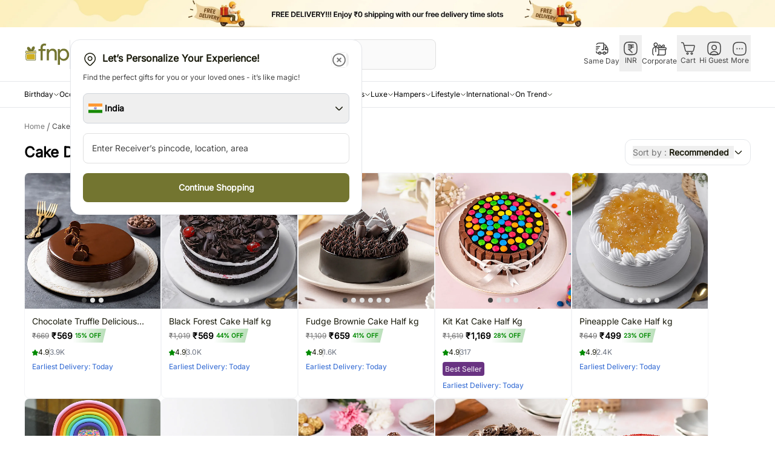

--- FILE ---
content_type: text/html; charset=utf-8
request_url: https://t.makehook.ws/jsv1/org-details/7942a966-df5c-4d88-8e89-1ca5a5ac5edc?u=https://www.fnp.com/cakes/guntur-lp&_=Fri%20Nov%2028%202025%2017:48:05%20GMT+0000%20(Coordinated%20Universal%20Time)&_=Fri%20Nov%2028%202025%2017:48:05%20GMT+0000%20(Coordinated%20Universal%20Time)
body_size: 1981
content:
{"ekey": "d2b5c59d6d077ba61760295b5a0b5910", "org": {"active_billables": ["live", "contacts", "hiu"], "ads_data": null, "all_links_forever_redirect": false, "country_code": "IN", "created_at": "2025-07-27 06:45:51.567070+00:00", "currency": "INR", "domain": "https://www.fnp.com", "extra_data": {}, "features_enabled": "high-intent-users,disable_update_cart_mapping,sync_historical_data,first_session_date,sync_shopify_data,forever_link,enable_xlr8_proxy", "id": 3846, "is_active": true, "is_sla_accepted": false, "logo": "", "modified_at": "2025-11-28 07:30:42.999723+00:00", "name": "Ferns & Petals", "onboarding_data": {"currentStep": 0, "currentSubStep": 0, "isCompleted": false, "steps": [{"data": {"email": "", "name": "", "phone": ""}, "id": "contactInfo", "isCompleted": false}, {"id": "businessDetails", "isCompleted": false, "subSteps": [{"data": {"selectedTrafficCategory": ""}, "id": "trafficInfo", "isCompleted": false}, {"data": {"category": "", "categoryId": "", "subcategory": []}, "id": "categoryInfo", "isCompleted": false}, {"data": {"noCRM": false, "otherCRM": false, "selectedCRM": null}, "id": "crmInfo", "isCompleted": false}]}, {"data": {"accentColor": "#fff988", "primaryColor": "#FFFFFF", "secondaryColor": "#212121"}, "id": "brandTheme", "isCompleted": false}]}, "platform": null, "referer": null, "scripts": "[]", "shop_name": null, "sla_active_version": "v3.0", "templates_data": null, "token": "7942a966-df5c-4d88-8e89-1ca5a5ac5edc", "wid": null}, "pop_coins_active": false, "client_config": {"os": "mac os x", "browser": "claudebot", "xink": "https://www.fnp.com/cakes/guntur-lp?via=foreverlinks&utm_link_id=global", "platform": "web", "do_redirect": false, "user_agent": "Mozilla/5.0 (Macintosh; Intel Mac OS X 10_15_7) AppleWebKit/537.36 (KHTML, like Gecko) Chrome/131.0.0.0 Safari/537.36; ClaudeBot/1.0; +claudebot@anthropic.com)", "is_bot": false}, "suppressed_prefill_orgs": ["a94c4235-5701-44b4-8d58-411c16f9f1b3", "eed61dfd-065f-4f73-a368-902825e950d7", "1031ed84-1bc0-43a1-b0e0-ea66f5bf0a97"], "code": 2001, "message": "OK"}

--- FILE ---
content_type: text/css; charset=UTF-8
request_url: https://www.fnp.com/rrb/rr/fork/_next/static/css/c8d7de7e6a8c2fea.css
body_size: 18619
content:
*,:after,:before{--tw-border-spacing-x:0;--tw-border-spacing-y:0;--tw-translate-x:0;--tw-translate-y:0;--tw-rotate:0;--tw-skew-x:0;--tw-skew-y:0;--tw-scale-x:1;--tw-scale-y:1;--tw-pan-x: ;--tw-pan-y: ;--tw-pinch-zoom: ;--tw-scroll-snap-strictness:proximity;--tw-gradient-from-position: ;--tw-gradient-via-position: ;--tw-gradient-to-position: ;--tw-ordinal: ;--tw-slashed-zero: ;--tw-numeric-figure: ;--tw-numeric-spacing: ;--tw-numeric-fraction: ;--tw-ring-inset: ;--tw-ring-offset-width:0px;--tw-ring-offset-color:#fff;--tw-ring-color:rgba(242,246,252,.5);--tw-ring-offset-shadow:0 0 #0000;--tw-ring-shadow:0 0 #0000;--tw-shadow:0 0 #0000;--tw-shadow-colored:0 0 #0000;--tw-blur: ;--tw-brightness: ;--tw-contrast: ;--tw-grayscale: ;--tw-hue-rotate: ;--tw-invert: ;--tw-saturate: ;--tw-sepia: ;--tw-drop-shadow: ;--tw-backdrop-blur: ;--tw-backdrop-brightness: ;--tw-backdrop-contrast: ;--tw-backdrop-grayscale: ;--tw-backdrop-hue-rotate: ;--tw-backdrop-invert: ;--tw-backdrop-opacity: ;--tw-backdrop-saturate: ;--tw-backdrop-sepia: ;--tw-contain-size: ;--tw-contain-layout: ;--tw-contain-paint: ;--tw-contain-style: }::backdrop{--tw-border-spacing-x:0;--tw-border-spacing-y:0;--tw-translate-x:0;--tw-translate-y:0;--tw-rotate:0;--tw-skew-x:0;--tw-skew-y:0;--tw-scale-x:1;--tw-scale-y:1;--tw-pan-x: ;--tw-pan-y: ;--tw-pinch-zoom: ;--tw-scroll-snap-strictness:proximity;--tw-gradient-from-position: ;--tw-gradient-via-position: ;--tw-gradient-to-position: ;--tw-ordinal: ;--tw-slashed-zero: ;--tw-numeric-figure: ;--tw-numeric-spacing: ;--tw-numeric-fraction: ;--tw-ring-inset: ;--tw-ring-offset-width:0px;--tw-ring-offset-color:#fff;--tw-ring-color:rgba(242,246,252,.5);--tw-ring-offset-shadow:0 0 #0000;--tw-ring-shadow:0 0 #0000;--tw-shadow:0 0 #0000;--tw-shadow-colored:0 0 #0000;--tw-blur: ;--tw-brightness: ;--tw-contrast: ;--tw-grayscale: ;--tw-hue-rotate: ;--tw-invert: ;--tw-saturate: ;--tw-sepia: ;--tw-drop-shadow: ;--tw-backdrop-blur: ;--tw-backdrop-brightness: ;--tw-backdrop-contrast: ;--tw-backdrop-grayscale: ;--tw-backdrop-hue-rotate: ;--tw-backdrop-invert: ;--tw-backdrop-opacity: ;--tw-backdrop-saturate: ;--tw-backdrop-sepia: ;--tw-contain-size: ;--tw-contain-layout: ;--tw-contain-paint: ;--tw-contain-style: }/*
! tailwindcss v3.4.18 | MIT License | https://tailwindcss.com
*/*,:after,:before{box-sizing:border-box;border:0 solid #e5e7eb}:after,:before{--tw-content:""}:host,html{line-height:1.5;-webkit-text-size-adjust:100%;-moz-tab-size:4;-o-tab-size:4;tab-size:4;font-family:ui-sans-serif,system-ui,sans-serif,Apple Color Emoji,Segoe UI Emoji,Segoe UI Symbol,Noto Color Emoji;font-feature-settings:normal;font-variation-settings:normal;-webkit-tap-highlight-color:transparent}body{margin:0;line-height:inherit}hr{height:0;color:inherit;border-top-width:1px}abbr:where([title]){-webkit-text-decoration:underline dotted;text-decoration:underline dotted}h1,h2,h3,h4,h5,h6{font-size:inherit;font-weight:inherit}a{text-decoration:inherit}b,strong{font-weight:bolder}code,kbd,pre,samp{font-family:ui-monospace,SFMono-Regular,Menlo,Monaco,Consolas,Liberation Mono,Courier New,monospace;font-feature-settings:normal;font-variation-settings:normal;font-size:1em}small{font-size:80%}sub,sup{font-size:75%;line-height:0;position:relative;vertical-align:baseline}sub{bottom:-.25em}sup{top:-.5em}table{text-indent:0;border-color:inherit;border-collapse:collapse}button,input,optgroup,select,textarea{font-family:inherit;font-feature-settings:inherit;font-variation-settings:inherit;font-size:100%;font-weight:inherit;line-height:inherit;letter-spacing:inherit;color:inherit;margin:0;padding:0}button,select{text-transform:none}button,input:where([type=button]),input:where([type=reset]),input:where([type=submit]){-webkit-appearance:button;background-color:transparent;background-image:none}:-moz-focusring{outline:auto}:-moz-ui-invalid{box-shadow:none}progress{vertical-align:baseline}::-webkit-inner-spin-button,::-webkit-outer-spin-button{height:auto}[type=search]{-webkit-appearance:textfield;outline-offset:-2px}::-webkit-search-decoration{-webkit-appearance:none}::-webkit-file-upload-button{-webkit-appearance:button;font:inherit}summary{display:list-item}blockquote,dd,dl,figure,h1,h2,h3,h4,h5,h6,hr,p,pre{margin:0}fieldset{margin:0}fieldset,legend{padding:0}menu,ol,ul{list-style:none;margin:0;padding:0}dialog{padding:0}textarea{resize:vertical}input::-moz-placeholder,textarea::-moz-placeholder{opacity:1;color:#9ca3af}input::placeholder,textarea::placeholder{opacity:1;color:#9ca3af}[role=button],button{cursor:pointer}:disabled{cursor:default}audio,canvas,embed,iframe,img,object,svg,video{display:block;vertical-align:middle}img,video{max-width:100%;height:auto}[hidden]:where(:not([hidden=until-found])){display:none}a{text-decoration-line:none;-webkit-tap-highlight-color:rgba(0,0,255,.3);color:inherit}.container{width:100%}@media (min-width:30rem){.container{max-width:30rem}}@media (min-width:48rem){.container{max-width:48rem}}@media (min-width:64rem){.container{max-width:64rem}}@media (min-width:80rem){.container{max-width:80rem}}@media (min-width:85.375rem){.container{max-width:85.375rem}}@media (min-width:90rem){.container{max-width:90rem}}@media (min-width:96rem){.container{max-width:96rem}}@media (min-width:105rem){.container{max-width:105rem}}@media (min-width:120rem){.container{max-width:120rem}}@media (min-width:1536px){.container{max-width:1536px}}.pointer-events-none{pointer-events:none!important}.visible{visibility:visible!important}.invisible{visibility:hidden!important}.collapse{visibility:collapse!important}.static{position:static!important}.fixed{position:fixed!important}.absolute{position:absolute!important}.relative{position:relative!important}.sticky{position:sticky!important}.inset-0{inset:0!important}.inset-y-0{top:0!important;bottom:0!important}.-bottom-16{bottom:-1rem!important}.-left-\[76px\]{left:-76px!important}.-left-\[85px\]{left:-85px!important}.-right-16{right:-1rem!important}.-top-10{top:-.625rem!important}.-top-2{top:-.0125rem!important}.-top-32{top:-2rem!important}.-top-40{top:-2.5rem!important}.bottom-0{bottom:0!important}.bottom-100{bottom:6.25rem!important}.bottom-12{bottom:.75rem!important}.bottom-13{bottom:.813rem!important}.bottom-2{bottom:.0125rem!important}.bottom-20{bottom:1.25rem!important}.bottom-32{bottom:2rem!important}.bottom-42{bottom:2.625rem!important}.bottom-6{bottom:.375rem!important}.bottom-8{bottom:.5rem!important}.bottom-80{bottom:5rem!important}.bottom-\[100px\]{bottom:100px!important}.bottom-\[120px\]{bottom:120px!important}.bottom-\[5rem\]{bottom:5rem!important}.bottom-auto{bottom:auto!important}.left-0{left:0!important}.left-1{left:.063rem!important}.left-1\/2{left:50%!important}.left-16{left:1rem!important}.left-2{left:.0125rem!important}.left-20{left:1.25rem!important}.left-32{left:2rem!important}.left-40{left:2.5rem!important}.left-44{left:2.75rem!important}.left-8{left:.5rem!important}.left-\[0px\]{left:0!important}.left-\[185px\]{left:185px!important}.left-\[19\%\]{left:19%!important}.left-\[20px\]{left:20px!important}.left-\[25px\]{left:25px!important}.left-\[35\%\]{left:35%!important}.left-\[50\%\]{left:50%!important}.left-\[6rem\]{left:6rem!important}.left-\[calc\(50\%-165px\)\]{left:calc(50% - 165px)!important}.right-0{right:0!important}.right-1{right:.063rem!important}.right-12{right:.75rem!important}.right-16{right:1rem!important}.right-2{right:.0125rem!important}.right-4{right:.25rem!important}.right-5{right:1.25rem!important}.right-\[-1px\]{right:-1px!important}.top-0{top:0!important}.top-1{top:.063rem!important}.top-1\/2{top:50%!important}.top-12{top:.75rem!important}.top-14{top:.875rem!important}.top-148{top:9.25rem!important}.top-16{top:1rem!important}.top-2{top:.0125rem!important}.top-20{top:1.25rem!important}.top-3{top:.188rem!important}.top-4{top:.25rem!important}.top-5{top:1.25rem!important}.top-56{top:3.5rem!important}.top-8{top:.5rem!important}.top-\[-2px\]{top:-2px!important}.top-\[-38px\]{top:-38px!important}.top-\[-8px\]{top:-8px!important}.top-\[10\%\]{top:10%!important}.top-\[100\%\]{top:100%!important}.top-\[139px\]{top:139px!important}.top-\[16px\]{top:16px!important}.top-\[182px\]{top:182px!important}.top-\[40\%\]{top:40%!important}.top-\[46px\]{top:46px!important}.top-\[66px\]{top:66px!important}.top-\[calc\(100\%\+4px\)\]{top:calc(100% + 4px)!important}.top-\[calc\(38\%-28px\)\]{top:calc(38% - 28px)!important}.\!z-40{z-index:40!important}.z-0{z-index:0!important}.z-1{z-index:10!important}.z-10{z-index:100!important}.z-2,.z-20{z-index:20!important}.z-40{z-index:40!important}.z-50{z-index:50!important}.z-6{z-index:60!important}.z-9{z-index:90!important}.z-\[100\]{z-index:100!important}.z-\[200\]{z-index:200!important}.z-\[99999\]{z-index:99999!important}.z-\[999\]{z-index:999!important}.col-span-2{grid-column:span 2/span 2!important}.m-0{margin:0!important}.m-12{margin:.75rem!important}.m-16{margin:1rem!important}.m-6{margin:.375rem!important}.m-\[8px\]{margin:8px!important}.m-auto{margin:auto!important}.-mx-16{margin-left:-1rem!important;margin-right:-1rem!important}.mx-0{margin-left:0!important;margin-right:0!important}.mx-1{margin-left:.063rem!important;margin-right:.063rem!important}.mx-12{margin-left:.75rem!important;margin-right:.75rem!important}.mx-16{margin-left:1rem!important;margin-right:1rem!important}.mx-2{margin-left:.0125rem!important;margin-right:.0125rem!important}.mx-3{margin-left:.188rem!important;margin-right:.188rem!important}.mx-4{margin-left:.25rem!important;margin-right:.25rem!important}.mx-40{margin-left:2.5rem!important;margin-right:2.5rem!important}.mx-6{margin-left:.375rem!important;margin-right:.375rem!important}.mx-8{margin-left:.5rem!important;margin-right:.5rem!important}.mx-auto{margin-left:auto!important;margin-right:auto!important}.my-0{margin-top:0!important;margin-bottom:0!important}.my-10{margin-top:.625rem!important;margin-bottom:.625rem!important}.my-12{margin-top:.75rem!important;margin-bottom:.75rem!important}.my-16{margin-top:1rem!important;margin-bottom:1rem!important}.my-2{margin-top:.0125rem!important;margin-bottom:.0125rem!important}.my-20{margin-top:1.25rem!important;margin-bottom:1.25rem!important}.my-26{margin-top:1.625rem!important;margin-bottom:1.625rem!important}.my-4{margin-top:.25rem!important;margin-bottom:.25rem!important}.my-6{margin-top:.375rem!important;margin-bottom:.375rem!important}.my-8{margin-top:.5rem!important;margin-bottom:.5rem!important}.-mb-40{margin-bottom:-2.5rem!important}.-me-16{margin-inline-end:-1rem!important}.-ml-3{margin-left:-.188rem!important}.-ml-64{margin-left:-4rem!important}.-ml-\[79px\]{margin-left:-79px!important}.-ms-16{margin-inline-start:-1rem!important}.-mt-3{margin-top:-.188rem!important}.-mt-8{margin-top:-.5rem!important}.-mt-\[18px\]{margin-top:-18px!important}.mb-0{margin-bottom:0!important}.mb-1{margin-bottom:.063rem!important}.mb-10{margin-bottom:.625rem!important}.mb-12{margin-bottom:.75rem!important}.mb-13{margin-bottom:.813rem!important}.mb-140{margin-bottom:8.75rem!important}.mb-16{margin-bottom:1rem!important}.mb-18{margin-bottom:1.125rem!important}.mb-2{margin-bottom:.0125rem!important}.mb-20{margin-bottom:1.25rem!important}.mb-24{margin-bottom:1.5rem!important}.mb-3{margin-bottom:.188rem!important}.mb-32{margin-bottom:2rem!important}.mb-4{margin-bottom:.25rem!important}.mb-40{margin-bottom:2.5rem!important}.mb-76{margin-bottom:4.75rem!important}.mb-8{margin-bottom:.5rem!important}.mb-\[16px\]{margin-bottom:16px!important}.mb-\[45px\]{margin-bottom:45px!important}.mb-\[55px\]{margin-bottom:55px!important}.mb-\[96px\]{margin-bottom:96px!important}.ml-1{margin-left:.063rem!important}.ml-10{margin-left:.625rem!important}.ml-12{margin-left:.75rem!important}.ml-16{margin-left:1rem!important}.ml-2{margin-left:.0125rem!important}.ml-4{margin-left:.25rem!important}.ml-5{margin-left:1.25rem!important}.ml-8{margin-left:.5rem!important}.ml-\[16px\]{margin-left:16px!important}.ml-\[25px\]{margin-left:25px!important}.ml-\[4px\]{margin-left:4px!important}.ml-auto{margin-left:auto!important}.mr-1{margin-right:.063rem!important}.mr-10{margin-right:.625rem!important}.mr-2{margin-right:.0125rem!important}.mr-3{margin-right:.188rem!important}.mr-4{margin-right:.25rem!important}.mr-40{margin-right:2.5rem!important}.mr-5{margin-right:1.25rem!important}.mr-8{margin-right:.5rem!important}.mr-\[8\%\]{margin-right:8%!important}.ms-3{margin-inline-start:.188rem!important}.mt-0{margin-top:0!important}.mt-10{margin-top:.625rem!important}.mt-100{margin-top:6.25rem!important}.mt-12{margin-top:.75rem!important}.mt-14{margin-top:.875rem!important}.mt-16{margin-top:1rem!important}.mt-2{margin-top:.0125rem!important}.mt-20{margin-top:1.25rem!important}.mt-24{margin-top:1.5rem!important}.mt-30{margin-top:1.875rem!important}.mt-32{margin-top:2rem!important}.mt-4{margin-top:.25rem!important}.mt-40{margin-top:2.5rem!important}.mt-44{margin-top:2.75rem!important}.mt-48{margin-top:3rem!important}.mt-6{margin-top:.375rem!important}.mt-8{margin-top:.5rem!important}.mt-\[16px\]{margin-top:16px!important}.mt-\[31px\]{margin-top:31px!important}.mt-\[60px\]{margin-top:60px!important}.line-clamp-1{-webkit-line-clamp:1!important}.line-clamp-1,.line-clamp-2{overflow:hidden!important;display:-webkit-box!important;-webkit-box-orient:vertical!important}.line-clamp-2{-webkit-line-clamp:2!important}.block{display:block!important}.inline-block{display:inline-block!important}.inline{display:inline!important}.flex{display:flex!important}.inline-flex{display:inline-flex!important}.table{display:table!important}.grid{display:grid!important}.contents{display:contents!important}.hidden{display:none!important}.aspect-\[1\/1\],.aspect-square{aspect-ratio:1/1!important}.size-12{width:.75rem!important;height:.75rem!important}.h-0{height:0!important}.h-10{height:.625rem!important}.h-100{height:6.25rem!important}.h-133{height:8.313rem!important}.h-148{height:9.25rem!important}.h-16{height:1rem!important}.h-18{height:1.125rem!important}.h-20{height:1.25rem!important}.h-24{height:1.5rem!important}.h-3{height:.188rem!important}.h-30{height:1.875rem!important}.h-32{height:2rem!important}.h-4{height:.25rem!important}.h-40{height:2.5rem!important}.h-44{height:2.75rem!important}.h-48{height:3rem!important}.h-5{height:1.25rem!important}.h-60{height:3.75rem!important}.h-64{height:4rem!important}.h-68{height:4.25rem!important}.h-80{height:5rem!important}.h-\[100\%\]{height:100%!important}.h-\[100dvh\]{height:100dvh!important}.h-\[100vh\]{height:100vh!important}.h-\[10px\]{height:10px!important}.h-\[12\%\]{height:12%!important}.h-\[133px\]{height:133px!important}.h-\[16px\]{height:16px!important}.h-\[188px\]{height:188px!important}.h-\[20\%\]{height:20%!important}.h-\[20px\]{height:20px!important}.h-\[24px\]{height:24px!important}.h-\[250\.38px\]{height:250.38px!important}.h-\[2px\]{height:2px!important}.h-\[30vh\]{height:30vh!important}.h-\[32px\]{height:32px!important}.h-\[34px\]{height:34px!important}.h-\[373px\]{height:373px!important}.h-\[40px\]{height:40px!important}.h-\[44px\]{height:44px!important}.h-\[48px\]{height:48px!important}.h-\[4px\]{height:4px!important}.h-\[50px\]{height:50px!important}.h-\[60px\]{height:60px!important}.h-\[70\%\]{height:70%!important}.h-\[70vh\]{height:70vh!important}.h-\[75vh\]{height:75vh!important}.h-\[77px\]{height:77px!important}.h-\[80\%\]{height:80%!important}.h-\[80px\]{height:80px!important}.h-\[80vh\]{height:80vh!important}.h-\[82vh\]{height:82vh!important}.h-\[90vh\]{height:90vh!important}.h-\[95px\]{height:95px!important}.h-\[calc\(100\%-150px\)\]{height:calc(100% - 150px)!important}.h-\[calc\(100\%-160px\)\]{height:calc(100% - 160px)!important}.h-\[calc\(100\%-35vh\)\]{height:calc(100% - 35vh)!important}.h-\[calc\(100vh-130px\)\]{height:calc(100vh - 130px)!important}.h-\[calc\(100vh-170px\)\]{height:calc(100vh - 170px)!important}.h-\[calc\(100vh-180px\)\]{height:calc(100vh - 180px)!important}.h-\[calc\(100vh-52px\)\]{height:calc(100vh - 52px)!important}.h-\[calc\(100vh-70\%\)\]{height:calc(100vh - 70%)!important}.h-auto{height:auto!important}.h-fit{height:-moz-fit-content!important;height:fit-content!important}.h-full{height:100%!important}.h-max{height:-moz-max-content!important;height:max-content!important}.h-screen{height:100vh!important}.max-h-0{max-height:0!important}.max-h-416{max-height:26rem!important}.max-h-96{max-height:24rem!important}.max-h-\[0\]{max-height:0!important}.max-h-\[1000px\]{max-height:1000px!important}.max-h-\[30vh\]{max-height:30vh!important}.max-h-\[36vh\]{max-height:36vh!important}.max-h-\[37vh\]{max-height:37vh!important}.max-h-\[38vh\]{max-height:38vh!important}.max-h-\[400px\]{max-height:400px!important}.max-h-\[495px\]{max-height:495px!important}.max-h-\[65vh\]{max-height:65vh!important}.max-h-\[80\%\]{max-height:80%!important}.max-h-\[80vh\]{max-height:80vh!important}.max-h-\[82vh\]{max-height:82vh!important}.max-h-\[90vh\]{max-height:90vh!important}.max-h-\[calc\(100\%-40px\)\]{max-height:calc(100% - 40px)!important}.max-h-\[calc\(100vh-10\.313rem\)\]{max-height:calc(100vh - 10.313rem)!important}.max-h-\[calc\(100vh-22vh\)\]{max-height:calc(100vh - 22vh)!important}.max-h-\[calc\(70vh-34px\)\]{max-height:calc(70vh - 34px)!important}.max-h-\[calc\(80vh-34px\)\]{max-height:calc(80vh - 34px)!important}.max-h-\[calc\(80vh_-_151px\)\]{max-height:calc(80vh - 151px)!important}.max-h-screen{max-height:100vh!important}.min-h-48{min-height:3rem!important}.min-h-80{min-height:5rem!important}.min-h-96{min-height:24rem!important}.min-h-\[310px\]{min-height:310px!important}.min-h-\[384px\]{min-height:384px!important}.min-h-\[40px\]{min-height:40px!important}.min-h-\[57px\]{min-height:57px!important}.min-h-\[58px\]{min-height:58px!important}.min-h-\[70vh\]{min-height:70vh!important}.min-h-fit{min-height:-moz-fit-content!important;min-height:fit-content!important}.w-0{width:0!important}.w-1{width:.063rem!important}.w-1\/2{width:50%!important}.w-1\/3{width:33.333333%!important}.w-1\/5{width:20%!important}.w-1\/6{width:16.666667%!important}.w-10{width:.625rem!important}.w-102{width:6.375rem!important}.w-11\/12{width:91.666667%!important}.w-133{width:8.313rem!important}.w-14{width:.875rem!important}.w-16{width:1rem!important}.w-18{width:1.125rem!important}.w-2\/3{width:66.666667%!important}.w-2\/6{width:33.333333%!important}.w-20{width:1.25rem!important}.w-208{width:13rem!important}.w-24{width:1.5rem!important}.w-256{width:16rem!important}.w-26{width:1.625rem!important}.w-3{width:.188rem!important}.w-3\/5{width:60%!important}.w-300{width:18.75rem!important}.w-32{width:2rem!important}.w-4{width:.25rem!important}.w-4\/5{width:80%!important}.w-40{width:2.5rem!important}.w-44{width:2.75rem!important}.w-5{width:1.25rem!important}.w-64{width:4rem!important}.w-68{width:4.25rem!important}.w-80{width:5rem!important}.w-9\/12{width:75%!important}.w-\[0\.5px\]{width:.5px!important}.w-\[1\.5px\]{width:1.5px!important}.w-\[100\%\]{width:100%!important}.w-\[100px\]{width:100px!important}.w-\[140px\]{width:140px!important}.w-\[150px\]{width:150px!important}.w-\[15px\]{width:15px!important}.w-\[16\%\]{width:16%!important}.w-\[175px\]{width:175px!important}.w-\[176px\]{width:176px!important}.w-\[185px\]{width:185px!important}.w-\[1px\]{width:1px!important}.w-\[20\%\]{width:20%!important}.w-\[20px\]{width:20px!important}.w-\[21\%\]{width:21%!important}.w-\[212px\]{width:212px!important}.w-\[22\%\]{width:22%!important}.w-\[24\%\]{width:24%!important}.w-\[24px\]{width:24px!important}.w-\[25\%\]{width:25%!important}.w-\[252px\]{width:252px!important}.w-\[255px\]{width:255px!important}.w-\[29\%\]{width:29%!important}.w-\[297px\]{width:297px!important}.w-\[311px\]{width:311px!important}.w-\[328px\]{width:328px!important}.w-\[35\%\]{width:35%!important}.w-\[360px\]{width:360px!important}.w-\[40\%\]{width:40%!important}.w-\[40px\]{width:40px!important}.w-\[45\%\]{width:45%!important}.w-\[48\%\]{width:48%!important}.w-\[4px\]{width:4px!important}.w-\[60\%\]{width:60%!important}.w-\[60px\]{width:60px!important}.w-\[7\%\]{width:7%!important}.w-\[70px\]{width:70px!important}.w-\[75px\]{width:75px!important}.w-\[75vw\]{width:75vw!important}.w-\[76\%\]{width:76%!important}.w-\[80\%\]{width:80%!important}.w-\[85\%\]{width:85%!important}.w-\[85px\]{width:85px!important}.w-\[90px\]{width:90px!important}.w-\[92\%\]{width:92%!important}.w-\[auto\]{width:auto!important}.w-\[calc\(100\%\+32px\)\]{width:calc(100% + 32px)!important}.w-\[calc\(100\%\+76px\)\]{width:calc(100% + 76px)!important}.w-\[calc\(100\%-24px\)\]{width:calc(100% - 24px)!important}.w-\[calc\(100\%-28px\)\]{width:calc(100% - 28px)!important}.w-\[calc\(100\%-3\.75rem\)\]{width:calc(100% - 3.75rem)!important}.w-\[calc\(19\.5\%-8px\)\]{width:calc(19.5% - 8px)!important}.w-\[calc\(24\.5\%-8px\)\]{width:calc(24.5% - 8px)!important}.w-\[calc\(50\%-8px\)\]{width:calc(50% - 8px)!important}.w-auto{width:auto!important}.w-fit{width:-moz-fit-content!important;width:fit-content!important}.w-full{width:100%!important}.w-max{width:-moz-max-content!important;width:max-content!important}.w-px{width:1px!important}.min-w-0{min-width:0!important}.min-w-3{min-width:.188rem!important}.min-w-88{min-width:5.5rem!important}.min-w-\[100px\]{min-width:100px!important}.min-w-\[150px\]{min-width:150px!important}.min-w-\[154px\]{min-width:154px!important}.min-w-\[210px\]{min-width:210px!important}.min-w-\[250px\]{min-width:250px!important}.min-w-\[260px\]{min-width:260px!important}.min-w-\[300px\]{min-width:300px!important}.min-w-\[360px\]{min-width:360px!important}.min-w-\[40px\]{min-width:40px!important}.min-w-\[450px\]{min-width:450px!important}.min-w-\[60px\]{min-width:60px!important}.min-w-\[70px\]{min-width:70px!important}.min-w-fit{min-width:-moz-fit-content!important;min-width:fit-content!important}.max-w-88{max-width:5.5rem!important}.max-w-\[100px\]{max-width:100px!important}.max-w-\[12\.5rem\]{max-width:12.5rem!important}.max-w-\[120px\]{max-width:120px!important}.max-w-\[133px\]{max-width:133px!important}.max-w-\[150px\]{max-width:150px!important}.max-w-\[165px\]{max-width:165px!important}.max-w-\[170px\]{max-width:170px!important}.max-w-\[174px\]{max-width:174px!important}.max-w-\[200px\]{max-width:200px!important}.max-w-\[400px\]{max-width:400px!important}.max-w-\[50\%\]{max-width:50%!important}.max-w-\[651px\]{max-width:651px!important}.max-w-\[652px\]{max-width:652px!important}.max-w-\[70\%\]{max-width:70%!important}.max-w-\[768px\]{max-width:768px!important}.max-w-\[800px\]{max-width:800px!important}.max-w-\[85px\]{max-width:85px!important}.max-w-\[90\%\]{max-width:90%!important}.max-w-fit{max-width:-moz-fit-content!important;max-width:fit-content!important}.max-w-full{max-width:100%!important}.max-w-md{max-width:28rem!important}.flex-1{flex:1 1 0%!important}.flex-none{flex:none!important}.flex-shrink-0,.shrink-0{flex-shrink:0!important}.flex-grow{flex-grow:1!important}.basis-1\/3{flex-basis:33.333333%!important}.basis-2\/3{flex-basis:66.666667%!important}.border-collapse{border-collapse:collapse!important}.origin-\[0_0\]{transform-origin:0 0!important}.-translate-x-1\/2{--tw-translate-x:-50%!important}.-translate-x-1\/2,.-translate-x-2{transform:translate(var(--tw-translate-x),var(--tw-translate-y)) rotate(var(--tw-rotate)) skewX(var(--tw-skew-x)) skewY(var(--tw-skew-y)) scaleX(var(--tw-scale-x)) scaleY(var(--tw-scale-y))!important}.-translate-x-2{--tw-translate-x:-0.0125rem!important}.-translate-x-4{--tw-translate-x:-0.25rem!important}.-translate-x-4,.-translate-y-1\/2{transform:translate(var(--tw-translate-x),var(--tw-translate-y)) rotate(var(--tw-rotate)) skewX(var(--tw-skew-x)) skewY(var(--tw-skew-y)) scaleX(var(--tw-scale-x)) scaleY(var(--tw-scale-y))!important}.-translate-y-1\/2{--tw-translate-y:-50%!important}.-translate-y-2{--tw-translate-y:-0.0125rem!important}.-translate-y-2,.-translate-y-full{transform:translate(var(--tw-translate-x),var(--tw-translate-y)) rotate(var(--tw-rotate)) skewX(var(--tw-skew-x)) skewY(var(--tw-skew-y)) scaleX(var(--tw-scale-x)) scaleY(var(--tw-scale-y))!important}.-translate-y-full{--tw-translate-y:-100%!important}.translate-x-0{--tw-translate-x:0rem!important}.translate-x-0,.translate-x-\[-50\%\]{transform:translate(var(--tw-translate-x),var(--tw-translate-y)) rotate(var(--tw-rotate)) skewX(var(--tw-skew-x)) skewY(var(--tw-skew-y)) scaleX(var(--tw-scale-x)) scaleY(var(--tw-scale-y))!important}.translate-x-\[-50\%\]{--tw-translate-x:-50%!important}.translate-x-\[50\%\]{--tw-translate-x:50%!important}.translate-x-\[50\%\],.translate-y-0{transform:translate(var(--tw-translate-x),var(--tw-translate-y)) rotate(var(--tw-rotate)) skewX(var(--tw-skew-x)) skewY(var(--tw-skew-y)) scaleX(var(--tw-scale-x)) scaleY(var(--tw-scale-y))!important}.translate-y-0{--tw-translate-y:0rem!important}.translate-y-4{--tw-translate-y:0.25rem!important}.translate-y-4,.translate-y-\[-50\%\]{transform:translate(var(--tw-translate-x),var(--tw-translate-y)) rotate(var(--tw-rotate)) skewX(var(--tw-skew-x)) skewY(var(--tw-skew-y)) scaleX(var(--tw-scale-x)) scaleY(var(--tw-scale-y))!important}.translate-y-\[-50\%\]{--tw-translate-y:-50%!important}.translate-y-\[50\%\]{--tw-translate-y:50%!important}.-rotate-180,.translate-y-\[50\%\]{transform:translate(var(--tw-translate-x),var(--tw-translate-y)) rotate(var(--tw-rotate)) skewX(var(--tw-skew-x)) skewY(var(--tw-skew-y)) scaleX(var(--tw-scale-x)) scaleY(var(--tw-scale-y))!important}.-rotate-180{--tw-rotate:-180deg!important}.rotate-0{--tw-rotate:0deg!important}.rotate-0,.rotate-180{transform:translate(var(--tw-translate-x),var(--tw-translate-y)) rotate(var(--tw-rotate)) skewX(var(--tw-skew-x)) skewY(var(--tw-skew-y)) scaleX(var(--tw-scale-x)) scaleY(var(--tw-scale-y))!important}.rotate-180{--tw-rotate:180deg!important}.rotate-360{--tw-rotate:360deg!important}.rotate-360,.rotate-45{transform:translate(var(--tw-translate-x),var(--tw-translate-y)) rotate(var(--tw-rotate)) skewX(var(--tw-skew-x)) skewY(var(--tw-skew-y)) scaleX(var(--tw-scale-x)) scaleY(var(--tw-scale-y))!important}.rotate-45{--tw-rotate:45deg!important}.scale-100{--tw-scale-x:1!important;--tw-scale-y:1!important}.scale-100,.scale-90{transform:translate(var(--tw-translate-x),var(--tw-translate-y)) rotate(var(--tw-rotate)) skewX(var(--tw-skew-x)) skewY(var(--tw-skew-y)) scaleX(var(--tw-scale-x)) scaleY(var(--tw-scale-y))!important}.scale-90{--tw-scale-x:.9!important;--tw-scale-y:.9!important}.transform{transform:translate(var(--tw-translate-x),var(--tw-translate-y)) rotate(var(--tw-rotate)) skewX(var(--tw-skew-x)) skewY(var(--tw-skew-y)) scaleX(var(--tw-scale-x)) scaleY(var(--tw-scale-y))!important}.transform-gpu{transform:translate3d(var(--tw-translate-x),var(--tw-translate-y),0) rotate(var(--tw-rotate)) skewX(var(--tw-skew-x)) skewY(var(--tw-skew-y)) scaleX(var(--tw-scale-x)) scaleY(var(--tw-scale-y))!important}@keyframes bounce{0%,to{transform:translateY(-25%);animation-timing-function:cubic-bezier(.8,0,1,1)}50%{transform:none;animation-timing-function:cubic-bezier(0,0,.2,1)}}.animate-bounce{animation:bounce 1s infinite!important}@keyframes glowing{0%,to{box-shadow:0 0 5px rgba(214,73,39,.6)}50%{box-shadow:0 0 10px #d64927}}.animate-glowing{animation:glowing 1.5s infinite alternate!important}@keyframes pulse{50%{opacity:.5}}.animate-pulse{animation:pulse 2s cubic-bezier(.4,0,.6,1) infinite!important}@keyframes shake{0%,to{transform:translateX(0)}25%{transform:translateX(-5px)}50%{transform:translateX(5px)}75%{transform:translateX(-5px)}}.animate-shake{animation:shake .5s ease-in-out!important}@keyframes spin{to{transform:rotate(1turn)}}.animate-spin{animation:spin 1s linear infinite!important}@keyframes wave{0%{background-position:200% 0}to{background-position:-200% 0}}.animate-wave{animation:wave 1.5s linear infinite!important}.cursor-not-allowed{cursor:not-allowed!important}.cursor-pointer{cursor:pointer!important}.cursor-zoom-in{cursor:zoom-in!important}.touch-pan-x{--tw-pan-x:pan-x!important}.touch-pan-x,.touch-pan-y{touch-action:var(--tw-pan-x) var(--tw-pan-y) var(--tw-pinch-zoom)!important}.touch-pan-y{--tw-pan-y:pan-y!important}.select-none{-webkit-user-select:none!important;-moz-user-select:none!important;user-select:none!important}.resize{resize:both!important}.snap-x{scroll-snap-type:x var(--tw-scroll-snap-strictness)!important}.snap-y{scroll-snap-type:y var(--tw-scroll-snap-strictness)!important}.snap-mandatory{--tw-scroll-snap-strictness:mandatory!important}.list-disc{list-style-type:disc!important}.appearance-none{-webkit-appearance:none!important;-moz-appearance:none!important;appearance:none!important}.grid-flow-row{grid-auto-flow:row!important}.grid-flow-col{grid-auto-flow:column!important}.grid-cols-1{grid-template-columns:repeat(1,minmax(0,1fr))!important}.grid-cols-2{grid-template-columns:repeat(2,minmax(0,1fr))!important}.grid-cols-3{grid-template-columns:repeat(3,minmax(0,1fr))!important}.grid-cols-7{grid-template-columns:repeat(7,minmax(0,1fr))!important}.grid-rows-1{grid-template-rows:repeat(1,minmax(0,1fr))!important}.flex-row{flex-direction:row!important}.flex-row-reverse{flex-direction:row-reverse!important}.flex-col{flex-direction:column!important}.flex-col-reverse{flex-direction:column-reverse!important}.flex-wrap{flex-wrap:wrap!important}.place-items-center{place-items:center!important}.items-start{align-items:flex-start!important}.items-end{align-items:flex-end!important}.items-center{align-items:center!important}.items-baseline{align-items:baseline!important}.items-stretch{align-items:stretch!important}.justify-start{justify-content:flex-start!important}.justify-end{justify-content:flex-end!important}.justify-center{justify-content:center!important}.justify-between{justify-content:space-between!important}.justify-around{justify-content:space-around!important}.justify-evenly{justify-content:space-evenly!important}.justify-items-center{justify-items:center!important}.gap-0{gap:0!important}.gap-1{gap:.063rem!important}.gap-10{gap:.625rem!important}.gap-12{gap:.75rem!important}.gap-13{gap:.813rem!important}.gap-14{gap:.875rem!important}.gap-16{gap:1rem!important}.gap-18{gap:1.125rem!important}.gap-2{gap:.0125rem!important}.gap-2\.5{gap:.625rem!important}.gap-20{gap:1.25rem!important}.gap-24{gap:1.5rem!important}.gap-28{gap:1.75rem!important}.gap-3{gap:.188rem!important}.gap-30{gap:1.875rem!important}.gap-4{gap:.25rem!important}.gap-40{gap:2.5rem!important}.gap-5{gap:1.25rem!important}.gap-6{gap:.375rem!important}.gap-8{gap:.5rem!important}.gap-\[10px\]{gap:10px!important}.gap-\[16px\]{gap:16px!important}.gap-\[1rem\]{gap:1rem!important}.gap-\[2px\]{gap:2px!important}.gap-\[8px\]{gap:8px!important}.space-x-2>:not([hidden])~:not([hidden]){--tw-space-x-reverse:0!important;margin-right:calc(.0125rem * var(--tw-space-x-reverse))!important;margin-left:calc(.0125rem * calc(1 - var(--tw-space-x-reverse)))!important}.space-y-12>:not([hidden])~:not([hidden]){--tw-space-y-reverse:0!important;margin-top:calc(.75rem * calc(1 - var(--tw-space-y-reverse)))!important;margin-bottom:calc(.75rem * var(--tw-space-y-reverse))!important}.space-y-2>:not([hidden])~:not([hidden]){--tw-space-y-reverse:0!important;margin-top:calc(.0125rem * calc(1 - var(--tw-space-y-reverse)))!important;margin-bottom:calc(.0125rem * var(--tw-space-y-reverse))!important}.space-y-3>:not([hidden])~:not([hidden]){--tw-space-y-reverse:0!important;margin-top:calc(.188rem * calc(1 - var(--tw-space-y-reverse)))!important;margin-bottom:calc(.188rem * var(--tw-space-y-reverse))!important}.self-start{align-self:flex-start!important}.self-stretch{align-self:stretch!important}.overflow-auto{overflow:auto!important}.overflow-hidden{overflow:hidden!important}.overflow-visible{overflow:visible!important}.overflow-x-auto{overflow-x:auto!important}.overflow-y-auto{overflow-y:auto!important}.overflow-x-hidden{overflow-x:hidden!important}.overflow-y-hidden{overflow-y:hidden!important}.overflow-x-scroll{overflow-x:scroll!important}.overflow-y-scroll{overflow-y:scroll!important}.scroll-smooth{scroll-behavior:smooth!important}.truncate{overflow:hidden!important;white-space:nowrap!important}.text-ellipsis,.truncate{text-overflow:ellipsis!important}.whitespace-nowrap{white-space:nowrap!important}.text-nowrap{text-wrap:nowrap!important}.rounded{border-radius:.25rem!important}.rounded-16{border-radius:1rem!important}.rounded-24{border-radius:1.5rem!important}.rounded-2xl{border-radius:1rem!important}.rounded-4{border-radius:.25rem!important}.rounded-8{border-radius:.5rem!important}.rounded-\[10px\]{border-radius:10px!important}.rounded-\[12px\]{border-radius:12px!important}.rounded-\[14px\]{border-radius:14px!important}.rounded-\[16px\]{border-radius:16px!important}.rounded-\[20px\]{border-radius:20px!important}.rounded-\[24px\]{border-radius:24px!important}.rounded-\[30px\]{border-radius:30px!important}.rounded-\[4px\]{border-radius:4px!important}.rounded-\[6\.4px\]{border-radius:6.4px!important}.rounded-\[8px\]{border-radius:8px!important}.rounded-full{border-radius:9999px!important}.rounded-lg{border-radius:.5rem!important}.rounded-md{border-radius:.375rem!important}.rounded-none{border-radius:0!important}.rounded-sm{border-radius:.125rem!important}.rounded-xl{border-radius:.75rem!important}.rounded-b-8,.rounded-b-lg{border-bottom-right-radius:.5rem!important;border-bottom-left-radius:.5rem!important}.rounded-b-none{border-bottom-right-radius:0!important;border-bottom-left-radius:0!important}.rounded-e-none{border-start-end-radius:0!important;border-end-end-radius:0!important}.rounded-l-4{border-top-left-radius:.25rem!important;border-bottom-left-radius:.25rem!important}.rounded-r-4{border-top-right-radius:.25rem!important;border-bottom-right-radius:.25rem!important}.rounded-s-none{border-start-start-radius:0!important;border-end-start-radius:0!important}.rounded-t-24,.rounded-t-3xl{border-top-left-radius:1.5rem!important;border-top-right-radius:1.5rem!important}.rounded-t-\[16px\]{border-top-left-radius:16px!important;border-top-right-radius:16px!important}.rounded-t-lg{border-top-left-radius:.5rem!important;border-top-right-radius:.5rem!important}.rounded-t-none{border-top-left-radius:0!important;border-top-right-radius:0!important}.rounded-t-xl{border-top-left-radius:.75rem!important;border-top-right-radius:.75rem!important}.rounded-ss-2xl{border-start-start-radius:1rem!important}.border{border-width:1px!important}.border-0{border-width:0!important}.border-1{border-width:.063rem!important}.border-2{border-width:.125rem!important}.border-\[1\.5px\]{border-width:1.5px!important}.border-\[1\.7px\]{border-width:1.7px!important}.border-\[4px\]{border-width:4px!important}.border-x-2{border-left-width:.125rem!important;border-right-width:.125rem!important}.border-y-1{border-top-width:.063rem!important;border-bottom-width:.063rem!important}.\!border-t-0{border-top-width:0!important}.border-b{border-bottom-width:1px!important}.border-b-0{border-bottom-width:0!important}.border-b-1{border-bottom-width:.063rem!important}.border-b-2{border-bottom-width:.125rem!important}.border-b-3{border-bottom-width:.188rem!important}.border-b-4{border-bottom-width:4px!important}.border-e-0{border-inline-end-width:0!important}.border-l{border-left-width:1px!important}.border-l-0{border-left-width:0!important}.border-l-2{border-left-width:.125rem!important}.border-l-4{border-left-width:4px!important}.border-r{border-right-width:1px!important}.border-r-0{border-right-width:0!important}.border-t{border-top-width:1px!important}.border-t-0{border-top-width:0!important}.border-t-1{border-top-width:.063rem!important}.border-t-2{border-top-width:.125rem!important}.border-t-4{border-top-width:4px!important}.border-solid{border-style:solid!important}.border-dashed{border-style:dashed!important}.border-none{border-style:none!important}.border-\[\#C0C398\]{--tw-border-opacity:1!important;border-color:rgb(192 195 152/var(--tw-border-opacity,1))!important}.border-\[\#EEEEEE\],.border-\[\#EEE\]{--tw-border-opacity:1!important;border-color:rgb(238 238 238/var(--tw-border-opacity,1))!important}.border-\[\#F5F5F5\]{--tw-border-opacity:1!important;border-color:rgb(245 245 245/var(--tw-border-opacity,1))!important}.border-\[rgba\(125\2c 128\2c 53\2c 0\.4\)\]{border-color:rgba(125,128,53,.4)!important}.border-black-100{--tw-border-opacity:1!important;border-color:rgb(25 26 11/var(--tw-border-opacity,1))!important}.border-blue{border-color:#0a4bff3d!important}.border-darkOliveGreen{--tw-border-opacity:1!important;border-color:rgb(76 77 39/var(--tw-border-opacity,1))!important}.border-darkOliveGreen\/10{border-color:rgba(76,77,39,.1)!important}.border-error-900{border-color:rgb(209 72 38/var(--tw-border-opacity,1))!important}.border-error-900,.border-fnp{--tw-border-opacity:1!important}.border-fnp{border-color:rgb(144 147 56/var(--tw-border-opacity,1))!important}.border-gray-100{--tw-border-opacity:1!important;border-color:rgb(243 244 246/var(--tw-border-opacity,1))!important}.border-gray-200{--tw-border-opacity:1!important;border-color:rgb(229 231 235/var(--tw-border-opacity,1))!important}.border-gray-300{--tw-border-opacity:1!important;border-color:rgb(209 213 219/var(--tw-border-opacity,1))!important}.border-green-100{--tw-border-opacity:1!important;border-color:rgb(115 117 48/var(--tw-border-opacity,1))!important}.border-green-200{--tw-border-opacity:1!important;border-color:rgb(125 128 53/var(--tw-border-opacity,1))!important}.border-green-500{border-color:rgb(34 197 94/var(--tw-border-opacity,1))!important}.border-green-500,.border-grey{--tw-border-opacity:1!important}.border-grey{border-color:rgb(117 117 117/var(--tw-border-opacity,1))!important}.border-greySoft{--tw-border-opacity:1!important;border-color:rgb(224 224 224/var(--tw-border-opacity,1))!important}.border-infoToast{--tw-border-opacity:1!important;border-color:rgb(43 101 210/var(--tw-border-opacity,1))!important}.border-lightGrey{--tw-border-opacity:1!important;border-color:rgb(245 245 245/var(--tw-border-opacity,1))!important}.border-lightOliveGreen{--tw-border-opacity:1!important;border-color:rgb(115 117 48/var(--tw-border-opacity,1))!important}.border-oliveGreen{--tw-border-opacity:1!important;border-color:rgb(125 128 53/var(--tw-border-opacity,1))!important}.border-orange-400{--tw-border-opacity:1!important;border-color:rgb(251 146 60/var(--tw-border-opacity,1))!important}.border-radioUncheck{--tw-border-opacity:1!important;border-color:rgb(189 189 189/var(--tw-border-opacity,1))!important}.border-red{--tw-border-opacity:1!important;border-color:rgb(214 73 39/var(--tw-border-opacity,1))!important}.border-thinLightGrey{--tw-border-opacity:1!important;border-color:rgb(238 238 238/var(--tw-border-opacity,1))!important}.border-transparent{border-color:transparent!important}.border-white-900{--tw-border-opacity:1!important;border-color:rgb(255 255 255/var(--tw-border-opacity,1))!important}.border-b-\[\#4C4D27\],.border-b-darkOliveGreen{--tw-border-opacity:1!important;border-bottom-color:rgb(76 77 39/var(--tw-border-opacity,1))!important}.border-l-greySoft{--tw-border-opacity:1!important;border-left-color:rgb(224 224 224/var(--tw-border-opacity,1))!important}.border-r-greySoft{--tw-border-opacity:1!important;border-right-color:rgb(224 224 224/var(--tw-border-opacity,1))!important}.border-t-white-900{--tw-border-opacity:1!important;border-top-color:rgb(255 255 255/var(--tw-border-opacity,1))!important}.border-opacity-40{--tw-border-opacity:0.4!important}.bg-\[\#737530\]{--tw-bg-opacity:1!important;background-color:rgb(115 117 48/var(--tw-bg-opacity,1))!important}.bg-\[\#E0ECFF\]{--tw-bg-opacity:1!important;background-color:rgb(224 236 255/var(--tw-bg-opacity,1))!important}.bg-\[\#EEE\]{--tw-bg-opacity:1!important;background-color:rgb(238 238 238/var(--tw-bg-opacity,1))!important}.bg-\[\#F2F3E8\]{--tw-bg-opacity:1!important;background-color:rgb(242 243 232/var(--tw-bg-opacity,1))!important}.bg-\[\#FFF\],.bg-\[\#ffffff\]{--tw-bg-opacity:1!important;background-color:rgb(255 255 255/var(--tw-bg-opacity,1))!important}.bg-black-100{--tw-bg-opacity:1!important;background-color:rgb(25 26 11/var(--tw-bg-opacity,1))!important}.bg-black-900{background-color:rgb(0 0 0/var(--tw-bg-opacity,1))!important}.bg-black-900,.bg-blue-100{--tw-bg-opacity:1!important}.bg-blue-100{background-color:rgb(25 94 224/var(--tw-bg-opacity,1))!important}.bg-blue-200\/\[\.06\]{background-color:rgba(43,101,210,.06)!important}.bg-blue-50{background-color:rgb(239 246 255/var(--tw-bg-opacity,1))!important}.bg-blue-50,.bg-blue-500{--tw-bg-opacity:1!important}.bg-blue-500{background-color:rgb(242 246 252/var(--tw-bg-opacity,1))!important}.bg-fnp-100{background-color:rgb(242 243 232/var(--tw-bg-opacity,1))!important}.bg-fnp-100,.bg-fnp-1500{--tw-bg-opacity:1!important}.bg-fnp-1500{background-color:rgb(224 241 224/var(--tw-bg-opacity,1))!important}.bg-fnp-20{background-color:rgb(246 247 241/var(--tw-bg-opacity,1))!important}.bg-fnp-20,.bg-fnp-200{--tw-bg-opacity:1!important}.bg-fnp-200{background-color:rgb(52 168 60/var(--tw-bg-opacity,1))!important}.bg-fnp-300{background-color:rgb(115 117 48/var(--tw-bg-opacity,1))!important}.bg-fnp-300,.bg-fnp-50{--tw-bg-opacity:1!important}.bg-fnp-50{background-color:rgb(247 249 242/var(--tw-bg-opacity,1))!important}.bg-fnp-500{background-color:rgb(25 26 11/var(--tw-bg-opacity,1))!important}.bg-fnp-500,.bg-fnp-600{--tw-bg-opacity:1!important}.bg-fnp-600{background-color:rgb(125 128 53/var(--tw-bg-opacity,1))!important}.bg-fnp-700{background-color:rgb(247 248 241/var(--tw-bg-opacity,1))!important}.bg-fnp-700,.bg-gray-100{--tw-bg-opacity:1!important}.bg-gray-100{background-color:rgb(243 244 246/var(--tw-bg-opacity,1))!important}.bg-gray-200{background-color:rgb(229 231 235/var(--tw-bg-opacity,1))!important}.bg-gray-200,.bg-gray-300{--tw-bg-opacity:1!important}.bg-gray-300{background-color:rgb(209 213 219/var(--tw-bg-opacity,1))!important}.bg-gray-50{background-color:rgb(249 250 251/var(--tw-bg-opacity,1))!important}.bg-gray-50,.bg-gray-500{--tw-bg-opacity:1!important}.bg-gray-500{background-color:rgb(107 114 128/var(--tw-bg-opacity,1))!important}.bg-green-100{background-color:rgb(115 117 48/var(--tw-bg-opacity,1))!important}.bg-green-100,.bg-green-50{--tw-bg-opacity:1!important}.bg-green-50{background-color:rgb(240 253 244/var(--tw-bg-opacity,1))!important}.bg-green-500{background-color:rgb(34 197 94/var(--tw-bg-opacity,1))!important}.bg-green-500,.bg-grey-100{--tw-bg-opacity:1!important}.bg-grey-100{background-color:rgb(245 245 245/var(--tw-bg-opacity,1))!important}.bg-grey-200{background-color:rgb(189 189 189/var(--tw-bg-opacity,1))!important}.bg-grey-200,.bg-grey-25{--tw-bg-opacity:1!important}.bg-grey-25{background-color:rgb(242 242 242/var(--tw-bg-opacity,1))!important}.bg-grey-300{background-color:rgb(224 224 224/var(--tw-bg-opacity,1))!important}.bg-grey-300,.bg-grey-400{--tw-bg-opacity:1!important}.bg-grey-400{background-color:rgb(117 117 117/var(--tw-bg-opacity,1))!important}.bg-grey-700{background-color:rgb(84 104 113/var(--tw-bg-opacity,1))!important}.bg-grey-700,.bg-info-900{--tw-bg-opacity:1!important}.bg-info-900{background-color:rgb(25 94 224/var(--tw-bg-opacity,1))!important}.bg-orange-50{--tw-bg-opacity:1!important;background-color:rgb(255 247 237/var(--tw-bg-opacity,1))!important}.bg-orange-500{background-color:rgb(249 115 22/var(--tw-bg-opacity,1))!important}.bg-orange-500,.bg-red-100{--tw-bg-opacity:1!important}.bg-red-100{background-color:rgb(214 73 39/var(--tw-bg-opacity,1))!important}.bg-red-50{background-color:rgb(254 242 242/var(--tw-bg-opacity,1))!important}.bg-red-50,.bg-red-500{--tw-bg-opacity:1!important}.bg-red-500{background-color:rgb(239 68 68/var(--tw-bg-opacity,1))!important}.bg-success-500{--tw-bg-opacity:1!important;background-color:rgb(243 250 244/var(--tw-bg-opacity,1))!important}.bg-transparent{background-color:transparent!important}.bg-white-100{--tw-bg-opacity:1!important;background-color:rgb(250 250 250/var(--tw-bg-opacity,1))!important}.bg-white-900{--tw-bg-opacity:1!important;background-color:rgb(255 255 255/var(--tw-bg-opacity,1))!important}.bg-yellow-500{--tw-bg-opacity:1!important;background-color:rgb(234 179 8/var(--tw-bg-opacity,1))!important}.bg-opacity-0{--tw-bg-opacity:0!important}.bg-opacity-10{--tw-bg-opacity:0.1!important}.bg-opacity-30{--tw-bg-opacity:0.3!important}.bg-opacity-45{--tw-bg-opacity:0.45!important}.bg-opacity-5{--tw-bg-opacity:0.05!important}.bg-opacity-60{--tw-bg-opacity:0.6!important}.bg-opacity-65{--tw-bg-opacity:0.65!important}.bg-opacity-70{--tw-bg-opacity:0.7!important}.bg-opacity-\[0\.06\]{--tw-bg-opacity:0.06!important}.bg-\[url\(\'\/icons\/login-bg\.svg\'\)\]{background-image:url(/icons/login-bg.svg)!important}.bg-gradient-to-b{background-image:linear-gradient(to bottom,var(--tw-gradient-stops))!important}.bg-gradient-to-r{background-image:linear-gradient(to right,var(--tw-gradient-stops))!important}.from-\[\#009D43\]\/20{--tw-gradient-from:rgba(0,157,67,.2) var(--tw-gradient-from-position)!important;--tw-gradient-to:rgba(0,157,67,0) var(--tw-gradient-to-position)!important;--tw-gradient-stops:var(--tw-gradient-from),var(--tw-gradient-to)!important}.from-\[\#D9DDB1\]{--tw-gradient-from:#d9ddb1 var(--tw-gradient-from-position)!important;--tw-gradient-to:hsla(65,39%,78%,0) var(--tw-gradient-to-position)!important;--tw-gradient-stops:var(--tw-gradient-from),var(--tw-gradient-to)!important}.from-\[\#F2F3E8\]{--tw-gradient-from:#f2f3e8 var(--tw-gradient-from-position)!important;--tw-gradient-to:hsla(65,31%,93%,0) var(--tw-gradient-to-position)!important;--tw-gradient-stops:var(--tw-gradient-from),var(--tw-gradient-to)!important}.from-\[\#dbdfb5\]{--tw-gradient-from:#dbdfb5 var(--tw-gradient-from-position)!important;--tw-gradient-to:hsla(66,40%,79%,0) var(--tw-gradient-to-position)!important;--tw-gradient-stops:var(--tw-gradient-from),var(--tw-gradient-to)!important}.from-fnp-100{--tw-gradient-from:#f2f3e8 var(--tw-gradient-from-position)!important;--tw-gradient-to:hsla(65,31%,93%,0) var(--tw-gradient-to-position)!important;--tw-gradient-stops:var(--tw-gradient-from),var(--tw-gradient-to)!important}.from-fnp-100\/60{--tw-gradient-from:hsla(65,31%,93%,.6) var(--tw-gradient-from-position)!important;--tw-gradient-to:hsla(65,31%,93%,0) var(--tw-gradient-to-position)!important;--tw-gradient-stops:var(--tw-gradient-from),var(--tw-gradient-to)!important}.from-fnp-700{--tw-gradient-from:#f7f8f1 var(--tw-gradient-from-position)!important;--tw-gradient-to:hsla(69,33%,96%,0) var(--tw-gradient-to-position)!important;--tw-gradient-stops:var(--tw-gradient-from),var(--tw-gradient-to)!important}.from-gray-300{--tw-gradient-from:#d1d5db var(--tw-gradient-from-position)!important;--tw-gradient-to:rgba(209,213,219,0) var(--tw-gradient-to-position)!important;--tw-gradient-stops:var(--tw-gradient-from),var(--tw-gradient-to)!important}.from-notification-secondary{--tw-gradient-from:#ea1e61 var(--tw-gradient-from-position)!important;--tw-gradient-to:rgba(234,30,97,0) var(--tw-gradient-to-position)!important;--tw-gradient-stops:var(--tw-gradient-from),var(--tw-gradient-to)!important}.via-\[\#F2F3E8\]{--tw-gradient-to:hsla(65,31%,93%,0) var(--tw-gradient-to-position)!important;--tw-gradient-stops:var(--tw-gradient-from),#f2f3e8 var(--tw-gradient-via-position),var(--tw-gradient-to)!important}.via-gray-200{--tw-gradient-to:rgba(229,231,235,0) var(--tw-gradient-to-position)!important;--tw-gradient-stops:var(--tw-gradient-from),#e5e7eb var(--tw-gradient-via-position),var(--tw-gradient-to)!important}.to-\[\#009D43\]\/0{--tw-gradient-to:rgba(0,157,67,0) var(--tw-gradient-to-position)!important}.to-\[\#f9faf2\]{--tw-gradient-to:#f9faf2 var(--tw-gradient-to-position)!important}.to-fnp-100\/0{--tw-gradient-to:hsla(65,31%,93%,0) var(--tw-gradient-to-position)!important}.to-gray-300{--tw-gradient-to:#d1d5db var(--tw-gradient-to-position)!important}.to-notification-primary{--tw-gradient-to:#f56436 var(--tw-gradient-to-position)!important}.to-white-900{--tw-gradient-to:#fff var(--tw-gradient-to-position)!important}.bg-\[length\:200\%_100\%\]{background-size:200% 100%!important}.bg-cover{background-size:cover!important}.bg-center{background-position:50%!important}.bg-no-repeat{background-repeat:no-repeat!important}.fill-fnp-300{fill:#737530!important}.stroke-current{stroke:currentColor!important}.object-contain{-o-object-fit:contain!important;object-fit:contain!important}.object-cover{-o-object-fit:cover!important;object-fit:cover!important}.object-fill{-o-object-fit:fill!important;object-fit:fill!important}.object-top{-o-object-position:top!important;object-position:top!important}.\!p-0,.p-0{padding:0!important}.p-0\.5{padding:.125rem!important}.p-1{padding:.063rem!important}.p-10{padding:.625rem!important}.p-12{padding:.75rem!important}.p-16{padding:1rem!important}.p-18{padding:1.125rem!important}.p-2{padding:.0125rem!important}.p-2\.5{padding:.625rem!important}.p-20{padding:1.25rem!important}.p-26{padding:1.625rem!important}.p-3{padding:.188rem!important}.p-3\.5{padding:.875rem!important}.p-4{padding:.25rem!important}.p-40{padding:2.5rem!important}.p-5{padding:1.25rem!important}.p-6{padding:.375rem!important}.p-8{padding:.5rem!important}.p-\[12px_16px\]{padding:12px 16px!important}.p-\[16px\]{padding:16px!important}.p-\[16px_20px_0px_20px\]{padding:16px 20px 0!important}.p-\[5px\]{padding:5px!important}.p-\[8px\]{padding:8px!important}.p-\[8px_24px\]{padding:8px 24px!important}.\!px-30{padding-left:1.875rem!important;padding-right:1.875rem!important}.px-0{padding-left:0!important;padding-right:0!important}.px-10{padding-left:.625rem!important;padding-right:.625rem!important}.px-12{padding-left:.75rem!important;padding-right:.75rem!important}.px-14{padding-left:.875rem!important;padding-right:.875rem!important}.px-16{padding-left:1rem!important;padding-right:1rem!important}.px-2{padding-left:.0125rem!important;padding-right:.0125rem!important}.px-20{padding-left:1.25rem!important;padding-right:1.25rem!important}.px-24{padding-left:1.5rem!important;padding-right:1.5rem!important}.px-28{padding-left:1.75rem!important;padding-right:1.75rem!important}.px-3{padding-left:.188rem!important;padding-right:.188rem!important}.px-32{padding-left:2rem!important;padding-right:2rem!important}.px-4{padding-left:.25rem!important;padding-right:.25rem!important}.px-40{padding-left:2.5rem!important;padding-right:2.5rem!important}.px-5{padding-left:1.25rem!important;padding-right:1.25rem!important}.px-6{padding-left:.375rem!important;padding-right:.375rem!important}.px-8{padding-left:.5rem!important;padding-right:.5rem!important}.px-\[11px\]{padding-left:11px!important;padding-right:11px!important}.px-\[16px\]{padding-left:16px!important;padding-right:16px!important}.px-\[20px\]{padding-left:20px!important;padding-right:20px!important}.px-\[32px\]{padding-left:32px!important;padding-right:32px!important}.px-\[5px\]{padding-left:5px!important;padding-right:5px!important}.py-1{padding-top:.063rem!important;padding-bottom:.063rem!important}.py-1\.5{padding-top:.094rem!important;padding-bottom:.094rem!important}.py-10{padding-top:.625rem!important;padding-bottom:.625rem!important}.py-12{padding-top:.75rem!important;padding-bottom:.75rem!important}.py-13{padding-top:.813rem!important;padding-bottom:.813rem!important}.py-14{padding-top:.875rem!important;padding-bottom:.875rem!important}.py-16{padding-top:1rem!important;padding-bottom:1rem!important}.py-2{padding-top:.0125rem!important;padding-bottom:.0125rem!important}.py-20{padding-top:1.25rem!important;padding-bottom:1.25rem!important}.py-30{padding-top:1.875rem!important;padding-bottom:1.875rem!important}.py-32{padding-top:2rem!important;padding-bottom:2rem!important}.py-4{padding-top:.25rem!important;padding-bottom:.25rem!important}.py-6{padding-top:.375rem!important;padding-bottom:.375rem!important}.py-8{padding-top:.5rem!important;padding-bottom:.5rem!important}.py-\[10px\]{padding-top:10px!important;padding-bottom:10px!important}.py-\[12px\]{padding-top:12px!important;padding-bottom:12px!important}.py-\[16px\]{padding-top:16px!important;padding-bottom:16px!important}.py-\[7px\]{padding-top:7px!important;padding-bottom:7px!important}.py-\[8px\]{padding-top:8px!important;padding-bottom:8px!important}.pb-0{padding-bottom:0!important}.pb-10{padding-bottom:.625rem!important}.pb-12{padding-bottom:.75rem!important}.pb-14{padding-bottom:.875rem!important}.pb-16{padding-bottom:1rem!important}.pb-2{padding-bottom:.0125rem!important}.pb-20{padding-bottom:1.25rem!important}.pb-3{padding-bottom:.188rem!important}.pb-30{padding-bottom:1.875rem!important}.pb-32{padding-bottom:2rem!important}.pb-36{padding-bottom:2.25rem!important}.pb-4{padding-bottom:.25rem!important}.pb-40{padding-bottom:2.5rem!important}.pb-5{padding-bottom:1.25rem!important}.pb-6{padding-bottom:.375rem!important}.pb-8{padding-bottom:.5rem!important}.pb-88{padding-bottom:5.5rem!important}.pb-\[100\%\]{padding-bottom:100%!important}.pb-\[130px\]{padding-bottom:130px!important}.pb-\[16px\]{padding-bottom:16px!important}.pb-\[35vh\]{padding-bottom:35vh!important}.pb-\[40px\]{padding-bottom:40px!important}.pb-\[8px\]{padding-bottom:8px!important}.pe-16{padding-inline-end:1rem!important}.pe-8{padding-inline-end:.5rem!important}.pl-0{padding-left:0!important}.pl-10{padding-left:.625rem!important}.pl-11{padding-left:2.75rem!important}.pl-12{padding-left:.75rem!important}.pl-16{padding-left:1rem!important}.pl-2{padding-left:.0125rem!important}.pl-20{padding-left:1.25rem!important}.pl-24{padding-left:1.5rem!important}.pl-3{padding-left:.188rem!important}.pl-32{padding-left:2rem!important}.pl-4{padding-left:.25rem!important}.pl-5{padding-left:1.25rem!important}.pl-6{padding-left:.375rem!important}.pl-8{padding-left:.5rem!important}.pl-\[12px\]{padding-left:12px!important}.pl-\[25px\]{padding-left:25px!important}.pl-\[30\%\]{padding-left:30%!important}.pl-\[50\%\]{padding-left:50%!important}.pl-\[6px\]{padding-left:6px!important}.pl-\[6rem\]{padding-left:6rem!important}.pr-0{padding-right:0!important}.pr-10{padding-right:.625rem!important}.pr-16{padding-right:1rem!important}.pr-2{padding-right:.0125rem!important}.pr-20{padding-right:1.25rem!important}.pr-32{padding-right:2rem!important}.pr-4{padding-right:.25rem!important}.pr-40{padding-right:2.5rem!important}.pr-8{padding-right:.5rem!important}.pr-\[12px\]{padding-right:12px!important}.pr-\[5px\]{padding-right:5px!important}.pr-\[75px\]{padding-right:75px!important}.ps-12{padding-inline-start:.75rem!important}.pt-0{padding-top:0!important}.pt-10{padding-top:.625rem!important}.pt-12{padding-top:.75rem!important}.pt-120{padding-top:7.5rem!important}.pt-14{padding-top:.875rem!important}.pt-16{padding-top:1rem!important}.pt-18{padding-top:1.125rem!important}.pt-20{padding-top:1.25rem!important}.pt-28{padding-top:1.75rem!important}.pt-3{padding-top:.188rem!important}.pt-32{padding-top:2rem!important}.pt-4{padding-top:.25rem!important}.pt-6{padding-top:.375rem!important}.pt-62{padding-top:3.875rem!important}.pt-8{padding-top:.5rem!important}.pt-9{padding-top:2.25rem!important}.pt-\[0\.75rem\]{padding-top:.75rem!important}.pt-\[14px\]{padding-top:14px!important}.pt-\[16px\]{padding-top:16px!important}.pt-\[20px\]{padding-top:20px!important}.text-left{text-align:left!important}.text-center{text-align:center!important}.text-right{text-align:right!important}.align-middle{vertical-align:middle!important}.font-\[Inter\]{font-family:Inter!important}.font-inter{font-family:inter!important}.font-sans{font-family:ui-sans-serif,system-ui,sans-serif,Apple Color Emoji,Segoe UI Emoji,Segoe UI Symbol,Noto Color Emoji!important}.text-10{font-size:.625rem!important}.text-12{font-size:.75rem!important}.text-14{font-size:.875rem!important}.text-16{font-size:1rem!important}.text-18{font-size:1.125rem!important}.text-20{font-size:1.25rem!important}.text-24,.text-2xl{font-size:1.5rem!important}.text-2xl{line-height:2rem!important}.text-32{font-size:2rem!important}.text-36{font-size:2.25rem!important}.text-3xl{font-size:1.875rem!important;line-height:2.25rem!important}.text-4xl{font-size:2.25rem!important;line-height:2.5rem!important}.text-56{font-size:3.5rem!important}.text-\[1\.2rem\]{font-size:1.2rem!important}.text-\[12px\]{font-size:12px!important}.text-\[14px\]{font-size:14px!important}.text-\[16px\]{font-size:16px!important}.text-\[17px\]{font-size:17px!important}.text-base{font-size:1rem!important;line-height:1.5rem!important}.text-lg{font-size:1.125rem!important;line-height:1.75rem!important}.text-sm{font-size:.875rem!important;line-height:1.25rem!important}.text-xl{font-size:1.25rem!important;line-height:1.75rem!important}.text-xs{font-size:.75rem!important;line-height:1rem!important}.font-400{font-weight:400!important}.font-500{font-weight:500!important}.font-600{font-weight:600!important}.font-700{font-weight:700!important}.font-\[500\]{font-weight:500!important}.font-bold{font-weight:700!important}.font-medium{font-weight:500!important}.font-normal{font-weight:400!important}.font-semibold{font-weight:600!important}.uppercase{text-transform:uppercase!important}.capitalize{text-transform:capitalize!important}.normal-case{text-transform:none!important}.italic{font-style:italic!important}.not-italic{font-style:normal!important}.ordinal{--tw-ordinal:ordinal!important}.lining-nums,.ordinal{font-variant-numeric:var(--tw-ordinal) var(--tw-slashed-zero) var(--tw-numeric-figure) var(--tw-numeric-spacing) var(--tw-numeric-fraction)!important}.lining-nums{--tw-numeric-figure:lining-nums!important}.proportional-nums{--tw-numeric-spacing:proportional-nums!important;font-variant-numeric:var(--tw-ordinal) var(--tw-slashed-zero) var(--tw-numeric-figure) var(--tw-numeric-spacing) var(--tw-numeric-fraction)!important}.leading-0{line-height:normal!important}.leading-14{line-height:.875rem!important}.leading-16{line-height:1rem!important}.leading-18{line-height:1.125rem!important}.leading-20{line-height:1.25rem!important}.leading-22{line-height:1.375rem!important}.leading-24{line-height:1.5rem!important}.leading-3{line-height:.75rem!important}.leading-30{line-height:1.875rem!important}.leading-4{line-height:1rem!important}.leading-5{line-height:1.25rem!important}.leading-6{line-height:1.5rem!important}.leading-8{line-height:2rem!important}.leading-\[1\.34\]{line-height:1.34!important}.leading-\[1\.6\]{line-height:1.6!important}.leading-\[16\.8px\]{line-height:16.8px!important}.leading-\[16px\]{line-height:16px!important}.leading-\[18px\]{line-height:18px!important}.leading-\[20\.9px\]{line-height:20.9px!important}.leading-\[20px\]{line-height:20px!important}.leading-\[21px\]{line-height:21px!important}.leading-\[24\.4px\]{line-height:24.4px!important}.leading-\[24px\]{line-height:24px!important}.leading-\[47px\]{line-height:47px!important}.leading-none{line-height:1!important}.leading-tight{line-height:1.25!important}.tracking-\[0\.144px\]{letter-spacing:.144px!important}.tracking-wide{letter-spacing:.025em!important}.\!text-\[\#4C4D27\]{--tw-text-opacity:1!important;color:rgb(76 77 39/var(--tw-text-opacity,1))!important}.text-\[\#191A0B\]{--tw-text-opacity:1!important;color:rgb(25 26 11/var(--tw-text-opacity,1))!important}.text-\[\#333333\]{--tw-text-opacity:1!important;color:rgb(51 51 51/var(--tw-text-opacity,1))!important}.text-\[\#424242\]{--tw-text-opacity:1!important;color:rgb(66 66 66/var(--tw-text-opacity,1))!important}.text-\[\#444\]{--tw-text-opacity:1!important;color:rgb(68 68 68/var(--tw-text-opacity,1))!important}.text-\[\#757575\]{--tw-text-opacity:1!important;color:rgb(117 117 117/var(--tw-text-opacity,1))!important}.text-\[var\(--GS6\2c \#008000\)\]{color:var(--GS6,green)!important}.text-\[var\(--GS6\2c \#444\)\]{color:var(--GS6,#444)!important}.text-black-100{--tw-text-opacity:1!important;color:rgb(25 26 11/var(--tw-text-opacity,1))!important}.text-black-900{--tw-text-opacity:1!important;color:rgb(0 0 0/var(--tw-text-opacity,1))!important}.text-blue-100{--tw-text-opacity:1!important;color:rgb(25 94 224/var(--tw-text-opacity,1))!important}.text-blue-200{--tw-text-opacity:1!important;color:rgb(43 101 210/var(--tw-text-opacity,1))!important}.text-blue-500{--tw-text-opacity:1!important;color:rgb(242 246 252/var(--tw-text-opacity,1))!important}.text-blue-600{color:rgb(37 99 235/var(--tw-text-opacity,1))!important}.text-blue-600,.text-fnp-100{--tw-text-opacity:1!important}.text-fnp-100{color:rgb(242 243 232/var(--tw-text-opacity,1))!important}.text-fnp-300{color:rgb(115 117 48/var(--tw-text-opacity,1))!important}.text-fnp-300,.text-fnp-400{--tw-text-opacity:1!important}.text-fnp-400{color:rgb(76 77 39/var(--tw-text-opacity,1))!important}.text-fnp-500{color:rgb(25 26 11/var(--tw-text-opacity,1))!important}.text-fnp-500,.text-fnp-600{--tw-text-opacity:1!important}.text-fnp-600{color:rgb(125 128 53/var(--tw-text-opacity,1))!important}.text-fnp-800{color:rgb(0 128 0/var(--tw-text-opacity,1))!important}.text-fnp-800,.text-gray-200{--tw-text-opacity:1!important}.text-gray-200{color:rgb(229 231 235/var(--tw-text-opacity,1))!important}.text-gray-400{--tw-text-opacity:1!important;color:rgb(156 163 175/var(--tw-text-opacity,1))!important}.text-gray-500{--tw-text-opacity:1!important;color:rgb(107 114 128/var(--tw-text-opacity,1))!important}.text-gray-600{--tw-text-opacity:1!important;color:rgb(75 85 99/var(--tw-text-opacity,1))!important}.text-gray-700{--tw-text-opacity:1!important;color:rgb(55 65 81/var(--tw-text-opacity,1))!important}.text-gray-900{--tw-text-opacity:1!important;color:rgb(17 24 39/var(--tw-text-opacity,1))!important}.text-green-100{--tw-text-opacity:1!important;color:rgb(115 117 48/var(--tw-text-opacity,1))!important}.text-green-200{--tw-text-opacity:1!important;color:rgb(125 128 53/var(--tw-text-opacity,1))!important}.text-green-500{--tw-text-opacity:1!important;color:rgb(34 197 94/var(--tw-text-opacity,1))!important}.text-green-700{--tw-text-opacity:1!important;color:rgb(21 128 61/var(--tw-text-opacity,1))!important}.text-grey-200{--tw-text-opacity:1!important;color:rgb(189 189 189/var(--tw-text-opacity,1))!important}.text-grey-300{--tw-text-opacity:1!important;color:rgb(224 224 224/var(--tw-text-opacity,1))!important}.text-grey-400{--tw-text-opacity:1!important;color:rgb(117 117 117/var(--tw-text-opacity,1))!important}.text-grey-500{color:rgb(68 68 68/var(--tw-text-opacity,1))!important}.text-grey-500,.text-grey-75{--tw-text-opacity:1!important}.text-grey-75{color:rgb(97 97 97/var(--tw-text-opacity,1))!important}.text-indigo-500{--tw-text-opacity:1!important;color:rgb(99 102 241/var(--tw-text-opacity,1))!important}.text-offer-900{--tw-text-opacity:1!important;color:rgb(0 138 0/var(--tw-text-opacity,1))!important}.text-orange-100{--tw-text-opacity:1!important;color:rgb(245 100 54/var(--tw-text-opacity,1))!important}.text-red-100{color:rgb(214 73 39/var(--tw-text-opacity,1))!important}.text-red-100,.text-red-300{--tw-text-opacity:1!important}.text-red-300{color:rgb(234 30 97/var(--tw-text-opacity,1))!important}.text-red-400{color:rgb(209 72 38/var(--tw-text-opacity,1))!important}.text-red-400,.text-red-500{--tw-text-opacity:1!important}.text-red-500{color:rgb(239 68 68/var(--tw-text-opacity,1))!important}.text-red-600{--tw-text-opacity:1!important;color:rgb(237 28 36/var(--tw-text-opacity,1))!important}.text-white-100{--tw-text-opacity:1!important;color:rgb(250 250 250/var(--tw-text-opacity,1))!important}.text-white-900{--tw-text-opacity:1!important;color:rgb(255 255 255/var(--tw-text-opacity,1))!important}.underline{text-decoration-line:underline!important}.line-through{text-decoration-line:line-through!important}.placeholder-grey-500::-moz-placeholder{--tw-placeholder-opacity:1!important;color:rgb(68 68 68/var(--tw-placeholder-opacity,1))!important}.placeholder-grey-500::placeholder{--tw-placeholder-opacity:1!important;color:rgb(68 68 68/var(--tw-placeholder-opacity,1))!important}.opacity-0{opacity:0!important}.opacity-100{opacity:1!important}.opacity-30{opacity:.3!important}.opacity-50{opacity:.5!important}.opacity-60{opacity:.6!important}.opacity-80{opacity:.8!important}.shadow{--tw-shadow:0 1px 3px 0 rgba(0,0,0,.1),0 1px 2px -1px rgba(0,0,0,.1)!important;--tw-shadow-colored:0 1px 3px 0 var(--tw-shadow-color),0 1px 2px -1px var(--tw-shadow-color)!important}.shadow,.shadow-\[-4px_-3px_4px_rgba\(0\2c 0\2c 0\2c 0\.1\)\]{box-shadow:var(--tw-ring-offset-shadow,0 0 #0000),var(--tw-ring-shadow,0 0 #0000),var(--tw-shadow)!important}.shadow-\[-4px_-3px_4px_rgba\(0\2c 0\2c 0\2c 0\.1\)\]{--tw-shadow:-4px -3px 4px rgba(0,0,0,.1)!important;--tw-shadow-colored:-4px -3px 4px var(--tw-shadow-color)!important}.shadow-\[0_0px_6px_rgba\(0\2c 0\2c 0\2c 0\.2\)\]{--tw-shadow:0 0px 6px rgba(0,0,0,.2)!important;--tw-shadow-colored:0 0px 6px var(--tw-shadow-color)!important}.shadow-\[0_0px_6px_rgba\(0\2c 0\2c 0\2c 0\.2\)\],.shadow-\[0_2px_4px_rgba\(0\2c 0\2c 0\2c 0\.1\)\]{box-shadow:var(--tw-ring-offset-shadow,0 0 #0000),var(--tw-ring-shadow,0 0 #0000),var(--tw-shadow)!important}.shadow-\[0_2px_4px_rgba\(0\2c 0\2c 0\2c 0\.1\)\]{--tw-shadow:0 2px 4px rgba(0,0,0,.1)!important;--tw-shadow-colored:0 2px 4px var(--tw-shadow-color)!important}.shadow-inner{--tw-shadow:inset 0 2px 4px 0 rgba(0,0,0,.05)!important;--tw-shadow-colored:inset 0 2px 4px 0 var(--tw-shadow-color)!important}.shadow-inner,.shadow-lg{box-shadow:var(--tw-ring-offset-shadow,0 0 #0000),var(--tw-ring-shadow,0 0 #0000),var(--tw-shadow)!important}.shadow-lg{--tw-shadow:0 10px 15px -3px rgba(0,0,0,.1),0 4px 6px -4px rgba(0,0,0,.1)!important;--tw-shadow-colored:0 10px 15px -3px var(--tw-shadow-color),0 4px 6px -4px var(--tw-shadow-color)!important}.shadow-md{--tw-shadow:0 4px 6px -1px rgba(0,0,0,.1),0 2px 4px -2px rgba(0,0,0,.1)!important;--tw-shadow-colored:0 4px 6px -1px var(--tw-shadow-color),0 2px 4px -2px var(--tw-shadow-color)!important}.shadow-md,.shadow-sm{box-shadow:var(--tw-ring-offset-shadow,0 0 #0000),var(--tw-ring-shadow,0 0 #0000),var(--tw-shadow)!important}.shadow-sm{--tw-shadow:0 1px 2px 0 rgba(0,0,0,.05)!important;--tw-shadow-colored:0 1px 2px 0 var(--tw-shadow-color)!important}.shadow-smoke-gray{--tw-shadow:0 2px 6px rgba(0,0,0,.2)!important;--tw-shadow-colored:0 2px 6px var(--tw-shadow-color)!important}.shadow-smoke-gray,.shadow-top{box-shadow:var(--tw-ring-offset-shadow,0 0 #0000),var(--tw-ring-shadow,0 0 #0000),var(--tw-shadow)!important}.shadow-top{--tw-shadow:0 -4px 6px -1px rgba(0,0,0,.1),0 -2px 4px -1px rgba(0,0,0,.06)!important;--tw-shadow-colored:0 -4px 6px -1px var(--tw-shadow-color),0 -2px 4px -1px var(--tw-shadow-color)!important}.outline-none{outline:2px solid transparent!important;outline-offset:2px!important}.outline{outline-style:solid!important}.ring-2{--tw-ring-offset-shadow:var(--tw-ring-inset) 0 0 0 var(--tw-ring-offset-width) var(--tw-ring-offset-color)!important;--tw-ring-shadow:var(--tw-ring-inset) 0 0 0 calc(2px + var(--tw-ring-offset-width)) var(--tw-ring-color)!important;box-shadow:var(--tw-ring-offset-shadow),var(--tw-ring-shadow),var(--tw-shadow,0 0 #0000)!important}.ring-fnp-400{--tw-ring-opacity:1!important;--tw-ring-color:rgb(76 77 39/var(--tw-ring-opacity,1))!important}.blur{--tw-blur:blur(8px)!important}.blur,.drop-shadow-md{filter:var(--tw-blur) var(--tw-brightness) var(--tw-contrast) var(--tw-grayscale) var(--tw-hue-rotate) var(--tw-invert) var(--tw-saturate) var(--tw-sepia) var(--tw-drop-shadow)!important}.drop-shadow-md{--tw-drop-shadow:drop-shadow(0 4px 3px rgba(0,0,0,.07)) drop-shadow(0 2px 2px rgba(0,0,0,.06))!important}.filter{filter:var(--tw-blur) var(--tw-brightness) var(--tw-contrast) var(--tw-grayscale) var(--tw-hue-rotate) var(--tw-invert) var(--tw-saturate) var(--tw-sepia) var(--tw-drop-shadow)!important}.transition{transition-property:color,background-color,border-color,text-decoration-color,fill,stroke,opacity,box-shadow,transform,filter,backdrop-filter!important;transition-timing-function:cubic-bezier(.4,0,.2,1)!important;transition-duration:.15s!important}.transition-all{transition-property:all!important;transition-timing-function:cubic-bezier(.4,0,.2,1)!important;transition-duration:.15s!important}.transition-colors{transition-property:color,background-color,border-color,text-decoration-color,fill,stroke!important;transition-timing-function:cubic-bezier(.4,0,.2,1)!important;transition-duration:.15s!important}.transition-opacity{transition-property:opacity!important;transition-timing-function:cubic-bezier(.4,0,.2,1)!important;transition-duration:.15s!important}.transition-transform{transition-property:transform!important;transition-timing-function:cubic-bezier(.4,0,.2,1)!important;transition-duration:.15s!important}.delay-150{transition-delay:.15s!important}.duration-100{transition-duration:.1s!important}.duration-150{transition-duration:.15s!important}.duration-200{transition-duration:.2s!important}.duration-300{transition-duration:.3s!important}.duration-500{transition-duration:.5s!important}.ease-\[cubic-bezier\(0\.4\2c 0\2c 0\.2\2c 1\)\],.ease-in-out{transition-timing-function:cubic-bezier(.4,0,.2,1)!important}.ease-out{transition-timing-function:cubic-bezier(0,0,.2,1)!important}.scrollbar-thin{scrollbar-width:thin!important;scrollbar-color:#e0e0e0 transparent!important}.scrollbar-webkit::-webkit-scrollbar{width:.5rem!important}.scrollbar-webkit::-webkit-scrollbar-track{background:#fff!important}.scrollbar-webkit::-webkit-scrollbar-thumb{background-color:#1f2937!important;border-radius:1rem!important;border:1px solid #fff!important}.scrollbar-none{scrollbar-width:none!important}.no-scrollbar::-webkit-scrollbar,.scrollbar-none::-webkit-scrollbar{display:none!important}.no-scrollbar{-ms-overflow-style:none!important;scrollbar-width:none!important}.custom-scrollbar{scrollbar-width:thin!important;scrollbar-color:#d4d4d4 transparent!important}.custom-scrollbar:hover{scrollbar-color:#b5b5b5 transparent!important}.\[font-feature-settings\:\'dlig\'_on\]{font-feature-settings:"dlig" on!important}.\[font-variant-numeric\:lining-nums_proportional-nums\]{font-variant-numeric:lining-nums proportional-nums!important}:root{--foreground-rgb:0,0,0;--background-start-rgb:214,219,220;--background-end-rgb:255,255,255;--font-family:"Roboto",sans-serif}@font-face{font-family:Inter;font-style:normal;src:url(/rrb/rr/fork/_next/static/media/Inter-Regular.5fe5016c.woff2) format("woff2");font-display:swap;font-weight:400 500 600}*{font-family:Inter}:focus,:focus-visible{outline:none!important}.scrollbar-hide::-webkit-scrollbar{display:none}.scrollbar-hide{scrollbar-width:none;-ms-overflow-style:none}.tabSelected.first:before,.tabSelected.first>div:before,.tabSelected.last:after,.tabSelected.last>div:after{display:none}.tabSelected:after{right:-12px}.tabSelected:after,.tabSelected:before{content:"";width:12px;height:12px;background:#f7f8f1;z-index:1;position:absolute;bottom:0}.tabSelected:before{left:-12px}.tabSelected>div:after{right:-20px}.tabSelected>div:after,.tabSelected>div:before{content:"";width:20px;height:20px;background:#fff;z-index:9;position:absolute;border-radius:50%;bottom:0}.tabSelected>div:before{left:-20px}.has-after:after{content:" ";width:6px;height:6px;border-radius:50%;background-color:#d14826;position:absolute;top:45%;right:-10px}.slide-down{animation:slideDown .3s ease-out forwards}@keyframes slideDown{0%{max-height:0;opacity:0;overflow:hidden}to{max-height:500px;opacity:1;overflow:visible}}.animationEffect:after{content:"";top:0;left:-10%;width:10px;height:100%;position:absolute;background:#fff;background:linear-gradient(90deg,hsla(0,0%,100%,0),hsla(0,0%,100%,.6) 79%,hsla(0,0%,100%,.6) 80%,hsla(0,0%,100%,0));animation:tagAnimation 1.5s ease-out infinite}@keyframes tagAnimation{0%{left:-10%}to{left:110%}}.animate-growAndFade{animation:growAndFade 1s ease-in-out infinite}@keyframes growAndFade{0%{width:100px;height:100px;border-color:hsla(0,0%,88%,0)}45%{width:100%;height:100%;border-color:#e0e0e0}50%{width:100%;height:100%;border-color:#e0e0e0}to{width:100px;height:100px;border-color:hsla(0,0%,88%,0)}}@media (prefers-color-scheme:dark){:root{--foreground-rgb:255,255,255;--background-start-rgb:0,0,0;--background-end-rgb:0,0,0}}.custom-pagination{top:100%}.splide__pagination__page.is-active{--tw-bg-opacity:1!important;background-color:rgb(107 114 128/var(--tw-bg-opacity,1))!important}.descriptionTitle{line-height:1.4;font-size:14px;color:#222}.descriptionTitle h4{color:#222;margin-bottom:10px;padding-bottom:10px;border-bottom:1px solid #d5d5d5;font-weight:500;font-size:20px}.descriptionTitle p{margin:2px 0 5px;line-height:18px;font-size:14px;color:#222;text-align:justify}.descriptionTitle b{font-weight:500}.descriptionTitle ul{margin:0 0 10px 15px;list-style:none}.descriptionTitle ul li{position:relative;margin-bottom:6px}.descriptionTitle ul li:before{position:absolute;width:5px;height:5px;background:#ccc;border-radius:50%;content:"";left:-13px;top:6px}#longDescription h2,#shortDescription h2{font-weight:500;font-size:22px;margin-bottom:10px;color:#222}#longDescription h3,#longDescription h4,#longDescription h5,#longDescription h6,#shortDescription h3,#shortDescription h4,#shortDescription h5,#shortDescription h6{font-weight:500;font-size:18px;margin-bottom:10px;color:#222}#longDescription p,#shortDescription p{margin-top:0;font-size:14px;line-height:2;margin-bottom:15px;color:#222}#longDescription a,#shortDescription a{color:#195ee0}#longDescription ul,#shortDescription ul{list-style:disc!important;padding-left:20px;font-size:14px;line-height:2}#longDescription .blogs{display:flex;gap:40px;flex-wrap:wrap}#longDescription .blogs li{width:30%}#longDescription table{border-collapse:collapse;margin-bottom:20px}#longDescription table td,#longDescription table th{border:1px solid #ddd;padding:8px}#longDescription table tr:nth-child(2n){background-color:#f2f2f2}#longDescription table tr:hover{background-color:#ddd}#longDescription table th{padding-top:12px;padding-bottom:12px;text-align:left;background-color:#04aa6d;color:#fff}.splide__arrow{opacity:.7!important;transition:all .25s ease-in-out}.splide__arrow:hover{opacity:1!important}.custom-arrow{width:40px!important;height:40px!important;display:flex!important;align-items:center;justify-content:center;border-radius:50%;background:#fff!important;opacity:.8;transition:all .25s ease-in-out}.custom-arrow:hover{opacity:1;border:1px solid #e0e0e0}.custom-arrow:after,.custom-arrow:before{display:none}.customDots{display:flex;justify-content:center;align-items:center}.customDots li{margin:0 4px!important}.customDots .customDot{width:4px;height:4px;background-color:#999;border-radius:50%}.customDots .active .customDot{width:auto;height:auto;padding:4px 8px;background-color:#333;color:#fff;font-size:12px;font-weight:700;border-radius:16px}.customDots .next .customDot{width:12px;height:12px;background-color:#666}.customDots .next-smaller .customDot{width:10px;height:10px;background-color:#888}.customDots .next-smallest .customDot{width:8px;height:8px;background-color:#aaa}.slick-arrow.slick-disabled{display:none!important}.slick-dots{bottom:10px!important;width:auto!important;left:0!important;right:0!important}.slick-dots li{width:auto!important;height:auto!important;margin:0 3px!important}.slick-dots li button{width:8px!important;height:8px!important;padding:0!important;background:#e0e0e0!important;border-radius:50%}.pdpPlayDots li:nth-child(2) button,.plpPlayDots li:first-child button{box-sizing:border-box;background:transparent!important;border-radius:0!important;border:4px solid transparent;border-left-color:#e0e0e0;border-width:4px 0 4px 8px}.slick-dots li.slick-active button{background:#444!important}.pdpPlayDots li.slick-active:nth-child(2) button,.plpPlayDots li.slick-active:first-child button{border-left-color:#444!important;background:transparent!important}.slick-dots li button:before{display:none!important}.customerReviews .slick-track{display:flex!important;height:100%;align-items:stretch}.customerReviews .slick-slide{padding-right:16px!important;float:none!important}.customerReviews.slick-initialized .slick-slide{display:flex!important;flex-wrap:wrap;height:auto!important}.customerReviews.slick-initialized .slick-slide>div{width:100%!important}.pdpSlider .slick-arrow.slick-next.custom-arrow{left:50%;transform:translateX(-50%) rotate(90deg)!important;top:auto!important;bottom:70px!important;box-shadow:0 0 5px rgba(0,0,0,.2)}.pdpSlider .slick-arrow.slick-prev.custom-arrow{transform:translateX(-50%) rotate(90deg)!important;top:0!important;box-shadow:0 0 5px rgba(0,0,0,.2);left:50%!important}#microSiteContent .categorydescp{padding:25px;text-align:justify}#microSiteContent .categorydescp p{font-size:14px;color:#555;margin-bottom:20px;line-height:22px}#microSiteContent .categorydescp h2,#microSiteContent .categorydescp h3{margin-bottom:10px;color:#222;font-weight:500;font-size:18px}#heroBanner .slick-slide,.categorySlider .slick-slide,.logoSlider .slick-slide{padding:0 16px}#heroBanner .slick-list,.categorySlider .slick-list,.logoSlider .slick-list{margin:0 -16px}.slick-track{margin-left:0!important}.pdpSlider .custom-arrow{width:40px!important;height:40px!important}.productCarousel .slick-list{margin:0 -12px}.productCarousel .slick-slider .slick-track:before{content:none!important;display:none!important}.category_new_UX img{transition:all .25s ease-in-out}.category_new_UX:hover img{transform:scale(1.03)}#offerTnc ul{list-style:disc!important;margin-left:10px}#offerTnc ul li{margin-bottom:16px}.collapse{visibility:visible!important}@media screen and (max-width:1366px){.custom-arrow{width:40px!important;height:40px!important}.pdpSlider .slick-arrow.slick-next.custom-arrow{bottom:45px!important}}@media (min-width:768px) and (max-width:1920px){.pdpSlider .slick-track{height:auto!important}}@media screen and (max-width:1024px){#splide02-track{overflow-x:scroll;scrollbar-width:none}#longDescription h2{font-weight:500;font-size:16px;margin-bottom:10px;color:#222}#longDescription h3,#longDescription h4,#longDescription h5,#longDescription h6{font-weight:500;font-size:14px;margin-bottom:10px;color:#222}#longDescription .blogs{gap:20px}#longDescription .blogs li{width:100%}.descriptionTitle,.descriptionTitle p{font-size:12px!important}}.iiz,.iiz>div,.iiz__img,.modalGallery{height:100%}.iiz__hint{display:none!important}.iiz img{border-radius:8px}#productGallery .slick-dots{bottom:-16px!important}#plpProduct .dynamicHeight{display:block!important;height:1rem!important}.leftAlignSlick .slick-track{margin-left:unset!important;display:flex!important}.leftAlignSlick .slick-slide{height:inherit!important}.leftAlignSlick .slick-slide>div{height:100%}.countryDropdown{img{max-width:100%;width:revert-layer}}.placeholder\:font-normal::-moz-placeholder{font-weight:400!important}.placeholder\:font-normal::placeholder{font-weight:400!important}.before\:absolute:before{content:var(--tw-content)!important;position:absolute!important}.before\:-bottom-12:before{content:var(--tw-content)!important;bottom:-.75rem!important}.before\:top-0:before{content:var(--tw-content)!important;top:0!important}.before\:top-1\/4:before{content:var(--tw-content)!important;top:25%!important}.before\:z-1:before{content:var(--tw-content)!important;z-index:10!important}.before\:h-1\/2:before{content:var(--tw-content)!important;height:50%!important}.before\:h-4:before{content:var(--tw-content)!important;height:.25rem!important}.before\:h-\[2px\]:before{content:var(--tw-content)!important;height:2px!important}.before\:w-4:before{content:var(--tw-content)!important;width:.25rem!important}.before\:w-40:before{content:var(--tw-content)!important;width:2.5rem!important}.before\:w-full:before{content:var(--tw-content)!important;width:100%!important}.before\:rounded-full:before{content:var(--tw-content)!important;border-radius:9999px!important}.before\:rounded-r-7:before{content:var(--tw-content)!important;border-top-right-radius:.4375rem!important;border-bottom-right-radius:.4375rem!important}.before\:bg-fnp-600:before{content:var(--tw-content)!important;--tw-bg-opacity:1!important;background-color:rgb(125 128 53/var(--tw-bg-opacity,1))!important}.before\:content-\[\'\'\]:before{--tw-content:""!important;content:var(--tw-content)!important}.after\:visible:after{content:var(--tw-content)!important;visibility:visible!important}.after\:absolute:after{content:var(--tw-content)!important;position:absolute!important}.after\:-left-1:after{content:var(--tw-content)!important;left:-.063rem!important}.after\:left-\[50\%\]:after{content:var(--tw-content)!important;left:50%!important}.after\:top-1\/2:after,.after\:top-\[50\%\]:after{content:var(--tw-content)!important;top:50%!important}.after\:block:after{content:var(--tw-content)!important;display:block!important}.after\:h-1:after{content:var(--tw-content)!important;height:.063rem!important}.after\:h-4\/6:after{content:var(--tw-content)!important;height:66.666667%!important}.after\:h-\[80\%\]:after{content:var(--tw-content)!important;height:80%!important}.after\:w-4:after{content:var(--tw-content)!important;width:.25rem!important}.after\:w-\[80\%\]:after{content:var(--tw-content)!important;width:80%!important}.after\:w-full:after{content:var(--tw-content)!important;width:100%!important}.after\:origin-left:after{content:var(--tw-content)!important;transform-origin:left!important}.after\:-translate-x-2\/4:after{--tw-translate-x:-50%!important}.after\:-translate-x-2\/4:after,.after\:-translate-y-1\/2:after{content:var(--tw-content)!important;transform:translate(var(--tw-translate-x),var(--tw-translate-y)) rotate(var(--tw-rotate)) skewX(var(--tw-skew-x)) skewY(var(--tw-skew-y)) scaleX(var(--tw-scale-x)) scaleY(var(--tw-scale-y))!important}.after\:-translate-y-1\/2:after{--tw-translate-y:-50%!important}.after\:-translate-y-2\/4:after{--tw-translate-y:-50%!important}.after\:-translate-y-2\/4:after,.after\:scale-x-0:after{content:var(--tw-content)!important;transform:translate(var(--tw-translate-x),var(--tw-translate-y)) rotate(var(--tw-rotate)) skewX(var(--tw-skew-x)) skewY(var(--tw-skew-y)) scaleX(var(--tw-scale-x)) scaleY(var(--tw-scale-y))!important}.after\:scale-x-0:after{--tw-scale-x:0!important}.after\:rounded-full:after{content:var(--tw-content)!important;border-radius:9999px!important}.after\:rounded-r-3xl:after{content:var(--tw-content)!important;border-top-right-radius:1.5rem!important;border-bottom-right-radius:1.5rem!important}.after\:bg-fnp-300:after{content:var(--tw-content)!important;--tw-bg-opacity:1!important;background-color:rgb(115 117 48/var(--tw-bg-opacity,1))!important}.after\:transition:after{content:var(--tw-content)!important;transition-property:color,background-color,border-color,text-decoration-color,fill,stroke,opacity,box-shadow,transform,filter,backdrop-filter!important;transition-timing-function:cubic-bezier(.4,0,.2,1)!important;transition-duration:.15s!important}.after\:duration-300:after{content:var(--tw-content)!important;transition-duration:.3s!important}.after\:content-\[\'\'\]:after{--tw-content:""!important;content:var(--tw-content)!important}.first\:ps-16:first-child{padding-inline-start:1rem!important}.last\:rounded-b-2xl:last-child{border-bottom-right-radius:1rem!important;border-bottom-left-radius:1rem!important}.last\:border-b-0:last-child{border-bottom-width:0!important}.last\:pr-16:last-child{padding-right:1rem!important}.checked\:border-darkOliveGreen:checked{--tw-border-opacity:1!important;border-color:rgb(76 77 39/var(--tw-border-opacity,1))!important}.checked\:border-lightOliveGreen:checked{--tw-border-opacity:1!important;border-color:rgb(115 117 48/var(--tw-border-opacity,1))!important}.checked\:bg-fnp-100:checked{--tw-bg-opacity:1!important;background-color:rgb(242 243 232/var(--tw-bg-opacity,1))!important}.checked\:after\:visible:checked:after{content:var(--tw-content)!important;visibility:visible!important}.checked\:after\:absolute:checked:after{content:var(--tw-content)!important;position:absolute!important}.checked\:after\:left-1\/2:checked:after,.checked\:after\:left-\[50\%\]:checked:after{content:var(--tw-content)!important;left:50%!important}.checked\:after\:top-1\/2:checked:after,.checked\:after\:top-\[50\%\]:checked:after{content:var(--tw-content)!important;top:50%!important}.checked\:after\:h-\[80\%\]:checked:after{content:var(--tw-content)!important;height:80%!important}.checked\:after\:w-\[80\%\]:checked:after{content:var(--tw-content)!important;width:80%!important}.checked\:after\:-translate-x-2\/4:checked:after{--tw-translate-x:-50%!important}.checked\:after\:-translate-x-2\/4:checked:after,.checked\:after\:-translate-y-2\/4:checked:after{content:var(--tw-content)!important;transform:translate(var(--tw-translate-x),var(--tw-translate-y)) rotate(var(--tw-rotate)) skewX(var(--tw-skew-x)) skewY(var(--tw-skew-y)) scaleX(var(--tw-scale-x)) scaleY(var(--tw-scale-y))!important}.checked\:after\:-translate-y-2\/4:checked:after{--tw-translate-y:-50%!important}.checked\:after\:rounded-full:checked:after{content:var(--tw-content)!important;border-radius:9999px!important}.checked\:after\:bg-fnp-300:checked:after{content:var(--tw-content)!important;--tw-bg-opacity:1!important;background-color:rgb(115 117 48/var(--tw-bg-opacity,1))!important}.checked\:after\:text-sm:checked:after{content:var(--tw-content)!important;font-size:.875rem!important;line-height:1.25rem!important}.checked\:after\:content-\[\'\'\]:checked:after{--tw-content:""!important;content:var(--tw-content)!important}.hover\:cursor-pointer:hover{cursor:pointer!important}.hover\:rounded-full:hover{border-radius:9999px!important}.hover\:border-0:hover{border-width:0!important}.hover\:border-1:hover{border-width:.063rem!important}.hover\:border-darkOliveGreen:hover{--tw-border-opacity:1!important;border-color:rgb(76 77 39/var(--tw-border-opacity,1))!important}.hover\:border-grey:hover{--tw-border-opacity:1!important;border-color:rgb(117 117 117/var(--tw-border-opacity,1))!important}.hover\:border-radioUncheck:hover{--tw-border-opacity:1!important;border-color:rgb(189 189 189/var(--tw-border-opacity,1))!important}.hover\:bg-fnp-100:hover{--tw-bg-opacity:1!important;background-color:rgb(242 243 232/var(--tw-bg-opacity,1))!important}.hover\:bg-fnp-50:hover{--tw-bg-opacity:1!important;background-color:rgb(247 249 242/var(--tw-bg-opacity,1))!important}.hover\:bg-gray-100:hover{--tw-bg-opacity:1!important;background-color:rgb(243 244 246/var(--tw-bg-opacity,1))!important}.hover\:bg-gray-50:hover{--tw-bg-opacity:1!important;background-color:rgb(249 250 251/var(--tw-bg-opacity,1))!important}.hover\:bg-green-100:hover{--tw-bg-opacity:1!important;background-color:rgb(115 117 48/var(--tw-bg-opacity,1))!important}.hover\:bg-grey-100:hover{--tw-bg-opacity:1!important;background-color:rgb(245 245 245/var(--tw-bg-opacity,1))!important}.hover\:bg-grey-300:hover{--tw-bg-opacity:1!important;background-color:rgb(224 224 224/var(--tw-bg-opacity,1))!important}.hover\:bg-slate-100:hover{--tw-bg-opacity:1!important;background-color:rgb(241 245 249/var(--tw-bg-opacity,1))!important}.hover\:bg-opacity-80:hover{--tw-bg-opacity:0.8!important}.hover\:font-600:hover{font-weight:600!important}.hover\:text-black-100:hover{--tw-text-opacity:1!important;color:rgb(25 26 11/var(--tw-text-opacity,1))!important}.hover\:text-blue-600:hover{--tw-text-opacity:1!important;color:rgb(37 99 235/var(--tw-text-opacity,1))!important}.hover\:text-fnp-300:hover{--tw-text-opacity:1!important;color:rgb(115 117 48/var(--tw-text-opacity,1))!important}.hover\:text-fnp-400:hover{--tw-text-opacity:1!important;color:rgb(76 77 39/var(--tw-text-opacity,1))!important}.hover\:text-fnp-500:hover{--tw-text-opacity:1!important;color:rgb(25 26 11/var(--tw-text-opacity,1))!important}.hover\:text-gray-900:hover{--tw-text-opacity:1!important;color:rgb(17 24 39/var(--tw-text-opacity,1))!important}.hover\:text-green-100:hover{--tw-text-opacity:1!important;color:rgb(115 117 48/var(--tw-text-opacity,1))!important}.hover\:text-white-900:hover{--tw-text-opacity:1!important;color:rgb(255 255 255/var(--tw-text-opacity,1))!important}.hover\:opacity-100:hover{opacity:1!important}.hover\:ease-in:hover{transition-timing-function:cubic-bezier(.4,0,1,1)!important}.hover\:before\:bg-green-100:hover:before{content:var(--tw-content)!important;--tw-bg-opacity:1!important;background-color:rgb(115 117 48/var(--tw-bg-opacity,1))!important}.after\:hover\:scale-x-100:hover:after{content:var(--tw-content)!important;--tw-scale-x:1!important;transform:translate(var(--tw-translate-x),var(--tw-translate-y)) rotate(var(--tw-rotate)) skewX(var(--tw-skew-x)) skewY(var(--tw-skew-y)) scaleX(var(--tw-scale-x)) scaleY(var(--tw-scale-y))!important}.last\:hover\:rounded-b-2xl:hover:last-child{border-bottom-right-radius:1rem!important;border-bottom-left-radius:1rem!important}.focus\:border-oliveBlack:focus{--tw-border-opacity:1!important;border-color:rgb(25 26 11/var(--tw-border-opacity,1))!important}.focus\:bg-white-900:focus{--tw-bg-opacity:1!important;background-color:rgb(255 255 255/var(--tw-bg-opacity,1))!important}.focus\:text-blue-600:focus{--tw-text-opacity:1!important;color:rgb(37 99 235/var(--tw-text-opacity,1))!important}.focus\:outline-none:focus{outline:2px solid transparent!important;outline-offset:2px!important}.focus\:ring-1:focus{--tw-ring-offset-shadow:var(--tw-ring-inset) 0 0 0 var(--tw-ring-offset-width) var(--tw-ring-offset-color)!important;--tw-ring-shadow:var(--tw-ring-inset) 0 0 0 calc(1px + var(--tw-ring-offset-width)) var(--tw-ring-color)!important;box-shadow:var(--tw-ring-offset-shadow),var(--tw-ring-shadow),var(--tw-shadow,0 0 #0000)!important}.focus\:ring-gray-300:focus{--tw-ring-opacity:1!important;--tw-ring-color:rgb(209 213 219/var(--tw-ring-opacity,1))!important}.disabled\:pointer-events-none:disabled{pointer-events:none!important}.disabled\:cursor-not-allowed:disabled{cursor:not-allowed!important}.disabled\:bg-white-900:disabled{--tw-bg-opacity:1!important;background-color:rgb(255 255 255/var(--tw-bg-opacity,1))!important}.disabled\:opacity-30:disabled{opacity:.3!important}.peer:focus~.peer-focus\:-translate-x-\[0\.1rem\]{--tw-translate-x:-0.1rem!important}.peer:focus~.peer-focus\:-translate-x-\[0\.1rem\],.peer:focus~.peer-focus\:-translate-y-\[0\.5rem\]{transform:translate(var(--tw-translate-x),var(--tw-translate-y)) rotate(var(--tw-rotate)) skewX(var(--tw-skew-x)) skewY(var(--tw-skew-y)) scaleX(var(--tw-scale-x)) scaleY(var(--tw-scale-y))!important}.peer:focus~.peer-focus\:-translate-y-\[0\.5rem\]{--tw-translate-y:-0.5rem!important}.peer:focus~.peer-focus\:scale-\[0\.7\]{--tw-scale-x:0.7!important;--tw-scale-y:0.7!important;transform:translate(var(--tw-translate-x),var(--tw-translate-y)) rotate(var(--tw-rotate)) skewX(var(--tw-skew-x)) skewY(var(--tw-skew-y)) scaleX(var(--tw-scale-x)) scaleY(var(--tw-scale-y))!important}.peer:focus~.peer-focus\:bg-white-900{--tw-bg-opacity:1!important;background-color:rgb(255 255 255/var(--tw-bg-opacity,1))!important}.peer:focus~.peer-focus\:py-0{padding-top:0!important;padding-bottom:0!important}.peer[data-te-input-state-active]~.peer-data-\[te-input-state-active\]\:-translate-x-\[0\.1rem\]{--tw-translate-x:-0.1rem!important}.peer[data-te-input-state-active]~.peer-data-\[te-input-state-active\]\:-translate-x-\[0\.1rem\],.peer[data-te-input-state-active]~.peer-data-\[te-input-state-active\]\:-translate-y-\[0\.5rem\]{transform:translate(var(--tw-translate-x),var(--tw-translate-y)) rotate(var(--tw-rotate)) skewX(var(--tw-skew-x)) skewY(var(--tw-skew-y)) scaleX(var(--tw-scale-x)) scaleY(var(--tw-scale-y))!important}.peer[data-te-input-state-active]~.peer-data-\[te-input-state-active\]\:-translate-y-\[0\.5rem\]{--tw-translate-y:-0.5rem!important}.peer[data-te-input-state-active]~.peer-data-\[te-input-state-active\]\:-translate-y-\[0\.9rem\]{--tw-translate-y:-0.9rem!important}.peer[data-te-input-state-active]~.peer-data-\[te-input-state-active\]\:-translate-y-\[0\.9rem\],.peer[data-te-input-state-active]~.peer-data-\[te-input-state-active\]\:scale-\[0\.7\]{transform:translate(var(--tw-translate-x),var(--tw-translate-y)) rotate(var(--tw-rotate)) skewX(var(--tw-skew-x)) skewY(var(--tw-skew-y)) scaleX(var(--tw-scale-x)) scaleY(var(--tw-scale-y))!important}.peer[data-te-input-state-active]~.peer-data-\[te-input-state-active\]\:scale-\[0\.7\]{--tw-scale-x:0.7!important;--tw-scale-y:0.7!important}.peer[data-te-input-state-active]~.peer-data-\[te-input-state-active\]\:bg-white-900{--tw-bg-opacity:1!important;background-color:rgb(255 255 255/var(--tw-bg-opacity,1))!important}.peer[data-te-input-state-active]~.peer-data-\[te-input-state-active\]\:py-0{padding-top:0!important;padding-bottom:0!important}@media (prefers-reduced-motion:reduce){.motion-reduce\:transition-none{transition-property:none!important}}@media (min-width:48rem){.sm\:static{position:static!important}.sm\:bottom-100{bottom:6.25rem!important}.sm\:mb-0{margin-bottom:0!important}.sm\:mb-133{margin-bottom:8.313rem!important}.sm\:mb-20{margin-bottom:1.25rem!important}.sm\:mb-\[133px\]{margin-bottom:133px!important}.sm\:block{display:block!important}.sm\:inline{display:inline!important}.sm\:flex{display:flex!important}.sm\:h-\[55px\]{height:55px!important}.sm\:h-auto{height:auto!important}.sm\:w-1\/3{width:33.333333%!important}.sm\:flex-1{flex:1 1 0%!important}.sm\:flex-row{flex-direction:row!important}.sm\:justify-start{justify-content:flex-start!important}.sm\:justify-center{justify-content:center!important}.sm\:border{border-width:1px!important}.sm\:border-t{border-top-width:1px!important}.sm\:border-gray-100{--tw-border-opacity:1!important;border-color:rgb(243 244 246/var(--tw-border-opacity,1))!important}.sm\:border-gray-200{--tw-border-opacity:1!important;border-color:rgb(229 231 235/var(--tw-border-opacity,1))!important}.sm\:bg-white-900{--tw-bg-opacity:1!important;background-color:rgb(255 255 255/var(--tw-bg-opacity,1))!important}.sm\:p-0{padding:0!important}.sm\:p-12{padding:.75rem!important}.sm\:p-9{padding:2.25rem!important}.sm\:px-0{padding-left:0!important;padding-right:0!important}.sm\:px-40{padding-left:2.5rem!important;padding-right:2.5rem!important}.sm\:py-40{padding-top:2.5rem!important;padding-bottom:2.5rem!important}.sm\:text-16{font-size:1rem!important}.sm\:text-24{font-size:1.5rem!important}.sm\:text-36{font-size:2.25rem!important}.sm\:text-xl{font-size:1.25rem!important;line-height:1.75rem!important}.sm\:hover\:border:hover{border-width:1px!important}.sm\:hover\:border-radioUncheck:hover{--tw-border-opacity:1!important;border-color:rgb(189 189 189/var(--tw-border-opacity,1))!important}}@media (min-width:64rem){.md\:static{position:static!important}.md\:absolute{position:absolute!important}.md\:sticky{position:sticky!important}.md\:-left-30{left:-1.875rem!important}.md\:bottom-120{bottom:7.5rem!important}.md\:bottom-42{bottom:2.625rem!important}.md\:bottom-\[30px\]{bottom:30px!important}.md\:bottom-auto{bottom:auto!important}.md\:left-0{left:0!important}.md\:left-\[19\%\]{left:19%!important}.md\:left-\[9\%\]{left:9%!important}.md\:left-\[calc\(30\%-81px\)\]{left:calc(30% - 81px)!important}.md\:left-auto{left:auto!important}.md\:right-20{right:1.25rem!important}.md\:top-0{top:0!important}.md\:top-148{top:9.25rem!important}.md\:top-\[10\%\]{top:10%!important}.md\:top-\[4\.4rem\]{top:4.4rem!important}.md\:top-full{top:100%!important}.md\:z-0{z-index:0!important}.md\:z-50{z-index:50!important}.md\:m-0{margin:0!important}.md\:mx-0{margin-left:0!important;margin-right:0!important}.md\:mx-40{margin-left:2.5rem!important;margin-right:2.5rem!important}.md\:my-0{margin-top:0!important;margin-bottom:0!important}.md\:my-16{margin-top:1rem!important;margin-bottom:1rem!important}.md\:-mb-64{margin-bottom:-4rem!important}.md\:mb-120{margin-bottom:7.5rem!important}.md\:mb-16{margin-bottom:1rem!important}.md\:mb-20{margin-bottom:1.25rem!important}.md\:mb-22{margin-bottom:1.375rem!important}.md\:mb-8{margin-bottom:.5rem!important}.md\:mb-\[138px\]{margin-bottom:138px!important}.md\:mb-\[188px\]{margin-bottom:188px!important}.md\:mb-\[60px\]{margin-bottom:60px!important}.md\:ml-3{margin-left:.188rem!important}.md\:mt-0{margin-top:0!important}.md\:mt-1{margin-top:.063rem!important}.md\:mt-12{margin-top:.75rem!important}.md\:mt-16{margin-top:1rem!important}.md\:mt-20{margin-top:1.25rem!important}.md\:mt-30{margin-top:1.875rem!important}.md\:mt-32{margin-top:2rem!important}.md\:mt-40{margin-top:2.5rem!important}.md\:mt-8{margin-top:.5rem!important}.md\:line-clamp-2{overflow:hidden!important;display:-webkit-box!important;-webkit-box-orient:vertical!important;-webkit-line-clamp:2!important}.md\:block{display:block!important}.md\:flex{display:flex!important}.md\:hidden{display:none!important}.md\:h-20{height:1.25rem!important}.md\:h-500{height:31.25rem!important}.md\:h-\[100\%\]{height:100%!important}.md\:h-\[120px\]{height:120px!important}.md\:h-\[150px\]{height:150px!important}.md\:h-\[15px\]{height:15px!important}.md\:h-\[475px\]{height:475px!important}.md\:h-\[50px\]{height:50px!important}.md\:h-\[538px\]{height:538px!important}.md\:h-\[71\.85vh\]{height:71.85vh!important}.md\:h-\[72vh\]{height:72vh!important}.md\:h-auto{height:auto!important}.md\:h-full{height:100%!important}.md\:h-max{height:-moz-max-content!important;height:max-content!important}.md\:h-screen{height:100vh!important}.md\:max-h-\[30vh\]{max-height:30vh!important}.md\:max-h-\[36vh\]{max-height:36vh!important}.md\:min-h-\[60px\]{min-height:60px!important}.md\:w-1\/2{width:50%!important}.md\:w-300{width:18.75rem!important}.md\:w-500{width:31.25rem!important}.md\:w-\[100px\]{width:100px!important}.md\:w-\[14\.9\%\]{width:14.9%!important}.md\:w-\[15\%\]{width:15%!important}.md\:w-\[150px\]{width:150px!important}.md\:w-\[173px\]{width:173px!important}.md\:w-\[225px\]{width:225px!important}.md\:w-\[250px\]{width:250px!important}.md\:w-\[254px\]{width:254px!important}.md\:w-\[35\%\]{width:35%!important}.md\:w-\[360px\]{width:360px!important}.md\:w-\[42\%\]{width:42%!important}.md\:w-\[440px\]{width:440px!important}.md\:w-\[46\.5\%\]{width:46.5%!important}.md\:w-\[53\.3\%\]{width:53.3%!important}.md\:w-\[58\%\]{width:58%!important}.md\:w-\[60\%\]{width:60%!important}.md\:w-\[65\%\]{width:65%!important}.md\:w-\[700px\]{width:700px!important}.md\:w-\[80\%\]{width:80%!important}.md\:w-\[832px\]{width:832px!important}.md\:w-\[9\%\]{width:9%!important}.md\:w-\[940px\]{width:940px!important}.md\:w-\[calc\(100\%-126px\)\]{width:calc(100% - 126px)!important}.md\:w-auto{width:auto!important}.md\:w-full{width:100%!important}.md\:w-max{width:-moz-max-content!important;width:max-content!important}.md\:min-w-\[120px\]{min-width:120px!important}.md\:min-w-\[200px\]{min-width:200px!important}.md\:min-w-\[360px\]{min-width:360px!important}.md\:max-w-\[110px\]{max-width:110px!important}.md\:max-w-\[200px\]{max-width:200px!important}.md\:max-w-\[250px\]{max-width:250px!important}.md\:max-w-\[440px\]{max-width:440px!important}.md\:max-w-\[60\%\]{max-width:60%!important}.md\:flex-1{flex:1 1 0%!important}.md\:translate-x-0{--tw-translate-x:0rem!important;transform:translate(var(--tw-translate-x),var(--tw-translate-y)) rotate(var(--tw-rotate)) skewX(var(--tw-skew-x)) skewY(var(--tw-skew-y)) scaleX(var(--tw-scale-x)) scaleY(var(--tw-scale-y))!important}.md\:flex-row{flex-direction:row!important}.md\:flex-col{flex-direction:column!important}.md\:flex-wrap{flex-wrap:wrap!important}.md\:flex-nowrap{flex-wrap:nowrap!important}.md\:items-center{align-items:center!important}.md\:justify-start{justify-content:flex-start!important}.md\:gap-10{gap:.625rem!important}.md\:gap-12{gap:.75rem!important}.md\:gap-16{gap:1rem!important}.md\:gap-20{gap:1.25rem!important}.md\:gap-32{gap:2rem!important}.md\:gap-40{gap:2.5rem!important}.md\:gap-5{gap:1.25rem!important}.md\:gap-8{gap:.5rem!important}.md\:overflow-y-hidden{overflow-y:hidden!important}.md\:rounded-24{border-radius:1.5rem!important}.md\:rounded-2xl{border-radius:1rem!important}.md\:rounded-8{border-radius:.5rem!important}.md\:rounded-none{border-radius:0!important}.md\:border-2{border-width:.125rem!important}.md\:border-b-0{border-bottom-width:0!important}.md\:border-b-1{border-bottom-width:.063rem!important}.md\:border-none{border-style:none!important}.md\:bg-black-900{--tw-bg-opacity:1!important;background-color:rgb(0 0 0/var(--tw-bg-opacity,1))!important}.md\:bg-white-900{--tw-bg-opacity:1!important;background-color:rgb(255 255 255/var(--tw-bg-opacity,1))!important}.md\:bg-none{background-image:none!important}.md\:p-0{padding:0!important}.md\:p-16{padding:1rem!important}.md\:p-3{padding:.188rem!important}.md\:p-4{padding:.25rem!important}.md\:p-40{padding:2.5rem!important}.md\:p-\[5px\]{padding:5px!important}.md\:px-0{padding-left:0!important;padding-right:0!important}.md\:px-12{padding-left:.75rem!important;padding-right:.75rem!important}.md\:px-148{padding-left:9.25rem!important;padding-right:9.25rem!important}.md\:px-16{padding-left:1rem!important;padding-right:1rem!important}.md\:px-20{padding-left:1.25rem!important;padding-right:1.25rem!important}.md\:px-40{padding-left:2.5rem!important;padding-right:2.5rem!important}.md\:px-\[112px\]{padding-left:112px!important;padding-right:112px!important}.md\:px-\[70px\]{padding-left:70px!important;padding-right:70px!important}.md\:py-0{padding-top:0!important;padding-bottom:0!important}.md\:py-10{padding-top:.625rem!important;padding-bottom:.625rem!important}.md\:py-12{padding-top:.75rem!important;padding-bottom:.75rem!important}.md\:py-20{padding-top:1.25rem!important;padding-bottom:1.25rem!important}.md\:py-24{padding-top:1.5rem!important;padding-bottom:1.5rem!important}.md\:py-40{padding-top:2.5rem!important;padding-bottom:2.5rem!important}.md\:py-6{padding-top:.375rem!important;padding-bottom:.375rem!important}.md\:py-8{padding-top:.5rem!important;padding-bottom:.5rem!important}.md\:pb-0{padding-bottom:0!important}.md\:pb-16{padding-bottom:1rem!important}.md\:pb-36{padding-bottom:2.25rem!important}.md\:pb-8{padding-bottom:.5rem!important}.md\:pb-\[40px\]{padding-bottom:40px!important}.md\:pe-16{padding-inline-end:1rem!important}.md\:pl-0{padding-left:0!important}.md\:pr-16{padding-right:1rem!important}.md\:ps-16{padding-inline-start:1rem!important}.md\:ps-\[70px\]{padding-inline-start:70px!important}.md\:pt-0{padding-top:0!important}.md\:pt-100{padding-top:6.25rem!important}.md\:pt-12{padding-top:.75rem!important}.md\:pt-24{padding-top:1.5rem!important}.md\:pt-32{padding-top:2rem!important}.md\:pt-60{padding-top:3.75rem!important}.md\:pt-8{padding-top:.5rem!important}.md\:text-left{text-align:left!important}.md\:text-12{font-size:.75rem!important}.md\:text-14{font-size:.875rem!important}.md\:text-16{font-size:1rem!important}.md\:text-18{font-size:1.125rem!important}.md\:text-20{font-size:1.25rem!important}.md\:text-24,.md\:text-2xl{font-size:1.5rem!important}.md\:text-2xl{line-height:2rem!important}.md\:text-36{font-size:2.25rem!important}.md\:font-600{font-weight:600!important}.md\:leading-0{line-height:normal!important}.md\:leading-20{line-height:1.25rem!important}.md\:opacity-50{opacity:.5!important}.md\:shadow-none{--tw-shadow:0 0 #0000!important;--tw-shadow-colored:0 0 #0000!important;box-shadow:var(--tw-ring-offset-shadow,0 0 #0000),var(--tw-ring-shadow,0 0 #0000),var(--tw-shadow)!important}.md\:scrollbar-thin{scrollbar-width:thin!important;scrollbar-color:#e0e0e0 transparent!important}.md\:hover\:shadow-\[0_0_24px_0_rgba\(0\2c 0\2c 0\2c 0\.12\)\]:hover{--tw-shadow:0 0 24px 0 rgba(0,0,0,.12)!important;--tw-shadow-colored:0 0 24px 0 var(--tw-shadow-color)!important;box-shadow:var(--tw-ring-offset-shadow,0 0 #0000),var(--tw-ring-shadow,0 0 #0000),var(--tw-shadow)!important}}@media (min-width:80rem){.lg\:bottom-30{bottom:1.875rem!important}.lg\:left-\[calc\(44\%-54px\)\]{left:calc(44% - 54px)!important}.lg\:block{display:block!important}.lg\:flex{display:flex!important}.lg\:h-56{height:3.5rem!important}.lg\:w-2\/4{width:50%!important}.lg\:w-84{width:5.25rem!important}.lg\:w-\[125px\]{width:125px!important}.lg\:w-\[15\%\]{width:15%!important}.lg\:max-w-\[125px\]{max-width:125px!important}.lg\:grid-cols-\[auto_1fr\]{grid-template-columns:auto 1fr!important}.lg\:gap-\[10px\]{gap:10px!important}.lg\:p-12{padding:.75rem!important}.lg\:px-12{padding-left:.75rem!important;padding-right:.75rem!important}.lg\:py-14{padding-top:.875rem!important;padding-bottom:.875rem!important}.lg\:pb-\[6px\]{padding-bottom:6px!important}.lg\:pb-\[8px\]{padding-bottom:8px!important}.lg\:pt-100{padding-top:6.25rem!important}.lg\:text-14{font-size:.875rem!important}.lg\:text-16{font-size:1rem!important}.lg\:text-24,.lg\:text-2xl{font-size:1.5rem!important}.lg\:text-2xl{line-height:2rem!important}.lg\:text-48{font-size:3rem!important}}@media (min-width:85.375rem){.xl\:-left-\[80px\]{left:-80px!important}.xl\:bottom-30{bottom:1.875rem!important}.xl\:left-\[calc\(44\%-54px\)\]{left:calc(44% - 54px)!important}.xl\:min-h-\[364px\]{min-height:364px!important}.xl\:w-\[60\%\]{width:60%!important}.xl\:w-\[calc\(100\%\+80px\)\]{width:calc(100% + 80px)!important}.xl\:max-w-\[130px\]{max-width:130px!important}.xl\:max-w-\[400px\]{max-width:400px!important}.xl\:text-14{font-size:.875rem!important}.xl\:text-16{font-size:1rem!important}.xl\:text-2xl{font-size:1.5rem!important;line-height:2rem!important}}@media (min-width:1536px){.\32xl\:left-\[calc\(44\%-54px\)\]{left:calc(44% - 54px)!important}}@media (min-width:90rem){.xml\:top-\[190px\]{top:190px!important}.xml\:top-\[50\.50px\]{top:50.5px!important}.xml\:mb-\[190px\]{margin-bottom:190px!important}.xml\:h-\[50\.50px\]{height:50.5px!important}.xml\:max-w-\[140px\]{max-width:140px!important}}@media (min-width:96rem){.xmll\:left-\[23px\]{left:23px!important}.xmll\:left-\[24px\]{left:24px!important}.xmll\:top-\[195px\]{top:195px!important}.xmll\:top-\[53px\]{top:53px!important}.xmll\:mb-\[194px\]{margin-bottom:194px!important}.xmll\:h-\[54px\]{height:54px!important}.xmll\:w-\[calc\(24\.6\%-8px\)\]{width:calc(24.6% - 8px)!important}.xmll\:min-w-\[136px\]{min-width:136px!important}.xmll\:max-w-\[160px\]{max-width:160px!important}.xmll\:text-18{font-size:1.125rem!important}}@media (min-width:105rem){.xll\:left-\[64px\]{left:64px!important}.xll\:left-\[66px\]{left:66px!important}.xll\:top-\[58px\]{top:58px!important}.xll\:mb-\[199px\]{margin-bottom:199px!important}.xll\:h-\[59px\]{height:59px!important}.xll\:w-\[calc\(19\.7\%-8px\)\]{width:calc(19.7% - 8px)!important}.xll\:w-\[calc\(24\.6\%-8px\)\]{width:calc(24.6% - 8px)!important}.xll\:max-w-\[190px\]{max-width:190px!important}.xll\:max-w-\[532px\]{max-width:532px!important}.xll\:gap-32{gap:2rem!important}.xll\:px-\[160px\]{padding-left:160px!important;padding-right:160px!important}}@media (min-width:120rem){.xxl\:left-140{left:8.75rem!important}.xxl\:left-\[136px\]{left:136px!important}.xxl\:top-\[205px\]{top:205px!important}.xxl\:top-\[66px\]{top:66px!important}.xxl\:-mb-76{margin-bottom:-4.75rem!important}.xxl\:-mt-20{margin-top:-1.25rem!important}.xxl\:mb-\[124px\]{margin-bottom:124px!important}.xxl\:mb-\[208px\]{margin-bottom:208px!important}.xxl\:mt-34{margin-top:2.125rem!important}.xxl\:h-\[170px\]{height:170px!important}.xxl\:h-\[67px\]{height:67px!important}.xxl\:h-\[70\%\]{height:70%!important}.xxl\:min-h-\[450px\]{min-height:450px!important}.xxl\:w-\[15\.5\%\]{width:15.5%!important}.xxl\:w-\[200px\]{width:200px!important}.xxl\:w-\[877px\]{width:877px!important}.xxl\:min-w-\[148px\]{min-width:148px!important}.xxl\:gap-12{gap:.75rem!important}.xxl\:gap-20{gap:1.25rem!important}.xxl\:gap-60{gap:3.75rem!important}.xxl\:p-\[5px\]{padding:5px!important}.xxl\:pb-8{padding-bottom:.5rem!important}.xxl\:pt-22{padding-top:1.375rem!important}.xxl\:text-12{font-size:.75rem!important}.xxl\:text-14{font-size:.875rem!important}.xxl\:text-16{font-size:1rem!important}.xxl\:text-18{font-size:1.125rem!important}.xxl\:text-20{font-size:1.25rem!important}.xxl\:text-24{font-size:1.5rem!important}.xxl\:text-28{font-size:1.75rem!important}.xxl\:text-32{font-size:2rem!important}.xxl\:text-44{font-size:2.75rem!important}.xxl\:text-56{font-size:3.5rem!important}}@media (prefers-color-scheme:dark){.dark\:text-gray-600{--tw-text-opacity:1!important;color:rgb(75 85 99/var(--tw-text-opacity,1))!important}.dark\:opacity-100{opacity:1!important}}.\[\&\:not\(\:last-child\)\]\:mb-12:not(:last-child){margin-bottom:.75rem!important}
/*# sourceMappingURL=c8d7de7e6a8c2fea.css.map*/

--- FILE ---
content_type: text/css
request_url: https://fnp.freshchat.com/widget/css/widget.css?t=1764352105432
body_size: 943
content:
@-webkit-keyframes fadeIn{from{opacity:0}to{opacity:1}}@keyframes fadeIn{from{opacity:0}to{opacity:1}}.fadeIn{-webkit-animation-name:fadeIn;animation-name:fadeIn}@-webkit-keyframes fadeInUp{from{opacity:0;-webkit-transform:translate3d(0, 20%, 0);transform:translate3d(0, 20%, 0)}to{opacity:1;-webkit-transform:translate3d(0, 0, 0);transform:translate3d(0, 0, 0)}}@keyframes fadeInUp{from{opacity:0;-webkit-transform:translate3d(0, 20%, 0);transform:translate3d(0, 20%, 0)}to{opacity:1;-webkit-transform:translate3d(0, 0, 0);transform:translate3d(0, 0, 0)}}.fadeInUp{-webkit-animation-name:fadeInUp;animation-name:fadeInUp}@-webkit-keyframes zoomIn{from{opacity:0;-webkit-transform:scale3d(0.3, 0.3, 0.3);transform:scale3d(0.3, 0.3, 0.3)}50%{opacity:1}}@keyframes zoomIn{from{opacity:0;-webkit-transform:scale3d(0.3, 0.3, 0.3);transform:scale3d(0.3, 0.3, 0.3)}50%{opacity:1}}.zoomIn{-webkit-animation-name:zoomIn;animation-name:zoomIn}@keyframes frameOpen{from{transform:scale(0)}to{transform:scale(1)}}@-webkit-keyframes frameOpen{from{transform:scale(0)}to{transform:scale(1)}}@keyframes frameCollapse{0%{width:835px}98%{width:835px}100%{width:422px}}@-webkit-keyframes frameCollapse{0%{width:835px}98%{width:835px}100%{width:422px}}@keyframes faqExpand{0%{width:384px}100%{width:800px}}@-webkit-keyframes faqExpand{0%{width:384px}100%{width:800px}}@keyframes faqCollapseNormal{from{width:800px}to{width:384px}}@-webkit-keyframes faqCollapseNormal{from{width:800px}to{width:384px}}@keyframes faqCollapseSmall{from{width:800px}to{width:326px}}@-webkit-keyframes faqCollapseSmall{from{width:800px}to{width:326px}}@-webkit-keyframes slideInUp{from{-webkit-transform:translate3d(0, 100%, 0);transform:translate3d(0, 100%, 0);visibility:visible}to{-webkit-transform:translate3d(0, 0, 0);transform:translate3d(0, 0, 0)}}@keyframes slideInUp{from{-webkit-transform:translate3d(0, 100%, 0);transform:translate3d(0, 100%, 0);visibility:visible}to{-webkit-transform:translate3d(0, 0, 0);transform:translate3d(0, 0, 0)}}.slideInUp{-webkit-animation-name:slideInUp;animation-name:slideInUp}.animated{-webkit-animation-duration:1s;animation-duration:1s;-webkit-animation-fill-mode:both;animation-fill-mode:both}.animated.delay{-webkit-animation-delay:.2s;animation-delay:.2s}.animated.delay-1{-webkit-animation-delay:.3s;animation-delay:.3s}.animated.fast{-webkit-animation-duration:800ms;animation-duration:800ms}.animated.faster{-webkit-animation-duration:500ms;animation-duration:500ms}.animated.speed{-webkit-animation-duration:300ms;animation-duration:300ms}@-webkit-keyframes category{from{height:10rem}to{height:8rem}}@keyframes category{from{height:10rem}to{height:8rem}}@-webkit-keyframes article{from{height:8rem}to{height:10rem}}@keyframes article{from{height:8rem}to{height:10rem}}@-webkit-keyframes articleView{from{height:10rem}to{height:5.5rem}}@keyframes articleView{from{height:10rem}to{height:5.5rem}}@-webkit-keyframes logo{from{margin-left:0%;transform:translateX(0%)}to{margin-left:50%;transform:translateX(-50%)}}@keyframes logo{from{margin-left:0%;transform:translateX(0%)}to{margin-left:50%;transform:translateX(-50%)}}@keyframes rtlLogo{from{margin-right:0%;transform:translateX(0%)}to{margin-right:50%;transform:translateX(50%)}}@-webkit-keyframes homeLogo{from{margin-left:50%;transform:translateX(-50%)}to{margin-left:0%;transform:translateX(0%)}}@keyframes homeLogo{from{margin-left:50%;transform:translateX(-50%)}to{margin-left:0%;transform:translateX(0%)}}@-webkit-keyframes homeHeader{from{height:10rem}to{height:5.5rem}}@keyframes homeHeader{from{height:10rem}to{height:5.5rem}}@-webkit-keyframes bar{from{height:0}to{height:1.5rem}}@keyframes bar{from{height:0}to{height:1.5rem}}@-webkit-keyframes closeFadeIn{0%{opacity:0}70%{opacity:0}100%{opacity:.7}}@keyframes closeFadeIn{0%{opacity:0}70%{opacity:0}100%{opacity:.7}}@keyframes closeFadeOut{0%{opacity:0}50%{opacity:0}100%{opacity:.7}}@-webkit-keyframes closeFadeOut{0%{opacity:0}50%{opacity:0}100%{opacity:.7}}@media only screen and (max-device-width: 667px),only screen and (max-device-width: 900px)and (min-device-width: 668px)and (orientation: landscape){.fc-widget-open{height:100%;overflow:hidden;width:100%}}#fc_push_frame{border:none;display:none;height:1px;width:1px}#fc_widget{border:0;display:block;min-height:auto;min-width:auto;height:100%;width:100%}#fc_frame{width:70px}#fc_frame,#fc_frame.fc-widget-normal{bottom:15px;height:75px;min-height:73px;min-width:65px;overflow:hidden;position:fixed;right:15px;z-index:2147483600}#fc_frame.fc_l2r,#fc_frame.fc-widget-normal.fc_l2r{left:15px}#fc_frame.fc_dn,#fc_frame.fc-widget-normal.fc_dn{height:0;min-height:0;min-width:0;opacity:0;width:0}#fc_frame.hide,#fc_frame.fc-widget-normal.hide{display:none}#fc_frame.fc-launcher-text,#fc_frame.fc-widget-normal.fc-launcher-text{min-height:50px;height:50px}#fc_frame.h-open-notify,#fc_frame.fc-widget-normal.h-open-notify{opacity:1;transition:none;height:400px;width:332px}#fc_frame.h-open-container,#fc_frame.fc-widget-normal.h-open-container{max-height:calc(100% - 100px);opacity:1;height:720px;width:422px}#fc_frame.h-open-container.expanded-modal,#fc_frame.fc-widget-normal.h-open-container.expanded-modal{bottom:0;max-height:unset;opacity:1;right:0;transition:none;height:100%;width:100%}#fc_frame.h-open-container.avoid-jitter,#fc_frame.fc-widget-normal.h-open-container.avoid-jitter{transition:height .3s ease-out}#fc_frame.widget-open-animate,#fc_frame.fc-widget-normal.widget-open-animate{-webkit-animation:frameOpen;animation:frameOpen;animation-duration:.3s;animation-timing-function:ease-out;transform-origin:right bottom}#fc_frame.expanded-article_view,#fc_frame.fc-widget-normal.expanded-article_view{width:835px}#fc_frame.expand-article-left,#fc_frame.fc-widget-normal.expand-article-left{transition:left .3s ease-in}#fc_frame.collapse-article-left,#fc_frame.fc-widget-normal.collapse-article-left{transition:left .3s ease-out}#fc_frame.expand-article-right,#fc_frame.fc-widget-normal.expand-article-right{transition:right .3s ease-in}#fc_frame.collapse-article-right,#fc_frame.fc-widget-normal.collapse-article-right{transition:right .3s ease-out}#fc_frame.collapsed-article_view,#fc_frame.fc-widget-normal.collapsed-article_view{-webkit-animation:frameCollapse;animation:frameCollapse;animation-duration:.3s;animation-timing-function:ease-out}#fc_frame,#fc_frame.fc-widget-small{bottom:15px;min-height:73px;min-width:65px;opacity:1;overflow:hidden;position:fixed;right:15px;z-index:2147483600}#fc_frame.fc_dn,#fc_frame.fc-widget-small.fc_dn{height:0;min-height:0;min-width:0;opacity:0;width:0}#fc_frame.h-open-notify,#fc_frame.fc-widget-small.h-open-notify{opacity:1;transition:none;height:520px;width:332px}#fc_frame.fc-widget-left,#fc_frame.fc-widget-small.fc-widget-left{left:15px;right:unset;transform-origin:left bottom !important}#fc_frame.fc-launcher-text,#fc_frame.fc-widget-small.fc-launcher-text{min-height:50px;height:50px}#fc_frame.h-open-container,#fc_frame.fc-widget-small.h-open-container{max-height:calc(100% - 100px);opacity:1;height:572px;width:366px}#fc_frame.h-open-container.expanded-modal,#fc_frame.fc-widget-small.h-open-container.expanded-modal{bottom:0 !important;max-height:unset;opacity:1;right:0 !important;left:unset !important;transition:none;height:100%;width:100%}#fc_frame.h-open-container.avoid-jitter,#fc_frame.fc-widget-small.h-open-container.avoid-jitter{transition:height .3s ease-out}#fc_frame.widget-open-animate,#fc_frame.fc-widget-small.widget-open-animate{-webkit-animation:frameOpen;animation:frameOpen;animation-duration:.3s;animation-timing-function:ease-out;transform-origin:right bottom}#fc_frame.expanded-article_view,#fc_frame.fc-widget-small.expanded-article_view{width:835px}#fc_frame.collapsed-article_view,#fc_frame.fc-widget-small.collapsed-article_view{-webkit-animation:frameCollapse;animation:frameCollapse;animation-duration:.3s;animation-timing-function:ease-out}#fc_frame.fc-mobile-view.h-open-container{bottom:0 !important;max-height:100%;overflow:hidden;right:0 !important;left:0 !important;height:100%;width:100%}#fc_frame.fc-mobile-view.h-open-container.fc_l2r{left:0}#fc_frame.fc-widget-fullscreen.fc-widget-normal,#fc_frame.fc-widget-fullscreen.fc-widget-small{bottom:0 !important;max-height:100%;overflow:hidden;right:0 !important;min-height:73px;min-width:65px}#fc_frame.fc-widget-fullscreen.fc-widget-normal.fc_l2r,#fc_frame.fc-widget-fullscreen.fc-widget-small.fc_l2r{left:0}#fc_frame.fc-widget-fullscreen.fc-widget-normal.h-open-container,#fc_frame.fc-widget-fullscreen.fc-widget-small.h-open-container{height:100%;width:100%;min-height:100%;min-width:100%}@media(max-height: 300px){#fc_frame.h-open-container,#fc_frame.fc-widget-small.h-open-container,#fc_frame.fc-widget-normal.h-open-container,#fc_frame.fc-widget-normal.expanded-modal.h-open-container{bottom:0;max-height:98%;right:0;width:100%}}


--- FILE ---
content_type: image/svg+xml
request_url: https://www.fnp.com/icons/rating-green-half.svg
body_size: 374
content:
<svg width="12" height="13" viewBox="0 0 12 13" fill="none" xmlns="http://www.w3.org/2000/svg">
<path d="M7.03637 0.92951L8.09525 3.059C8.23793 3.35351 8.62094 3.63291 8.94387 3.69332L10.8589 4.01048C12.083 4.21437 12.3684 5.10543 11.4897 5.99649L9.99525 7.49922C9.74742 7.74841 9.60476 8.23925 9.68736 8.59417L10.1154 10.4518C10.4534 11.9168 9.67234 12.4907 8.38814 11.7204L6.59327 10.6481C6.27034 10.4518 5.72964 10.4518 5.40671 10.6481L3.61183 11.7204C2.32764 12.4831 1.54662 11.9168 1.88457 10.4518L2.31264 8.59417C2.39524 8.24681 2.25255 7.75597 2.00473 7.49922L0.510264 5.99649C-0.368394 5.11298 -0.083021 4.22192 1.14109 4.01048L3.05611 3.69332C3.37903 3.64046 3.76204 3.35351 3.90473 3.059L4.96363 0.92951C5.52687 -0.225852 6.45811 -0.225852 7.03637 0.92951Z" fill="#008A00"/>
<mask id="mask0_675_75195" style="mask-type:alpha" maskUnits="userSpaceOnUse" x="0" y="0" width="12" height="13">
<path d="M7.03637 0.92951L8.09525 3.059C8.23793 3.35351 8.62094 3.63291 8.94387 3.69332L10.8589 4.01048C12.083 4.21437 12.3684 5.10543 11.4897 5.99649L9.99525 7.49922C9.74742 7.74841 9.60476 8.23925 9.68736 8.59417L10.1154 10.4518C10.4534 11.9168 9.67234 12.4907 8.38814 11.7204L6.59327 10.6481C6.27034 10.4518 5.72964 10.4518 5.40671 10.6481L3.61183 11.7204C2.32764 12.4831 1.54662 11.9168 1.88457 10.4518L2.31264 8.59417C2.39524 8.24681 2.25255 7.75597 2.00473 7.49922L0.510264 5.99649C-0.368394 5.11298 -0.083021 4.22192 1.14109 4.01048L3.05611 3.69332C3.37903 3.64046 3.76204 3.35351 3.90473 3.059L4.96363 0.92951C5.52687 -0.225852 6.45811 -0.225852 7.03637 0.92951Z" fill="#E0E0E0"/>
</mask>
<g mask="url(#mask0_675_75195)">
<rect x="6" y="-0.937012" width="7" height="13" fill="#D9D9D9"/>
</g>
</svg>


--- FILE ---
content_type: image/svg+xml
request_url: https://m-i1.fnp.com/assets/images/custom/country-flags/india.svg
body_size: 2024
content:
<svg width="120" height="81" viewBox="0 0 120 81" fill="none" xmlns="http://www.w3.org/2000/svg">
<path d="M119.571 0.300781H0.0507812V26.7808H119.571V0.300781Z" fill="#FF9933"/>
<path d="M119.571 26.7808H0.0507812V53.9508H119.571V26.7808Z" fill="white"/>
<path d="M119.571 53.9609H0.0507812V80.451H119.571V53.9609Z" fill="#168902"/>
<path d="M59.8208 51.8706C66.1408 51.8706 71.2507 46.7306 71.2507 40.3806C71.2507 34.0306 66.1408 28.8906 59.8208 28.8906C53.5108 28.8906 48.3906 34.0406 48.3906 40.3806C48.3906 46.7306 53.5108 51.8706 59.8208 51.8706ZM64.2507 49.4706C64.1207 49.1406 63.7507 48.9806 63.4207 49.1206C63.0907 49.2606 62.9508 49.6306 63.0808 49.9606C62.8708 50.0306 62.6707 50.1006 62.4707 50.1406L61.2007 44.1806L60.5107 42.3106C60.5807 42.2906 60.6307 42.2706 60.6807 42.2406L61.5208 44.0306L64.8008 49.1506C64.6308 49.2706 64.4407 49.3606 64.2507 49.4706ZM66.4307 48.0006C66.2207 47.7206 65.8208 47.6706 65.5408 47.8906C65.2808 48.1106 65.2107 48.5106 65.4407 48.7906C65.2707 48.9006 65.0806 49.0206 64.8906 49.1306L62.1306 43.7006L61.0007 42.0706C61.0507 42.0406 61.1106 42.0006 61.1506 41.9606L62.4207 43.4806L66.9006 47.5706C66.7606 47.7206 66.6007 47.8606 66.4307 48.0006ZM68.1707 46.0106C67.9007 45.8006 67.5008 45.8506 67.2908 46.1406C67.0708 46.4106 67.1306 46.8106 67.4006 47.0306C67.2606 47.1906 67.1207 47.3506 66.9807 47.5006L62.9106 42.9706L61.4006 41.7006C61.4306 41.6506 61.4807 41.6006 61.5107 41.5606L63.1208 42.6906L68.5308 45.4706C68.4108 45.6606 68.3007 45.8406 68.1707 46.0106ZM69.3508 43.6506C69.0308 43.5206 68.6508 43.6706 68.5208 44.0006C68.3808 44.3306 68.5308 44.7006 68.8708 44.8306C68.7708 45.0206 68.6708 45.2106 68.5708 45.4006L63.4807 42.0806L61.6807 41.2506C61.7007 41.1906 61.7207 41.1406 61.7607 41.0806L63.6208 41.7606L69.5508 43.0306C69.4808 43.2506 69.4108 43.4506 69.3508 43.6506ZM69.8608 41.0606C69.5108 41.0206 69.2006 41.2606 69.1406 41.6106C69.1106 41.9606 69.3507 42.2806 69.7107 42.3406C69.6707 42.5506 69.6108 42.7506 69.5608 42.9606L63.7808 41.0906L61.8408 40.7406C61.8508 40.6806 61.8608 40.6206 61.8608 40.5606L63.8308 40.7306L69.8906 40.4306C69.8906 40.6306 69.8808 40.8506 69.8608 41.0606ZM69.7107 38.4206C69.3507 38.4706 69.1106 38.7906 69.1406 39.1406C69.1906 39.5006 69.5108 39.7406 69.8608 39.6906C69.8808 39.9006 69.8906 40.1106 69.8906 40.3306L63.8308 40.0106L61.8608 40.1906C61.8608 40.1306 61.8508 40.0706 61.8408 40.0106L63.7808 39.6606L69.5608 37.7906C69.6108 38.0106 69.6607 38.2206 69.7107 38.4206ZM68.8708 35.9206C68.5308 36.0606 68.3808 36.4306 68.5208 36.7606C68.6508 37.0906 69.0308 37.2406 69.3508 37.1106C69.4208 37.3106 69.4808 37.5106 69.5508 37.7206L63.6208 39.0006L61.7607 39.6706C61.7307 39.6106 61.7107 39.5606 61.6807 39.5006L63.4807 38.6606L68.5708 35.3506C68.6708 35.5406 68.7708 35.7306 68.8708 35.9206ZM67.4006 33.7206C67.1306 33.9306 67.0708 34.3406 67.2908 34.6106C67.5008 34.8906 67.9007 34.9506 68.1707 34.7306C68.3007 34.9006 68.4108 35.0906 68.5208 35.2706L63.1108 38.0406L61.5007 39.1806C61.4707 39.1406 61.4206 39.0906 61.3906 39.0406L62.9006 37.7606L66.9707 33.2506C67.1207 33.4106 67.2606 33.5606 67.4006 33.7206ZM65.4407 31.9706C65.2107 32.2506 65.2808 32.6506 65.5408 32.8706C65.8208 33.0906 66.2307 33.0306 66.4307 32.7506C66.5907 32.8906 66.7606 33.0306 66.9006 33.1806L62.4207 37.2706L61.1506 38.7906C61.1106 38.7506 61.0507 38.7206 61.0007 38.6806L62.1306 37.0606L64.8906 31.6306C65.0806 31.7406 65.2707 31.8506 65.4407 31.9706ZM63.0808 30.8006C62.9508 31.1306 63.0907 31.5106 63.4207 31.6406C63.7507 31.7706 64.1207 31.6206 64.2507 31.2906C64.4507 31.3806 64.6308 31.4906 64.8208 31.5906L61.5408 36.7006L60.7007 38.5106C60.6507 38.4806 60.5908 38.4606 60.5308 38.4406L61.2207 36.5706L62.4907 30.6106C62.6707 30.6706 62.8808 30.7306 63.0808 30.8006ZM60.4907 30.2706C60.4607 30.6206 60.7008 30.9406 61.0408 30.9906C61.3908 31.0406 61.7007 30.7906 61.7507 30.4506C61.9607 30.4906 62.1606 30.5406 62.3806 30.5906L60.5107 36.3906L60.1606 38.3506C60.1206 38.3306 60.0507 38.3306 60.0007 38.3306L60.1606 36.3506L59.8608 30.2606C60.0808 30.2506 60.3007 30.2706 60.4907 30.2706ZM60.1707 44.4106L60.0107 42.4406C60.0607 42.4306 60.1307 42.4306 60.1707 42.4206L60.5208 44.3706L62.3906 50.1706C62.1706 50.2206 61.9707 50.2706 61.7607 50.3206C61.7207 49.9706 61.4008 49.7206 61.0508 49.7706C60.7008 49.8106 60.4607 50.1406 60.5007 50.4906C60.3007 50.5106 60.0908 50.5106 59.8708 50.5106L60.1707 44.4106ZM54.1907 48.7906C54.4107 48.5106 54.3508 48.1006 54.0708 47.8906C53.8108 47.6706 53.4107 47.7306 53.1907 48.0006C53.0307 47.8606 52.8707 47.7206 52.7207 47.5706L57.2207 43.4806L58.4907 41.9606C58.5307 42.0006 58.5806 42.0406 58.6306 42.0706L57.5007 43.7006L54.7407 49.1306C54.5707 49.0206 54.3807 48.9006 54.1907 48.7906ZM56.5608 49.9606C56.7008 49.6306 56.5507 49.2606 56.2207 49.1206C55.8907 48.9806 55.5206 49.1406 55.3806 49.4706C55.1906 49.3706 55.0108 49.2706 54.8108 49.1706L58.1108 44.0506L58.9607 42.2606C59.0107 42.2906 59.0608 42.3006 59.1208 42.3306L58.4307 44.2006L57.1606 50.1606C56.9606 50.0906 56.7508 50.0306 56.5608 49.9606ZM59.1306 50.4806C59.1706 50.1306 58.9308 49.8006 58.5908 49.7606C58.2408 49.7206 57.9208 49.9606 57.8708 50.3106C57.6608 50.2706 57.4607 50.2206 57.2507 50.1606L59.1208 44.3606L59.4607 42.4106C59.5307 42.4206 59.5806 42.4306 59.6306 42.4306L59.4707 44.4006L59.7708 50.4906C59.5708 50.5006 59.3506 50.5006 59.1306 50.4806ZM57.8708 30.4506C57.9108 30.8006 58.2408 31.0506 58.5908 30.9906C58.9408 30.9506 59.1806 30.6206 59.1306 30.2706C59.3506 30.2606 59.5708 30.2506 59.7708 30.2506L59.4707 36.3406L59.6306 38.3206C59.5806 38.3206 59.5207 38.3306 59.4607 38.3406L59.1208 36.3806L57.2507 30.5806C57.4607 30.5406 57.6708 30.4906 57.8708 30.4506ZM55.3806 31.2906C55.5206 31.6206 55.8907 31.7706 56.2207 31.6406C56.5507 31.5006 56.7008 31.1306 56.5608 30.8006C56.7608 30.7306 56.9607 30.6706 57.1707 30.6206L58.4407 36.5806L59.1306 38.4506C59.0606 38.4706 59.0207 38.4906 58.9707 38.5206L58.1208 36.7106L54.8208 31.6006C55.0108 31.4806 55.2006 31.3806 55.3806 31.2906ZM53.1907 32.7506C53.4107 33.0306 53.8108 33.0906 54.0708 32.8706C54.3508 32.6506 54.4107 32.2406 54.1907 31.9706C54.3807 31.8506 54.5607 31.7406 54.7507 31.6306L57.5107 37.0606L58.6406 38.6806C58.5906 38.7206 58.5407 38.7606 58.5007 38.7906L57.2307 37.2706L52.7307 33.1806C52.8807 33.0406 53.0307 32.9006 53.1907 32.7506ZM51.4507 34.7306C51.7407 34.9506 52.1208 34.8906 52.3508 34.6106C52.5608 34.3406 52.5007 33.9306 52.2307 33.7206C52.3607 33.5606 52.5007 33.4006 52.6707 33.2506L56.7307 37.7606L58.2507 39.0406C58.2007 39.0906 58.1606 39.1406 58.1306 39.1806L56.5208 38.0406L51.1108 35.2706C51.2308 35.0906 51.3307 34.9106 51.4507 34.7306ZM50.2908 37.1106C50.6208 37.2506 50.9908 37.0906 51.1208 36.7606C51.2608 36.4306 51.1108 36.0606 50.7808 35.9206C50.8808 35.7306 50.9808 35.5406 51.0708 35.3506L56.1707 38.6606L57.9407 39.5006C57.9207 39.5706 57.9006 39.6106 57.8906 39.6706L56.0408 39.0006L50.1008 37.7206C50.1608 37.5106 50.2208 37.3006 50.2908 37.1106ZM49.7708 39.6906C50.1208 39.7306 50.4407 39.4906 50.4807 39.1406C50.5307 38.7906 50.3007 38.4706 49.9407 38.4206C49.9807 38.2106 50.0408 38.0106 50.0908 37.8006L55.8608 39.6706L57.8008 40.0206C57.7908 40.0706 57.7908 40.1406 57.7808 40.2006L55.8208 40.0206L49.7607 40.3406C49.7507 40.1206 49.7608 39.9006 49.7708 39.6906ZM49.9307 42.3406C50.2907 42.2906 50.5307 41.9606 50.4707 41.6106C50.4407 41.2606 50.1107 41.0206 49.7607 41.0606C49.7507 40.8506 49.7407 40.6306 49.7407 40.4206L55.8008 40.7206L57.7607 40.5506C57.7707 40.6206 57.7708 40.6806 57.7808 40.7306L55.8408 41.0806L50.0708 42.9506C50.0308 42.7506 49.9707 42.5406 49.9307 42.3406ZM50.7808 44.8306C51.1108 44.6906 51.2608 44.3206 51.1208 44.0006C50.9908 43.6706 50.6208 43.5206 50.2908 43.6506C50.2208 43.4406 50.1608 43.2506 50.1108 43.0306L56.0508 41.7606L57.9006 41.0806C57.9106 41.1306 57.9307 41.1906 57.9507 41.2506L56.1807 42.0806L51.0808 45.4006C50.9708 45.2106 50.8808 45.0206 50.7808 44.8306ZM51.1208 45.4806L56.5308 42.7006L58.1406 41.5706C58.1706 41.6106 58.2007 41.6606 58.2607 41.7106L56.7407 42.9806L52.6807 47.5106C52.5207 47.3606 52.3807 47.2106 52.2407 47.0406C52.5107 46.8206 52.5708 46.4206 52.3608 46.1506C52.1308 45.8606 51.7507 45.8106 51.4607 46.0206C51.3307 45.8406 51.2308 45.6606 51.1208 45.4806Z" fill="#0900A0"/>
</svg>


--- FILE ---
content_type: application/javascript; charset=UTF-8
request_url: https://www.fnp.com/rrb/rr/fork/_next/static/chunks/020d84de-47cfdce041b83ec1.js
body_size: 74218
content:
"use strict";(self.webpackChunk_N_E=self.webpackChunk_N_E||[]).push([[5237],{96598:function(e,t,i){e.exports=function(){let e,t;var o,r,n,s,a,l,d,c,u,h,p,g,f,v,y,m,b,w,x,k,C,_,I,S,M,E,P,O,A,D,L,N,B,z,T,R,j,U=0;function F(e){return"__private_"+U+++"_"+e}function V(e,t){if(!Object.prototype.hasOwnProperty.call(e,t))throw TypeError("attempted to use private field on non-instance");return e}let W="clevertap-prod.com",H="https:";var q=F("accountId"),K=F("region"),G=F("targetDomain"),J=F("dcSdkversion"),Z=F("token");class Q{get id(){return V(this,q)[q]}set id(e){V(this,q)[q]=e}get region(){return V(this,K)[K]}set region(e){V(this,K)[K]=e}get dcSDKVersion(){return V(this,J)[J]}set dcSDKVersion(e){V(this,J)[J]=e}get targetDomain(){return V(this,G)[G]}set targetDomain(e){V(this,G)[G]=e}get token(){return V(this,Z)[Z]}set token(e){V(this,Z)[Z]=e}get finalTargetDomain(){return this.region?"".concat(this.region,".").concat(this.targetDomain):this.targetDomain===W?"".concat("eu1",".").concat(this.targetDomain):this.targetDomain}get dataPostPEURL(){return"".concat(H,"//").concat(this.finalTargetDomain,"/defineVars")}get dataPostURL(){return"".concat(H,"//").concat(this.finalTargetDomain,"/a?t=96")}get recorderURL(){return"".concat(H,"//").concat(this.finalTargetDomain,"/r?r=1")}get emailURL(){return"".concat(H,"//").concat(this.finalTargetDomain,"/e?r=1")}constructor(){let{id:e}=arguments.length>0&&void 0!==arguments[0]?arguments[0]:{},t=arguments.length>1&&void 0!==arguments[1]?arguments[1]:"",i=arguments.length>2&&void 0!==arguments[2]?arguments[2]:W,o=arguments.length>3&&void 0!==arguments[3]?arguments[3]:"";Object.defineProperty(this,q,{writable:!0,value:void 0}),Object.defineProperty(this,K,{writable:!0,value:""}),Object.defineProperty(this,G,{writable:!0,value:W}),Object.defineProperty(this,J,{writable:!0,value:""}),Object.defineProperty(this,Z,{writable:!0,value:""}),this.id=e,t&&(this.region=t),i&&(this.targetDomain=i),o&&(this.token=o)}}let Y=RegExp("^\\s+|\\.|:|\\$|'|\"|\\\\|\\s+$","g"),$=RegExp("^\\s+|'|\"|\\\\|\\s+$","g"),X=RegExp("'","g"),ee="clear",et="Charged ID",ei="WZRK_CHARGED_ID",eo="WZRK_G",er="WZRK_QC",en="WZRK_K",es="WZRK_CAMP",ea="WZRK_CAMP_G",el="WZRK_S",ed="WZRK_EV",ec="WZRK_META",eu="WZRK_PR",eh="WZRK_ACCOUNT_ID",ep="WZRK_ARP",eg="WZRK_L",ef="global",ev="display",ey="optOut",em="useIP",eb="WZRK_X",ew="isOUL",ex="push",ek="cUsY",eC="wzrk_",e_="wzrk_id",eI="Notification Viewed",eS="Notification Clicked",eM="WZRK_FPU",eE="WZRK_PSD",eP="$incr",eO="$add",eA="$remove",eD="$delete",eL="WZRK_INBOX_CONFIG",eN="WZRK_INBOX",eB="WZRK_PE",ez="wzrk_fetch",eT="WZRK_PUSH_CONFIG",eR="WZRK_APPLICATION_SERVER_KEY_RECIEVED",ej="WZRK_WEB_PUSH_CONFIG_RECEIVED",eU="WZRK_NOTIFICATION_PUSH_DEFERRED",eF="vapid_migration_prompt_shown",eV="notif_last_time",eW="pnWrapper",eH="WZRK_POPUP_LOADING",eq={KV_PAIR:1,BANNER:2,CAROUSEL:3,VISUAL_BUILDER:4,CUSTOM_HTML:5,JSON:6},eK={HTML:"html",FORM:"form",JSON:"json"},eG={BOX:0,INTERSTITIAL:1,BANNER:2,IMAGE_ONLY:3,ADVANCED_BUILDER:4},eJ={EXIT_INTENT:1,WEB_NATIVE_DISPLAY:2,FOOTER_NOTIFICATION:0,FOOTER_NOTIFICATION_2:null},eZ=["Stayed","UTM Visited","App Launched","Notification Sent",eI,eS],eQ=[en,eb,eu],eY={OPEN_LINK:"url",OPEN_LINK_AND_CLOSE:"urlCloseNotification",CLOSE:"close",OPEN_WEB_URL:"open-web-url",SOFT_PROMPT:"soft-prompt",RUN_JS:"js"},e$=e=>"string"==typeof e||e instanceof String,eX=e=>"[object Object]"===Object.prototype.toString.call(e),e0=e=>"object"==typeof e&&e instanceof Date,e1=e=>{for(let t in e)if(e.hasOwnProperty(t))return!1;return!0},e2=e=>!isNaN(parseFloat(e))&&isFinite(e),e4=e=>/^-?[\d.]+(?:e-?\d+)?$/.test(e)&&"number"==typeof e,e3=e=>null!=e&&"undefined"!==e,e5=(e,t)=>{if("object"==typeof e){for(let i in e)if(e.hasOwnProperty(i)){let o;let r=e5(e[i],t);(o=e6(i,Y)).length>1024&&(o=o.substring(0,1024),t.reportError(520,o+"... length exceeded 1024 chars. Trimmed.")),delete e[i],e[o]=r}}else{let i;return e$(e)?(i=e6(e,$)).length>1024&&(i=i.substring(0,1024),t.reportError(521,i+"... length exceeded 1024 chars. Trimmed.")):i=e,i}return e},e6=(e,t)=>e.replace(t,""),e8=()=>{let e=new Date;return e.getFullYear()+""+e.getMonth()+e.getDay()},e7=()=>Math.floor(new Date().getTime()/1e3),e9=e=>"$D_"+Math.round(e.getTime()/1e3),te=e=>{if(tt(e))return"$D_"+e},tt=e=>{let t=/^(\d{4})(\d{2})(\d{2})$/.exec(e);if(null==t)return!1;let i=t[3],o=t[2]-1,r=t[1],n=new Date(r,o,i);return n.getDate()==i&&n.getMonth()==o&&n.getFullYear()==r};var ti="undefined"!=typeof globalThis?globalThis:window,to={exports:{}},tr={exports:{}};function tn(){var e;return r?tr.exports:(r=1,tr.exports,tr.exports=e=e||function(e,t){if(window.crypto&&(o=window.crypto),"undefined"!=typeof self&&self.crypto&&(o=self.crypto),"undefined"!=typeof globalThis&&globalThis.crypto&&(o=globalThis.crypto),!o&&window.msCrypto&&(o=window.msCrypto),!o&&void 0!==ti&&ti.crypto&&(o=ti.crypto),!o)try{o=i(27815)}catch(e){}var o,r=function(){if(o){if("function"==typeof o.getRandomValues)try{return o.getRandomValues(new Uint32Array(1))[0]}catch(e){}if("function"==typeof o.randomBytes)try{return o.randomBytes(4).readInt32LE()}catch(e){}}throw Error("Native crypto module could not be used to get secure random number.")},n=Object.create||function(){function e(){}return function(t){var i;return e.prototype=t,i=new e,e.prototype=null,i}}(),s={},a=s.lib={},l=a.Base={extend:function(e){var t=n(this);return e&&t.mixIn(e),t.hasOwnProperty("init")&&this.init!==t.init||(t.init=function(){t.$super.init.apply(this,arguments)}),t.init.prototype=t,t.$super=this,t},create:function(){var e=this.extend();return e.init.apply(e,arguments),e},init:function(){},mixIn:function(e){for(var t in e)e.hasOwnProperty(t)&&(this[t]=e[t]);e.hasOwnProperty("toString")&&(this.toString=e.toString)},clone:function(){return this.init.prototype.extend(this)}},d=a.WordArray=l.extend({init:function(e,t){e=this.words=e||[],void 0!=t?this.sigBytes=t:this.sigBytes=4*e.length},toString:function(e){return(e||u).stringify(this)},concat:function(e){var t=this.words,i=e.words,o=this.sigBytes,r=e.sigBytes;if(this.clamp(),o%4)for(var n=0;n<r;n++){var s=i[n>>>2]>>>24-n%4*8&255;t[o+n>>>2]|=s<<24-(o+n)%4*8}else for(var a=0;a<r;a+=4)t[o+a>>>2]=i[a>>>2];return this.sigBytes+=r,this},clamp:function(){var t=this.words,i=this.sigBytes;t[i>>>2]&=4294967295<<32-i%4*8,t.length=e.ceil(i/4)},clone:function(){var e=l.clone.call(this);return e.words=this.words.slice(0),e},random:function(e){for(var t=[],i=0;i<e;i+=4)t.push(r());return new d.init(t,e)}}),c=s.enc={},u=c.Hex={stringify:function(e){for(var t=e.words,i=e.sigBytes,o=[],r=0;r<i;r++){var n=t[r>>>2]>>>24-r%4*8&255;o.push((n>>>4).toString(16)),o.push((15&n).toString(16))}return o.join("")},parse:function(e){for(var t=e.length,i=[],o=0;o<t;o+=2)i[o>>>3]|=parseInt(e.substr(o,2),16)<<24-o%8*4;return new d.init(i,t/2)}},h=c.Latin1={stringify:function(e){for(var t=e.words,i=e.sigBytes,o=[],r=0;r<i;r++){var n=t[r>>>2]>>>24-r%4*8&255;o.push(String.fromCharCode(n))}return o.join("")},parse:function(e){for(var t=e.length,i=[],o=0;o<t;o++)i[o>>>2]|=(255&e.charCodeAt(o))<<24-o%4*8;return new d.init(i,t)}},p=c.Utf8={stringify:function(e){try{return decodeURIComponent(escape(h.stringify(e)))}catch(e){throw Error("Malformed UTF-8 data")}},parse:function(e){return h.parse(unescape(encodeURIComponent(e)))}},g=a.BufferedBlockAlgorithm=l.extend({reset:function(){this._data=new d.init,this._nDataBytes=0},_append:function(e){"string"==typeof e&&(e=p.parse(e)),this._data.concat(e),this._nDataBytes+=e.sigBytes},_process:function(t){var i,o=this._data,r=o.words,n=o.sigBytes,s=this.blockSize,a=n/(4*s),l=(a=t?e.ceil(a):e.max((0|a)-this._minBufferSize,0))*s,c=e.min(4*l,n);if(l){for(var u=0;u<l;u+=s)this._doProcessBlock(r,u);i=r.splice(0,l),o.sigBytes-=c}return new d.init(i,c)},clone:function(){var e=l.clone.call(this);return e._data=this._data.clone(),e},_minBufferSize:0});a.Hasher=g.extend({cfg:l.extend(),init:function(e){this.cfg=this.cfg.extend(e),this.reset()},reset:function(){g.reset.call(this),this._doReset()},update:function(e){return this._append(e),this._process(),this},finalize:function(e){return e&&this._append(e),this._doFinalize()},blockSize:16,_createHelper:function(e){return function(t,i){return new e.init(i).finalize(t)}},_createHmacHelper:function(e){return function(t,i){return new f.HMAC.init(e,i).finalize(t)}}});var f=s.algo={};return s}(Math),tr.exports)}tr.exports;var ts={exports:{}};function ta(){var e,t,i,o,r;return n?ts.exports:(n=1,ts.exports,ts.exports=(i=(t=(e=tn()).lib).Base,o=t.WordArray,(r=e.x64={}).Word=i.extend({init:function(e,t){this.high=e,this.low=t}}),r.WordArray=i.extend({init:function(e,t){e=this.words=e||[],void 0!=t?this.sigBytes=t:this.sigBytes=8*e.length},toX32:function(){for(var e=this.words,t=e.length,i=[],r=0;r<t;r++){var n=e[r];i.push(n.high),i.push(n.low)}return o.create(i,this.sigBytes)},clone:function(){for(var e=i.clone.call(this),t=e.words=this.words.slice(0),o=t.length,r=0;r<o;r++)t[r]=t[r].clone();return e}}),e),ts.exports)}ts.exports;var tl={exports:{}},td=(tl.exports,{exports:{}}),tc=(td.exports,{exports:{}});function tu(){var e,t;return l?tc.exports:(l=1,tc.exports,tc.exports=(t=(e=tn()).lib.WordArray,e.enc.Base64={stringify:function(e){var t=e.words,i=e.sigBytes,o=this._map;e.clamp();for(var r=[],n=0;n<i;n+=3)for(var s=(t[n>>>2]>>>24-n%4*8&255)<<16|(t[n+1>>>2]>>>24-(n+1)%4*8&255)<<8|t[n+2>>>2]>>>24-(n+2)%4*8&255,a=0;a<4&&n+.75*a<i;a++)r.push(o.charAt(s>>>6*(3-a)&63));var l=o.charAt(64);if(l)for(;r.length%4;)r.push(l);return r.join("")},parse:function(e){var i=e.length,o=this._map,r=this._reverseMap;if(!r){r=this._reverseMap=[];for(var n=0;n<o.length;n++)r[o.charCodeAt(n)]=n}var s=o.charAt(64);if(s){var a=e.indexOf(s);-1!==a&&(i=a)}return function(e,i,o){for(var r=[],n=0,s=0;s<i;s++)if(s%4){var a=o[e.charCodeAt(s-1)]<<s%4*2|o[e.charCodeAt(s)]>>>6-s%4*2;r[n>>>2]|=a<<24-n%4*8,n++}return t.create(r,n)}(e,i,r)},_map:"ABCDEFGHIJKLMNOPQRSTUVWXYZabcdefghijklmnopqrstuvwxyz0123456789+/="},e.enc.Base64),tc.exports)}tc.exports;var th={exports:{}},tp=(th.exports,{exports:{}});function tg(){var e;return c?tp.exports:(c=1,tp.exports,tp.exports=(e=tn(),function(t){var i=e.lib,o=i.WordArray,r=i.Hasher,n=e.algo,s=[];!function(){for(var e=0;e<64;e++)s[e]=4294967296*t.abs(t.sin(e+1))|0}();var a=n.MD5=r.extend({_doReset:function(){this._hash=new o.init([1732584193,4023233417,2562383102,271733878])},_doProcessBlock:function(e,t){for(var i=0;i<16;i++){var o=t+i,r=e[o];e[o]=(r<<8|r>>>24)&16711935|(r<<24|r>>>8)&4278255360}var n=this._hash.words,a=e[t+0],h=e[t+1],p=e[t+2],g=e[t+3],f=e[t+4],v=e[t+5],y=e[t+6],m=e[t+7],b=e[t+8],w=e[t+9],x=e[t+10],k=e[t+11],C=e[t+12],_=e[t+13],I=e[t+14],S=e[t+15],M=n[0],E=n[1],P=n[2],O=n[3];M=l(M,E,P,O,a,7,s[0]),O=l(O,M,E,P,h,12,s[1]),P=l(P,O,M,E,p,17,s[2]),E=l(E,P,O,M,g,22,s[3]),M=l(M,E,P,O,f,7,s[4]),O=l(O,M,E,P,v,12,s[5]),P=l(P,O,M,E,y,17,s[6]),E=l(E,P,O,M,m,22,s[7]),M=l(M,E,P,O,b,7,s[8]),O=l(O,M,E,P,w,12,s[9]),P=l(P,O,M,E,x,17,s[10]),E=l(E,P,O,M,k,22,s[11]),M=l(M,E,P,O,C,7,s[12]),O=l(O,M,E,P,_,12,s[13]),P=l(P,O,M,E,I,17,s[14]),E=l(E,P,O,M,S,22,s[15]),M=d(M,E,P,O,h,5,s[16]),O=d(O,M,E,P,y,9,s[17]),P=d(P,O,M,E,k,14,s[18]),E=d(E,P,O,M,a,20,s[19]),M=d(M,E,P,O,v,5,s[20]),O=d(O,M,E,P,x,9,s[21]),P=d(P,O,M,E,S,14,s[22]),E=d(E,P,O,M,f,20,s[23]),M=d(M,E,P,O,w,5,s[24]),O=d(O,M,E,P,I,9,s[25]),P=d(P,O,M,E,g,14,s[26]),E=d(E,P,O,M,b,20,s[27]),M=d(M,E,P,O,_,5,s[28]),O=d(O,M,E,P,p,9,s[29]),P=d(P,O,M,E,m,14,s[30]),E=d(E,P,O,M,C,20,s[31]),M=c(M,E,P,O,v,4,s[32]),O=c(O,M,E,P,b,11,s[33]),P=c(P,O,M,E,k,16,s[34]),E=c(E,P,O,M,I,23,s[35]),M=c(M,E,P,O,h,4,s[36]),O=c(O,M,E,P,f,11,s[37]),P=c(P,O,M,E,m,16,s[38]),E=c(E,P,O,M,x,23,s[39]),M=c(M,E,P,O,_,4,s[40]),O=c(O,M,E,P,a,11,s[41]),P=c(P,O,M,E,g,16,s[42]),E=c(E,P,O,M,y,23,s[43]),M=c(M,E,P,O,w,4,s[44]),O=c(O,M,E,P,C,11,s[45]),P=c(P,O,M,E,S,16,s[46]),E=c(E,P,O,M,p,23,s[47]),M=u(M,E,P,O,a,6,s[48]),O=u(O,M,E,P,m,10,s[49]),P=u(P,O,M,E,I,15,s[50]),E=u(E,P,O,M,v,21,s[51]),M=u(M,E,P,O,C,6,s[52]),O=u(O,M,E,P,g,10,s[53]),P=u(P,O,M,E,x,15,s[54]),E=u(E,P,O,M,h,21,s[55]),M=u(M,E,P,O,b,6,s[56]),O=u(O,M,E,P,S,10,s[57]),P=u(P,O,M,E,y,15,s[58]),E=u(E,P,O,M,_,21,s[59]),M=u(M,E,P,O,f,6,s[60]),O=u(O,M,E,P,k,10,s[61]),P=u(P,O,M,E,p,15,s[62]),E=u(E,P,O,M,w,21,s[63]),n[0]=n[0]+M|0,n[1]=n[1]+E|0,n[2]=n[2]+P|0,n[3]=n[3]+O|0},_doFinalize:function(){var e=this._data,i=e.words,o=8*this._nDataBytes,r=8*e.sigBytes;i[r>>>5]|=128<<24-r%32;var n=t.floor(o/4294967296);i[(r+64>>>9<<4)+15]=(n<<8|n>>>24)&16711935|(n<<24|n>>>8)&4278255360,i[(r+64>>>9<<4)+14]=(o<<8|o>>>24)&16711935|(o<<24|o>>>8)&4278255360,e.sigBytes=(i.length+1)*4,this._process();for(var s=this._hash,a=s.words,l=0;l<4;l++){var d=a[l];a[l]=(d<<8|d>>>24)&16711935|(d<<24|d>>>8)&4278255360}return s},clone:function(){var e=r.clone.call(this);return e._hash=this._hash.clone(),e}});function l(e,t,i,o,r,n,s){var a=e+(t&i|~t&o)+r+s;return(a<<n|a>>>32-n)+t}function d(e,t,i,o,r,n,s){var a=e+(t&o|i&~o)+r+s;return(a<<n|a>>>32-n)+t}function c(e,t,i,o,r,n,s){var a=e+(t^i^o)+r+s;return(a<<n|a>>>32-n)+t}function u(e,t,i,o,r,n,s){var a=e+(i^(t|~o))+r+s;return(a<<n|a>>>32-n)+t}e.MD5=r._createHelper(a),e.HmacMD5=r._createHmacHelper(a)}(Math),e.MD5),tp.exports)}tp.exports;var tf={exports:{}};function tv(){var e,t,i,o,r,n,s;return u?tf.exports:(u=1,tf.exports,tf.exports=(i=(t=(e=tn()).lib).WordArray,o=t.Hasher,r=e.algo,n=[],s=r.SHA1=o.extend({_doReset:function(){this._hash=new i.init([1732584193,4023233417,2562383102,271733878,3285377520])},_doProcessBlock:function(e,t){for(var i=this._hash.words,o=i[0],r=i[1],s=i[2],a=i[3],l=i[4],d=0;d<80;d++){if(d<16)n[d]=0|e[t+d];else{var c=n[d-3]^n[d-8]^n[d-14]^n[d-16];n[d]=c<<1|c>>>31}var u=(o<<5|o>>>27)+l+n[d];d<20?u+=(r&s|~r&a)+1518500249:d<40?u+=(r^s^a)+1859775393:d<60?u+=(r&s|r&a|s&a)-1894007588:u+=(r^s^a)-899497514,l=a,a=s,s=r<<30|r>>>2,r=o,o=u}i[0]=i[0]+o|0,i[1]=i[1]+r|0,i[2]=i[2]+s|0,i[3]=i[3]+a|0,i[4]=i[4]+l|0},_doFinalize:function(){var e=this._data,t=e.words,i=8*this._nDataBytes,o=8*e.sigBytes;return t[o>>>5]|=128<<24-o%32,t[(o+64>>>9<<4)+14]=Math.floor(i/4294967296),t[(o+64>>>9<<4)+15]=i,e.sigBytes=4*t.length,this._process(),this._hash},clone:function(){var e=o.clone.call(this);return e._hash=this._hash.clone(),e}}),e.SHA1=o._createHelper(s),e.HmacSHA1=o._createHmacHelper(s),e.SHA1),tf.exports)}tf.exports;var ty={exports:{}};function tm(){var e,t,i,o,r,n,s,a,l,d;return h?ty.exports:(h=1,ty.exports,ty.exports=(e=tn(),t=Math,o=(i=e.lib).WordArray,r=i.Hasher,n=e.algo,s=[],a=[],function(){function e(e){return(e-(0|e))*4294967296|0}for(var i=2,o=0;o<64;)(function(e){for(var i=t.sqrt(e),o=2;o<=i;o++)if(!(e%o))return!1;return!0})(i)&&(o<8&&(s[o]=e(t.pow(i,.5))),a[o]=e(t.pow(i,1/3)),o++),i++}(),l=[],d=n.SHA256=r.extend({_doReset:function(){this._hash=new o.init(s.slice(0))},_doProcessBlock:function(e,t){for(var i=this._hash.words,o=i[0],r=i[1],n=i[2],s=i[3],d=i[4],c=i[5],u=i[6],h=i[7],p=0;p<64;p++){if(p<16)l[p]=0|e[t+p];else{var g=l[p-15],f=(g<<25|g>>>7)^(g<<14|g>>>18)^g>>>3,v=l[p-2],y=(v<<15|v>>>17)^(v<<13|v>>>19)^v>>>10;l[p]=f+l[p-7]+y+l[p-16]}var m=d&c^~d&u,b=o&r^o&n^r&n,w=(o<<30|o>>>2)^(o<<19|o>>>13)^(o<<10|o>>>22),x=h+((d<<26|d>>>6)^(d<<21|d>>>11)^(d<<7|d>>>25))+m+a[p]+l[p],k=w+b;h=u,u=c,c=d,d=s+x|0,s=n,n=r,r=o,o=x+k|0}i[0]=i[0]+o|0,i[1]=i[1]+r|0,i[2]=i[2]+n|0,i[3]=i[3]+s|0,i[4]=i[4]+d|0,i[5]=i[5]+c|0,i[6]=i[6]+u|0,i[7]=i[7]+h|0},_doFinalize:function(){var e=this._data,i=e.words,o=8*this._nDataBytes,r=8*e.sigBytes;return i[r>>>5]|=128<<24-r%32,i[(r+64>>>9<<4)+14]=t.floor(o/4294967296),i[(r+64>>>9<<4)+15]=o,e.sigBytes=4*i.length,this._process(),this._hash},clone:function(){var e=r.clone.call(this);return e._hash=this._hash.clone(),e}}),e.SHA256=r._createHelper(d),e.HmacSHA256=r._createHmacHelper(d),e.SHA256),ty.exports)}ty.exports;var tb={exports:{}},tw=(tb.exports,{exports:{}});function tx(){var e;return g?tw.exports:(g=1,tw.exports,tw.exports=(e=tn(),ta(),function(){var t=e.lib.Hasher,i=e.x64,o=i.Word,r=i.WordArray,n=e.algo;function s(){return o.create.apply(o,arguments)}var a=[s(1116352408,3609767458),s(1899447441,602891725),s(3049323471,3964484399),s(3921009573,2173295548),s(961987163,4081628472),s(1508970993,3053834265),s(2453635748,2937671579),s(2870763221,3664609560),s(3624381080,2734883394),s(310598401,1164996542),s(607225278,1323610764),s(1426881987,3590304994),s(1925078388,4068182383),s(2162078206,991336113),s(2614888103,633803317),s(3248222580,3479774868),s(3835390401,2666613458),s(4022224774,944711139),s(264347078,2341262773),s(604807628,2007800933),s(770255983,1495990901),s(1249150122,1856431235),s(1555081692,3175218132),s(1996064986,2198950837),s(2554220882,3999719339),s(2821834349,766784016),s(2952996808,2566594879),s(3210313671,3203337956),s(3336571891,1034457026),s(3584528711,2466948901),s(113926993,3758326383),s(338241895,168717936),s(666307205,1188179964),s(773529912,1546045734),s(1294757372,1522805485),s(1396182291,2643833823),s(1695183700,2343527390),s(1986661051,1014477480),s(2177026350,1206759142),s(2456956037,344077627),s(2730485921,1290863460),s(2820302411,3158454273),s(3259730800,3505952657),s(3345764771,106217008),s(3516065817,3606008344),s(3600352804,1432725776),s(4094571909,1467031594),s(275423344,851169720),s(430227734,3100823752),s(506948616,1363258195),s(659060556,3750685593),s(883997877,3785050280),s(958139571,3318307427),s(1322822218,3812723403),s(1537002063,2003034995),s(1747873779,3602036899),s(1955562222,1575990012),s(2024104815,1125592928),s(2227730452,2716904306),s(2361852424,442776044),s(2428436474,593698344),s(2756734187,3733110249),s(3204031479,2999351573),s(3329325298,3815920427),s(3391569614,3928383900),s(3515267271,566280711),s(3940187606,3454069534),s(4118630271,4000239992),s(116418474,1914138554),s(174292421,2731055270),s(289380356,3203993006),s(460393269,320620315),s(685471733,587496836),s(852142971,1086792851),s(1017036298,365543100),s(1126000580,2618297676),s(1288033470,3409855158),s(1501505948,4234509866),s(1607167915,987167468),s(1816402316,1246189591)],l=[];!function(){for(var e=0;e<80;e++)l[e]=s()}();var d=n.SHA512=t.extend({_doReset:function(){this._hash=new r.init([new o.init(1779033703,4089235720),new o.init(3144134277,2227873595),new o.init(1013904242,4271175723),new o.init(2773480762,1595750129),new o.init(1359893119,2917565137),new o.init(2600822924,725511199),new o.init(528734635,4215389547),new o.init(1541459225,327033209)])},_doProcessBlock:function(e,t){for(var i=this._hash.words,o=i[0],r=i[1],n=i[2],s=i[3],d=i[4],c=i[5],u=i[6],h=i[7],p=o.high,g=o.low,f=r.high,v=r.low,y=n.high,m=n.low,b=s.high,w=s.low,x=d.high,k=d.low,C=c.high,_=c.low,I=u.high,S=u.low,M=h.high,E=h.low,P=p,O=g,A=f,D=v,L=y,N=m,B=b,z=w,T=x,R=k,j=C,U=_,F=I,V=S,W=M,H=E,q=0;q<80;q++){var K,G,J=l[q];if(q<16)G=J.high=0|e[t+2*q],K=J.low=0|e[t+2*q+1];else{var Z=l[q-15],Q=Z.high,Y=Z.low,$=(Q>>>1|Y<<31)^(Q>>>8|Y<<24)^Q>>>7,X=(Y>>>1|Q<<31)^(Y>>>8|Q<<24)^(Y>>>7|Q<<25),ee=l[q-2],et=ee.high,ei=ee.low,eo=(et>>>19|ei<<13)^(et<<3|ei>>>29)^et>>>6,er=(ei>>>19|et<<13)^(ei<<3|et>>>29)^(ei>>>6|et<<26),en=l[q-7],es=en.high,ea=en.low,el=l[q-16],ed=el.high,ec=el.low;G=$+es+((K=X+ea)>>>0<X>>>0?1:0),K+=er,G=G+eo+(K>>>0<er>>>0?1:0),K+=ec,G=G+ed+(K>>>0<ec>>>0?1:0),J.high=G,J.low=K}var eu=T&j^~T&F,eh=R&U^~R&V,ep=P&A^P&L^A&L,eg=O&D^O&N^D&N,ef=(P>>>28|O<<4)^(P<<30|O>>>2)^(P<<25|O>>>7),ev=(O>>>28|P<<4)^(O<<30|P>>>2)^(O<<25|P>>>7),ey=(T>>>14|R<<18)^(T>>>18|R<<14)^(T<<23|R>>>9),em=(R>>>14|T<<18)^(R>>>18|T<<14)^(R<<23|T>>>9),eb=a[q],ew=eb.high,ex=eb.low,ek=H+em,eC=W+ey+(ek>>>0<H>>>0?1:0),ek=ek+eh,eC=eC+eu+(ek>>>0<eh>>>0?1:0),ek=ek+ex,eC=eC+ew+(ek>>>0<ex>>>0?1:0),ek=ek+K,eC=eC+G+(ek>>>0<K>>>0?1:0),e_=ev+eg,eI=ef+ep+(e_>>>0<ev>>>0?1:0);W=F,H=V,F=j,V=U,j=T,U=R,T=B+eC+((R=z+ek|0)>>>0<z>>>0?1:0)|0,B=L,z=N,L=A,N=D,A=P,D=O,P=eC+eI+((O=ek+e_|0)>>>0<ek>>>0?1:0)|0}g=o.low=g+O,o.high=p+P+(g>>>0<O>>>0?1:0),v=r.low=v+D,r.high=f+A+(v>>>0<D>>>0?1:0),m=n.low=m+N,n.high=y+L+(m>>>0<N>>>0?1:0),w=s.low=w+z,s.high=b+B+(w>>>0<z>>>0?1:0),k=d.low=k+R,d.high=x+T+(k>>>0<R>>>0?1:0),_=c.low=_+U,c.high=C+j+(_>>>0<U>>>0?1:0),S=u.low=S+V,u.high=I+F+(S>>>0<V>>>0?1:0),E=h.low=E+H,h.high=M+W+(E>>>0<H>>>0?1:0)},_doFinalize:function(){var e=this._data,t=e.words,i=8*this._nDataBytes,o=8*e.sigBytes;return t[o>>>5]|=128<<24-o%32,t[(o+128>>>10<<5)+30]=Math.floor(i/4294967296),t[(o+128>>>10<<5)+31]=i,e.sigBytes=4*t.length,this._process(),this._hash.toX32()},clone:function(){var e=t.clone.call(this);return e._hash=this._hash.clone(),e},blockSize:32});e.SHA512=t._createHelper(d),e.HmacSHA512=t._createHmacHelper(d)}(),e.SHA512),tw.exports)}tw.exports;var tk={exports:{}},tC=(tk.exports,{exports:{}}),t_=(tC.exports,{exports:{}}),tI=(t_.exports,{exports:{}});function tS(){var e,t,i;return m?tI.exports:(m=1,tI.exports,tI.exports=void(t=(e=tn()).lib.Base,i=e.enc.Utf8,e.algo.HMAC=t.extend({init:function(e,t){e=this._hasher=new e.init,"string"==typeof t&&(t=i.parse(t));var o=e.blockSize,r=4*o;t.sigBytes>r&&(t=e.finalize(t)),t.clamp();for(var n=this._oKey=t.clone(),s=this._iKey=t.clone(),a=n.words,l=s.words,d=0;d<o;d++)a[d]^=1549556828,l[d]^=909522486;n.sigBytes=s.sigBytes=r,this.reset()},reset:function(){var e=this._hasher;e.reset(),e.update(this._iKey)},update:function(e){return this._hasher.update(e),this},finalize:function(e){var t=this._hasher,i=t.finalize(e);return t.reset(),t.finalize(this._oKey.clone().concat(i))}})),tI.exports)}tI.exports;var tM={exports:{}},tE=(tM.exports,{exports:{}});function tP(){var e,t,i,o,r,n,s;return w?tE.exports:(w=1,tE.exports,tE.exports=(e=tn(),tv(),tS(),i=(t=e.lib).Base,o=t.WordArray,n=(r=e.algo).MD5,s=r.EvpKDF=i.extend({cfg:i.extend({keySize:4,hasher:n,iterations:1}),init:function(e){this.cfg=this.cfg.extend(e)},compute:function(e,t){for(var i,r=this.cfg,n=r.hasher.create(),s=o.create(),a=s.words,l=r.keySize,d=r.iterations;a.length<l;){i&&n.update(i),i=n.update(e).finalize(t),n.reset();for(var c=1;c<d;c++)i=n.finalize(i),n.reset();s.concat(i)}return s.sigBytes=4*l,s}}),e.EvpKDF=function(e,t,i){return s.create(i).compute(e,t)},e.EvpKDF),tE.exports)}tE.exports;var tO={exports:{}};function tA(){var e,t,i,o,r,n,s,a,l,d,c,u,h,p,g,f,v,y;return x?tO.exports:(x=1,tO.exports,tO.exports=(e=tn(),tP(),void(e.lib.Cipher||(i=(t=e.lib).Base,o=t.WordArray,r=t.BufferedBlockAlgorithm,(n=e.enc).Utf8,s=n.Base64,a=e.algo.EvpKDF,l=t.Cipher=r.extend({cfg:i.extend(),createEncryptor:function(e,t){return this.create(this._ENC_XFORM_MODE,e,t)},createDecryptor:function(e,t){return this.create(this._DEC_XFORM_MODE,e,t)},init:function(e,t,i){this.cfg=this.cfg.extend(i),this._xformMode=e,this._key=t,this.reset()},reset:function(){r.reset.call(this),this._doReset()},process:function(e){return this._append(e),this._process()},finalize:function(e){return e&&this._append(e),this._doFinalize()},keySize:4,ivSize:4,_ENC_XFORM_MODE:1,_DEC_XFORM_MODE:2,_createHelper:function(){function e(e){return"string"==typeof e?y:f}return function(t){return{encrypt:function(i,o,r){return e(o).encrypt(t,i,o,r)},decrypt:function(i,o,r){return e(o).decrypt(t,i,o,r)}}}}()}),t.StreamCipher=l.extend({_doFinalize:function(){return this._process(!0)},blockSize:1}),d=e.mode={},c=t.BlockCipherMode=i.extend({createEncryptor:function(e,t){return this.Encryptor.create(e,t)},createDecryptor:function(e,t){return this.Decryptor.create(e,t)},init:function(e,t){this._cipher=e,this._iv=t}}),u=d.CBC=function(){var e=c.extend();function t(e,t,i){var o,r=this._iv;r?(o=r,this._iv=void 0):o=this._prevBlock;for(var n=0;n<i;n++)e[t+n]^=o[n]}return e.Encryptor=e.extend({processBlock:function(e,i){var o=this._cipher,r=o.blockSize;t.call(this,e,i,r),o.encryptBlock(e,i),this._prevBlock=e.slice(i,i+r)}}),e.Decryptor=e.extend({processBlock:function(e,i){var o=this._cipher,r=o.blockSize,n=e.slice(i,i+r);o.decryptBlock(e,i),t.call(this,e,i,r),this._prevBlock=n}}),e}(),h=(e.pad={}).Pkcs7={pad:function(e,t){for(var i=4*t,r=i-e.sigBytes%i,n=r<<24|r<<16|r<<8|r,s=[],a=0;a<r;a+=4)s.push(n);var l=o.create(s,r);e.concat(l)},unpad:function(e){var t=255&e.words[e.sigBytes-1>>>2];e.sigBytes-=t}},t.BlockCipher=l.extend({cfg:l.cfg.extend({mode:u,padding:h}),reset:function(){l.reset.call(this);var e,t=this.cfg,i=t.iv,o=t.mode;this._xformMode==this._ENC_XFORM_MODE?e=o.createEncryptor:(e=o.createDecryptor,this._minBufferSize=1),this._mode&&this._mode.__creator==e?this._mode.init(this,i&&i.words):(this._mode=e.call(o,this,i&&i.words),this._mode.__creator=e)},_doProcessBlock:function(e,t){this._mode.processBlock(e,t)},_doFinalize:function(){var e,t=this.cfg.padding;return this._xformMode==this._ENC_XFORM_MODE?(t.pad(this._data,this.blockSize),e=this._process(!0)):(e=this._process(!0),t.unpad(e)),e},blockSize:4}),p=t.CipherParams=i.extend({init:function(e){this.mixIn(e)},toString:function(e){return(e||this.formatter).stringify(this)}}),g=(e.format={}).OpenSSL={stringify:function(e){var t=e.ciphertext,i=e.salt;return(i?o.create([1398893684,1701076831]).concat(i).concat(t):t).toString(s)},parse:function(e){var t,i=s.parse(e),r=i.words;return 1398893684==r[0]&&1701076831==r[1]&&(t=o.create(r.slice(2,4)),r.splice(0,4),i.sigBytes-=16),p.create({ciphertext:i,salt:t})}},f=t.SerializableCipher=i.extend({cfg:i.extend({format:g}),encrypt:function(e,t,i,o){o=this.cfg.extend(o);var r=e.createEncryptor(i,o),n=r.finalize(t),s=r.cfg;return p.create({ciphertext:n,key:i,iv:s.iv,algorithm:e,mode:s.mode,padding:s.padding,blockSize:e.blockSize,formatter:o.format})},decrypt:function(e,t,i,o){return o=this.cfg.extend(o),t=this._parse(t,o.format),e.createDecryptor(i,o).finalize(t.ciphertext)},_parse:function(e,t){return"string"==typeof e?t.parse(e,this):e}}),v=(e.kdf={}).OpenSSL={execute:function(e,t,i,r,n){if(r||(r=o.random(8)),n)var s=a.create({keySize:t+i,hasher:n}).compute(e,r);else var s=a.create({keySize:t+i}).compute(e,r);var l=o.create(s.words.slice(t),4*i);return s.sigBytes=4*t,p.create({key:s,iv:l,salt:r})}},y=t.PasswordBasedCipher=f.extend({cfg:f.cfg.extend({kdf:v}),encrypt:function(e,t,i,o){var r=(o=this.cfg.extend(o)).kdf.execute(i,e.keySize,e.ivSize,o.salt,o.hasher);o.iv=r.iv;var n=f.encrypt.call(this,e,t,r.key,o);return n.mixIn(r),n},decrypt:function(e,t,i,o){o=this.cfg.extend(o),t=this._parse(t,o.format);var r=o.kdf.execute(i,e.keySize,e.ivSize,t.salt,o.hasher);return o.iv=r.iv,f.decrypt.call(this,e,t,r.key,o)}})))),tO.exports)}tO.exports;var tD={exports:{}},tL=(tD.exports,{exports:{}}),tN=(tL.exports,{exports:{}}),tB=(tN.exports,{exports:{}}),tz=(tB.exports,{exports:{}}),tT=(tz.exports,{exports:{}}),tR=(tT.exports,{exports:{}}),tj=(tR.exports,{exports:{}}),tU=(tj.exports,{exports:{}}),tF=(tU.exports,{exports:{}}),tV=(tF.exports,{exports:{}}),tW=(tV.exports,{exports:{}}),tH=(tW.exports,{exports:{}}),tq=(tH.exports,{exports:{}}),tK=(tq.exports,{exports:{}}),tG=(tK.exports,{exports:{}}),tJ=(tG.exports,{exports:{}}),tZ=(tJ.exports,to.exports,j?to.exports:(j=1,to.exports,to.exports=(o=tn(),ta(),function(){var e;if(s)return tl.exports;s=1,tl.exports,tl.exports=(e=tn(),function(){if("function"==typeof ArrayBuffer){var t=e.lib.WordArray,i=t.init;(t.init=function(e){if(e instanceof ArrayBuffer&&(e=new Uint8Array(e)),(e instanceof Int8Array||"undefined"!=typeof Uint8ClampedArray&&e instanceof Uint8ClampedArray||e instanceof Int16Array||e instanceof Uint16Array||e instanceof Int32Array||e instanceof Uint32Array||e instanceof Float32Array||e instanceof Float64Array)&&(e=new Uint8Array(e.buffer,e.byteOffset,e.byteLength)),e instanceof Uint8Array){for(var t=e.byteLength,o=[],r=0;r<t;r++)o[r>>>2]|=e[r]<<24-r%4*8;i.call(this,o,t)}else i.apply(this,arguments)}).prototype=t}}(),e.lib.WordArray),tl.exports}(),function(){var e;if(a)return td.exports;a=1,td.exports,td.exports=(e=tn(),function(){var t=e.lib.WordArray,i=e.enc;function o(e){return e<<8&4278255360|e>>>8&16711935}i.Utf16=i.Utf16BE={stringify:function(e){for(var t=e.words,i=e.sigBytes,o=[],r=0;r<i;r+=2){var n=t[r>>>2]>>>16-r%4*8&65535;o.push(String.fromCharCode(n))}return o.join("")},parse:function(e){for(var i=e.length,o=[],r=0;r<i;r++)o[r>>>1]|=e.charCodeAt(r)<<16-r%2*16;return t.create(o,2*i)}},i.Utf16LE={stringify:function(e){for(var t=e.words,i=e.sigBytes,r=[],n=0;n<i;n+=2){var s=o(t[n>>>2]>>>16-n%4*8&65535);r.push(String.fromCharCode(s))}return r.join("")},parse:function(e){for(var i=e.length,r=[],n=0;n<i;n++)r[n>>>1]|=o(e.charCodeAt(n)<<16-n%2*16);return t.create(r,2*i)}}}(),e.enc.Utf16),td.exports}(),tu(),function(){var e,t;if(d)return th.exports;d=1,th.exports,th.exports=(t=(e=tn()).lib.WordArray,e.enc.Base64url={stringify:function(e,t){void 0===t&&(t=!0);var i=e.words,o=e.sigBytes,r=t?this._safe_map:this._map;e.clamp();for(var n=[],s=0;s<o;s+=3)for(var a=(i[s>>>2]>>>24-s%4*8&255)<<16|(i[s+1>>>2]>>>24-(s+1)%4*8&255)<<8|i[s+2>>>2]>>>24-(s+2)%4*8&255,l=0;l<4&&s+.75*l<o;l++)n.push(r.charAt(a>>>6*(3-l)&63));var d=r.charAt(64);if(d)for(;n.length%4;)n.push(d);return n.join("")},parse:function(e,i){void 0===i&&(i=!0);var o=e.length,r=i?this._safe_map:this._map,n=this._reverseMap;if(!n){n=this._reverseMap=[];for(var s=0;s<r.length;s++)n[r.charCodeAt(s)]=s}var a=r.charAt(64);if(a){var l=e.indexOf(a);-1!==l&&(o=l)}return function(e,i,o){for(var r=[],n=0,s=0;s<i;s++)if(s%4){var a=o[e.charCodeAt(s-1)]<<s%4*2|o[e.charCodeAt(s)]>>>6-s%4*2;r[n>>>2]|=a<<24-n%4*8,n++}return t.create(r,n)}(e,o,n)},_map:"ABCDEFGHIJKLMNOPQRSTUVWXYZabcdefghijklmnopqrstuvwxyz0123456789+/=",_safe_map:"ABCDEFGHIJKLMNOPQRSTUVWXYZabcdefghijklmnopqrstuvwxyz0123456789-_"},e.enc.Base64url),th.exports}(),tg(),tv(),tm(),function(){var e,t,i,o,r;if(p)return tb.exports;p=1,tb.exports,tb.exports=(e=tn(),tm(),t=e.lib.WordArray,o=(i=e.algo).SHA256,r=i.SHA224=o.extend({_doReset:function(){this._hash=new t.init([3238371032,914150663,812702999,4144912697,4290775857,1750603025,1694076839,3204075428])},_doFinalize:function(){var e=o._doFinalize.call(this);return e.sigBytes-=4,e}}),e.SHA224=o._createHelper(r),e.HmacSHA224=o._createHmacHelper(r),e.SHA224),tb.exports}(),tx(),function(){var e,t,i,o,r,n,s;if(f)return tk.exports;f=1,tk.exports,tk.exports=(e=tn(),ta(),tx(),i=(t=e.x64).Word,o=t.WordArray,n=(r=e.algo).SHA512,s=r.SHA384=n.extend({_doReset:function(){this._hash=new o.init([new i.init(3418070365,3238371032),new i.init(1654270250,914150663),new i.init(2438529370,812702999),new i.init(355462360,4144912697),new i.init(1731405415,4290775857),new i.init(2394180231,1750603025),new i.init(3675008525,1694076839),new i.init(1203062813,3204075428)])},_doFinalize:function(){var e=n._doFinalize.call(this);return e.sigBytes-=16,e}}),e.SHA384=n._createHelper(s),e.HmacSHA384=n._createHmacHelper(s),e.SHA384),tk.exports}(),function(){var e,t,i,o,r,n,s,a,l,d,c,u;if(v)return tC.exports;v=1,tC.exports,tC.exports=(e=tn(),ta(),t=Math,o=(i=e.lib).WordArray,r=i.Hasher,n=e.x64.Word,s=e.algo,a=[],l=[],d=[],function(){for(var e=1,t=0,i=0;i<24;i++){a[e+5*t]=(i+1)*(i+2)/2%64;var o=t%5,r=(2*e+3*t)%5;e=o,t=r}for(var e=0;e<5;e++)for(var t=0;t<5;t++)l[e+5*t]=t+(2*e+3*t)%5*5;for(var s=1,c=0;c<24;c++){for(var u=0,h=0,p=0;p<7;p++){if(1&s){var g=(1<<p)-1;g<32?h^=1<<g:u^=1<<g-32}128&s?s=s<<1^113:s<<=1}d[c]=n.create(u,h)}}(),c=[],function(){for(var e=0;e<25;e++)c[e]=n.create()}(),u=s.SHA3=r.extend({cfg:r.cfg.extend({outputLength:512}),_doReset:function(){for(var e=this._state=[],t=0;t<25;t++)e[t]=new n.init;this.blockSize=(1600-2*this.cfg.outputLength)/32},_doProcessBlock:function(e,t){for(var i=this._state,o=this.blockSize/2,r=0;r<o;r++){var n=e[t+2*r],s=e[t+2*r+1];n=(n<<8|n>>>24)&16711935|(n<<24|n>>>8)&4278255360,s=(s<<8|s>>>24)&16711935|(s<<24|s>>>8)&4278255360;var u=i[r];u.high^=s,u.low^=n}for(var h=0;h<24;h++){for(var p=0;p<5;p++){for(var g=0,f=0,v=0;v<5;v++){var u=i[p+5*v];g^=u.high,f^=u.low}var y=c[p];y.high=g,y.low=f}for(var p=0;p<5;p++)for(var m=c[(p+4)%5],b=c[(p+1)%5],w=b.high,x=b.low,g=m.high^(w<<1|x>>>31),f=m.low^(x<<1|w>>>31),v=0;v<5;v++){var u=i[p+5*v];u.high^=g,u.low^=f}for(var k=1;k<25;k++){var g,f,u=i[k],C=u.high,_=u.low,I=a[k];I<32?(g=C<<I|_>>>32-I,f=_<<I|C>>>32-I):(g=_<<I-32|C>>>64-I,f=C<<I-32|_>>>64-I);var S=c[l[k]];S.high=g,S.low=f}var M=c[0],E=i[0];M.high=E.high,M.low=E.low;for(var p=0;p<5;p++)for(var v=0;v<5;v++){var k=p+5*v,u=i[k],P=c[k],O=c[(p+1)%5+5*v],A=c[(p+2)%5+5*v];u.high=P.high^~O.high&A.high,u.low=P.low^~O.low&A.low}var u=i[0],D=d[h];u.high^=D.high,u.low^=D.low}},_doFinalize:function(){var e=this._data,i=e.words;this._nDataBytes;var r=8*e.sigBytes,n=32*this.blockSize;i[r>>>5]|=1<<24-r%32,i[(t.ceil((r+1)/n)*n>>>5)-1]|=128,e.sigBytes=4*i.length,this._process();for(var s=this._state,a=this.cfg.outputLength/8,l=a/8,d=[],c=0;c<l;c++){var u=s[c],h=u.high,p=u.low;h=(h<<8|h>>>24)&16711935|(h<<24|h>>>8)&4278255360,p=(p<<8|p>>>24)&16711935|(p<<24|p>>>8)&4278255360,d.push(p),d.push(h)}return new o.init(d,a)},clone:function(){for(var e=r.clone.call(this),t=e._state=this._state.slice(0),i=0;i<25;i++)t[i]=t[i].clone();return e}}),e.SHA3=r._createHelper(u),e.HmacSHA3=r._createHmacHelper(u),e.SHA3),tC.exports}(),function(){var e;if(y)return t_.exports;y=1,t_.exports,t_.exports=(e=tn(),/** @preserve
        (c) 2012 by Cédric Mesnil. All rights reserved.
        	Redistribution and use in source and binary forms, with or without modification, are permitted provided that the following conditions are met:
        	    - Redistributions of source code must retain the above copyright notice, this list of conditions and the following disclaimer.
            - Redistributions in binary form must reproduce the above copyright notice, this list of conditions and the following disclaimer in the documentation and/or other materials provided with the distribution.
        	THIS SOFTWARE IS PROVIDED BY THE COPYRIGHT HOLDERS AND CONTRIBUTORS "AS IS" AND ANY EXPRESS OR IMPLIED WARRANTIES, INCLUDING, BUT NOT LIMITED TO, THE IMPLIED WARRANTIES OF MERCHANTABILITY AND FITNESS FOR A PARTICULAR PURPOSE ARE DISCLAIMED. IN NO EVENT SHALL THE COPYRIGHT HOLDER OR CONTRIBUTORS BE LIABLE FOR ANY DIRECT, INDIRECT, INCIDENTAL, SPECIAL, EXEMPLARY, OR CONSEQUENTIAL DAMAGES (INCLUDING, BUT NOT LIMITED TO, PROCUREMENT OF SUBSTITUTE GOODS OR SERVICES; LOSS OF USE, DATA, OR PROFITS; OR BUSINESS INTERRUPTION) HOWEVER CAUSED AND ON ANY THEORY OF LIABILITY, WHETHER IN CONTRACT, STRICT LIABILITY, OR TORT (INCLUDING NEGLIGENCE OR OTHERWISE) ARISING IN ANY WAY OUT OF THE USE OF THIS SOFTWARE, EVEN IF ADVISED OF THE POSSIBILITY OF SUCH DAMAGE.
        */function(){var t=e.lib,i=t.WordArray,o=t.Hasher,r=e.algo,n=i.create([0,1,2,3,4,5,6,7,8,9,10,11,12,13,14,15,7,4,13,1,10,6,15,3,12,0,9,5,2,14,11,8,3,10,14,4,9,15,8,1,2,7,0,6,13,11,5,12,1,9,11,10,0,8,12,4,13,3,7,15,14,5,6,2,4,0,5,9,7,12,2,10,14,1,3,8,11,6,15,13]),s=i.create([5,14,7,0,9,2,11,4,13,6,15,8,1,10,3,12,6,11,3,7,0,13,5,10,14,15,8,12,4,9,1,2,15,5,1,3,7,14,6,9,11,8,12,2,10,0,4,13,8,6,4,1,3,11,15,0,5,12,2,13,9,7,10,14,12,15,10,4,1,5,8,7,6,2,13,14,0,3,9,11]),a=i.create([11,14,15,12,5,8,7,9,11,13,14,15,6,7,9,8,7,6,8,13,11,9,7,15,7,12,15,9,11,7,13,12,11,13,6,7,14,9,13,15,14,8,13,6,5,12,7,5,11,12,14,15,14,15,9,8,9,14,5,6,8,6,5,12,9,15,5,11,6,8,13,12,5,12,13,14,11,8,5,6]),l=i.create([8,9,9,11,13,15,15,5,7,7,8,11,14,14,12,6,9,13,15,7,12,8,9,11,7,7,12,7,6,15,13,11,9,7,15,11,8,6,6,14,12,13,5,14,13,13,7,5,15,5,8,11,14,14,6,14,6,9,12,9,12,5,15,8,8,5,12,9,12,5,14,6,8,13,6,5,15,13,11,11]),d=i.create([0,1518500249,1859775393,2400959708,2840853838]),c=i.create([1352829926,1548603684,1836072691,2053994217,0]),u=r.RIPEMD160=o.extend({_doReset:function(){this._hash=i.create([1732584193,4023233417,2562383102,271733878,3285377520])},_doProcessBlock:function(e,t){for(var i,o,r,u,p,g,f,v,y,m,b,w,x,k,C,_,I,S,M,E=0;E<16;E++){var P=t+E,O=e[P];e[P]=(O<<8|O>>>24)&16711935|(O<<24|O>>>8)&4278255360}var A=this._hash.words,D=d.words,L=c.words,N=n.words,B=s.words,z=a.words,T=l.words;k=y=A[0],C=m=A[1],_=b=A[2],I=w=A[3],S=x=A[4];for(var E=0;E<80;E+=1)M=y+e[t+N[E]]|0,E<16?M+=(m^b^w)+D[0]:E<32?M+=((i=m)&b|~i&w)+D[1]:E<48?M+=((m|~b)^w)+D[2]:E<64?M+=(o=m,r=b,(o&(u=w)|r&~u)+D[3]):M+=(m^(b|~w))+D[4],M|=0,M=(M=h(M,z[E]))+x|0,y=x,x=w,w=h(b,10),b=m,m=M,M=k+e[t+B[E]]|0,E<16?M+=(C^(_|~I))+L[0]:E<32?M+=(p=C,g=_,(p&(f=I)|g&~f)+L[1]):E<48?M+=((C|~_)^I)+L[2]:E<64?M+=((v=C)&_|~v&I)+L[3]:M+=(C^_^I)+L[4],M|=0,M=(M=h(M,T[E]))+S|0,k=S,S=I,I=h(_,10),_=C,C=M;M=A[1]+b+I|0,A[1]=A[2]+w+S|0,A[2]=A[3]+x+k|0,A[3]=A[4]+y+C|0,A[4]=A[0]+m+_|0,A[0]=M},_doFinalize:function(){var e=this._data,t=e.words,i=8*this._nDataBytes,o=8*e.sigBytes;t[o>>>5]|=128<<24-o%32,t[(o+64>>>9<<4)+14]=(i<<8|i>>>24)&16711935|(i<<24|i>>>8)&4278255360,e.sigBytes=(t.length+1)*4,this._process();for(var r=this._hash,n=r.words,s=0;s<5;s++){var a=n[s];n[s]=(a<<8|a>>>24)&16711935|(a<<24|a>>>8)&4278255360}return r},clone:function(){var e=o.clone.call(this);return e._hash=this._hash.clone(),e}});function h(e,t){return e<<t|e>>>32-t}e.RIPEMD160=o._createHelper(u),e.HmacRIPEMD160=o._createHmacHelper(u)}(),e.RIPEMD160),t_.exports}(),tS(),function(){var e,t,i,o,r,n,s,a;if(b)return tM.exports;b=1,tM.exports,tM.exports=(e=tn(),tm(),tS(),i=(t=e.lib).Base,o=t.WordArray,n=(r=e.algo).SHA256,s=r.HMAC,a=r.PBKDF2=i.extend({cfg:i.extend({keySize:4,hasher:n,iterations:25e4}),init:function(e){this.cfg=this.cfg.extend(e)},compute:function(e,t){for(var i=this.cfg,r=s.create(i.hasher,e),n=o.create(),a=o.create([1]),l=n.words,d=a.words,c=i.keySize,u=i.iterations;l.length<c;){var h=r.update(t).finalize(a);r.reset();for(var p=h.words,g=p.length,f=h,v=1;v<u;v++){f=r.finalize(f),r.reset();for(var y=f.words,m=0;m<g;m++)p[m]^=y[m]}n.concat(h),d[0]++}return n.sigBytes=4*c,n}}),e.PBKDF2=function(e,t,i){return a.create(i).compute(e,t)},e.PBKDF2),tM.exports}(),tP(),tA(),function(){var e;if(k)return tD.exports;k=1,tD.exports,tD.exports=(e=tn(),tA(),e.mode.CFB=function(){var t=e.lib.BlockCipherMode.extend();function i(e,t,i,o){var r,n=this._iv;n?(r=n.slice(0),this._iv=void 0):r=this._prevBlock,o.encryptBlock(r,0);for(var s=0;s<i;s++)e[t+s]^=r[s]}return t.Encryptor=t.extend({processBlock:function(e,t){var o=this._cipher,r=o.blockSize;i.call(this,e,t,r,o),this._prevBlock=e.slice(t,t+r)}}),t.Decryptor=t.extend({processBlock:function(e,t){var o=this._cipher,r=o.blockSize,n=e.slice(t,t+r);i.call(this,e,t,r,o),this._prevBlock=n}}),t}(),e.mode.CFB),tD.exports}(),function(){var e,t,i;if(C)return tL.exports;C=1,tL.exports,tL.exports=(e=tn(),tA(),e.mode.CTR=(i=(t=e.lib.BlockCipherMode.extend()).Encryptor=t.extend({processBlock:function(e,t){var i=this._cipher,o=i.blockSize,r=this._iv,n=this._counter;r&&(n=this._counter=r.slice(0),this._iv=void 0);var s=n.slice(0);i.encryptBlock(s,0),n[o-1]=n[o-1]+1|0;for(var a=0;a<o;a++)e[t+a]^=s[a]}}),t.Decryptor=i,t),e.mode.CTR),tL.exports}(),function(){var e;if(_)return tN.exports;_=1,tN.exports,tN.exports=(e=tn(),tA(),/** @preserve
         * Counter block mode compatible with  Dr Brian Gladman fileenc.c
         * derived from CryptoJS.mode.CTR
         * Jan Hruby jhruby.web@gmail.com
         */e.mode.CTRGladman=function(){var t=e.lib.BlockCipherMode.extend();function i(e){if((e>>24&255)==255){var t=e>>16&255,i=e>>8&255,o=255&e;255===t?(t=0,255===i?(i=0,255===o?o=0:++o):++i):++t,e=0+(t<<16)+(i<<8)+o}else e+=16777216;return e}var o=t.Encryptor=t.extend({processBlock:function(e,t){var o,r=this._cipher,n=r.blockSize,s=this._iv,a=this._counter;s&&(a=this._counter=s.slice(0),this._iv=void 0),0===((o=a)[0]=i(o[0]))&&(o[1]=i(o[1]));var l=a.slice(0);r.encryptBlock(l,0);for(var d=0;d<n;d++)e[t+d]^=l[d]}});return t.Decryptor=o,t}(),e.mode.CTRGladman),tN.exports}(),function(){var e,t,i;if(I)return tB.exports;I=1,tB.exports,tB.exports=(e=tn(),tA(),e.mode.OFB=(i=(t=e.lib.BlockCipherMode.extend()).Encryptor=t.extend({processBlock:function(e,t){var i=this._cipher,o=i.blockSize,r=this._iv,n=this._keystream;r&&(n=this._keystream=r.slice(0),this._iv=void 0),i.encryptBlock(n,0);for(var s=0;s<o;s++)e[t+s]^=n[s]}}),t.Decryptor=i,t),e.mode.OFB),tB.exports}(),function(){var e,t;if(S)return tz.exports;S=1,tz.exports,tz.exports=(e=tn(),tA(),e.mode.ECB=((t=e.lib.BlockCipherMode.extend()).Encryptor=t.extend({processBlock:function(e,t){this._cipher.encryptBlock(e,t)}}),t.Decryptor=t.extend({processBlock:function(e,t){this._cipher.decryptBlock(e,t)}}),t),e.mode.ECB),tz.exports}(),function(){var e;if(M)return tT.exports;M=1,tT.exports,tT.exports=(e=tn(),tA(),e.pad.AnsiX923={pad:function(e,t){var i=e.sigBytes,o=4*t,r=o-i%o,n=i+r-1;e.clamp(),e.words[n>>>2]|=r<<24-n%4*8,e.sigBytes+=r},unpad:function(e){var t=255&e.words[e.sigBytes-1>>>2];e.sigBytes-=t}},e.pad.Ansix923),tT.exports}(),function(){var e;if(E)return tR.exports;E=1,tR.exports,tR.exports=(e=tn(),tA(),e.pad.Iso10126={pad:function(t,i){var o=4*i,r=o-t.sigBytes%o;t.concat(e.lib.WordArray.random(r-1)).concat(e.lib.WordArray.create([r<<24],1))},unpad:function(e){var t=255&e.words[e.sigBytes-1>>>2];e.sigBytes-=t}},e.pad.Iso10126),tR.exports}(),function(){var e;if(P)return tj.exports;P=1,tj.exports,tj.exports=(e=tn(),tA(),e.pad.Iso97971={pad:function(t,i){t.concat(e.lib.WordArray.create([2147483648],1)),e.pad.ZeroPadding.pad(t,i)},unpad:function(t){e.pad.ZeroPadding.unpad(t),t.sigBytes--}},e.pad.Iso97971),tj.exports}(),function(){var e;if(O)return tU.exports;O=1,tU.exports,tU.exports=(e=tn(),tA(),e.pad.ZeroPadding={pad:function(e,t){var i=4*t;e.clamp(),e.sigBytes+=i-(e.sigBytes%i||i)},unpad:function(e){for(var t=e.words,i=e.sigBytes-1,i=e.sigBytes-1;i>=0;i--)if(t[i>>>2]>>>24-i%4*8&255){e.sigBytes=i+1;break}}},e.pad.ZeroPadding),tU.exports}(),function(){var e;if(A)return tF.exports;A=1,tF.exports,tF.exports=(e=tn(),tA(),e.pad.NoPadding={pad:function(){},unpad:function(){}},e.pad.NoPadding),tF.exports}(),function(){var e,t,i;if(D)return tV.exports;D=1,tV.exports,tV.exports=(e=tn(),tA(),t=e.lib.CipherParams,i=e.enc.Hex,e.format.Hex={stringify:function(e){return e.ciphertext.toString(i)},parse:function(e){var o=i.parse(e);return t.create({ciphertext:o})}},e.format.Hex),tV.exports}(),function(){var e,t,i,o,r,n,s,a,l,d,c,u,h,p,g;if(L)return tW.exports;L=1,tW.exports,tW.exports=(e=tn(),tu(),tg(),tP(),tA(),t=e.lib.BlockCipher,i=e.algo,o=[],r=[],n=[],s=[],a=[],l=[],d=[],c=[],u=[],h=[],function(){for(var e=[],t=0;t<256;t++)t<128?e[t]=t<<1:e[t]=t<<1^283;for(var i=0,p=0,t=0;t<256;t++){var g=p^p<<1^p<<2^p<<3^p<<4;g=g>>>8^255&g^99,o[i]=g,r[g]=i;var f=e[i],v=e[f],y=e[v],m=257*e[g]^16843008*g;n[i]=m<<24|m>>>8,s[i]=m<<16|m>>>16,a[i]=m<<8|m>>>24,l[i]=m;var m=16843009*y^65537*v^257*f^16843008*i;d[g]=m<<24|m>>>8,c[g]=m<<16|m>>>16,u[g]=m<<8|m>>>24,h[g]=m,i?(i=f^e[e[e[y^f]]],p^=e[e[p]]):i=p=1}}(),p=[0,1,2,4,8,16,32,64,128,27,54],g=i.AES=t.extend({_doReset:function(){if(!this._nRounds||this._keyPriorReset!==this._key){for(var e,t=this._keyPriorReset=this._key,i=t.words,r=t.sigBytes/4,n=((this._nRounds=r+6)+1)*4,s=this._keySchedule=[],a=0;a<n;a++)a<r?s[a]=i[a]:(e=s[a-1],a%r?r>6&&a%r==4&&(e=o[e>>>24]<<24|o[e>>>16&255]<<16|o[e>>>8&255]<<8|o[255&e]):e=(o[(e=e<<8|e>>>24)>>>24]<<24|o[e>>>16&255]<<16|o[e>>>8&255]<<8|o[255&e])^p[a/r|0]<<24,s[a]=s[a-r]^e);for(var l=this._invKeySchedule=[],g=0;g<n;g++){var a=n-g;if(g%4)var e=s[a];else var e=s[a-4];g<4||a<=4?l[g]=e:l[g]=d[o[e>>>24]]^c[o[e>>>16&255]]^u[o[e>>>8&255]]^h[o[255&e]]}}},encryptBlock:function(e,t){this._doCryptBlock(e,t,this._keySchedule,n,s,a,l,o)},decryptBlock:function(e,t){var i=e[t+1];e[t+1]=e[t+3],e[t+3]=i,this._doCryptBlock(e,t,this._invKeySchedule,d,c,u,h,r);var i=e[t+1];e[t+1]=e[t+3],e[t+3]=i},_doCryptBlock:function(e,t,i,o,r,n,s,a){for(var l=this._nRounds,d=e[t]^i[0],c=e[t+1]^i[1],u=e[t+2]^i[2],h=e[t+3]^i[3],p=4,g=1;g<l;g++){var f=o[d>>>24]^r[c>>>16&255]^n[u>>>8&255]^s[255&h]^i[p++],v=o[c>>>24]^r[u>>>16&255]^n[h>>>8&255]^s[255&d]^i[p++],y=o[u>>>24]^r[h>>>16&255]^n[d>>>8&255]^s[255&c]^i[p++],m=o[h>>>24]^r[d>>>16&255]^n[c>>>8&255]^s[255&u]^i[p++];d=f,c=v,u=y,h=m}var f=(a[d>>>24]<<24|a[c>>>16&255]<<16|a[u>>>8&255]<<8|a[255&h])^i[p++],v=(a[c>>>24]<<24|a[u>>>16&255]<<16|a[h>>>8&255]<<8|a[255&d])^i[p++],y=(a[u>>>24]<<24|a[h>>>16&255]<<16|a[d>>>8&255]<<8|a[255&c])^i[p++],m=(a[h>>>24]<<24|a[d>>>16&255]<<16|a[c>>>8&255]<<8|a[255&u])^i[p++];e[t]=f,e[t+1]=v,e[t+2]=y,e[t+3]=m},keySize:8}),e.AES=t._createHelper(g),e.AES),tW.exports}(),function(){var e;if(N)return tH.exports;N=1,tH.exports,tH.exports=(e=tn(),tu(),tg(),tP(),tA(),function(){var t=e.lib,i=t.WordArray,o=t.BlockCipher,r=e.algo,n=[57,49,41,33,25,17,9,1,58,50,42,34,26,18,10,2,59,51,43,35,27,19,11,3,60,52,44,36,63,55,47,39,31,23,15,7,62,54,46,38,30,22,14,6,61,53,45,37,29,21,13,5,28,20,12,4],s=[14,17,11,24,1,5,3,28,15,6,21,10,23,19,12,4,26,8,16,7,27,20,13,2,41,52,31,37,47,55,30,40,51,45,33,48,44,49,39,56,34,53,46,42,50,36,29,32],a=[1,2,4,6,8,10,12,14,15,17,19,21,23,25,27,28],l=[{0:8421888,268435456:32768,536870912:8421378,805306368:2,1073741824:512,1342177280:8421890,1610612736:8389122,1879048192:8388608,2147483648:514,2415919104:8389120,2684354560:33280,2952790016:8421376,3221225472:32770,3489660928:8388610,3758096384:0,4026531840:33282,134217728:0,402653184:8421890,671088640:33282,939524096:32768,1207959552:8421888,1476395008:512,1744830464:8421378,2013265920:2,2281701376:8389120,2550136832:33280,2818572288:8421376,3087007744:8389122,3355443200:8388610,3623878656:32770,3892314112:514,4160749568:8388608,1:32768,268435457:2,536870913:8421888,805306369:8388608,1073741825:8421378,1342177281:33280,1610612737:512,1879048193:8389122,2147483649:8421890,2415919105:8421376,2684354561:8388610,2952790017:33282,3221225473:514,3489660929:8389120,3758096385:32770,4026531841:0,134217729:8421890,402653185:8421376,671088641:8388608,939524097:512,1207959553:32768,1476395009:8388610,1744830465:2,2013265921:33282,2281701377:32770,2550136833:8389122,2818572289:514,3087007745:8421888,3355443201:8389120,3623878657:0,3892314113:33280,4160749569:8421378},{0:1074282512,16777216:16384,33554432:524288,50331648:1074266128,67108864:1073741840,83886080:1074282496,100663296:1073758208,117440512:16,134217728:540672,150994944:1073758224,167772160:1073741824,184549376:540688,201326592:524304,218103808:0,234881024:16400,251658240:1074266112,8388608:1073758208,25165824:540688,41943040:16,58720256:1073758224,75497472:1074282512,92274688:1073741824,109051904:524288,125829120:1074266128,142606336:524304,159383552:0,176160768:16384,192937984:1074266112,209715200:1073741840,226492416:540672,243269632:1074282496,260046848:16400,268435456:0,285212672:1074266128,301989888:1073758224,318767104:1074282496,335544320:1074266112,352321536:16,369098752:540688,385875968:16384,402653184:16400,419430400:524288,436207616:524304,452984832:1073741840,469762048:540672,486539264:1073758208,503316480:1073741824,520093696:1074282512,276824064:540688,293601280:524288,310378496:1074266112,327155712:16384,343932928:1073758208,360710144:1074282512,377487360:16,394264576:1073741824,411041792:1074282496,427819008:1073741840,444596224:1073758224,461373440:524304,478150656:0,494927872:16400,511705088:1074266128,528482304:540672},{0:260,1048576:0,2097152:67109120,3145728:65796,4194304:65540,5242880:67108868,6291456:67174660,7340032:67174400,8388608:67108864,9437184:67174656,10485760:65792,11534336:67174404,12582912:67109124,13631488:65536,14680064:4,15728640:256,524288:67174656,1572864:67174404,2621440:0,3670016:67109120,4718592:67108868,5767168:65536,6815744:65540,7864320:260,8912896:4,9961472:256,11010048:67174400,12058624:65796,13107200:65792,14155776:67109124,15204352:67174660,16252928:67108864,16777216:67174656,17825792:65540,18874368:65536,19922944:67109120,20971520:256,22020096:67174660,23068672:67108868,24117248:0,25165824:67109124,26214400:67108864,27262976:4,28311552:65792,29360128:67174400,30408704:260,31457280:65796,32505856:67174404,17301504:67108864,18350080:260,19398656:67174656,20447232:0,21495808:65540,22544384:67109120,23592960:256,24641536:67174404,25690112:65536,26738688:67174660,27787264:65796,28835840:67108868,29884416:67109124,30932992:67174400,31981568:4,33030144:65792},{0:2151682048,65536:2147487808,131072:4198464,196608:2151677952,262144:0,327680:4198400,393216:2147483712,458752:4194368,524288:2147483648,589824:4194304,655360:64,720896:2147487744,786432:2151678016,851968:4160,917504:4096,983040:2151682112,32768:2147487808,98304:64,163840:2151678016,229376:2147487744,294912:4198400,360448:2151682112,425984:0,491520:2151677952,557056:4096,622592:2151682048,688128:4194304,753664:4160,819200:2147483648,884736:4194368,950272:4198464,1015808:2147483712,1048576:4194368,1114112:4198400,1179648:2147483712,1245184:0,1310720:4160,1376256:2151678016,1441792:2151682048,1507328:2147487808,1572864:2151682112,1638400:2147483648,1703936:2151677952,1769472:4198464,1835008:2147487744,1900544:4194304,1966080:64,2031616:4096,1081344:2151677952,1146880:2151682112,1212416:0,1277952:4198400,1343488:4194368,1409024:2147483648,1474560:2147487808,1540096:64,1605632:2147483712,1671168:4096,1736704:2147487744,1802240:2151678016,1867776:4160,1933312:2151682048,1998848:4194304,2064384:4198464},{0:128,4096:17039360,8192:262144,12288:536870912,16384:537133184,20480:16777344,24576:553648256,28672:262272,32768:16777216,36864:537133056,40960:536871040,45056:553910400,49152:553910272,53248:0,57344:17039488,61440:553648128,2048:17039488,6144:553648256,10240:128,14336:17039360,18432:262144,22528:537133184,26624:553910272,30720:536870912,34816:537133056,38912:0,43008:553910400,47104:16777344,51200:536871040,55296:553648128,59392:16777216,63488:262272,65536:262144,69632:128,73728:536870912,77824:553648256,81920:16777344,86016:553910272,90112:537133184,94208:16777216,98304:553910400,102400:553648128,106496:17039360,110592:537133056,114688:262272,118784:536871040,122880:0,126976:17039488,67584:553648256,71680:16777216,75776:17039360,79872:537133184,83968:536870912,88064:17039488,92160:128,96256:553910272,100352:262272,104448:553910400,108544:0,112640:553648128,116736:16777344,120832:262144,124928:537133056,129024:536871040},{0:268435464,256:8192,512:270532608,768:270540808,1024:268443648,1280:2097152,1536:2097160,1792:268435456,2048:0,2304:268443656,2560:2105344,2816:8,3072:270532616,3328:2105352,3584:8200,3840:270540800,128:270532608,384:270540808,640:8,896:2097152,1152:2105352,1408:268435464,1664:268443648,1920:8200,2176:2097160,2432:8192,2688:268443656,2944:270532616,3200:0,3456:270540800,3712:2105344,3968:268435456,4096:268443648,4352:270532616,4608:270540808,4864:8200,5120:2097152,5376:268435456,5632:268435464,5888:2105344,6144:2105352,6400:0,6656:8,6912:270532608,7168:8192,7424:268443656,7680:270540800,7936:2097160,4224:8,4480:2105344,4736:2097152,4992:268435464,5248:268443648,5504:8200,5760:270540808,6016:270532608,6272:270540800,6528:270532616,6784:8192,7040:2105352,7296:2097160,7552:0,7808:268435456,8064:268443656},{0:1048576,16:33555457,32:1024,48:1049601,64:34604033,80:0,96:1,112:34603009,128:33555456,144:1048577,160:33554433,176:34604032,192:34603008,208:1025,224:1049600,240:33554432,8:34603009,24:0,40:33555457,56:34604032,72:1048576,88:33554433,104:33554432,120:1025,136:1049601,152:33555456,168:34603008,184:1048577,200:1024,216:34604033,232:1,248:1049600,256:33554432,272:1048576,288:33555457,304:34603009,320:1048577,336:33555456,352:34604032,368:1049601,384:1025,400:34604033,416:1049600,432:1,448:0,464:34603008,480:33554433,496:1024,264:1049600,280:33555457,296:34603009,312:1,328:33554432,344:1048576,360:1025,376:34604032,392:33554433,408:34603008,424:0,440:34604033,456:1049601,472:1024,488:33555456,504:1048577},{0:134219808,1:131072,2:134217728,3:32,4:131104,5:134350880,6:134350848,7:2048,8:134348800,9:134219776,10:133120,11:134348832,12:2080,13:0,14:134217760,15:133152,2147483648:2048,2147483649:134350880,2147483650:134219808,2147483651:134217728,2147483652:134348800,2147483653:133120,2147483654:133152,2147483655:32,2147483656:134217760,2147483657:2080,2147483658:131104,2147483659:134350848,2147483660:0,2147483661:134348832,2147483662:134219776,2147483663:131072,16:133152,17:134350848,18:32,19:2048,20:134219776,21:134217760,22:134348832,23:131072,24:0,25:131104,26:134348800,27:134219808,28:134350880,29:133120,30:2080,31:134217728,2147483664:131072,2147483665:2048,2147483666:134348832,2147483667:133152,2147483668:32,2147483669:134348800,2147483670:134217728,2147483671:134219808,2147483672:134350880,2147483673:134217760,2147483674:134219776,2147483675:0,2147483676:133120,2147483677:2080,2147483678:131104,2147483679:134350848}],d=[4160749569,528482304,33030144,2064384,129024,8064,504,2147483679],c=r.DES=o.extend({_doReset:function(){for(var e=this._key.words,t=[],i=0;i<56;i++){var o=n[i]-1;t[i]=e[o>>>5]>>>31-o%32&1}for(var r=this._subKeys=[],l=0;l<16;l++){for(var d=r[l]=[],c=a[l],i=0;i<24;i++)d[i/6|0]|=t[(s[i]-1+c)%28]<<31-i%6,d[4+(i/6|0)]|=t[28+(s[i+24]-1+c)%28]<<31-i%6;d[0]=d[0]<<1|d[0]>>>31;for(var i=1;i<7;i++)d[i]=d[i]>>>(i-1)*4+3;d[7]=d[7]<<5|d[7]>>>27}for(var u=this._invSubKeys=[],i=0;i<16;i++)u[i]=r[15-i]},encryptBlock:function(e,t){this._doCryptBlock(e,t,this._subKeys)},decryptBlock:function(e,t){this._doCryptBlock(e,t,this._invSubKeys)},_doCryptBlock:function(e,t,i){this._lBlock=e[t],this._rBlock=e[t+1],u.call(this,4,252645135),u.call(this,16,65535),h.call(this,2,858993459),h.call(this,8,16711935),u.call(this,1,1431655765);for(var o=0;o<16;o++){for(var r=i[o],n=this._lBlock,s=this._rBlock,a=0,c=0;c<8;c++)a|=l[c][((s^r[c])&d[c])>>>0];this._lBlock=s,this._rBlock=n^a}var p=this._lBlock;this._lBlock=this._rBlock,this._rBlock=p,u.call(this,1,1431655765),h.call(this,8,16711935),h.call(this,2,858993459),u.call(this,16,65535),u.call(this,4,252645135),e[t]=this._lBlock,e[t+1]=this._rBlock},keySize:2,ivSize:2,blockSize:2});function u(e,t){var i=(this._lBlock>>>e^this._rBlock)&t;this._rBlock^=i,this._lBlock^=i<<e}function h(e,t){var i=(this._rBlock>>>e^this._lBlock)&t;this._lBlock^=i,this._rBlock^=i<<e}e.DES=o._createHelper(c);var p=r.TripleDES=o.extend({_doReset:function(){var e=this._key.words;if(2!==e.length&&4!==e.length&&e.length<6)throw Error("Invalid key length - 3DES requires the key length to be 64, 128, 192 or >192.");var t=e.slice(0,2),o=e.length<4?e.slice(0,2):e.slice(2,4),r=e.length<6?e.slice(0,2):e.slice(4,6);this._des1=c.createEncryptor(i.create(t)),this._des2=c.createEncryptor(i.create(o)),this._des3=c.createEncryptor(i.create(r))},encryptBlock:function(e,t){this._des1.encryptBlock(e,t),this._des2.decryptBlock(e,t),this._des3.encryptBlock(e,t)},decryptBlock:function(e,t){this._des3.decryptBlock(e,t),this._des2.encryptBlock(e,t),this._des1.decryptBlock(e,t)},keySize:6,ivSize:2,blockSize:2});e.TripleDES=o._createHelper(p)}(),e.TripleDES),tH.exports}(),function(){var e;if(B)return tq.exports;B=1,tq.exports,tq.exports=(e=tn(),tu(),tg(),tP(),tA(),function(){var t=e.lib.StreamCipher,i=e.algo,o=i.RC4=t.extend({_doReset:function(){for(var e=this._key,t=e.words,i=e.sigBytes,o=this._S=[],r=0;r<256;r++)o[r]=r;for(var r=0,n=0;r<256;r++){var s=r%i,a=t[s>>>2]>>>24-s%4*8&255;n=(n+o[r]+a)%256;var l=o[r];o[r]=o[n],o[n]=l}this._i=this._j=0},_doProcessBlock:function(e,t){e[t]^=r.call(this)},keySize:8,ivSize:0});function r(){for(var e=this._S,t=this._i,i=this._j,o=0,r=0;r<4;r++){i=(i+e[t=(t+1)%256])%256;var n=e[t];e[t]=e[i],e[i]=n,o|=e[(e[t]+e[i])%256]<<24-8*r}return this._i=t,this._j=i,o}e.RC4=t._createHelper(o);var n=i.RC4Drop=o.extend({cfg:o.cfg.extend({drop:192}),_doReset:function(){o._doReset.call(this);for(var e=this.cfg.drop;e>0;e--)r.call(this)}});e.RC4Drop=t._createHelper(n)}(),e.RC4),tq.exports}(),function(){var e;if(z)return tK.exports;z=1,tK.exports,tK.exports=(e=tn(),tu(),tg(),tP(),tA(),function(){var t=e.lib.StreamCipher,i=e.algo,o=[],r=[],n=[],s=i.Rabbit=t.extend({_doReset:function(){for(var e=this._key.words,t=this.cfg.iv,i=0;i<4;i++)e[i]=(e[i]<<8|e[i]>>>24)&16711935|(e[i]<<24|e[i]>>>8)&4278255360;var o=this._X=[e[0],e[3]<<16|e[2]>>>16,e[1],e[0]<<16|e[3]>>>16,e[2],e[1]<<16|e[0]>>>16,e[3],e[2]<<16|e[1]>>>16],r=this._C=[e[2]<<16|e[2]>>>16,4294901760&e[0]|65535&e[1],e[3]<<16|e[3]>>>16,4294901760&e[1]|65535&e[2],e[0]<<16|e[0]>>>16,4294901760&e[2]|65535&e[3],e[1]<<16|e[1]>>>16,4294901760&e[3]|65535&e[0]];this._b=0;for(var i=0;i<4;i++)a.call(this);for(var i=0;i<8;i++)r[i]^=o[i+4&7];if(t){var n=t.words,s=n[0],l=n[1],d=(s<<8|s>>>24)&16711935|(s<<24|s>>>8)&4278255360,c=(l<<8|l>>>24)&16711935|(l<<24|l>>>8)&4278255360,u=d>>>16|4294901760&c,h=c<<16|65535&d;r[0]^=d,r[1]^=u,r[2]^=c,r[3]^=h,r[4]^=d,r[5]^=u,r[6]^=c,r[7]^=h;for(var i=0;i<4;i++)a.call(this)}},_doProcessBlock:function(e,t){var i=this._X;a.call(this),o[0]=i[0]^i[5]>>>16^i[3]<<16,o[1]=i[2]^i[7]>>>16^i[5]<<16,o[2]=i[4]^i[1]>>>16^i[7]<<16,o[3]=i[6]^i[3]>>>16^i[1]<<16;for(var r=0;r<4;r++)o[r]=(o[r]<<8|o[r]>>>24)&16711935|(o[r]<<24|o[r]>>>8)&4278255360,e[t+r]^=o[r]},blockSize:4,ivSize:2});function a(){for(var e=this._X,t=this._C,i=0;i<8;i++)r[i]=t[i];t[0]=t[0]+1295307597+this._b|0,t[1]=t[1]+3545052371+(t[0]>>>0<r[0]>>>0?1:0)|0,t[2]=t[2]+886263092+(t[1]>>>0<r[1]>>>0?1:0)|0,t[3]=t[3]+1295307597+(t[2]>>>0<r[2]>>>0?1:0)|0,t[4]=t[4]+3545052371+(t[3]>>>0<r[3]>>>0?1:0)|0,t[5]=t[5]+886263092+(t[4]>>>0<r[4]>>>0?1:0)|0,t[6]=t[6]+1295307597+(t[5]>>>0<r[5]>>>0?1:0)|0,t[7]=t[7]+3545052371+(t[6]>>>0<r[6]>>>0?1:0)|0,this._b=t[7]>>>0<r[7]>>>0?1:0;for(var i=0;i<8;i++){var o=e[i]+t[i],s=65535&o,a=o>>>16,l=((s*s>>>17)+s*a>>>15)+a*a,d=((4294901760&o)*o|0)+((65535&o)*o|0);n[i]=l^d}e[0]=n[0]+(n[7]<<16|n[7]>>>16)+(n[6]<<16|n[6]>>>16)|0,e[1]=n[1]+(n[0]<<8|n[0]>>>24)+n[7]|0,e[2]=n[2]+(n[1]<<16|n[1]>>>16)+(n[0]<<16|n[0]>>>16)|0,e[3]=n[3]+(n[2]<<8|n[2]>>>24)+n[1]|0,e[4]=n[4]+(n[3]<<16|n[3]>>>16)+(n[2]<<16|n[2]>>>16)|0,e[5]=n[5]+(n[4]<<8|n[4]>>>24)+n[3]|0,e[6]=n[6]+(n[5]<<16|n[5]>>>16)+(n[4]<<16|n[4]>>>16)|0,e[7]=n[7]+(n[6]<<8|n[6]>>>24)+n[5]|0}e.Rabbit=t._createHelper(s)}(),e.Rabbit),tK.exports}(),function(){var e;if(T)return tG.exports;T=1,tG.exports,tG.exports=(e=tn(),tu(),tg(),tP(),tA(),function(){var t=e.lib.StreamCipher,i=e.algo,o=[],r=[],n=[],s=i.RabbitLegacy=t.extend({_doReset:function(){var e=this._key.words,t=this.cfg.iv,i=this._X=[e[0],e[3]<<16|e[2]>>>16,e[1],e[0]<<16|e[3]>>>16,e[2],e[1]<<16|e[0]>>>16,e[3],e[2]<<16|e[1]>>>16],o=this._C=[e[2]<<16|e[2]>>>16,4294901760&e[0]|65535&e[1],e[3]<<16|e[3]>>>16,4294901760&e[1]|65535&e[2],e[0]<<16|e[0]>>>16,4294901760&e[2]|65535&e[3],e[1]<<16|e[1]>>>16,4294901760&e[3]|65535&e[0]];this._b=0;for(var r=0;r<4;r++)a.call(this);for(var r=0;r<8;r++)o[r]^=i[r+4&7];if(t){var n=t.words,s=n[0],l=n[1],d=(s<<8|s>>>24)&16711935|(s<<24|s>>>8)&4278255360,c=(l<<8|l>>>24)&16711935|(l<<24|l>>>8)&4278255360,u=d>>>16|4294901760&c,h=c<<16|65535&d;o[0]^=d,o[1]^=u,o[2]^=c,o[3]^=h,o[4]^=d,o[5]^=u,o[6]^=c,o[7]^=h;for(var r=0;r<4;r++)a.call(this)}},_doProcessBlock:function(e,t){var i=this._X;a.call(this),o[0]=i[0]^i[5]>>>16^i[3]<<16,o[1]=i[2]^i[7]>>>16^i[5]<<16,o[2]=i[4]^i[1]>>>16^i[7]<<16,o[3]=i[6]^i[3]>>>16^i[1]<<16;for(var r=0;r<4;r++)o[r]=(o[r]<<8|o[r]>>>24)&16711935|(o[r]<<24|o[r]>>>8)&4278255360,e[t+r]^=o[r]},blockSize:4,ivSize:2});function a(){for(var e=this._X,t=this._C,i=0;i<8;i++)r[i]=t[i];t[0]=t[0]+1295307597+this._b|0,t[1]=t[1]+3545052371+(t[0]>>>0<r[0]>>>0?1:0)|0,t[2]=t[2]+886263092+(t[1]>>>0<r[1]>>>0?1:0)|0,t[3]=t[3]+1295307597+(t[2]>>>0<r[2]>>>0?1:0)|0,t[4]=t[4]+3545052371+(t[3]>>>0<r[3]>>>0?1:0)|0,t[5]=t[5]+886263092+(t[4]>>>0<r[4]>>>0?1:0)|0,t[6]=t[6]+1295307597+(t[5]>>>0<r[5]>>>0?1:0)|0,t[7]=t[7]+3545052371+(t[6]>>>0<r[6]>>>0?1:0)|0,this._b=t[7]>>>0<r[7]>>>0?1:0;for(var i=0;i<8;i++){var o=e[i]+t[i],s=65535&o,a=o>>>16,l=((s*s>>>17)+s*a>>>15)+a*a,d=((4294901760&o)*o|0)+((65535&o)*o|0);n[i]=l^d}e[0]=n[0]+(n[7]<<16|n[7]>>>16)+(n[6]<<16|n[6]>>>16)|0,e[1]=n[1]+(n[0]<<8|n[0]>>>24)+n[7]|0,e[2]=n[2]+(n[1]<<16|n[1]>>>16)+(n[0]<<16|n[0]>>>16)|0,e[3]=n[3]+(n[2]<<8|n[2]>>>24)+n[1]|0,e[4]=n[4]+(n[3]<<16|n[3]>>>16)+(n[2]<<16|n[2]>>>16)|0,e[5]=n[5]+(n[4]<<8|n[4]>>>24)+n[3]|0,e[6]=n[6]+(n[5]<<16|n[5]>>>16)+(n[4]<<16|n[4]>>>16)|0,e[7]=n[7]+(n[6]<<8|n[6]>>>24)+n[5]|0}e.RabbitLegacy=t._createHelper(s)}(),e.RabbitLegacy),tG.exports}(),function(){var e;if(R)return tJ.exports;R=1,tJ.exports,tJ.exports=(e=tn(),tu(),tg(),tP(),tA(),function(){var t=e.lib.BlockCipher,i=e.algo;let o=[608135816,2242054355,320440878,57701188,2752067618,698298832,137296536,3964562569,1160258022,953160567,3193202383,887688300,3232508343,3380367581,1065670069,3041331479,2450970073,2306472731],r=[[3509652390,2564797868,805139163,3491422135,3101798381,1780907670,3128725573,4046225305,614570311,3012652279,134345442,2240740374,1667834072,1901547113,2757295779,4103290238,227898511,1921955416,1904987480,2182433518,2069144605,3260701109,2620446009,720527379,3318853667,677414384,3393288472,3101374703,2390351024,1614419982,1822297739,2954791486,3608508353,3174124327,2024746970,1432378464,3864339955,2857741204,1464375394,1676153920,1439316330,715854006,3033291828,289532110,2706671279,2087905683,3018724369,1668267050,732546397,1947742710,3462151702,2609353502,2950085171,1814351708,2050118529,680887927,999245976,1800124847,3300911131,1713906067,1641548236,4213287313,1216130144,1575780402,4018429277,3917837745,3693486850,3949271944,596196993,3549867205,258830323,2213823033,772490370,2760122372,1774776394,2652871518,566650946,4142492826,1728879713,2882767088,1783734482,3629395816,2517608232,2874225571,1861159788,326777828,3124490320,2130389656,2716951837,967770486,1724537150,2185432712,2364442137,1164943284,2105845187,998989502,3765401048,2244026483,1075463327,1455516326,1322494562,910128902,469688178,1117454909,936433444,3490320968,3675253459,1240580251,122909385,2157517691,634681816,4142456567,3825094682,3061402683,2540495037,79693498,3249098678,1084186820,1583128258,426386531,1761308591,1047286709,322548459,995290223,1845252383,2603652396,3431023940,2942221577,3202600964,3727903485,1712269319,422464435,3234572375,1170764815,3523960633,3117677531,1434042557,442511882,3600875718,1076654713,1738483198,4213154764,2393238008,3677496056,1014306527,4251020053,793779912,2902807211,842905082,4246964064,1395751752,1040244610,2656851899,3396308128,445077038,3742853595,3577915638,679411651,2892444358,2354009459,1767581616,3150600392,3791627101,3102740896,284835224,4246832056,1258075500,768725851,2589189241,3069724005,3532540348,1274779536,3789419226,2764799539,1660621633,3471099624,4011903706,913787905,3497959166,737222580,2514213453,2928710040,3937242737,1804850592,3499020752,2949064160,2386320175,2390070455,2415321851,4061277028,2290661394,2416832540,1336762016,1754252060,3520065937,3014181293,791618072,3188594551,3933548030,2332172193,3852520463,3043980520,413987798,3465142937,3030929376,4245938359,2093235073,3534596313,375366246,2157278981,2479649556,555357303,3870105701,2008414854,3344188149,4221384143,3956125452,2067696032,3594591187,2921233993,2428461,544322398,577241275,1471733935,610547355,4027169054,1432588573,1507829418,2025931657,3646575487,545086370,48609733,2200306550,1653985193,298326376,1316178497,3007786442,2064951626,458293330,2589141269,3591329599,3164325604,727753846,2179363840,146436021,1461446943,4069977195,705550613,3059967265,3887724982,4281599278,3313849956,1404054877,2845806497,146425753,1854211946],[1266315497,3048417604,3681880366,3289982499,290971e4,1235738493,2632868024,2414719590,3970600049,1771706367,1449415276,3266420449,422970021,1963543593,2690192192,3826793022,1062508698,1531092325,1804592342,2583117782,2714934279,4024971509,1294809318,4028980673,1289560198,2221992742,1669523910,35572830,157838143,1052438473,1016535060,1802137761,1753167236,1386275462,3080475397,2857371447,1040679964,2145300060,2390574316,1461121720,2956646967,4031777805,4028374788,33600511,2920084762,1018524850,629373528,3691585981,3515945977,2091462646,2486323059,586499841,988145025,935516892,3367335476,2599673255,2839830854,265290510,3972581182,2759138881,3795373465,1005194799,847297441,406762289,1314163512,1332590856,1866599683,4127851711,750260880,613907577,1450815602,3165620655,3734664991,3650291728,3012275730,3704569646,1427272223,778793252,1343938022,2676280711,2052605720,1946737175,3164576444,3914038668,3967478842,3682934266,1661551462,3294938066,4011595847,840292616,3712170807,616741398,312560963,711312465,1351876610,322626781,1910503582,271666773,2175563734,1594956187,70604529,3617834859,1007753275,1495573769,4069517037,2549218298,2663038764,504708206,2263041392,3941167025,2249088522,1514023603,1998579484,1312622330,694541497,2582060303,2151582166,1382467621,776784248,2618340202,3323268794,2497899128,2784771155,503983604,4076293799,907881277,423175695,432175456,1378068232,4145222326,3954048622,3938656102,3820766613,2793130115,2977904593,26017576,3274890735,3194772133,1700274565,1756076034,4006520079,3677328699,720338349,1533947780,354530856,688349552,3973924725,1637815568,332179504,3949051286,53804574,2852348879,3044236432,1282449977,3583942155,3416972820,4006381244,1617046695,2628476075,3002303598,1686838959,431878346,2686675385,1700445008,1080580658,1009431731,832498133,3223435511,2605976345,2271191193,2516031870,1648197032,4164389018,2548247927,300782431,375919233,238389289,3353747414,2531188641,2019080857,1475708069,455242339,2609103871,448939670,3451063019,1395535956,2413381860,1841049896,1491858159,885456874,4264095073,4001119347,1565136089,3898914787,1108368660,540939232,1173283510,2745871338,3681308437,4207628240,3343053890,4016749493,1699691293,1103962373,3625875870,2256883143,3830138730,1031889488,3479347698,1535977030,4236805024,3251091107,2132092099,1774941330,1199868427,1452454533,157007616,2904115357,342012276,595725824,1480756522,206960106,497939518,591360097,863170706,2375253569,3596610801,1814182875,2094937945,3421402208,1082520231,3463918190,2785509508,435703966,3908032597,1641649973,2842273706,3305899714,1510255612,2148256476,2655287854,3276092548,4258621189,236887753,3681803219,274041037,1734335097,3815195456,3317970021,1899903192,1026095262,4050517792,356393447,2410691914,3873677099,3682840055],[3913112168,2491498743,4132185628,2489919796,1091903735,1979897079,3170134830,3567386728,3557303409,857797738,1136121015,1342202287,507115054,2535736646,337727348,3213592640,1301675037,2528481711,1895095763,1721773893,3216771564,62756741,2142006736,835421444,2531993523,1442658625,3659876326,2882144922,676362277,1392781812,170690266,3921047035,1759253602,3611846912,1745797284,664899054,1329594018,3901205900,3045908486,2062866102,2865634940,3543621612,3464012697,1080764994,553557557,3656615353,3996768171,991055499,499776247,1265440854,648242737,3940784050,980351604,3713745714,1749149687,3396870395,4211799374,3640570775,1161844396,3125318951,1431517754,545492359,4268468663,3499529547,1437099964,2702547544,3433638243,2581715763,2787789398,1060185593,1593081372,2418618748,4260947970,69676912,2159744348,86519011,2512459080,3838209314,1220612927,3339683548,133810670,1090789135,1078426020,1569222167,845107691,3583754449,4072456591,1091646820,628848692,1613405280,3757631651,526609435,236106946,48312990,2942717905,3402727701,1797494240,859738849,992217954,4005476642,2243076622,3870952857,3732016268,765654824,3490871365,2511836413,1685915746,3888969200,1414112111,2273134842,3281911079,4080962846,172450625,2569994100,980381355,4109958455,2819808352,2716589560,2568741196,3681446669,3329971472,1835478071,660984891,3704678404,4045999559,3422617507,3040415634,1762651403,1719377915,3470491036,2693910283,3642056355,3138596744,1364962596,2073328063,1983633131,926494387,3423689081,2150032023,4096667949,1749200295,3328846651,309677260,2016342300,1779581495,3079819751,111262694,1274766160,443224088,298511866,1025883608,3806446537,1145181785,168956806,3641502830,3584813610,1689216846,3666258015,3200248200,1692713982,2646376535,4042768518,1618508792,1610833997,3523052358,4130873264,2001055236,3610705100,2202168115,4028541809,2961195399,1006657119,2006996926,3186142756,1430667929,3210227297,1314452623,4074634658,4101304120,2273951170,1399257539,3367210612,3027628629,1190975929,2062231137,2333990788,2221543033,2438960610,1181637006,548689776,2362791313,3372408396,3104550113,3145860560,296247880,1970579870,3078560182,3769228297,1714227617,3291629107,3898220290,166772364,1251581989,493813264,448347421,195405023,2709975567,677966185,3703036547,1463355134,2715995803,1338867538,1343315457,2802222074,2684532164,233230375,2599980071,2000651841,3277868038,1638401717,4028070440,3237316320,6314154,819756386,300326615,590932579,1405279636,3267499572,3150704214,2428286686,3959192993,3461946742,1862657033,1266418056,963775037,2089974820,2263052895,1917689273,448879540,3550394620,3981727096,150775221,3627908307,1303187396,508620638,2975983352,2726630617,1817252668,1876281319,1457606340,908771278,3720792119,3617206836,2455994898,1729034894,1080033504],[976866871,3556439503,2881648439,1522871579,1555064734,1336096578,3548522304,2579274686,3574697629,3205460757,3593280638,3338716283,3079412587,564236357,2993598910,1781952180,1464380207,3163844217,3332601554,1699332808,1393555694,1183702653,3581086237,1288719814,691649499,2847557200,2895455976,3193889540,2717570544,1781354906,1676643554,2592534050,3230253752,1126444790,2770207658,2633158820,2210423226,2615765581,2414155088,3127139286,673620729,2805611233,1269405062,4015350505,3341807571,4149409754,1057255273,2012875353,2162469141,2276492801,2601117357,993977747,3918593370,2654263191,753973209,36408145,2530585658,25011837,3520020182,2088578344,530523599,2918365339,1524020338,1518925132,3760827505,3759777254,1202760957,3985898139,3906192525,674977740,4174734889,2031300136,2019492241,3983892565,4153806404,3822280332,352677332,2297720250,60907813,90501309,3286998549,1016092578,2535922412,2839152426,457141659,509813237,4120667899,652014361,1966332200,2975202805,55981186,2327461051,676427537,3255491064,2882294119,3433927263,1307055953,942726286,933058658,2468411793,3933900994,4215176142,1361170020,2001714738,2830558078,3274259782,1222529897,1679025792,2729314320,3714953764,1770335741,151462246,3013232138,1682292957,1483529935,471910574,1539241949,458788160,3436315007,1807016891,3718408830,978976581,1043663428,3165965781,1927990952,4200891579,2372276910,3208408903,3533431907,1412390302,2931980059,4132332400,1947078029,3881505623,4168226417,2941484381,1077988104,1320477388,886195818,18198404,3786409e3,2509781533,112762804,3463356488,1866414978,891333506,18488651,661792760,1628790961,3885187036,3141171499,876946877,2693282273,1372485963,791857591,2686433993,3759982718,3167212022,3472953795,2716379847,445679433,3561995674,3504004811,3574258232,54117162,3331405415,2381918588,3769707343,4154350007,1140177722,4074052095,668550556,3214352940,367459370,261225585,2610173221,4209349473,3468074219,3265815641,314222801,3066103646,3808782860,282218597,3406013506,3773591054,379116347,1285071038,846784868,2669647154,3771962079,3550491691,2305946142,453669953,1268987020,3317592352,3279303384,3744833421,2610507566,3859509063,266596637,3847019092,517658769,3462560207,3443424879,370717030,4247526661,2224018117,4143653529,4112773975,2788324899,2477274417,1456262402,2901442914,1517677493,1846949527,2295493580,3734397586,2176403920,1280348187,1908823572,3871786941,846861322,1172426758,3287448474,3383383037,1655181056,3139813346,901632758,1897031941,2986607138,3066810236,3447102507,1393639104,373351379,950779232,625454576,3124240540,4148612726,2007998917,544563296,2244738638,2330496472,2058025392,1291430526,424198748,50039436,29584100,3605783033,2429876329,2791104160,1057563949,3255363231,3075367218,3463963227,1469046755,985887462]];var n={pbox:[],sbox:[]};function s(e,t){let i=e.sbox[0][t>>24&255]+e.sbox[1][t>>16&255];return i^=e.sbox[2][t>>8&255],i+=e.sbox[3][255&t]}function a(e,t,i){let o,r=t,n=i;for(let t=0;t<16;++t)r^=e.pbox[t],n=s(e,r)^n,o=r,r=n,n=o;return o=r,r=n,n=o^e.pbox[16],{left:r^=e.pbox[17],right:n}}var l=i.Blowfish=t.extend({_doReset:function(){if(this._keyPriorReset!==this._key){var e=this._keyPriorReset=this._key;!function(e,t,i){for(let t=0;t<4;t++){e.sbox[t]=[];for(let i=0;i<256;i++)e.sbox[t][i]=r[t][i]}let n=0;for(let r=0;r<18;r++)e.pbox[r]=o[r]^t[n],++n>=i&&(n=0);let s=0,l=0,d=0;for(let t=0;t<18;t+=2)s=(d=a(e,s,l)).left,l=d.right,e.pbox[t]=s,e.pbox[t+1]=l;for(let t=0;t<4;t++)for(let i=0;i<256;i+=2)s=(d=a(e,s,l)).left,l=d.right,e.sbox[t][i]=s,e.sbox[t][i+1]=l}(n,e.words,e.sigBytes/4)}},encryptBlock:function(e,t){var i=a(n,e[t],e[t+1]);e[t]=i.left,e[t+1]=i.right},decryptBlock:function(e,t){var i=function(e,t,i){let o,r=t,n=i;for(let t=17;t>1;--t)r^=e.pbox[t],n=s(e,r)^n,o=r,r=n,n=o;return o=r,r=n,n=o^e.pbox[1],{left:r^=e.pbox[0],right:n}}(n,e[t],e[t+1]);e[t]=i.left,e[t+1]=i.right},blockSize:2,keySize:4,ivSize:2});e.Blowfish=t._createHelper(l)}(),e.Blowfish),tJ.exports}(),o),to.exports)),tQ=F("key"),tY=F("logger"),t$=F("encryptLocalStorage");class tX{set logger(e){V(this,tY)[tY]=e}get logger(){return V(this,tY)[tY]}set key(e){V(this,tQ)[tQ]=e}get key(){return V(this,tQ)[tQ]}set enableLocalStorageEncryption(e){V(this,t$)[t$]=e}get enableLocalStorageEncryption(){return V(this,t$)[t$]}shouldEncrypt(e){return V(this,t$)[t$]&&eQ.includes(e)}shouldDecrypt(e){return eQ.includes(e)}encrypt(e){return tZ.AES.encrypt(e,this.key).toString()}decrypt(e){let t=tZ.AES.decrypt(e,this.key).toString(tZ.enc.Utf8);return""===t?e:t}constructor(){Object.defineProperty(this,tQ,{writable:!0,value:void 0}),Object.defineProperty(this,tY,{writable:!0,value:void 0}),Object.defineProperty(this,t$,{writable:!0,value:!1})}}let t0=new tX;class t1{static save(e,t){return!!e&&!!t&&(this._isLocalStorageSupported()?(t0.shouldEncrypt(e)?localStorage.setItem(e,t0.encrypt(t)):localStorage.setItem(e,"string"==typeof t?t:JSON.stringify(t)),!0):void 0)}static read(e){if(!e)return!1;let t=null;if(this._isLocalStorageSupported()&&(t=localStorage.getItem(e)),null!=t)try{t0.shouldDecrypt(e)&&(t=t0.decrypt(t)),t=JSON.parse(t)}catch(e){}return t}static remove(e){return!!e&&(this._isLocalStorageSupported()?(localStorage.removeItem(e),!0):void 0)}static removeCookie(e,t){let i=e+"=; expires=Thu, 01 Jan 1970 00:00:01 GMT;";t&&(i=i+" domain="+t+"; path=/"),document.cookie=i}static createCookie(e,t,i,o){let r="",n="";if(i){let e=new Date;e.setTime(e.getTime()+1e3*i),r="; expires="+e.toGMTString()}o&&(n="; domain="+o),t=encodeURIComponent(t),document.cookie=e+"="+t+r+n+"; path=/"}static readCookie(e){let t=e+"=",i=document.cookie.split(";");for(let e=0;e<i.length;e++){let o=i[e];for(;" "===o.charAt(0);)o=o.substring(1,o.length);if(0==o.indexOf(t))return decodeURIComponent(o.substring(t.length,o.length))}return null}static _isLocalStorageSupported(){return"localStorage"in window&&null!==window.localStorage&&"function"==typeof window.localStorage.setItem}static saveToLSorCookie(e,t){if(null!=t)try{this._isLocalStorageSupported()?this.save(e,encodeURIComponent(JSON.stringify(t))):e===eo?this.createCookie(e,encodeURIComponent(t),0,window.location.hostname):this.createCookie(e,encodeURIComponent(JSON.stringify(t)),0,window.location.hostname),t2.globalCache[e]=t}catch(e){}}static readFromLSorCookie(e){let t;if(t2.globalCache.hasOwnProperty(e))return t2.globalCache[e];if(null!=(t=this._isLocalStorageSupported()?this.read(e):this.readCookie(e))&&!("function"==typeof t.trim&&""===t.trim())){let i;try{i=JSON.parse(decodeURIComponent(t))}catch(e){i=decodeURIComponent(t)}return t2.globalCache[e]=i,i}}static createBroadCookie(e,t,i,o){if(o){let n=t2.broadDomain;if(null==n){let s=o.split("."),a="";for(let o=s.length-1;o>=0;o--){if(a=0===o?s[o]+a:"."+s[o]+a,this.readCookie(e)){var r="test_"+e+o;if(this.createCookie(r,t,10,a),!this.readCookie(r))continue;this.removeCookie(r,a)}if(this.createCookie(e,t,i,a),this.readCookie(e)==t){n=a,t2.broadDomain=n;break}}}else this.createCookie(e,t,i,n)}else this.createCookie(e,t,i,o)}static getMetaProp(e){let t=this.readFromLSorCookie(ec);if(null!=t)return t[e]}static setMetaProp(e,t){if(this._isLocalStorageSupported()){let i=this.readFromLSorCookie(ec);null==i&&(i={}),void 0===t?delete i[e]:i[e]=t,this.saveToLSorCookie(ec,i)}}static getAndClearMetaProp(e){let t=this.getMetaProp(e);return this.setMetaProp(e,void 0),t}static setInstantDeleteFlagInK(){let e=this.readFromLSorCookie(en);null==e&&(e={}),e.flag=!0,this.saveToLSorCookie(en,e)}static backupEvent(e,t,i){let o=this.readFromLSorCookie(eg);void 0===o&&(o={}),o[t]={q:e},this.saveToLSorCookie(eg,o),i.debug("stored in ".concat(eg," reqNo : ").concat(t," -> ").concat(e))}static removeBackup(e,t){let i=this.readFromLSorCookie(eg);null!=i&&void 0!==i[e]&&(t.debug("del event: ".concat(e," data-> ").concat(i[e].q)),delete i[e],this.saveToLSorCookie(eg,i))}}let t2={globalCache:{gcookie:null,REQ_N:0,RESP_N:0},LRU_CACHE:null,globalProfileMap:void 0,globalEventsMap:void 0,blockRequest:!1,isOptInRequest:!1,broadDomain:null,webPushEnabled:null,campaignDivMap:{},notifApi:{notifEnabledFromApi:!1},unsubGroups:[],updatedCategoryLong:null,inbox:null,isPrivacyArrPushed:!1,privacyArray:[],offline:!1,location:null,dismissSpamControl:!1,globalUnsubscribe:!0,flutterVersion:null,variableStore:{},pushConfig:null};var t4=F("keyOrder"),t3=F("deleteFromObject");class t5{get(e){let t=this.cache[e];return t&&(this.cache=V(this,t3)[t3](e,this.cache),this.cache[e]=t,V(this,t4)[t4].push(e)),this.saveCacheToLS(this.cache),t}set(e,t){let i=this.cache[e],o=V(this,t4)[t4];null!=i?this.cache=V(this,t3)[t3](e,this.cache):o.length===this.max&&(this.cache=V(this,t3)[t3](o[0],this.cache)),this.cache[e]=t,V(this,t4)[t4][V(this,t4)[t4]-1]!==e&&V(this,t4)[t4].push(e),this.saveCacheToLS(this.cache)}saveCacheToLS(e){let t=[],i=V(this,t4)[t4];for(let o in i)if(i.hasOwnProperty(o)){let r=[];r.push(i[o]),r.push(e[i[o]]),t.push(r)}t1.saveToLSorCookie(eb,{cache:t})}getKey(e){if(null===e)return null;let t=V(this,t4)[t4];for(let i in t)if(t.hasOwnProperty(i)&&this.cache[t[i]]===e)return t[i];return null}getSecondLastKey(){let e=V(this,t4)[t4];return null!=e&&e.length>1?e[e.length-2]:-1}getLastKey(){let e=V(this,t4)[t4].length;if(e)return V(this,t4)[t4][e-1]}constructor(e){Object.defineProperty(this,t3,{value:t6}),Object.defineProperty(this,t4,{writable:!0,value:void 0}),this.max=e;let t=t1.readFromLSorCookie(eb);if(t){let e={};for(let i in V(this,t4)[t4]=[],t=t.cache)t.hasOwnProperty(i)&&(e[t[i][0]]=t[i][1],V(this,t4)[t4].push(t[i][0]));this.cache=e}else this.cache={},V(this,t4)[t4]=[]}}var t6=function(e,t){let i;let o=JSON.parse(JSON.stringify(V(this,t4)[t4])),r={};for(let n in o)o.hasOwnProperty(n)&&(o[n]!==e?r[o[n]]=t[o[n]]:i=n);return o.splice(i,1),V(this,t4)[t4]=JSON.parse(JSON.stringify(o)),r},t8=F("logger"),t7=F("request"),t9=F("device"),ie=F("session");class it{s(e,t,i,o,r){let n=!1,s=!1;if(window.isOULInProgress&&(i||"undefined"!==o&&o===window.oulReqN)&&(window.isOULInProgress=!1,n=!0),void 0===o&&(o=0),t1.removeBackup(o,V(this,t8)[t8]),o>t2.globalCache.REQ_N)return;if(!e3(V(this,t9)[t9].gcookie)&&e&&(s=!0),!e3(V(this,t9)[t9].gcookie)||i||"boolean"==typeof r){let o=V(this,ie)[ie].getSessionCookieObject();if(window.isOULInProgress||o.s&&t<o.s)return;if(V(this,t8)[t8].debug("Cookie was ".concat(V(this,t9)[t9].gcookie," set to ").concat(e)),V(this,t9)[t9].gcookie=e,e3(V(this,t9)[t9].gcookie)||t1.getAndClearMetaProp(em),e&&t1._isLocalStorageSupported()){let t;null==t2.LRU_CACHE&&(t2.LRU_CACHE=new t5(100));let o=t1.readFromLSorCookie(en);null!=o&&o.id&&(t=t2.LRU_CACHE.cache[o.id],i&&!t&&(t1.saveToLSorCookie(eM,!0),t2.LRU_CACHE.set(o.id,e))),t1.saveToLSorCookie(eo,e);let r=t2.LRU_CACHE.getSecondLastKey();if(t1.readFromLSorCookie(eM)&&-1!==r){let e=t2.LRU_CACHE.cache[r];V(this,t7)[t7].unregisterTokenForGuid(e)}}t1.createBroadCookie(eo,e,31536e3,window.location.hostname),t1.saveToLSorCookie(eo,e)}t1._isLocalStorageSupported()&&V(this,ie)[ie].manageSession(t);let a=V(this,ie)[ie].getSessionCookieObject();(void 0===a.s||a.s<=t)&&(a.s=t,a.t=e7(),V(this,ie)[ie].setSessionCookieObject(a)),e3(V(this,t9)[t9].gcookie)&&(t2.blockRequest=!1),(n||s)&&!V(this,t7)[t7].processingBackup&&V(this,t7)[t7].processBackupEvents(),t2.globalCache.RESP_N=o}constructor(e){let{logger:t,request:i,device:o,session:r}=e;Object.defineProperty(this,t8,{writable:!0,value:void 0}),Object.defineProperty(this,t7,{writable:!0,value:void 0}),Object.defineProperty(this,t9,{writable:!0,value:void 0}),Object.defineProperty(this,ie,{writable:!0,value:void 0}),V(this,t8)[t8]=t,V(this,t7)[t7]=i,V(this,t9)[t9]=o,V(this,ie)[ie]=r}}var ii=F("logger");class io{getGuid(){let e=null;if(e3(this.gcookie))return this.gcookie;if(t1._isLocalStorageSupported()){let t=t1.read(eo);if(e3(t)){try{e=JSON.parse(decodeURIComponent(t))}catch(i){V(this,ii)[ii].debug("Cannot parse Gcookie from localstorage - must be encoded "+t),32===t.length?(e=t,t1.saveToLSorCookie(eo,t)):V(this,ii)[ii].error("Illegal guid "+t)}e3(e)&&t1.createBroadCookie(eo,e,31536e3,window.location.hostname)}}return!e3(e)&&(e3(e=t1.readCookie(eo))&&(0===e.indexOf("%")||0===e.indexOf("'")||0===e.indexOf('"'))&&(e=null),e3(e)&&t1.saveToLSorCookie(eo,e)),e}constructor(e){let{logger:t,customId:i}=e;Object.defineProperty(this,ii,{writable:!0,value:void 0}),this.gcookie=void 0,V(this,ii)[ii]=t,this.gcookie=this.getGuid()||i}}let ir="This property has been ignored.",is="CleverTap error:",ia="".concat(is," Incorrect embed script."),il="".concat(is," Event structure not valid. ").concat(ir),id="".concat(is," Gender value should one of the following: m,f,o,u,male,female,unknown,others (case insensitive). ").concat(ir),ic="".concat(is," Employed value should be either Y or N. ").concat(ir),iu="".concat(is," Married value should be either Y or N. ").concat(ir),ih="".concat(is," Education value should be either School, College or Graduate. ").concat(ir),ip="".concat(is," Age value should be a number. ").concat(ir),ig="".concat(is," DOB value should be a Date Object"),iv="".concat(is," setEnum(value). value should be a string or a number"),iy="".concat(is," Phone number should be formatted as +[country code][number]"),im=e=>{if(eX(e)){for(var t in e)if(e.hasOwnProperty(t)){if(eX(e[t])||Array.isArray(e[t]))return!1;e0(e[t])&&(e[t]=e9(e[t]))}return!0}return!1},ib=(t,i)=>{if(eX(t)){for(var o in t)if(t.hasOwnProperty(o)){if("Items"===o){if(!Array.isArray(t[o]))return!1;for(var r in t[o].length>50&&i.reportError(522,"Charged Items exceed 50 limit. Actual count: "+t[o].length),t[o])if(t[o].hasOwnProperty(r)&&(!eX(t[o][r])||!im(t[o][r])))return!1}else{if(eX(t[o])||Array.isArray(t[o]))return!1;e0(t[o])&&(t[o]=e9(t[o]))}}if(e$(t[et])||e4(t[et])){let o=t[et]+"";if(void 0===e&&(e=t1.readFromLSorCookie(ei)),void 0!==e&&e.trim()===o.trim())return i.error("Duplicate charged Id - Dropped"+t),!1;e=o,t1.saveToLSorCookie(ei,o)}return!0}return!1};var iw=F("logger"),ix=F("oldValues"),ik=F("request"),iC=F("isPersonalisationActive"),i_=F("processEventArray");class iI extends Array{push(){if(t1.readFromLSorCookie(eh)){for(var e=arguments.length,t=Array(e),i=0;i<e;i++)t[i]=arguments[i];return V(this,i_)[i_](t),0}V(this,iw)[iw].error("Account ID is not set")}_processOldValues(){V(this,ix)[ix]&&V(this,i_)[i_](V(this,ix)[ix]),V(this,ix)[ix]=null}getDetails(e){if(!V(this,iC)[iC]()||(void 0===t2.globalEventsMap&&(t2.globalEventsMap=t1.readFromLSorCookie(ed)),void 0===t2.globalEventsMap))return;let t=t2.globalEventsMap[e],i={};if(void 0!==t)return i.firstTime=new Date(1e3*t[1]),i.lastTime=new Date(1e3*t[2]),i.count=t[0],i}constructor(e,t){let{logger:i,request:o,isPersonalisationActive:r}=e;super(),Object.defineProperty(this,i_,{value:iS}),Object.defineProperty(this,iw,{writable:!0,value:void 0}),Object.defineProperty(this,ix,{writable:!0,value:void 0}),Object.defineProperty(this,ik,{writable:!0,value:void 0}),Object.defineProperty(this,iC,{writable:!0,value:void 0}),V(this,iw)[iw]=i,V(this,ix)[ix]=t,V(this,ik)[ik]=o,V(this,iC)[iC]=r}}var iS=function(e){if(Array.isArray(e))for(;e.length>0;){var t=e.shift();if(!e$(t)){V(this,iw)[iw].error(il);continue}if(t.length>1024&&(t=t.substring(0,1024),V(this,iw)[iw].reportError(510,t+"... length exceeded 1024 chars. Trimmed.")),eZ.includes(t)){V(this,iw)[iw].reportError(513,t+" is a restricted system event. It cannot be used as an event name.");continue}let i={};if(i.type="event",i.evtName=e6(t,Y),0!==e.length){let o=e.shift();if(eX(o)){if("Charged"===t){if(!ib(o,V(this,iw)[iw])){V(this,iw)[iw].reportError(511,"Charged event structure invalid. Not sent.");continue}}else if(!im(o)){V(this,iw)[iw].reportError(512,t+" event structure invalid. Not sent.");continue}i.evtData=o}else e.unshift(o)}V(this,ik)[ik].processEvent(i)}};let iM=e=>{let t={},i=e.indexOf("?");if(i>1){let o;let r=e.substring(i+1),n=/\+/g,s=/([^&=]+)=?([^&]*)/g,a=function(e){let t=e.replace(n," ");try{t=decodeURIComponent(t)}catch(e){}return t};for(o=s.exec(r);o;)t[a(o[1])]=a(o[2]),o=s.exec(r)}return t},iE=e=>{if(""===e)return"";var t=document.createElement("a");return t.href=e,t.hostname},iP=(e,t,i)=>e+"&"+t+"="+encodeURIComponent(i),iO=()=>window.location.hostname,iA=e=>{let t="=".repeat((4-e.length%4)%4),i=(e+t).replace(/\-/g,"+").replace(/_/g,"/"),o=window.atob(i),r=[];for(let e=0;e<o.length;e++)r.push(o.charCodeAt(e));return new Uint8Array(r)},iD=(e,t)=>(t&&"function"==typeof t.debug&&t.debug("dobj:"+e),iB(e)),iL=e=>{if(null==e)return"";let t,i,o={},r={},n="",s="",a="",l=2,d=3,c=2,u="",h=0,p=0,g,f=String.fromCharCode;for(g=0;g<e.length;g+=1)if(n=e.charAt(g),Object.prototype.hasOwnProperty.call(o,n)||(o[n]=d++,r[n]=!0),s=a+n,Object.prototype.hasOwnProperty.call(o,s))a=s;else{if(Object.prototype.hasOwnProperty.call(r,a)){if(256>a.charCodeAt(0)){for(t=0;t<c;t++)h<<=1,15==p?(p=0,u+=f(h),h=0):p++;for(t=0,i=a.charCodeAt(0);t<8;t++)h=h<<1|1&i,15==p?(p=0,u+=f(h),h=0):p++,i>>=1}else{for(t=0,i=1;t<c;t++)h=h<<1|i,15==p?(p=0,u+=f(h),h=0):p++,i=0;for(t=0,i=a.charCodeAt(0);t<16;t++)h=h<<1|1&i,15==p?(p=0,u+=f(h),h=0):p++,i>>=1}0==--l&&(l=Math.pow(2,c),c++),delete r[a]}else for(t=0,i=o[a];t<c;t++)h=h<<1|1&i,15==p?(p=0,u+=f(h),h=0):p++,i>>=1;0==--l&&(l=Math.pow(2,c),c++),o[s]=d++,a=String(n)}if(""!==a){if(Object.prototype.hasOwnProperty.call(r,a)){if(256>a.charCodeAt(0)){for(t=0;t<c;t++)h<<=1,15==p?(p=0,u+=f(h),h=0):p++;for(t=0,i=a.charCodeAt(0);t<8;t++)h=h<<1|1&i,15==p?(p=0,u+=f(h),h=0):p++,i>>=1}else{for(t=0,i=1;t<c;t++)h=h<<1|i,15==p?(p=0,u+=f(h),h=0):p++,i=0;for(t=0,i=a.charCodeAt(0);t<16;t++)h=h<<1|1&i,15==p?(p=0,u+=f(h),h=0):p++,i>>=1}0==--l&&(l=Math.pow(2,c),c++),delete r[a]}else for(t=0,i=o[a];t<c;t++)h=h<<1|1&i,15==p?(p=0,u+=f(h),h=0):p++,i>>=1;0==--l&&(l=Math.pow(2,c),c++)}for(t=0,i=2;t<c;t++)h=h<<1|1&i,15==p?(p=0,u+=f(h),h=0):p++,i>>=1;for(;;){if(h<<=1,15==p){u+=f(h);break}p++}return u},iN=(()=>{let e="",t=0;for(t=0;t<=25;t++)e+=String.fromCharCode(t+65);for(t=0;t<=25;t++)e+=String.fromCharCode(t+97);for(t=0;t<10;t++)e+=t;return e+"+/="})(),iB=e=>{if(null==e)return"";var t,i,o,r,n,s,a,l="",d=0;for(e=iL(e);d<2*e.length;)d%2==0?(t=e.charCodeAt(d/2)>>8,i=255&e.charCodeAt(d/2),o=d/2+1<e.length?e.charCodeAt(d/2+1)>>8:NaN):(t=255&e.charCodeAt((d-1)/2),(d+1)/2<e.length?(i=e.charCodeAt((d+1)/2)>>8,o=255&e.charCodeAt((d+1)/2)):i=o=NaN),d+=3,r=t>>2,n=(3&t)<<4|i>>4,s=(15&i)<<2|o>>6,a=63&o,isNaN(i)?s=a=64:isNaN(o)&&(a=64),l=l+iN.charAt(r)+iN.charAt(n)+iN.charAt(s)+iN.charAt(a);return l};var iz=F("fireRequest"),iT=F("dropRequestDueToOptOut"),iR=F("addUseIPToRequest"),ij=F("addARPToRequest");class iU{static fireRequest(e,t,i,o){V(this,iz)[iz](e,1,t,i,o)}getDelayFrequency(){if(this.logger.debug("Network retry #"+this.networkRetryCount),this.networkRetryCount<10)return this.logger.debug(this.account.id,"Failure count is "+this.networkRetryCount+". Setting delay frequency to 1s"),this.minDelayFrequency=1e3,this.minDelayFrequency;if(null==this.account.region)return this.logger.debug(this.account.id,"Setting delay frequency to 1s"),1e3;{let e=(Math.floor(10*Math.random())+1)*1e3;return this.minDelayFrequency+=e,this.minDelayFrequency<6e5||(this.minDelayFrequency=1e3),this.logger.debug(this.account.id,"Setting delay frequency to "+this.minDelayFrequency),this.minDelayFrequency}}constructor(){this.networkRetryCount=0,this.minDelayFrequency=0}}iU.logger=void 0,iU.device=void 0,iU.account=void 0,Object.defineProperty(iU,iz,{value:function(e,t,i,o,r){if(V(this,iT)[iT]()){this.logger.debug("req dropped due to optout cookie: "+this.device.gcookie);return}if(e3(this.device.gcookie)||(t2.blockRequest=!0),r&&r===ez)!e3(this.device.gcookie)&&t2.globalCache.RESP_N<t2.globalCache.REQ_N-1&&setTimeout(()=>{this.logger.debug("retrying fire request for url: ".concat(e,", tries: ").concat(this.networkRetryCount)),V(this,iz)[iz](e,void 0,i,o)},this.getDelayFrequency());else if(!e3(this.device.gcookie)&&t2.globalCache.RESP_N<t2.globalCache.REQ_N-1&&t<200){setTimeout(()=>{this.logger.debug("retrying fire request for url: ".concat(e,", tries: ").concat(t)),V(this,iz)[iz](e,t+1,i,o)},50);return}if(o?window.isOULInProgress=!0:(e3(this.device.gcookie)&&(e=iP(e,"gc",this.device.gcookie)),e=V(this,ij)[ij](e,i)),e=iP(e,"tries",t),e=iP(e,"origin",null!==(n=null===(s=window)||void 0===s?void 0:null===(a=s.location)||void 0===a?void 0:a.origin)&&void 0!==n?n:null===(l=window)||void 0===l?void 0:null===(d=l.location)||void 0===d?void 0:d.href),e=iP(e=V(this,iR)[iR](e),"r",new Date().getTime()),(null===(c=window.clevertap)||void 0===c?void 0:c.hasOwnProperty("plugin"))||(null===(u=window.wizrocket)||void 0===u?void 0:u.hasOwnProperty("plugin"))){let t=window.clevertap.plugin||window.wizrocket.plugin;e=iP(e,"ct_pl",t)}-1!==e.indexOf("chrome-extension:")&&(e=e.replace("chrome-extension:","https:"));for(var n,s,a,l,d,c,u,h=document.getElementsByClassName("ct-jp-cb");h[0]&&h[0].parentNode;)h[0].parentNode.removeChild(h[0]);let p=document.createElement("script");p.setAttribute("type","text/javascript"),p.setAttribute("src",e),p.setAttribute("class","ct-jp-cb"),p.setAttribute("rel","nofollow"),p.async=!0,document.getElementsByTagName("head")[0].appendChild(p),this.logger.debug("req snt -> url: "+e)}}),Object.defineProperty(iU,iT,{value:function(){return!t2.isOptInRequest&&e3(this.device.gcookie)&&e$(this.device.gcookie)?":OO"===this.device.gcookie.slice(-3):(t2.isOptInRequest=!1,!1)}}),Object.defineProperty(iU,iR,{value:function(e){var t=t1.getMetaProp(em);return"boolean"!=typeof t&&(t=!1),iP(e,em,t?"true":"false")}}),Object.defineProperty(iU,ij,{value:function(e,t){if(!0===t){let t={};return t.skipResARP=!0,iP(e,"arp",iD(JSON.stringify(t),this.logger))}return t1._isLocalStorageSupported()&&void 0!==localStorage.getItem(ep)&&null!==localStorage.getItem(ep)?iP(e,"arp",iD(JSON.stringify(t1.readFromLSorCookie(ep)),this.logger)):e}});let iF=()=>{let e={};if(t1._isLocalStorageSupported()){let t=t1.read(es);null!=t?(t=JSON.parse(decodeURIComponent(t).replace(X,'"'))).hasOwnProperty("global")?e.wp=t:e=t:e={}}return e},iV=e=>{if(t1._isLocalStorageSupported()){let t=JSON.stringify({...iF(),...e});t1.save(es,encodeURIComponent(t)),iW()}},iW=()=>{if(t1._isLocalStorageSupported()){let i=t1.read(eo);if(e3(i))try{i=JSON.parse(decodeURIComponent(t1.read(eo)));let o=t1.read(ea)?JSON.parse(decodeURIComponent(t1.read(ea))):{};if(i&&t1._isLocalStorageSupported()){var e={},t=iF();Object.keys(t).forEach(r=>{let n=i in o&&Object.keys(o[i]).length&&o[i][r]?o[i][r]:{},s=t[r].global,a=e8(),l=t[r][a];if(void 0!==s){let e=Object.keys(s);for(let t in e){let i=[];if(e.hasOwnProperty(t)){let o=0,r=0,a=e[t];if("tc"===a)continue;void 0!==l&&void 0!==l[a]&&(o=l[a]),void 0!==s&&void 0!==s[a]&&(r=s[a]),i=[a,o,r],n[a]=i}}}e={...e,[r]:n}}),o[i]=e,t1.save(ea,encodeURIComponent(JSON.stringify(o)))}}catch(e){console.error("Invalid clevertap Id "+e)}}},iH=()=>{let e=JSON.parse(decodeURIComponent(t1.read(eo))),t={};if(t1._isLocalStorageSupported()){t=iF();let i=t1.read(ea),o=i?decodeURIComponent(i):null,r=o?JSON.parse(o):null,n=e&&null!=i&&r&&r[e]&&r[e].wp?Object.values(r[e].wp):[],s=e&&null!=i&&r&&r[e]&&r[e].wi?Object.values(r[e].wi):[],a=e8(),l=0,d=0;return t.wp&&t.wp[a]&&"undefined"!==t.wp[a].tc&&(l=t.wp[a].tc),t.wi&&t.wi[a]&&"undefined"!==t.wi[a].tc&&(d=t.wi[a].tc),{wmp:l,wimp:d,tlc:n,witlc:s}}},iq=(e,t)=>{let{logger:i}=t,o=!1;if(eX(e)){for(let t in e)if(e.hasOwnProperty(t)){o=!0;let r=e[t];if(null==r){delete e[t];continue}"Gender"!==t||r.match(/\b(?:[mM](?:ale)?|[fF](?:emale)?|[oO](?:thers)?|[uU](?:nknown)?)\b/)||(o=!1,i.error(id)),"Employed"!==t||r.match(/^Y$|^N$/)||(o=!1,i.error(ic)),"Married"!==t||r.match(/^Y$|^N$/)||(o=!1,i.error(iu)),"Education"!==t||r.match(/^School$|^College$|^Graduate$/)||(o=!1,i.error(ih)),"Age"===t&&null!=r&&(e2(r)?e.Age=+r:(o=!1,i.error(ip))),"DOB"!==t||/^\$D_/.test(r)&&11===(r+"").length||e0(r)||(o=!1,i.error(ig)),e0(r)&&(e[t]=e9(r)),"Phone"!==t||e1(r)||(r.length>8&&"+"===r.charAt(0)&&e2(r=r.substring(1,r.length))?e.Phone=+r:(o=!1,i.error(iy+". Removed."))),o||delete e[t]}}return o},iK=e=>{let t={};t.Name=e.name,null!=e.id&&(t.FBID=e.id+""),"male"===e.gender?t.Gender="M":"female"===e.gender?t.Gender="F":t.Gender="O",null!=e.relationship_status&&(t.Married="N","Married"===e.relationship_status&&(t.Married="Y"));let i=function(e){if(null!=e){let t="",i="";for(let o=0;o<e.length;o++){let r=e[o];if(null!=r.type){let e=r.type;if("Graduate School"===e)return"Graduate";"College"===e?t="1":"High School"===e&&(i="1")}}if("1"===t)return"College";if("1"===i)return"School"}}(e.education);if(null!=i&&(t.Education=i),(null!=e.work?e.work.length:0)>0?t.Employed="Y":t.Employed="N",null!=e.email&&(t.Email=e.email),null!=e.birthday){let i=e.birthday.split("/");t.DOB=te(i[2]+i[0]+i[1])}return t},iG=(e,t)=>{let{logger:i}=t,o={};if(null!=e.displayName&&(o.Name=e.displayName),null!=e.id&&(o.GPID=e.id+""),null!=e.gender&&("male"===e.gender?o.Gender="M":"female"===e.gender?o.Gender="F":"other"===e.gender&&(o.Gender="O")),null!=e.image&&!1===e.image.isDefault&&(o.Photo=e.image.url.split("?sz")[0]),null!=e.emails)for(let t=0;t<e.emails.length;t++){let i=e.emails[t];"account"===i.type&&(o.Email=i.value)}if(null!=e.organizations){o.Employed="N";for(let t=0;t<e.organizations.length;t++)"work"===e.organizations[t].type&&(o.Employed="Y")}if(null!=e.birthday){let t=e.birthday.split("-");o.DOB=te(t[0]+t[1]+t[2])}return null!=e.relationshipStatus&&(o.Married="N","married"===e.relationshipStatus&&(o.Married="Y")),i.debug("gplus usr profile "+JSON.stringify(o)),o},iJ=(e,t)=>{if(t1._isLocalStorageSupported()){if(null==t2.globalProfileMap&&(t2.globalProfileMap=t1.readFromLSorCookie(eu),null==t2.globalProfileMap&&(t2.globalProfileMap={})),null!=e._custom){let t=e._custom;for(let i in t)t.hasOwnProperty(i)&&(e[i]=t[i]);delete e._custom}for(let i in e)if(e.hasOwnProperty(i)){if(t2.globalProfileMap.hasOwnProperty(i)&&!t)continue;t2.globalProfileMap[i]=e[i]}null!=t2.globalProfileMap._custom&&delete t2.globalProfileMap._custom,t1.saveToLSorCookie(eu,t2.globalProfileMap)}},iZ=(e,t,i)=>{if(null!=e&&"-1"!==e&&t1._isLocalStorageSupported()){let t=iF(),o=t.wp[i];null==o&&(o={},t[i]=o),o[e]="dnd",iV(t)}if(null!=t2.campaignDivMap){let t=t2.campaignDivMap[e];null!=t&&(document.getElementById(t).remove(),"intentPreview"===t?null!=document.getElementById("intentOpacityDiv")&&document.getElementById("intentOpacityDiv").remove():"wizParDiv0"===t?null!=document.getElementById("intentOpacityDiv0")&&document.getElementById("intentOpacityDiv0").remove():"wizParDiv2"===t&&null!=document.getElementById("intentOpacityDiv2")&&document.getElementById("intentOpacityDiv2").remove())}},iQ=e=>{if(null!=e.skipResARP&&e.skipResARP)return console.debug("Update ARP Request rejected",e),null;let t=!0===e[ew];if(t1._isLocalStorageSupported())try{let i=t1.readFromLSorCookie(ep);if(null==i||t){for(let t in i={},e)e.hasOwnProperty(t)&&(-1===e[t]?delete i[t]:i[t]=e[t]);t1.saveToLSorCookie(ep,i)}}catch(e){console.error("Unable to parse ARP JSON: "+e)}},iY=(e,t)=>{if(e$(e)||e4(e))return"$E_"+e;t.error(iv)},i$=(e,t,i,o,r)=>{let n=iM(location.href),s=n.e,a=n.p,l=n.page_type;if(void 0!==s){let n={};n.id=o.id,n.unsubGroups=t2.unsubGroups,t2.updatedCategoryLong&&(n[ek]=t2.updatedCategoryLong);let d=o.emailURL;i&&(d=iP(d,"fetchGroups",i)),t&&(d=iP(d,"encoded",t)),d=iP(d,"e",s),d=iP(d,"d",iD(JSON.stringify(n),r)),a&&(d=iP(d,"p",a)),"-1"!==e&&(d=iP(d,"sub",e)),l&&(t2.globalUnsubscribe=l===ef,d=iP(d,"page_type",l)),iU.fireRequest(d)}};var iX=F("logger"),i0=F("request"),i1=F("account"),i2=F("oldValues"),i4=F("isPersonalisationActive"),i3=F("processProfileArray");class i5 extends Array{push(){if(t1.readFromLSorCookie(eh)){for(var e=arguments.length,t=Array(e),i=0;i<e;i++)t[i]=arguments[i];return V(this,i3)[i3](t),0}V(this,iX)[iX].error("Account ID is not set")}_processOldValues(){V(this,i2)[i2]&&V(this,i3)[i3](V(this,i2)[i2]),V(this,i2)[i2]=null}getAttribute(e){if(V(this,i4)[i4]()&&(null==t2.globalProfileMap&&(t2.globalProfileMap=t1.readFromLSorCookie(eu)),null!=t2.globalProfileMap))return t2.globalProfileMap[e]}_handleIncrementDecrementValue(e,t,i){var o;if(null==t2.globalProfileMap&&(t2.globalProfileMap=t1.readFromLSorCookie(eu)),null!=t2.globalProfileMap||(null===(o=t2.globalProfileMap)||void 0===o?void 0:o.hasOwnProperty(e))){if(!t||"number"!=typeof t||t<=0)console.error("Value should be a number greater than 0");else{i===eP?t2.globalProfileMap[e]=t2.globalProfileMap[e]+t:t2.globalProfileMap[e]=t2.globalProfileMap[e]-t,t1.saveToLSorCookie(eu,t2.globalProfileMap);let o={},r={};o.type="profile",r[e]={[i]:t},null==r.tz&&(r.tz=new Date().toString().match(/([A-Z]+[\+-][0-9]+)/)[1]),o.profile=r,o=V(this,i0)[i0].addSystemDataToObject(o,!0),V(this,i0)[i0].addFlags(o);let n=iD(JSON.stringify(o),V(this,iX)[iX]),s=V(this,i1)[i1].dataPostURL;s=iP(s,"type",ex),s=iP(s,"d",n),V(this,i0)[i0].saveAndFireRequest(s,t2.blockRequest)}}else console.error("Kindly create profile with required proprty to increment/decrement.")}_handleMultiValueSet(e,t,i){let o=[];for(let e=0;e<t.length;e++)"number"!=typeof t[e]||o.includes(t[e])?"string"!=typeof t[e]||o.includes(t[e].toLowerCase())?console.error("array supports only string or number type values"):o.push(t[e].toLowerCase()):o.push(t[e]);if(null==t2.globalProfileMap){var r;t2.globalProfileMap=null!==(r=t1.readFromLSorCookie(eu))&&void 0!==r?r:{}}t2.globalProfileMap[e]=o,t1.saveToLSorCookie(eu,t2.globalProfileMap),this.sendMultiValueData(e,t,i)}_handleMultiValueAdd(e,t,i){null==t2.globalProfileMap&&(t2.globalProfileMap=t1.readFromLSorCookie(eu)||{});let o=t2.globalProfileMap[e],r=Array.isArray(o)?o:null!=o?[o]:[],n=e=>{let t="number"==typeof e?e:e.toLowerCase();r.includes(t)||r.push(t)};if(Array.isArray(t))t.forEach(e=>{"string"==typeof e||"number"==typeof e?n(e):V(this,iX)[iX].error("Array supports only string or number type values")});else if("string"==typeof t||"number"==typeof t)n(t);else{V(this,iX)[iX].error("Unsupported value type");return}t2.globalProfileMap[e]=r,t1.saveToLSorCookie(eu,t2.globalProfileMap),this.sendMultiValueData(e,t,i)}_handleMultiValueRemove(e,t,i){if(null==t2.globalProfileMap&&(t2.globalProfileMap=t1.readFromLSorCookie(eu)||{}),!t2.globalProfileMap.hasOwnProperty(e)){V(this,iX)[iX].error("The property ".concat(e," does not exist."));return}let o=t=>{let i=t2.globalProfileMap[e].indexOf(t);-1!==i&&t2.globalProfileMap[e].splice(i,1)};if(Array.isArray(t))t.forEach(o);else if("string"==typeof t||"number"==typeof t)o(t);else{V(this,iX)[iX].error("Unsupported propVal type");return}0===t2.globalProfileMap[e].length&&delete t2.globalProfileMap[e],t1.saveToLSorCookie(eu,t2.globalProfileMap),this.sendMultiValueData(e,t,i)}_handleMultiValueDelete(e,t){var i;null==t2.globalProfileMap&&(t2.globalProfileMap=t1.readFromLSorCookie(eu)),(null==t2?void 0:null===(i=t2.globalProfileMap)||void 0===i?void 0:i.hasOwnProperty(e))?delete t2.globalProfileMap[e]:V(this,iX)[iX].error("The property ".concat(e," does not exist.")),t1.saveToLSorCookie(eu,t2.globalProfileMap),this.sendMultiValueData(e,null,t)}sendMultiValueData(e,t,i){let o={},r={};o.type="profile",r[e]={[i]:i===eD||t},null==r.tz&&(r.tz=new Date().toString().match(/([A-Z]+[\+-][0-9]+)/)[1]),o.profile=r,o=V(this,i0)[i0].addSystemDataToObject(o,!0),V(this,i0)[i0].addFlags(o);let n=iD(JSON.stringify(o),V(this,iX)[iX]),s=V(this,i1)[i1].dataPostURL;s=iP(s,"type",ex),s=iP(s,"d",n),V(this,i0)[i0].saveAndFireRequest(s,t2.blockRequest)}constructor(e,t){let{logger:i,request:o,account:r,isPersonalisationActive:n}=e;super(),Object.defineProperty(this,i3,{value:i6}),Object.defineProperty(this,iX,{writable:!0,value:void 0}),Object.defineProperty(this,i0,{writable:!0,value:void 0}),Object.defineProperty(this,i1,{writable:!0,value:void 0}),Object.defineProperty(this,i2,{writable:!0,value:void 0}),Object.defineProperty(this,i4,{writable:!0,value:void 0}),V(this,iX)[iX]=i,V(this,i0)[i0]=o,V(this,i1)[i1]=r,V(this,i2)[i2]=t,V(this,i4)[i4]=n}}var i6=function(e){if(Array.isArray(e)&&e.length>0){for(let t in e)if(e.hasOwnProperty(t)){let i;let o=e[t],r={};if(null!=o.Site){if(e1(i=o.Site)||!iq(i,{logger:V(this,iX)[iX]}))return}else if(null!=o.Facebook){let e=o.Facebook;e1(e)||e.error||(i=iK(e))}else if(null!=o["Google Plus"]){let e=o["Google Plus"];e1(e)||e.error||(i=iG(e,{logger:V(this,iX)[iX]}))}if(null!=i&&!e1(i)){r.type="profile",null==i.tz&&(i.tz=new Date().toString().match(/([A-Z]+[\+-][0-9]+)/)[1]),r.profile=i,iJ(i,!0),r=V(this,i0)[i0].addSystemDataToObject(r,void 0),V(this,i0)[i0].addFlags(r);let e=iD(JSON.stringify(r),V(this,iX)[iX]),t=V(this,i1)[i1].dataPostURL;t=iP(t,"type",ex),t=iP(t,"d",e),V(this,i0)[i0].saveAndFireRequest(t,t2.blockRequest)}}}},i8=F("request"),i7=F("logger"),i9=F("account"),oe=F("session"),ot=F("oldValues"),oi=F("device"),oo=F("processOUL"),or=F("handleCookieFromCache"),on=F("deleteUser"),os=F("processLoginArray");class oa extends Array{clear(){V(this,i7)[i7].debug("clear called. Reset flag has been set."),V(this,on)[on](),t1.setMetaProp(ee,!0)}push(){for(var e=arguments.length,t=Array(e),i=0;i<e;i++)t[i]=arguments[i];return V(this,os)[os](t),0}_processOldValues(){V(this,ot)[ot]&&V(this,os)[os](V(this,ot)[ot]),V(this,ot)[ot]=null}constructor(e,t){let{request:i,account:o,session:r,logger:n,device:s}=e;super(),Object.defineProperty(this,os,{value:ou}),Object.defineProperty(this,on,{value:oc}),Object.defineProperty(this,or,{value:od}),Object.defineProperty(this,oo,{value:ol}),Object.defineProperty(this,i8,{writable:!0,value:void 0}),Object.defineProperty(this,i7,{writable:!0,value:void 0}),Object.defineProperty(this,i9,{writable:!0,value:void 0}),Object.defineProperty(this,oe,{writable:!0,value:void 0}),Object.defineProperty(this,ot,{writable:!0,value:void 0}),Object.defineProperty(this,oi,{writable:!0,value:void 0}),V(this,i8)[i8]=i,V(this,i9)[i9]=o,V(this,oe)[oe]=r,V(this,i7)[i7]=n,V(this,ot)[ot]=t,V(this,oi)[oi]=s}}var ol=function(e){let t=!0;t1.saveToLSorCookie(eM,t);let i=e=>{let i,o=t1.readFromLSorCookie(en),r=t1.readFromLSorCookie(eo);if(null==o)o={},i=e;else{i=o.id;let n=!1,s=!1;if(null==i&&(i=e[0],n=!0),null==t2.LRU_CACHE&&t1._isLocalStorageSupported()&&(t2.LRU_CACHE=new t5(100)),n)null!=r&&(t2.LRU_CACHE.set(i,r),t2.blockRequest=!1);else for(let t in e)if(e.hasOwnProperty(t)){let o=e[t];if(t2.LRU_CACHE.cache[o]){i=o,s=!0;break}}if(s){i!==t2.LRU_CACHE.getLastKey()?V(this,or)[or]():(t=!1,t1.saveToLSorCookie(eM,t));let e=t2.LRU_CACHE.get(i);t2.LRU_CACHE.set(i,e),t1.saveToLSorCookie(eo,e),V(this,oi)[oi].gcookie=e;let o=t2.LRU_CACHE.getSecondLastKey();if(t1.readFromLSorCookie(eM)&&-1!==o){let e=t2.LRU_CACHE.cache[o];V(this,i8)[i8].unregisterTokenForGuid(e)}}else n?null!=r&&(V(this,oi)[oi].gcookie=r,t1.saveToLSorCookie(eo,r),t=!1):this.clear(),t1.saveToLSorCookie(eM,!1),i=e[0]}o.id=i,t1.saveToLSorCookie(en,o)};if(Array.isArray(e)&&e.length>0){for(let o in e)if(e.hasOwnProperty(o)){let r;let n=e[o],s={};if(null!=n.Site){if(e1(r=n.Site)||!iq(r,{logger:V(this,i7)[i7]}))return}else if(null!=n.Facebook){let e=n.Facebook;e1(e)||e.error||(r=iK(e))}else if(null!=n["Google Plus"]){let e=n["Google Plus"];e1(e)&&!e.error&&(r=iG(e,{logger:V(this,i7)[i7]}))}if(null!=r&&!e1(r)){s.type="profile",null==r.tz&&(r.tz=new Date().toString().match(/([A-Z]+[\+-][0-9]+)/)[1]),s.profile=r;let e=[];t1._isLocalStorageSupported()&&(r.Identity&&e.push(r.Identity),r.Email&&e.push(r.Email),r.GPID&&e.push("GP:"+r.GPID),r.FBID&&e.push("FB:"+r.FBID),e.length>0&&i(e)),iJ(r,!0),s=V(this,i8)[i8].addSystemDataToObject(s,void 0),V(this,i8)[i8].addFlags(s),t&&(s[ew]=!0);let o=iD(JSON.stringify(s),V(this,i7)[i7]),n=V(this,i9)[i9].dataPostURL;n=iP(n,"type",ex),n=iP(n,"d",o),V(this,i8)[i8].saveAndFireRequest(n,t2.blockRequest,t)}}}},od=function(){t2.blockRequest=!1,console.debug("Block request is false"),t1._isLocalStorageSupported()&&(delete localStorage[eu],delete localStorage[ed],delete localStorage[ec],delete localStorage[ep],delete localStorage[es],delete localStorage[ei]),t1.removeCookie(es,iO()),t1.removeCookie(V(this,oe)[oe].cookieName,t2.broadDomain),t1.removeCookie(ep,t2.broadDomain),V(this,oe)[oe].setSessionCookieObject("")},oc=function(){t2.blockRequest=!0,V(this,i7)[i7].debug("Block request is true"),t2.globalCache={gcookie:null,REQ_N:0,RESP_N:0},t1._isLocalStorageSupported()&&(delete localStorage[eo],delete localStorage[en],delete localStorage[eu],delete localStorage[ed],delete localStorage[ec],delete localStorage[ep],delete localStorage[es],delete localStorage[ei]),t1.removeCookie(eo,t2.broadDomain),t1.removeCookie(es,iO()),t1.removeCookie(en,iO()),t1.removeCookie(V(this,oe)[oe].cookieName,t2.broadDomain),t1.removeCookie(ep,t2.broadDomain),V(this,oi)[oi].gcookie=null,V(this,oe)[oe].setSessionCookieObject("")},ou=function(e){if(Array.isArray(e)&&e.length>0){let t=e.pop();if(null!=t&&eX(t)&&(null!=t.Site&&Object.keys(t.Site).length>0||null!=t.Facebook&&Object.keys(t.Facebook).length>0||null!=t["Google Plus"]&&Object.keys(t["Google Plus"]).length>0)){t1.setInstantDeleteFlagInK();try{V(this,oo)[oo]([t])}catch(e){V(this,i7)[i7].debug(e)}}else V(this,i7)[i7].error("Profile object is in incorrect format")}};class oh extends HTMLElement{get target(){return this._target||""}set target(e){null===this._target&&(this._target=e,this.renderImageOnlyPopup())}get session(){return this._session||""}set session(e){this._session=e}get msgId(){return this.target.wzrk_id}get pivotId(){return this.target.wzrk_pivot}get onClickUrl(){return this.target.display.onClickUrl}get onClickAction(){return this.target.display.onClickAction}get desktopAltText(){return this.target.display.desktopAlt}get mobileAltText(){return this.target.display.mobileALt}renderImageOnlyPopup(){this.shadow.innerHTML=this.getImageOnlyPopupContent(),this.popup=this.shadowRoot.getElementById("imageOnlyPopup"),this.container=this.shadowRoot.getElementById("container"),this.closeIcon=this.shadowRoot.getElementById("close"),this.container.setAttribute("role","dialog"),this.container.setAttribute("aria-modal","true"),this.popup.addEventListener("load",this.updateImageAndContainerWidth()),this.resizeObserver=new ResizeObserver(()=>this.handleResize(this.popup,this.container)),this.resizeObserver.observe(this.popup);let e=()=>{let e=this.target.wzrk_id.split("_")[0],t=this.session.sessionId;if(this.resizeObserver.unobserve(this.popup),document.getElementById("wzrkImageOnlyDiv").style.display="none",this.remove(),null!=e&&"-1"!==e&&t1._isLocalStorageSupported()){let i=iF(),o=i.wp[t];null==o&&(o={},i[t]=o),o[e]="dnd",iV(i)}};this.closeIcon.addEventListener("click",e),this.target.display.preview||window.clevertap.renderNotificationViewed({msgId:this.msgId,pivotId:this.pivotId}),this.onClickUrl&&this.popup.addEventListener("click",()=>{switch(this.target.display.preview||window.clevertap.renderNotificationClicked({msgId:this.msgId,pivotId:this.pivotId}),this.onClickAction){case eY.OPEN_LINK_AND_CLOSE:this.target.display.window?window.open(this.onClickUrl,"_blank"):window.parent.location.href=this.onClickUrl,this.closeIcon.click();break;case eY.OPEN_LINK:default:this.target.display.window?window.open(this.onClickUrl,"_blank"):window.parent.location.href=this.onClickUrl}}),"none"===this.onClickAction&&this.popup.addEventListener("click",e)}handleResize(e,t){let i=this.getRenderedImageWidth(e);t.style.setProperty("width","".concat(i,"px")),window.innerWidth>480?this.popup.setAttribute("alt",this.desktopAltText):this.popup.setAttribute("alt",this.mobileAltText)}getImageOnlyPopupContent(){return"\n        ".concat(this.target.msgContent.css,"\n        ").concat(this.target.msgContent.html,"\n      ")}updateImageAndContainerWidth(){return()=>{let e=this.getRenderedImageWidth(this.popup);this.popup.style.setProperty("width","".concat(e,"px")),this.container.style.setProperty("width","".concat(e,"px")),this.container.style.setProperty("height","auto"),this.container.style.setProperty("position","fixed"),this.popup.style.setProperty("visibility","visible"),this.closeIcon.style.setProperty("visibility","visible"),document.getElementById("wzrkImageOnlyDiv").style.visibility="visible"}}getRenderedImageWidth(e){let t=e.naturalWidth/e.naturalHeight;return e.height*t}constructor(){super(),this._target=null,this._session=null,this.shadow=null,this.popup=null,this.container=null,this.resizeObserver=null,this.shadow=this.attachShadow({mode:"open"})}}class op extends HTMLElement{get pivotId(){return this.message.wzrk_pivot}get campaignId(){return this.message.wzrk_id}createEl(e,t,i){let o=document.createElement(e);return o.setAttribute("id",t),o.setAttribute("part",i||t),o}renderMessage(e){switch(this.wrapper=this.createEl("div","messageWrapper"),e.templateType){case"text-only":case"text-with-icon":case"text-with-icon-and-image":{let t=this.prepareBasicMessage(e.msg[0]);this.wrapper.appendChild(t)}}let t=this.createEl("div","timeStamp");if(t.innerHTML="<span>".concat(oS(e.id.split("_")[1]),"<span>"),!e.viewed){let e=this.createEl("span","unreadMarker");t.appendChild(e)}this.wrapper.appendChild(t),this.shadow.appendChild(this.wrapper)}prepareBasicMessage(e){let t=this.createEl("div","message");if(e.imageUrl){let i=this.addImage(e.imageUrl,"mainImg");t.appendChild(i)}let i=this.createEl("div","iconTitleDescWrapper");if(e.iconUrl){let t=this.addImage(e.iconUrl,"iconImg");i.appendChild(t)}let o=this.createEl("div","titleDescWrapper");if(e.title){let t=this.createEl("div","title");t.innerText=e.title,o.appendChild(t)}if(e.description){let t=this.createEl("div","description");t.innerText=e.description,o.appendChild(t)}if((e.title||e.description)&&i.appendChild(o),(e.iconUrl||e.title||e.description)&&t.appendChild(i),e.buttons&&e.buttons.length){let i=this.addButtons(e.buttons);t.appendChild(i)}return t}addButtons(){let e=arguments.length>0&&void 0!==arguments[0]?arguments[0]:[],t=this.createEl("div","buttonsContainer"),i=!1;return e.forEach((e,o)=>{let r=this.createEl("button","button-".concat(o),"button");r.innerText=e.text,o>0&&(r.style.cssText+="margin-left: 2px;"),"copy"===e.action&&(i=!0),t.appendChild(r)}),i&&this.addSnackbar(t),t}addSnackbar(e){this.snackBar=this.createEl("div","snackbar-".concat(this.campaignId),"snackbar"),this.snackBar.innerHTML=oP;let t=this.createEl("span","snackbar-msg-".concat(this.campaignId),"snackbar-msg");t.innerText="Copied to clipboard",this.snackBar.appendChild(t),e.appendChild(this.snackBar)}addImage(e,t){let i=this.createEl("div","".concat(t,"Container")),o=this.createEl("img",t);return o.setAttribute("src",e),o.setAttribute("loading","lazy"),i.appendChild(o),i}raiseClickedEvent(e,t){switch(this.message.templateType){case"text-only":case"text-with-icon":case"text-with-icon-and-image":this.raiseClickedForBasicTemplates(e,t)}}raiseClickedForBasicTemplates(e,t){let i=this.message.msg[0],o={msgId:this.campaignId,pivotId:this.pivotId};if("BUTTON"===e.tagName){let t=e.id.split("-")[1],r=i.buttons[t];o.kv={wzrk_c2a:r.text},"url"===r.action?r.openUrlInNewTab?window.open(r.url,"_blank"):window.location=r.url:"copy"===r.action&&(window.focus(),navigator.clipboard.writeText(r.clipboardText),this.snackBar.style.setProperty("display","flex","important"),setTimeout(()=>{this.snackBar.style.setProperty("display","none","important")},2e3))}else"CT-INBOX-MESSAGE"===e.tagName&&i.onClickUrl&&(i.openUrlInNewTab?window.open(i.onClickUrl,"_blank"):window.location=i.onClickUrl);t?console.log("Notifiction clicked event will be raised at run time with payload ::",o):window.clevertap.renderNotificationClicked(o)}constructor(e,t){super(),this.wrapper=null,this.snackBar=null,this.shadow=this.attachShadow({mode:"open"}),this.config=e,this.message=t,t&&this.renderMessage(t)}}let og=e=>{let{backgroundColor:t,borderColor:i,titleColor:o,descriptionColor:r,buttonColor:n,buttonTextColor:s,unreadMarkerColor:a}=e;return'\n    <style id="messageStyles">\n      ct-inbox-message::part(messageWrapper) {\n        margin-bottom: 16px; \n      }\n      ct-inbox-message::part(message) {\n        background-color: '.concat(t,"; \n        border: 1px solid ").concat(i,";\n        border-radius: 4px; \n        overflow: hidden;\n        min-height: 40px;\n      }\n      ct-inbox-message::part(message):hover {\n        box-shadow: 0px 4px 8px rgb(0 0 0 / 10%);\n        cursor: pointer;\n      }\n      ct-inbox-message::part(iconTitleDescWrapper) {\n        display: flex; \n        padding: 16px;\n      }\n      ct-inbox-message::part(titleDescWrapper) {\n        display: flex; \n        flex-direction: column;\n      }\n      ct-inbox-message::part(iconImgContainer) {\n        display: flex; \n        margin-right: 16px;\n      }\n      ct-inbox-message::part(mainImgContainer) {\n        line-height: 0;\n      }\n      ct-inbox-message::part(mainImg) {\n        width: 100%; \n        background: #b2b1ae;\n      }\n      ct-inbox-message::part(iconImg) {\n        height: 40px; \n        width: 40px;\n      }\n      ct-inbox-message::part(title) {\n        font-size: 14px !important; \n        line-height: 20px; \n        font-weight: 600; \n        color: ").concat(o,"\n      }\n      ct-inbox-message::part(description) {\n        font-size: 14px !important; \n        line-height: 20px; \n        font-weight: 400; \n        color: ").concat(r,"\n      }\n      ct-inbox-message::part(button) {\n        background-color: ").concat(n,"; \n        color: ").concat(s,"; \n        padding: 8px 16px; \n        font-size: 12px; \n        line-height: 16px; \n        font-weight: 600; \n        flex: 1; \n        border-radius: 0px; \n        text-transform: capitalize; \n        cursor: pointer; \n        border: none;\n      }\n      ct-inbox-message::part(buttonsContainer) {\n        display: flex;\n        position: relative;\n      }\n      ct-inbox-message::part(snackbar) {\n        position: absolute;\n        top: calc(-100% - 12px);\n        left: 50%;\n        transform: translate(-50%, 0px);\n        font-size: 14px;\n        font-weight: 400;\n        background: #FFFFFF;\n        border: 1px solid #ECEDF2;\n        box-shadow: 0px 4px 8px rgb(0 0 0 / 6%), 0px 0px 2px rgb(0 0 0 / 4%);\n        border-radius: 4px;\n        z-index: 2;\n        display: none;\n        width: max-content;\n        align-items: center;\n        padding: 8px 16px;\n        justify-content: center;\n      }\n\n      ct-inbox-message::part(snackbar-msg) {\n        color: black;\n        margin-left: 8px;\n      }\n\n      ct-inbox-message::part(timeStamp) {\n        display: flex; \n        justify-content: end; \n        align-items: center; \n        margin-top: 4px; \n        font-size: 12px !important; \n        line-height: 16px; \n        color: black;\n      }\n      ct-inbox-message::part(unreadMarker) {\n        height: 8px; \n        width: 8px; \n        border-radius: 50%; \n        background-color: ").concat(a,"; \n        margin-left: 8px;\n      }\n      @media only screen and (min-width: 420px) {\n        ct-inbox-message::part(mainImg) {\n          height: 180px;\n        }\n      }\n    </style>\n  ")},of=e=>{let{panelBackgroundColor:t,panelBorderColor:i,headerBackgroundColor:o,headerTitleColor:r,closeIconColor:n,categoriesTabColor:s,categoriesTitleColor:a,categoriesBorderColor:l,selectedCategoryTabColor:d,selectedCategoryTitleColor:c,selectedCategoryBorderColor:u,headerCategoryHeight:h}=e;return'\n      <style id="webInboxStyles">\n        #inbox {\n          width: 100%;\n          position: fixed;\n          background-color: #fff; \n          display: none; \n          box-shadow: 0px 2px 10px 0px #d7d7d791;\n          background-color: '.concat(t,"; \n          border: 1px solid ").concat(i,";\n          top: 0;\n          left: 0;\n          height: 100%;\n          overflow: auto;\n          z-index: 1;\n          box-sizing: content-box;\n          border-radius: 4px;\n        }\n  \n        #emptyInboxMsg {\n          display: block;\n          padding: 10px;\n          text-align: center;\n          color: black;\n        }\n  \n        #header {\n          height: 36px; \n          width: 100%; \n          display: flex; \n          justify-content: center; \n          align-items: center; \n          background-color: ").concat(o,"; \n          background-color: var(--card-bg, ").concat(o,");\n          color: ").concat(r,";\n          position: sticky;\n          top: 0;\n        }\n  \n        #closeInbox {\n          font-size: 20px; \n          margin-right: 12px; \n          color: ").concat(n,"; \n          cursor: pointer;\n        }\n  \n        #headerTitle {\n          font-size: 14px; \n          line-height: 20px; \n          flex-grow: 1; \n          font-weight: 700; \n          text-align: center;\n          flex-grow: 1;\n          text-align: center;\n        }\n  \n        #categoriesContainer {\n          padding: 16px 16px 0 16px; \n          height: 32px; \n          display: flex;\n          scroll-behavior: smooth;\n          position: relative;\n          z-index: -1;\n        }\n\n        #categoriesWrapper {\n          height: 32px; \n          overflow-x: scroll;\n          display: flex;\n          white-space: nowrap;\n          scrollbar-width: none;\n        }\n\n        #categoriesWrapper::-webkit-scrollbar {\n          display: none;\n        }\n  \n        #leftArrow, #rightArrow {\n          height: 32px;\n          align-items: center;\n          font-weight: 700;\n          position: absolute;\n          z-index: 2;\n          pointer-events: auto;\n          cursor: pointer;\n          display: none;\n        }\n\n        #leftArrow {\n          left: 0;\n          padding-left: 4px;\n          padding-right: 16px;\n          background: linear-gradient(90deg, ").concat(t," 0%, ").concat(t,"99 80%, ").concat(t,"0d 100%);\n        }\n\n        #rightArrow {\n          right: 0;\n          padding-right: 4px;\n          padding-left: 16px;\n          background: linear-gradient(-90deg, ").concat(t," 0%, ").concat(t,"99 80%, ").concat(t,'0d 100%);\n        }\n\n        [id^="category-"] {\n          display: flex; \n          flex: 1 1 0; \n          justify-content: center; \n          align-items: center; \n          font-size: 14px; \n          line-height: 20px; \n          background-color: ').concat(s,"; \n          color: ").concat(a,"; \n          cursor: pointer;\n          padding: 6px 24px;\n          margin: 0 3px;\n          border-radius: 16px;\n          border: ").concat(l?"1px solid "+l:"none",';\n        }\n\n        [id^="category-"][selected="true"] {\n          background-color: ').concat(d,"; \n          color: ").concat(c,"; \n          border: ").concat(u?"1px solid "+u:"none","\n        }\n  \n        #inboxCard {\n          padding: 0 16px 0 16px;\n          overflow-y: auto;\n          box-sizing: border-box;\n          margin-top: 16px;\n          height: 100%;\n          overflow: scroll;\n        }\n\n        @media only screen and (min-width: 480px) {\n          #inbox {\n            width: var(--inbox-width, 392px);\n            height: var(--inbox-height, 546px);\n            position: var(--inbox-position, fixed);\n            right: var(--inbox-right, unset);\n            bottom: var(--inbox-bottom, unset);\n            top: var(--inbox-top, unset);\n            left: var(--inbox-left, unset);\n          }\n  \n          #inboxCard {\n            height: calc(var(--inbox-height, 546px) - ").concat(h,"px); \n          }\n  \n        }\n      </style>\n      ")};class ov extends HTMLElement{get incomingMessages(){return[]}set incomingMessages(e){void 0===e&&(e=[]),e.length>0&&this.updateInboxMessages(e)}get incomingMessagesForPreview(){return[]}set incomingMessagesForPreview(e){void 0===e&&(e=[]);let t={};e.length>0&&this.inbox&&(this.isPreview=!0,this.unviewedCounter=0,e.forEach(e=>{let i="".concat(e.wzrk_id.split("_")[0],"_").concat(Date.now());e.id=i,t[i]=e,this.unviewedMessages[i]=e,this.unviewedCounter++}),this.buildUIForMessages(t),this.updateUnviewedBadgeCounter())}connectedCallback(){this.init()}init(){this.config=this.isPreview?this.inboxConfigForPreview:t1.readFromLSorCookie(eL)||{},0!==Object.keys(this.config).length&&(this.inboxSelector=document.getElementById(this.config.inboxSelector),null!==this.inboxSelector&&(this.config.styles.notificationsBadge?this.addUnviewedBadge():this.unviewedBadge&&this.unviewedBadge.remove(),this.createinbox(),document.removeEventListener("click",this.addClickListenerOnDocument),document.addEventListener("click",this.addClickListenerOnDocument),this.config.categories.length&&this.updateActiveCategory(this.selectedCategoryRef.innerText),this.shadow.innerHTML=this.getInboxStyles(),this.shadow.appendChild(this.inbox)))}addMsgsToInboxFromLS(){let e=this.deleteExpiredAndGetUnexpiredMsgs(!1),t=e?Object.keys(e):[];0!==t.length&&(t.forEach(t=>{!e[t].viewed&&(this.unviewedMessages[t]=e[t],this.unviewedCounter++)}),this.buildUIForMessages(e),this.updateUnviewedBadgeCounter())}deleteExpiredAndGetUnexpiredMsgs(){let e=!(arguments.length>0)||void 0===arguments[0]||arguments[0],t=ox(),i=Math.floor(Date.now()/1e3);for(let o in t)if(t[o].wzrk_ttl&&t[o].wzrk_ttl>0&&t[o].wzrk_ttl<i){if(e&&this.inbox){let e=this.shadowRoot.getElementById(t[o].id);e&&e.remove(),t[o].viewed||(this.unviewedCounter--,this.updateUnviewedBadgeCounter())}delete t[o]}return t&&t.length>0&&(t=Object.values(t).sort((e,t)=>t.date-e.date).reduce((e,t)=>(e[t.id]=t,e),{})),ok(t),t}updateInboxMessages(){let e=arguments.length>0&&void 0!==arguments[0]?arguments[0]:[],t=this.deleteExpiredAndGetUnexpiredMsgs(),i=Date.now(),o={};e.forEach((e,r)=>{let n="".concat(e.wzrk_id.split("_")[0],"_").concat(Date.now());e.id=n,e.date=i-r,e.viewed=0,t[n]=e,o[n]=e,this.unviewedMessages[n]=e,this.unviewedCounter++}),ok(t),this.inbox&&(this.buildUIForMessages(o),this.updateUnviewedBadgeCounter())}createEl(e,t,i){let o=document.createElement(e);return o.setAttribute("id",t),o.setAttribute("part",i||t),o}addUnviewedBadge(){this.unviewedBadge||(this.unviewedBadge=this.createEl("div","unviewedBadge"),this.unviewedBadge.style.cssText="display: none; position: absolute; height: 16px; width: 26px; border-radius: 8px; background-color: ".concat(this.config.styles.notificationsBadge.backgroundColor,"; font-size: 12px; color: ").concat(this.config.styles.notificationsBadge.textColor,"; font-weight: bold; align-items: center; justify-content: center;"),document.body.appendChild(this.unviewedBadge)),this.updateUnviewedBadgePosition(),window.addEventListener("resize",()=>{this.updateUnviewedBadgePosition()})}updateUnviewedBadgePosition(){try{let{top:e,right:t}=(document.getElementById(this.config.inboxSelector)||this.inboxSelector).getBoundingClientRect();this.unviewedBadge.style.top="".concat(e-8,"px"),this.unviewedBadge.style.left="".concat(t-8,"px")}catch(e){this.logger.debug("Error updating unviewed badge position:",e)}}createinbox(){this.inbox=this.createEl("div","inbox");let e=this.createEl("div","header"),t=this.createEl("div","headerTitle");t.innerText=this.config.title;let i=this.createEl("div","closeInbox");if(i.innerHTML="&times",e.appendChild(t),e.appendChild(i),this.inbox.appendChild(e),this.config.categories.length){let e=this.createCategories();this.inbox.appendChild(e)}this.inboxCard=this.createEl("div","inboxCard"),this.inbox.appendChild(this.inboxCard),this.emptyInboxMsg=this.createEl("div","emptyInboxMsg"),this.emptyInboxMsg.innerText="All messages will be displayed here.",this.inboxCard.appendChild(this.emptyInboxMsg);let o={root:this.inboxCard,rootMargin:"0px",threshold:.5};this.observer=new IntersectionObserver((e,t)=>{this.handleMessageViewed(e)},o),this.addMsgsToInboxFromLS()}createCategories(){let e=this.createEl("div","categoriesContainer"),t=this.createEl("div","leftArrow");t.innerHTML=oE,t.children[0].style="transform: rotate(180deg)",t.addEventListener("click",()=>{this.shadowRoot.getElementById("categoriesWrapper").scrollBy(-70,0)}),e.appendChild(t);let i=this.createEl("div","categoriesWrapper");["All",...this.config.categories].forEach((e,t)=>{let o=this.createEl("div","category-".concat(t),"category");o.innerText=e,0===t&&(this.selectedCategoryRef=o),i.appendChild(o)}),e.appendChild(i);let o=this.createEl("div","rightArrow");o.innerHTML=oE,o.addEventListener("click",()=>{this.shadowRoot.getElementById("categoriesWrapper").scrollBy(70,0)}),e.appendChild(o);let r={root:e,threshold:.9},n=i.children[0],s=i.children[this.config.categories.length];return new IntersectionObserver(e=>{this.categoryObserverCb(t,e[0].intersectionRatio>=.9)},r).observe(n),new IntersectionObserver(e=>{this.categoryObserverCb(o,e[0].intersectionRatio>=.9)},r).observe(s),e}categoryObserverCb(e,t){e&&(e.style.display=t?"none":"flex")}updateActiveCategory(e){this.selectedCategory=e,this.inboxCard.scrollTop=0;let t=0;this.prevCategoryRef&&this.prevCategoryRef.setAttribute("selected","false"),this.selectedCategoryRef.setAttribute("selected","true"),this.inboxCard.childNodes.forEach(e=>{"emptyInboxMsg"!==e.getAttribute("id")&&(e.style.display="All"===this.selectedCategory||e.getAttribute("category")===this.selectedCategory?"block":"none","block"===e.style.display&&t++)}),0===t?(this.emptyInboxMsg.innerText="".concat(e," messages will be displayed here."),this.emptyInboxMsg.style.display="block"):this.emptyInboxMsg.style.display="none"}buildUIForMessages(){var e;let t=arguments.length>0&&void 0!==arguments[0]?arguments[0]:{};this.isPreview||this.updateTSForRenderedMsgs(),this.inboxCard.scrollTop=0;let i=null!==(e=this.config.maxMsgsInInbox)&&void 0!==e?e:15,o=this.inboxCard.firstChild;for(let e of Object.values(t).sort((e,t)=>t.date-e.date).map(e=>e.id)){let i=new op(this.config,t[e]);i.setAttribute("id",t[e].id),i.setAttribute("pivot",t[e].wzrk_pivot),i.setAttribute("part","ct-inbox-message"),this.config.categories.length>0?(i.setAttribute("category",t[e].tags[0]||""),i.style.display="All"===this.selectedCategory||t[e].category===this.selectedCategory?"block":"none"):i.style.display="block",this.inboxCard.insertBefore(i,o),this.observer.observe(i)}let r=this.inboxCard.querySelectorAll("ct-inbox-message").length;for(;r>i;){let e=this.inboxCard.querySelectorAll("ct-inbox-message");e.length>0&&e[e.length-1].remove(),r--}let n=this.inboxCard.querySelectorAll('ct-inbox-message[style*="display: block"]').length;this.emptyInboxMsg.style.display=n?"none":"block"}checkForWebInbox(e){var t;let i=t1.readFromLSorCookie(eL)||{},o=document.getElementById(i.inboxSelector);return(null===(t=this.inboxSelector)||void 0===t?void 0:t.contains(e.target))||(null==o?void 0:o.contains(e.target))}handleMessageViewed(e){let t=!this.isPreview;this.isInboxOpen&&e.forEach(e=>{e.isIntersecting&&this.unviewedMessages.hasOwnProperty(e.target.id)&&0===e.target.message.viewed&&(e.target.message.viewed=1,t?(window.clevertap.renderNotificationViewed({msgId:e.target.campaignId,pivotId:e.target.pivotId}),this.updateMessageInLS(e.target.id,{...e.target.message,viewed:1}),setTimeout(()=>{e.target.shadowRoot.getElementById("unreadMarker").style.display="none"},1e3)):console.log("Notifiction viewed event will be raised at run time with payload ::",{msgId:e.target.campaignId,pivotId:e.target.pivotId}),this.unviewedCounter--,this.updateUnviewedBadgeCounter(),delete this.unviewedMessages[e.target.id])})}updateMessageInLS(e,t){if(!this.isPreview){let i=ox();i[e]=t,ok(i)}}toggleInbox(e){this.isInboxOpen=!this.isInboxOpen,this.isInboxFromFlutter=!!(null==e?void 0:e.rect),this.isInboxOpen?(this.inboxCard.scrollTop=0,this.isPreview||this.deleteExpiredAndGetUnexpiredMsgs(),this.inbox.style.display="block",this.inbox.style.zIndex="2147483647",this.config.categories.length&&(this.selectedCategoryRef.setAttribute("selected","false"),this.selectedCategoryRef=this.shadowRoot.getElementById("category-0"),this.updateActiveCategory(this.selectedCategoryRef.innerText),this.shadowRoot.getElementById("categoriesWrapper").scrollLeft-=this.shadowRoot.getElementById("categoriesWrapper").scrollWidth),this.setInboxPosition(e)):this.inbox.style.display="none"}setInboxPosition(e){let t=window.outerWidth,i=getComputedStyle(t2.inbox),o=i.getPropertyValue("--inbox-top"),r=i.getPropertyValue("--inbox-bottom"),n=i.getPropertyValue("--inbox-left"),s=i.getPropertyValue("--inbox-right");if(t>481&&!(o||r||n||s)){let t=oI(e,this.inbox.clientHeight,this.inbox.clientWidth),i=t.xPos,o=t.yPos;this.inbox.style.top=o+"px",this.inbox.style.left=i+"px"}}updateUnviewedBadgeCounter(){if(this.isPreview){this.setBadgeStyle(this.unviewedCounter);return}let e=0;this.inboxCard.querySelectorAll("ct-inbox-message").forEach(t=>{let i=ox();i[t.id]&&0===i[t.id].viewed&&e++}),this.setBadgeStyle(e)}updateTSForRenderedMsgs(){this.inboxCard.querySelectorAll("ct-inbox-message").forEach(e=>{let t=e.id.split("_")[1];e.shadow.getElementById("timeStamp").firstChild.innerText=oS(t)})}getInboxStyles(){let e=this.config.categories.length?64:16,t={panelBackgroundColor:this.config.styles.panelBackgroundColor,panelBorderColor:this.config.styles.panelBorderColor,headerBackgroundColor:this.config.styles.header.backgroundColor,headerTitleColor:this.config.styles.header.titleColor,closeIconColor:this.config.styles.closeIconColor,categoriesTabColor:this.config.styles.categories.tabColor,categoriesTitleColor:this.config.styles.categories.titleColor,selectedCategoryTabColor:this.config.styles.categories.selectedTab.tabColor,selectedCategoryTitleColor:this.config.styles.categories.selectedTab.titleColor,headerCategoryHeight:36+e};this.config.styles.categories.borderColor&&(t.categoriesBorderColor=this.config.styles.categories.borderColor),this.config.styles.categories.selectedTab.borderColor&&(t.selectedCategoryBorderColor=this.config.styles.categories.selectedTab.borderColor);let i=of(t),o=this.config.styles.cards;return i+og({backgroundColor:o.backgroundColor,borderColor:o.borderColor,titleColor:o.titleColor,descriptionColor:o.descriptionColor,buttonColor:o.buttonColor,buttonTextColor:o.buttonTextColor,unreadMarkerColor:o.unreadMarkerColor})}constructor(e){super(),this.isInboxOpen=!1,this.isInboxFromFlutter=!1,this.selectedCategory=null,this.unviewedMessages={},this.unviewedCounter=0,this.isPreview=!1,this.inboxConfigForPreview={},this.inboxSelector=null,this.inbox=null,this.emptyInboxMsg=null,this.inboxCard=null,this.unviewedBadge=null,this.observer=null,this.selectedCategoryRef=null,this.addClickListenerOnDocument=e=>{if(e.composedPath().includes(this.inbox)){let t=e.path||e.composedPath&&e.composedPath();if(t.length){let e=t[0].id;if("closeInbox"===e)this.toggleInbox();else if(e.startsWith("category-"))this.prevCategoryRef=this.selectedCategoryRef,this.selectedCategoryRef=t[0],this.updateActiveCategory(t[0].innerText);else{let e=t.filter(e=>{var t;return(null===(t=e.id)||void 0===t?void 0:t.startsWith("button-"))||"CT-INBOX-MESSAGE"===e.tagName});e.length&&e[e.length-1].raiseClickedEvent(e[0],this.isPreview)}}}else(this.checkForWebInbox(e)||this.isInboxOpen)&&(this.isInboxFromFlutter?this.isInboxFromFlutter=!1:this.toggleInbox(e))},this.setBadgeStyle=e=>{if(null!==this.unviewedBadge){this.unviewedBadge.innerText=e>9?"9+":e;let t=e>0&&document.getElementById(this.config.inboxSelector);this.unviewedBadge.style.display=t?"flex":"none"}},this.logger=e,this.shadow=this.attachShadow({mode:"open"})}}let oy=function(e){let t=arguments.length>1&&void 0!==arguments[1]&&arguments[1],i=t1.readFromLSorCookie(eL)||{};t?(t2.inbox.inboxConfigForPreview=e,t2.inbox.isPreview=!0,t2.inbox&&t2.inbox.init()):JSON.stringify(i)!==JSON.stringify(e)&&(t1.saveToLSorCookie(eL,e),t2.inbox&&t2.inbox.init())},om=e=>{e.inbox_preview?t2.inbox.incomingMessagesForPreview=e.inbox_notifs:t2.inbox.incomingMessages=e},ob=e=>{o_(),t2.inbox=new ov({logger:e}),document.body.appendChild(t2.inbox)},ow=e=>{let t=t1.readFromLSorCookie(eN)||{};if(Object.keys(t).length>0&&Object.keys(t)[0].includes("_")){let i={};return i[e]=t,t1.saveToLSorCookie(eN,i),i}return t},ox=()=>{let e=JSON.parse(decodeURIComponent(t1.read(eo)));if(!e3(e))return{};let t=ow(e);return t.hasOwnProperty(e)?t[e]:{}},ok=e=>{let t=JSON.parse(decodeURIComponent(t1.read(eo)));if(!e3(t))return;let i={...ow(t),[t]:e};t1.saveToLSorCookie(eN,i)},oC=e=>new Promise((t,i)=>{let o=function(t){let i=arguments.length>1&&void 0!==arguments[1]?arguments[1]:500,o=arguments.length>2&&void 0!==arguments[2]?arguments[2]:20;return new Promise((r,n)=>{let s=0,a=setInterval(()=>{e.debug("Retry attempt: ".concat(s+1)),t()?(clearInterval(a),r()):null!==t2.inbox?(clearInterval(a),r()):s>=o&&(clearInterval(a),n(Error("Condition not met within max retries"))),s++},i)})},r=()=>{null===t2.inbox&&ob(e)},n=()=>{let e=t1.readFromLSorCookie(eL)||{};return document.getElementById(e.inboxSelector)&&null===t2.inbox},s=()=>{e.debug("Failed to add inbox")},a=!1,l=()=>{if(!(t1.readFromLSorCookie(eL)||{}).inboxSelector)return e.debug("Web Inbox Retry Skipped, Inbox selector is not configured"),!1;a||(a=!0,o(n,500,20).then(()=>{r(),t()}).catch(s))};"complete"===document.readyState?l():(window.addEventListener("load",l),document.addEventListener("readystatechange",()=>{"complete"===document.readyState&&l()}))}),o_=()=>{void 0===customElements.get("ct-web-inbox")&&(customElements.define("ct-web-inbox",ov),customElements.define("ct-inbox-message",op))},oI=(e,t,i)=>{let o,r;let n=document.scrollingElement.scrollLeft,s=document.scrollingElement.scrollTop,a=window.innerWidth+n,l=window.innerHeight+s,d=e.rect||e.target.getBoundingClientRect(),c=d.x+n,u=d.y+s,h=d.left+n,p=d.right+n,g=d.top+s,f=d.bottom,v=d.height,y={x:c+d.width/2,y:u+v/2},m=!1;if(f+t<=l){let e=l-(f+t);r=e>=16?f+16:f+e}else if(g-t>=s){let e=g-t;r=e>=16?g-t-16:g-t-e}else m=!0,(r=y.y-t/2)<s?r=s:r+t>l&&(r=l-t);if(m){let e=p+i;if(e<=a)o=p+(e+16<=a?16:a-e);else{let e=h-i;o=e-(e-16>=n?16:e-n)}}else(o=y.x-i/2)<n?o=h+i<=a?h:n:o+i>a&&(o=p-i>=n?p-i:a-i);return{xPos:o,yPos:r}},oS=e=>{let t=Math.floor((Date.now()-e)/6e4);return t<5?"Just now":t<60?"".concat(t," minute").concat(t>1?"s":""," ago"):(t=Math.floor(t/60))<24?"".concat(t," hour").concat(t>1?"s":""," ago"):(t=Math.floor(t/24),"".concat(t," day").concat(t>1?"s":""," ago"))},oM=()=>Object.keys(t1.readFromLSorCookie(eL)||{}).length>0,oE='<svg width="6" height="10" viewBox="0 0 6 10" fill="none" xmlns="http://www.w3.org/2000/svg">\n<path fill-rule="evenodd" clip-rule="evenodd" d="M0.258435 9.74751C-0.0478584 9.44825 -0.081891 8.98373 0.156337 8.64775L0.258435 8.52836L3.87106 5L0.258435 1.47164C-0.0478588 1.17239 -0.0818914 0.707867 0.156337 0.371887L0.258435 0.252494C0.564728 -0.0467585 1.04018 -0.0800085 1.38407 0.152743L1.50627 0.252494L5.74156 4.39042C6.04786 4.68968 6.08189 5.1542 5.84366 5.49018L5.74156 5.60957L1.50627 9.74751C1.16169 10.0842 0.603015 10.0842 0.258435 9.74751Z" fill="#63698F"/>\n</svg>\n',oP='<svg width="16" height="16" viewBox="0 0 16 16" fill="none" xmlns="http://www.w3.org/2000/svg">\n<path fill-rule="evenodd" clip-rule="evenodd" d="M16 8C16 3.58172 12.4183 0 8 0C3.58172 0 0 3.58172 0 8C0 12.4183 3.58172 16 8 16C12.4183 16 16 12.4183 16 8ZM9.6839 5.93602C9.97083 5.55698 10.503 5.48833 10.8725 5.78269C11.2135 6.0544 11.2968 6.54044 11.0819 6.91173L11.0219 7.00198L8.09831 10.864C7.80581 11.2504 7.26654 11.3086 6.90323 11.0122L6.82822 10.9433L5.04597 9.10191C4.71635 8.76136 4.71826 8.21117 5.05023 7.87303C5.35666 7.5609 5.83722 7.53855 6.16859 7.80482L6.24814 7.87739L7.35133 9.01717L9.6839 5.93602Z" fill="#03A387"/>\n</svg>\n',oO={FLICKER_SHOW:"wve-anti-flicker-show",FLICKER_HIDE:"wve-anti-flicker-hide",FLICKER_ID:"wve-flicker-style"},oA={BUILDER:"ctBuilder",PREVIEW:"ctBuilderPreview",SDK_CHECK:"ctBuilderSDKCheck"},oD={CLEVERTAP:"dashboard.clevertap.com"},oL=function(e,t,i){let o=arguments.length>3&&void 0!==arguments[3]&&arguments[3];if(void 0!==t){if(void 0!==t.style&&Object.keys(t.style).forEach(i=>{e.style.setProperty(i,t.style[i])}),void 0!==t.underline){let i=e.style.textDecoration;t.underline?e.style.textDecoration="".concat(i," underline").trim():e.style.textDecoration=i.replace("underline","").trim()}if(void 0!==t.text&&(e.innerText=o?t.text.text:t.text),void 0!==t.clickDetails){let r=t.clickDetails.clickUrl;e.onclick=t.clickDetails.newTab?()=>{o||window.clevertap.raiseNotificationClicked(i),window.open(r,"_blank").focus()}:()=>{o||window.clevertap.raiseNotificationClicked(i),window.location.href=r}}void 0!==t.imgURL&&"img"===e.tagName.toLowerCase()&&(e.src=t.imgURL)}},oN=e=>{if(void 0!==e.elementCSS){let t=document.createElement("style");t.innerHTML=e.elementCSS,document.head.appendChild(t)}},oB=(e,t)=>{let i=window.parent[e];"function"==typeof i&&(null!=t.display.kv?i(t.display.kv):i())},oz=(e,t)=>{let i="<script>\n      const ct__camapignId = '".concat(e.wzrk_id,"';\n      const ct__formatVal = (v) => {\n          return v && v.trim().substring(0, 20);\n      }\n      const ct__parentOrigin =  window.parent.origin;\n      document.body.addEventListener('click', (event) => {\n        const elem = event.target.closest?.('a[wzrk_c2a], button[wzrk_c2a]');\n        if (elem) {\n            const {innerText, id, name, value, href} = elem;\n            const clickAttr = elem.getAttribute('onclick') || elem.getAttribute('click');\n            const onclickURL = clickAttr?.match(/(window.open)[(](\"|')(.*)(\"|',)/)?.[3] || clickAttr?.match(/(location.href *= *)(\"|')(.*)(\"|')/)?.[3];\n            const props = {innerText, id, name, value};\n            let msgCTkv = Object.keys(props).reduce((acc, c) => {\n                const formattedVal = ct__formatVal(props[c]);\n                formattedVal && (acc['wzrk_click_' + c] = formattedVal);\n                return acc;\n            }, {});\n            if(onclickURL) { msgCTkv['wzrk_click_' + 'url'] = onclickURL; }\n            if(href) { msgCTkv['wzrk_click_' + 'c2a'] = href; }\n            const notifData = { msgId: ct__camapignId, msgCTkv, pivotId: '").concat(e.wzrk_pivot,"' };\n            window.parent.clevertap.renderNotificationClicked(notifData);\n        }\n      });\n      </script>\n    ");return t.replace(/(<\s*\/\s*body)/,"".concat(i,"\n$1"))},oT=(e,t)=>{let i=iF(),o=i[t].global;if(null!=o&&t){for(let i in e)if(e.hasOwnProperty(i)&&(delete o[e[i]],t1.read(ea))){let o=JSON.parse(decodeURIComponent(t1.read(ea))),r=JSON.parse(decodeURIComponent(t1.read(eo)));o[r]&&o[r][t]&&o[r][t][e[i]]&&(delete o[r][t][e[i]],t1.save(ea,encodeURIComponent(JSON.stringify(o))))}}iV(i)},oR=e=>{if(null==t2.globalEventsMap&&(t2.globalEventsMap=t1.readFromLSorCookie(ed),null==t2.globalEventsMap)){t2.globalEventsMap=e;return}for(let t in e)if(e.hasOwnProperty(t)){let i=t2.globalEventsMap[t],o=e[t];null!=t2.globalEventsMap[t]?null!=o[0]&&o[0]>i[0]&&(t2.globalEventsMap[t]=o):t2.globalEventsMap[t]=o}},oj=(e,t)=>{let i={};i.type="event",i.evtName=eI,i.evtData={[e_]:e.wzrk_id},e.wzrk_pivot&&(i.evtData={...i.evtData,wzrk_pivot:e.wzrk_pivot}),t.processEvent(i)},oU=(e,t,i,o,r,n,s)=>{if(""!==e&&null!=e){let a,l;r?a=i:null!==i&&null!=(l=i.getElementsByClassName("jsCT_CTA"))&&1===l.length&&(a=l[0]);let d=t.display.jsFunc,c=t.display.preview;null==c&&(e+=oF(n,s)),null!=a&&(a.onclick=()=>{if(null!=d)null==c&&iU.fireRequest(e),oB(d,t),iZ("-1",o,s.sessionId);else{let i=t.display.preview?t.display.onClick:new URL(t.display.onClick).searchParams.get("r"),r=t.wzrk_id.split("_")[0];"pushPrompt"===i?(t.display.preview||window.parent.clevertap.renderNotificationClicked({msgId:t.wzrk_id,pivotId:t.wzrk_pivot}),window.clevertap.notifications.push({skipDialog:!0}),iZ(r,o,s.sessionId)):"none"===i?iZ(r,o,s.sessionId):1===t.display.window?(window.open(e,"_blank"),t.display["close-popup"]&&iZ(r,o,s.sessionId),t.display.preview||window.parent.clevertap.renderNotificationClicked({msgId:t.wzrk_id,pivotId:t.wzrk_pivot})):window.location=e}})}},oF=(e,t)=>{let i=e.getGuid(),o=t.getSessionCookieObject();return"&t=wc&d="+encodeURIComponent(iB(i+"|"+o.p+"|"+o.s))},oV={doesCampaignPushCustomEvent:e=>{var t,i,o,r,n,s,a;return[eq.KV_PAIR,eq.JSON].includes(null==e?void 0:null===(t=e.msgContent)||void 0===t?void 0:t.type)||(null==e?void 0:null===(i=e.msgContent)||void 0===i?void 0:i.type)===eq.VISUAL_BUILDER&&(null==e?void 0:null===(o=e.display)||void 0===o?void 0:null===(r=o.details)||void 0===r?void 0:null===(n=r[0])||void 0===n?void 0:null===(s=n.selectorData)||void 0===s?void 0:null===(a=s.map(e=>{var t;return null==e?void 0:null===(t=e.values)||void 0===t?void 0:t.editor}))||void 0===a?void 0:a.includes(eK.JSON))},doesCampaignMutateDOMNode:e=>{var t,i,o,r,n,s;return[eq.BANNER,eq.CAROUSEL,eq.CUSTOM_HTML].includes(null==e?void 0:null===(t=e.msgContent)||void 0===t?void 0:t.type)||eq.VISUAL_BUILDER===(null==e?void 0:null===(i=e.msgContent)||void 0===i?void 0:i.type)&&(null==e?void 0:null===(o=e.display)||void 0===o?void 0:null===(r=o.details)||void 0===r?void 0:null===(n=r[0])||void 0===n?void 0:null===(s=n.selectorData)||void 0===s?void 0:s.some(e=>{var t;return[eK.HTML,eK.FORM].includes(null==e?void 0:null===(t=e.values)||void 0===t?void 0:t.editor)}))},sortCampaignsByPriority:e=>e.sort((e,t)=>t.priority-e.priority),getCampaignNodes:e=>{var t,i,o,r;let{msgContent:n,display:s}=e,{type:a}=n;switch(a){case eq.BANNER:case eq.CAROUSEL:return[null==s?void 0:s.divSelector];case eq.CUSTOM_HTML:return[null==s?void 0:s.divId];case eq.VISUAL_BUILDER:return(null==s?void 0:null===(t=s.details)||void 0===t?void 0:null===(i=t[0])||void 0===i?void 0:null===(o=i.selectorData)||void 0===o?void 0:null===(r=o.filter(e=>{var t;return(null==e?void 0:null===(t=e.values)||void 0===t?void 0:t.editor)===eK.HTML}))||void 0===r?void 0:r.map(e=>null==e?void 0:e.selector))||[];default:return[]}},shouldCurrentCustomEventCampaignBeSkipped(e,t){var i,o,r,n;let s=t.customEvents.filter(t=>{var i;return t.customEventType===(null==e?void 0:null===(i=e.msgContent)||void 0===i?void 0:i.type)}),a=!1;if(null==s?void 0:s.length)switch(null==e?void 0:null===(i=e.msgContent)||void 0===i?void 0:i.type){case eq.KV_PAIR:(null===(o=s.map(e=>null==e?void 0:e.eventTopic))||void 0===o?void 0:o.includes(null==e?void 0:null===(r=e.display)||void 0===r?void 0:null===(n=r.kv)||void 0===n?void 0:n.topic))&&(a=!0);break;case eq.VISUAL_BUILDER:case eq.JSON:a=!0}return a}};function oW(e){let t=arguments.length>1&&void 0!==arguments[1]?arguments[1]:"body",i=document.querySelector(t);if(!i)return;let o=document.createElement("script");o.textContent=e.textContent,e.src&&(o.src=e.src),o.async=e.async,Array.from(e.attributes).forEach(e=>{"src"!==e.name&&"async"!==e.name&&o.setAttribute(e.name,e.value)}),i.appendChild(o),e.remove()}function oH(e){var t;let i=arguments.length>1&&void 0!==arguments[1]?arguments[1]:"eu1",o=arguments.length>2?arguments[2]:void 0;if((null==e?void 0:null===(t=e.display)||void 0===t?void 0:t.preview)===!0)return;let r=e.wzrk_id.split("_")[0],n="https://".concat(i,".dashboard.clevertap.com/").concat(o,"/campaigns/campaign/").concat(r,"/report/stats"),s={...e,url:n},a=t1.readFromLSorCookie(er),l=a?JSON.parse(decodeURIComponent(a)):[];if(!l.some(t=>t.wzrk_id===e.wzrk_id)){let e=[...l,s];t1.saveToLSorCookie(er,encodeURIComponent(JSON.stringify(e)))}}let oq=null,oK=(e,t)=>{let i=new URLSearchParams(window.location.search).get("ctActionMode");if(oq=e,i){let e=window.opener;switch(i){case oA.BUILDER:oq.debug("open in visual builder mode"),window.addEventListener("message",oG,!1),e&&e.postMessage({message:"builder",originUrl:window.location.href},"*");break;case oA.PREVIEW:oq.debug("preview of visual editor"),window.addEventListener("message",oG,!1),e&&e.postMessage({message:"preview",originUrl:window.location.href},"*");break;case oA.SDK_CHECK:e&&(oq.debug("SDK version check"),e.postMessage({message:"SDKVersion",accountId:t,originUrl:window.location.href,sdkVersion:"1.17.1"},"*"));break;default:oq.debug("unknown query param ".concat(i))}}},oG=e=>{if(e.data&&function(e){try{return new URL(e),!0}catch(e){return!1}}(e.data.originUrl)&&(e.origin.endsWith(oD.CLEVERTAP)||e.origin.endsWith(window.location.origin))){if("Dashboard"===e.data.message){var t,i;window.evtMaster=e.data.personalisation.evtMaster,oJ(e.data.url,null!==(t=e.data.variant)&&void 0!==t?t:null,null!==(i=e.data.details)&&void 0!==i?i:{},e.data.personalisation)}else"Overlay"===e.data.message&&o$(e.data,!0)}},oJ=(e,t,i,o)=>{"complete"===document.readyState?oY(e,t,i,o):document.addEventListener("readystatechange",()=>{"complete"===document.readyState&&oY(e,t,i,o)})},oZ=!1,oQ=!1;function oY(e,i,o,r){var n;oZ||(window.Shopify&&(oQ=!0),document.body.innerHTML="",document.head.innerHTML="",document.documentElement.innerHTML="",(t=document.createElement("div")).id="overlayDiv",t.style.position="relative",t.style.display="flex",document.body.appendChild(t),new Promise((t,n)=>{var s=document.createElement("script");s.type="module",s.src="https://web-native-display-campaign.clevertap.com/production/lib-overlay/overlay.js",s.onload=function(){"function"==typeof window.Overlay?(window.Overlay({id:"#overlayDiv",url:e,variant:i,details:o,isShopify:oQ,personalisation:r}),t()):n(Error("ContentLayout not found in overlay.js"))},s.onerror=function(e){n(e)},document.head.appendChild(s)}).then(()=>{oq.debug("Overlay script loaded successfully."),oZ=!0}).catch(e=>{oq.debug("Error loading overlay script:",e)}),(n=document.createElement("link")).rel="stylesheet",n.type="text/css",n.href="https://web-native-display-campaign.clevertap.com/production/lib-overlay/style.css",document.head.appendChild(n))}let o$=(e,t,i)=>{i&&(oq=i);let o=[],r=t?e.details:e.display.details,n=window.location.href;t&&new URL(n).searchParams.delete("ctActionMode");let s=!1,a={msgId:e.wzrk_id,pivotId:e.wzrk_pivot},l=()=>{t||s||(s=!0,window.clevertap.renderNotificationViewed(a))},d=e=>{window.clevertap.renderNotificationClicked(e)},c=(i,o)=>{var r;if(o.elementCSS&&oN(o),(null===(r=o.isTrackingClicks)||void 0===r?void 0:r.name)&&i.addEventListener("click",()=>{d({msgId:e.wzrk_id,pivotId:e.wzrk_pivot,msgCTkv:{wzrk_selector:o.isTrackingClicks.name}})}),o.values)switch(o.values.editor){case"html":t?i.outerHTML=o.values.html.text:i.outerHTML=o.values.html,function(e){try{let t;if(!(t=e.includes("-afterend-")||e.includes("-beforebegin-")?document.querySelector('[ct-selector="'.concat(e,'"]')):document.querySelector(e)))return;t.querySelectorAll("script").forEach(e=>{oW(e)})}catch(e){oq.debug("Error loading script",e)}}(o.selector);break;case"json":!function(e,t){let i=arguments.length>2&&void 0!==arguments[2]&&arguments[2],o={};o.msgId=e.wzrk_id,e.wzrk_pivot&&(o.pivotId=e.wzrk_pivot),null!=t.json&&(i?o.json=t.json.text:o.json=t.json);let r=new CustomEvent("CT_web_native_display_buider",{detail:o});document.dispatchEvent(r)}(e,o.values,t);break;case"form":a.msgCTkv={wzrk_selector:o.selector},oL(i,o.values.form,a,t)}},u=e=>{let t=0,i=setInterval(()=>{let o;try{o=document.querySelector(e.selector)}catch(e){}o?(l(),c(o,e),clearInterval(i)):++t>=20&&(oq.debug("No element present on DOM with selector '".concat(e,"'.")),clearInterval(i))},500)};r.forEach(e=>{e.selectorData.forEach(e=>{if((e.selector.includes("-afterend-")||e.selector.includes("-beforebegin-"))&&e.values.initialHtml)o.push(e);else{let t;try{t=document.querySelector(e.selector)}catch(e){}t?(l(),c(t,e)):u(e)}})}),o.length>0&&o.sort((e,t)=>parseInt(e.selector.split("-")[0],10)-parseInt(t.selector.split("-")[0],10)).forEach(e=>{let{pos:t,sibling:i}=function(e){let t=e.match(/^(\d+)-(afterend|beforebegin)-(.+)$/);return t?{pos:t[2],sibling:t[3]}:{pos:"beforebegin",sibling:""}}(e.selector),o=0,r=setInterval(()=>{let n=null;try{let e=document.querySelector(i);n=document.querySelector('[ct-selector="'.concat(i,'"]'))||e}catch(e){n=document.querySelector('[ct-selector="'.concat(i,'"]'))}if(n){let o=document.createElement("div");o.innerHTML=e.values.initialHtml;let s=o.firstElementChild;n.insertAdjacentElement(t,s),n.getAttribute("ct-selector")||n.setAttribute("ct-selector",i);let a=document.querySelector('[ct-selector="'.concat(e.selector,'"]'));l(),c(a,e),clearInterval(r)}else++o>=20&&(oq.debug("No element present on DOM with selector '".concat(i,"'.")),clearInterval(r))},500)})};class oX extends HTMLElement{get details(){return this._details||""}set details(e){null===this._details&&(this._details=e,this.renderBanner())}renderBanner(){this.shadow.innerHTML=this.getBannerContent(),!1!==this.trackClick&&this.addEventListener("click",()=>{let e=this.details.onClick;e&&(this.details.window?window.open(e,"_blank"):window.parent.location.href=e),window.clevertap.renderNotificationClicked({msgId:this.msgId,pivotId:this.pivotId})}),window.clevertap.renderNotificationViewed({msgId:this.msgId,pivotId:this.pivotId})}getBannerContent(){return'\n      <style type="text/css">\n        .banner {\n          position: relative;\n          cursor: '.concat(this.details.onClick?"pointer":"","\n        }\n        img {\n          height: ").concat(this.divHeight?this.divHeight:"auto",";\n          width: 100%;\n        }\n        .wrapper:is(.left, .right, .center) {\n          display: flex;\n          justify-content: center;\n          flex-direction: column;\n          align-items: center;\n          position: absolute;\n          width: 100%;\n          height: 100%;\n          overflow: auto;\n          top: 0;\n        }\n        ").concat(this.details.css?this.details.css:"",'\n      </style>\n      <div class="banner">\n        <picture>\n          <source media="(min-width:480px)" srcset="').concat(this.details.desktopImageURL,'">\n          <source srcset="').concat(this.details.mobileImageURL,'">\n          <img src="').concat(this.details.desktopImageURL,'" alt="Please upload a picture" style="width:100%;" part="banner__img">\n        </picture>\n        ').concat(this.details.html?this.details.html:"","\n      </div>\n    ")}constructor(){super(),this._details=null,this.shadow=null,this.shadow=this.attachShadow({mode:"open"})}}class o0 extends HTMLElement{get target(){return this._target||""}set target(e){null===this._target&&(this._target=e,this.renderCarousel())}get details(){return this.target.display.details}get display(){return this.target.display}renderCarousel(){this.slides=this.details.length,this.shadow.innerHTML=this.getStyles();let e=this.getCarouselContent();this.display.showNavBtns&&e.insertAdjacentHTML("beforeend",this.display.navBtnsHtml),this.display.showNavArrows&&(e.insertAdjacentHTML("beforeend",this.display.leftNavArrowHtml),e.insertAdjacentHTML("beforeend",this.display.rightNavArrowHtml)),this._carousel=e,this.shadow.appendChild(e),this.setupClick(),this.updateSelectedItem(),this.startAutoSlide(),this.setupOnHover(),window.clevertap.renderNotificationViewed({msgId:this.target.wzrk_id,pivotId:this.target.wzrk_pivot})}setupClick(){this._carousel.addEventListener("click",e=>{let t=e.target.id;if(t.startsWith("carousel__button")){let e=+t.split("-")[1];e!==this.selectedItem&&(this.previouslySelectedItem=this.selectedItem,this.selectedItem=e,this.updateSelectedItem(),this.startAutoSlide())}else if(t.startsWith("carousel__arrow"))t.endsWith("right")?this.goToNext():this.goToPrev(),this.startAutoSlide();else if(t.indexOf("-")>-1){let e=+t.split("-")[1],i=e-1;window.parent.clevertap&&window.clevertap.renderNotificationClicked({msgId:this.target.wzrk_id,pivotId:this.target.wzrk_pivot,wzrk_slideNo:e});let o=this.details[i].onClick;""!==o&&(this.details[i].window?window.open(o,"_blank"):window.location.href=o)}})}setupOnHover(){this._carousel.addEventListener("mouseenter",e=>{this.stopAutoSlideTimeout=setTimeout(()=>{this.autoSlide=clearInterval(this.autoSlide)},500)}),this._carousel.addEventListener("mouseleave",e=>{clearTimeout(this.stopAutoSlideTimeout),void 0===this.autoSlide&&this.startAutoSlide()})}getCarouselContent(){let e=document.createElement("div");return e.setAttribute("class","carousel"),this.details.forEach((t,i)=>{let o=document.createElement("ct-web-personalisation-banner");o.classList.add("carousel__item"),o.trackClick=!1,o.setAttribute("id","carousel__item-".concat(i+1)),o.details=t,e.appendChild(o)}),e}getStyles(){var e,t;return"\n      <style>\n      .carousel {\n        position: relative;\n      }\n\n      .carousel__item {\n        display: none;\n        background-repeat: no-repeat;\n        background-size: cover;\n      }\n\n      ct-web-personalisation-banner::part(banner__img) {\n        height: ".concat((this===null||void 0===this?void 0:null===(e=this.target)||void 0===e?void 0:null===(t=e.display)||void 0===t?void 0:t.divHeight)?this.target.display.divHeight:"auto",";\n        width: 100%;\n        transition: 2s;\n      }\n\n      .carousel__item--selected {\n        display: block;\n      }\n      ").concat(this.display.navBtnsCss,"\n      ").concat(this.display.navArrowsCss,"\n      </style>\n  ")}updateSelectedItem(){if(-1!==this.previouslySelectedItem){let e=this.shadow.getElementById("carousel__item-".concat(this.previouslySelectedItem)),t=this.shadow.getElementById("carousel__button-".concat(this.previouslySelectedItem));e.classList.remove("carousel__item--selected"),t&&t.classList.remove("carousel__button--selected")}let e=this.shadow.getElementById("carousel__item-".concat(this.selectedItem)),t=this.shadow.getElementById("carousel__button-".concat(this.selectedItem));e.classList.add("carousel__item--selected"),t&&t.classList.add("carousel__button--selected")}startAutoSlide(){clearInterval(this.autoSlide),this.autoSlide=setInterval(()=>{this.goToNext()},this.display.sliderTime?1e3*this.display.sliderTime:3e3)}goToNext(){this.goTo(this.selectedItem,(this.selectedItem+1)%this.slides)}goToPrev(){this.goTo(this.selectedItem,this.selectedItem-1)}goTo(e,t){this.previouslySelectedItem=e,this.selectedItem=t,0===t&&(this.selectedItem=this.slides),this.updateSelectedItem()}constructor(){super(),this._target=null,this._carousel=null,this.shadow=null,this.slides=0,this.previouslySelectedItem=-1,this.selectedItem=1,this.autoSlide=null,this.stopAutoSlideTimeout=null,this.shadow=this.attachShadow({mode:"open"}),void 0===customElements.get("ct-web-personalisation-banner")&&customElements.define("ct-web-personalisation-banner",oX)}}let o1=e=>{var t;void 0===customElements.get("ct-web-personalisation-banner")&&customElements.define("ct-web-personalisation-banner",oX);let i=null!==(t=e.display.divId)&&void 0!==t?t:e.display.divSelector,o=document.createElement("ct-web-personalisation-banner");o.msgId=e.wzrk_id,o.pivotId=e.wzrk_pivot,o.divHeight=e.display.divHeight,o.details=e.display.details[0];let r=e.display.divId?document.getElementById(i):document.querySelector(i);r.innerHTML="",r.appendChild(o)},o2=e=>{var t;void 0===customElements.get("ct-web-personalisation-carousel")&&customElements.define("ct-web-personalisation-carousel",o0);let i=null!==(t=e.display.divId)&&void 0!==t?t:e.display.divSelector,o=document.createElement("ct-web-personalisation-carousel");o.target=e;let r=e.display.divId?document.getElementById(i):document.querySelector(i);r.innerHTML="",r.appendChild(o)},o4=e=>{let t={};t.msgId=e.wzrk_id,e.wzrk_pivot&&(t.pivotId=e.wzrk_pivot),null!=e.msgContent.kv&&(t.kv=e.msgContent.kv);let i=new CustomEvent("CT_web_native_display",{detail:t});document.dispatchEvent(i)},o3=(e,t)=>{let{display:i,wzrk_id:o,wzrk_pivot:r}=e||{},{divId:n}=i||{},s=i.details[0].html;if(!n||!s){t.error("No div Id or no html found");return}i["custom-html-click-track"]&&(s=oz(e,s));let a=!1,l={msgId:o,pivotId:r},d=()=>{a||(a=!0,window.clevertap.renderNotificationViewed(l))};(e=>{let i=0,o=setInterval(()=>{let r=document.querySelector(e);if(r){d(),r.innerHTML=s;let e=document.createElement("div");e.innerHTML=s,e.querySelectorAll("script").forEach(e=>{oW(e)}),clearInterval(o)}else++i>=20&&(t.error("No element present on DOM with divId '".concat(e,"'.")),clearInterval(o))},500)})(n)},o5=e=>{let t={};t.msgId=e.wzrk_id;let i=e.display.details[0].json;e.wzrk_pivot&&(t.pivotId=e.wzrk_pivot),null!=e.display.json&&(t.json=i);let o=new CustomEvent("CT_web_native_display_json",{detail:t});document.dispatchEvent(o)},o6=e=>{let t=new URLSearchParams(window.location.search).get("ctActionMode");if(t){let i=window.opener;"ctCustomHtmlPreview"===t?i&&(i.postMessage("ready","*"),window.addEventListener("message",t=>(function(e,t){if(!e.origin.endsWith(oD.CLEVERTAP))return;let i=JSON.parse(e.data),o=i.inapp_notifs,r=o[0].msgContent;i&&r&&"custom-html"===r.templateType&&5===r.type&&o3(o[0],t)})(t,e),!1)):e.debug("unknown query param ".concat(t))}},o8=(e,t,i)=>{let o=0,r=setInterval(()=>{null!==(e.display.divId?document.getElementById(e.display.divId):document.querySelector(e.display.divSelector))?(e.msgContent.type===eq.BANNER?o1(e):o2(e),clearInterval(r)):++o>=20&&(t.debug("No element present on DOM with selector '".concat(e.display.divId||e.display.divSelector,"'.")),i[e.wzrk_id.split("_")[0]]=e,clearInterval(r))},500)},o7=(e,t)=>{let i=document.createElement("ct-web-popup-imageonly");i.session=t,i.target=e;let o=document.getElementById("wzrkImageOnlyDiv");o.innerHTML="",o.style.visibility="hidden",o.appendChild(i)},o9="\n  z-index: 2147483647;\n  display: block;\n  position: fixed;\n  top: 0;\n  left: 0;\n  width: 100vw !important;\n  height: 100vh !important;\n  margin: 0;\n  padding: 0;\n  background: transparent;\n",re="\n  ".concat(o9,"\n  border: 0 !important;\n"),rt=(e,t,i)=>{let o="wizAdvBuilder",r=e.wzrk_id.split("_")[0];if(ro(o))return;t2.campaignDivMap[r]=o;let n=rr(o),s=rn(e,i);if(!s){i.error("Failed to create iframe for Advanced Builder");return}rs(s,e,o,t,i),n.appendChild(s),document.body.appendChild(n),window.clevertap.renderNotificationViewed({msgId:e.wzrk_id,pivotId:e.wzrk_pivot})},ri=(e,t,i,o,r)=>{var n,s;let a=t.wzrk_id.split("_")[0],{detail:l}=e;if(!(null==l?void 0:l.type))return r.debug("Empty or missing event type");r.debug("Received event type:",l);let d={msgId:t.wzrk_id,pivotId:t.wzrk_pivot,kv:{wzrk_c2a:null===(n=e.detail)||void 0===n?void 0:null===(s=n.elementDetails)||void 0===s?void 0:s.name}};switch(l.type){case eY.CLOSE:window.clevertap.renderNotificationClicked(d),iZ(a,i,o.sessionId);break;case eY.OPEN_WEB_URL:window.clevertap.renderNotificationClicked(d),l.openInNewTab?(window.open(l.url.value.replacements,"_blank","noopener"),l.closeOnClick&&iZ(a,i,o.sessionId)):window.location.href=l.url.value.replacements;break;case eY.SOFT_PROMPT:window.clevertap.renderNotificationClicked(d),window.clevertap.notifications.push({skipDialog:!0});break;case eY.RUN_JS:window.clevertap.renderNotificationClicked(d),oB(e.detail.js.name,t);break;default:r.debug("Empty event type received")}},ro=e=>{let t=document.getElementById(e);if(t){if(!t2.dismissSpamControl)return!0;t.remove()}return!1},rr=e=>{let t=document.createElement("div");return t.id=e,t.setAttribute("style",o9),t},rn=(e,t)=>{try{let t=e.msgContent.html,i=window.matchMedia("(min-width: 480px)").matches?e.display.desktopConfig:e.display.mobileConfig,o=t.replace('"##Vars##"',JSON.stringify(i)),r=document.createElement("iframe");return r.id="wiz-iframe",r.srcdoc=o,r.setAttribute("style",re),r}catch(e){return t.error("Error creating iframe:",e),null}},rs=(e,t,i,o,r)=>{e.onload=()=>{try{e.contentDocument.addEventListener("CT_custom_event",e=>{r.debug("Event received ",e),ri(e,t,i,o,r)})}catch(e){r.error("Iframe document inaccessible, using postMessage:",e),ra(t,i,o,r)}}},ra=(e,t,i,o)=>{let r=r=>{var n;r.origin.endsWith(oD.CLEVERTAP)&&(null===(n=r.data)||void 0===n?void 0:n.type)==="CT_custom_event"&&(o.debug("Event received ",r),ri({detail:r.data.detail},e,t,i,o))};window.removeEventListener("message",r),window.addEventListener("message",r)},rl=e=>{let t=e.card.borderEnabled?2*e.card.border.borderWidth:0;return"\n    #pnWrapper {\n      width: 360px;\n      font-family: proxima-nova, Arial, sans-serif;\n    }\n    \n    #pnWrapper * {\n       margin: 0px;\n       padding: 0px;\n       text-align: left;\n    }\n    ".concat(e.overlay.enabled?"#pnOverlay {\n      background-color: ".concat(e.overlay.color||"rgba(0, 0, 0, .15)",";\n      position: fixed;\n      left: 0;\n      right: 0;\n      top: 0;\n      bottom: 0;\n      z-index: 10000\n    }\n"):"","\n    #pnCard {\n      background-color: ").concat(e.card.color,";\n      border-radius: ").concat(e.card.borderRadius,"px;\n      padding: 16px;\n      width: ").concat(328-t,"px;\n      position: fixed;\n      z-index: 999999;\n      box-shadow: 0 4px 12px rgba(0, 0, 0, 0.15);\n      ").concat(e.card.borderEnabled?"\n        border-width: ".concat(e.card.border.borderWidth,"px;\n        border-color: ").concat(e.card.border.borderColor,";\n        border-style: solid;\n      "):"","\n      height: fit-content;\n    }\n\n    #iconTitleDescWrapper {\n      display: flex;\n      align-items: center;\n      margin-bottom: 16px;\n      gap: 12px;\n    }\n\n    #iconContainer {\n      min-width: 64px;\n      max-width: 64px;\n      aspect-ratio: 1;\n      object-fit: cover;\n    }\n\n    #titleDescWrapper {\n      flex-grow: 1;\n      overflow: hidden;\n      overflow-wrap: break-word;\n    }\n\n    #title {\n      font-size: 16px;\n      font-weight: 700;\n      color: ").concat(e.text.titleColor,";\n      margin-bottom: 4px;\n      line-height: 24px;\n    }\n\n    #description {\n      font-size: 14px;\n      font-weight: 500;\n      color: ").concat(e.text.descriptionColor,";\n      line-height: 20px;\n    }\n\n    #buttonsContainer {\n      display: flex;\n      justify-content: space-between;\n      min-height: 32px;\n      gap: 8px;\n      align-items: center;\n    }\n\n    #primaryButton, #secondaryButton {\n      padding: 6px 24px;\n      flex: 1;\n      cursor: pointer;\n      font-weight: bold;\n      display: flex;\n      align-items: center;\n      justify-content: center;\n      height: max-content;\n      font-size: 14px;\n      font-weight: 500;\n      line-height: 20px;\n      text-align: center;\n    }\n\n    #primaryButton {\n      background-color: ").concat(e.buttons.primaryButton.buttonColor,";\n      color: ").concat(e.buttons.primaryButton.textColor,";\n      border-radius: ").concat(e.buttons.primaryButton.borderRadius,"px;\n      ").concat(e.buttons.primaryButton.borderEnabled?"\n          border-width: ".concat(e.buttons.primaryButton.border.borderWidth,"px;\n          border-color: ").concat(e.buttons.primaryButton.border.borderColor,";\n          border-style: solid;\n        "):"border: none;","\n    }\n\n    #secondaryButton {\n      background-color: ").concat(e.buttons.secondaryButton.buttonColor,";\n      color: ").concat(e.buttons.secondaryButton.textColor,";\n      border-radius: ").concat(e.buttons.secondaryButton.borderRadius,"px;\n      ").concat(e.buttons.secondaryButton.borderEnabled?"\n          border-width: ".concat(e.buttons.secondaryButton.border.borderWidth,"px;\n          border-color: ").concat(e.buttons.secondaryButton.border.borderColor,";\n          border-style: solid;\n        "):"border: none;","\n    }\n\n    #primaryButton:hover, #secondaryButton:hover {\n      opacity: 0.9;\n    }\n  ")},rd=e=>"\n    #bell_wrapper {\n      position: fixed;\n      cursor: pointer;\n      background-color: ".concat(e.card.backgroundColor,";\n      box-shadow: 0 2px 8px rgba(0, 0, 0, 0.15);\n      width: 48px;\n      height: 48px;\n      border-radius: 50%;\n      display: flex;\n      flex-direction: column;\n      gap: 8px;\n      z-index: 999999;\n    }\n\n    #bell_icon {\n      display: block;\n      width: 48px;\n      height: 48px;\n    }\n\n    #bell_wrapper:hover {\n      transform: scale(1.05);\n      transition: transform 0.2s ease-in-out;\n    }\n\n    #bell_tooltip {\n      display: none;\n      background-color: #2b2e3e;\n      color: #fff;\n      border-radius: 4px;\n      padding: 4px;\n      white-space: nowrap;\n      pointer-events: none;\n      font-size: 14px;\n      line-height: 1.4;\n    }\n\n    #gif_modal {\n      display: none;\n      background-color: #ffffff;\n      padding: 4px;\n      width: 400px;\n      height: 256px;\n      border-radius: 4px;\n      position: relative;\n      box-shadow: 0 2px 8px rgba(0, 0, 0, 0.15);\n      cursor: default;\n    }\n\n    #gif_image {\n      object-fit: contain;\n      width: 100%;\n      height: 100%;\n    }\n\n    #close_modal {\n      position: absolute;\n      width: 24px;\n      height: 24px;\n      top: 8px;\n      right: 8px;\n      background: rgba(238, 238, 238, 0.8);\n      text-align: center;\n      line-height: 20px;\n      border-radius: 4px;\n      color: #000000;\n      font-size: 22px;\n      cursor: pointer;\n    }\n  "),rc=()=>{let e=navigator.userAgent;return e.includes("Chrome")||e.includes("CriOS")},ru=()=>{let e=navigator.userAgent;return e.includes("Firefox")||e.includes("FxiOS")},rh=()=>{let e=navigator.userAgent;return e.includes("Safari")&&!e.includes("CriOS")&&!e.includes("FxiOS")&&!e.includes("Chrome")&&!e.includes("Firefox")},rp=e=>!!e&&"object"==typeof e&&(!!Array.isArray(e)||Object.values(e).some(e=>"function"==typeof e||rp(e))),rg=function(e){let t=arguments.length>1&&void 0!==arguments[1]?arguments[1]:"",i={};for(let o in e)if(Object.hasOwnProperty.call(e,o)){let r=e[o],n=t?"".concat(t,".").concat(o):o;"object"!=typeof r||null===r||Array.isArray(r)?Array.isArray(r)||(i[n]={defaultValue:r,type:typeof r}):Object.assign(i,rg(r,n))}return i},rf=e=>{let t={};for(let i in e)if(Object.hasOwnProperty.call(e,i)){let o=e[i],r=i.split("."),n=t;r.forEach((e,t)=>{t===r.length-1?n[e]=o:n=n[e]=n[e]||{}})}return t};function rv(e){if("string"!=typeof e)return{isValid:!1,error:"ID must be a string."};let t=e.toLowerCase(),i=t.length;return i<1||i>64?{isValid:!1,error:"ID must be between 1 and 64 characters."}:/^[a-z0-9()!:@$_-]+$/.test(t)?{isValid:!0,sanitizedId:function(e){if("string"!=typeof e)throw Error("ID must be a string");return"".concat("_w_").concat(e.toLowerCase())}(t)}:{isValid:!1,error:"ID contains invalid characters. Only A-Z, a-z, 0-9, (, ), !, :, @, $, _, - are allowed."}}var ry=F("oldValues"),rm=F("logger"),rb=F("request"),rw=F("account"),rx=F("wizAlertJSPath"),rk=F("fcmPublicKey"),rC=F("setUpWebPush"),r_=F("isNativeWebPushSupported"),rI=F("setUpSafariNotifications"),rS=F("setUpChromeFirefoxNotifications"),rM=F("addWizAlertJS"),rE=F("removeWizAlertJS"),rP=F("handleNotificationRegistration");class rO extends Array{setupWebPush(e){V(this,rC)[rC](e)}push(){if(t1.readFromLSorCookie(eh)){let o=t1.readFromLSorCookie(ej),r=t1.readFromLSorCookie(eR);for(var e=arguments.length,t=Array(e),i=0;i<e;i++)t[i]=arguments[i];rK({logger:V(this,rm)[rm],account:V(this,rw)[rw],request:V(this,rb)[rb],displayArgs:t,fcmPublicKey:V(this,rk)[rk]}),o&&r?rJ():t1.saveToLSorCookie(eU,!0)}else V(this,rm)[rm].error("Account ID is not set")}_processOldValues(){V(this,ry)[ry]&&(Array.isArray(V(this,ry)[ry])&&V(this,ry)[ry].length>0&&(rK({logger:V(this,rm)[rm],account:V(this,rw)[rw],request:V(this,rb)[rb],displayArgs:V(this,ry)[ry].slice(),fcmPublicKey:V(this,rk)[rk]}),t1.saveToLSorCookie(eU,!0)),V(this,rC)[rC](V(this,ry)[ry])),V(this,ry)[ry]=null}setUpWebPushNotifications(e,t,i,o){rc()||ru()?V(this,rS)[rS](e,t):rh()&&V(this,rI)[rI](e,i,o,t)}setApplicationServerKey(e){V(this,rk)[rk]=e}_enableWebPush(e,t){t2.webPushEnabled=e,null!=t&&this.setApplicationServerKey(t),!t1.readFromLSorCookie(eU)&&(t2.webPushEnabled&&t2.notifApi.notifEnabledFromApi?V(this,rP)[rP](t2.notifApi.displayArgs):t2.webPushEnabled||t2.notifApi.notifEnabledFromApi)}constructor(e,t){let{logger:i,session:o,request:r,account:n}=e;super(),Object.defineProperty(this,rP,{value:rT}),Object.defineProperty(this,rE,{value:rz}),Object.defineProperty(this,rM,{value:rB}),Object.defineProperty(this,rS,{value:rN}),Object.defineProperty(this,rI,{value:rL}),Object.defineProperty(this,r_,{value:rD}),Object.defineProperty(this,rC,{value:rA}),Object.defineProperty(this,ry,{writable:!0,value:void 0}),Object.defineProperty(this,rm,{writable:!0,value:void 0}),Object.defineProperty(this,rb,{writable:!0,value:void 0}),Object.defineProperty(this,rw,{writable:!0,value:void 0}),Object.defineProperty(this,rx,{writable:!0,value:void 0}),Object.defineProperty(this,rk,{writable:!0,value:void 0}),V(this,rx)[rx]="https://d2r1yp2w7bby2u.cloudfront.net/js/wzrk_dialog.min.js",V(this,rk)[rk]=null,V(this,ry)[ry]=t,V(this,rm)[rm]=i,V(this,rb)[rb]=r,V(this,rw)[rw]=n}}var rA=function(e){t2.webPushEnabled&&e.length>0?V(this,rP)[rP](e):null==t2.webPushEnabled&&e.length>0?(t2.notifApi.notifEnabledFromApi=!0,t2.notifApi.displayArgs=e.slice()):!1===t2.webPushEnabled&&e.length>0&&V(this,rm)[rm].error("Make sure push notifications are fully enabled and integrated")},rD=function(){return"PushManager"in window},rL=function(e,t,i,o){let r=document.getElementById("pnWrapper"),n=document.getElementById("wzrk_wrapper");V(this,r_)[r_]()&&null!=V(this,rk)[rk]?(t1.setMetaProp(eF,!0),navigator.serviceWorker.register(o).then(t=>{window.Notification.requestPermission().then(i=>{if("granted"===i){let i={applicationServerKey:V(this,rk)[rk],userVisibleOnly:!0};V(this,rm)[rm].info("Sub Obj"+JSON.stringify(i));let o=()=>{t.pushManager.subscribe(i).then(t=>{V(this,rm)[rm].info("Service Worker registered. Endpoint: "+t.endpoint),V(this,rm)[rm].info("Service Data Sent: "+JSON.stringify({applicationServerKey:V(this,rk)[rk],userVisibleOnly:!0})),V(this,rm)[rm].info("Subscription Data Received: "+JSON.stringify(t));let i=JSON.parse(JSON.stringify(t));i.endpoint=i.endpoint.split("/").pop(),t1.saveToLSorCookie(eE,i),V(this,rb)[rb].registerToken(i),void 0!==e&&"function"==typeof e&&e();let o=document.getElementById("bell_wrapper");o&&o.parentNode.removeChild(o),r&&r.parentNode.removeChild(r),n&&n.parentNode.removeChild(n)})},s=t.installing||t.waiting||t.active;s&&"activated"===s.state?o():s&&s.addEventListener("statechange",e=>{"activated"===e.target.state&&(V(this,rm)[rm].info("Service Worker activated. Proceeding with subscription."),o())})}else"denied"===i&&(V(this,rm)[rm].info("Error subscribing to Safari web push"),r&&r.parentNode.removeChild(r),n&&n.parentNode.removeChild(n))})})):(void 0===t&&V(this,rm)[rm].error("Ensure that APNS Web Push ID is supplied"),void 0===i&&V(this,rm)[rm].error("Ensure that APNS Web Push service path is supplied"),"safari"in window&&"pushNotification"in window.safari&&window.safari.pushNotification.requestPermission(i,t,{},e=>{if("granted"===e.permission){let o=JSON.parse(JSON.stringify(e));o.endpoint=e.deviceToken,o.browser="Safari",V(this,rm)[rm].info("Service Data Sent: "+JSON.stringify({apnsServiceUrl:i,apnsWebPushId:t})),V(this,rm)[rm].info("Subscription Data Received: "+JSON.stringify(e));let s=document.getElementById("bell_wrapper");s&&s.parentNode.removeChild(s),r&&r.parentNode.removeChild(r),n&&n.parentNode.removeChild(n),t1.saveToLSorCookie(eE,o),V(this,rb)[rb].registerToken(o),V(this,rm)[rm].info("Safari Web Push registered. Device Token: "+e.deviceToken)}else"denied"===e.permission&&(V(this,rm)[rm].info("Error subscribing to Safari web push"),r&&r.parentNode.removeChild(r),n&&n.parentNode.removeChild(n))}))},rN=function(e,t){let i="";"serviceWorker"in navigator&&navigator.serviceWorker.register(t).then(e=>"undefined"!=typeof __wzrk_account_id?new Promise(t=>setTimeout(()=>t(e),5e3)):(i=e.scope,/^(\.?)(\/?)([^/]*).js$/.test(t))?navigator.serviceWorker.ready:rc()?new Promise(t=>setTimeout(()=>t(e),5e3)):navigator.serviceWorker.getRegistrations()).then(t=>{ru()&&Array.isArray(t)&&(t=t.filter(e=>e.scope===i)[0]);let o={userVisibleOnly:!0};null!=V(this,rk)[rk]&&(o.applicationServerKey=iA(V(this,rk)[rk]));let r=document.getElementById("pnWrapper"),n=document.getElementById("wzrk_wrapper");t.pushManager.subscribe(o).then(t=>{V(this,rm)[rm].info("Service Worker registered. Endpoint: "+t.endpoint),V(this,rm)[rm].debug("Service Data Sent: "+JSON.stringify(o)),V(this,rm)[rm].debug("Subscription Data Received: "+JSON.stringify(t));let i=JSON.parse(JSON.stringify(t));rc()?(i.endpoint=i.endpoint.split("/").pop(),i.browser="Chrome"):ru()&&(i.endpoint=i.endpoint.split("/").pop(),i.browser="Firefox"),t1.saveToLSorCookie(eE,i),V(this,rb)[rb].registerToken(i),void 0!==e&&"function"==typeof e&&e();let s=document.getElementById("bell_wrapper");s&&s.parentNode.removeChild(s),r&&r.parentNode.removeChild(r),n&&n.parentNode.removeChild(n)}).catch(e=>{t.pushManager.getSubscription().then(e=>{null!==e&&e.unsubscribe().then(e=>{V(this,rm)[rm].info("Unsubscription successful"),window.clevertap.notifications.push({skipDialog:!0})}).catch(e=>{V(this,rm)[rm].error("Error unsubscribing: "+e)})}),V(this,rm)[rm].error("Error subscribing: "+e),r&&r.parentNode.removeChild(r),n&&n.parentNode.removeChild(n)})}).catch(e=>{V(this,rm)[rm].error("error registering service worker: "+e)})},rB=function(){let e=document.createElement("script");return e.setAttribute("type","text/javascript"),e.setAttribute("id","wzrk-alert-js"),e.setAttribute("src",V(this,rx)[rx]),document.getElementsByTagName("body")[0].appendChild(e),e},rz=function(){let e=document.getElementById("wzrk-alert-js");e.parentNode.removeChild(e)},rT=function(e){let t,i,o,r,n,s,a,l,d,c,u,h,p,g,f,v,y;let m=rh()&&"PushManager"in window&&t1.getMetaProp(eF)&&null!==V(this,rk)[rk];if(1===e.length){if(eX(e[0])){let m=e[0];t=m.titleText,i=m.bodyText,o=m.okButtonText,r=m.rejectButtonText,v=m.okButtonAriaLabel,y=m.rejectButtonAriaLabel,n=m.okButtonColor,s=m.skipDialog,a=m.askAgainTimeInSeconds,l=m.okCallback,d=m.rejectCallback,c=m.subscriptionCallback,u=m.serviceWorkerPath,h=m.httpsPopupPath,p=m.httpsIframePath,g=m.apnsWebPushId,f=m.apnsWebPushServiceUrl}}else t=e[0],i=e[1],o=e[2],r=e[3],n=e[4],s=e[5],a=e[6];if(null==s&&(s=!1),null==u&&(u="/clevertap_sw.js"),void 0===navigator.serviceWorker)return;let b=null!=h&&null!=p;if("https:"!==window.location.protocol&&"localhost"!==document.location.hostname&&!b){V(this,rm)[rm].error("Make sure you are https or localhost to register for notifications");return}if((rc()||ru())&&!V(this,r_)[r_]()){V(this,rm)[rm].error("Web Push Notification is not supported on this browser");return}if(!b){if(!("Notification"in window)||null==Notification){V(this,rm)[rm].error("Notification not supported on this Device or Browser");return}if("granted"===Notification.permission&&(m||rc()||ru())){this.setUpWebPushNotifications(c,u,g,f);return}if("denied"===Notification.permission)return;if(s){this.setUpWebPushNotifications(c,u,g,f);return}}if(!t||!i||!o||!r){V(this,rm)[rm].error("Missing input parameters; please specify title, body, ok button and cancel button text");return}null!=n&&n.match(/^#[a-f\d]{6}$/i)||(n="#f28046");let w=new Date().getTime()/1e3;if(null==t1.getMetaProp(eV))t1.setMetaProp(eV,w);else if(null==a&&(a=604800),w-t1.getMetaProp(eV)<a){if(!rh()||m||null===V(this,rk)[rk])return}else t1.setMetaProp(eV,w);if(rh()&&V(this,r_)[r_]()&&null!==V(this,rk)[rk]&&t1.setMetaProp(eF,!0),t1.readFromLSorCookie(eH)||document.getElementById("wzrk_wrapper")){V(this,rm)[rm].debug("Soft prompt wrapper is already loading or loaded");return}t1.saveToLSorCookie(eH,!0),V(this,rM)[rM]().onload=()=>{t1.saveToLSorCookie(eH,!1),window.wzrkPermissionPopup.wizAlert({title:t,body:i,confirmButtonText:o,confirmButtonColor:n,rejectButtonText:r,confirmButtonAriaLabel:v,rejectButtonAriaLabel:y},e=>{e?("function"==typeof l&&l(),this.setUpWebPushNotifications(c,u,g,f)):"function"==typeof d&&d(),V(this,rE)[rE]()})}};let rR=null,rj="/clevertap_sw.js",rU=null,rF=null,rV=null,rW=null,rH=null,rq=null,rK=function(){let e=arguments.length>0&&void 0!==arguments[0]?arguments[0]:{};rF=e.logger,rV=e.account,rW=e.request,rH=e.displayArgs,rq=e.fcmPublicKey},rG=(e,t,i)=>{t1.saveToLSorCookie(ej,!0),t2.pushConfig=e,t1.saveToLSorCookie(eT,e),e.isPreview&&rQ({logger:t,request:i});try{if(t1.readFromLSorCookie(eU)){try{rJ()}catch(e){t.error("processs soft prompt"+e)}return}}catch(e){t.error("Failed to process web push config:",e),rJ()}},rJ=()=>{let e=t1.readFromLSorCookie(eT)||{};if(rU=new rO({logger:rF,session:{},request:rW,account:rV}),e&&!(Object.keys(e).length>0)){rU.setApplicationServerKey(rR),rU.setupWebPush(rH);return}let{showBox:t,showBellIcon:i,boxType:o}=e,{serviceWorkerPath:r,skipDialog:n,okCallback:s,subscriptionCallback:a,rejectCallback:l,apnsWebPushId:d,apnsWebPushServiceUrl:c}=rZ(rH);(i||t&&"new"===o)&&rQ({serviceWorkerPath:r,skipDialog:n,okCallback:s,subscriptionCallback:a,rejectCallback:l,logger:rF,request:rW,account:rV,fcmPublicKey:rq,apnsWebPushId:d,apnsWebPushServiceUrl:c}),t&&"old"===o&&(rU.setApplicationServerKey(rR),rU.setupWebPush(rH)),t1.saveToLSorCookie(eU,!1),t1.saveToLSorCookie(eR,!1)},rZ=e=>{if(e&&1===e.length&&eX(e[0])){let{serviceWorkerPath:t,skipDialog:i,okCallback:o,subscriptionCallback:r,rejectCallback:n,apnsWebPushServiceUrl:s,apnsWebPushId:a}=e[0];return{serviceWorkerPath:t,skipDialog:i,okCallback:o,subscriptionCallback:r,rejectCallback:n,apnsWebPushServiceUrl:s,apnsWebPushId:a}}return{serviceWorkerPath:void 0,skipDialog:e[5],okCallback:void 0,subscriptionCallback:void 0,rejectCallback:void 0,apnsWebPushServiceUrl:void 0,apnsWebPushId:void 0}},rQ=e=>{let{serviceWorkerPath:t,okCallback:i,subscriptionCallback:o,rejectCallback:r,logger:n,fcmPublicKey:s,apnsWebPushId:a,apnsWebPushServiceUrl:l}=e,{skipDialog:d}=e,c=t1.readFromLSorCookie(eT)||{};if(t2.pushConfig=c,!t2.pushConfig){n.error("Web Push config data not present");return}if(t&&(rj=t),null===d&&(d=!1),d){rU.setApplicationServerKey(rR),rU.setUpWebPushNotifications(o,rj,a,l);return}let{showBox:u,boxType:h,showBellIcon:p,isPreview:g}=t2.pushConfig;g?(t2.pushConfig.boxConfig&&r$(t2.pushConfig,s),t2.pushConfig.bellIconConfig&&rX(t2.pushConfig)):(u&&"new"===h&&r$(t2.pushConfig,s,i,o,r,a,l),p&&rX(t2.pushConfig,o,a,l))},rY=function(e){let t=arguments.length>1&&void 0!==arguments[1]?arguments[1]:{},i=document.createElement(e);return Object.entries(t).forEach(e=>{let[t,o]=e;i[t]=o}),i},r$=(e,t,i,o,r,n,s)=>{var a;if(document.getElementById(eW))return;let{boxConfig:{content:l,style:d}}=e,c=rY("div",{id:eW}),u=d.overlay.enabled?rY("div",{id:"pnOverlay"}):"",h=rY("div",{id:"pnCard"}),p=rY("div",{id:"iconTitleDescWrapper"}),g=rY("img",{id:"iconContainer",src:"default"===l.icon.type?"data:image/svg+xml;base64,".concat("[base64]"):l.icon.url,alt:(null===(a=l.icon)||void 0===a?void 0:a.altText)||""});p.appendChild(g);let f=rY("div",{id:"titleDescWrapper"});f.appendChild(rY("div",{id:"title",textContent:l.title})),f.appendChild(rY("div",{id:"description",textContent:l.description})),p.appendChild(f);let v=rY("div",{id:"buttonsContainer"}),y=rY("button",{id:"primaryButton",textContent:l.buttons.primaryButtonText,ariaLabel:l.buttons.primaryButtonAriaLabel||l.buttons.primaryButtonText}),m=rY("button",{id:"secondaryButton",textContent:l.buttons.secondaryButtonText,ariaLabel:l.buttons.secondaryButtonAriaLabel||l.buttons.secondaryButtonText});v.appendChild(m),v.appendChild(y),h.appendChild(p),h.appendChild(v);let b=rY("style",{textContent:rl(d)});c.appendChild(b),c.appendChild(h),u&&c.appendChild(u),r4(h,d.card.position);let w=rh()&&"PushManager"in window&&t1.getMetaProp(eF)&&null!==t;if(!e.isPreview&&"Notification"in window&&null!==Notification){if("granted"===Notification.permission&&(w||rc()||ru())){rU.setApplicationServerKey(rR),rU.setUpWebPushNotifications(o,rj,n,s);return}if("denied"===Notification.permission)return}let x=new Date().getTime()/1e3,k=t1.getMetaProp("webpush_last_notif_time"),C=l.popupFrequency||7;if(!k||x-k>=86400*C)document.body.insertBefore(c,document.body.firstChild),!e.isPreview&&(t1.setMetaProp("webpush_last_notif_time",x),r1(c,i,o,r,n,s),rh()&&"PushManager"in window&&null!=t&&t1.setMetaProp(eF,!0));else if(rh()){if(w||null===t)return;e.isPreview||(document.body.appendChild(c),r1(c,i,o,r,n,s),t1.setMetaProp("webpush_last_notif_time",x),t1.setMetaProp(eF,!0))}},rX=(e,t,i,o)=>{if(document.getElementById("bell_wrapper")||"granted"===Notification.permission)return;let{bellIconConfig:{content:r,style:n}}=e,s=rY("div",{id:"bell_wrapper"}),a=rY("img",{id:"bell_icon",src:"default"===r.icon.type?"data:image/svg+xml;base64,".concat("[base64]"):r.icon.url}),l=rY("div",{id:"gif_modal",style:"display: none;"}),d=rY("img",{id:"gif_image",src:"https://d2r1yp2w7bby2u.cloudfront.net/js/permission_grant.gif"}),c=rY("div",{id:"close_modal",innerHTML:"&times;"});if(l.appendChild(d),l.appendChild(c),s.appendChild(a),s.appendChild(l),r.hoverText.enabled){let e=rY("div",{id:"bell_tooltip",textContent:r.hoverText.text});s.appendChild(e)}r4(s,n.card.position);let u=rY("style",{textContent:rd(n)});return document.head.appendChild(u),document.body.appendChild(s),e.isPreview||r2(s,t,i,o),s},r0=e=>{rR=e,rq=e},r1=(e,t,i,o,r,n)=>{let s=e.querySelector("#primaryButton"),a=e.querySelector("#secondaryButton"),l=()=>{var t;return null===(t=e.parentNode)||void 0===t?void 0:t.removeChild(e)};s.addEventListener("click",()=>{l(),rU.setApplicationServerKey(rR),rU.setUpWebPushNotifications(i,rj,r,n),"function"==typeof t&&t()}),a.addEventListener("click",()=>{l(),"function"==typeof o&&o()})},r2=(e,t,i,o)=>{let r=e.querySelector("#bell_icon");r.addEventListener("click",()=>{"denied"===Notification.permission?r6(e):(rU.setApplicationServerKey(rR),rU.setUpWebPushNotifications(t,rj,i,o),"granted"===Notification.permission&&e.remove())}),r.addEventListener("mouseenter",()=>r3(e)),r.addEventListener("mouseleave",()=>r5(e)),e.querySelector("#close_modal").addEventListener("click",()=>r6(e))},r4=(e,t)=>{Object.assign(e.style,{inset:"auto",transform:"none"});let i={"Top Right":{inset:"16px 16px auto auto"},"Top Left":{inset:"16px auto auto 16px"},"Bottom Right":{inset:"auto 16px 16px auto"},"Bottom Left":{inset:"auto auto 16px 16px"},Center:{inset:"50%",transform:"translate(-50%, -50%)"},Top:{inset:"16px auto auto 50%",transform:"translateX(-50%)"},Bottom:{inset:"auto auto 16px 50%",transform:"translateX(-50%)"}};Object.assign(e.style,i[t]||i["top-right"])},r3=e=>{if("flex"===e.querySelector("#gif_modal").style.display)return;let t=e.querySelector("#bell_tooltip");t&&(t.style.display="flex");let i=e.querySelector("#bell_icon").getBoundingClientRect();var o=window.innerWidth/2,r=window.innerHeight/2;e.style["flex-direction"]=i.y>r?"column-reverse":"column",e.style["align-items"]=i.x>o?"flex-end":"flex-start"},r5=e=>{let t=e.querySelector("#bell_tooltip");t&&(t.style.display="none")},r6=e=>{r5(e);let t=e.querySelector("#gif_modal");t.style.display="none"===t.style.display?"flex":"none"},r8=(e,t)=>{let i,{device:o,session:r,request:n,logger:s,region:a}=t,l=0,d=t=>{let i=t.wzrk_id.split("_")[0],a=e8(),l=(e,t,i)=>{let o=0,r=0;null!=e[t]&&(o=e[t]),o++,null!=e.tc&&(r=e.tc),i<0&&r++,e.tc=r,e[t]=o};if(t1._isLocalStorageSupported()){delete sessionStorage[es];var d={};let e=iF();d=3===t.display.wtarget_type&&e.hasOwnProperty("wi")?e.wi:(0===t.display.wtarget_type||1===t.display.wtarget_type)&&e.hasOwnProperty("wp")?e.wp:{},e.hasOwnProperty("global")&&(d.wp=e),null==t[ev].wmc&&(t[ev].wmc=1),null==t[ev].wimc&&(t[ev].wimc=1);var c=-1;let o=-1,n=-1,s=-1,l=-1,g=-1,f=-1;null!=t[ev].efc&&(c=parseInt(t[ev].efc,10)),null!=t[ev].mdc&&(o=parseInt(t[ev].mdc,10)),null!=t[ev].tdc&&(n=parseInt(t[ev].tdc,10)),null!=t[ev].tlc&&(s=parseInt(t[ev].tlc,10)),null!=t[ev].wmp&&(l=parseInt(t[ev].wmp,10)),null!=t[ev].wmc&&(g=parseInt(t[ev].wmc,10)),null!=t[ev].wimc&&(f=parseInt(t[ev].wimc,10));var u=d[r.sessionId];if(u){let e=u[i],r=u.tc;if("dnd"===e&&!t2.dismissSpamControl)return!1;if(3===t[ev].wtarget_type){if(f>0&&r>=f&&c<0)return!1}else if(g>0&&r>=g&&c<0)return!1;if(o>0&&e>=o)return!1}else u={},d[r.sessionId]=u;var h=d[a];if(null!=h){let e=h[i],t=h.tc;if(l>0&&t>=l&&c<0||n>0&&e>=n)return!1}else h={},d[a]=h;var p=d[ef];if(null!=p){let e=p[i];if(s>0&&e>=s)return!1}else p={},d[ef]=p}let g=t.display;if(null!=g.delay&&g.delay>0){let t=g.delay;return g.delay=0,setTimeout(r8,1e3*t,e,{device:o,session:r,request:n,logger:s}),!1}l(u,i,c),l(h,i,c),l(p,i,c);let f="wp";3===t[ev].wtarget_type&&(f="wi");let v={};v[r.sessionId]=u,v[a]=h,v[ef]=p,iV({[f]:v})},c=(e,t,i,s,a)=>{oj(t,n),oU(e,t,i,s,a,o,r)},u=e=>{let t="wzrkImageOnlyDiv";if(!1===d(e)||(t2.dismissSpamControl&&null!=document.getElementById(t)&&document.getElementById(t).remove(),null!=document.getElementById(t)||null!=document.getElementById("intentPreview")))return;let i=document.createElement("div");return i.id=t,document.body.appendChild(i),void 0===customElements.get("ct-web-popup-imageonly")&&customElements.define("ct-web-popup-imageonly",oh),o7(e,r)},h=e=>{let t=document.getElementById("wiz-iframe-intent")||document.getElementById("wiz-iframe");return!!t&&(t.contentDocument||t.contentWindow.document).documentElement.innerHTML.includes(e)},p=(e,t)=>{let i;let o=e.wzrk_id.split("_")[0],n=e.display;if(n.layout===eG.INTERSTITIAL)return b(void 0,e);if(n.layout===eG.IMAGE_ONLY){u(e);return}if(!1===d(e))return;if(n.layout===eG.ADVANCED_BUILDER){rt(e,r,s);return}let a="wizParDiv"+n.layout,l="intentOpacityDiv"+n.layout;if(t2.dismissSpamControl&&null!=document.getElementById(a)){let e=document.getElementById(a),t=document.getElementById(l);e&&e.remove(),t&&t.remove()}if(h(o)||null!=document.getElementById(a))return;t2.campaignDivMap[o]=a;let p=n.layout===eG.BANNER;if(t){let t=document.createElement("div");t.id=l;let i=e.display.opacity||.7;t.setAttribute("style","position: fixed;top: 0;bottom: 0;left: 0;width: 100%;height: 100%;z-index: 2147483646;background: ".concat("rgba(0,0,0,".concat(i,")"),";")),document.body.appendChild(t)}let g=document.createElement("div");g.id=a;let f=window.innerHeight,v=window.innerWidth,y=!1;if(p)g.setAttribute("style",n.iFrameStyle);else{var m=10;let e=5*v/100,t=10+5*f/100,i=30*v/100+20,o="width:30%;";(/mobile/i.test(navigator.userAgent)||/mini/i.test(navigator.userAgent))&&!1===/iPad/i.test(navigator.userAgent)?(i=85*v/100+20,e=5*v/100,t=5*f/100,o="width:80%;"):("ontouchstart"in window||/tablet/i.test(navigator.userAgent))&&(i=50*v/100+20,e=5*v/100,t=5*f/100,o="width:50%;"),null==n.proto?(y=!0,g.setAttribute("style","display:block;overflow:hidden; bottom:"+t+"px !important;width:"+i+"px !important;right:"+e+"px !important;position:fixed;z-index:2147483647;")):g.setAttribute("style",o+n.iFrameStyle)}document.body.appendChild(g);let w=document.createElement("iframe"),x=!1===n.br?"0":"8";w.frameborder="0px",w.marginheight="0px",w.marginwidth="0px",w.scrolling="no",w.id="wiz-iframe",w.setAttribute("role","dialog"),w.setAttribute("aria-modal","true");let k=e.display.onClick,C="";if(""!==k&&null!=k&&(C="cursor:pointer;"),n.preview&&(w.sandbox="allow-scripts allow-popups allow-popups-to-escape-sandbox allow-same-origin"),1===e.msgContent.type)i=(i=(i=e.msgContent.html).replace(/##campaignId##/g,o)).replace(/##campaignId_batchId##/g,e.wzrk_id);else{let t,r,n,s;let l='<style type="text/css">body{margin:0;padding:0;}#contentDiv.wzrk{overflow:hidden;padding:0;text-align:center;'+C+"}#contentDiv.wzrk td{padding:15px 10px;}.wzrkPPtitle{font-weight: bold;font-size: 16px;font-family:arial;padding-bottom:10px;word-break: break-word;}.wzrkPPdscr{font-size: 14px;font-family:arial;line-height:16px;word-break: break-word;display:inline-block;}.PL15{padding-left:15px;}.wzrkPPwarp{margin:20px 20px 0 5px;padding:0px;border-radius: "+x+"px;box-shadow: 1px 1px 5px #888888;}a.wzrkClose{cursor:pointer;position: absolute;top: 11px;right: 11px;z-index: 2147483647;font-size:19px;font-family:arial;font-weight:bold;text-decoration: none;width: 25px;/*height: 25px;*/text-align: center; -webkit-appearance: none; line-height: 25px;background: #353535;border: #fff 2px solid;border-radius: 100%;box-shadow: #777 2px 2px 2px;color:#fff;}a:hover.wzrkClose{background-color:#d1914a !important;color:#fff !important; -webkit-appearance: none;}td{vertical-align:top;}td.imgTd{border-top-left-radius:8px;border-bottom-left-radius:8px;}</style>";"dark"===e.display.theme?(t="#2d2d2e",r="#eaeaea",n="#353535",s="#353535"):(t="#ffffff",r="#000000",s="#f4f4f4",n="#a5a6a6");let d=e.msgContent.title,c=e.msgContent.description,u="";null!=e.msgContent.imageUrl&&""!==e.msgContent.imageUrl&&(u="<td class='imgTd' style='background-color:"+s+"'><img src='"+e.msgContent.imageUrl+"' height='60' width='60'></td>"),i=l+("<div class='wzrkPPwarp' style='color:"+r+";background-color:"+t+";'><a href='javascript:void(0);' onclick="+("parent.$WZRK_WR.closeIframe("+o+",'")+a+"'); class='wzrkClose' style='background-color:"+n+";color:#ffffff'>&times;</a><div id='contentDiv' class='wzrk'><table cellpadding='0' cellspacing='0' border='0'><tr>"+u+"<td style='vertical-align:top;'><div class='wzrkPPtitle' style='color:"+r+"'>")+d+"</div>"+("<div class='wzrkPPdscr' style='color:"+r+"'>")+c+"<div></td></tr></table></div>"}w.setAttribute("style","color-scheme: none; z-index: 2147483647; display:block; width: 100% !important; border:0px !important; border-color:none !important;"),g.appendChild(w);let _=new Event("CT_campaign_rendered");document.dispatchEvent(_),n["custom-editor"]&&(i=oz(e,i)),w.srcdoc=i;let I=()=>{m=document.getElementById("wiz-iframe").contentDocument.getElementById("contentDiv").scrollHeight,!0===n["custom-editor"]||p||(m+=25),document.getElementById("wiz-iframe").contentDocument.body.style.margin="0px",document.getElementById("wiz-iframe").style.height=m+"px"},S=navigator.userAgent.toLowerCase();if(-1!==S.indexOf("safari")){if(S.indexOf("chrome")>-1)w.onload=()=>{I(),c(k,e,document.getElementById("wiz-iframe").contentDocument.getElementById("contentDiv"),a,y)};else{let t=w.contentDocument||w.contentWindow;t.document&&(t=t.document);let i=setInterval(()=>{"complete"===t.readyState&&(clearInterval(i),I(),c(k,e,document.getElementById("wiz-iframe").contentDocument.getElementById("contentDiv"),a,y))},300)}}else w.onload=()=>{I(),c(k,e,document.getElementById("wiz-iframe").contentDocument.getElementById("contentDiv"),a,y)}},g=e=>{p(e,!1)},f=!1,v=e=>{let t=e.display.onClick,s=e.display;if(window.clevertap.hasOwnProperty("notificationCallback")&&void 0!==window.clevertap.notificationCallback&&"function"==typeof window.clevertap.notificationCallback){let i=window.clevertap.notificationCallback;if(!f){let n={};n.msgContent=e.msgContent,n.msgId=e.wzrk_id,e.wzrk_pivot&&(n.pivotId=e.wzrk_pivot),null!=e.display.kv&&(n.kv=e.display.kv),window.clevertap.raiseNotificationClicked=()=>{if(""!==t&&null!=t){let i=e.display.jsFunc;if(t+=oF(o,r),null!=i){iU.fireRequest(t),oB(i,e);return}1===e.display.window?window.open(t,"_blank"):window.location=t}},window.clevertap.raiseNotificationViewed=()=>{oj(e)},i(n),f=!0}}else{if(window.clevertap.popupCurrentWzrkId=e.wzrk_id,s.deliveryTrigger){s.deliveryTrigger.inactive&&y(e),s.deliveryTrigger.scroll&&m(e),s.deliveryTrigger.isExitIntent&&(i=e,window.document.onmouseleave=b);let t=s.delay||s.deliveryTrigger.deliveryDelayed;null!=t&&t>0&&setTimeout(()=>{g(e)},1e3*t)}else g(e);if(window.clevertap.hasOwnProperty("popupCallbacks")&&void 0!==window.clevertap.popupCallbacks&&"function"==typeof window.clevertap.popupCallbacks[e.wzrk_id]){let t=window.clevertap.popupCallbacks[e.wzrk_id],i={};i.msgContent=e.msgContent,i.msgId=e.wzrk_id,e.wzrk_pivot&&(i.pivotId=e.wzrk_pivot);var a=[];for(var l in e)if(l.startsWith(eC)&&l!==e_){let t={[l]:e[l]};a.push(t)}a.length>0&&(i.msgCTkv=a),null!=e.display.kv&&(i.kv=e.display.kv),window.clevertap.raisePopupNotificationClicked=t=>{if(!t||!t.msgId)return;let i={};if(i.type="event",i.evtName=eS,i.evtData={[e_]:t.msgId},e.wzrk_pivot&&(i.evtData={...i.evtData,wzrk_pivot:t.pivotId}),t.msgCTkv)for(var o of t.msgCTkv)i.evtData={...i.evtData,...o};n.processEvent(i)},t(i)}}},y=e=>{let t;let i=1e3*e.display.deliveryTrigger.inactive,o=["mousemove","keypress","scroll","mousedown","touchmove","click"],r=()=>{clearTimeout(t),t=setTimeout(()=>{g(e),s()},i)},n=()=>{r()},s=()=>{o.forEach(e=>window.removeEventListener(e,n))};return o.forEach(e=>window.addEventListener(e,n,{passive:!0})),r(),s},m=e=>{var t;let i;let o=()=>{let{scrollHeight:e,clientHeight:t,scrollTop:i}=document.documentElement;return i/(e-t)*100},r=(t=()=>{o()>=e.display.deliveryTrigger.scroll&&(g(e),window.removeEventListener("scroll",r))},i=!1,function(){if(!i){for(var e=arguments.length,o=Array(e),r=0;r<e;r++)o[r]=arguments[r];t.apply(this,o),i=!0,setTimeout(()=>{i=!1},200)}});return window.addEventListener("scroll",r,{passive:!0}),()=>window.removeEventListener("scroll",r)},b=(e,t)=>{let o;if((null==e?void 0:e.clientY)>0)return;let r=t||i,n=r.wzrk_id.split("_")[0],s=r.display.layout;if(h(n))return;if(0===r.display.wtarget_type&&(s===eG.BOX||s===eG.BANNER||s===eG.IMAGE_ONLY)){p(r,!0);return}if(!1===d(r))return;if(t2.dismissSpamControl&&0===r.display.wtarget_type){let e=document.getElementById("intentPreview"),t=document.getElementById("intentOpacityDiv");e&&t&&(e.remove(),t.remove())}if(null!=document.getElementById("intentPreview")||null!=document.getElementById("wzrkImageOnlyDiv")||null==r.display.layout&&(/mobile/i.test(navigator.userAgent)||/mini/i.test(navigator.userAgent)||/iPad/i.test(navigator.userAgent)||"ontouchstart"in window||/tablet/i.test(navigator.userAgent)))return;t2.campaignDivMap[n]="intentPreview";let a=!1,l=document.createElement("div");l.id="intentOpacityDiv";let u=r.display.opacity||.7;l.setAttribute("style","position: fixed;top: 0;bottom: 0;left: 0;width: 100%;height: 100%;z-index: 2147483646;background: ".concat("rgba(0,0,0,".concat(u,")"),";")),document.body.appendChild(l);let g=document.createElement("div");g.id="intentPreview",null==r.display.proto?(a=!0,g.setAttribute("style","display:block;overflow:hidden;top:55% !important;left:50% !important;position:fixed;z-index:2147483647;width:600px !important;height:600px !important;margin:-300px 0 0 -300px !important;")):g.setAttribute("style",r.display.iFrameStyle),document.body.appendChild(g);let f=document.createElement("iframe"),v=!1===r.display.br?"0":"8";f.frameborder="0px",f.marginheight="0px",f.marginwidth="0px",f.scrolling="no",f.id="wiz-iframe-intent",f.setAttribute("role","dialog"),f.setAttribute("aria-modal","true");let y=r.display.onClick,m="";if(""!==y&&null!=y&&(m="cursor:pointer;"),r.display.preview&&r.display["custom-editor"]&&(f.sandbox="allow-scripts allow-popups allow-popups-to-escape-sandbox"),1===r.msgContent.type)o=(o=(o=r.msgContent.html).replace(/##campaignId##/g,n)).replace(/##campaignId_batchId##/g,r.wzrk_id);else{let e,t,i;let s='<style type="text/css">body{margin:0;padding:0;}#contentDiv.wzrk{overflow:hidden;padding:0 0 20px 0;text-align:center;'+m+"}#contentDiv.wzrk td{padding:15px 10px;}.wzrkPPtitle{font-weight: bold;font-size: 24px;font-family:arial;word-break: break-word;padding-top:20px;}.wzrkPPdscr{font-size: 14px;font-family:arial;line-height:16px;word-break: break-word;display:inline-block;padding:20px 20px 0 20px;line-height:20px;}.PL15{padding-left:15px;}.wzrkPPwarp{margin:20px 20px 0 5px;padding:0px;border-radius: "+v+"px;box-shadow: 1px 1px 5px #888888;}a.wzrkClose{cursor:pointer;position: absolute;top: 11px;right: 11px;z-index: 2147483647;font-size:19px;font-family:arial;font-weight:bold;text-decoration: none;width: 25px;/*height: 25px;*/text-align: center; -webkit-appearance: none; line-height: 25px;background: #353535;border: #fff 2px solid;border-radius: 100%;box-shadow: #777 2px 2px 2px;color:#fff;}a:hover.wzrkClose{background-color:#d1914a !important;color:#fff !important; -webkit-appearance: none;}#contentDiv .button{padding-top:20px;}#contentDiv .button a{font-size: 14px;font-weight:bold;font-family:arial;text-align:center;display:inline-block;text-decoration:none;padding:0 30px;height:40px;line-height:40px;background:#ea693b;color:#fff;border-radius:4px;-webkit-border-radius:4px;-moz-border-radius:4px;}</style>";"dark"===r.display.theme?(e="#2d2d2e",t="#eaeaea",i="#353535"):(e="#ffffff",t="#000000",i="#a5a6a6");let a=r.msgContent.title,l=r.msgContent.description,d="";null!=r.msgContent.ctaText&&""!==r.msgContent.ctaText&&(d="<div class='button'><a href='#'>"+r.msgContent.ctaText+"</a></div>");let c="";null!=r.msgContent.imageUrl&&""!==r.msgContent.imageUrl&&(c="<div style='padding-top:20px;'><img src='"+r.msgContent.imageUrl+"' width='500' alt="+a+" /></div>"),o=s+("<div class='wzrkPPwarp' style='color:"+t+";background-color:"+e+";'><a href='javascript:void(0);' onclick=parent.$WZRK_WR.closeIframe("+n+",'intentPreview'); class='wzrkClose' style='background-color:"+i+";color:#ffffff'>&times;</a><div id='contentDiv' class='wzrk'><div class='wzrkPPtitle' style='color:"+t+"'>")+a+"</div>"+("<div class='wzrkPPdscr' style='color:"+t+"'>"+l+"</div>"+c)+d+"</div></div>"}f.setAttribute("style","color-scheme: none; z-index: 2147483647; display:block; height: 100% !important; width: 100% !important;min-height:80px !important;border:0px !important; border-color:none !important;"),g.appendChild(f);let b=new Event("CT_campaign_rendered");document.dispatchEvent(b),r.display["custom-editor"]&&(o=oz(r,o)),f.srcdoc=o,f.onload=()=>{c(y,r,document.getElementById("wiz-iframe-intent").contentDocument.getElementById("contentDiv"),"intentPreview",a)}};if(!document.body){l<6&&(l++,setTimeout(r8,1e3,e,{device:o,session:r,request:n,logger:s}));return}let w=e=>{Object.keys(e).map(t=>{var i,o;e[t].display.divId?(i=e[t].display.divId,o=document.getElementById(i)):(i=e[t].display.divSelector,o=document.querySelector(i)),null!==o&&(2===e[t].msgContent.type?o1(e[t]):o2(e[t]),delete e[t])})};if(null!=e.inapp_notifs){var x,k;let t={},o=oV.sortCampaignsByPriority(e.inapp_notifs),r={nodes:[],customEvents:[]};for(let n=0;n<o.length;n++){oH(o[n],a,null==e?void 0:null===(x=e.arp)||void 0===x?void 0:x.id);let l=o[n];if(l.display.wtarget_type===eJ.FOOTER_NOTIFICATION||l.display.wtarget_type===eJ.FOOTER_NOTIFICATION_2)v(l);else if(l.display.wtarget_type===eJ.EXIT_INTENT)i=l,window.document.onmouseleave=b;else if(l.display.wtarget_type===eJ.WEB_NATIVE_DISPLAY){if(oV.doesCampaignPushCustomEvent(l)&&r.customEvents.length>0&&oV.shouldCurrentCustomEventCampaignBeSkipped(l,r)){s.debug("Custom Event Campaign Skipped with id :: "+(null==l?void 0:l.wzrk_id));continue}if(oV.doesCampaignMutateDOMNode(l)&&r.nodes.some(e=>{var t;return null===(t=oV.getCampaignNodes(l))||void 0===t?void 0:t.includes(e)})){s.debug("DOM Campaign Skipped with id :: "+(null==l?void 0:l.wzrk_id));continue}if(oV.doesCampaignPushCustomEvent(l)){let e=l.msgContent.type===eq.KV_PAIR?l.display.kv.topic:null;r.customEvents.push({customEventType:l.msgContent.type,eventTopic:e})}else if(oV.doesCampaignMutateDOMNode(l)){let e=oV.getCampaignNodes(l);r.nodes.push(...e)}l.msgContent.type===eq.KV_PAIR?o4(l):l.msgContent.type===eq.BANNER||l.msgContent.type===eq.CAROUSEL?o8(l,s,t):l.msgContent.type===eq.VISUAL_BUILDER?o$(l,!1,s):l.msgContent.type===eq.CUSTOM_HTML?o3(l,s):l.msgContent.type===eq.JSON?o5(l):v(l)}}Object.keys(t).length&&("complete"===document.readyState?w(t):(k=t,window.addEventListener("load",()=>{let e=0;{let t=setInterval(()=>{w(k),(0===Object.keys(k).length||20===e)&&(clearInterval(t),k={}),e++},500)}})))}let C=()=>{if(e.inbox_preview){om(e);return}if(e.inbox_notifs){let i=[];for(let o=0;o<e.inbox_notifs.length;o++){var t;oH(e.inbox_notifs[o],a,null==e?void 0:null===(t=e.arp)||void 0===t?void 0:t.id),!1!==d(e.inbox_notifs[o])&&i.push(e.inbox_notifs[o])}om(i)}};if((e.webInboxSetting||null!=e.inbox_notifs)&&(oM()&&o_(),null===t2.inbox?(e.webInboxSetting&&oy(e.webInboxSetting),oC(s).then(()=>{C()}).catch(e=>{})):C()),e.webPushConfig&&rG(e.webPushConfig,s,n),e.vars){t2.variableStore.mergeVariables(e.vars);return}if(t1._isLocalStorageSupported())try{if(null!=e.evpr){let t=e.evpr.events,i=e.evpr.profile,o=e.evpr.expires_in,r=e7();t1.setMetaProp("lsTime",r),t1.setMetaProp("exTs",o),oR(t),t1.saveToLSorCookie(ed,t2.globalEventsMap),null==t2.globalProfileMap?iJ(i,!0):iJ(i,!1)}null!=e.arp&&iQ(e.arp),null!=e.inapp_stale&&e.inapp_stale.length>0&&oT(e.inapp_stale,"wp"),null!=e.inbox_stale&&e.inbox_stale.length>0&&oT(e.inbox_stale,"wi")}catch(e){s.error("Unable to persist evrp/arp: "+e)}};var r7=F("isPersonalisationActive");class r9{getTotalVisits(){if(!V(this,r7)[r7]())return;let e=t1.getMetaProp("sc");return null==e&&(e=1),e}getLastVisit(){if(!V(this,r7)[r7]())return;let e=t1.getMetaProp("ps");if(null!=e)return new Date(1e3*e)}constructor(e){let{isPersonalisationActive:t}=e;Object.defineProperty(this,r7,{writable:!0,value:void 0}),V(this,r7)[r7]=t}}let ne={ERROR:1,INFO:2,DEBUG:3,DEBUG_PE:4};var nt=F("logLevel"),ni=F("log"),no=F("isLegacyDebug");class nr{get logLevel(){return V(this,nt)[nt]}set logLevel(e){V(this,nt)[nt]=e}error(e){V(this,nt)[nt]>=ne.ERROR&&V(this,ni)[ni]("error",e)}info(e){V(this,nt)[nt]>=ne.INFO&&V(this,ni)[ni]("log",e)}debug(e){(V(this,nt)[nt]>=ne.DEBUG||V(this,no)[no])&&V(this,ni)[ni]("debug",e)}debugPE(e){V(this,nt)[nt]>=ne.DEBUG_PE&&V(this,ni)[ni]("debug_pe",e)}reportError(e,t){this.wzrkError.c=e,this.wzrkError.d=t,this.error("".concat(is," ").concat(e,": ").concat(t))}constructor(e){Object.defineProperty(this,no,{get:ns,set:void 0}),Object.defineProperty(this,ni,{value:nn}),Object.defineProperty(this,nt,{writable:!0,value:void 0}),this.wzrkError={},V(this,nt)[nt]=null==e?e:ne.INFO,this.wzrkError={}}}var nn=function(e,t){if(window.console)try{let i=new Date().getTime();console[e]("CleverTap [".concat(i,"]: ").concat(t))}catch(e){}},ns=function(){return"undefined"!=typeof sessionStorage&&""===sessionStorage.WZRK_D},na=F("logger"),nl=F("sessionId"),nd=F("isPersonalisationActive");class nc{get sessionId(){return V(this,nl)[nl]}set sessionId(e){V(this,nl)[nl]=e}getSessionCookieObject(){let e=t1.readCookie(this.cookieName),t={};if(null!=e){if(eX(t=JSON.parse(e=e.replace(X,'"')))){if(void 0!==t.t){let e=t.t;e7()-e>1260&&(t={})}}else t={}}return this.scookieObj=t,t}setSessionCookieObject(e){let t=JSON.stringify(e);t1.createBroadCookie(this.cookieName,t,1200,iO())}manageSession(e){if(void 0===this.sessionId||this.sessionId!==e){let t=t1.getMetaProp("cs");if(void 0===t)t1.setMetaProp("ps",e),t1.setMetaProp("cs",e),t1.setMetaProp("sc",1);else if(t!==e){t1.setMetaProp("ps",t),t1.setMetaProp("cs",e);let i=t1.getMetaProp("sc");void 0===i&&(i=0),t1.setMetaProp("sc",i+1)}this.sessionId=e}}getTimeElapsed(){if(!V(this,nd)[nd]())return;null!=this.scookieObj&&(this.scookieObj=this.getSessionCookieObject());let e=this.scookieObj.s;if(null!=e)return Math.floor(e7()-e)}getPageCount(){if(V(this,nd)[nd]())return null!=this.scookieObj&&(this.scookieObj=this.getSessionCookieObject()),this.scookieObj.p}constructor(e){let{logger:t,isPersonalisationActive:i}=e;Object.defineProperty(this,na,{writable:!0,value:void 0}),Object.defineProperty(this,nl,{writable:!0,value:void 0}),Object.defineProperty(this,nd,{writable:!0,value:void 0}),this.cookieName=void 0,this.scookieObj=void 0,this.sessionId=t1.getMetaProp("cs"),V(this,na)[na]=t,V(this,nd)[nd]=i}}let nu=0,nh=0;var np=F("logger"),ng=F("account"),nf=F("device"),nv=F("session"),ny=F("isPersonalisationActive"),nm=F("clearCookie"),nb=F("addToLocalEventMap");class nw{processBackupEvents(){let e=t1.readFromLSorCookie(eg);if(null!=e){for(let t in this.processingBackup=!0,e)if(e.hasOwnProperty(t)){let i=e[t];if(void 0===i.fired){if(V(this,np)[np].debug("Processing backup event : "+i.q),void 0!==i.q){let e=JSON.parse(t1.readCookie(el+"_"+V(this,ng)[ng].id));(null==e?void 0:e.s)&&(i.q=i.q+"&s="+e.s),iU.fireRequest(i.q)}i.fired=!0}}t1.saveToLSorCookie(eg,e),this.processingBackup=!1}}addSystemDataToObject(e,t){void 0===t&&(e=e5(e,V(this,np)[np])),e1(V(this,np)[np].wzrkError)||(e.wzrk_error=V(this,np)[np].wzrkError,V(this,np)[np].wzrkError={}),e.id=V(this,ng)[ng].id,e3(V(this,nf)[nf].gcookie)&&(e.g=V(this,nf)[nf].gcookie);let i=V(this,nv)[nv].getSessionCookieObject();e.s=i.s,e.pg=void 0===i.p?1:i.p;let o=document.location.protocol;o=o.replace(":",""),e.af={...e.af,lib:"web-sdk-v1.17.1",protocol:o,...t2.flutterVersion};try{(sessionStorage.hasOwnProperty("WZRK_D")||sessionStorage.getItem("WZRK_D"))&&(e.debug=!0)}catch(e){V(this,np)[np].debug("Error in reading WZRK_D from session storage")}return e}addFlags(e){if(V(this,nm)[nm]=t1.getAndClearMetaProp(ee),void 0!==V(this,nm)[nm]&&V(this,nm)[nm]&&(e.rc=!0,V(this,np)[np].debug("reset cookie sent in request and cleared from meta for future requests.")),V(this,ny)[ny]()){let t=t1.getMetaProp("lsTime"),i=t1.getMetaProp("exTs");if(void 0===t||void 0===i){e.dsync=!0;return}t+i<e7()&&(e.dsync=!0)}}saveAndFireRequest(e,t,i,o){let r=e7(),n=(e=iP(e,"rn",++t2.globalCache.REQ_N))+"&i="+r+"&sn="+nu;t1.backupEvent(n,t2.globalCache.REQ_N,V(this,np)[np]),t2.offline||(t&&(void 0===V(this,nm)[nm]||!V(this,nm)[nm])||window.isOULInProgress?V(this,np)[np].debug("Not fired due to override - ".concat(t2.blockRequest," or clearCookie - ").concat(V(this,nm)[nm]," or OUL request in progress - ").concat(window.isOULInProgress)):(r===nh?nu++:(nh=r,nu=0),window.oulReqN=t2.globalCache.REQ_N,iU.fireRequest(n,!1,i,o)))}unregisterTokenForGuid(e){let t=t1.readFromLSorCookie(eE);if(t){let t={};t.type="data",e3(e)&&(t.g=e),t.action="unregister",t.id=V(this,ng)[ng].id;let i=V(this,nv)[nv].getSessionCookieObject();t.s=i.s;let o=iD(JSON.stringify(t),V(this,np)[np]),r=V(this,ng)[ng].dataPostURL;r=iP(r,"type","data"),r=iP(r,"d",o),iU.fireRequest(r,!0),t1.saveToLSorCookie(eM,!1)}this.registerToken(t)}registerToken(e){if(!e)return;e=JSON.stringify(e=this.addSystemDataToObject(e,!0));let t=V(this,ng)[ng].dataPostURL;t=iP(t,"type","data"),t=iP(t,"d",iD(e,V(this,np)[np])),iU.fireRequest(t),t1.save("WZRK_WPR","ok")}processEvent(e){V(this,nb)[nb](e.evtName),e=this.addSystemDataToObject(e,void 0),this.addFlags(e),e[es]=iH();let t=iD(JSON.stringify(e),V(this,np)[np]),i=V(this,ng)[ng].dataPostURL;i=iP(i,"type",ex),i=iP(i,"d",t),this.saveAndFireRequest(i,t2.blockRequest,!1,e.evtName)}post(e,t){return fetch(e,{method:"post",headers:{"Content-Type":"application/json"},body:t}).then(e=>{if(e.ok)return e.json();throw e}).then(e=>(V(this,np)[np].debug("Sync data successful",e),e)).catch(e=>{throw V(this,np)[np].debug("Error in syncing variables",e),e})}constructor(e){let{logger:t,account:i,device:o,session:r,isPersonalisationActive:n}=e;Object.defineProperty(this,nb,{value:nx}),Object.defineProperty(this,np,{writable:!0,value:void 0}),Object.defineProperty(this,ng,{writable:!0,value:void 0}),Object.defineProperty(this,nf,{writable:!0,value:void 0}),Object.defineProperty(this,nv,{writable:!0,value:void 0}),Object.defineProperty(this,ny,{writable:!0,value:void 0}),Object.defineProperty(this,nm,{writable:!0,value:!1}),this.processingBackup=!1,V(this,np)[np]=t,V(this,ng)[ng]=i,V(this,nf)[nf]=o,V(this,nv)[nv]=r,V(this,ny)[ny]=n,iU.logger=t,iU.device=o,iU.account=i}}var nx=function(e){if(t1._isLocalStorageSupported()){void 0===t2.globalEventsMap&&(t2.globalEventsMap=t1.readFromLSorCookie(ed),void 0===t2.globalEventsMap&&(t2.globalEventsMap={}));let t=e7(),i=t2.globalEventsMap[e];void 0!==i?(i[2]=t,i[0]++):((i=[]).push(1),i.push(t),i.push(t)),t2.globalEventsMap[e]=i,t1.saveToLSorCookie(ed,t2.globalEventsMap)}},nk=F("request"),nC=F("account"),n_=F("oldValues"),nI=F("logger"),nS=F("processPrivacyArray");class nM extends Array{push(){for(var e=arguments.length,t=Array(e),i=0;i<e;i++)t[i]=arguments[i];return t2.isPrivacyArrPushed?V(this,nS)[nS](t2.privacyArray.length>0?t2.privacyArray:t):t2.privacyArray.push(...t),0}_processOldValues(){V(this,n_)[n_]&&V(this,nS)[nS](V(this,n_)[n_]),V(this,n_)[n_]=null}constructor(e,t){let{request:i,account:o,logger:r}=e;super(),Object.defineProperty(this,nS,{value:nE}),Object.defineProperty(this,nk,{writable:!0,value:void 0}),Object.defineProperty(this,nC,{writable:!0,value:void 0}),Object.defineProperty(this,n_,{writable:!0,value:void 0}),Object.defineProperty(this,nI,{writable:!0,value:void 0}),V(this,nI)[nI]=r,V(this,nk)[nk]=i,V(this,nC)[nC]=o,V(this,n_)[n_]=t}}var nE=function(e){if(Array.isArray(e)&&e.length>0){let i=e.reduce((e,t)=>({...e,...t}),{}),o={},r={};var t=!1;if(i.hasOwnProperty(ey)&&"boolean"==typeof(t=i[ey])&&(r.ct_optout=t,t2.isOptInRequest=!t),i.hasOwnProperty(em)){let e=i[em];t1.setMetaProp(em,"boolean"==typeof e&&e)}if(!e1(r)){o.type="profile",o.profile=r;let i=iD(JSON.stringify(o=V(this,nk)[nk].addSystemDataToObject(o,void 0)),V(this,nI)[nI]),n=V(this,nC)[nC].dataPostURL;n=iP(n,"type",ex),n=iP(n,"d",i),n=iP(n,ey,t?"true":"false"),V(this,nk)[nk].saveAndFireRequest(n,t2.blockRequest),e.splice(0,e.length)}}},nP=F("variableStore");class nO{getValue(){return this.value}getdefaultValue(){return this.defaultValue}static define(e,t,i,o){if(!e||"string"!=typeof e)return o.error("Empty or invalid name parameter provided."),null;if(e.startsWith(".")||e.endsWith("."))return o.error("Variable name starts or ends with a `.` which is not allowed: "+e),null;let r=typeof t;if("string"!==r&&"number"!==r&&"boolean"!==r&&"object"!==r)return o.error("Only (string, number, boolean, objects) are accepted as value"),null;if("object"===r&&rp(t))return o.error("Nested arrays/functions are not supported in JSON variables"),null;let n=i.getVariable(e);if(n)return n;let s=new nO({variableStore:i});try{s.name=e,s.defaultValue=t,s.value=t,s.type=r,i.registerVariable(s),s.update(t)}catch(e){o.error(e)}return s}static defineFileVar(e,t,i){if(!e||"string"!=typeof e||e.startsWith(".")||e.endsWith("."))return i.error("Empty or invalid name parameter provided."),null;let o=new nO({variableStore:t});try{o.name=e,o.defaultValue="",o.type="file",t.registerVariable(o),o.update(o.defaultValue)}catch(e){i.error(e)}return o}update(e){let t=this.value;this.value=e,(null!==e||null!==t)&&(null===e||e!==t||!this.hadStarted)&&V(this,nP)[nP].hasVarsRequestCompleted()&&(this.hadStarted=!0,this.triggerValueChanged())}triggerValueChanged(){this.valueChangedCallbacks.forEach(e=>{e(this)})}addValueChangedCallback(e,t){if(!e){t.log("Invalid callback parameter provided.");return}this.valueChangedCallbacks.push(e),V(this,nP)[nP].hasVarsRequestCompleted()&&e(this)}removeValueChangedCallback(e){let t=this.valueChangedCallbacks.indexOf(e);-1!==t&&this.valueChangedCallbacks.splice(t,1)}clearStartFlag(){this.hadStarted=!1}constructor(e){let{variableStore:t}=e;Object.defineProperty(this,nP,{writable:!0,value:void 0}),this.name=null,this.defaultValue=null,this.value=null,this.type=null,this.hadStarted=!1,this.valueChangedCallbacks=[],V(this,nP)[nP]=t}}var nA=F("logger"),nD=F("account"),nL=F("request"),nN=F("event"),nB=F("variables"),nz=F("remoteVariables"),nT=F("fetchCallback"),nR=F("variablesChangedCallbacks"),nj=F("oneTimeVariablesChangedCallbacks"),nU=F("hasVarsRequestCompleted"),nF=F("runVariablesChangedCallback");class nV{registerVariable(e){let{name:t}=e;V(this,nB)[nB][t]=e,console.log("registerVariable",V(this,nB)[nB])}getVariable(e){return V(this,nB)[nB][e]}hasVarsRequestCompleted(){return V(this,nU)[nU]}syncVariables(e,t){if(!V(this,nD)[nD].token){let e="Account token is missing.";return V(this,nA)[nA].error(e),Promise.reject(Error(e))}let i={type:"varsPayload",vars:{}};for(let e in V(this,nB)[nB])if("object"==typeof V(this,nB)[nB][e].defaultValue){var o;let t=rg({[null===(o=V(this,nB)[nB][e])||void 0===o?void 0:o.name]:V(this,nB)[nB][e].defaultValue});for(let e in t)i.vars[e]={defaultValue:t[e].defaultValue,type:t[e].type}}else"file"===V(this,nB)[nB][e].type?i.vars[e]={type:V(this,nB)[nB][e].type}:i.vars[e]={defaultValue:V(this,nB)[nB][e].defaultValue,type:V(this,nB)[nB][e].type};if(0===Object.keys(i.vars).length){let e="No variables are defined.";return V(this,nA)[nA].error(e),Promise.reject(Error(e))}let r={};(r=V(this,nL)[nL].addSystemDataToObject(r,void 0)).tk=V(this,nD)[nD].token,r.type="meta";let n=JSON.stringify([r,i]),s=V(this,nD)[nD].dataPostPEURL;return V(this,nL)[nL].post(s,n).then(t=>(e&&"function"==typeof e&&e(t),t)).catch(e=>{throw t&&"function"==typeof t&&t(e),400===e.status?V(this,nA)[nA].error("Invalid sync payload or clear the existing draft"):401===e.status?V(this,nA)[nA].error("This is not a test profile"):V(this,nA)[nA].error("Sync variable failed"),e})}fetchVariables(e){V(this,nN)[nN].push(ez,{t:4}),e&&"function"==typeof e&&(V(this,nT)[nT]=e)}mergeVariables(e){for(let t in console.log("msg vars is ",e),V(this,nU)[nU]=!0,t1.saveToLSorCookie(eB,e),V(this,nz)[nz]=e,V(this,nB)[nB])e.hasOwnProperty(t)&&V(this,nB)[nB][t].update(e[t]);V(this,nT)[nT]&&V(this,nT)[nT](),V(this,nF)[nF]()}addVariablesChangedCallback(e){e&&"function"==typeof e?(V(this,nR)[nR].push(e),this.hasVarsRequestCompleted()&&e()):V(this,nA)[nA].error("callback is not a function")}addOneTimeVariablesChangedCallback(e){e&&"function"==typeof e&&(this.hasVarsRequestCompleted()?e():V(this,nj)[nj].push(e))}removeVariablesChangedCallback(e){let t=V(this,nR)[nR].indexOf(e);-1!==t&&V(this,nR)[nR].splice(t,1)}removeOneTimeVariablesChangedCallback(e){let t=V(this,nj)[nj].indexOf(e);-1!==t&&V(this,nj)[nj].splice(t,1)}constructor(e){let{logger:t,request:i,account:o,event:r}=e;Object.defineProperty(this,nF,{value:nW}),Object.defineProperty(this,nA,{writable:!0,value:void 0}),Object.defineProperty(this,nD,{writable:!0,value:void 0}),Object.defineProperty(this,nL,{writable:!0,value:void 0}),Object.defineProperty(this,nN,{writable:!0,value:void 0}),Object.defineProperty(this,nB,{writable:!0,value:void 0}),Object.defineProperty(this,nz,{writable:!0,value:void 0}),Object.defineProperty(this,nT,{writable:!0,value:void 0}),Object.defineProperty(this,nR,{writable:!0,value:void 0}),Object.defineProperty(this,nj,{writable:!0,value:void 0}),Object.defineProperty(this,nU,{writable:!0,value:!1}),V(this,nA)[nA]=t,V(this,nD)[nD]=o,V(this,nL)[nL]=i,V(this,nN)[nN]=r,V(this,nB)[nB]={},V(this,nz)[nz]={},V(this,nR)[nR]=[],V(this,nj)[nj]=[],t2.variableStore=this}}var nW=function(){for(var e of V(this,nR)[nR])e();for(var t of V(this,nj)[nj])t();V(this,nj)[nj].length=0},nH=F("logger"),nq=F("api"),nK=F("onloadcalled"),nG=F("device"),nJ=F("session"),nZ=F("account"),nQ=F("request"),nY=F("variableStore"),n$=F("isSpa"),nX=F("previousUrl"),n0=F("boundCheckPageChanged"),n1=F("dismissSpamControl"),n2=F("pageChangeTimeoutId"),n4=F("processOldValues"),n3=F("debounce"),n5=F("checkPageChanged"),n6=F("updateUnviewedBadgePosition"),n8=F("pingRequest"),n7=F("isPingContinuous"),n9=F("overrideDSyncFlag"),se=F("sendLocationData");class st{get spa(){return V(this,n$)[n$]}set spa(e){let t=!0===e;V(this,n$)[n$]!==t&&1===V(this,nK)[nK]&&(t?document.addEventListener("click",V(this,n0)[n0]):document.removeEventListener("click",V(this,n0)[n0])),V(this,n$)[n$]=t}get dismissSpamControl(){return V(this,n1)[n1]}set dismissSpamControl(e){let t=!0===e;V(this,n1)[n1]=t,t2.dismissSpamControl=t}createCustomIdIfValid(e){let t=rv(e);t.isValid||V(this,nH)[nH].error(t.error),V(this,nG)[nG].gcookie||(t.isValid?(V(this,nG)[nG].gcookie=null==t?void 0:t.sanitizedId,t1.saveToLSorCookie(eo,null==t?void 0:t.sanitizedId),V(this,nH)[nH].debug("CT Initialized with customId:: "+(null==t?void 0:t.sanitizedId))):V(this,nH)[nH].error("Invalid customId"))}init(e,t,i,o){let r=arguments.length>4&&void 0!==arguments[4]?arguments[4]:{antiFlicker:{},customId:null};if((null==r?void 0:r.antiFlicker)&&Object.keys(null==r?void 0:r.antiFlicker).length>0&&function(e){let t;let{personalizedSelectors:i=[],delayTime:o=2e3}=e,r={},n=0;function s(e){function i(e){let t=[];e.forEach(e=>{let i=document.querySelectorAll(e);i.length?(i.forEach(e=>{(function(e){let t=e.getBoundingClientRect(),{innerHeight:i,innerWidth:o}=window;return t.bottom>0&&t.right>0&&t.top<i&&t.left<o})(e)&&t.push(e)}),delete r[e]):r[e]=!1}),t.forEach(e=>e.classList.add(oO.FLICKER_HIDE)),setTimeout(()=>{t.forEach(e=>{e.classList.remove(oO.FLICKER_HIDE),e.classList.add(oO.FLICKER_SHOW)})},o)}i(e),Object.keys(r).length&&(t=setInterval(function(){i(Object.keys(r)),n++,(0===Object.keys(r).length||n>20)&&(n=0,clearInterval(t))},100))}(function(){let e=oO.FLICKER_ID;if(!document.getElementById(e)){let t=document.createElement("style");t.id=e,t.textContent="\n      .wve-anti-flicker-hide {\n        opacity: 0 !important;\n      }\n      .wve-anti-flicker-show {\n        transition: opacity 0.5s, filter 0.5s !important;\n      }\n    ",document.head.appendChild(t)}})(),window.addEventListener("DOMContentLoaded",()=>{let e;e=document.location.href,new MutationObserver(()=>{e!==document.location.href&&(e=document.location.href,s(i))}).observe(document.body,{childList:!0,subtree:!0})}),s(i)}(r.antiFlicker),1===V(this,nK)[nK])return;if(e&&(t0.key=e),t1.removeCookie("WZRK_P",window.location.hostname),!V(this,nZ)[nZ].id){if(!e){V(this,nH)[nH].error(ia);return}V(this,nZ)[nZ].id=e,t1.saveToLSorCookie(eh,e),V(this,nH)[nH].debug("CT Initialized with Account ID: "+V(this,nZ)[nZ].id)}oK(V(this,nH)[nH],V(this,nZ)[nZ].id),o6(V(this,nH)[nH]),V(this,nJ)[nJ].cookieName=el+"_"+V(this,nZ)[nZ].id,t&&(V(this,nZ)[nZ].region=t),i&&(V(this,nZ)[nZ].targetDomain=i),o&&(V(this,nZ)[nZ].token=o),(null==r?void 0:r.customId)&&this.createCustomIdIfValid(r.customId);let n=iM(location.href.toLowerCase());if(void 0!==n.e&&"0"==n.wzrk_ex)return;t2.isPrivacyArrPushed=!0,t2.privacyArray.length>0&&this.privacy.push(t2.privacyArray),V(this,n4)[n4](),this.pageChanged();let s=setInterval(()=>{V(this,nG)[nG].gcookie&&(clearInterval(s),V(this,nQ)[nQ].processBackupEvents())},3e3);V(this,n$)[n$]?(document.addEventListener("click",V(this,n0)[n0]),window.addEventListener("popstate",V(this,n0)[n0])):document.removeEventListener("click",V(this,n0)[n0]),V(this,nK)[nK]=1}pageChanged(){let e=window.location.href,t=iM(e.toLowerCase()),i=V(this,nJ)[nJ].getSessionCookieObject(),o=void 0===i.p?0:i.p;i.p=++o,V(this,nJ)[nJ].setSessionCookieObject(i);let r={},n=iE(document.referrer);if(window.location.hostname!==n){""!==n&&(n=n.length>120?n.substring(0,120):n,r.referrer=n);let e=t.utm_source||t.wzrk_source;void 0!==e&&(e=e.length>120?e.substring(0,120):e,r.us=e);let i=t.utm_medium||t.wzrk_medium;void 0!==i&&(i=i.length>120?i.substring(0,120):i,r.um=i);let o=t.utm_campaign||t.wzrk_campaign;if(void 0!==o&&(o=o.length>120?o.substring(0,120):o,r.uc=o),void 0!==t.wzrk_medium){let e=t.wzrk_medium;e.match(/^email$|^social$|^search$/)&&(r.wm=e)}}(r=V(this,nQ)[nQ].addSystemDataToObject(r,void 0)).cpg=e,r[es]=iH();let s=V(this,nZ)[nZ].dataPostURL;V(this,nQ)[nQ].addFlags(r),1===parseInt(r.pg)&&V(this,n9)[n9](r),s=iP(s,"type","page"),s=iP(s,"d",iD(JSON.stringify(r),V(this,nH)[nH])),V(this,nQ)[nQ].saveAndFireRequest(s,t2.blockRequest),1===parseInt(r.pg)&&this.event.push(ez,{t:4}),V(this,nX)[nX]=e,setTimeout(()=>{o<=3&&V(this,n8)[n8](),V(this,n7)[n7]()&&setInterval(()=>{V(this,n8)[n8]()},3e5)},12e4),V(this,n6)[n6]()}_isPersonalisationActive(){return t1._isLocalStorageSupported()&&this.enablePersonalization}set popupCallback(e){this.popupCallbacks[this.popupCurrentWzrkId]=e}setOffline(e){if("boolean"!=typeof e){console.error("setOffline should be called with a value of type boolean");return}t2.offline===e||e||V(this,nQ)[nQ].processBackupEvents(),t2.offline=e}getSDKVersion(){return"web-sdk-v1.17.1"}defineVariable(e,t){return nO.define(e,t,V(this,nY)[nY],V(this,nH)[nH])}defineFileVariable(e){return nO.defineFileVar(e,V(this,nY)[nY],V(this,nH)[nH])}syncVariables(e,t){if(4===V(this,nH)[nH].logLevel)return V(this,nY)[nY].syncVariables(e,t);{let e="App log level is not set to 4";return V(this,nH)[nH].error(e),Promise.reject(Error(e))}}fetchVariables(e){V(this,nY)[nY].fetchVariables(e)}getVariables(){return rf(t1.readFromLSorCookie(eB))}getVariableValue(e){let t=t1.readFromLSorCookie(eB),i=rf(t);return t.hasOwnProperty(e)?t[e]:i.hasOwnProperty(e)?i[e]:void 0}addVariablesChangedCallback(e){V(this,nY)[nY].addVariablesChangedCallback(e)}addOneTimeVariablesChangedCallback(e){V(this,nY)[nY].addOneTimeVariablesChangedCallback(e)}getAllQualifiedCampaignDetails(){return t1.readFromLSorCookie(er)&&JSON.parse(decodeURIComponent(t1.readFromLSorCookie(er)))}constructor(){var e,t,i,o,r,n,s,a,l;let d=arguments.length>0&&void 0!==arguments[0]?arguments[0]:{};Object.defineProperty(this,se,{value:sd}),Object.defineProperty(this,n9,{value:sl}),Object.defineProperty(this,n7,{value:sa}),Object.defineProperty(this,n8,{value:ss}),Object.defineProperty(this,n6,{value:sn}),Object.defineProperty(this,n5,{value:sr}),Object.defineProperty(this,n3,{value:so}),Object.defineProperty(this,n4,{value:si}),Object.defineProperty(this,nH,{writable:!0,value:void 0}),Object.defineProperty(this,nq,{writable:!0,value:void 0}),Object.defineProperty(this,nK,{writable:!0,value:void 0}),Object.defineProperty(this,nG,{writable:!0,value:void 0}),Object.defineProperty(this,nJ,{writable:!0,value:void 0}),Object.defineProperty(this,nZ,{writable:!0,value:void 0}),Object.defineProperty(this,nQ,{writable:!0,value:void 0}),Object.defineProperty(this,nY,{writable:!0,value:void 0}),Object.defineProperty(this,n$,{writable:!0,value:void 0}),Object.defineProperty(this,nX,{writable:!0,value:void 0}),Object.defineProperty(this,n0,{writable:!0,value:V(this,n5)[n5].bind(this)}),Object.defineProperty(this,n1,{writable:!0,value:void 0}),this.enablePersonalization=void 0,Object.defineProperty(this,n2,{writable:!0,value:void 0}),this.popupCallbacks={},this.popupCurrentWzrkId="",V(this,nK)[nK]=0,this._isPersonalisationActive=this._isPersonalisationActive.bind(this),this.raiseNotificationClicked=()=>{},V(this,nH)[nH]=new nr(ne.INFO),V(this,nZ)[nZ]=new Q(null===(e=d.account)||void 0===e?void 0:e[0],d.region||(null===(t=d.account)||void 0===t?void 0:t[1]),d.targetDomain||(null===(i=d.account)||void 0===i?void 0:i[2]),d.token||(null===(o=d.account)||void 0===o?void 0:o[3])),t0.key=null===(r=d.account)||void 0===r?void 0:r[0].id;let c=rv(null==d?void 0:null===(n=d.config)||void 0===n?void 0:n.customId);!c.isValid&&(null==d?void 0:null===(s=d.config)||void 0===s?void 0:s.customId)&&V(this,nH)[nH].error(c.error),V(this,nG)[nG]=new io({logger:V(this,nH)[nH],customId:(null==c?void 0:c.isValid)?null==c?void 0:c.sanitizedId:null}),V(this,n1)[n1]=d.dismissSpamControl||!1,this.shpfyProxyPath=d.shpfyProxyPath||"",V(this,nJ)[nJ]=new nc({logger:V(this,nH)[nH],isPersonalisationActive:this._isPersonalisationActive}),V(this,nQ)[nQ]=new nw({logger:V(this,nH)[nH],account:V(this,nZ)[nZ],device:V(this,nG)[nG],session:V(this,nJ)[nJ],isPersonalisationActive:this._isPersonalisationActive}),this.enablePersonalization=d.enablePersonalization||!1,this.event=new iI({logger:V(this,nH)[nH],request:V(this,nQ)[nQ],isPersonalisationActive:this._isPersonalisationActive},d.event),this.profile=new i5({logger:V(this,nH)[nH],request:V(this,nQ)[nQ],account:V(this,nZ)[nZ],isPersonalisationActive:this._isPersonalisationActive},d.profile),this.onUserLogin=new oa({request:V(this,nQ)[nQ],account:V(this,nZ)[nZ],session:V(this,nJ)[nJ],logger:V(this,nH)[nH],device:V(this,nG)[nG]},d.onUserLogin),this.privacy=new nM({request:V(this,nQ)[nQ],account:V(this,nZ)[nZ],logger:V(this,nH)[nH]},d.privacy),this.notifications=new rO({logger:V(this,nH)[nH],request:V(this,nQ)[nQ],account:V(this,nZ)[nZ]},d.notifications),V(this,nY)[nY]=new nV({logger:V(this,nH)[nH],request:V(this,nQ)[nQ],account:V(this,nZ)[nZ],event:this.event}),V(this,nq)[nq]=new it({logger:V(this,nH)[nH],request:V(this,nQ)[nQ],device:V(this,nG)[nG],session:V(this,nJ)[nJ]}),this.spa=d.spa,this.dismissSpamControl=d.dismissSpamControl,this.user=new r9({isPersonalisationActive:this._isPersonalisationActive}),t0.logger=V(this,nH)[nH],this.session={getTimeElapsed:()=>V(this,nJ)[nJ].getTimeElapsed(),getPageCount:()=>V(this,nJ)[nJ].getPageCount()},this.logout=()=>{V(this,nH)[nH].debug("logout called"),t1.setInstantDeleteFlagInK()},this.clear=()=>{this.onUserLogin.clear()},this.getCleverTapID=()=>V(this,nG)[nG].getGuid(),this.getAccountID=()=>V(this,nZ)[nZ].id,this.getSCDomain=()=>V(this,nZ)[nZ].finalTargetDomain,this.setLibrary=(e,t)=>{t2.flutterVersion={[e]:t}},this.setSCSDKVersion=e=>{V(this,nZ)[nZ].scSDKVersion=e;let t={};t.af={scv:"sc-sdk-v"+V(this,nZ)[nZ].scSDKVersion};let i=V(this,nZ)[nZ].dataPostURL;i=iP(i,"type","page"),i=iP(i,"d",iD(JSON.stringify(t),V(this,nH)[nH])),V(this,nQ)[nQ].saveAndFireRequest(i,t2.blockRequest)},oM()&&(o_(),oC(V(this,nH)[nH])),this.getInboxMessageCount=()=>Object.keys(ox()).length,this.getInboxMessageUnreadCount=()=>{try{let e=this.getUnreadInboxMessages();return Object.keys(e).length}catch(e){V(this,nH)[nH].error("Error in getInboxMessageUnreadCount"+e)}},this.getAllInboxMessages=()=>ox(),this.getUnreadInboxMessages=()=>{try{let e=ox(),t={};if(Object.keys(e).length>0)for(let i in e)0===e[i].viewed&&(t[i]=e[i]);return t}catch(e){V(this,nH)[nH].error("Error in getUnreadInboxMessages"+e)}},this.getInboxMessageForId=e=>{let t=ox();if((null!==e||""!==e)&&t.hasOwnProperty(e))return t[e];V(this,nH)[nH].error("No message available for message Id "+e)},this.deleteInboxMessage=e=>{let t=ox();if((null!==e||""!==e)&&t.hasOwnProperty(e)){if(0===t[e].viewed){t2.inbox&&(t2.inbox.unviewedCounter--,delete t2.inbox.unviewedMessages[e]);let t=document.getElementById("unviewedBadge");t&&(t.innerText=t2.inbox.unviewedCounter,t.style.display=t2.inbox.unviewedCounter>0?"flex":"none")}let i=document.querySelector("ct-web-inbox");if(i){let t=i.shadowRoot.getElementById(e);t&&t.remove()}delete t[e],ok(t)}else V(this,nH)[nH].error("No message available for message Id "+e)},this.markReadInboxMessage=e=>{let t=ox();if((null!==e||""!==e)&&t.hasOwnProperty(e)){if(1===t[e].viewed)return V(this,nH)[nH].error("Message already viewed"+e);let o=document.querySelector("ct-web-inbox");if(o){let t=o.shadowRoot.getElementById(e);null!==t&&(t.shadowRoot.getElementById("unreadMarker").style.display="none")}t[e].viewed=1;let r=document.getElementById("unviewedBadge");if(r){var i=parseInt(r.innerText)-1;r.innerText=i,r.style.display=i>0?"flex":"none"}window.clevertap.renderNotificationViewed({msgId:t[e].wzrk_id,pivotId:t[e].pivotId}),t2.inbox&&(t2.inbox.unviewedCounter--,delete t2.inbox.unviewedMessages[e]),ok(t)}else V(this,nH)[nH].error("No message available for message Id "+e)},this.markReadInboxMessagesForIds=e=>{if(Array.isArray(e))for(var t=0;t<e.length;t++)this.markReadInboxMessage(e[t])},this.markReadAllInboxMessage=()=>{let e=ox(),t=this.getUnreadInboxMessages();if(Object.keys(t).length>0){Object.keys(t).forEach(t=>{let i=document.querySelector("ct-web-inbox");if(i){let e=i.shadowRoot.getElementById(t);null!==e&&(e.shadowRoot.getElementById("unreadMarker").style.display="none")}e[t].viewed=1,window.clevertap.renderNotificationViewed({msgId:e[t].wzrk_id,pivotId:e[t].wzrk_pivot})});let i=document.getElementById("unviewedBadge");i&&(i.innerText=0,i.style.display="none"),ok(e),t2.inbox.unviewedCounter=0,t2.inbox.unviewedMessages={}}else V(this,nH)[nH].debug("All messages are already read")},this.toggleInbox=e=>{var t;return null===(t=t2.inbox)||void 0===t?void 0:t.toggleInbox(e)},this.renderNotificationViewed=e=>{u(eI,e)},this.renderNotificationClicked=e=>{u(eS,e)};let u=(e,t)=>{if(!t||!t.msgId)return;let i={};if(i.type="event",i.evtName=e,i.evtData={[e_]:t.msgId},t.pivotId&&(i.evtData={...i.evtData,wzrk_pivot:t.pivotId}),t.wzrk_slideNo&&(i.evtData={...i.evtData,wzrk_slideNo:t.wzrk_slideNo}),t.kv&&null!==t.kv&&void 0!==t.kv)for(let e in t.kv)e.startsWith(eC)&&(i.evtData={...i.evtData,[e]:t.kv[e]});if(t.msgCTkv&&null!==t.msgCTkv&&void 0!==t.msgCTkv)for(let e in t.msgCTkv)e.startsWith(eC)&&(i.evtData={...i.evtData,[e]:t.msgCTkv[e]});V(this,nQ)[nQ].processEvent(i)};this.setLogLevel=e=>{V(this,nH)[nH].logLevel=Number(e),3===e?sessionStorage.WZRK_D="":delete sessionStorage.WZRK_D},this.handleIncrementValue=(e,t)=>{this.profile._handleIncrementDecrementValue(e,t,eP)},this.handleDecrementValue=(e,t)=>{this.profile._handleIncrementDecrementValue(e,t,"$decr")},this.setMultiValuesForKey=(e,t)=>{Array.isArray(t)?this.profile._handleMultiValueSet(e,t,"$set"):console.error("setMultiValuesForKey should be called with a value of type array")},this.addMultiValueForKey=(e,t)=>{"string"==typeof t||"number"==typeof t?this.profile._handleMultiValueAdd(e,t,eO):console.error("addMultiValueForKey should be called with a value of type string or number.")},this.addMultiValuesForKey=(e,t)=>{Array.isArray(t)?this.profile._handleMultiValueAdd(e,t,eO):console.error("addMultiValuesForKey should be called with a value of type array.")},this.removeMultiValueForKey=(e,t)=>{"string"==typeof t||"number"==typeof t?this.profile._handleMultiValueRemove(e,t,eA):console.error("removeMultiValueForKey should be called with a value of type string or number.")},this.removeMultiValuesForKey=(e,t)=>{Array.isArray(t)?this.profile._handleMultiValueRemove(e,t,eA):console.error("removeMultiValuesForKey should be called with a value of type array.")},this.removeValueForKey=e=>{this.profile._handleMultiValueDelete(e,eD)},this.enableLocalStorageEncryption=e=>{t0.enableLocalStorageEncryption=e},this.isLocalStorageEncryptionEnabled=()=>t0.enableLocalStorageEncryption;let h=(e,t,i)=>{i$(e,t,i,V(this,nZ)[nZ],V(this,nH)[nH])};function p(e){var t=e.coords.latitude,i=e.coords.longitude;t2.location={Latitude:t,Longitude:i},V(this,se)[se]({Latitude:t,Longitude:i})}function g(e){switch(e.code){case e.PERMISSION_DENIED:console.log("User denied the request for Geolocation.");break;case e.POSITION_UNAVAILABLE:console.log("Location information is unavailable.");break;case e.TIMEOUT:console.log("The request to get user location timed out.");break;case e.UNKNOWN_ERROR:console.log("An unknown error occurred.")}}this.getLocation=function(e,t){if(e&&"number"!=typeof e||t&&"number"!=typeof t){console.log("Latitude and Longitude must be of number type");return}if(e&&t){if(e<=-90||e>90){console.log("A vaid latitude must range between -90 and 90");return}if(t<=-180||t>180){console.log("A valid longitude must range between -180 and 180");return}t2.location={Latitude:e,Longitude:t},V(this,se)[se]({Latitude:e,Longitude:t})}else navigator.geolocation?navigator.geolocation.getCurrentPosition(p.bind(this),g):console.log("Geolocation is not supported by this browser.")};let f=V(this,nq)[nq];f.logout=this.logout,f.clear=this.clear,f.closeIframe=(e,t)=>{iZ(e,t,V(this,nJ)[nJ].sessionId)},f.enableWebPush=(e,t)=>{r0(t),this.notifications._enableWebPush(e,t);try{t1.saveToLSorCookie(eR,!0)}catch(e){V(this,nH)[nH].error("Could not read value from local storage",e)}},f.tr=e=>{r8(e,{device:V(this,nG)[nG],session:V(this,nJ)[nJ],request:V(this,nQ)[nQ],logger:V(this,nH)[nH],region:V(this,nZ)[nZ].region})},f.setEnum=e=>{iY(e,V(this,nH)[nH])},f.is_onloadcalled=()=>1===V(this,nK)[nK],f.subEmail=e=>{h("1",e)},f.getEmail=(e,t)=>{h("-1",e,t)},f.unSubEmail=e=>{h("0",e)},f.unsubEmailGroups=e=>{t2.unsubGroups=[];let t=document.getElementsByClassName("ct-unsub-group-input-item");for(let e=0;e<t.length;e++){let i=t[e];if(i.name){let e={name:i.name,isUnsubscribed:i.checked};t2.unsubGroups.push(e)}}h("2",e)},f.setSubscriptionGroups=e=>{t2.unsubGroups=e},f.getSubscriptionGroups=()=>t2.unsubGroups,f.changeSubscriptionGroups=(e,t)=>{f.setSubscriptionGroups(t),h("2",e)},f.isGlobalUnsubscribe=()=>t2.globalUnsubscribe,f.setIsGlobalUnsubscribe=e=>{t2.globalUnsubscribe=e},f.setUpdatedCategoryLong=e=>{e[ek]&&(t2.updatedCategoryLong=e[ek])},window.$CLTP_WR=window.$WZRK_WR=f,(null===(a=d.account)||void 0===a?void 0:a[0].id)&&(t1.saveToLSorCookie(eh,null===(l=d.account)||void 0===l?void 0:l[0].id),this.init())}}var si=function(){this.onUserLogin._processOldValues(),this.privacy._processOldValues(),this.event._processOldValues(),this.profile._processOldValues(),this.notifications._processOldValues()},so=function(e){let t,i=arguments.length>1&&void 0!==arguments[1]?arguments[1]:50;return function(){clearTimeout(t),t=setTimeout(e,i)}},sr=function(){V(this,n3)[n3](()=>{V(this,nX)[nX]!==location.href&&this.pageChanged()})()},sn=function(){try{V(this,n2)[n2]&&clearTimeout(V(this,n2)[n2]);let e=document.getElementById("unviewedBadge");if(!e){V(this,nH)[nH].debug("unViewedBadge not found");return}e.style.display="none",V(this,n2)[n2]=setTimeout(()=>{let e=t1.readFromLSorCookie(eL)||{},t=document.getElementById(null==e?void 0:e.inboxSelector),i=document.getElementById("unviewedBadge");if(!i){V(this,nH)[nH].debug("unViewedBadge not found");return}if(t){let{top:e,right:o}=t.getBoundingClientRect();(Number(i.innerText)>0||"9+"===i.innerText)&&(i.style.display="flex"),i.style.top="".concat(e-8,"px"),i.style.left="".concat(o-8,"px")}},300)}catch(e){V(this,nH)[nH].debug("Error updating unviewed badge position:",e)}},ss=function(){let e=V(this,nZ)[nZ].dataPostURL,t={};t=V(this,nQ)[nQ].addSystemDataToObject(t,void 0),e=iP(e,"type","ping"),e=iP(e,"d",iD(JSON.stringify(t),V(this,nH)[nH])),V(this,nQ)[nQ].saveAndFireRequest(e,t2.blockRequest)},sa=function(){return void 0!==window.wzrk_d&&"continuous"===window.wzrk_d.ping},sl=function(e){this._isPersonalisationActive()&&(e.dsync=!0)},sd=function(e){let t={};t.af={};let i={};t.type="profile",null==i.tz&&(i.tz=new Date().toString().match(/([A-Z]+[\+-][0-9]+)/)[1]),t.profile=i,e&&Object.keys(e).forEach(i=>{t.af[i]=e[i]}),t2.location&&(t.af={...t.af,...t2.location}),t=V(this,nQ)[nQ].addSystemDataToObject(t,!0),V(this,nQ)[nQ].addFlags(t);let o=iD(JSON.stringify(t),V(this,nH)[nH]),r=V(this,nZ)[nZ].dataPostURL;r=iP(r,"type",ex),r=iP(r,"d",o),V(this,nQ)[nQ].saveAndFireRequest(r,t2.blockRequest)};let sc=new st(window.clevertap);return window.clevertap=window.wizrocket=sc,sc}()}}]);
//# sourceMappingURL=020d84de-47cfdce041b83ec1.js.map

--- FILE ---
content_type: application/javascript; charset=UTF-8
request_url: https://www.fnp.com/rrb/rr/fork/_next/static/chunks/2813.e3b881a5543c14bb.js
body_size: 5438
content:
"use strict";(self.webpackChunk_N_E=self.webpackChunk_N_E||[]).push([[2813],{32813:function(e,t,l){l.r(t),l.d(t,{default:function(){return M}});var d=l(3827),i=l(64090),n=l(74404),o=l.n(n),r=l(30828),a=l(7259),s=l(74982),c=l(33634),u=l(91328),v=l(39740),p=l(44923),x=l(73175);let m=e=>{let{onClose:t}=e,l=(0,r.v9)(e=>{var t;return null==e?void 0:null===(t=e.appConfig)||void 0===t?void 0:t.isMobile});return(0,d.jsxs)("div",{className:"flex items-center gap-[8px]",children:[l?(0,d.jsx)("div",{onClick:t,className:"cursor-pointer",children:(0,d.jsx)(v.Z,{imgSrc:"/icons/left-arrow.svg",imgHeight:20,imgWidth:20,imgAlt:"left-side-arrow"})}):(0,d.jsx)("div",{className:"absolute right-5",children:(0,d.jsx)(x.default,{buttonVariant:"icon",icon:"/icons/close-circle-black.svg",btnParentClasses:"flex justify-end",onClick:t,classes:"border-0 ",size:"large"})}),(0,d.jsx)(u.default,{classes:"font-600 text-16",variant:"h6",Tag:"p",children:p.q7})]})};m.propTypes={onClose:o().func.isRequired};var f=l(68605),h=l(24232);let g=(0,h.default)(()=>l.e(5168).then(l.bind(l,25168)),{loadableGenerated:{webpack:()=>[25168]},ssr:!1}),b=e=>{let{calculateAddonCount:t,selectedAddonCount:l,totalPrice:i,onContinueClick:n}=e,o=(0,r.v9)(e=>{var t;return null==e?void 0:null===(t=e.currencyList)||void 0===t?void 0:t.userSelectedCurrency});return(0,d.jsxs)("div",{className:"fixed bottom-0 flex w-full flex-col bg-white-900 shadow-top",children:[t()>0&&(0,d.jsxs)("div",{className:"flex h-[32px] w-full items-center justify-center gap-2 bg-[#E0ECFF] px-4",children:[(0,d.jsx)(v.Z,{imgSrc:"/icons/Item added.svg",imgHeight:22,imgWidth:22,imgAlt:"trash-icon",imgClass:"cursor-pointer w-[20px] h-[20px] shrink-0 m-[8px]",isAdjustWidth:!0}),(0,d.jsxs)("span",{className:"text-12 font-500 text-fnp-500",children:[t()," ",p.BW,1!==l?p.S:""," ",p.h_]})]}),(0,d.jsxs)("div",{className:"bg-white flex w-full items-center justify-between gap-4 border-t border-[#F5F5F5] px-[16px] ",children:[(0,d.jsx)("div",{className:"flex w-[360px] items-center gap-[8px] py-[12px]",children:(0,d.jsxs)("div",{className:"flex flex-col gap-[2px]",children:[(0,d.jsx)("span",{className:"block text-[17px] font-bold leading-[20px] text-[#333333]",children:(0,f.SI)(o,i)}),(0,d.jsx)(g,{}),(0,d.jsx)("span",{className:"block font-inter text-[12px] font-medium leading-[16.8px] text-[#757575]",children:p.SV})]})}),(0,d.jsx)(x.default,{onClick:n,buttonVariant:"filled",classes:"text-fnp-300 border border-green-100 py-12 px-32 text-16",label:"Continue",size:"",btnParentClasses:"justify-end",labelStyle:"text-16 font-600"})]})]})};b.propTypes={calculateAddonCount:o().func.isRequired,selectedAddonCount:o().number.isRequired,totalPrice:o().number.isRequired,onContinueClick:o().func.isRequired};let y=(0,h.default)(()=>l.e(5168).then(l.bind(l,25168)),{loadableGenerated:{webpack:()=>[25168]},ssr:!1}),j=e=>{var t,l;let{calculateAddonCount:i,basePrice:n,calculateAddonTotal:o,calculateTotal:a,onContinueClick:s}=e,{timeSlots:c}=(0,r.v9)(e=>{var t;return null===(t=e.shippingDateAndSlotSelection)||void 0===t?void 0:t.selectedDeliveryDetails}),v=(0,r.v9)(e=>{var t;return null==e?void 0:null===(t=e.currencyList)||void 0===t?void 0:t.userSelectedCurrency}),m=(0,r.v9)(e=>e.cart.cartCount||0);return(0,d.jsxs)("div",{className:"bg-white flex items-center justify-end gap-28 border-t-1 border-lightGrey px-20",children:[(0,d.jsxs)("div",{className:"flex items-center space-x-2",children:[(0,d.jsxs)("div",{className:"flex flex-col items-start p-2.5",children:[(0,d.jsx)(u.default,{variant:"body2",Tag:"p",classes:"font-600 text-black-100",children:null===p.Id||void 0===p.Id?void 0:p.Id.toLocaleUpperCase()}),(0,d.jsx)(u.default,{variant:"body2",Tag:"p",classes:"font-600 text-black-100",children:p.WY.toLocaleUpperCase()}),(0,d.jsx)(y,{})]}),(0,d.jsxs)("div",{className:"flex flex-col items-start p-2.5",children:[(0,d.jsx)(u.default,{variant:"body2",Tag:"p",classes:"font-600 text-grey-400 text-14",children:"".concat(m," ").concat(p.HN)}),(0,d.jsx)(u.default,{variant:"body2",Tag:"p",classes:"font-600 text-black-100",children:(0,f.SI)(v,n)})]}),(0,d.jsx)("div",{className:"flex items-center p-2.5",children:(0,d.jsx)(u.default,{variant:"body2",Tag:"p",className:"align-middle text-14 text-gray-400",children:p.Xb})}),(0,d.jsxs)("div",{className:"flex flex-col items-start p-2.5",children:[(0,d.jsxs)(u.default,{variant:"body2",Tag:"p",classes:"font-600 text-grey-400",children:["".concat(i()," ").concat(p.S_),i()>1?p.S:""]}),(0,d.jsx)(u.default,{variant:"body2",Tag:"p",classes:"font-600 text-black-100",children:(0,f.SI)(v,o())})]}),(0,d.jsx)("div",{className:"flex items-center p-2.5",children:(0,d.jsx)(u.default,{variant:"body2",Tag:"p",className:"align-middle text-14 text-grey-400",children:p.Xb})}),(0,d.jsxs)("div",{className:"flex flex-col items-start p-2.5",children:[(0,d.jsx)(u.default,{variant:"body2",Tag:"p",classes:"font-600 text-grey-400 text-14",children:p.o0}),(0,d.jsx)(u.default,{variant:"body2",Tag:"p",classes:"font-600 text-black-100",children:(null==c?void 0:null===(t=c.timeSlots)||void 0===t?void 0:t.shippingPrice)>0?(0,f.SI)(v,null==c?void 0:null===(l=c.timeSlots)||void 0===l?void 0:l.shippingPrice):p.v8})]}),(0,d.jsx)("div",{className:"flex items-center p-2.5",children:(0,d.jsx)(u.default,{variant:"body2",Tag:"p",className:"align-middle text-gray-600",children:p.Oe})}),(0,d.jsxs)("div",{className:"flex flex-col items-start p-2.5 text-left",children:[(0,d.jsx)(u.default,{variant:"body2",Tag:"p",classes:"font-600 text-grey-400 text-14",children:null===p.Ec||void 0===p.Ec?void 0:p.Ec.toLocaleUpperCase()}),(0,d.jsx)(u.default,{variant:"h5",Tag:"p",classes:"font-600 text-18 text-black-100",children:(0,f.SI)(v,a())})]})]}),(0,d.jsx)("div",{className:"flex h-[40px] w-[311px] items-center justify-center rounded-lg bg-[#737530] p-2.5 px-3 duration-300 ease-in-out hover:bg-opacity-80",children:(0,d.jsx)(x.default,{onClick:s,size:"textBtn",buttonVariant:"filled",label:"Continue",classes:"bg-opacity-0"})})]})};j.propTypes={calculateAddonCount:o().func.isRequired,basePrice:o().number.isRequired,calculateAddonTotal:o().func.isRequired,calculateTotal:o().func.isRequired,onContinueClick:o().func.isRequired};var C=l(68320),I=l(59177),_=l(31410),N=l.n(_),w=l(96333),T=l(52426),A=l(24453),S=l(75462);let D=e=>{var t;let{commonCleverTapData:l}=e,n=(0,r.I0)(),{trackEvent:o}=(0,w.Z)(),a=(0,r.v9)(e=>e.addOn.selectedAddons),s=(0,r.v9)(e=>{var t;return null==e?void 0:null===(t=e.appConfig)||void 0===t?void 0:t.isMobile}),c=(0,r.v9)(e=>{var t;return null==e?void 0:null===(t=e.pdp)||void 0===t?void 0:t.clientCurrentClickedItem}),u=(0,r.v9)(e=>{var t;return null==e?void 0:null===(t=e.cart)||void 0===t?void 0:t.selectedCartProduct}),v=N()(u)?null==c?void 0:null===(t=c.productPrice)||void 0===t?void 0:t.price:null==u?void 0:u.price,{selectedDate:x,timeSlots:m}=(0,r.v9)(e=>{var t;return null===(t=e.shippingDateAndSlotSelection)||void 0===t?void 0:t.selectedDeliveryDetails}),h=(0,r.v9)(e=>{var t;return null===(t=e.addOn)||void 0===t?void 0:t.addOnInfo}),g=(0,r.v9)(e=>{var t;return null==e?void 0:null===(t=e.pdp)||void 0===t?void 0:t.clientCurrentClickedItem}),y=(0,r.v9)(e=>{var t;return null==e?void 0:null===(t=e.addOn)||void 0===t?void 0:t.continueAddon}),_=(0,r.v9)(e=>{var t;return null===(t=e.pdp)||void 0===t?void 0:t.checkBuyNowOrProceedToPay}),D=(0,r.v9)(e=>{var t;return null===(t=e.fus.loginDetail)||void 0===t?void 0:t.loggedin}),k=(0,r.v9)(e=>{var t,l;return null==e?void 0:null===(l=e.locationLock)||void 0===l?void 0:null===(t=l.selectedDomesticLocation)||void 0===t?void 0:t.pincode}),P=(0,r.v9)(e=>{var t,l,d;return null==e?void 0:null===(d=e.currencyList)||void 0===d?void 0:null===(l=d.userSelectedCurrency)||void 0===l?void 0:null===(t=l.currency)||void 0===t?void 0:t.id});(0,i.useEffect)(()=>{y&&_===p.HV&&((0,f.uF)({checkLoginStatus:D,isMobile:s,dispatcher:n}),n((0,C.Ls)(!1)),n((0,I.F1)({})))},[y,_]);let q=()=>a.reduce((e,t)=>e+t.price*t.quantity,0),O=()=>a.reduce((e,t)=>e+t.quantity,0),E=q(),W=()=>{var e;return v+E+((null==m?void 0:null===(e=m.timeSlots)||void 0===e?void 0:e.shippingPrice)||0)},R=a.length,L=W(),F=()=>{var e,t,l;let d=new FormData,i={countryGeoId:(null==g?void 0:g.countryGeoId)==="IND"?"":null==g?void 0:g.countryGeoId,itemDesiredDeliveryDate:x,masterProductId:null==h?void 0:h.masterProductId,orderItemSeqId:"ID"+(null==h?void 0:h.orderItemSeqId),pinCode:null==h?void 0:null===(e=h.parentItemDetails)||void 0===e?void 0:e.pinCode,shippingMethodId:null==h?void 0:null===(t=h.parentItemDetails)||void 0===t?void 0:t.shippingMethodId,timeSlotId:null==h?void 0:null===(l=h.parentItemDetails)||void 0===l?void 0:l.timeSlotId};for(let e in i)d.append(e,i[e]);return a.forEach(e=>{let t="".concat(e.productId,"_").concat(e.quantity);d.append("addonProductId",e.isFromCart?"".concat(t,"_").concat(e.itemIndex):t)}),new URLSearchParams(d).toString()},K=()=>{let e=(0,S.qi)(a,k,D,"PDP",P);n((0,C.bN)({param:F()})),o(T.dR.addonContinueClicked,{...l,total_addon_quantity:R,total_addon_price:E,is_addon_added:R>0,is_date_today:null,is_date_tomorrow:null,is_variant_selected:null},["clevertap"]),R>0?o(null===A.KW||void 0===A.KW?void 0:A.KW.ADDONS_ADDED,{...e},["ga4"]):o(null===A.KW||void 0===A.KW?void 0:A.KW.CONTINUE_WITHOUT_ADDON,{},["ga4"])};return s?(0,d.jsx)(b,{totalPrice:L,calculateAddonCount:O,selectedAddonCount:R,onContinueClick:K}):(0,d.jsx)(j,{calculateAddonCount:O,basePrice:v,calculateAddonTotal:q,calculateTotal:W,onContinueClick:K})};D.propTypes={commonCleverTapData:o().object};var k=l(58445),P=l(6387),q=l(86183),O=l(27579);let E=e=>{var t,l;let{commonCleverTapData:n}=e,o=(0,r.I0)(),{trackEvent:s}=(0,w.Z)(),[c,v]=(0,i.useState)("All"),[x,m]=(0,i.useState)(!1),h=(0,r.v9)(e=>{var t;return null==e?void 0:null===(t=e.currencyList)||void 0===t?void 0:t.userSelectedCurrency}),{addOnInfo:g,selectedAddons:b}=(0,r.v9)(e=>e.addOn),y=(0,r.v9)(e=>{var t;return null===(t=e.fus.loginDetail)||void 0===t?void 0:t.loggedin}),j=(0,r.v9)(e=>{var t,l;return null==e?void 0:null===(l=e.locationLock)||void 0===l?void 0:null===(t=l.selectedDomesticLocation)||void 0===t?void 0:t.pincode}),I=(0,r.v9)(e=>{var t;return null==e?void 0:null===(t=e.cart)||void 0===t?void 0:t.selectedCartProduct}),_=null===(l=g.addonsList)||void 0===l?void 0:null===(t=l[0])||void 0===t?void 0:t.products,D={...n,is_date_today:null,is_date_tomorrow:null,is_variant_selected:null};(0,i.useEffect)(()=>{let e=[],t=null==I?void 0:I.addons;N()(t)||N()(_)||null==_||_.forEach(l=>{null==t||t.forEach(t=>{l.productId===t.productId&&e.push({...l,quantity:t.quantity,itemIndex:t.itemIndex,isFromCart:!0})})}),o((0,C.YP)(e))},[I,_]),(0,i.useEffect)(()=>{N()(_)?s(T.dR.addonNotViewed,D,["clevertap"]):s(T.dR.addonViewed,D,["clevertap"])},[]);let E=g.allOrganizedAddonsList,W=["All",...(null==E?void 0:E.map(e=>e[Object.keys(e)[0]].categoryName))||[]],R="All"===c?_:_.filter(e=>E.some(t=>t[Object.keys(t)[0]].categoryName===c&&t[Object.keys(t)[0]].addOnProductIds.includes(e.productId))),L=e=>{let t=b.find(t=>t.productId===e);return t?t.quantity:0},F=()=>{m(!1)},K=()=>(0,d.jsx)("div",{className:"fixed bottom-[5rem] left-1/2 z-50 w-[255px] -translate-x-1/2 rounded-lg bg-white-900",children:(0,d.jsx)(a.default,{variant:"info",isToast:!0,duration:3e3,header:O._G.MAX_1_QUANTITY_ALLOWED,onToastChange:F})}),M=(e,t,l)=>{let d=!1;if(l)x||m(!0);else{let l=b.map(l=>l.productId===e.productId?(d=!0,l.quantity<t?s(null===A.KW||void 0===A.KW?void 0:A.KW.ADDON_SELECTED,{...(0,S.po)(j,y,"PDP","Plus")},["ga4"]):s(null===A.KW||void 0===A.KW?void 0:A.KW.ADDON_SELECTED,{...(0,S.po)(j,y,"PDP","Minus")},["ga4"]),{...l,quantity:t}):l);d?o((0,C.YP)(l)):(o((0,C.YP)([...b,{...e,quantity:t}])),s(T.dR.addonAdded,{...n,addon_name:null==e?void 0:e.productName,addon_price:null==e?void 0:e.price,addon_quantity:t,addon_type:null==e?void 0:e.productType,is_date_today:null,is_date_tomorrow:null,is_variant_selected:null},["clevertap"]),s(null===A.KW||void 0===A.KW?void 0:A.KW.ADDON_SELECTED,{...(0,S.po)(j,y,"PDP","Plus")},["ga4"]))}},z=e=>{let t=[];b.forEach(l=>{l.isFromCart&&l.productId==e.productId?t.push({...l,quantity:0}):l.productId!==e.productId&&t.push(l)}),o((0,C.YP)(t)),s(T.dR.addonRemoved,{...n,addon_price:null==e?void 0:e.price,addon_name:null==e?void 0:e.productName,addon_quantity:null==e?void 0:e.configItemIndex,is_date_today:null,is_date_tomorrow:null,is_variant_selected:null},["clevertap"]),s(null===A.KW||void 0===A.KW?void 0:A.KW.ADDON_SELECTED,{...(0,S.po)(j,y,"PDP","Minus")},["ga4"])},U=e=>{v(e)};return(0,d.jsxs)(d.Fragment,{children:[(0,d.jsx)("div",{className:"category scrollbar-hide sticky top-0 z-50 flex h-[12%] w-full gap-8 overflow-x-auto border-b-1 border-greySoft bg-white-900 px-[16px] py-10 md:min-h-[60px] md:border-b-0 md:pb-0 md:pt-12 md:scrollbar-thin",children:null==W?void 0:W.map(e=>(0,d.jsx)(k.Z,{id:e,content:e,onClick:()=>U(e),size:"medium",color:"default",variant:"default",classes:"cursor-pointer border rounded border-1 h-32 text-12 font-500 ease-in-out duration-300 ".concat(c===e?"bg-fnp-100 text-fnp-400 border-darkOliveGreen":"bg-white-900 border-greySoft text-grey-400 hover:border-grey"," ")},e))}),(0,d.jsx)("div",{className:"scrollbar-hide flex h-[100vh] flex-wrap justify-between overflow-x-auto overflow-y-auto px-[16px] pb-[35vh] pt-16 md:justify-start md:gap-20 md:pb-0 md:pt-8 md:scrollbar-thin",children:null==R?void 0:R.map(e=>{let t=L(e.productId),l=1===t&&0===e.price;return(0,d.jsxs)("div",{className:"relative mb-16 flex w-[48%] flex-col items-start p-2 md:w-[14.9%] xxl:w-[15.5%]",children:[e.recommended&&(0,d.jsx)("div",{className:"bg-black text-white absolute left-2 top-2 z-10 rounded px-2 py-1 text-xs",children:p.g$}),(0,d.jsx)("div",{className:"mb-2 flex w-full items-center justify-center overflow-hidden rounded-lg border border-[#EEEEEE]",children:(0,d.jsx)(q.default,{src:"https://static-assets-prod.fnp.com"+e.imageUrl,height:160,width:160,isPriority:!1,alt:e.productName,customStyle:{width:"100%"},sizes:"100vw"})}),(0,d.jsx)(u.default,{variant:"body2",Tag:"p",classes:"w-[100%] overflow-hidden truncate text-ellipsis pt-8 text-12 font-500",children:e.productName}),(0,d.jsxs)("div",{className:"flex  w-full items-center justify-between pt-8",children:[(0,d.jsxs)("div",{className:"text-14 font-600 text-fnp-500",children:[(0,f.SI)(h,e.price),e.listPrice>e.price&&(0,d.jsx)("span",{className:"ml-8 text-12 font-400 text-gray-500 line-through",children:(0,f.SI)(h,e.listPrice)})]}),x&&K(),(0,d.jsx)("div",{children:(0,d.jsx)(P.Z,{isDisabled:l,onRemoveItem:t=>z(e,t),selectedItem:t,setSelectedItem:t=>M(e,t,l),className:"ml-auto"})})]})]},e.productId)})})]})};E.propTypes={commonCleverTapData:o().object};let W=e=>{let{onClose:t,commonCleverTapData:l}=e;return(0,d.jsxs)("div",{className:"relative m-0 flex h-full flex-col overflow-hidden p-0  ",children:[(0,d.jsx)("div",{className:"header h-[48px] border-b-0 border-lightGrey px-[16px] py-10 pt-[14px] md:border-b-1",children:(0,d.jsx)(m,{onClose:t})}),(0,d.jsxs)("div",{className:"content flex h-full flex-col justify-between overflow-hidden md:h-[72vh] md:justify-start",children:[(0,d.jsx)(E,{commonCleverTapData:l}),(0,d.jsx)(D,{commonCleverTapData:l})]})]})};W.propTypes={onClose:o().func.isRequired,commonCleverTapData:o().object};var R=l(64327),L=l(50881);let F=e=>{let{isMobile:t,commonCleverTapData:l}=e,n=(0,r.I0)(),{trackEvent:o}=(0,w.Z)(),{isModalOpen:a,loading:s}=(0,r.v9)(e=>e.addOn),u=(0,r.v9)(e=>{var t;return null===(t=e.cart)||void 0===t?void 0:t.redirectToAddonFromCart}),v=(0,r.v9)(e=>{var t;return null==e?void 0:null===(t=e.addOn)||void 0===t?void 0:t.addOnInfo}),x={...l,is_date_today:null,is_date_tomorrow:null,is_variant_selected:null};return(0,i.useEffect)(()=>{if((null==v?void 0:v.isAddonsAvailable)==="N"){let e={...l};null==e||delete e.attribution_url,null==e||delete e.currency,null==e||delete e.image_url,null==e||delete e.is_variant_selected,o(T.dR.addonNotViewed,e,["clevertap"])}},[null==v?void 0:v.isAddonsAvailable]),(0,d.jsxs)(d.Fragment,{children:[s&&(0,d.jsx)(R.default,{}),(0,d.jsx)(c.Z,{isVisible:a,classes:"md:top-[10%] md:bottom-auto  md:overflow-y-hidden md:left-[9%] w-[100%] md:w-[80%] rounded-none md:rounded-2xl",isBackdrop:!0,children:(0,d.jsx)(W,{onClose:()=>{n((0,C.Ls)(!1)),n((0,L.Ke)({})),n((0,L.zY)()),n((0,L.rB)()),n((0,I.F1)({})),u?(n((0,I.S$)(!0)),n((0,I.Tp)(!1))):n((0,I.h$)({isMobile:t,screen:p.S_})),o(T.dR.addonClosed,x,["clevertap"])},commonCleverTapData:l})})]})};function K(e){let{isMobile:t,commonCleverTapData:l}=e,i=(0,r.I0)(),n=(0,r.v9)(e=>{var t;return null==e?void 0:null===(t=e.loginSignUp)||void 0===t?void 0:t.loginSignUpSuccessfully}),o=(0,r.v9)(e=>{var t;return null==e?void 0:null===(t=e.loginSignUp)||void 0===t?void 0:t.loginSignUpSuccessfullyText});return(0,d.jsxs)(d.Fragment,{children:[(0,d.jsx)(a.default,{variant:"success",isToast:n,position:"fixed w-[328px] bottom-80 left-[25px] md:left-[calc(30%-81px)] lg:left-[calc(44%-54px)] xl:left-[calc(44%-54px)] 2xl:left-[calc(44%-54px)] z-10",header:o,duration:3e3,onToastChange:()=>i((0,s._6)())}),(0,d.jsx)(F,{isMobile:t,commonCleverTapData:l})]})}F.propTypes={isMobile:o().bool,commonCleverTapData:o().object},K.propTypes={isMobile:o().bool.isRequired,commonCleverTapData:o().object};var M=K},6387:function(e,t,l){var d=l(3827),i=l(74404),n=l.n(i),o=l(39740),r=l(73175);let a=e=>{let{selectedItem:t,setSelectedItem:l,onRemoveItem:i,parentStyle:n,isDisabled:a=!1}=e,s=e=>{l(e)};return t?(0,d.jsxs)("div",{className:n||"flex h-[32px] w-[85px] items-center justify-between gap-10 rounded-8 border-1 border-lightOliveGreen p-4",children:[(0,d.jsx)(o.Z,{imgSrc:1===t?"/icons/trash.svg":"/icons/minus-square.svg",imgHeight:22,imgWidth:22,imgAlt:"trash-icon",imgClass:"cursor-pointer w-[20px] h-[20px] shrink-0",onClick:()=>1===t?i(t):s(t-1),isAdjustWidth:!0}),(0,d.jsx)("span",{children:t}),(0,d.jsx)(o.Z,{imgSrc:a?"/icons/add-square-disable.svg":"/icons/add-square.svg",imgHeight:24,imgWidth:24,imgAlt:"add-square-icon",imgClass:"".concat(a?"cursor-not-allowed":"cursor-pointer"," w-[20px] h-[20px] shrink-0"),onClick:()=>s(t+1),isAdjustWidth:!0})]}):(0,d.jsx)(r.default,{onClick:()=>s(1),buttonVariant:"iconWithTextOutlined",classes:"text-fnp-300 border border-green-100 py-8 px-16 hover:bg-fnp-100 ease-in-out duration-300",label:"ADD",size:"",labelStyle:"text-14 font-600"})};a.propTypes={selectedItem:n().number.isRequired,setSelectedItem:n().func.isRequired,onRemoveItem:n().func.isRequired,parentStyle:n().string,isDisabled:n().bool},t.Z=a},68320:function(e,t,l){l.d(t,{Hk:function(){return a},Ls:function(){return i},Pn:function(){return u},YP:function(){return n},b2:function(){return o},bN:function(){return c},rz:function(){return v},uG:function(){return s},vi:function(){return r}});let d=(0,l(79260).createSlice)({name:"addOn",initialState:{selectedAddons:[],addOnInfo:{},loading:!1,errorMsg:{},isModalOpen:!1,continueAddon:!1},reducers:{addOnModalVisibility:(e,t)=>({...e,isModalOpen:null==t?void 0:t.payload,continueAddon:(null==t?void 0:t.payload)!==!1&&e.continueAddon}),handleSelectedAddon:(e,t)=>({...e,selectedAddons:t.payload}),requestToFetchAddOnInfoAction:e=>({...e,loading:!0}),successToFetchAddOnInfoAction:(e,t)=>({...e,loading:!1,addOnInfo:t.payload}),failToFetchAddOnInfoAction:(e,t)=>({...e,loading:!1,errorMsg:t.payload}),resetAddOnState:e=>({...e,loading:!1,errorMsg:{},selectedAddons:[]}),addAddonToCartAction:e=>({...e,loading:!0}),successAddonToCartAction:e=>({...e,loading:!1,continueAddon:!0}),failAddonToCartAction:(e,t)=>({...e,loading:!1,errorMsg:t.payload})}});t.ZP=d.reducer;let{addOnModalVisibility:i,handleSelectedAddon:n,requestToFetchAddOnInfoAction:o,successToFetchAddOnInfoAction:r,failToFetchAddOnInfoAction:a,resetAddOnState:s,addAddonToCartAction:c,successAddonToCartAction:u,failAddonToCartAction:v}=d.actions}}]);
//# sourceMappingURL=2813.e3b881a5543c14bb.js.map

--- FILE ---
content_type: application/javascript; charset=UTF-8
request_url: https://www.fnp.com/rrb/rr/fork/_next/static/chunks/1476.5225544e76088788.js
body_size: 301
content:
"use strict";(self.webpackChunk_N_E=self.webpackChunk_N_E||[]).push([[1476],{81476:function(s,e,r){var t=r(3827),i=r(74404),a=r.n(i),n=r(86183);let l=s=>{var e;let{ratings:r,stars:i}=s,a=null==r?void 0:null===(e=r.toString())||void 0===e?void 0:e.split("."),l=a[0],h=i-parseInt(l),d=0;return(0,t.jsxs)("div",{className:"flex gap-1",children:[Array.from({length:l},(s,e)=>(d++,(0,t.jsx)("span",{children:(0,t.jsx)(n.default,{src:"/icons/rating-green.svg",alt:"rating-star",width:15,height:15,sizes:"10vw"})},e))),a[1]&&(d++,(0,t.jsx)("span",{children:(0,t.jsx)(n.default,{src:"/icons/rating-green-half.svg",alt:"half-star",width:15,height:15,sizes:"10vw"})})),Array.from({length:h},(s,e)=>(0,t.jsx)("span",{children:d<i&&(0,t.jsx)(n.default,{src:"/icons/empty-star.svg",alt:"empty-star",width:15,height:15,sizes:"10vw"})},e))]})};l.propTypes={ratings:a().number.isRequired,stars:a().number.isRequired},e.Z=l}}]);
//# sourceMappingURL=1476.5225544e76088788.js.map

--- FILE ---
content_type: image/svg+xml
request_url: https://www.fnp.com/icons/search-bar.svg
body_size: 65
content:
<svg xmlns="http://www.w3.org/2000/svg" width="20" height="20" fill="none" stroke="#737530" stroke-width="1.5" stroke-linejoin="round" xmlns:v="https://vecta.io/nano"><path d="M9 16A7 7 0 1 0 9 2a7 7 0 1 0 0 14z"/><path d="M18.333 18.333L14 14.5" stroke-linecap="round"/></svg>

--- FILE ---
content_type: image/svg+xml
request_url: https://www.fnp.com/icons/vector-rating.svg
body_size: 340
content:
<svg xmlns="http://www.w3.org/2000/svg" width="10" height="11" fill="none" xmlns:v="https://vecta.io/nano"><path d="M5.864 1.222l.882 1.775c.119.245.438.478.707.529l1.596.264c1.02.17 1.258.912.526 1.655L8.329 6.697c-.207.208-.325.617-.257.912l.357 1.548c.282 1.221-.369 1.699-1.439 1.057l-1.496-.894a1.06 1.06 0 0 0-.989 0l-1.496.894c-1.07.636-1.721.164-1.439-1.057l.357-1.548c.069-.289-.05-.699-.257-.912L.425 5.445c-.732-.736-.494-1.479.526-1.655l1.596-.264c.269-.044.588-.283.707-.529l.882-1.775c.469-.963 1.245-.963 1.727 0z" fill="#008a00"/></svg>

--- FILE ---
content_type: application/javascript; charset=UTF-8
request_url: https://www.fnp.com/rrb/rr/fork/_next/static/chunks/8145-e435eff2da1c9ed5.js
body_size: 2185
content:
"use strict";(self.webpackChunk_N_E=self.webpackChunk_N_E||[]).push([[8145,6369],{84990:function(e,t,l){var n=l(3827),i=l(64090),o=l(74404),s=l.n(o),a=l(86183);let c=e=>{let{productAttributes:t,isMobile:l}=e,{gradientColors:o,"background-color":s,"text-color":c,isIcon:r,icon:d}=t,u=(0,i.useMemo)(()=>t?{background:(null==o?void 0:o.startColor)&&(null==o?void 0:o.endColor)?"linear-gradient(45deg, ".concat(o.startColor," 0%, ").concat(o.endColor," 100%)"):s?"#".concat(s):"transparent",color:c?"#".concat(c):"inherit"}:{},[o,s,c,t]);if(!(null==t?void 0:t.description))return null;let x=t.description.length>25,h=x?t.description.slice(0,22)+"...":t.description;return(0,n.jsxs)("div",{className:"flex items-center justify-center gap-4",children:[(0,n.jsx)("div",{className:"".concat((null==t?void 0:t.isAnimation)?"animationEffect":""," relative block overflow-hidden rounded-4 ").concat(s?"p-4":""," ").concat(l?"text-10":"text-12"," leading-0"),style:u,"aria-label":t.description,title:x?t.description:void 0,role:"status",children:h}),r&&d&&(0,n.jsx)("div",{className:"flex items-center",children:(0,n.jsx)(a.default,{src:d,width:l?14:16,height:l?14:16,isPriority:!1})})]})};c.propTypes={productAttributes:s().shape({description:s().string,isAnimation:s().bool,isIcon:s().bool,icon:s().string,gradientColors:s().shape({startColor:s().string,endColor:s().string}),"background-color":s().string,"text-color":s().string}).isRequired,isMobile:s().bool.isRequired},t.Z=i.memo(c)},15736:function(e,t,l){var n=l(3827),i=l(74404),o=l.n(i),s=l(64090),a=l(68605);let c=e=>{let{videoUrl:t,width:l="100%",height:i="100%",title:o,classes:c,isControls:r=!1,isAutoPlay:d=!1,isMuted:u=!1,isLoop:x=!1,isPlaysInline:h=!1,isAllowDownload:p=!1,onPlaying:m=null,customRef:f=null,testId:g="",preload:b="metadata",poster:v="",id:j="",onMouseOver:w=()=>{},onMouseLeave:y=()=>{},onEnded:C=()=>{},onError:N=()=>{},...k}=e,L=(0,s.useRef)(null),T=(0,a.SV)(v),M=(e,t)=>{null==m||m(e,t)},P=e=>{setTimeout(()=>{L.current=e,f&&(f.current=e)},100)};return(0,s.useCallback)(()=>(0,n.jsx)("video",{ref:e=>P(e),src:"".concat(t,"#t=0.01"),"data-src":"".concat(t,"#t=0.01"),width:l,height:i,title:o,className:c,controlsList:p?"":"nodownload",preload:b,controls:r,autoPlay:d,muted:u,loop:x,"data-testid":g,playsInline:h,"webkit-playsinline":h?"true":void 0,"x5-playsinline":h?"true":void 0,"x-webkit-airplay":"allow",onPause:e=>M(e,!1),onPlay:e=>M(e,!0),poster:T,id:j,onMouseOver:w,onMouseLeave:y,onEnded:C,onError:N,...k}),[u,d])()};c.propTypes={videoUrl:o().string.isRequired,width:o().string,height:o().string,title:o().string,classes:o().string,isControls:o().bool,isAutoPlay:o().bool,isMuted:o().bool,isLoop:o().bool,isPlaysInline:o().bool,isAllowDownload:o().bool,onPlaying:o().func,customRef:o().object,testId:o().string,preload:o().string,poster:o().string,id:o().string,onMouseOver:o().func,onMouseLeave:o().func,onEnded:o().func,onError:o().func},t.Z=c},14576:function(e,t,l){l.r(t);var n=l(3827),i=l(64090),o=l(74404),s=l.n(o),a=l(91328),c=l(65652),r=l(82912),d=l(27227),u=l(29298),x=l(138),h=l(65658),p=l(43763),m=l(2152);let f=e=>{let{data:t,isMobile:l}=e,[o,s]=(0,i.useState)(0),[f,g]=(0,i.useState)({});var b={dots:!1,infinite:!1,slidesToShow:6,slidesToScroll:1,arrows:!0,autoplay:!1,centerMode:!1,nextArrow:(0,n.jsx)(h.il,{}),prevArrow:(0,n.jsx)(h.ci,{})};let v=e=>{g(t=>({...t,[e]:!t[e]}))},j=(0,i.useCallback)(e=>{s(e)},[]),w=(0,i.useMemo)(()=>t.mainList.map((e,t)=>(0,n.jsx)(u.Z,{selected:o,index:t,className:"md:pt-21 relative bg-gradient-to-b from-fnp-700 to-white-900 px-0 pb-0 pt-16 md:px-20 md:pb-0 xxl:pt-22",children:l?(null==e?void 0:e.subList.length)>0&&(0,n.jsx)("ul",{className:"flex w-full gap-40 overflow-x-scroll px-16 scrollbar-none",children:null==e?void 0:e.subList.map((e,l)=>(0,n.jsxs)("li",{className:"max-w-[165px] flex-none",children:[(null==e?void 0:e.title)&&(0,n.jsx)(a.default,{variant:"",Tag:"h3",classes:"text-14 mb-8 font-600 md:text-16 truncate md:font-600 text-black-100 md:mb-16",children:e.title}),(null==e?void 0:e.anchorList.length)>0&&(0,n.jsxs)("ul",{className:"flex flex-col gap-4",children:[null==e?void 0:e.anchorList.map((e,t)=>{if(t<=2)return(0,n.jsx)("li",{children:(0,n.jsx)("a",{href:e.url,className:"text-14 text-grey-500",children:e.textContent})},t)}),(0,n.jsx)("li",{className:"cursor-pointer text-14 font-500 text-blue-100 ".concat(f["".concat(t,"-").concat(l)]?"hidden":""),onClick:()=>v("".concat(t,"-").concat(l)),children:(0,m.Zg)((null==e?void 0:e.anchorList.length)-3)}),(0,n.jsx)("div",{className:f["".concat(t,"-").concat(l)]?"":"hidden",children:null==e?void 0:e.anchorList.map((e,t)=>{if(t>2)return(0,n.jsx)("li",{children:(0,n.jsx)("a",{href:e.url,className:"text-14 text-grey-500",children:e.textContent})},t)})}),(0,n.jsx)("li",{className:"cursor-pointer text-14 font-500 text-blue-100 ".concat(f["".concat(t,"-").concat(l)]?"":"hidden"),onClick:()=>v("".concat(t,"-").concat(l)),children:m.bP})]})]},l))}):(null==e?void 0:e.subList.length)>0&&(0,n.jsx)(x.Z,{...b,children:null==e?void 0:e.subList.map((e,l)=>(0,n.jsxs)("div",{children:[(null==e?void 0:e.title)&&(0,n.jsx)(a.default,{variant:"",Tag:"h3",classes:"text-16 truncate font-600 text-black-100 mb-10",children:e.title}),(null==e?void 0:e.anchorList.length)>0&&(0,n.jsxs)("ul",{className:"flex flex-col gap-4",children:[null==e?void 0:e.anchorList.map((e,t)=>{if(t<=2)return(0,n.jsx)("li",{children:(0,n.jsx)("a",{href:e.url,className:"text-14 text-grey-500",children:e.textContent})},t)}),(0,n.jsx)("li",{className:"cursor-pointer text-14 font-600 text-blue-100 ".concat(f["".concat(t,"-").concat(l)]?"hidden":""),onClick:()=>v("".concat(t,"-").concat(l)),children:(0,m.Zg)((null==e?void 0:e.anchorList.length)-3)}),(0,n.jsx)("div",{className:f["".concat(t,"-").concat(l)]?"":"hidden",children:null==e?void 0:e.anchorList.map((e,t)=>{if(t>2)return(0,n.jsx)("li",{children:(0,n.jsx)("a",{href:e.url,className:"text-14 text-grey-500",children:e.textContent})},t)})}),(0,n.jsx)("li",{className:"cursor-pointer text-14 font-600 text-blue-100 ".concat(f["".concat(t,"-").concat(l)]?"":"hidden"),onClick:()=>v("".concat(t,"-").concat(l)),children:m.bP})]})]},l))})},t)),[t.data,o,f]);return(0,n.jsxs)(n.Fragment,{children:[(0,n.jsxs)("div",{className:"flex w-full flex-col bg-white-900 px-0 py-20 md:px-40 md:pt-0",children:[(0,n.jsx)(a.default,{variant:"subheading4",Tag:"h2",classes:"mb-8 mx-16 overflow-hidden text-ellipsis pl-2 text-left text-16 font-600 capitalize md:mb-16 md:text-24 md:mx-0",children:t.title}),(0,n.jsx)("div",{className:"w-full",children:(0,n.jsxs)(c.mQ,{onClick:j,children:[(0,n.jsx)(r.Z,{selected:o,onChange:j,onTabSelected:j,tabCount:t.mainList.length,isBottomRound:!0,children:t.mainList.map((e,t)=>(0,n.jsx)(d.Z,{bgStyleClass:"relative p-16 rounded-t-xl sm:flex-1 w-1/2 min-w-[150px]",children:(0,n.jsx)("div",{className:"flex w-full flex-col items-center justify-center gap-8 text-18",children:(0,n.jsx)(a.default,{variant:"",Tag:"p",classes:"text-14 ".concat(o===t?"font-600 text-fnp-400":"font-400 text-grey-400"," text-nowrap xl:text-16 xxl:text-18"),children:e.title})})},t))}),w]})})]}),(0,p.Ti)()]})};f.propTypes={data:s().object.isRequired,isMobile:s().bool.isRequired},t.default=f}}]);
//# sourceMappingURL=8145-e435eff2da1c9ed5.js.map

--- FILE ---
content_type: image/svg+xml
request_url: https://www.fnp.com/icons/close-circle.svg
body_size: 235
content:
<svg xmlns="http://www.w3.org/2000/svg" width="20" height="20" fill="none" xmlns:v="https://vecta.io/nano"><path fill="#fff" d="M0 0h20v20H0z"/><g stroke="#757575" stroke-width="1.5" stroke-linejoin="round"><path d="M10 18.333A8.36 8.36 0 0 0 18.333 10 8.36 8.36 0 0 0 10 1.667 8.36 8.36 0 0 0 1.667 10 8.36 8.36 0 0 0 10 18.333z"/><g stroke-linecap="round"><path d="M7.642 12.358l4.717-4.717"/><path d="M12.358 12.358L7.642 7.642"/></g></g></svg>

--- FILE ---
content_type: application/javascript; charset=UTF-8
request_url: https://www.fnp.com/rrb/rr/fork/_next/static/chunks/app/%5Blocale%5D/not-found-2a482b8016b28d5e.js
body_size: 2786
content:
(self.webpackChunk_N_E=self.webpackChunk_N_E||[]).push([[6082,2946,2912],{26304:function(e,t,o){Promise.resolve().then(o.bind(o,17146)),Promise.resolve().then(o.t.bind(o,81749,23)),Promise.resolve().then(o.t.bind(o,25250,23)),Promise.resolve().then(o.bind(o,19721)),Promise.resolve().then(o.bind(o,81217)),Promise.resolve().then(o.bind(o,86183)),Promise.resolve().then(o.bind(o,72946)),Promise.resolve().then(o.bind(o,22912)),Promise.resolve().then(o.bind(o,21729)),Promise.resolve().then(o.bind(o,80466))},81217:function(e,t,o){"use strict";o.r(t);var i=o(3827),l=o(64090),n=o(46723),a=o(96333),s=o(52426),r=o(47907),c=o(30828);t.default=()=>{let{trackEvent:e}=(0,a.Z)(),t=(0,r.usePathname)(),{loggedin:o}=(0,c.v9)(e=>{var t;return{loggedin:null===(t=e.fus.loginDetail)||void 0===t?void 0:t.loggedin}},c.wU);return(0,l.useEffect)(()=>{(0,n.Mj)(n.c7.ERROR_404);let i={page_name:t,page_type:n.c7.ERROR_404,error_code:"404",validation_for:s.Vv.OOPS_PAGE_NOT_FOUND,validation_text:s.Vv.OOPS_PAGE_NOT_FOUND,login_status:o};e(s.dR.validationViewed,i,["clevertap"])},[o]),(0,i.jsx)(i.Fragment,{})}},72946:function(e,t,o){"use strict";o.r(t);var i=o(64090),l=o(92862),n=o(74404),a=o.n(n);let s=e=>{let{animationPath:t,isLoop:o=!0}=e,[n,a]=(0,i.useState)(null);(0,i.useEffect)(()=>{t&&fetch(t).then(e=>e.json()).then(e=>a(e)).catch(e=>console.error("Failed to load Lottie JSON:",e))},[t]);let{View:s}=(0,l.useLottie)({animationData:n,loop:o});return n&&s};s.propTypes={animationPath:a().string.isRequired,isLoop:a().bool},t.default=s},22912:function(e,t,o){"use strict";o.r(t);var i=o(3827),l=o(64090),n=o(74404),a=o.n(n),s=o(70503),r=o(68081),c=o(70196),d=o(43046),u=o(30828),f=o(96333),m=o(52426),v=o(31410),g=o.n(v),p=o(44923),h=o(64327),b=o(68605),x=o(1729),y=o(79882),_=o(2571),w=o(86183);let S=e=>{let{catalogId:t="",parentClass:o="",isAllGiftActive:n=!1}=e,{trackEvent:a}=(0,f.Z)(),[v,S]=(0,l.useState)(null===c.M8||void 0===c.M8?void 0:c.M8.defaultCountry),[C,I]=(0,l.useState)(!1),[N,A]=(0,l.useState)(!1),[j,k]=(0,l.useState)([]),[D,O]=(0,l.useState)({home:!n,abroad:!1,allGifts:n}),[P,E]=(0,l.useState)(!1),G=(0,u.v9)(e=>{var t,o;return null==e?void 0:null===(o=e.fus)||void 0===o?void 0:null===(t=o.loginDetail)||void 0===t?void 0:t.loggedin}),R=(0,u.v9)(e=>{var t;return null==e?void 0:null===(t=e.locationLock)||void 0===t?void 0:t.countryListData}),{giftAssistant:L}=(0,_.p)(),Z={maxAge:604800,path:"/",encode:decodeURIComponent},H={page_name:m.PN.HOME,page_type:m.PN.HOME,icon_name:null,icon_position:null},z=async()=>{k(await (0,b.Hl)())};(0,l.useEffect)(()=>{t!==p.od.INDIA&&z()},[]),(0,l.useEffect)(()=>{if(Array.isArray(R)){var e;let o=null==R?void 0:null===(e=R.filter(e=>t===(null==e?void 0:e.catelogID)))||void 0===e?void 0:e[0];g()(o)||S(o)}},[R]),(0,l.useEffect)(()=>{let e=e=>{e.preventDefault(),A(!1)};return window.addEventListener("popstate",e),()=>{window.removeEventListener("popstate",e)}},[]);let F=()=>{if(N){let e=new URL(window.location.href);e.searchParams.delete("promo"),e.hash="",window.history.replaceState(null,null,e.toString())}else window.history.pushState(null,null,"?promo=bottom_gifting_assistant#giftAssistant"),a(m.dR.giftFinderClicked,{from:"engati"},["clevertap"]);A(!N)},M=[{id:"home",iconSrc:"/icons/fnp-gift-grey.svg",activeIconSrc:"/icons/fnp-gift.svg",text:"Home",url:"/?promo=bottom_home",onClick:()=>{O({home:!0,abroad:!1,allGifts:!1})}},{id:"sameDay",iconSrc:"/icons/same-day.svg",text:"Same Day",url:"/same-day-delivery-gifts-lp?promo=bottom_same_day_delivery"},{id:"allGifts",iconSrc:"/icons/gift-box.svg",activeIconSrc:"/icons/gift-box-active.svg",text:"All Gifts",url:"/allgifts?catalogId=".concat(t,"&promo=bottom_all_gifts")},{id:"abroad",iconSrc:"/icons/global.svg",activeIconSrc:"/icons/global-active.svg",text:"Abroad",onClick:()=>{O({home:!1,abroad:!0,allGifts:!1}),I(!0),a(m.dR.bottomNavigationNavIconClicked,{...H,icon_name:"Abroad",icon_position:3},["clevertap"])}},{id:"giftAssistant",iconSrc:"/icons/giftAssistant.svg",activeIconSrc:"/icons/giftAssistant.svg",text:"AI Gifting",onClick:F},{id:"myAccount",iconSrc:"/icons/user-square.svg",activeIconSrc:"/icons/user-square-active.svg",text:"Account",url:G?"/account/my-account?promo=bottom_my_account":"/login?promo=bottom_my_account"}],T=e=>(null==e?void 0:e.id)!=="sameDay"||g()(t)||t===p.od.INDIA?(null==e?void 0:e.id)!=="home"||g()(t)||t===p.od.INDIA?null==e?void 0:e.url:"/".concat(t,"/gifts-lp?promo=bottom_home"):"/".concat(t).concat(null==e?void 0:e.url),U=(e,t)=>(0,i.jsx)("li",{className:"flex flex-1 flex-col items-center justify-center ".concat(D[e.id]?"before:absolute before:top-0 before:h-4 before:w-40 before:rounded-full before:bg-fnp-600":""),children:(0,i.jsx)("a",{className:"w-full py-8",href:T(e),onClick:()=>{a(m.dR.bottomNavigationNavIconClicked,{...H,icon_name:e.text,icon_position:t},["clevertap"])},children:(0,i.jsx)(s.Z,{iconSrc:D[e.id]&&e.activeIconSrc||e.iconSrc,imgHeight:35,imgWidth:42,onClick:e.onClick,label:e.text,labelColor:D[e.id]?"w-full text-fnp-300 font-normal":"w-full text-grey-400 font-normal",labelTextSize:"text-10",classes:"flex flex-col items-center justify-center gap-2 w-full"})})},e.id);return(0,i.jsxs)(i.Fragment,{children:[(0,i.jsxs)(d.default,{position:"bottom",isOpen:C,onDrawerClose:()=>{I(!C),O({home:!n,abroad:!1,allGifts:n})},styles:"px-16 max-h-[80vh] ".concat(C?"pb-[40px]":"pb-0"),children:[P&&(0,i.jsx)(h.default,{}),(0,i.jsx)(r.Z,{onCountryClick:e=>{S(e),E(!0),"gifts"===e.countryCategoryID?window.location.href="/?promo=bottom_abroad":(null==e?void 0:e.catelogID)===p.od.SINGAPORE?window.location.href="".concat(p.jL.SINGAPORE.url,"?promo=bottom_abroad"):window.location.href="/".concat(e.countryCategoryID,"-lp?promo=bottom_abroad"),t!==e.catelogID&&(x.Z.deleteCookie(y.Oc,Z),x.Z.deleteCookie(y.rA,Z),x.Z.deleteCookie(y.kz,Z)),O({home:!n,abroad:!1,allGifts:n})},selectedCountry:v,isShowCountryCode:!1,isSearchEnable:!0,title:p.Ou})]}),(0,i.jsxs)(d.default,{position:"bottom",isOpen:N,onDrawerClose:F,styles:"px-16 h-full pb-[40px]",isHideCloseBtn:!0,isDrawerCustomStyles:!1,children:[(0,i.jsxs)("div",{className:"-me-16 -ms-16 flex gap-12 border-b-1 border-lightGrey bg-white-900 px-16 py-12",onClick:F,children:[(0,i.jsx)(w.default,{src:"/icons/arrow-left-all-gifts.svg",alt:"chat back",width:24,height:24,sizes:"10vw",isPriority:!1}),(0,i.jsx)("span",{className:"text-16 font-600 capitalize leading-6 text-fnp-500",children:"Chat"})]}),(0,i.jsx)("iframe",{border:"0",src:p.OW,target:"_parent",height:"100%",name:"Gift Assitant",width:"100%",title:"Gift Assistant",className:"h-full w-full"})]}),(0,i.jsx)("div",{className:"fixed bottom-0 left-0 z-40 w-full justify-center bg-white-900 shadow-top md:hidden ".concat(o),id:"sticky_bottom_menu",children:(0,i.jsx)("ul",{className:"flex w-full justify-between gap-8",children:M.map((e,o)=>{if("giftAssistant"!==e.id||"true"===L&&("true"!==L||t===p.od.INDIA))return(null==e?void 0:e.url)?"sameDay"!==e.id?U(e,o):t===p.od.INDIA||j.includes(t)||!j.length?U(e,o):null:(0,i.jsx)("li",{className:"flex flex-1 flex-col items-center justify-center",children:(0,i.jsx)(s.Z,{iconSrc:D[e.id]&&e.activeIconSrc||e.iconSrc,imgHeight:35,imgWidth:42,onClick:e.onClick,label:e.text,labelColor:D[e.id]?"w-full text-fnp-300 font-normal":"w-full text-grey-400 font-normal",labelTextSize:"text-10",classes:"py-8 flex flex-col items-center justify-center gap-2 w-full"})},o)})})})]})};S.propTypes={catalogId:a().string,parentClass:a().string,isAllGiftActive:a().bool},t.default=S}},function(e){e.O(0,[8218,5237,4705,1216,4629,9301,8081,8097,6333,400,1729,549,466,2971,560],function(){return e(e.s=26304)}),_N_E=e.O()}]);
//# sourceMappingURL=not-found-2a482b8016b28d5e.js.map

--- FILE ---
content_type: application/javascript; charset=UTF-8
request_url: https://www.fnp.com/rrb/rr/fork/_next/static/chunks/2095.39aa263142e43362.js
body_size: 1195
content:
"use strict";(self.webpackChunk_N_E=self.webpackChunk_N_E||[]).push([[2095],{32989:function(t,n,c){c.d(n,{jX:function(){return N},B7:function(){return v},ok:function(){return E},TD:function(){return R},O5:function(){return C},nl:function(){return x},wI:function(){return _},OA:function(){return T},EQ:function(){return S},qJ:function(){return k},qD:function(){return I}});var e=c(19400);let o=()=>"/control/su-rj",a=()=>"/chocolate/v1/global/static/country/mobile/countrieslist",r=()=>"/chocolate/v1/global/static/web/terms-and-conditions",i=()=>"/productapi/api/rest/v1.3/ghp",s=()=>"/control/getCsrfTokens",l=()=>"/control/qcle-rj",u=()=>"/control/uotp-rj",w=()=>"/control/vc-rj",g=()=>"/control/getCustomerDetails-rj",d=()=>"/control/googleResponse?DONE_PAGE=".concat(encodeURIComponent(window.location.href)),p=()=>"/control/ve";var f=c(16131);let y="https://atcdel.fnp.com",h="https://www.fnp.com",m={"Content-Type":"application/x-www-form-urlencoded"},T=async t=>{try{return await e.c.getFNTSInstance(h).post(t,"".concat(u()),!1,{"Content-Type":"application/x-www-form-urlencoded"})}catch(t){console.log(t)}},I=async(t,n,c,o,a)=>{let r={};r=!1===o?a===f.rk.MOBILE?{mn:c,vc:t,exists:o}:{un:n,vc:t,exists:o}:!0===o?a===f.rk.MOBILE?{un:n,vc:t,mn:c,exists:o}:{un:n,vc:t,exists:o}:{vc:t,...null===n?{mn:c}:{un:n},...void 0!==o&&{mn:c,exists:o}};let i=new URLSearchParams(r).toString();try{return await e.c.getFNTSInstance(h).post(i,"".concat(w()),!1,{"Content-Type":"application/x-www-form-urlencoded"})}catch(t){console.log(t)}},S=async(t,n,c,e,a)=>{try{let r=await fetch("".concat(h).concat(o()),{method:"POST",headers:m,credentials:"include",body:new URLSearchParams({logintoken:t,USER_FIRST_NAME:n.trim(),countryCode:c,CUSTOMER_MOBILE_CONTACT:e,salutation:"Post",create_allow_password:!1,requirePasswordChange:"N",un:a}).toString()});return await r.json()}catch(t){console.log(t)}},v=async()=>await e.c.getGatewayInstance(y).get("".concat(a()),!1),_=async()=>await e.c.getGatewayInstance(y).get("".concat(r())),C=async()=>await e.c.getFNTSInstance().get("".concat(i()),!1),E=async()=>await e.c.getFNTSInstance(h).get("".concat(s()),!1),N=async t=>{let n=new URLSearchParams(t);try{return await e.c.getFNTSInstance(h).post(n,"".concat(l()),!1,{"Content-Type":"application/x-www-form-urlencoded"})}catch(t){console.log(t)}},R=async()=>await e.c.getFNTSInstance(h).get("".concat(g()),!1),k=async t=>{try{let n=new URLSearchParams({USERNAME:t});return await e.c.getFNTSInstance(h).get("".concat(p(),"?").concat(n.toString()),!1)}catch(t){console.log(t)}},x=async t=>await e.c.getFTSInstance(h).get("".concat(d()),!1,null,{jwtToken:t})},81588:function(t,n,c){c.r(n),c.d(n,{default:function(){return u}});var e=c(3827),o=c(64090);let a={CLIENT_ID:"746155480363-625uap16ecpl7u9s2i14uqg1tiri9nch.apps.googleusercontent.com"};var r=c(37222),i=c(24453),s=c(1131),l=c(32989),u=()=>{let t=async t=>{if(t.credential){var n;(0,s.t_)(i.dM,!0),await (0,l.nl)(t.credential),"function"==typeof(null===(n=window)||void 0===n?void 0:n.clearAndDestoryWidget)&&window.clearAndDestoryWidget(),window.location.reload()}};return(0,o.useEffect)(()=>{!(0,r.R)()&&window.google&&window.google.accounts&&window.google.accounts.id&&(window.google.accounts.id.initialize({client_id:a.CLIENT_ID,callback:t,cancel_on_tap_outside:!1}),window.google.accounts.id.prompt())},[]),(0,e.jsx)(e.Fragment,{})}}}]);
//# sourceMappingURL=2095.39aa263142e43362.js.map

--- FILE ---
content_type: application/javascript; charset=UTF-8
request_url: https://www.fnp.com/rrb/rr/fork/_next/static/chunks/main-app-648719ce1d1f238c.js
body_size: 55
content:
(self.webpackChunk_N_E=self.webpackChunk_N_E||[]).push([[560],{45947:function(e,n,t){Promise.resolve().then(t.t.bind(t,47690,23)),Promise.resolve().then(t.t.bind(t,48955,23)),Promise.resolve().then(t.t.bind(t,5613,23)),Promise.resolve().then(t.t.bind(t,11902,23)),Promise.resolve().then(t.t.bind(t,31778,23)),Promise.resolve().then(t.t.bind(t,77831,23))}},function(e){var n=function(n){return e(e.s=n)};e.O(0,[2971,1216],function(){return n(35317),n(45947)}),_N_E=e.O()}]);
//# sourceMappingURL=main-app-648719ce1d1f238c.js.map

--- FILE ---
content_type: application/javascript; charset=UTF-8
request_url: https://www.fnp.com/rrb/rr/fork/_next/static/chunks/app/%5Blocale%5D/(root)/error-3e3c7968d7c2f14d.js
body_size: 1155
content:
(self.webpackChunk_N_E=self.webpackChunk_N_E||[]).push([[6077],{40185:function(e,t,a){Promise.resolve().then(a.bind(a,24690))},24690:function(e,t,a){"use strict";a.r(t);var n=a(3827),s=a(64090),l=a(24232),r=a(74404),o=a.n(r),i=a(47907),d=a(44923),c=a(68605),u=a(46723),m=a(44843),f=a(96333),x=a(52426),h=a(30828);let g=(0,l.default)(()=>Promise.all([a.e(1216),a.e(9301),a.e(8097),a.e(400),a.e(1729)]).then(a.bind(a,21729)),{loadableGenerated:{webpack:()=>[21729]}}),p=(0,l.default)(()=>Promise.all([a.e(1216),a.e(3175)]).then(a.bind(a,73175)),{loadableGenerated:{webpack:()=>[73175]}}),b=(0,l.default)(()=>a.e(1328).then(a.bind(a,91328)),{loadableGenerated:{webpack:()=>[91328]}}),v=(0,l.default)(()=>Promise.all([a.e(1216),a.e(6183)]).then(a.bind(a,86183)),{loadableGenerated:{webpack:()=>[86183]}}),_=(0,l.default)(()=>Promise.all([a.e(1216),a.e(8081),a.e(8097),a.e(2912)]).then(a.bind(a,22912)),{loadableGenerated:{webpack:()=>[22912]}}),N=e=>{let{error:t,reset:a}=e,l=(0,i.useRouter)(),r=(0,c.ZP)(),{trackEvent:o}=(0,f.Z)(),N=(0,i.usePathname)(),{loggedin:j}=(0,h.v9)(e=>{var t;return{loggedin:null===(t=e.fus.loginDetail)||void 0===t?void 0:t.loggedin}},h.wU),w=[],k=()=>{let e=(0,m.zU)(r,d.od.INDIA);w=(null==e?void 0:e.menuJson)?JSON.parse(null==e?void 0:e.menuJson):[]};return(0,s.useEffect)(()=>{(0,u.Mj)(u.c7.ERROR_500),r||k();let e={page_name:N,page_type:u.c7.ERROR_500,error_code:"500",validation_for:x.Vv.SOMETHING_WENT_WRONG,validation_text:x.Vv.SOMETHING_WENT_WRONG,login_status:j,error_message:(null==t?void 0:t.message)||"Unknown error"};o(x.dR.validationViewed,e,["clevertap"]),console.error("Error: ",t.message)},[t]),(0,n.jsxs)(n.Fragment,{children:[(0,n.jsx)(g,{isMobile:r,isShowSearchIcon:!1,menuData:w}),(0,n.jsx)("main",{children:(0,n.jsxs)("div",{className:"justify-content flex h-screen flex-col justify-center px-16",children:[(0,n.jsx)(v,{src:"".concat("https://static-assets-prod.fnp.com","/assets/images/custom/service500.gif"),alt:"Something went wrong",width:r?328:350,height:r?140:200,className:"mx-auto"}),(0,n.jsxs)("div",{className:"flex flex-col",children:[(0,n.jsx)("h2",{className:"leading-28 mb-8 text-center text-16 font-600 leading-22 text-fnp-500 md:text-20",children:d.Zv}),(0,n.jsxs)(b,{Tag:"p",classes:"text-14 leading-18 font-400 text-fnp-500 text-center md:text-16 md:leading-20",children:[d.Up,(0,n.jsx)("br",{}),d.Kg]})]}),(0,n.jsx)(p,{classes:"mt-30 md:w-max md:px-148",onClick:()=>{(0,s.startTransition)(()=>{l.refresh(),a()})},label:"Try Again"})]})}),c.ZP&&(0,n.jsx)(_,{catalogId:d.od.INDIA})]})};N.propTypes={error:o().object,reset:o().func},t.default=N}},function(e){e.O(0,[8218,5237,1216,4629,6333,2971,560],function(){return e(e.s=40185)}),_N_E=e.O()}]);
//# sourceMappingURL=error-3e3c7968d7c2f14d.js.map

--- FILE ---
content_type: image/svg+xml
request_url: https://www.fnp.com/icons/corporate-gift.svg
body_size: 250
content:
<svg xmlns="http://www.w3.org/2000/svg" width="24" height="25" fill="none" stroke="#444" stroke-width="1.5" xmlns:v="https://vecta.io/nano"><g stroke-miterlimit="10" stroke-linecap="round" stroke-linejoin="round"><path d="M8.777 23h10.37c2.222 0 2.963-.741 2.963-2.963v-5.926h-2.017m1.111 0h-9.578"/><path d="M21.695 14.111c1.123 0 1.527-.6 1.527-1.333v-.667c0-.733-.405-1.333-1.527-1.333H9.332"/></g><path d="M11.371 6.576c1.667-1.111 3.519 1.852 3.889 3.333 0 0-1.11.555-2.778 0s-2.419-2.462-1.111-3.333zm8.329 0c-1.667-1.111-3.518 1.852-3.889 3.333 0 0 1.11.555 2.778 0s2.419-2.462 1.111-3.333z"/><path d="M5.904 8.556a.65.65 0 0 1 .205 0 2.77 2.77 0 0 0 2.67-2.778A2.77 2.77 0 0 0 6 3a2.78 2.78 0 0 0-2.778 2.778c.011 1.507 1.195 2.724 2.681 2.778z" stroke-linejoin="round"/><path d="M2.389 22.687C1.309 22.119 1 20.913 1 20.222v-5.556a5 5 0 1 1 10 0v5.556C11 20.913 11 23 8.778 23M6 9.667v7.778" stroke-linecap="round"/></svg>

--- FILE ---
content_type: application/javascript; charset=UTF-8
request_url: https://www.fnp.com/rrb/rr/fork/_next/static/chunks/549-3ee814e7581c45ef.js
body_size: 2508
content:
"use strict";(self.webpackChunk_N_E=self.webpackChunk_N_E||[]).push([[549],{26575:function(t,e,n){n.d(e,{Vo:function(){return z},sL:function(){return h},AK:function(){return N},on:function(){return T},XC:function(){return E},Ft:function(){return F},tD:function(){return P},AW:function(){return D},BK:function(){return U},_4:function(){return v},Lf:function(){return C},zi:function(){return A},uX:function(){return S}});var a=n(44923),o=n(27579),r=n(19400);let c=(t,e,n,a)=>"/productapi/api/rest/v1.3/getProductDetails?productId=".concat(t,"&currencyUomId=").concat(e,"&catalogId=").concat(n,"&categoryId=").concat(a),i=(t,e,n)=>"/moody/v1/product/reviews?productId=".concat(t,"&domainId=").concat(e,"&size=").concat(n),u=t=>"/productapi/api/rest/v1.3/getRecentlyViewed?productId=".concat(t),l=(t,e,n)=>"/productapi/api/rest/v1.3/crossSaleProduct?viewSize=".concat(t,"&productId=").concat(e,"&FNP_CURRENT_CATALOG_ID=").concat(n),s=(t,e,n)=>"/productapi/api/rest/v1.3/getWOAVData?catalogId=".concat(t,"&isRakhiProduct=").concat(e,"&productId=").concat(n,"&lastViewIndex=1"),d=t=>"/productapi/api/rest/v1.3/getAWSPreSignedUrl?fileName=".concat(t),g=t=>{let{urlIdentifier:e,productId:n}=t;return"/info/_pp/m.fnp.com/".concat(e,"?pid=").concat(n,"&hf=N&requestSource=MRPLP")},p=()=>"/chocolate/v1/global/static/web/calenderfootermsg",f=t=>"/productapi/api/rest/v1.3/isProductStockAvailable?productId=".concat(t),I=()=>"/chocolate/v1/global/static/web/out_of_stock_redirection",m=t=>"/control/getPriceSurgeForProductId?productId=".concat(t),y=()=>"/chocolate/v1/global/static/web/product-sale-nudge-config",w=t=>"/search/v1/category/suggestions?geoId=india&keyword=".concat(encodeURIComponent(t)),v=async function(){let t=arguments.length>0&&void 0!==arguments[0]?arguments[0]:"",e=arguments.length>1&&void 0!==arguments[1]?arguments[1]:"INR",n=arguments.length>2&&void 0!==arguments[2]?arguments[2]:"india",a=arguments.length>3&&void 0!==arguments[3]?arguments[3]:"";return await r.c.getFTSInstance().get("".concat(c(t,e,n,a)),!1)},h=async function(){let t=arguments.length>0&&void 0!==arguments[0]?arguments[0]:"",e=arguments.length>1&&void 0!==arguments[1]?arguments[1]:o._G.DOMAIN_ID,n=arguments.length>2&&void 0!==arguments[2]?arguments[2]:o._G.NoOfReviewRequest;return await r.c.getGatewayInstance().get("".concat(i(t,e,n)),!1)},P=async t=>{let e=Array.isArray(t)?t.join(","):t;return await r.c.getFTSInstance().get("".concat(u(e)),!1)},S=async function(t,e){let n=arguments.length>2&&void 0!==arguments[2]?arguments[2]:a.od.INDIA;return await r.c.getFTSInstance().get("".concat(l(t,e,n)),!1)},A=async function(){let t=arguments.length>0&&void 0!==arguments[0]?arguments[0]:a.od.INDIA,e=arguments.length>1?arguments[1]:void 0,n=arguments.length>2?arguments[2]:void 0;return await r.c.getFTSInstance().get("".concat(s(t,e,n)),!1)},C=async t=>await r.c.getFTSInstance().get("".concat(d(t)),!1),N=async t=>await r.c.getFNTSInstance("https://www.fnp.com").get("".concat(g(t)),!1),z=async()=>await r.c.getGatewayInstance().get("".concat(p()),!1),F=async function(){let t=arguments.length>0&&void 0!==arguments[0]?arguments[0]:"",e=arguments.length>1&&void 0!==arguments[1]&&arguments[1];try{let n=await r.c.getFTSInstance(e?"https://www-fnts.prod.fnp.com/":"").get("".concat(f(t)),!1);if(n&&(null==n?void 0:n.status)===200)return n;return{}}catch(t){return console.log("Error in getProductStockAvailableAPI:",t),{}}},T=async()=>await r.c.getGatewayInstance().get("".concat(I()),!1),U=async t=>await r.c.getFTSInstance("https://www.fnp.com").get("".concat(m(t)),!1);async function D(){try{return await r.c.getGatewayInstance().get("".concat(y()),!1)}catch(t){throw Error({ex:t,isSuccess:!0})}}let E=async t=>await r.c.getGatewayInstance().get("".concat(w(t)),!1)},96079:function(t,e,n){n.d(e,{Ep:function(){return c},K6:function(){return i}});var a=n(79260);let o={isMobile:!1,catalogId:n(44923).od.INDIA},r=(0,a.createSlice)({name:"appConfig",initialState:o,reducers:{setIsMobile:(t,e)=>({...t,isMobile:e.payload}),setCatalogId:(t,e)=>({...t,catalogId:e.payload})}});e.ZP=r.reducer;let{setIsMobile:c,setCatalogId:i}=r.actions},25032:function(t,e,n){n.d(e,{Cc:function(){return u},Kj:function(){return p},N4:function(){return s},NO:function(){return w},Pw:function(){return d},Rr:function(){return g},_3:function(){return l},nu:function(){return y},r0:function(){return I},uI:function(){return o},w9:function(){return f},wu:function(){return m},xZ:function(){return c},y0:function(){return r},y1:function(){return i}});let a=(0,n(79260).createSlice)({name:"PersonalisationSlice",initialState:{uploadProgressStatus:{percentComplete:""},uploadFinalStatus:!1,multiImageConfig:[],multiImageText:[],imageUploadError:!1,userPersonalization:[],successfullyAddedToast:null,customizedImageContent:null,presignedUrl:"",clearPersonalizedData:!1},reducers:{uploadImageForPersonalization:()=>{},uploadMultiImageForPersonalization:()=>{},setImageUploadProgress:(t,e)=>({...t,uploadProgressStatus:e.payload}),setUploadFinalStatus:t=>({...t,uploadFinalStatus:!0}),clearPersonlizedImageStore:t=>({...t,uploadProgressStatus:{percentComplete:""},uploadFinalStatus:!1,imageUploadError:!1}),setMultiImageConfig:(t,e)=>({...t,multiImageConfig:e.payload}),setUserPersonalization:(t,e)=>({...t,userPersonalization:e.payload}),setUploadErrorMessage:t=>({...t,imageUploadError:!0}),setSuccessfullyAddedToast:(t,e)=>({...t,successfullyAddedToast:e.payload}),setMultiImageText:(t,e)=>({...t,multiImageText:e.payload}),setPresignedUrl:(t,e)=>({...t,presignedUrl:e.payload}),requestToCustomizableContent:t=>({...t}),setCustomizedImageContent:(t,e)=>({...t,customizedImageContent:e.payload}),resetPersonalizationValues:t=>{t.uploadProgressStatus={percentComplete:""},t.uploadFinalStatus=!1,t.multiImageConfig=[],t.multiImageText=[],t.imageUploadError=!1,t.userPersonalization=[],t.successfullyAddedToast=null,t.customizedImageContent=null,t.presignedUrl="",t.clearPersonalizedData=!0},toggleClearPersonlizedData:t=>({...t,clearPersonalizedData:!1})}});e.ZP=a.reducer;let{uploadImageForPersonalization:o,setImageUploadProgress:r,setUploadFinalStatus:c,clearPersonlizedImageStore:i,setMultiImageConfig:u,uploadMultiImageForPersonalization:l,setUploadErrorMessage:s,setUserPersonalization:d,setMultiImageText:g,setSuccessfullyAddedToast:p,requestToCustomizableContent:f,setCustomizedImageContent:I,setPresignedUrl:m,resetPersonalizationValues:y,toggleClearPersonlizedData:w}=a.actions},81754:function(t,e,n){n.d(e,{EX:function(){return r},FW:function(){return s},Nh:function(){return I},cu:function(){return g},jh:function(){return d},ng:function(){return c},qp:function(){return f},uJ:function(){return m},uZ:function(){return p}});var a=n(25032),o=n(92590);function r(t,e){return t.split(", ").indexOf(e)>-1}let c=(t,e,n,a,o)=>o>t*("KB"===e?1024:1048576)&&o<n*("MB"===a?1048576:1024),i=t=>t<=9?"0".concat(t):t,u=()=>{let t=new Date,e=t.getDate(),n=t.getMonth()+1,a=t.getFullYear();return"".concat(a).concat(i(n)).concat(i(e))},l=t=>{let e="",n="0123456789abcdefghijklmnopqrstuvwxyzABCDEFGHIJKLMNOPQRSTUVWXYZ",a=n.length;for(let o=0;o<t;o+=1)e+=n.charAt(Math.floor(Math.random()*a));return e},s=t=>"pz/".concat(u(),"/").concat(l(10),"-").concat(t),d=t=>{let e=null==t?void 0:t.split(","),n=[];return null==e||e.forEach(t=>{let[,e]=t.split("/");n.push(e.toUpperCase())}),n.join(", ")},g=t=>{let e=[];return Array(parseInt(t,10)).fill("").map((t,n)=>(e.push({uploading:!1,uploaded:!1,sizeError:!1,uploadError:!1,imgUrl:null,id:n}),e)),e},p=t=>{let e=t.filter(t=>null!==t.imgUrl);return null==e?void 0:e.length},f=(t,e,n,r)=>{let c=n.findIndex(t=>t.fieldName===(null==e?void 0:e.fieldName));if(Array.isArray(e))(0,o.D$)([t],JSON.stringify(e)),r((0,a.Pw)(e));else if(c>=0){let i=[...n];i[c]=e,r((0,a.Pw)(i)),(0,o.D$)([t],JSON.stringify(i))}else r((0,a.Pw)([...n,e])),(0,o.D$)([t],JSON.stringify([...n,e]))},I=t=>{let e;try{e=JSON.parse((0,o.le)(t))||{}}catch(t){e={}}return e},m=(t,e)=>{var n;let a=null==t?void 0:t.personalizedOptions;return null==t||!t.personalizedProduct||(null==a?void 0:null===(n=a[0])||void 0===n?void 0:n.required)==="N"||a.every(t=>{let n=e.find(e=>e.fieldName===t.fieldName);return n&&Array.isArray(n.value)&&n.value.length>0&&n.value.some(t=>""!==t)})}}}]);
//# sourceMappingURL=549-3ee814e7581c45ef.js.map

--- FILE ---
content_type: application/javascript; charset=UTF-8
request_url: https://www.fnp.com/rrb/rr/fork/_next/static/chunks/9301-59afc2863c881c22.js
body_size: 5212
content:
"use strict";(self.webpackChunk_N_E=self.webpackChunk_N_E||[]).push([[9301],{26479:function(e,t,r){r.d(t,{GG:function(){return u},WK:function(){return l},Z5:function(){return i},am:function(){return c},ii:function(){return n},ko:function(){return a},u6:function(){return o}});let n=()=>"/control/additem-rj",o=()=>"/control/viewcart?isExternal=Y",a=()=>"/control/deleteItem-rj",i=()=>"/control/setCartItemValues-rj",l=()=>"/control/logout?to=/",c=()=>"/control/updateAddonQuantityProduct-rj",u=e=>"/control/getPerOptForItem?orderItemSeqId=".concat(e)},50521:function(e,t,r){r.d(t,{N$:function(){return p},Z1:function(){return y},Yb:function(){return s}});var n=r(44923),o=r(86810),a=r(68605);let i=e=>{let{page:t=null===o.YS||void 0===o.YS?void 0:o.YS.INITIAL_PAGE,size:r=null===o.YS||void 0===o.YS?void 0:o.YS.DESKTOP_PRODUCT_PER_PAGE,geoId:i=null===n.od||void 0===n.od?void 0:n.od.INDIA,categoryUrl:l,lang:c="en",currency:u=n.Qi,domainId:d="fnp.com",isFacetEnabled:s=!0,quickFilter:p=!0,filters:y,sortOption:C,pageType:T="",qs:f="",pincode:S="",isOnScroll:v=!1}=e,D={page:t,size:r,geoId:i,categoryUrl:l,lang:c,currency:u,domainId:d,isFacetEnabled:s,quickFilter:p,fq:y,sortOption:C,pincode:S,qs:f};T===(null===o.YS||void 0===o.YS?void 0:o.YS.SEARCH)?(D.pageType=T,D.qs=f,D.isFacetEnabled=!1,D.isOnScroll=v):D.categoryUrl=l;let I=(0,a.Lq)(D),A=new URLSearchParams(I).toString();return"/columbus/v1/productList?".concat(decodeURIComponent(A))},l=function(){let e=arguments.length>0&&void 0!==arguments[0]?arguments[0]:"",t=arguments.length>1&&void 0!==arguments[1]?arguments[1]:"";return"/d/control/getEarliestDeliveryDays?productIds=".concat(e).concat(t?"&pincode=".concat(t):"")},c=e=>"/columbus/v1/products?productIds=".concat(e,"&domainId=fnp.com&currency=INR");var u=r(19400);let d={"Access-Control-Allow-Credentials":"true","Access-Control-Allow-Headers":"Content-Type","Content-Type":"text/html;charset=UTF-8","X-made-with":"Made with <3 in India"},s=async(e,t,r)=>await u.c.getGatewayInstance().get("".concat(i(e)),!1,null,{...d,"x-device-type":t?"mobile":"desktop","x-domain":"www.fnp.com","edge-control":null==r?void 0:r["edge-control"],"edge-cache-tag":null==r?void 0:r["edge-cache-tag"],expires:(null==r?void 0:r.expires)||(null==r?void 0:r.Expires)}),p=async(e,t)=>await u.c.getFNTSInstance("https://www.fnp.com").get("".concat(l(e,t))),y=async e=>await u.c.getGatewayInstance().get("".concat(c(e)))},86810:function(e,t,r){r.d(t,{Ii:function(){return i},YS:function(){return n},gT:function(){return a},re:function(){return o}});let n={SORT_BY:"Sort By",FILTER:"Filter",RECOMMENDED:"Recommended",NOT_FILTER:"No Filter",APPLIED:"Applied",TO:"to",INITIAL_PAGE:0,DESKTOP_PRODUCT_PER_PAGE:40,MOBILE_PRODUCT_PER_PAGE:40,OUT_OF_STOCK:"OUT OF STOCK",EARLIEST_DELIVERY:"Earliest Delivery",SORT:"Sort",NO_PRODUCT_MATCH_FOUND:"No product match found.",NO_PRODUCT_FOUND:"No Products Found",NO_PRODUCT_IN_THIS_CATEGORY_FOR_YOUR_LOCATION:"No products in this category for your location",VIEW_AVAILABLE_GIFT_FOR:"View available gifts for",NOT_SERVICEABLE:"Not Serviceable",WE_ARE_SORRY:"We are sorry! We do not deliver in this location for now",CHANGE_DELIVERY_PINCODE:"Change Delivery Pincode/Area",WE_COULD_NOT_FIND_ANY_PRODUCTS:"We could not find any products for your selected criteria",RESET_FILTERS:"RESET FILTERS",NOT_SERVICABLE_CATEGORY:"No products found in this category",VIEW_AVAILABLE_GIFT:"View available gifts",SEE_ALL_AVAILABLE_PRODUCTS:"See all available products at ",SEARCH:"search",NO_RESULT_FOUND:"Sorry, No Results Found.",TRY_SOMETHING_ELSE:"Please try searching for something else.",SEARCH_INSTEAD:"Search Instead",SEARCH_TITLE:"Popular Search  - FNP",SHOW_RESULTS:"Show Results",SEARCH_RESULTS_FOR:"Search Results for",AndAbove:"and Above",Asterisk:"*"},o={PLP_BANNER:"PLP Banner",CODE_COPIED:"Code Copied",USE_CODE:"Use Code",HRS:"Hrs",MIN:"Min",SEC:"Sec"},a={PAGE_VIEWED:"PLP Page Viewed",PRODUCT_CLICKED:"Product Clicked",PAGE_SCROLLED:"Page Scrolled",SORT_SELECTED:"Sort Selected",FILTER_SELECTED:"Filter Selected",PRODUCT_IMPRESSION:"Product Impression"},i=0},59177:function(e,t,r){r.d(t,{Cp:function(){return c},F1:function(){return E},FN:function(){return m},IC:function(){return S},MH:function(){return T},NA:function(){return i},NW:function(){return l},S$:function(){return o},Tp:function(){return P},Wm:function(){return y},Y4:function(){return d},fX:function(){return a},h$:function(){return h},hB:function(){return D},nu:function(){return s},qz:function(){return p},rN:function(){return g},vI:function(){return u},wQ:function(){return A},xC:function(){return C},yp:function(){return v},zI:function(){return f},zT:function(){return I}});let n=(0,r(79260).createSlice)({name:"Cart",initialState:{isCartVisible:!1,isLoaderVisible:!1,requestToAddToCart:!1,responseToAddToCart:!1,requestToViewCart:!1,responseToViewCart:!1,requestToSetCartItemValues:!1,responseToSetCartItemValues:!1,requestToUpdateCart:!1,responseToUpdateCart:!1,requestToDeleteCartItem:!1,responseToDeleteCartItem:!1,requestToGetCartItemsCount:!1,responseToGetCartItemsCount:!1,cartDetails:{},addToCartResponse:{},cartError:{},cartCount:0,pdpCartNotificationPopUp:!1,isSameItemInCart:!1,selectedCartProduct:{},redirectToAddonFromCart:!1,isCartLoading:!0},reducers:{requestAddToCart:e=>{e.requestToAddToCart=!0},responseAddToCart:(e,t)=>{e.requestToAddToCart=!1,e.responseToAddToCart=!0,e.addToCartResponse=t.payload},failedAddToCart:(e,t)=>{e.requestToAddToCart=!1,e.responseToAddToCart=!1,e.cartError=t.payload},requestViewCart:e=>{e.requestToAddToCart=!1,e.requestToViewCart=!0,e.responseToViewCart=!1,e.isCartLoading=!0},responseViewCart:(e,t)=>{e.requestToViewCart=!1,e.responseToViewCart=!0,e.cartDetails=t.payload,e.isCartLoading=!1},failedViewCart:(e,t)=>{e.requestToAddToCart=!1,e.requestToViewCart=!1,e.responseToViewCart=!1,e.cartError=t.payload,e.isCartLoading=!1},requestSetCartItemValues:e=>{e.requestToSetCartItemValues=!0},responseSetCartItemValues:e=>{e.responseToSetCartItemValues=!0},failedSetCartItemValues:(e,t)=>{e.cartError=t.payload},failedUpdateCart:(e,t)=>{e.requestToUpdateCart=!1,e.responseToUpdateCart=!1,e.cartError=t.payload},responseUpdateCart:e=>{e.requestToUpdateCart=!1,e.responseToUpdateCart=!0},requestUpdateCart:e=>{e.requestToUpdateCart=!0,e.responseToUpdateCart=!1},requestDeleteCartItem:e=>{e.requestToDeleteCartItem=!0,e.responseToDeleteCartItem=!1},responseDeleteCartItem:e=>{e.requestToDeleteCartItem=!1,e.responseToDeleteCartItem=!0},failedDeleteCartItem:(e,t)=>{e.cartError=t.payload,e.requestToDeleteCartItem=!1,e.responseToDeleteCartItem=!1},responseGetCartItemsCount:(e,t)=>{e.requestToGetCartItemsCount=!1,e.responseToGetCartItemsCount=!0,e.cartCount=t.payload},setIsCartVisible:(e,t)=>{e.isCartVisible=t.payload},setIsLoaderVisible:(e,t)=>{e.isLoaderVisible=t.payload},requestToCartNotification:()=>{},setPdpCartNotificationPopUp:(e,t)=>{e.pdpCartNotificationPopUp=t.payload},setIsSameItemInCart:(e,t)=>{e.isSameItemInCart=t.payload},setSelectedCartProduct:(e,t)=>{e.selectedCartProduct=t.payload||{}},setRedirectToAddonFromCart:(e,t)=>{e.redirectToAddonFromCart=t.payload}}});t.ZP=n.reducer;let{setIsCartVisible:o,responseGetCartItemsCount:a,setIsLoaderVisible:i,failedAddToCart:l,requestAddToCart:c,responseAddToCart:u,failedViewCart:d,requestViewCart:s,responseViewCart:p,requestSetCartItemValues:y,responseSetCartItemValues:C,failedSetCartItemValues:T,failedUpdateCart:f,responseUpdateCart:S,requestUpdateCart:v,requestDeleteCartItem:D,responseDeleteCartItem:I,failedDeleteCartItem:A,requestToCartNotification:h,setPdpCartNotificationPopUp:m,setIsSameItemInCart:g,setSelectedCartProduct:E,setRedirectToAddonFromCart:P}=n.actions},7059:function(e,t,r){r.d(t,{V7:function(){return u},_:function(){return a},gf:function(){return d},nq:function(){return l},qU:function(){return o},um:function(){return i},vb:function(){return c}});let n=(0,r(79260).createSlice)({name:"currencyList",initialState:{requestToGetCurrency:!1,currencyListErrorMessage:"",userSelectedCurrency:{},currencies:[],isCurrencyDrawerVisible:!1,currencyFlagIcon:[]},reducers:{requestToGetCurrency:e=>{e.requestToGetCurrency=!0},failedToGetCurrency:(e,t)=>{e.currencyListErrorMessage=t.payload},requestToSaveCurrency:(e,t)=>{e.currencies=t.payload},requestToSaveSelectedCurrency:(e,t)=>{e.userSelectedCurrency=t.payload},setCurrencyDrawerVisible:(e,t)=>{e.isCurrencyDrawerVisible=t.payload},requestToGetCurrencyFlagIcon:()=>{},saveCurrencyFlagIcon:(e,t)=>{e.currencyFlagIcon=t.payload}}});t.ZP=n.reducer;let{requestToGetCurrency:o,failedToGetCurrency:a,requestToSaveCurrency:i,requestToSaveSelectedCurrency:l,setCurrencyDrawerVisible:c,requestToGetCurrencyFlagIcon:u,saveCurrencyFlagIcon:d}=n.actions},51426:function(e,t,r){r.d(t,{Ly:function(){return o},Zi:function(){return a}});let n=(0,r(79260).createSlice)({name:"fusSlice",initialState:{retainedPincode:{},loginDetail:{},fvId:""},reducers:{initiateFus:e=>({...e}),setFusData:(e,t)=>{var r,n,o;return{...e,loginDetail:null===(r=t.payload)||void 0===r?void 0:r.checklogin,fvId:null===(n=t.payload)||void 0===n?void 0:n.fvId,retainedPincode:null===(o=t.payload)||void 0===o?void 0:o.pincodeGivenByUser}}}});t.ZP=n.reducer;let{initiateFus:o,setFusData:a}=n.actions},50881:function(e,t,r){r.d(t,{$j:function(){return f},BV:function(){return d},CW:function(){return _},GJ:function(){return R},I7:function(){return T},In:function(){return c},Ke:function(){return p},Qx:function(){return L},R9:function(){return o},T5:function(){return A},VD:function(){return C},X8:function(){return y},Yf:function(){return l},Z7:function(){return P},ZH:function(){return s},_3:function(){return h},aX:function(){return a},at:function(){return I},az:function(){return E},dw:function(){return m},ez:function(){return i},hj:function(){return D},jP:function(){return g},lx:function(){return b},oo:function(){return V},qj:function(){return u},rB:function(){return F},zU:function(){return v},zY:function(){return S}});let n=(0,r(79260).createSlice)({name:"ShippingDateAndSlotSelection",initialState:{selectedDeliveryDetails:{},deliveryDates:{},shippingDetails:{},loading:!0,isShippingLoaded:!1,errorMsg:{},blockedDates:{},shippingAndTimeSlot:{},updatedDeliveryDatesAndGeoPrice:{},internationalDeliveryMethods:{},internationalTimeSlotsByDate:{},internationalDeliveryDates:{},multiProductDateRange:[],isInstantDeliverySelected:!1,isInstantDeliveryAvailable:!1,isInstantDeliveryTimeSlotSelected:!1,nextAvailableDifference:{}},reducers:{requestToFetchDeliveryDatesAction:e=>({...e,loading:!0}),successToFetchDeliveryDatesAction:(e,t)=>({...e,...t.payload,isShippingLoaded:!0,loading:!1}),failToFetchDeliveryDatesAction:(e,t)=>({...e,loading:!1,deliveryDates:{},shippingDetails:{},errorMsg:t.payload}),requestToFetchBlockedDatesAction:e=>({...e,loading:!0}),successToFetchBlockedDatesAction:(e,t)=>({...e,loading:!1,isShippingLoaded:!0,blockedDates:t.payload}),requestToFetchShippingAndTimeSlotAction:e=>({...e,loading:!0}),successToFetchShippingAndTimeSlotAction:(e,t)=>({...e,loading:!1,shippingAndTimeSlot:t.payload,isShippingLoaded:!0}),failToFetchShippingAndTimeSlotAction:(e,t)=>({...e,loading:!1,errorMsg:t.payload}),setProductDeliveryShippingDetailsAction:(e,t)=>{var r,n,o;return{...e,deliveryDates:null==t?void 0:null===(r=t.payload)||void 0===r?void 0:r.deliveryDates,shippingDetails:null==t?void 0:null===(n=t.payload)||void 0===n?void 0:n.shippingDetails,nextAvailableDifference:null==t?void 0:null===(o=t.payload)||void 0===o?void 0:o.nextAvailableDifference,loading:!1}},setDeliveryDetailsAction:(e,t)=>({...e,selectedDeliveryDetails:t.payload}),clearDeliveryDetailsAction:e=>({...e,selectedDeliveryDetails:{}}),requestToFetchGetDeliveryDateAndGeoPriceAction:e=>({...e,loading:!0}),successToFetchGetDeliveryDateAndGeoPriceAction:(e,t)=>({...e,loading:!1,updatedDeliveryDatesAndGeoPrice:t.payload}),failToFetchGetDeliveryDateAndGeoPriceAction:(e,t)=>({...e,loading:!1,errorMsg:t.payload}),resetGetDeliveryDateAndGeoPriceAction:e=>({...e,updatedDeliveryDatesAndGeoPrice:{}}),requestToFetchInternationalShippingMethod:e=>({...e,loading:!0}),responseFromInternationalShippingMethod:(e,t)=>({...e,loading:!1,internationalDeliveryMethods:t.payload}),clearOldInternationalShippingMethod:e=>({...e,internationalDeliveryMethods:{}}),requestToFetchInternationalShippingAndTimeSlot:e=>({...e,loading:!0}),successToFetchInternationalShippingAndTimeSlot:(e,t)=>({...e,loading:!1,internationalTimeSlotsByDate:t.payload}),failToFetchInternationalShippingAndTimeSlot:(e,t)=>({...e,loading:!1,errorMsg:t.payload}),requestToFetchInternationalDeliveryDates:e=>({...e,loading:!0}),responseFromInternationalDeliveryDates:(e,t)=>({...e,loading:!1,internationalDeliveryDates:t.payload}),setMultiProductDateRange:(e,t)=>({...e,multiProductDateRange:t.payload}),resetMultiProductDateRange:e=>({...e,multiProductDateRange:[]}),resetShippingLoader:e=>({...e,isShippingLoaded:!1}),setIsInstantDeliverySelected:(e,t)=>({...e,isInstantDeliverySelected:t.payload}),setIsInstantDeliveryAvailable:(e,t)=>({...e,isInstantDeliveryAvailable:t.payload}),setIsInstantDeliveryTimeSlotSelected:(e,t)=>({...e,isInstantDeliveryTimeSlotSelected:t.payload})}});t.ZP=n.reducer;let{requestToFetchDeliveryDatesAction:o,successToFetchDeliveryDatesAction:a,failToFetchDeliveryDatesAction:i,requestToFetchBlockedDatesAction:l,successToFetchBlockedDatesAction:c,requestToFetchShippingAndTimeSlotAction:u,successToFetchShippingAndTimeSlotAction:d,failToFetchShippingAndTimeSlotAction:s,setDeliveryDetailsAction:p,setProductDeliveryShippingDetailsAction:y,requestToFetchGetDeliveryDateAndGeoPriceAction:C,successToFetchGetDeliveryDateAndGeoPriceAction:T,failToFetchGetDeliveryDateAndGeoPriceAction:f,resetGetDeliveryDateAndGeoPriceAction:S,requestToFetchInternationalDeliveryDates:v,responseFromInternationalDeliveryDates:D,requestToFetchInternationalShippingMethod:I,responseFromInternationalShippingMethod:A,clearOldInternationalShippingMethod:h,requestToFetchInternationalShippingAndTimeSlot:m,successToFetchInternationalShippingAndTimeSlot:g,failToFetchInternationalShippingAndTimeSlot:E,setMultiProductDateRange:P,resetMultiProductDateRange:F,clearDeliveryDetailsAction:R,resetShippingLoader:L,setIsInstantDeliverySelected:V,setIsInstantDeliveryAvailable:_,setIsInstantDeliveryTimeSlotSelected:b}=n.actions},74778:function(e,t,r){r.d(t,{DE:function(){return l},TJ:function(){return c},bE:function(){return o},c3:function(){return i},n9:function(){return a}});let n=(0,r(79260).createSlice)({name:"common",initialState:{recentlyViewedData:[],requestRecentlyViewed:!1,responseRecentlyViewed:!1,failedRecentlyViewed:!1,errorRecentlyViewed:{},isMobileSearchDrawerVisible:!1,productsTagAttr:{}},reducers:{requestToFetchRecentlyViewedAction:e=>({...e,requestRecentlyViewed:!0}),responseFromFetchRecentlyViewedAction:(e,t)=>({...e,responseRecentlyViewed:!0,recentlyViewedData:null==t?void 0:t.payload}),failedToFetchRecentlyViewedAction:(e,t)=>({...e,failedRecentlyViewed:!0,errorRecentlyViewed:t.payload}),setIsMobileSearchVisibleAction:(e,t)=>({...e,isMobileSearchDrawerVisible:t.payload}),setProductTagAttr:(e,t)=>({...e,productsTagAttr:t.payload})}});t.ZP=n.reducer;let{failedToFetchRecentlyViewedAction:o,requestToFetchRecentlyViewedAction:a,responseFromFetchRecentlyViewedAction:i,setIsMobileSearchVisibleAction:l,setProductTagAttr:c}=n.actions},26933:function(e,t,r){r.d(t,{AQ:function(){return i},Ds:function(){return u},VQ:function(){return a},jF:function(){return c},qY:function(){return d},rI:function(){return o},zV:function(){return l}});let n=(0,r(79260).createSlice)({name:"fnpCash",initialState:{fnpCashTitle:"fnpCash",usedCashText:"You used",availableBalance:"",usableBalance:0,usableBalanceTnc:"",fnpChipText:"New",fnpCashCheckboxState:null,defaultFnpCashSelected:"N"},reducers:{requestToFetchFnpCashBalance:()=>{},requestToFetchFnpLabel:()=>{},requestToFetchUsableBalanceTnc:()=>{},setFnpCashLabel:(e,t)=>{var r,n,o,a,i,l,c,u,d,s,p;e.fnpCashTitle=null===(o=t.payload)||void 0===o?void 0:null===(n=o.wallet)||void 0===n?void 0:null===(r=n.label)||void 0===r?void 0:r.fnpcash,e.usedCashText=null===(l=t.payload)||void 0===l?void 0:null===(i=l.wallet)||void 0===i?void 0:null===(a=i.label)||void 0===a?void 0:a.youused,e.fnpChipText=null===(d=t.payload)||void 0===d?void 0:null===(u=d.wallet)||void 0===u?void 0:null===(c=u.label)||void 0===c?void 0:c.new,e.defaultFnpCashSelected=null===(p=t.payload)||void 0===p?void 0:null===(s=p.wallet)||void 0===s?void 0:s.fnpWalletSelected},setFnpCashBalance:(e,t)=>{var r,n,o,a;e.availableBalance=null===(n=t.payload)||void 0===n?void 0:null===(r=n.response)||void 0===r?void 0:r.balance,e.usableBalance=null===(a=t.payload)||void 0===a?void 0:null===(o=a.response)||void 0===o?void 0:o.usableBalance},setFnpCashUsableBalanceTnc:(e,t)=>{e.usableBalanceTnc=t.payload},isFnpCashCheckboxChecked:(e,t)=>{e.fnpCashCheckboxState=t.payload}}}),{setFnpCashLabel:o,setFnpCashBalance:a,setFnpCashUsableBalanceTnc:i,requestToFetchFnpCashBalance:l,requestToFetchFnpLabel:c,requestToFetchUsableBalanceTnc:u,isFnpCashCheckboxChecked:d}=n.actions;t.ZP=n.reducer},92642:function(e,t,r){r.d(t,{ty:function(){return o}});let n=(0,r(79260).createSlice)({name:"lottieIcons",initialState:{icons:{},error:null},reducers:{requestToSetIcons:(e,t)=>({...e,icons:t.payload}),setIconsError:(e,t)=>({...e,error:t.payload})}}),{requestToSetIcons:o,setIconsError:a}=n.actions;t.ZP=n.reducer},26449:function(e,t,r){r.d(t,{Bv:function(){return E},Db:function(){return f},Df:function(){return S},FH:function(){return T},LG:function(){return F},Pk:function(){return D},Rp:function(){return v},ST:function(){return g},Z8:function(){return l},gN:function(){return u},hT:function(){return o},l:function(){return h},lA:function(){return R},n0:function(){return I},nl:function(){return p},o8:function(){return d},qQ:function(){return i},sw:function(){return y},tC:function(){return A},tS:function(){return s},uV:function(){return m},uu:function(){return a},v3:function(){return c},wz:function(){return C},yt:function(){return P}});let n=(0,r(79260).createSlice)({name:"ProductDescription",initialState:{clientVariants:[],clientVariantType:"",clientFlavourType:"",clientVariantLabel:"",clientCurrentClickedItem:{},checkBuyNowOrProceedToPay:"",deliveryType:"",userSelectedDelivery:{},isLoaded:!1,fullProductDetails:{},flavorList:[],clientVariantFlavour:"",galleryClickedImage:"",deliveryTimeLeft:{},pincodeError:!1,deliveryDateError:!1,deliveryTimeSlotError:!1,selectedDate:"",personalizationError:!1,surgePriceDetails:{}},reducers:{setClientVariants:(e,t)=>{e.clientVariants=t.payload},setClientVariantType:(e,t)=>{e.clientVariantType=t.payload},setClientVariantsLabel:(e,t)=>{e.clientVariantLabel=t.payload},setClientFlavorType:(e,t)=>({...e,clientVariantFlavour:t.payload}),setClientCurrentClickedItem:(e,t)=>{e.clientCurrentClickedItem=t.payload},setBuyNowOrProceedToPayClick:(e,t)=>{e.checkBuyNowOrProceedToPay=t.payload},setDeliveryType:(e,t)=>{e.deliveryType=t.payload},setUserSelectedDeliveryType:(e,t)=>{e.userSelectedDelivery={...e.userSelectedDelivery,deliveryType:t.payload}},requestToUpdateProductDetails:e=>({...e,isLoaded:!1}),responseFromUpdateProductDetails:(e,t)=>{var r;return{...e,clientCurrentClickedItem:{...t.payload.data,productStockAvailable:null==e?void 0:null===(r=e.clientCurrentClickedItem)||void 0===r?void 0:r.productStockAvailable},isLoaded:!0}},requestToFetchProductStockAvailable:e=>({...e,isLoaded:!1}),responseFromFetchProductStockAvailable:(e,t)=>({...e,clientCurrentClickedItem:{...e.clientCurrentClickedItem,productStockAvailable:t.payload},isLoaded:!0}),failedToFetchProductDetailAction:(e,t)=>({...e,failedToProductDetailDetails:!0,error:t.payload,isLoaded:!0}),setFullProductDetails:(e,t)=>{e.fullProductDetails=t.payload},setFlavorListForCakeTypeProduct:(e,t)=>({...e,flavorList:t.payload}),setDisplayGalleryClickedImage:(e,t)=>{e.galleryClickedImage={url:t.payload.url,activeIndex:t.payload.index}},requestGetDeliveryTimeLeft:()=>{},responseGetDeliveryTimeLeft:(e,t)=>{e.deliveryTimeLeft=t.payload},setPincodeErrorFromAddToCart:(e,t)=>({...e,pincodeError:t.payload}),setDeliveryDateErrorFromAddToCart:(e,t)=>({...e,deliveryDateError:t.payload}),setSelectedDateFromAddToCart:(e,t)=>({...e,selectedDate:t.payload}),setDeliveryTimeSlotErrorFromAddToCart:(e,t)=>({...e,deliveryTimeSlotError:t.payload}),setPersonalizationErrorFromAddToCart:(e,t)=>({...e,personalizationError:t.payload}),requestSurgePriceDetails:()=>{},setSurgePriceDetailsData:(e,t)=>({...e,surgePriceDetails:t.payload})}});t.ZP=n.reducer;let{setClientVariants:o,setClientVariantType:a,setClientVariantsLabel:i,setClientCurrentClickedItem:l,setBuyNowOrProceedToPayClick:c,setDeliveryType:u,setUserSelectedDeliveryType:d,requestToUpdateProductDetails:s,responseFromUpdateProductDetails:p,requestToFetchProductStockAvailable:y,responseFromFetchProductStockAvailable:C,failedToFetchProductDetailAction:T,setFullProductDetails:f,setFlavorListForCakeTypeProduct:S,setClientFlavorType:v,setDisplayGalleryClickedImage:D,requestGetDeliveryTimeLeft:I,responseGetDeliveryTimeLeft:A,setPincodeErrorFromAddToCart:h,setDeliveryDateErrorFromAddToCart:m,setSelectedDateFromAddToCart:g,setDeliveryTimeSlotErrorFromAddToCart:E,setPersonalizationErrorFromAddToCart:P,requestSurgePriceDetails:F,setSurgePriceDetailsData:R}=n.actions},62680:function(e,t,r){r.d(t,{E1:function(){return a},zv:function(){return o}});let n=(0,r(79260).createSlice)({name:"previousShippingDateAndSlotSelection",initialState:{},reducers:{requestSetPreviousShippingDateAndSlot:(e,t)=>({...e,...t.payload}),clearPreviousShippingDateAndSlot:()=>({})}}),{requestSetPreviousShippingDateAndSlot:o,clearPreviousShippingDateAndSlot:a}=n.actions;t.ZP=n.reducer},35614:function(e,t,r){r.d(t,{Dr:function(){return o},YY:function(){return a},pm:function(){return i}});let n=(0,r(79260).createSlice)({name:"webFeatureControls",initialState:{data:{},error:null},reducers:{requestToGetWebFeatureControls:e=>({...e}),setGetWebFeatureControls:(e,t)=>({...e,data:t.payload}),setGetWebFeatureControlsErrors:(e,t)=>({...e,error:t.payload})}});t.ZP=n.reducer;let{requestToGetWebFeatureControls:o,setGetWebFeatureControls:a,setGetWebFeatureControlsErrors:i}=n.actions}}]);
//# sourceMappingURL=9301-59afc2863c881c22.js.map

--- FILE ---
content_type: image/svg+xml
request_url: https://www.fnp.com/icons/location_icon_green.svg
body_size: 354
content:
<svg width="20" height="20" viewBox="0 0 20 20" fill="none" xmlns="http://www.w3.org/2000/svg">
<path d="M15.3132 14.3129L11.4877 18.1384C11.3204 18.3059 11.1217 18.4387 10.9031 18.5294C10.6844 18.62 10.45 18.6667 10.2133 18.6667C9.97656 18.6667 9.74217 18.62 9.52349 18.5294C9.30482 18.4387 9.10616 18.3059 8.93886 18.1384L5.11246 14.3129C4.10376 13.3042 3.41685 12.019 3.13857 10.6198C2.86029 9.22069 3.00315 7.77045 3.54908 6.45251C4.09501 5.13456 5.0195 4.00809 6.20563 3.21555C7.39177 2.42301 8.78628 2 10.2128 2C11.6394 2 13.0339 2.42301 14.22 3.21555C15.4061 4.00809 16.3306 5.13456 16.8766 6.45251C17.4225 7.77045 17.5654 9.22069 17.2871 10.6198C17.0088 12.019 16.3219 13.3042 15.3132 14.3129V14.3129Z" stroke="#737530" stroke-width="1.5" stroke-linecap="round" stroke-linejoin="round"/>
<path d="M12.914 9.21262C12.914 9.92998 12.629 10.618 12.1218 11.1252C11.6145 11.6325 10.9266 11.9174 10.2092 11.9174C9.49184 11.9174 8.80386 11.6325 8.29661 11.1252C7.78936 10.618 7.50439 9.92998 7.50439 9.21262C7.50439 8.49526 7.78936 7.80728 8.29661 7.30003C8.80386 6.79278 9.49184 6.50781 10.2092 6.50781C10.9266 6.50781 11.6145 6.79278 12.1218 7.30003C12.629 7.80728 12.914 8.49526 12.914 9.21262V9.21262Z" stroke="#737530" stroke-width="1.5" stroke-linecap="round" stroke-linejoin="round"/>
</svg>


--- FILE ---
content_type: image/svg+xml
request_url: https://www.fnp.com/icons/arrow.svg
body_size: 96
content:
<svg xmlns="http://www.w3.org/2000/svg" width="18" height="15" fill="none" stroke="#444" stroke-width="1.5" stroke-miterlimit="10" stroke-linecap="round" stroke-linejoin="round" xmlns:v="https://vecta.io/nano"><path d="M11.322 1l5.216 5.216a1.59 1.59 0 0 1 0 2.24l-5.216 5.216"/><path d="M17 7.336H1"/></svg>

--- FILE ---
content_type: application/javascript; charset=UTF-8
request_url: https://www.fnp.com/rrb/rr/fork/_next/static/chunks/app/%5Blocale%5D/(allgifts)/layout-9949f3e8c810d736.js
body_size: 716
content:
(self.webpackChunk_N_E=self.webpackChunk_N_E||[]).push([[1681,9294,4397,6073],{5297:function(t,o,e){Promise.resolve().then(e.bind(e,17146)),Promise.resolve().then(e.t.bind(e,52216,23)),Promise.resolve().then(e.bind(e,80466))},60385:function(t,o,e){"use strict";e.d(o,{Eo:function(){return C},G6:function(){return p},GW:function(){return D},Ge:function(){return r},H:function(){return c},Iu:function(){return a},J0:function(){return u},OV:function(){return i},UF:function(){return d},W6:function(){return y},WW:function(){return S},YD:function(){return s},Yg:function(){return k},ZT:function(){return m},_F:function(){return w},db:function(){return l},oW:function(){return f},s6:function(){return L},wc:function(){return h}});let n=(0,e(79260).createSlice)({name:"locationLockSlice",initialState:{selectedDomesticLocation:{},selectedIntLocation:{},countryListData:[],cityListDataPDP:[],cityListData:[],visitedCountry:null,isShowMobileLocationLock:!1,isShowDesktopLocationLock:!1,isShowMobileLocationLockDrawer:!1,isHideSavedAddresses:!1,savedAddressUserName:null,onFocusChangeFromTextfield:!1,selectedCountryFromList:"india",configData:{},mandateErrorClick:!1},reducers:{getInternationalCityListPDP:()=>{},setInternationalCityListDataPDP:(t,o)=>({...t,cityListDataPDP:o.payload}),getInternationalCityList:t=>({...t}),setInternationalCityListData:(t,o)=>({...t,cityListData:o.payload}),setSelectedCountryAction:(t,o)=>({...t,visitedCountry:o.payload}),setSelectedDomesticLocation:(t,o)=>({...t,selectedDomesticLocation:o.payload}),setSelectedIntLocation:(t,o)=>({...t,selectedIntLocation:o.payload}),setSelectedCountryFromList:(t,o)=>({...t,selectedCountryFromList:o.payload}),setIsShowMobileLocationLockAction:(t,o)=>({...t,isShowMobileLocationLock:o.payload}),setIsShowDesktopLocationLockAction:(t,o)=>({...t,isShowDesktopLocationLock:o.payload}),setIsShowMobileLocationLockDrawerAction:(t,o)=>({...t,isShowMobileLocationLockDrawer:o.payload}),setIsHideSavedAddresses:(t,o)=>({...t,isHideSavedAddresses:o.payload}),setIsSavedAddressUserName:(t,o)=>({...t,savedAddressUserName:o.payload}),getCountryListsData:()=>{},setCountryListData:(t,o)=>({...t,countryListData:o.payload}),onFocusRequestFromTextfield:(t,o)=>({...t,onFocusChangeFromTextfield:o.payload}),getLocationLockConfigDataAction:t=>({...t}),setLocationLockConfigDataAction:(t,o)=>({...t,configData:o.payload}),setMandateErrorAction:(t,o)=>({...t,mandateErrorClick:o.payload})}});o.ZP=n.reducer;let{getInternationalCityListPDP:i,setInternationalCityListDataPDP:a,getInternationalCityList:c,setInternationalCityListData:r,setSelectedDomesticLocation:s,setSelectedCountryAction:u,setSelectedIntLocation:d,setIsShowMobileLocationLockAction:l,setIsShowDesktopLocationLockAction:L,setIsShowMobileLocationLockDrawerAction:f,setIsHideSavedAddresses:y,setIsSavedAddressUserName:D,getCountryListsData:k,setCountryListData:p,onFocusRequestFromTextfield:C,getLocationLockConfigDataAction:S,setLocationLockConfigDataAction:m,setSelectedCountryFromList:h,setMandateErrorAction:w}=n.actions},52216:function(){}},function(t){t.O(0,[1216,4629,9301,549,466,5259,2971,560],function(){return t(t.s=5297)}),_N_E=t.O()}]);
//# sourceMappingURL=layout-9949f3e8c810d736.js.map

--- FILE ---
content_type: application/javascript; charset=UTF-8
request_url: https://www.fnp.com/rrb/rr/fork/_next/static/chunks/38.e1487d10198e71db.js
body_size: 2260
content:
"use strict";(self.webpackChunk_N_E=self.webpackChunk_N_E||[]).push([[38],{40038:function(e,i,t){t.r(i),t.d(i,{default:function(){return p}});var l=t(3827),r=t(74404),n=t.n(r),s=t(23408),a=t(97991),o=t(138),d=t(65658),c=t(73175),m=t(91328),u=t(86183),x=t(84024);function p(e){let{reviews:i,title:t,pageType:r,categoryId:n="",productId:p="",isMobile:v,mobileCarouselParentStyle:h="px-16",viewAllStyle:f="px-16",totalReviews:g,ratingValue:w,productName:j}=e,y=n&&n.split("-lp"),N=()=>{window.location.href="/info/testimonials?pageType=".concat(r,"&").concat(n?"categoryId=".concat(y[0]):"productId=".concat(p),"&domainId=fnp.com")},b=()=>{var e,i;let t=null===(i=document)||void 0===i?void 0:null===(e=i.body)||void 0===e?void 0:e.offsetWidth;return t>1024&&t<=1366?30:t>1366?90:25},P=()=>(0,l.jsxs)("div",{className:"flex items-center justify-center gap-12",children:[(0,l.jsx)(m.default,{variant:"p",Tag:"p",classes:"inter md:text-14 text-fnp-300 font-600 capitalize",children:"Show All Reviews"}),(0,l.jsx)(u.default,{src:"/icons/arrow-right-fnp.svg",alt:"arrow-right",width:12,height:12})]});return i.length>0&&(0,l.jsx)("div",{className:"my-16 w-full md:my-0",id:"reviews-section",children:(0,l.jsxs)("div",{itemScope:!0,itemType:"https://schema.org/Product",children:[(0,l.jsx)("meta",{itemProp:"name",content:j}),(0,l.jsxs)("div",{itemProp:"aggregateRating",itemScope:!0,itemType:"https://schema.org/AggregateRating",children:[(0,l.jsx)("meta",{itemProp:"ratingValue",content:w||5}),(0,l.jsx)("meta",{itemProp:"reviewCount",content:g})]}),(0,l.jsxs)("div",{className:"mb-12 flex w-full justify-between md:mb-16 ".concat(f),children:[(0,l.jsx)("h3",{className:"flex items-center text-16 font-600 capitalize text-fnp-500 md:text-24",children:t}),!v&&(0,l.jsx)("div",{children:(0,l.jsx)(c.default,{size:"medium",classes:"flex justify-center py-8 px-24 border-lightOliveGreen text-14 font-600 text-fnp-300",label:P(),onClick:N,buttonVariant:"outlined"})})]}),v?(0,l.jsxs)("div",{className:"flex w-full flex-col items-center justify-center gap-12",children:[(0,l.jsx)("div",{className:"scrollbar-hide flex w-full gap-16 overflow-x-auto overflow-y-hidden ".concat(h),style:{minWidth:"100%"},children:Array.isArray(i)&&(null==i?void 0:i.map((e,i)=>(0,l.jsxs)("div",{className:"w-[75vw] flex-shrink-0",children:[(0,l.jsx)(a.Z,{review:e,onClickCard:N,charBeforeTruncate:b()}),(0,l.jsx)("meta",{itemProp:"author",content:(null==e?void 0:e.reviewerName)?null==e?void 0:e.reviewerName:"Anonymous"}),(0,l.jsx)("meta",{itemProp:"datePublished",content:(0,x.pi)(null==e?void 0:e.respondedDateMillis)}),(0,l.jsx)("div",{itemProp:"reviewRating",itemScope:!0,itemType:"https://schema.org/Rating",children:(0,l.jsx)("meta",{itemProp:"ratingValue",content:(null==e?void 0:e.overallRating)/2||5})})]},i)))}),(0,l.jsx)("div",{className:"w-full",children:(0,l.jsx)(c.default,{size:"medium",classes:"flex mx-16 w-full justify-center py-8 px-24 border-lightOliveGreen text-14 font-600 text-fnp-300",label:P(),onClick:N,buttonVariant:"outlined"})})]}):(0,l.jsx)("div",{className:"w-full",children:(0,l.jsx)(o.Z,{...s.Qu,nextArrow:(0,l.jsx)(d.il,{customStyle:{border:"1px solid #EEE"},right:"0px"}),prevArrow:(0,l.jsx)(d.ci,{customStyle:{border:"1px solid #EEE"},left:"0px"}),className:"customerReviews leftAlignSlick relative w-full",children:Array.isArray(i)&&(null==i?void 0:i.map((e,i)=>(0,l.jsxs)("div",{className:"flex h-full w-full",children:[(0,l.jsx)(a.Z,{review:e,onClickCard:N,charBeforeTruncate:b()}),(0,l.jsx)("meta",{itemProp:"author",content:(null==e?void 0:e.reviewerName)?null==e?void 0:e.reviewerName:"Anonymous"}),(0,l.jsx)("meta",{itemProp:"datePublished",content:(0,x.pi)(null==e?void 0:e.respondedDateMillis)}),(0,l.jsx)("div",{itemProp:"reviewRating",itemScope:!0,itemType:"https://schema.org/Rating",children:(0,l.jsx)("meta",{itemProp:"ratingValue",content:(null==e?void 0:e.overallRating)/2||5})})]},i)))})})]})})}let v=e=>{let{categoryId:i,productId:t}=e;return i||t?null:Error("One of 'categoryId' or 'productId' is required.")};p.propTypes={reviews:n().arrayOf(n().object).isRequired,title:n().string.isRequired,pageType:n().string,categoryId:v,productId:v,isMobile:n().bool.isRequired,mobileCarouselParentStyle:n().string,viewAllStyle:n().string,totalReviews:n().number,ratingValue:n().number,productName:n().string}},97991:function(e,i,t){var l=t(3827),r=t(74404),n=t.n(r),s=t(68605),a=t(81476),o=t(86183),d=t(84024),c=t(44923);let m=e=>{var i;let{review:t,isShowImage:r=!1,onClickCard:n=()=>null,charBeforeTruncate:m=0}=e;return(0,l.jsxs)("div",{className:"flex h-full w-full flex-wrap justify-between rounded-xl border-1 border-thinLightGrey bg-white-900 p-16 ".concat(m>0?"hover:cursor-pointer":""," md:flex-nowrap"),itemProp:"review",itemScope:!0,itemType:"https://schema.org/Review",onClick:n,children:[(0,l.jsxs)("div",{className:r&&(null==t?void 0:t.productImageLink)?"w-full md:w-[calc(100%-126px)]":"w-full",children:[(0,l.jsxs)("div",{className:"mb-16 flex w-full items-center",children:[(0,l.jsx)("div",{className:"flex h-44 w-44 items-center justify-center rounded-full bg-grey-700 uppercase text-fnp-100",children:(0,s.Xv)((null==t?void 0:t.reviewerName)?null==t?void 0:t.reviewerName:"Anonymous")}),(0,l.jsxs)("div",{className:"ml-10 w-[calc(100%-3.75rem)]",children:[(0,l.jsxs)("div",{className:"mt-4 flex w-full items-center gap-4 truncate text-12",children:[(0,l.jsxs)("span",{className:"max-w-[50%] overflow-hidden text-ellipsis whitespace-nowrap text-14 font-500 text-fnp-500 md:max-w-[60%]",children:[(0,l.jsx)("div",{itemScope:!0,itemProp:"author",itemType:"https://schema.org/Person",children:(0,l.jsx)("meta",{itemProp:"name",content:(null==t?void 0:t.reviewerName)?null==t?void 0:t.reviewerName:"Anonymous"})}),(null==t?void 0:t.reviewerName)?null==t?void 0:t.reviewerName:"Anonymous"]}),(0,l.jsx)("span",{className:"h-[4px] w-[4px] flex-none rounded-full bg-fnp-500"}),(0,l.jsx)("span",{className:"text-12 text-gray-500",itemProp:"datePublished",children:(0,d.pi)(null==t?void 0:t.respondedDateMillis)})]}),(0,l.jsx)(a.Z,{ratings:(null==t?void 0:t.overallRating)/2,stars:5})]})]}),(0,l.jsx)("div",{className:"flex ".concat(m>0?"h-[50px]":""," flex-wrap gap-8 overflow-hidden"),itemProp:"description",children:m&&(null==t?void 0:null===(i=t.reviewText)||void 0===i?void 0:i.length)>m?(0,l.jsxs)("div",{className:"inline",children:[(0,l.jsx)("p",{className:"inter inline text-14 font-400 leading-5 text-grey-500",children:"".concat((0,s.DZ)(null==t?void 0:t.reviewText,m))}),(0,l.jsx)("div",{className:"ml-4 inline-block align-middle",children:(0,l.jsx)("p",{className:"text-14 font-600 leading-5 text-grey-500",children:c.zK})})]}):(0,l.jsx)("p",{className:"text-14 text-grey-500",children:null==t?void 0:t.reviewText})}),(0,l.jsx)("div",{className:"flex w-full items-center justify-between",children:(0,l.jsxs)("div",{className:"mt-16 flex flex-wrap gap-8 font-500",children:[(null==t?void 0:t.deliveryOccasion)&&(0,l.jsxs)("div",{className:"w-auto max-w-[12.5rem] rounded-md bg-grey-100 p-4 px-6 text-12  font-500 capitalize leading-5 text-grey-75",children:["Occasion:",(0,l.jsx)("span",{className:"ml-4",children:null==t?void 0:t.deliveryOccasion})]}),(null==t?void 0:t.deliveryCity)&&(0,l.jsxs)("div",{className:"w-auto max-w-[12.5rem] rounded-md bg-grey-100 p-4 px-6 text-12 font-500 capitalize leading-5 text-grey-75",children:["City:",(0,l.jsx)("span",{className:"ml-4",children:null==t?void 0:t.deliveryCity})]})]})})]}),r&&(null==t?void 0:t.productImageLink)&&(0,l.jsx)("div",{className:"mt-8 w-full md:mt-0 md:w-auto",children:(0,l.jsx)(o.default,{src:"https://static-assets-prod.fnp.com"+(null==t?void 0:t.productImageLink),alt:null==t?void 0:t.productAlternateText,width:126,height:126,isPriority:!1,borderRadius:8})})]})};m.propTypes={review:n().shape({reviewerName:n().string.isRequired,overallRating:n().number.isRequired,respondedDateMillis:n().number.isRequired,reviewText:n().string,deliveryOccasion:n().string,deliveryCity:n().string.isRequired,productImageLink:n().string,productAlternateText:n().string}).isRequired,isShowImage:n().bool,charBeforeTruncate:n().number,onClickCard:n().func},i.Z=m}}]);
//# sourceMappingURL=38.e1487d10198e71db.js.map

--- FILE ---
content_type: application/javascript
request_url: https://static.saleassist.ai/vtiles/swidget.min.js
body_size: 108500
content:
/*! For license information please see swidget.min.js.LICENSE.txt */
!function(e,t){if("object"==typeof exports&&"object"==typeof module)module.exports=t();else if("function"==typeof define&&define.amd)define([],t);else{var n=t();for(var i in n)("object"==typeof exports?exports:e)[i]=n[i]}}(self,(()=>(()=>{"use strict";var e={190:(e,t,n)=>{n.d(t,{A:()=>o});var i=n(601),s=n.n(i),a=n(314),r=n.n(a)()(s());r.push([e.id,"@import url(https://fonts.googleapis.com/css2?family=Montserrat&display=swap);"]),r.push([e.id,'.sa_carousel_video_products_section_wrapper {\n    width: 100%;\n    max-height: 75vh;\n    position: absolute;\n    bottom: -700px; /* Hide initially by moving below viewport */\n    z-index: 999;\n    transition: bottom 0.5s ease-in-out;\n    font-family: "Segoe UI", "Inter", -apple-system, BlinkMacSystemFont, Roboto, Helvetica Neue, Arial, sans-serif !important;\n    color: #303030;\n}\n.sa_carousel_video_products_section_wrapper.opened {\n    bottom: 0px;\n}\n.sa_carousel_video_products_section_wrapper .swiper-slide {\n    display: flex;\n    background: #eee;\n    flex-direction: column;\n    row-gap: 10px;\n    height: auto;\n}\n\n.sa_carousel_video_products_section_wrapper .swiper-slide .upper_section {\n    background: #fff;\n    padding: 1rem;\n}\n\n.sa_carousel_video_products_section_wrapper .swiper-slide .header {\n    display: flex;\n    justify-content: space-between;\n    align-items: center;\n    padding-bottom: 4px;\n    cursor: pointer;\n}\n\n.sa_carousel_video_products_section_wrapper .swiper-slide .upper_heading {\n    font-size: 18px;\n    font-weight: 500;\n    margin-bottom: 6px;\n}\n\n.sa_carousel_video_products_section_wrapper .swiper-slide .crousel-video-products-close-btn {\n    border: none;\n    background: transparent;\n    cursor: pointer;\n}\n\n.sa_carousel_video_products_section_wrapper .swiper-slide .error-msg {\n    display: none;\n    margin-top: 5px;\n    font-size: 12px;\n}\n\n.sa_carousel_video_products_section_wrapper .images_section_wrapper {\n    height: 15vh !important;\n    margin-top: 10px;\n    display: flex;\n    gap: 10px;\n    overflow-x: auto;\n    overflow-y: hidden;\n}\n\n.sa_carousel_video_products_section_wrapper .images_section_wrapper .image_wrapper img {\n    height: 100%;\n    object-fit: contain;\n    border-radius: 8px;\n}\n\n.sa_carousel_video_products_section_wrapper .swiper-slide .product_details {\n    margin-top: 10px;\n    display: flex;\n    row-gap: 5px;\n    flex-direction: column;\n}\n\n.sa_carousel_video_products_section_wrapper .swiper-slide .product_details .product_name {\n    font-size: 1rem;\n}\n\n.sa_carousel_video_products_section_wrapper .swiper-slide .product_details .price_N_quantity {\n    display: flex;\n    justify-content: space-between;\n    align-items: center;\n}\n\n.sa_carousel_video_products_section_wrapper .swiper-slide .product_details .price_N_quantity .price_wrapper .product_price, .product_offer_price {\n    font-size: 15px;\n    font-weight: 400;\n}\n\n.sa_carousel_video_products_section_wrapper .swiper-slide .product_details .price_N_quantity .price_wrapper .product_price.discount {\n    font-size: 14px;\n    font-weight: 400;\n    text-decoration: line-through;\n    opacity: 0.8;\n}\n\n.sa_carousel_video_products_section_wrapper .swiper-slide .product_details .quantity_wrapper {\n    display: flex;\n    column-gap: 10px;\n    font-size: 1rem;\n    font-weight: 600;\n    align-items: center;\n}\n\n.sa_carousel_video_products_section_wrapper .swiper-slide .product_details .quantity_wrapper button {\n    border: none;\n    cursor: pointer;\n    width: 24px;\n    height: 24px;\n    border-radius: 50%;\n    background: rgba(0, 0, 0, 0.2);\n    display: grid;\n    place-items: center;\n}\n\n.sa_carousel_video_products_section_wrapper .swiper-slide .product_details .quantity_wrapper .increment_btn img, .decrement_btn img {\n    width: 20px;\n}\n\n.sa_carousel_video_products_section_wrapper .swiper-slide .product_details .product_price {\n    font-size: 14px;\n    font-weight: 700;\n}\n\n.sa_carousel_video_products_section_wrapper .swiper-slide .lower_section {\n    display: flex;\n    flex-direction: column;\n    row-gap: 6px;\n    height: -webkit-fill-available;\n}\n\n.sa_carousel_video_products_section_wrapper .swiper-slide .description_wrapper {\n    padding: 1rem;\n    background: #fff;\n    height: -webkit-fill-available;\n    overflow: hidden;\n}\n\n.sa_carousel_video_products_section_wrapper .swiper-slide .description_title {\n    font-size: 14px;\n    font-weight: 600;\n    margin-bottom: 5px;\n}\n\n.sa_carousel_video_products_section_wrapper .swiper-slide .description_content {\n    font-size: 14px;\n    font-weight: 400;\n    height: 100%;\n    overflow: auto;\n    display: -webkit-box;\n    -webkit-line-clamp: 4;\n    -webkit-box-orient: vertical;\n    box-sizing: border-box;\n    line-height: 1.5em;\n    padding-bottom: 10px\n}\n\n.sa_carousel_video_products_section_wrapper .swiper-slide .footer {\n    width: 100%;\n    padding: 1rem;\n    background: #fff;\n    display: flex;\n    column-gap: 10px;\n    justify-content: end;\n    align-items: center;\n    padding-bottom: 25px;\n}\n\n.sa_carousel_video_products_section_wrapper .swiper-slide .footer .shop_now_btn, .add_to_cart_btn {\n    padding: 10px 0px;\n    border-radius: 16px;\n    font-size: 14px;\n    font-weight: 500;\n    text-transform: uppercase;\n    flex: 1;\n    background-color: #fed716;\n    color: inherit;\n    display: flex;\n    justify-content: center;\n    align-items: center;\n    gap: 6px;\n}\n\n.sa_carousel_video_products_section_wrapper .swiper-slide .footer .add_to_cart_btn {\n    background-color: black;\n    color: white;\n}',""]);const o=r},734:(e,t,n)=>{n.d(t,{A:()=>o});var i=n(601),s=n.n(i),a=n(314),r=n.n(a)()(s());r.push([e.id,'.shorts-widget-lead-capture-form-modal {\n  position: fixed;\n  left: 0;\n  top: 0;\n  width: 100%;\n  height: 100%;\n  display: flex;\n  flex-direction: column;\n  place-content: center;\n  place-items: center;\n  gap: 30px;\n  overflow: auto;\n  background-color: rgba(0, 0, 0, 0.4);\n  backdrop-filter: blur(50px);\n  -webkit-backdrop-filter: blur(50px);\n  z-index: 9999999999;\n}\n\n.shorts-widget-lead-capture-form-icon {\n  width: 80px;\n  height: 80px;\n  font-size: 42px;\n  background: var(--shortsThemeColor);\n  color: var(--shortsInvertColor);\n  border-radius: 50%;\n  display: flex;\n  place-content: center;\n  place-items: center;\n  box-shadow: 0px 3px 3px -2px rgba(0, 0, 0, 0.2),\n    0px 3px 4px 0px rgba(0, 0, 0, 0.14), 0px 1px 8px 0px rgba(0, 0, 0, 0.12);\n}\n\n.shorts-widget-lead-capture-form-modal-content {\n  background-color: #fefefe;\n  padding: 30px;\n  border: 1px solid #888;\n  width: 90%;\n  max-width: 380px;\n  position: relative;\n  border-radius: 15px;\n  box-shadow: 0px 3px 3px -2px rgba(0, 0, 0, 0.2),\n    0px 3px 4px 0px rgba(0, 0, 0, 0.14), 0px 1px 8px 0px rgba(0, 0, 0, 0.12);\n}\n\n.shorts-widget-lead-capture-form-close {\n  position: absolute;\n  right: 10px;\n  top: 10px;\n  color: #888;\n  cursor: pointer;\n  line-height: 10px;\n  font-size: 20px;\n}\n\n.shorts-widget-lead-capture-form-wrapper {\n  max-height: 380px;\n  overflow-y: auto;\n}\n\n.shorts-widget-lead-capture-form-modal-content\n  input[type="number"]::-webkit-inner-spin-button,\n.shorts-widget-lead-capture-form-modal-content\n  input[type="number"]::-webkit-outer-spin-button {\n  -webkit-appearance: none;\n  appearance: none;\n  margin: 0;\n}\n\n#input-field-number {\n  position: relative;\n}\n\n.shorts-widget-lead-capture-form-group {\n  padding-bottom: 16px;\n}\n\n.shorts-widget-lead-capture-form-group input::placeholder {\n  color: #aaa;\n}\n\n.shorts-widget-lead-capture-form-field-label {\n  color: #3d3939 !important;\n  font-size: 15px !important;\n  display: block;\n  padding-bottom: 8px;\n  width: 100%;\n}\n\n.shorts-widget-lead-capture-form-field-label span {\n  color: #242424 !important;\n  font-size: 15px !important;\n}\n\n.shorts-widget-lead-capture-form-field-label\n  .shorts-widget-lead-capture-form-input-required {\n  color: red !important;\n}\n\n.sa-title-highlight {\n  font-size: 24px !important;\n  font-weight: 500;\n  text-align: center;\n}\n\n.shorts-widget-lead-capture-form-checkbox-wrapper {\n  margin-bottom: 4px;\n}\n\n.shorts-widget-lead-capture-form-checkbox-field-label {\n  color: #242424 !important;\n  font-size: 14px !important;\n}\n\n.shorts-widget-lead-capture-form-field {\n  padding: 6px 12px;\n  border-radius: 5px;\n  width: 100%;\n  outline: none;\n  border: 1px solid #ddd;\n  position: relative;\n  font-size: 15px;\n}\n\ntextarea.shorts-widget-lead-capture-form-field {\n  resize: none;\n}\n\n.shorts-widget-lead-capture-form-mobile-number-input-wrapper {\n  display: flex;\n  align-items: center;\n  border-radius: 5px;\n  border: 1px solid #ddd;\n  padding: 6px 12px;\n}\n\n.shorts-widget-lead-capture-form-mobile-number-input-wrapper\n  .shorts-widget-lead-capture-form-selected-country-wrapper {\n  cursor: pointer;\n  display: flex;\n  align-items: center;\n  gap: 2px;\n  padding-right: 4px;\n  border-right: 1px solid #ccc;\n}\n\n.shorts-widget-lead-capture-form-mobile-number-input-wrapper\n  .shorts-widget-lead-capture-form-selected-country-wrapper\n  .shorts-widget-lead-capture-form-selected-country {\n  font-size: 13px;\n}\n\n.shorts-widget-lead-capture-form-mobile-number-input-wrapper\n  .shorts-widget-lead-capture-form-selected-country-wrapper\n  .shorts-widget-lead-capture-form-select-country-arrow {\n  position: relative;\n  display: block;\n  width: 14px;\n  height: 14px;\n  transition: transform 0.3s linear;\n}\n\n.shorts-widget-lead-capture-form-mobile-number-input-wrapper\n  .shorts-widget-lead-capture-form-selected-country-wrapper\n  .shorts-widget-lead-capture-form-select-country-arrow::after {\n  content: "";\n  display: block;\n  box-sizing: border-box;\n  position: absolute;\n  width: 7px;\n  height: 7px;\n  border-bottom: 1px solid;\n  border-right: 1px solid;\n  transform: rotate(45deg);\n  left: 4px;\n  top: 2px;\n}\n\n.shorts-widget-lead-capture-form-mobile-number-input-wrapper\n  .shorts-widget-lead-capture-form-mobile-number-input {\n  margin-left: 6px;\n  width: 100%;\n  height: auto;\n  outline: none;\n  position: relative;\n  border: none;\n  padding: 0 !important;\n}\n\n.shorts-widget-lead-capture-form-country-list {\n  width: calc(100% + 1px) !important;\n  border-radius: 0.25rem !important;\n  max-height: 130px !important;\n  outline: none;\n  z-index: 1;\n  list-style: none;\n  margin: 10px 0 10px -1px;\n  box-shadow: 1px 2px 10px rgba(0, 0, 0, 0.35);\n  background-color: #fff;\n  overflow-y: scroll;\n  border-radius: 0 0 3px 3px;\n  font-size: 13px;\n}\n\n.shorts-widget-lead-capture-form-country-list\n  .shorts-widget-lead-capture-form-country {\n  padding: 7px 9px;\n  cursor: pointer;\n}\n\n.shorts-widget-lead-capture-form-country-list\n  .shorts-widget-lead-capture-form-country:hover {\n  background-color: #f1f1f1;\n}\n\n.shorts-widget-lead-capture-form-d-hidden {\n  display: none !important;\n}\n\n.shorts-widget-lead-capture-form-submit-button {\n  border: none;\n  border-radius: 5px;\n  width: 100%;\n  padding: 10px;\n  font-size: 15px;\n  font-weight: 500;\n  margin-top: 12px;\n  background: var(--shortsThemeColor);\n  color: var(--shortsInvertColor);\n  cursor: pointer;\n}\n\n.shorts-widget-lead-capture-form-required-field-error {\n  position: absolute;\n  bottom: -40px;\n  left: 50%;\n  width: 95%;\n  transform: translateX(-50%);\n  font-size: 12px;\n  font-weight: 600;\n  text-wrap: nowrap;\n  display: none;\n  place-content: center;\n  background-color: red;\n  color: #fff;\n  padding: 7px;\n  border-radius: 7px;\n  box-shadow: 0px 3px 3px -2px rgba(0, 0, 0, 0.2),\n    0px 3px 4px 0px rgba(0, 0, 0, 0.14), 0px 1px 8px 0px rgba(0, 0, 0, 0.12);\n}\n\n.shorts-widget-lead-capture-form-footer {\n  font-size: 12px;\n  color: white;\n  position: fixed;\n  bottom: 10px;\n  text-decoration: none;\n}\n\n.shorts-widget-lead-capture-form-footer:hover {\n  text-decoration: underline;\n}\n\n.shorts-widget-lead-capture-form-footer span {\n  font-weight: 500;\n}\n\n.shorts-widget-lead-capture-form-error-message {\n  color: #f00;\n  padding-top: 4px;\n  display: block;\n  font-size: 14px;\n  display: none;\n}\n',""]);const o=r},134:(e,t,n)=>{n.d(t,{A:()=>o});var i=n(601),s=n.n(i),a=n(314),r=n.n(a)()(s());r.push([e.id,"/* MESSAGE INPUT & SEND BUTTON */\n.live-streaming-chat-input-container {\n  display: flex;\n  padding: 16px;\n  background: var(--sa-color-dark);\n  border-bottom-right-radius: inherit !important;\n  border-bottom-left-radius: inherit !important;\n}\n\n.dark .live-streaming-chat-input-container {\n  background: #888888;\n}\n\n#live-streaming-chat-message-input {\n  flex: 1;\n  background: var(--sa-color-light);\n  color: var(--sa-color-dark);\n  padding: 10px 10px 10px 15px;\n  border-radius: 20px;\n  font-size: 16px;\n  border: none;\n  border-radius: 6px;\n  /* background: transparent; */\n  outline: none;\n  width: 200px;\n}\n\n.dark #live-streaming-chat-message-input {\n  background: var(--sa-color-dark);\n  color: var(--sa-color-light);\n}\n\n#live-streaming-chat-message-input::placeholder {\n  color: #ddd;\n}\n\n.sa-live-call-widget-expanded-maximize #live-streaming-chat-message-input {\n  font-size: 18px;\n}\n\n#live-streaming-chat-send-btn {\n  padding: 5px 10px;\n  margin-left: 10px;\n  background: #000;\n  border: none !important;\n  border-radius: 6px;\n  cursor: pointer;\n  width: 43px;\n  font-size: 18px;\n}\n\n#live-streaming-chat-send-btn:hover,\n#live-streaming-chat-send-btn:focus,\n#live-streaming-chat-send-btn:active {\n  background: #000;\n  border: none !important;\n}\n\n.dark #live-streaming-chat-send-btn {\n  background: #e2e2e2;\n}\n\n#live-streaming-chat-send-btn svg {\n  margin-left: 4px;\n  vertical-align: middle;\n  fill: var(--sa-color-light);\n}\n\n.dark #live-streaming-chat-send-btn svg {\n  fill: var(--sa-color-dark);\n}\n\n/* MESSAGE */\n.live-streaming-chat-log {\n  /* padding: 10px 0; */\n  flex: 1;\n  overflow-y: auto;\n  display: flex;\n  flex-direction: column;\n  /* gap: 16px; */\n}\n\n.live-streaming-chat-log .message-container {\n  display: flex;\n  place-items: start;\n  gap: 8px;\n  padding: 16px;\n  /* padding-bottom: 0; */\n}\n\n.live-streaming-chat-log .avatar-wrapper,\n.live-streaming-pinned-chat .avatar-wrapper {\n  width: 36px;\n  height: 32px;\n  background: var(--sa-color-dark);\n  border-radius: 50%;\n  display: flex;\n  justify-content: center;\n  align-items: flex-end;\n}\n\n.dark .live-streaming-chat-log .avatar-wrapper {\n  background: var(--sa-color-light);\n}\n\n.live-streaming-chat-log .avatar-wrapper .avatar {\n  stroke: var(--sa-color-light);\n}\n\n.dark .live-streaming-chat-log .avatar-wrapper .avatar {\n  stroke: var(--sa-color-dark);\n}\n\n.live-streaming-chat-log .avatar-wrapper .agent-avatar {\n  width: 100%;\n  height: 100%;\n  object-fit: contain;\n}\n\n.live-streaming-chat-log .message-wrapper,\n.live-streaming-pinned-chat .message-wrapper {\n  width: 100% !important;\n}\n\n.live-streaming-chat-log .sender-info-wrapper,\n.live-streaming-pinned-chat .sender-info-wrapper {\n  display: flex;\n  justify-content: space-between;\n  align-items: center;\n  margin-bottom: 6px;\n}\n\n.live-streaming-chat-log .sender-info-wrapper .sender-name,\n.live-streaming-pinned-chat .sender-info-wrapper .sender-name {\n  font-size: 15px;\n  font-weight: 600;\n  color: var(--sa-color-dark);\n  margin: 0;\n  padding: 0;\n}\n\n.dark .live-streaming-chat-log .sender-info-wrapper .sender-name {\n  color: var(--sa-color-light);\n}\n\n.dark .live-streaming-pinned-chat .sender-info-wrapper .sender-name {\n  color: var(--sa-color-light);\n}\n\n.live-streaming-chat-log .message-meta-info,\n.live-streaming-pinned-chat .message-meta-info {\n  padding: 0 5px;\n  margin: 0 5px;\n  font-size: 10.5px;\n  color: #858585;\n  text-align: end;\n}\n\n.live-streaming-chat-log .message,\n.live-streaming-pinned-chat .message {\n  font-size: 13px;\n  color: var(--sa-color-dark);\n  margin: 0;\n  padding: 0;\n  max-width: 80%;\n  word-break: break-word;\n}\n\n.dark .live-streaming-chat-log .message {\n  color: var(--sa-color-light);\n}\n\n.dark .live-streaming-pinned-chat .message {\n  color: var(--sa-color-light);\n}\n\n.live-streaming-chat-log::-webkit-scrollbar {\n  width: 3px;\n  height: 3px;\n}\n\n.live-streaming-chat-log:hover::-webkit-scrollbar {\n  height: 3px;\n}\n\n/* Track */\n.live-streaming-chat-log::-webkit-scrollbar-track {\n  background: #f1f1f1;\n  border-bottom-right-radius: 0.25rem;\n  border-top-right-radius: 0.25rem;\n  margin: 16px 0;\n}\n\n/* Handle */\n.live-streaming-chat-log::-webkit-scrollbar-thumb {\n  background: #999;\n  border-bottom-right-radius: 0.25rem;\n  border-top-right-radius: 0.25rem;\n}\n\n/* Handle on hover */\n.live-streaming-chat-log::-webkit-scrollbar-thumb:hover {\n  background: #555;\n}\n\n/* Pinned Chat */\n.live-streaming-pinned-chat {\n  background: #b7b7b7;\n}\n\n.dark .live-streaming-pinned-chat {\n  background: #0a0a0a;\n}\n\n.live-streaming-pinned-chat .message-container {\n  display: flex;\n  place-items: start;\n  gap: 8px;\n  padding: 16px;\n}\n\n.live-streaming-pinned-chat .avatar-wrapper {\n  width: 36px;\n  height: 32px;\n  background: var(--sa-color-dark);\n  border-radius: 50%;\n  display: flex;\n  justify-content: center;\n  align-items: flex-end;\n}\n\n.dark .live-streaming-pinned-chat .avatar-wrapper {\n  background: var(--sa-color-light);\n}\n\n.live-streaming-pinned-chat .avatar-wrapper .avatar {\n  stroke: var(--sa-color-light);\n}\n\n.dark .live-streaming-pinned-chat .avatar-wrapper .avatar {\n  stroke: var(--sa-color-dark);\n}\n\n.live-streaming-pin-icon {\n  fill: var(--sa-color-dark);\n}\n\n.dark .live-streaming-pin-icon {\n  fill: var(--sa-color-light);\n}\n\n.chat-container-mobile {\n  position: fixed;\n  left: 0;\n  bottom: 40px;\n  width: 80%;\n  transition: all 300ms ease-in-out;\n  overflow: hidden;\n  display: none;\n  flex-direction: column;\n  justify-content: flex-end;\n}\n\n.live-streaming-chat-input-container-mobile {\n  display: none !important;\n  justify-content: space-between;\n  gap: 10px;\n  width: 100%;\n  padding: 10px;\n}\n\n.live-streaming-chat-log-mobile {\n  display: none;\n  width: 100%;\n  max-height: 200px;\n  padding: 10px;\n  padding-top: 0;\n  overflow: auto;\n  transition: all 300ms ease-in-out;\n}\n\n.live-streaming-chat-log-mobile p {\n  margin: 0;\n  padding: 0;\n  color: #fff;\n}\n\n.live-streaming-chat-message-input-mobile {\n  flex: 1;\n  background: #39393999;\n  color: #fff;\n  padding: 10px 15px;\n  font-size: 16px;\n  border: none;\n  border-radius: 6px;\n  outline: none;\n}\n\n.live-streaming-chat-message-input-mobile::placeholder {\n  color: #ddd;\n}\n\n.live-streaming-chat-send-btn-mobile {\n  padding: 5px 10px;\n  background: #e2e2e2;\n  border: none !important;\n  border-radius: 6px;\n  cursor: pointer;\n  font-size: 18px;\n  min-width: 42px !important;\n}\n\n.live-streaming-chat-send-btn-mobile svg {\n  margin-left: 4px;\n  vertical-align: middle;\n  fill: #393939;\n}\n\n@media (max-width: 1023px) {\n  .chat-container-mobile {\n    display: flex;\n  }\n\n  .live-streaming-chat-input-container {\n    padding: 8px !important;\n    border-radius: 0 !important;\n  }\n\n  .live-streaming-chat-input-container-mobile {\n    display: flex !important;\n  }\n\n  .live-streaming-chat-log-mobile {\n    display: block !important;\n  }\n\n  .chat-container-mobile.sa_shorts-chat-hidden {\n    height: 0;\n    opacity: 0;\n  }\n\n  /* .live-streaming-chat-input-container.sa_shorts-chat-hidden {\n    height: 0;\n    opacity: 0;\n  }\n\n  .live-streaming-chat-log-mobile.sa_shorts-chat-hidden {\n    height: 0;\n    opacity: 0;\n  } */\n}\n\n.live-streaming-chat-log-mobile .message-container {\n  display: flex;\n  place-items: start;\n  gap: 8px;\n  margin-bottom: 10px;\n  padding: 4px 6px;\n  background: #00000040;\n  backdrop-filter: blur(4px);\n  -webkit-backdrop-filter: blur(4px);\n  border-radius: 6px;\n}\n\n.live-streaming-chat-log-mobile .avatar-wrapper {\n  width: 36px;\n  height: 32px;\n  background: #fff;\n  border-radius: 50%;\n  display: flex;\n  justify-content: center;\n  align-items: flex-end;\n}\n\n.live-streaming-chat-log-mobile .avatar-wrapper .avatar {\n  stroke: #393939;\n}\n\n.live-streaming-chat-log-mobile .avatar-wrapper .agent-avatar {\n  width: 100%;\n  height: 100%;\n  object-fit: contain;\n}\n\n.live-streaming-chat-log-mobile .message-wrapper,\n.live-streaming-pinned-chat .message-wrapper {\n  width: 100% !important;\n}\n\n.live-streaming-chat-log-mobile .sender-info-wrapper,\n.live-streaming-pinned-chat .sender-info-wrapper {\n  display: flex;\n  justify-content: space-between;\n  align-items: center;\n  margin-bottom: 6px;\n}\n\n.live-streaming-chat-log-mobile .sender-info-wrapper .sender-name {\n  font-size: 15px;\n  font-weight: 600;\n  color: #fff;\n  margin: 0;\n  padding: 0;\n}\n\n.live-streaming-chat-log-mobile .message-meta-info,\n.live-streaming-pinned-chat .message-meta-info {\n  font-size: 13px;\n  color: #fff;\n  text-align: end;\n}\n\n.live-streaming-pinned-chat .message-meta-info {\n  padding: 0 5px;\n  margin: 0 5px;\n}\n\n.live-streaming-chat-log-mobile .message {\n  font-size: 14px;\n  color: #fff;\n  margin: 0;\n  padding: 0;\n  max-width: 80%;\n  word-break: break-word;\n}\n",""]);const o=r},609:(e,t,n)=>{n.d(t,{A:()=>o});var i=n(601),s=n.n(i),a=n(314),r=n.n(a)()(s());r.push([e.id,'*,\n*::before,\n*::after {\n  box-sizing: border-box;\n}\n\nbody {\n  margin: 0;\n}\n\n.live-streaming-videos-container {\n  display: flex;\n  flex-wrap: wrap;\n  gap: 20px;\n  padding: 20px;\n}\n\n.live-streaming-video-thumbnail-wrapper {\n  width: 100%;\n  height: 100%;\n  border-radius: inherit;\n}\n\n.live-streaming-video-thumbnail-wrapper .live-streaming-video-thumbnail {\n  height: 100%;\n  width: 100%;\n  object-fit: cover;\n  border-radius: inherit;\n}\n\n.live-streaming-modal {\n  width: 100%;\n  max-width: 100vw;\n  height: 100%;\n  position: fixed;\n  inset: 0;\n  background: rgba(0, 0, 0, 0.75);\n  z-index: 2147483647;\n  backdrop-filter: blur(10px);\n  -webkit-backdrop-filter: blur(10px);\n  padding: 28px 48px;\n}\n\n.live-streaming-modal * {\n  font-family: "Roboto", sans-serif;\n  box-sizing: border-box;\n}\n\n.live-streaming-modal-body {\n  max-width: 1152px !important;\n  height: 100%;\n  margin: 0 auto !important;\n  display: grid;\n  grid-template-columns: repeat(3, minmax(0, 1fr));\n  grid-template-rows: repeat(1, minmax(0, 1fr));\n  justify-items: center;\n  /* gap: 4px; */\n}\n\n.live-streaming-modal-body > * {\n  width: 100%;\n  max-width: 100%;\n}\n\n.live-streaming-modal-close-btn {\n  position: absolute;\n  right: 15px;\n  top: 15px;\n  color: white;\n  font-size: 24px;\n  cursor: pointer;\n  z-index: 99999;\n  filter: drop-shadow(1px 2px 2px rgb(0 0 0 / 0.6));\n  width: fit-content;\n}\n\n.live-streaming-modal-products-container,\n.live-streaming-modal-chat-container {\n  background: var(--sa-color-light);\n}\n\n.dark .live-streaming-modal-products-container,\n.dark .live-streaming-modal-chat-container {\n  background: var(--sa-color-dark);\n}\n\n.live-streaming-modal-products-container {\n  transition: all 400ms ease-in-out;\n  transform: translateX(-2000px);\n}\n\n.show-products.live-streaming-modal-products-container {\n  transform: translateX(0);\n}\n\n.live-streaming-modal-chat-container {\n  display: flex;\n  flex-direction: column;\n  transition: all 400ms ease-in-out;\n  transform: translateX(2000px);\n  position: relative;\n}\n\n.live-streaming-modal-chat-overlay {\n  position: absolute;\n  inset: 0;\n  z-index: 99999999;\n  background: transparent;\n  display: flex;\n  align-items: center;\n  justify-content: center;\n  text-align: center;\n}\n\n.live-streaming-modal-chat-overlay p {\n  color: #000;\n}\n\n.dark .live-streaming-modal-chat-overlay p {\n  color: #c7c7c7;\n}\n\n.live-streaming-modal-open-form-btn {\n  padding: 4px 8px;\n  background: #00000090;\n  color: #fff;\n  display: inline;\n  margin: 0 auto;\n  border-radius: 4px;\n  cursor: pointer;\n}\n\n.dark .live-streaming-modal-open-form-btn {\n  background: #c7c7c7;\n  color: #000;\n}\n\n.show-chat.live-streaming-modal-chat-container {\n  transform: translateX(0);\n}\n\n/* modal video */\n\n.live-streaming-modal-video-container {\n  position: relative;\n  width: 100%;\n  height: 100%;\n}\n\n.video-loading-spinner-wrapper {\n  position: absolute;\n  inset: 0;\n  background: rgb(0 0 0 / 0.6);\n  backdrop-filter: blur(1px);\n  -webkit-backdrop-filter: blur(1px);\n  z-index: 9999;\n  display: flex;\n  align-items: center;\n  justify-content: center;\n}\n\n.video-loading-spinner {\n  width: 48px;\n  height: 48px;\n  border-radius: 50%;\n  border: 5px solid rgb(255 255 255 / 0.2);\n  border-top-color: #fff;\n  animation: spin 1s linear infinite;\n}\n\n@keyframes spin {\n  from {\n    transform: rotate(0deg);\n  }\n  to {\n    transform: rotate(360deg);\n  }\n}\n\n.live-streaming-modal-video-header {\n  backdrop-filter: blur(8px);\n  -webkit-backdrop-filter: blur(8px);\n  color: #ddd;\n  padding: 12px 16px;\n  display: flex;\n  align-items: center;\n  justify-content: space-between;\n  border-top-right-radius: inherit !important;\n  border-top-left-radius: inherit !important;\n  position: absolute;\n  left: 0;\n  right: 0;\n  z-index: 100;\n  width: 100%;\n}\n\n.live-streaming-modal-video-info {\n  display: flex;\n  align-items: center;\n  gap: 16px;\n}\n\n.live-streaming-video-views-count {\n  color: #fff !important;\n  font-weight: 500 !important;\n}\n\n.live-streaming-type {\n  color: #fff !important;\n  font-weight: 500;\n  padding: 4px 10px !important;\n  background: #00000070 !important;\n  border-radius: 6px;\n  text-transform: capitalize;\n}\n\n.live-streaming-modal-video-cta-wrapper {\n  display: flex;\n  align-items: center;\n  gap: 8px;\n}\n\n.live-streaming-modal-video-cta {\n  width: 36px;\n  height: 36px;\n  border-radius: 50%;\n  /* background: var(--sa-color-light); */\n  background: #ccccca;\n  display: flex;\n  justify-content: center;\n  align-items: center;\n  cursor: pointer;\n}\n\n.dark .live-streaming-modal-video-cta {\n  background: var(--sa-color-dark);\n}\n\n.live-streaming-modal-video-cta svg {\n  fill: #504f4f;\n}\n\n.dark .live-streaming-modal-video-cta svg {\n  fill: #f6f6f6;\n}\n\n.live-streaming-modal-video-mute-icon,\n.live-streaming-modal-video-unmute-icon {\n  fill: none !important;\n  stroke: #504f4f;\n}\n\n.dark .live-streaming-modal-video-mute-icon,\n.dark .live-streaming-modal-video-unmute-icon {\n  stroke: #f6f6f6;\n}\n\n.live-streaming-modal-video-mute-icon {\n  display: none;\n}\n\n.live-streaming-modal-video-unmute-icon {\n  display: block;\n}\n\n.muted .live-streaming-modal-video-mute-icon {\n  display: block;\n}\n\n.muted .live-streaming-modal-video-unmute-icon {\n  display: none;\n}\n\n.live-streaming-modal-video-count-wrapper {\n  display: flex;\n  align-items: center;\n  gap: 8px;\n  margin-left: 4px;\n  background: #00000070 !important;\n  color: #fff !important;\n  font-weight: 500;\n  padding: 4px 10px !important;\n  border-radius: 6px;\n}\n\n.live-streaming-modal-video-header p {\n  margin: 0;\n  padding: 0;\n}\n\n.live-streaming-modal-video-container video {\n  width: 100%;\n  height: 100%;\n  border-radius: inherit;\n}\n\n.live-streaming-modal-video-controls-container {\n  position: absolute;\n  bottom: 0;\n  left: 0;\n  right: 0;\n  color: white;\n  z-index: 100;\n  opacity: 0;\n  transition: opacity 150ms ease-in-out;\n}\n\n.live-streaming-modal-video-controls-container::before {\n  content: "";\n  position: absolute;\n  bottom: 0;\n  background: linear-gradient(to top, rgba(0, 0, 0, 0.75), transparent);\n  width: 100%;\n  aspect-ratio: 6 / 1;\n  z-index: -1;\n  pointer-events: none;\n  border-radius: inherit !important;\n}\n\n.live-streaming-modal-video-container:hover\n  .live-streaming-modal-video-controls-container,\n.live-streaming-modal-video-container:focus-within\n  .live-streaming-modal-video-controls-container,\n.live-streaming-modal-video-container.paused\n  .live-streaming-modal-video-controls-container {\n  opacity: 1;\n}\n\n.live-streaming-modal-video-controls-container .controls {\n  display: flex;\n  gap: 0.5rem;\n  padding: 0.25rem;\n  align-items: center;\n}\n\n.live-streaming-modal-video-controls-container .controls button {\n  background: none;\n  border: none;\n  color: inherit;\n  padding: 0;\n  height: 30px;\n  width: 30px;\n  font-size: 1.1rem;\n  cursor: pointer;\n  opacity: 0.85;\n  transition: opacity 150ms ease-in-out;\n}\n\n.live-streaming-modal-video-controls-container .controls button:hover {\n  opacity: 1;\n}\n\n.live-streaming-modal-video-container.paused .pause-icon {\n  display: none;\n}\n\n.live-streaming-modal-video-container:not(.paused) .play-icon {\n  display: none;\n}\n\n.live-streaming-modal-video-container.theater .tall {\n  display: none;\n}\n\n.live-streaming-modal-video-container:not(.theater) .wide {\n  display: none;\n}\n\n.live-streaming-modal-video-container.full-screen .open {\n  display: none;\n}\n\n.live-streaming-modal-video-container:not(.full-screen) .close {\n  display: none;\n}\n\n.volume-high-icon,\n.volume-low-icon,\n.volume-muted-icon {\n  display: none;\n}\n\n.live-streaming-modal-video-container[data-volume-level="high"]\n  .volume-high-icon {\n  display: block;\n}\n\n.live-streaming-modal-video-container[data-volume-level="low"]\n  .volume-low-icon {\n  display: block;\n}\n\n.live-streaming-modal-video-container[data-volume-level="muted"]\n  .volume-muted-icon {\n  display: block;\n}\n\n.volume-container {\n  display: flex;\n  align-items: center;\n}\n\n.volume-slider {\n  width: 0;\n  transform-origin: left;\n  transform: scaleX(0);\n  transition: width 150ms ease-in-out, transform 150ms ease-in-out;\n  display: none;\n}\n\n.volume-container:hover .volume-slider,\n.volume-slider:focus-within {\n  width: 100px;\n  transform: scaleX(1);\n}\n\n.duration-container {\n  display: flex;\n  align-items: center;\n  gap: 0.25rem;\n  flex-grow: 1;\n  width: 100px;\n  justify-content: center;\n}\n\n.live-streaming-modal-video-container.captions .captions-btn {\n  border-bottom: 3px solid red;\n}\n\n.live-streaming-modal-video-controls-container .controls button.wide-btn {\n  width: 50px;\n}\n\n.timeline-container {\n  height: 7px;\n  cursor: pointer;\n  display: flex;\n  align-items: center;\n  width: calc(100% - 16px);\n  margin: 0 auto;\n}\n\n.timeline {\n  background-color: rgba(100, 100, 100, 0.5);\n  height: 3px;\n  width: 100%;\n  position: relative;\n}\n\n.timeline::before {\n  content: "";\n  position: absolute;\n  left: 0;\n  top: 0;\n  bottom: 0;\n  right: calc(100% - var(--preview-position) * 100%);\n  background-color: rgb(150, 150, 150);\n  display: none;\n}\n\n.timeline::after {\n  content: "";\n  position: absolute;\n  left: 0;\n  top: 0;\n  bottom: 0;\n  right: calc(100% - var(--progress-position) * 100%);\n  background-color: white;\n}\n\n.timeline .thumb-indicator {\n  --scale: 0;\n  position: absolute;\n  transform: translateX(-50%) scale(var(--scale));\n  height: 200%;\n  top: -50%;\n  left: calc(var(--progress-position) * 100%);\n  background-color: white;\n  border-radius: 50%;\n  transition: transform 150ms ease-in-out;\n  aspect-ratio: 1 / 1;\n}\n\n.live-streaming-modal-video-container.scrubbing .timeline::before,\n.timeline-container:hover .timeline::before {\n  display: block;\n}\n\n.live-streaming-modal-video-container.scrubbing .thumb-indicator,\n.timeline-container:hover .thumb-indicator {\n  --scale: 1;\n}\n\n.live-streaming-modal-video-container.scrubbing .timeline,\n.timeline-container:hover .timeline {\n  height: 100%;\n}\n\n.speed-btn,\n.full-screen-btn {\n  display: none;\n}\n\n.live-streaming-modal-products-container-title-wrapper {\n  display: flex;\n  gap: 28px;\n}\n\n.live-streaming-modal-products-container-title,\n.live-streaming-modal-chat-container-title {\n  color: var(--sa-color-dark);\n  font-size: 20px;\n  font-weight: 600;\n  margin: 0;\n}\n\n.live-streaming-modal-products-container-title {\n  cursor: pointer;\n  opacity: 0.6;\n  transition: all 300ms ease-in-out;\n}\n\n.live-streaming-modal-products-container-title.sa_shorts-active,\n.live-streaming-modal-products-container-title:hover {\n  opacity: 1;\n}\n\n.live-streaming-modal-products-container-title-wrapper,\n.live-streaming-modal-chat-container-title {\n  padding: 32px 16px 12px 16px;\n  border-bottom: 1px solid #707070;\n}\n\n.dark .live-streaming-modal-products-container-title,\n.dark .live-streaming-modal-chat-container-title {\n  color: var(--sa-color-light);\n}\n\n.live-streaming-modal-products-container-body,\n.live-streaming-modal-product-offers-body {\n  overflow: auto;\n  height: calc(100% - 80px);\n  padding-right: 4px;\n  display: flex;\n  flex-direction: column;\n}\n\n.live-streaming-modal-product-offers-body {\n  display: none;\n}\n\n.live-streaming-modal-product-wrapper {\n  display: flex;\n  gap: 12px;\n  padding: 12px 16px;\n  border-bottom: 1px solid #707070;\n}\n\n.live-streaming-modal-product-image-wrapper {\n  width: 90px;\n  height: 90px;\n  flex: 0 0 90px;\n  padding: 10px;\n  border: 1px solid #c7c7c7;\n  border-radius: 8px;\n}\n\n.live-streaming-modal-product-image {\n  width: 100%;\n  height: 100%;\n  border-radius: 8px;\n}\n\n.live-streaming-modal-product-title {\n  margin: 0;\n  font-size: 14px;\n  font-weight: 500;\n  overflow: hidden;\n  text-overflow: ellipsis;\n  white-space: nowrap;\n  text-transform: uppercase;\n  width: 100%;\n  font-family: "Roboto", sans-serif;\n  margin-bottom: 8px;\n}\n\n.live-streaming-modal-product-description {\n  margin: 0;\n  font-family: "Roboto", sans-serif;\n  font-size: 14px;\n  display: none;\n}\n\n.live-streaming-modal-product-title {\n  color: var(--sa-color-dark);\n}\n\n.dark .live-streaming-modal-product-title {\n  color: var(--sa-color-light);\n}\n\n.live-streaming-modal-product-description {\n  color: var(--sa-color-dark);\n}\n\n.dark .live-streaming-modal-product-description {\n  color: var(--sa-color-light);\n}\n\n/* .live-streaming-modal-product-cta-wrapper {\n  display: flex;\n  justify-content: space-between;\n  align-items: flex-end;\n} */\n\n.live-streaming-modal-product-price-wrapper {\n  display: flex;\n  place-items: end;\n}\n\n.live-streaming-modal-product-price,\n.live-streaming-modal-product-offer-price {\n  font-size: 13px;\n  font-weight: 500;\n}\n\n.live-streaming-modal-product-price,\n.live-streaming-modal-product-offer-price {\n  color: var(--sa-color-dark);\n}\n\n.dark .live-streaming-modal-product-price,\n.dark .live-streaming-modal-product-offer-price {\n  color: var(--sa-color-light);\n}\n\n.live-streaming-modal-product-price.discount {\n  font-size: 12px;\n  text-decoration: line-through;\n  margin-left: 2px;\n  opacity: 0.8;\n}\n\n.live-streaming-modal-product-offer-wrapper {\n  background: var(--sa-color-dark);\n  padding: 6px 8px;\n  margin: 0 8px;\n  margin-bottom: 8px;\n  border-radius: 4px;\n}\n\n.live-streaming-modal-product-offer-wrapper:first-child {\n  margin-top: 8px;\n}\n\n.live-streaming-modal-product-offer-wrapper p {\n  font-size: 15px;\n  line-height: 1.5rem;\n  color: var(--sa-color-light);\n  margin: 0;\n}\n\n.dark .live-streaming-modal-product-offer-wrapper {\n  background: var(--sa-color-light);\n}\n\n.dark .live-streaming-modal-product-offer-wrapper p {\n  color: var(--sa-color-dark);\n}\n\n.sa-view-all-products-card-content-price span:nth-child(3) {\n  font-size: 12px;\n  text-decoration: line-through;\n  margin-left: 2px;\n}\n\n.live-streaming-modal-product-cta {\n  background: var(--sa-color-dark);\n  color: var(--sa-color-light);\n  padding: 4px 8px;\n  border-radius: 4px;\n  display: block;\n  display: inline-block;\n  margin-top: 8px;\n  font-size: 13px;\n}\n\n.live-streaming-modal-cta-for-shopify-product {\n  background: var(--sa-color-dark);\n  color: var(--sa-color-light);\n  padding: 4px 8px;\n  border-radius: 4px;\n  display: inline-block;\n  margin-top: 8px;\n  font-size: 13px;\n  cursor: pointer;\n  border: none;\n}\n\n.dark .live-streaming-modal-product-cta {\n  background: var(--sa-color-light);\n  color: var(--sa-color-dark);\n}\n\n.dark .live-streaming-modal-cta-for-shopify-product {\n  background: var(--sa-color-light);\n  color: var(--sa-color-dark);\n}\n\n.mini-player-btn {\n  display: none;\n}\n\n.live_streaming_like_wrapper {\n  display: flex;\n  flex-direction: column;\n  align-items: center;\n  row-gap: 4px;\n}\n\n.live-streaming-like-btn {\n  position: relative;\n}\n\n.live_streaming_like_wrapper p {\n  margin: 0px;\n  color: white;\n  font-size: 14px;\n  }\n\n  @media (min-width: 1024px) {\n    .live_streaming_like_wrapper p {\n      display: none;\n    }\n  }\n\n/* Like/Heart animation */\n.sa_shorts-hearts {\n  position: absolute;\n  inset: 0;\n  width: 100%;\n  height: 100%;\n  margin: 0;\n  padding: 0;\n}\n\n.sa_shorts-hearts .sa_shorts-heart {\n  position: absolute;\n  inset: 0;\n  width: 100%;\n  height: 100%;\n}\n\n.sa_shorts-hearts .sa_shorts-heart:before,\n.sa_shorts-hearts .sa_shorts-heart:after {\n  position: absolute;\n  content: "";\n  left: 16px;\n  top: 0;\n  width: 16px;\n  height: 24px;\n  background: red;\n  border-radius: 16px 16px 0 0;\n  transform: rotate(-45deg);\n  transform-origin: 0 100%;\n}\n\n.sa_shorts-hearts .sa_shorts-heart:after {\n  left: 0;\n  transform: rotate(45deg);\n  transform-origin: 100% 100%;\n}\n\n.sa_shorts-hearts.flying > .sa_shorts-heart:nth-child(even) {\n  animation: 2.8s flyingEven linear;\n}\n\n.sa_shorts-hearts.flying > .sa_shorts-heart:nth-child(odd) {\n  animation: 2.8s flyingOdd linear;\n}\n\n/* To hold one heart at initial position */\n.sa_shorts-hearts.flying > .sa_shorts-heart:last-child {\n  animation: 0s flyingOdd linear;\n}\n\n.sa_shorts-hearts.flying > .sa_shorts-heart:nth-child(1) {\n  animation-delay: 0.2s;\n}\n.sa_shorts-hearts.flying > .sa_shorts-heart:nth-child(2) {\n  animation-delay: 0.3s;\n}\n.sa_shorts-hearts.flying > .sa_shorts-heart:nth-child(3) {\n  animation-delay: 0.5s;\n}\n.sa_shorts-hearts.flying > .sa_shorts-heart:nth-child(4) {\n  animation-delay: 0.7s;\n}\n.sa_shorts-hearts.flying > .sa_shorts-heart:nth-child(5) {\n  animation-delay: 0.9s;\n}\n.sa_shorts-hearts.flying > .sa_shorts-heart:nth-child(6) {\n  animation-delay: 1.1s;\n}\n.sa_shorts-hearts.flying > .sa_shorts-heart:nth-child(7) {\n  animation-delay: 1.3s;\n}\n\n@keyframes flyingEven {\n  0% {\n    transform: translate(5px, 10px) scale(1);\n    opacity: 1;\n    filter: blur(0px);\n  }\n  100% {\n    transform: translate(0px, -480px) scale(1.5);\n    opacity: 0;\n    filter: blur(5px);\n  }\n}\n\n@keyframes flyingOdd {\n  0% {\n    transform: translate(0, 0) scale(1);\n    opacity: 1;\n    filter: blur(0px);\n  }\n  100% {\n    transform: translate(-60px, -480px) scale(1.5);\n    opacity: 0;\n    filter: blur(5px);\n  }\n}\n\n.live-streaming-video-cta {\n  display: flex;\n  align-items: center;\n  gap: 8px;\n}\n\n@media (max-width: 1023px) {\n  .live-streaming-modal-body {\n    display: block !important;\n  }\n\n  .live-streaming-modal-products-container {\n    display: none !important;\n  }\n\n  .live-streaming-modal-chat-container {\n    display: none !important;\n  }\n\n  .live-streaming-modal {\n    padding: 0 !important;\n  }\n\n  .live-streaming-modal-video-controls-container {\n    opacity: 1;\n    display: flex;\n    flex-direction: row-reverse;\n    align-items: center;\n    gap: 8px;\n  }\n\n  .live-streaming-modal-video-controls-container::before {\n    height: 45px;\n  }\n\n  .live-streaming-video-cta {\n    flex-direction: column;\n    position: absolute;\n    right: 10px;\n    bottom: 250px;\n  }\n\n  .live-streaming-video-cta::before {\n    content: "";\n    position: absolute;\n    top: 50%;\n    transform: translateY(-50%);\n    z-index: -1;\n    width: 100%;\n    height: 110%;\n    padding: 36px 24px;\n    background: linear-gradient(to right, rgba(0, 0, 0, 0.75), transparent);\n    pointer-events: none;\n    border-radius: 8px;\n  }\n\n  .live-streaming-modal-video-container .timeline-container {\n    margin-right: 12px;\n  }\n\n  .live-streaming-modal-video-cta-wrapper {\n    margin-right: 40px;\n  }\n  .live-streaming-modal-close-btn {\n    width: 20px !important;\n    height: 20px !important;\n  }\n}\n\n.ls-modal-show-offers-panel-btn svg {\n  fill: #fff;\n}\n\n.live-streaming-modal-products-container-mobile {\n  position: absolute;\n  bottom: 100px;\n  width: 100%;\n  display: flex;\n  gap: 10px;\n  overflow: auto;\n  padding: 10px;\n  transition: all 500ms ease-in-out;\n  transform: translateX(-2000px);\n}\n\n.show-products.live-streaming-modal-products-container-mobile {\n  transform: translateX(0);\n}\n\n.live-streaming-modal-products-container-mobile\n  .live-streaming-modal-product-wrapper {\n  min-width: 240px;\n  max-width: 240px;\n  border: none;\n  background: #39393940;\n  backdrop-filter: blur(10px);\n  -webkit-backdrop-filter: blur(10px);\n  border-radius: 6px;\n}\n\n.live-streaming-modal-products-container-mobile\n  .live-streaming-modal-product-title,\n.live-streaming-modal-products-container-mobile\n  .live-streaming-modal-product-price,\n.live-streaming-modal-products-container-mobile\n  .live-streaming-modal-product-offer-price {\n  color: var(--sa-color-light) !important;\n}\n\n.live-streaming-modal-products-container-mobile\n  .live-streaming-modal-product-cta {\n  background: var(--sa-color-light) !important;\n  color: var(--sa-color-dark) !important;\n}\n\n/* scroll customization */\n.live-streaming-modal-products-container-mobile::-webkit-scrollbar {\n  width: 3px;\n  height: 3px;\n}\n\n.live-streaming-modal-products-container-mobile:hover::-webkit-scrollbar {\n  height: 3px;\n}\n\n/* Track */\n.live-streaming-modal-products-container-mobile::-webkit-scrollbar-track {\n  background: #f1f1f1;\n  border-bottom-right-radius: 0.25rem;\n  border-top-right-radius: 0.25rem;\n  margin: 16px 160px;\n}\n\n/* Handle */\n.live-streaming-modal-products-container-mobile::-webkit-scrollbar-thumb {\n  background: #999;\n  border-bottom-right-radius: 0.25rem;\n  border-top-right-radius: 0.25rem;\n}\n\n/* Handle on hover */\n.live-streaming-modal-products-container-mobile::-webkit-scrollbar-thumb:hover {\n  background: #555;\n}\n\n.live-streaming-modal-products-container-mobile\n  .live-streaming-modal-no-product-found {\n  display: none !important;\n}\n\n.live-streaming-modal-product-offers-container-mobile {\n  position: absolute;\n  right: 0;\n  bottom: 0;\n  left: 0;\n  z-index: 9999999;\n  max-width: 100% !important;\n  height: 0;\n  overflow: hidden;\n  opacity: 0;\n  background: var(--sa-color-light);\n  border-radius: 16px;\n  transition: all 500ms ease-in-out;\n}\n\n@media (min-width: 1024px) {\n  .live-streaming-modal-product-offers-container-mobile {\n    display: none !important;\n  }\n}\n\n.dark .live-streaming-modal-product-offers-container-mobile {\n  background: var(--sa-color-dark);\n}\n\n.open.live-streaming-modal-product-offers-container-mobile {\n  height: 370px;\n  opacity: 1;\n}\n\n.live-streaming-modal-product-offers-wrapper-mobile {\n  height: 100%;\n  overflow: auto;\n}\n\n.close-live-streaming-modal-product-offers-mobile {\n  position: absolute;\n  top: 10px;\n  right: 10px;\n}\n\n.live-streaming-modal-product-offers-mobile-title {\n  font-size: 18px;\n  color: var(--sa-color-dark);\n  text-align: center;\n  margin: 20px;\n}\n\n.dark .live-streaming-modal-product-offers-mobile-title {\n  color: var(--sa-color-light);\n}\n\n.close-live-streaming-modal-product-offers-mobile svg {\n  fill: var(--sa-color-dark);\n}\n\n.dark .close-live-streaming-modal-product-offers-mobile svg {\n  fill: var(--sa-color-light);\n}\n\n.live-streaming-load-more-chat-btn-wrapper {\n  display: flex;\n  justify-content: center;\n  order: -1 !important;\n}\n\n.live-streaming-load-more-chat-btn {\n  background: #6c757d;\n  color: white;\n  border-radius: 4px;\n  padding: 6px 12px;\n  outline: none;\n  border: none;\n  cursor: pointer;\n}\n',""]);const o=r},224:(e,t,n)=>{n.d(t,{A:()=>o});var i=n(601),s=n.n(i),a=n(314),r=n.n(a)()(s());r.push([e.id,".sa_shorts_share-shorts-popup-container {\n  position: absolute;\n  inset: 0;\n  background: rgba(0, 0, 0, 0.7);\n  z-index: 2147483647;\n}\n\n.sa_shorts_share-shorts-popup-inner-container {\n  position: absolute;\n  top: 50%;\n  left: 50%;\n  transform: translate(-50%, -50%);\n  min-width: 70%;\n  padding: 28px;\n  border-radius: 8px;\n  display: flex;\n  justify-content: center;\n  align-items: center;\n  flex-direction: column;\n  z-index: 2147483647;\n  background-image: linear-gradient(\n    120deg,\n    #fdfbfb 0%,\n    #ebedee 100%\n  ) !important;\n}\n\n.sa_shorts_parentSwiper .sa_shorts_share-shorts-popup-inner-container {\n  padding: 20px;\n}\n\n.sa_shorts_share-shorts-popup-container-heading {\n  font-size: 16px;\n  font-weight: 500;\n  margin-bottom: 20px;\n}\n\n.sa_shorts_share-shorts-popup-btn-container {\n  display: flex;\n  align-items: center;\n  gap: 8px;\n}\n\n.sa_shorts_share-shorts-popup-btn-container svg,\n.sa_shorts_share-shorts-popup-btn-container img {\n  cursor: pointer;\n}\n\n.sa_shorts-close-share-widget-popup-btn {\n  position: absolute;\n  top: 2px;\n  right: 2px;\n  cursor: pointer;\n  width: auto;\n}\n.sa_shorts_btn_wrapper {\n  width: 32px;\n  height: 32px;\n  border-radius: 50%;\n  background: rgba(0, 0, 0, 0.2);\n  display: flex;\n  align-items: center;\n  justify-content: center;\n}\n\n.sa_shorts_like_wrapper {\n    display: flex;\n    flex-direction: column;\n    align-items: center;\n    row-gap: 4px;\n}\n\n.sa_shorts_like_wrapper p {\n  color: white;\n  font-size: 14px;\n}\n\n.sa_shorts_open-lead-capture-form-popup-btn {\n  display: none;\n}\n\n.sa_shorts_share-shorts-popup-on-twitter,\n.sa_shorts_share-shorts-popup-on-linkedin,\n.sa_shorts_share-shorts-popup-on-gmail {\n  display: none !important;\n}\n\n.sa_shorts-copy-shorts-page-url-btn-text {\n  font-size: 14px;\n  font-weight: 500;\n  letter-spacing: 1px;\n  color: white;\n  position: absolute;\n  top: 10px;\n  right: 14px;\n  transform: translateX(1500px);\n  transition: all 500ms ease-in-out;\n}\n\n.sa_shorts-copy-shorts-page-url-btn {\n  width: 32px;\n  height: 32px;\n  display: flex;\n  align-items: center;\n  justify-content: center;\n  background: #000;\n  border-radius: 4px;\n}\n\n.sa_shorts-copy-shorts-page-url-btn svg {\n  fill: #fff;\n}\n",""]);const o=r},915:(e,t,n)=>{n.d(t,{A:()=>o});var i=n(601),s=n.n(i),a=n(314),r=n.n(a)()(s());r.push([e.id,"@import url(https://fonts.googleapis.com/css?family=Roboto:100,100i,300,300i,400,400i,500,500i,700,700i,900,900i&display=swap);"]),r.push([e.id,".saleassist-video-shorts-root-container *,\n.saleassist-video-shorts-modal-wrapper * {\n  margin: 0;\n  padding: 0;\n  box-sizing: border-box;\n  font-family: 'Segoe UI', -apple-system, BlinkMacSystemFont, 'Roboto', 'Helvetica Neue', Arial, sans-serif !important;\n}\n\n:root {\n  --saVideoTilePosition: auto 15px 15px auto;\n  --sa-color-light: #fbfbfb;\n  --sa-color-dark: #393939;\n}\n\na {\n  text-decoration: none;\n}\n\nvideo {\n  width: 100%;\n  height: 100%;\n  object-fit: cover;\n}\n\n#video {\n  position: relative;\n  display: flex;\n  width: 100%;\n  height: 100%;\n}\n#video .video-place-holder-image {\n  height: 100%;\n  width: 100%;\n  object-fit: cover;\n}\n\n.sa_shorts_parentSwiper .sa_shorts_video-wrapper {\n  box-shadow: rgba(0, 0, 0, 0.2) 0px 3px 3px -2px,\n    rgba(0, 0, 0, 0.14) 0px 3px 4px 0px, rgba(0, 0, 0, 0.12) 0px 1px 8px 0px;\n  cursor: pointer;\n}\n\n.sa_shorts_parentSwiper.swiper-coverflow .swiper-wrapper, .sa_shorts_carouselSwiper.swiper-coverflow .swiper-wrapper {\n  pointer-events: none;\n}\n\n.sa_shorts_parentSwiper.swiper-coverflow .swiper-wrapper .swiper-slide, .sa_shorts_carouselSwiper.swiper-coverflow .swiper-wrapper .swiper-slide {\n  pointer-events: auto;\n}\n\n#sa_shorts_modal-wrapper {\n  width: 100vw;\n  height: 100vh;\n  width: 100%;\n  height: 100%;\n  position: fixed;\n  left: 0;\n  top: 0;\n  background: rgba(0, 0, 0, 0.75);\n  z-index: 999999999;\n  display: none;\n  place-content: center;\n  place-items: center;\n  backdrop-filter: blur(10px);\n  -webkit-backdrop-filter: blur(10px);\n}\n\n.sa_shorts_relative {\n  position: relative;\n}\n\n.sa_shorts_parent-video-play-btn {\n  position: absolute;\n  top: 50%;\n  left: 50%;\n  transform: translate(-50%, -50%);\n  z-index: 50;\n  cursor: pointer;\n  filter: drop-shadow(1px 2px 2px rgb(0 0 0 / 0.6));\n  display: flex;\n}\n\n.sa_shorts_controls-btn {\n  cursor: pointer;\n  filter: drop-shadow(1px 2px 2px rgb(0 0 0 / 0.6));\n  display: flex;\n}\n\n.sa_shorts_hidden {\n  display: none;\n}\n\n/* .sa_shorts_block {\n  display: block;\n} */\n\n.sa_shorts_invisible {\n  visibility: hidden;\n}\n\n.sa_shorts_cta {\n  position: absolute;\n  left: 15px;\n  right: 15px;\n  bottom: 150px;\n  z-index: 50;\n  display: flex;\n  align-items: flex-end;\n  justify-content: end;\n}\n\n.sa_shorts_like-share {\n  display: flex;\n  flex-direction: column;\n  gap: 24px;\n  filter: drop-shadow(1px 2px 2px rgb(0 0 0 / 0.6));\n}\n\n.sa_shorts_like-share img {\n  width: 28px;\n  cursor: pointer;\n}\n\n.sa_shorts_parentSwiper .sa_shorts_products-wrapper {\n  bottom: 5px;\n}\n\n.sa_shorts_parentSwiper .sa_shorts_video-shorts-product {\n  display: flex;\n  align-items: center;\n  gap: 6px;\n  background: #fff;    \n  padding: 6px;\n   /* R_inner = R_outer x (W_inner / W_outer) */\n  /* here 18px and 240px is the border radius and width of parent video container  */\n  border-radius: calc(18px * (180 / 240));  \n  margin: 5px auto;\n  box-shadow: rgba(0, 0, 0, 0.2) 0px 3px 3px -2px,\n    rgba(0, 0, 0, 0.14) 0px 3px 4px 0px, rgba(0, 0, 0, 0.12) 0px 1px 8px 0px;\n}\n\n.sa_shorts_products-wrapper {\n  position: absolute;\n  left: 0;\n  right: 0;\n  bottom: 48px;\n}\n\n.sa_shorts_carouselSwiper .sa_shorts_carousel_video_productSwiper .swiper-slide:first-child {\n  margin-left: 7.5px;\n}\n\n.sa_shorts_carouselSwiper .sa_shorts_carousel_video_productSwiper .swiper-slide:last-child {\n  margin-right: 7.5px;\n}\n\n.sa_shorts_carouselSwiper .sa_shorts_video-shorts-product {\n  justify-content: space-between;\n  display: flex;\n  align-items: center;\n  background: #fff;\n  border-radius: 8px;\n  padding-left: 8px;\n  margin: 10px 7.5px;\n  width: 272px !important;\n  max-width: 272px;\n  box-shadow: rgba(0, 0, 0, 0.2) 0px 3px 3px -2px,\n    rgba(0, 0, 0, 0.14) 0px 3px 4px 0px, rgba(0, 0, 0, 0.12) 0px 1px 8px 0px;\n}\n\n.sa_shorts_parentSwiper .sa_shorts_product-image {\n  width: 45px;\n  height: 45px;\n  object-fit: contain;\n  border-radius: 8px;\n}\n\n.sa_shorts_parent_video_productSwiper .swiper-slide, .sa_shorts_carousel_video_productSwiper .swiper-slide {\n  background: none !important;\n}\n\n.sa_shorts_product-image {\n  width: 100% !important;\n  height: 100% !important;\n  object-fit: contain !important;\n  border-radius: 8px !important;\n}\n\n.sa_shorts_product-image-wrapper {\n  width: 55px !important;\n  height: 55px !important;\n  border-radius: 8px !important;\n  margin-right: 4px !important;\n  background: transparent;\n}\n\n.sa_shorts_carouselSwiper .sa_shorts_product-image-wrapper {\n  width: 72px !important;\n  height: 72px !important;\n}\n\n.sa_shorts_parentSwiper .sa_shorts_product-details {\n  font-size: 9.5px;\n  gap: 2px;\n  margin: 0;\n  padding: 0;\n}\n.sa_shorts_parentSwiper .sa_shorts_product-details .name,\n.sa_shorts_carouselSwiper .sa_shorts_product-details .name {\n  /* margin-bottom: 4px; */\n  display: -webkit-box;\n  -webkit-line-clamp: 1;\n  -webkit-box-orient: vertical;\n  overflow: hidden;\n  text-overflow: ellipsis;\n  text-align: left;\n  color: #000 !important;\n}\n\n.sa_shorts_product-details {\n  font-size: 12px;\n  font-weight: 700;\n  color: black;\n  padding: 6px 0;\n  display: flex;\n  flex-direction: column;\n  gap: 5px;\n  align-items: flex-start;\n  margin: 0 8px;\n  flex: 1;\n}\n\n.sa_shorts_product-details p {\n  margin: 0;\n  line-height: normal;\n  font-weight: 400;\n  font-size: 12px;\n}\n\n.sa_shorts_carouselSwiper .sa_shorts_product-details p {\n  font-size: 13px;\n}\n\n@media (max-width: 448px) {\n  .sa_shorts_product-details {\n    font-size: 10px;\n  }\n}\n\n.sa_shorts_video-shorts-price {\n  text-decoration: line-through;\n  padding-left: 4px;\n}\n\n.sa_shorts_video-shorts-discount-price {\n  color: #000 !important;\n}\n\n.sa_shorts_parentSwiper .sa_shorts_add-cart-btn {\n  font-size: 12px;\n  padding: 4px 8px;\n  font-weight: 500;\n  border-radius: 6px;\n  margin-top: 0px;\n}\n\n.sa_shorts_add-cart-btn {\n  margin-top: 4px;\n  padding: 6px 16px;\n  border-radius: 4px;\n  cursor: pointer;\n  color: #fff;\n  line-height: normal;\n}\n\n.sa_shorts_product-available {\n  background: #753f6a;\n  cursor: pointer;\n}\n\n/* .sa_shorts_product-not-available {\n  background: #aaa;\n  cursor: not-allowed;\n} */\n\n.sa_shorts_offer-box {\n  display: flex;\n  flex-direction: column;\n  justify-content: center;\n  align-self: stretch;\n  background: #f0daeb;\n  padding: 8px 12px;\n  border-top-right-radius: 8px;\n  border-bottom-right-radius: 8px;\n}\n\n.sa_shorts_discount-percentage {\n  font-size: 13px;\n  font-weight: 700;\n  color: #000 !important;\n}\n\n.sa_shorts_off-text {\n  font-size: 14px;\n  font-weight: 700;\n  color: green;\n}\n\n.sa_shorts_video-caption {\n  display: flex;\n  column-gap: 4px;\n  align-items: center;\n  position: absolute;\n  top: 15px;\n  left: 8px;\n  /* place-items: center; */\n  /* gap: 5px; */\n  width: calc(100% - 30px);\n}\n\n.sa_shorts_parentVideo-caption {\n  display: flex;\n  column-gap: 4px;\n  align-items: center;\n  position: absolute;\n  top: 12px;\n  left: 4px;\n  font-size: 16px;\n  font-weight: bold;\n  color: white;\n  width: calc(100% - 90px);\n  filter: drop-shadow(1px 2px 2px rgb(0 0 0 / 0.6));\n}\n\n.sa_shorts_parentVideo-caption p {\n  overflow: hidden;\n  /* display: -webkit-box; */\n  display: none;      /* hiding the video caption for current requirement */\n  -webkit-box-orient: vertical;\n  -webkit-line-clamp: 1;\n  filter: drop-shadow(0px 0px 4px rgba(0, 0, 0, 8));\n  white-space: nowrap;\n  text-overflow: ellipsis;\n  margin: 0;\n  font-weight: 400;\n  font-size: 14px;\n}\n\n.sa_shorts_video-caption p {\n  font-size: 16px;\n  color: white;\n  font-weight: 800;\n  overflow: hidden;\n  white-space: nowrap;\n  text-overflow: ellipsis;\n  margin: 0;\n  filter: drop-shadow(0px 0px 4px rgba(0, 0, 0, 8));\n  display: none;    /* hiding the video caption for current requirement */\n}\n\n.carousel-video-count-wrapper {\n  display: flex;\n  align-items: center;\n  gap: 8px;\n  background: #00000070 !important;\n  color: #fff !important;\n  font-weight: 500;\n  padding: 4px 10px !important;\n  border-radius: 6px;\n}\n\n.carousel-video-views-count {\n  color: #fff !important;\n  font-weight: 500 !important;\n  display: -webkit-box !important;\n}\n\n@media (max-width: 768px) {\n  .parent-video-count-wrapper {\n    display: none;\n  }\n\n  .sa_shorts_parentSwiper .sa_shorts_video-shorts-product {\n    width: 94% !important;\n    border-radius: 8px;\n  }\n}\n\n.sa_shorts_video-controls {\n  position: absolute;\n  top: 15px;\n  right: 15px;\n  filter: drop-shadow(1px 2px 2px rgb(0 0 0 / 0.6));\n}\n\n.sa_shorts_video-controls img {\n  width: 24px !important;\n  height: 24px !important;\n  cursor: pointer;\n}\n\n.sa_shorts_cta-btn {\n  position: absolute;\n  bottom: 20px;\n  left: 50%;\n  transform: translateX(-50%);\n  margin-top: 4px;\n  padding: 6px 16px;\n  border-radius: 14px;\n  cursor: pointer;\n  color: #753f6a;\n  line-height: normal;\n  background: #fff;\n  font-weight: 500;\n  font-size: 14px;\n  font-family: \"sans-serif\" !important;\n  display: flex;\n  gap: 10px;\n  width: max-content;\n  place-items: center;\n  box-shadow: rgba(0, 0, 0, 0.2) 0px 3px 3px -2px,\n    rgba(0, 0, 0, 0.14) 0px 3px 4px 0px, rgba(0, 0, 0, 0.12) 0px 1px 8px 0px;\n}\n\n.sa_shorts_whatsapp-me-btn-wrapper {\n  display: flex;\n  align-items: center;\n  justify-content: center;\n  flex-direction: column;\n  gap: 4px;\n}\n\n.live-streaming-modal-video-cta-wrapper .sa_shorts_whatsapp-me-btn-wrapper {\n  position: relative;\n}\n\n.sa_shorts_whatsapp-me-btn {\n  width: 32px;\n  height: 32px;\n  border-radius: 50%;\n  background: #00a82d;\n  display: flex;\n  align-items: center;\n  justify-content: center;\n  cursor: pointer;\n}\n\n.live-streaming-modal-video-cta-wrapper .sa_shorts_whatsapp-me-btn {\n  width: 36px;\n  height: 36px;\n}\n\n.sa_shorts_whatsapp-me-btn .sa_shorts_whatsapp-me-btn-icon {\n  width: 24px !important;\n  height: 24px !important;\n  margin-left: 2px;\n}\n\n.sa_shorts_whatsapp-me-btn-wrapper .sa_shorts_whatsapp-me-btn-text {\n  font-size: 11px;\n  color: white;\n  font-weight: 700;\n}\n\n.live-streaming-modal-video-cta-wrapper .sa_shorts_whatsapp-me-btn-text {\n  position: absolute;\n  top: 110%;\n  width: max-content !important;\n}\n\n.sa_shorts_cta-btn svg {\n  display: none !important;\n}\n\n.sa_shorts_carouselSwiper .sa_shorts_cta-btn {\n  font-size: 18px;\n  padding: 9px 15px;\n}\n\n.sa_shorts_carousel-action-btn {\n  position: absolute;\n  right: 15px;\n  top: 15px;\n  color: white;\n  font-size: 24px;\n  cursor: pointer;\n  z-index: 2;\n  display: flex;\n  flex-direction: column;\n  gap: 20px;\n  filter: drop-shadow(1px 2px 2px rgb(0 0 0 / 0.6));\n}\n\n.sa_shorts_carouselSwiper\n  .sa_shorts_carousel_video_productSwiper\n  .swiper-slide\n  .sa_shorts_video-shorts-product {\n  width: 100%;\n  height: 105px !important;\n}\n\n.swiper.sa_shorts_parentSwiper {\n  padding: 20px;\n}\n\n.swiper-slide.sa_shorts_video-wrapper {\n  border-radius: 18px;\n  overflow: hidden;\n}\n\n.saleassist-video-shorts-root-container .swiper, #sa_shorts_modal-wrapper .swiper {\n  width: 100% !important;\n}\n\n@media only screen and (min-width: 1024px) {\n  #sa_shorts_modal-wrapper .sa_shorts_carouselSwiper {\n    width: 70vw !important;\n  }\n}\n\n.saleassist-video-shorts-floating-tile .swiper {\n  /* height: auto !important; */\n  height: 100%;\n  width: 100%;\n}\n\n.sa_shorts_swiper-button-white {\n  color: white !important;\n  filter: drop-shadow(1px 2px 2px rgb(0 0 0 / 0.6));\n  text-rendering: auto;\n}\n\n.sa_shorts_carousel-video-overlay {\n  width: 100%;\n  height: 100%;\n  background: hwb(0deg 0% 100% / 65%);\n  position: absolute;\n  z-index: 100;\n  display: block;\n}\n\n.sa_shorts_modal-swiper .swiper-slide-active .sa_shorts_carousel-video-overlay {\n  display: none;\n}\n\n.sa-shorts-swiper-button-next,\n.sa-shorts-swiper-button-prev {\n  position: absolute;\n  top: calc(50%);\n  z-index: 10;\n  cursor: pointer;\n}\n\n.sa-shorts-swiper-button-next { right: 10px; }\n.sa-shorts-swiper-button-prev { left: 10px; }\n\n.sa_shorts_parentSwiper .sa-shorts-swiper-button-prev::after,\n.sa_shorts_parentSwiper .sa-shorts-swiper-button-next::after {\n  content: \"\";\n}\n\n#sa_shorts_modal-wrapper .sa-shorts-swiper-button-prev::after,\n#sa_shorts_modal-wrapper .sa-shorts-swiper-button-next::after {\n  content: \"\";\n}\n\n.sa_shorts_parentSwiper .sa-shorts-swiper-button-prev svg,\n.sa_shorts_parentSwiper .sa-shorts-swiper-button-next svg,\n#sa_shorts_modal-wrapper .sa-shorts-swiper-button-prev svg,\n#sa_shorts_modal-wrapper .sa-shorts-swiper-button-next svg {\n  font-size: 28px;\n  filter: drop-shadow(1px 2px 2px rgb(0 0 0 / 0.6));\n  color: white !important;\n}\n\n@media (max-width: 500px) {\n  .sa_shorts_carouselSwiper .sa_shorts_video-shorts-product {\n    width: 280px !important;\n    max-width: 280px;\n  }\n}\n\n@media (max-width: 599px) {\n  .saleassist-video-shorts-root-container .swiper, #sa_shorts_modal-wrapper .swiper {\n    height: 100%;\n  }\n  .sa_shorts_carouselSwiper .sa_shorts_video-wrapper {\n    border-radius: 0px;\n  }\n  .sa_shorts_video-caption {\n    width: calc(100% - 118px);\n  }\n  .sa_shorts_video-controls {\n    top: 60px;\n    right: 12px;\n  }\n  .sa_shorts_carousel-action-btn {\n    flex-direction: row-reverse;\n  }\n}\n\n.sa_shorts_carouselSwiper\n  .swiper-slide.sa_shorts_video-wrapper.sa_shorts_landscape {\n  display: flex;\n  place-items: center;\n  place-content: center;\n  background: #000;\n}\n\n/* @media (min-width: 600px) {\n  .sa_shorts_carouselSwiper .swiper-slide.sa_shorts_video-wrapper {\n    width: 100vw;\n    max-width: 56.25vh;\n    height: 177.78vw;\n    max-height: 100vh;\n  }\n\n  .sa_shorts_carouselSwiper\n    .swiper-slide.sa_shorts_video-wrapper.sa_shorts_landscape {\n    width: 100%;\n    max-width: 80%;\n    height: auto;\n    max-height: 90vh;\n  }\n} */\n\n/* bounce effect */\n.bounce {\n  -webkit-animation: bounce 2s infinite;\n  animation: bounce 2s infinite;\n}\n\n/* Scroll down indicator (bouncing) */\n@-webkit-keyframes bounce {\n  0%,\n  20%,\n  50%,\n  80%,\n  100% {\n    -webkit-transform: translateY(0);\n  }\n  40% {\n    -webkit-transform: translateY(-30px);\n  }\n  60% {\n    -webkit-transform: translateY(-15px);\n  }\n}\n@-moz-keyframes bounce {\n  0%,\n  20%,\n  50%,\n  80%,\n  100% {\n    -moz-transform: translateY(0);\n  }\n  40% {\n    -moz-transform: translateY(-30px);\n  }\n  60% {\n    -moz-transform: translateY(-15px);\n  }\n}\n@keyframes bounce {\n  0%,\n  20%,\n  50%,\n  80%,\n  100% {\n    -webkit-transform: translateY(0);\n    -moz-transform: translateY(0);\n    -ms-transform: translateY(0);\n    -o-transform: translateY(0);\n    transform: translateY(0);\n  }\n  40% {\n    -webkit-transform: translateY(-30px);\n    -moz-transform: translateY(-30px);\n    -ms-transform: translateY(-30px);\n    -o-transform: translateY(-30px);\n    transform: translateY(-30px);\n  }\n  60% {\n    -webkit-transform: translateY(-15px);\n    -moz-transform: translateY(-15px);\n    -ms-transform: translateY(-15px);\n    -o-transform: translateY(-15px);\n    transform: translateY(-15px);\n  }\n}\n\n.saleassist-video-shorts-floating-tile {\n  width: auto;\n  height: auto;\n  position: fixed;\n  z-index: 999999999;\n  inset: var(--saVideoTilePosition);\n}\n\n.saleassist-video-shorts-floating-tile .sa_shorts_parentSwiper {\n  padding: 5px;\n  height: 100%;\n  width: 100%;\n}\n\n.sa_shorts_parentSwiper .swiper-wrapper .swiper-slide-active {\n  box-shadow: none !important;\n}\n\n.sa_shorts_parentSwiper .sa-shorts-parent-video-container {\n  width: fit-content;\n}\n\n.sa_shorts_parentSwiper .swiper-wrapper .swiper-slide.sa_shorts_video-wrapper:last-child {\n  margin-right: 0px !important;\n}\n\n/* .saleassist-video-shorts-floating-tile .sa_shorts_video-wrapper {\n  width: 180px;\n  height: 320px;\n  margin-right: 0px !important;\n} */\n\n.saleassist-video-shorts-floating-tile\n  #sa_shorts_modal-wrapper\n  .sa_shorts_carouselSwiper\n  .sa_shorts_products-wrapper {\n  display: block !important;\n}\n\n.saleassist-video-shorts-floating-tile #pip-mode-btn {\n  display: none !important;\n}\n\n#saleassist-video-shorts-floating-tile-close-btn {\n  position: absolute;\n  z-index: 2;\n  top: 12px;\n  right: 12px;\n  filter: drop-shadow(1px 2px 2px rgb(0 0 0 / 0.6));\n  color: white;\n  font-size: 12px;\n  cursor: pointer;\n  background: rgba(0, 0, 0, 0.3);\n  place-items: center;\n  place-content: center;\n  display: flex;\n  padding: 5px;\n  border-radius: 50%;\n}\n\n@media (max-width: 599px) {\n  /* .saleassist-video-shorts-floating-tile .sa_shorts_video-wrapper {\n    width: 100%;\n  } */\n\n  /* .saleassist-video-shorts-floating-tile .sa_shorts_video-wrapper {\n    width: 135px;\n    height: 240px;\n    margin-right: 0px !important;\n  } */\n\n  .sa_shorts_carouselSwiper\n    .swiper-slide.sa_shorts_video-wrapper.sa_shorts_landscape\n    #video {\n    /* height: auto; */\n    height: 100%;\n  }\n\n  .sa_shorts_carouselSwiper\n    .swiper-slide.sa_shorts_video-wrapper.sa_shorts_landscape\n    #video\n    video {\n    position: absolute;\n    inset: 0;\n    object-fit: cover;\n  }\n}\n\n.cta-link {\n  text-decoration: none !important;\n}\n\n.saleassist-video-shorts-modal-wrapper .non-products-cta-link {\n  position: relative !important;\n  bottom: 16px !important;\n  width: auto !important;\n}\n\n#sa_shorts_modal-wrapper .sa_shorts_carousel_video_productSwiper .swiper-slide {\n  width: 100% !important;\n  margin-right: 0 !important;\n  margin-left: 0 !important;\n\n  .sa_shorts_video-shorts-product {\n    margin-left: auto !important;\n    margin-right: auto !important;\n  }\n}\n\n.sa_shorts_swipe-up-arrow-animation {\n  position: absolute;\n  bottom: 156px;\n  left: 50%;\n  transform: translateX(-50%);\n  transform: rotate(180deg);\n  z-index: 99999;\n  cursor: pointer;\n  display: none;\n}\n\n.saleassist-video-shorts-floating-tile .sa_shorts_swipe-up-arrow-animation {\n  display: none !important;\n}\n\n.sa_shorts_parent-video-play-btn img {\n  width: 50px;\n}\n\n@media (max-width: 599px) {\n  .sa_shorts_swipe-up-arrow-animation {\n    display: block;\n  }\n\n  .sa_shorts_parent-video-play-btn img {\n    width: 36px;\n  }\n}\n\n.sa_shorts_swipe-up-arrow-animation span {\n  display: block;\n  width: 24px;\n  height: 24px;\n  border-bottom: 5px solid white;\n  border-right: 5px solid white;\n  transform: rotate(45deg);\n  margin: -10px;\n  animation: arrow-animation 2s infinite;\n}\n\n.sa_shorts_swipe-up-arrow-animation span:nth-child(2) {\n  animation-delay: -0.2s;\n}\n\n.sa_shorts_swipe-up-arrow-animation span:nth-child(3) {\n  animation-delay: -0.4s;\n}\n\n@keyframes arrow-animation {\n  0% {\n    opacity: 0;\n    transform: rotate(45deg) translate(-20px, -20px);\n  }\n  50% {\n    opacity: 1;\n  }\n  100% {\n    opacity: 0;\n    transform: rotate(45deg) translate(20px, 20px);\n  }\n}\n\n.sa_shorts_open-share-shorts-popup-btn,\n.sa_shorts_open-lead-capture-form-popup-btn {\n  cursor: pointer;\n}\n\n.sa_shorts_share-shorts-btn {\n  position: absolute;\n  top: 10px;\n  right: 10px;\n  z-index: 999;\n}\n\n.sa_shorts_mute-unmute-parent-video {\n  position: absolute;\n  top: 44px;\n  right: 10px;\n  z-index: 999;\n  /* display: none; */\n  display: flex;\n  flex-direction: column;\n  align-items: flex-end;\n}\n\n.sa_shorts_mute-unmute-parent-video svg {\n  width: 24px;\n  height: 24px;\n}\n\n.sa_shorts_parent-video-unmute-icon {\n  display: none;\n}\n\n.muted .sa_shorts_parent-video-mute-icon {\n  display: none;\n}\n\n#saleassist-video-shorts-floating-tile .sa_shorts_share-shorts-btn svg,\n#saleassist-video-shorts-floating-tile .sa_shorts_mute-unmute-parent-video svg {\n  width: 20px;\n  height: 20px;\n}\n\n#saleassist-video-shorts-floating-tile .sa_shorts_share-shorts-btn {\n  top: 32px;\n  right: 6px;\n}\n\n#saleassist-video-shorts-floating-tile .sa_shorts_mute-unmute-parent-video {\n  top: 60px;\n  right: 6px;\n}\n\n#saleassist-video-shorts-floating-tile-close-btn {\n  top: 10px;\n  right: 10px;\n  font-size: 9px;\n}\n\n.muted .sa_shorts_parent-video-unmute-icon {\n  display: block;\n}\n\n.sa_shorts_mute-unmute-parent-video .sa_shorts_unmute-animation {\n  margin-top: 8px;\n  padding: 4px 6px;\n  border-radius: 5px;\n  background: #222;\n  font-size: 12px;\n  color: #fff;\n  opacity: 0;\n  animation: fadeInOut 10000ms ease-in-out;\n  display: block;\n}\n\n@keyframes fadeInOut {\n  0% {\n    opacity: 1;\n  }\n  50% {\n    opacity: 1;\n  }\n  100% {\n    opacity: 0;\n  }\n}\n\n.sa_shorts_inquiry-btn-wrapper {\n  /* display: flex; */\n  display: none;\n  flex-direction: column;\n  gap: 4px;\n  position: absolute;\n  bottom: 20%;\n  left: 50%;\n  transform: translate(-50%, -50%);\n  z-index: 50;\n  animation-name: bottomFadeOut;\n  animation-duration: 3s;\n}\n\n.sa_shorts_inquiry-btn,\n.sa_shorts_close-inquiry-btn {\n  display: flex;\n  align-items: center;\n  background: #111827;\n  color: white;\n  filter: drop-shadow(1px 2px 2px rgb(0 0 0 / 0.6));\n  cursor: pointer;\n}\n\n.sa_shorts_inquiry-btn {\n  gap: 2px;\n  padding: 4px 12px;\n  border-radius: 8px;\n  font-size: 14px;\n}\n\n.sa_shorts_close-inquiry-btn {\n  border-radius: 4px;\n  margin-left: auto;\n}\n\n@keyframes bottomFadeOut {\n  0% {\n    position: absolute;\n    bottom: -5rem;\n    opacity: 0;\n  }\n\n  60% {\n    position: absolute;\n    bottom: -5rem;\n    opacity: 0;\n  }\n\n  100% {\n    position: absolute;\n    bottom: 20%;\n    opacity: 1;\n  }\n}\n\n@media (min-width: 600px) {\n  .sa_shorts_carouselSwiper .swiper-slide.sa_shorts_video-wrapper {\n    width: 100vw;\n    max-width: 56.25vh;\n    height: 177.78vw;\n    max-height: 100vh;\n  }\n  .sa_shorts_carouselSwiper\n    .swiper-slide.sa_shorts_video-wrapper.sa_shorts_landscape {\n    width: 100%;\n    max-width: 80%;\n    height: auto;\n    max-height: 90vh;\n  }\n\n  .saleassist-video-shorts-floating-tile.sa-floating-tile-landscape\n    .sa_shorts_carouselSwiper\n    .swiper-slide.sa_shorts_video-wrapper {\n    width: 100%;\n    max-width: 80%;\n    height: auto;\n    /* max-height: 90vh; */\n  }\n}\n\n.sa-saleassist-expanded-floating-tile-resize-modal .swiper-slide.sa_shorts_video-wrapper {\n  width: 100%;\n  height: 100%;\n}\n\n.sa-saleassist-expanded-floating-tile-resize-modal .swiper-slide.sa_shorts_video-wrapper .sa_shorts_video-controls {\n  top: 60px;\n  right: 12px;\n}\n\n/* scroll customization */\n::-webkit-scrollbar {\n  width: 3px;\n  height: 4px;\n}\n\n/* Track */\n::-webkit-scrollbar-track {\n  background: #e1e1e1;\n  border-radius: 5px;\n  margin: 15px 18px;\n}\n\n/* Handle */\n::-webkit-scrollbar-thumb {\n  background: #a1a1a1;\n  border-radius: 5px;\n}\n\n/* Handle on hover */\n::-webkit-scrollbar-thumb:hover {\n  background: #333;\n}\n",""]);const o=r},42:(e,t,n)=>{n.d(t,{A:()=>o});var i=n(601),s=n.n(i),a=n(314),r=n.n(a)()(s());r.push([e.id,'#video-controls-container {\n  position: absolute;\n  bottom: 0;\n  left: 0;\n  right: 0;\n  z-index: 50;\n}\n\n#video-controls-container::before {\n  content: "";\n  position: absolute;\n  bottom: 0;\n  background: linear-gradient(to top, rgba(0, 0, 0, 0.75), transparent);\n  width: 100%;\n  aspect-ratio: 6 / 1;\n  z-index: -1;\n  pointer-events: none;\n  max-height: 56px;\n}\n\n#video-controls-container .video-controls-wrapper {\n  display: flex;\n  gap: 8px;\n  align-items: center;\n}\n\n#video-controls-container .video-controls-wrapper #play-btn, #pause-btn {\n  display: none;\n}\n\n#video-controls-container .powered-by-container {\n  color: #ccc; \n  font-size: 12px; \n  font-weight: 400; \n  display: flex; \n  justify-content: center; \n  align-items: center,;\n  margin-bottom: 6px\n}\n\n#video-controls-container .powered-by-container img {\n  margin: 0px 2px 0px 5px;\n  width: 20px !important;\n  height: auto;\n}\n\n#video-controls-container .powered-by-container a{\n  color: inherit; font-weight: 600\n}\n\n.timeline-container {\n  height: 7px;\n  cursor: pointer;\n  display: flex;\n  align-items: center;\n  width: 100%;\n  position: relative;\n}\n\n.timeline {\n  background-color: rgba(100, 100, 100, 0.5);\n  height: 6px;\n  width: 100%;\n  position: relative;\n}\n\n/* grey section */\n.timeline::before {\n  content: "";\n  position: absolute;\n  left: 0;\n  top: 0;\n  bottom: 0;\n  right: calc(100% - var(--preview-position) * 100%);\n  background-color: rgb(150, 150, 150);\n  display: none;\n}\n\n/* red section */\n.timeline::after {\n  content: "";\n  position: absolute;\n  left: 0;\n  top: 0;\n  bottom: 0;\n  right: calc(100% - var(--progress-position) * 100%);\n  background-color: red;\n}\n\n.timeline .thumb-indicator {\n  --scale: 0;\n  position: absolute;\n  transform: translateX(-50%) scale(var(--scale));\n  height: 200%;\n  top: -50%;\n  left: calc(var(--progress-position) * 100%);\n  background-color: red;\n  border-radius: 50%;\n  transition: transform 150ms ease-in-out;\n  aspect-ratio: 1 / 1;\n}\n\n.video-container.scrubbing .timeline::before,\n.timeline-container:hover .timeline::before {\n  display: block;\n}\n\n.video-container.scrubbing .thumb-indicator,\n.timeline-container:hover .thumb-indicator {\n  --scale: 1;\n}\n\n.video-container.scrubbing .timeline,\n.timeline-container:hover .timeline {\n  height: 100%;\n}\n\n.duration-container {\n  color: white;\n  font-size: 14px;\n  display: none !important;\n  align-items: center;\n  gap: 2px;\n}\n\n.tagged-products-indicator {\n  position: absolute;\n  transform: translateX(-50%) scale(var(--scale));\n  height: 100%;\n  width: 2px;\n  background-color: white;\n  transition: transform 150ms ease-in-out;\n  aspect-ratio: 1 / 1;\n  z-index: 1;\n  transform: translateX(5px);\n}\n',""]);const o=r},972:(e,t,n)=>{n.d(t,{A:()=>o});var i=n(601),s=n.n(i),a=n(314),r=n.n(a)()(s());r.push([e.id,".adds-tag-ripple-loader {\n  position: relative;\n  display: block;\n  width: max-content;\n  cursor: pointer;\n}\n\n.adds-tag-ripple-loader > span {\n  display: flex;\n  align-items: center;\n  justify-content: center;\n  width: 22px;\n  height: 22px;\n  font-size: 22px;\n  border-radius: 50%;\n  background: #fff;\n  position: absolute;\n  top: 50%;\n  left: 50%;\n  transform: translate(-50%, -50%);\n  filter: drop-shadow(1px 2px 2px rgb(0 0 0 / 0.6));\n}\n\n.adds-tag-ripple-loader > div {\n  width: 36px;\n  height: 36px;\n  border: 2px solid #fff;\n  border-radius: 100%;\n  filter: drop-shadow(1px 2px 2px rgb(0 0 0 / 0.6));\n  animation: ball-scale-ripple 1s cubic-bezier(0.21, 0.53, 0.56, 0.8) 0s\n    infinite;\n}\n\n@keyframes ball-scale-ripple {\n  0% {\n    transform: scale(0.1);\n    opacity: 1;\n  }\n  70% {\n    transform: scale(1);\n    opacity: 0.7;\n  }\n  100% {\n    opacity: 0;\n  }\n}\n\n.adds-tag-product-card {\n  display: flex;\n  flex-direction: column;\n  filter: drop-shadow(1px 2px 2px rgba(0, 0, 0, 0.6));\n  max-width: 100px;\n  min-width: 84px;\n}\n\n.adds-tag-product-close {\n  position: absolute;\n  top: -21px;\n  right: -3px;\n  width: 22px;\n  height: 22px;\n  font-size: 14px;\n  color: white;\n  display: flex;\n  place-content: center;\n  place-items: center;\n  cursor: pointer;\n}\n\n.adds-tag-product-image {\n  width: 100%;\n  height: 70px;\n  background: #fff;\n  border: 1px solid #fff;\n  border-radius: 2px;\n}\n\n.adds-tag-product-image > img {\n  width: 100%;\n  max-width: 100%;\n  height: 100%;\n  object-fit: contain;\n}\n\n.adds-tag-product-link {\n  font-size: 13px;\n  font-weight: 600;\n  padding: 5px 10px;\n  display: flex;\n  place-content: center;\n  place-items: center;\n  align-items: start;\n  gap: 4px;\n  text-decoration: none;\n  text-align: center;\n  cursor: pointer;\n  border-bottom-left-radius: 2px;\n  border-bottom-right-radius: 2px;\n}\n\n/* pop-up product view */\n.sa-pop-up-product-container-overlay {\n  position: absolute;\n  width: 100%;\n  height: 100%;\n  background: transparent;\n  display: none;\n  place-items: center;\n  place-content: center;\n}\n\n.sa-pop-up-product-container-helper-text {\n  position: absolute;\n  top: 38px;\n  left: 15px;\n  font-size: 14px;\n  color: #fff;\n  filter: drop-shadow(1px 2px 2px rgb(0 0 0 / 0.6));\n}\n\n.sa-pop-up-modal-close-button {\n  position: absolute;\n  top: 10px;\n  right: 10px;\n  border: none;\n  display: flex;\n  font-size: 20px;\n  padding: 4px;\n  background: white;\n  border-radius: 50%;\n  box-shadow: rgba(0, 0, 0, 0.2) 0px 2px 4px -1px,\n    rgba(0, 0, 0, 0.14) 0px 4px 5px 0px, rgba(0, 0, 0, 0.12) 0px 1px 10px 0px;\n  z-index: 1;\n  cursor: pointer;\n}\n\n.sa-pop-up-modal-wrapper {\n  display: flex;\n  width: 85%;\n  height: 85%;\n  place-content: center;\n  place-items: center;\n  z-index: 1;\n  position: relative;\n}\n\n.sa-pop-up-modal-container {\n  min-width: 100%;\n  height: 100%;\n  display: none;\n  background: white;\n  padding: 15px;\n  gap: 15px;\n  overflow-x: auto;\n  z-index: 1;\n  box-shadow: rgba(0, 0, 0, 0.2) 0px 2px 4px -1px,\n    rgba(0, 0, 0, 0.14) 0px 4px 5px 0px, rgba(0, 0, 0, 0.12) 0px 1px 10px 0px;\n}\n\n.sa_shorts_rounded-border .sa-pop-up-modal-container,\n.sa_shorts_rounded-border .sa-modal-tag-product-card {\n  border-radius: 18px;\n}\n\n.sa-pop-up-modal-container > .sa-modal-tag-product-card:only-child {\n  margin: 0 auto;\n}\n\n.sa-pop-up-modal-scroll-btn {\n  position: absolute;\n  z-index: 1;\n  font-size: 18px;\n  display: flex;\n  border: none;\n  background: rgb(0 0 0 / 35%);\n  color: #fff;\n  right: 0;\n  top: 50%;\n  transform: translateY(-50%);\n  width: 20px;\n  height: 44px;\n  border-radius: 50px 0 0 50px;\n  cursor: pointer;\n}\n\n.sa-pop-up-modal-scroll-btn svg {\n  position: absolute;\n  top: 50%;\n  left: 4px;\n  transform: translateY(-50%);\n}\n\n.sa-modal-tag-product-card {\n  display: flex;\n  flex-direction: column;\n  height: 100%;\n  min-width: 100%;\n  padding: 5px;\n  gap: 15px;\n  /* overflow-y: auto; */\n  overflow: hidden;\n}\n\n.sa-modal-tag-product-image {\n  display: flex;\n  flex-direction: column;\n  place-content: center;\n  place-items: center;\n  background: #f7f7f7;\n  border-radius: inherit;\n  gap: 15px;\n  /* will be added programmatically, if there is multiple images */\n  /* min-height: 65%; */\n  /* max-height: 65%; */\n\n  min-width: 290px;\n  min-height: 280px;\n  max-width: 100%;\n  max-height: 280px;\n}\n\n.sa-modal-tag-product-image-wrapper {\n  /* will be added programmatically, if there is multiple images */\n  /* height: calc(100% - 120px); */\n\n  width: 90%;\n  max-width: 90%;\n  margin-left: auto;\n  margin-right: auto;\n  max-height: 100%;\n}\n\n.sa-modal-tag-product-image-wrapper img {\n  width: 100%;\n  height: 100%;\n  object-fit: contain;\n}\n\n.sa-modal-tag-product-images-container {\n  display: flex;\n  width: calc(100% - 20px);\n  gap: 10px;\n  overflow-x: auto;\n}\n\n.sa-modal-tag-product-images-container div {\n  min-width: 80px;\n  max-width: 80px;\n  height: 80px;\n  border: 1px solid #ccc;\n  border-radius: 4px;\n  padding: 4px;\n  background: #fff;\n  cursor: pointer;\n}\n\n.sa-modal-tag-product-images-container img {\n  width: 100%;\n  height: 100%;\n  max-width: 100%;\n  max-height: 100%;\n  object-fit: contain;\n}\n\n.sa-modal-tag-product-details {\n  display: flex;\n  flex-direction: column;\n  gap: 8px;\n  padding: 0 10px;\n}\n\n.sa-modal-tag-product-name {\n  font-size: 22px;\n  text-transform: capitalize;\n  color: #1f1f1fe6;\n}\n\n.sa-modal-tag-product-description {\n  font-size: 15px;\n  text-align: justify;\n  color: #52525bad;\n  /* margin-bottom: 10px; */\n}\n\n.sa-modal-tag-product-price {\n  display: flex;\n  place-items: center;\n  gap: 2px;\n  font-size: 22px;\n  font-weight: 600;\n  color: #000;\n  margin-bottom: 8px;\n}\n\n.sa-modal-tag-product-price span:nth-child(3) {\n  font-size: 16px;\n  text-decoration: line-through;\n  margin-left: 2px;\n  color: #1f1f1f;\n}\n\n.sa-modal-tag-product-link {\n  font-size: 14px;\n  font-weight: 600;\n  padding: 10px;\n  text-decoration: none;\n  text-align: center;\n  cursor: pointer;\n}\n\n.tag-product-indicator-animation-container {\n  position: absolute;\n  top: 50%;\n  left: 50%;\n  transform: translate(-50%, -50%);\n  width: 64px;\n  height: 64px;\n  cursor: pointer;\n  z-index: 100;\n}\n\n.tag-product-indicator-animation-outer {\n  border-radius: 50%;\n  height: 100%;\n  width: 100%;\n  position: absolute;\n  transform: scale(0.1);\n  animation: 700ms ease 200ms infinite normal none running indicator-animation;\n  transition: box-shadow 200ms ease 0s;\n  box-shadow: rgb(255, 255, 255) 0px 0px 5em inset;\n}\n\n@keyframes indicator-animation {\n  0% {\n    transform: scale(0.1);\n    opacity: 1;\n  }\n  50% {\n    transform: scale(1.2);\n    opacity: 1;\n  }\n\n  100% {\n    transform: scale(1.2);\n    opacity: 0;\n  }\n}\n\n.tag-product-indicator-animation-inner {\n  -webkit-box-align: center;\n  align-items: center;\n  background: rgb(255, 255, 255);\n  color: #000;\n  border-radius: 50%;\n  display: flex;\n  width: 75%;\n  height: 75%;\n  -webkit-box-pack: center;\n  justify-content: center;\n  left: 50%;\n  position: absolute;\n  top: 50%;\n  transform: translate(-50%, -50%);\n  transition: all 200ms ease-in-out 0s;\n  font-size: 44px;\n}\n\n.tag-product-indicator-animation-inner span {\n  font-weight: 500;\n  transition: all 300ms ease-in-out;\n  text-align: center;\n}\n\n.tag-product-indicator-animation-container:hover\n  .tag-product-indicator-animation-inner {\n  background: #000;\n  color: #fff;\n}\n\n.tag-product-indicator-animation-container:hover\n  .tag-product-indicator-animation-inner\n  span {\n  color: #fff;\n  transform: scale(0.7);\n}\n\n.tag-product-indicator-animation-container:hover\n  .tag-product-indicator-animation-outer {\n  box-shadow: rgb(0, 0, 0) 0px 0px 5em inset;\n}\n\n@media (min-width: 600px) {\n  .sa_shorts_landscape .sa-pop-up-modal-wrapper {\n    max-width: 1024px;\n    max-height: 600px;\n  }\n\n  .sa_shorts_landscape .sa-modal-tag-product-card {\n    flex-direction: row;\n    gap: 10px;\n  }\n\n  .sa_shorts_landscape .sa-modal-tag-product-image {\n    min-height: unset;\n    max-height: unset;\n    flex: 0.55;\n  }\n\n  .sa_shorts_landscape .sa-modal-tag-product-image-wrapper {\n    height: calc(100% - 95px);\n  }\n\n  .sa_shorts_landscape .sa-modal-tag-product-images-container div {\n    min-width: 60px;\n    max-width: 60px;\n    height: 60px;\n  }\n\n  .sa_shorts_landscape .sa-modal-tag-product-details {\n    flex: 0.45;\n    overflow-y: auto;\n  }\n\n  .sa_shorts_landscape .sa-modal-tag-product-description {\n    font-size: 13px;\n    margin-bottom: 0;\n  }\n}\n\n@media (min-width: 968px) {\n  .sa_shorts_landscape .sa-modal-tag-product-card {\n    gap: 15px;\n  }\n\n  .sa_shorts_landscape .sa-modal-tag-product-image {\n    flex: 0.65;\n  }\n\n  .sa_shorts_landscape .sa-modal-tag-product-image-wrapper {\n    height: calc(100% - 120px);\n  }\n\n  .sa_shorts_landscape .sa-modal-tag-product-images-container div {\n    min-width: 80px;\n    max-width: 80px;\n    height: 80px;\n  }\n\n  .sa_shorts_landscape .sa-modal-tag-product-details {\n    flex: 0.35;\n  }\n\n  .sa_shorts_landscape .sa-modal-tag-product-description {\n    font-size: 15px;\n    /* margin-bottom: 10px; */\n  }\n}\n\n@media (min-width: 1024px) {\n  .sa-pop-up-modal-container > .sa-modal-tag-product-card:only-child {\n    margin: 0;\n    width: 100%;\n  }\n}\n\n@media (max-width: 1024px) {\n  .sa-pop-up-modal-close-button {\n    top: 8px;\n    right: 8px;\n    font-size: 18px;\n    padding: 2px;\n  }\n\n  .sa-modal-tag-product-details {\n    gap: 8px;\n  }\n\n  .sa-modal-tag-product-name {\n    font-size: 18px;\n  }\n\n  .sa-modal-tag-product-price {\n    font-size: 20px;\n  }\n\n  .sa-modal-tag-product-price span:nth-child(3) {\n    font-size: 13px;\n  }\n\n  .sa-modal-tag-product-description {\n    font-size: 14px;\n  }\n}\n\n@media (max-width: 768px) {\n  .sa-pop-up-modal-scroll-btn {\n    font-size: 16px;\n  }\n}\n\n@media (max-width: 450px) {\n  .sa-pop-up-modal-container {\n    padding: 10px;\n    gap: 10px;\n  }\n\n  .sa-modal-tag-product-link {\n    font-size: 12px;\n    padding: 8px;\n  }\n\n  .sa-pop-up-modal-scroll-btn {\n    font-size: 14px;\n    padding: 10px 2px;\n  }\n}\n",""]);const o=r},550:(e,t,n)=>{n.d(t,{A:()=>o});var i=n(601),s=n.n(i),a=n(314),r=n.n(a)()(s());r.push([e.id,".sa-view-all-products-button {\n  display: flex;\n  align-items: center;\n  justify-content: center;\n  gap: 8px;\n  position: absolute;\n  bottom: 45px;\n  /* left: 18px; */\n  right: 18px;\n  padding: 8px;\n  background: var(--shortsThemeColor);\n  color: white;\n  border-radius: 8px;\n  cursor: pointer;\n  z-index: 99;\n}\n\n.sa-view-all-products-button-icon {\n  background: transparent !important;\n  border: 0.5px solid var(--shortsInvertColor);\n  padding: 6px;\n  border-radius: 8px;\n  display: flex;\n  align-items: center;\n  justify-content: center;\n}\n\n.sa-view-all-products-button-icon svg {\n  fill: var(--shortsInvertColor);\n}\n\n.sa-view-all-products-text {\n  font-size: 14px;\n  font-weight: 500;\n  color: var(--shortsInvertColor);\n}\n\n.sa-view-all-products-container {\n  width: 300px;\n  height: 100%;\n  background: transparent;\n  position: absolute;\n  top: 0;\n  /* left: 0; */\n  right: 0;\n  backdrop-filter: blur(25px);\n  -webkit-backdrop-filter: blur(25px);\n  display: none;\n  flex-direction: column;\n  z-index: 100;\n}\n\n.sa-view-all-products-header {\n  display: flex;\n  place-content: space-between;\n  place-items: center;\n  padding: 10px;\n  font-size: 18px;\n  color: white;\n  border-bottom: 1px solid #fff;\n  filter: drop-shadow(1px 2px 2px rgb(0 0 0 / 0.6));\n}\n.sa-view-all-products-header-text {\n  padding: 4px 8px;\n  font-weight: 600;\n}\n\n.sa-view-all-products-header svg {\n  cursor: pointer;\n}\n\n.sa-view-all-products-body {\n  flex: 1;\n  display: flex;\n  flex-direction: column;\n  gap: 10px;\n  padding: 10px;\n  overflow-y: auto;\n}\n\n.sa-view-all-products-card {\n  border-radius: 8px;\n  background: white;\n  padding: 5px;\n  box-shadow: rgba(0, 0, 0, 0.2) 0px 3px 3px -2px,\n    rgba(0, 0, 0, 0.14) 0px 3px 4px 0px, rgba(0, 0, 0, 0.12) 0px 1px 8px 0px;\n}\n\n.sa-view-all-products-card-img-n-price {\n  display: flex;\n}\n\n.sa-view-all-products-card-image {\n  width: 85px;\n  height: 85px;\n  border-radius: 8px;\n  background: white;\n  border: 1px solid #bbbbbb;\n  position: relative;\n}\n\n.sa-view-all-products-card-image img {\n  width: 100%;\n  height: 100%;\n  object-fit: contain;\n  border-radius: inherit;\n}\n\n.sa-view-product-in-video-btn {\n  position: absolute;\n    background: rgba(0, 0, 0, 0.5);\n    height: 100%;\n    width: 100%;\n    top: 0px;\n    left: 0px;\n    border-radius: inherit;\n    display: grid;\n    place-items: center;\n    font-size: 12px;\n    opacity: 0;\n    color: white;\n    cursor: pointer;\n    backdrop-filter: blur(5px);\n    -webkit-backdrop-filter: blur(5px);\n}\n.sa-view-product-in-video-btn:hover {\n  opacity: 1;\n}\n\n.sa-view-all-products-card-detail {\n  flex: 1;\n  display: flex;\n  flex-direction: column;\n  place-content: space-between;\n  margin: 5px 3px 0px 5px;\n}\n\n.sa-view-all-products-card-detail-title {\n  font-size: 13px;\n  font-weight: 500;\n  margin-bottom: 4px;\n  text-transform: capitalize;\n  color: #1f1f1fe6;\n}\n\n.sa-view-all-products-card-detail-description {\n  font-size: 12px;\n  color: #52525bad;\n  margin-bottom: 4px;\n  text-overflow: ellipsis;\n  overflow: hidden;\n}\n\n.sa-view-all-products-card-price-n-cta {\n  display: flex;\n  flex-direction: column;\n  justify-content: center;\n  align-items: center;\n  flex: 1;\n  gap: 6px;\n}\n\n.sa-view-all-products-card-price {\n  font-size: 13px;\n  font-weight: 500;\n  place-items: center;\n  color: #1f1f1fe6;\n}\n\n.sa-view-all-products-card-shop-btn {\n  border: none;\n  background: #000;\n  color: white;\n  font-size: 12px;\n  font-weight: 500;\n  padding: 8px 16px;\n  border-radius: 6px;\n  cursor: pointer;\n}\n\n@media (max-width: 1024px) {\n  .sa-view-all-products-button {\n    font-size: 14px;\n  }\n}\n\n@media (min-width: 600px) {\n  .sa-view-all-products-button {\n    bottom: 60px;\n    /* left: 20px; */\n    right: 6px;\n  }\n}\n\n@media (max-width: 450px) {\n  .sa-view-all-products-button {\n    font-size: 12px;\n  }\n}\n",""]);const o=r},401:(e,t,n)=>{n.d(t,{A:()=>o});var i=n(601),s=n.n(i),a=n(314),r=n.n(a)()(s());r.push([e.id,".swiper-free-mode>.swiper-wrapper{transition-timing-function:ease-out;margin:0 auto}",""]);const o=r},591:(e,t,n)=>{n.d(t,{A:()=>o});var i=n(601),s=n.n(i),a=n(314),r=n.n(a)()(s());r.push([e.id,".swiper-pagination{position:absolute;text-align:center;transition:.3s opacity;transform:translate3d(0,0,0);z-index:10}.swiper-pagination.swiper-pagination-hidden{opacity:0}.swiper-pagination-disabled>.swiper-pagination,.swiper-pagination.swiper-pagination-disabled{display:none!important}.swiper-horizontal>.swiper-pagination-bullets,.swiper-pagination-bullets.swiper-pagination-horizontal,.swiper-pagination-custom,.swiper-pagination-fraction{bottom:var(--swiper-pagination-bottom,8px);top:var(--swiper-pagination-top,auto);left:0;width:100%}.swiper-pagination-bullets-dynamic{overflow:hidden;font-size:0}.swiper-pagination-bullets-dynamic .swiper-pagination-bullet{transform:scale(.33);position:relative}.swiper-pagination-bullets-dynamic .swiper-pagination-bullet-active{transform:scale(1)}.swiper-pagination-bullets-dynamic .swiper-pagination-bullet-active-main{transform:scale(1)}.swiper-pagination-bullets-dynamic .swiper-pagination-bullet-active-prev{transform:scale(.66)}.swiper-pagination-bullets-dynamic .swiper-pagination-bullet-active-prev-prev{transform:scale(.33)}.swiper-pagination-bullets-dynamic .swiper-pagination-bullet-active-next{transform:scale(.66)}.swiper-pagination-bullets-dynamic .swiper-pagination-bullet-active-next-next{transform:scale(.33)}.swiper-pagination-bullet{width:var(--swiper-pagination-bullet-width,var(--swiper-pagination-bullet-size,8px));height:var(--swiper-pagination-bullet-height,var(--swiper-pagination-bullet-size,8px));display:inline-block;border-radius:var(--swiper-pagination-bullet-border-radius,50%);background:var(--swiper-pagination-bullet-inactive-color,#000);opacity:var(--swiper-pagination-bullet-inactive-opacity, .2)}button.swiper-pagination-bullet{border:none;margin:0;padding:0;box-shadow:none;-webkit-appearance:none;appearance:none}.swiper-pagination-clickable .swiper-pagination-bullet{cursor:pointer}.swiper-pagination-bullet:only-child{display:none!important}.swiper-pagination-bullet-active{opacity:var(--swiper-pagination-bullet-opacity, 1);background:var(--swiper-pagination-color,var(--swiper-theme-color))}.swiper-pagination-vertical.swiper-pagination-bullets,.swiper-vertical>.swiper-pagination-bullets{right:var(--swiper-pagination-right,8px);left:var(--swiper-pagination-left,auto);top:50%;transform:translate3d(0px,-50%,0)}.swiper-pagination-vertical.swiper-pagination-bullets .swiper-pagination-bullet,.swiper-vertical>.swiper-pagination-bullets .swiper-pagination-bullet{margin:var(--swiper-pagination-bullet-vertical-gap,6px) 0;display:block}.swiper-pagination-vertical.swiper-pagination-bullets.swiper-pagination-bullets-dynamic,.swiper-vertical>.swiper-pagination-bullets.swiper-pagination-bullets-dynamic{top:50%;transform:translateY(-50%);width:8px}.swiper-pagination-vertical.swiper-pagination-bullets.swiper-pagination-bullets-dynamic .swiper-pagination-bullet,.swiper-vertical>.swiper-pagination-bullets.swiper-pagination-bullets-dynamic .swiper-pagination-bullet{display:inline-block;transition:.2s transform,.2s top}.swiper-horizontal>.swiper-pagination-bullets .swiper-pagination-bullet,.swiper-pagination-horizontal.swiper-pagination-bullets .swiper-pagination-bullet{margin:0 var(--swiper-pagination-bullet-horizontal-gap,4px)}.swiper-horizontal>.swiper-pagination-bullets.swiper-pagination-bullets-dynamic,.swiper-pagination-horizontal.swiper-pagination-bullets.swiper-pagination-bullets-dynamic{left:50%;transform:translateX(-50%);white-space:nowrap}.swiper-horizontal>.swiper-pagination-bullets.swiper-pagination-bullets-dynamic .swiper-pagination-bullet,.swiper-pagination-horizontal.swiper-pagination-bullets.swiper-pagination-bullets-dynamic .swiper-pagination-bullet{transition:.2s transform,.2s left}.swiper-horizontal.swiper-rtl>.swiper-pagination-bullets-dynamic .swiper-pagination-bullet,:host(.swiper-horizontal.swiper-rtl) .swiper-pagination-bullets-dynamic .swiper-pagination-bullet{transition:.2s transform,.2s right}.swiper-pagination-fraction{color:var(--swiper-pagination-fraction-color,inherit)}.swiper-pagination-progressbar{background:var(--swiper-pagination-progressbar-bg-color,rgba(0,0,0,.25));position:absolute}.swiper-pagination-progressbar .swiper-pagination-progressbar-fill{background:var(--swiper-pagination-color,var(--swiper-theme-color));position:absolute;left:0;top:0;width:100%;height:100%;transform:scale(0);transform-origin:left top}.swiper-rtl .swiper-pagination-progressbar .swiper-pagination-progressbar-fill{transform-origin:right top}.swiper-horizontal>.swiper-pagination-progressbar,.swiper-pagination-progressbar.swiper-pagination-horizontal,.swiper-pagination-progressbar.swiper-pagination-vertical.swiper-pagination-progressbar-opposite,.swiper-vertical>.swiper-pagination-progressbar.swiper-pagination-progressbar-opposite{width:100%;height:var(--swiper-pagination-progressbar-size,4px);left:0;top:0}.swiper-horizontal>.swiper-pagination-progressbar.swiper-pagination-progressbar-opposite,.swiper-pagination-progressbar.swiper-pagination-horizontal.swiper-pagination-progressbar-opposite,.swiper-pagination-progressbar.swiper-pagination-vertical,.swiper-vertical>.swiper-pagination-progressbar{width:var(--swiper-pagination-progressbar-size,4px);height:100%;left:0;top:0}.swiper-pagination-lock{display:none}",""]);const o=r},605:(e,t,n)=>{n.d(t,{A:()=>o});var i=n(601),s=n.n(i),a=n(314),r=n.n(a)()(s());r.push([e.id,".swiper-scrollbar{border-radius:var(--swiper-scrollbar-border-radius,10px);position:relative;-ms-touch-action:none;background:var(--swiper-scrollbar-bg-color,rgba(0,0,0,.1))}.swiper-scrollbar-disabled>.swiper-scrollbar,.swiper-scrollbar.swiper-scrollbar-disabled{display:none!important}.swiper-horizontal>.swiper-scrollbar,.swiper-scrollbar.swiper-scrollbar-horizontal{position:absolute;left:var(--swiper-scrollbar-sides-offset,1%);bottom:var(--swiper-scrollbar-bottom,4px);top:var(--swiper-scrollbar-top,auto);z-index:50;height:var(--swiper-scrollbar-size,4px);width:calc(100% - 2 * var(--swiper-scrollbar-sides-offset,1%))}.swiper-scrollbar.swiper-scrollbar-vertical,.swiper-vertical>.swiper-scrollbar{position:absolute;left:var(--swiper-scrollbar-left,auto);right:var(--swiper-scrollbar-right,4px);top:var(--swiper-scrollbar-sides-offset,1%);z-index:50;width:var(--swiper-scrollbar-size,4px);height:calc(100% - 2 * var(--swiper-scrollbar-sides-offset,1%))}.swiper-scrollbar-drag{height:100%;width:100%;position:relative;background:var(--swiper-scrollbar-drag-bg-color,rgba(0,0,0,.5));border-radius:var(--swiper-scrollbar-border-radius,10px);left:0;top:0}.swiper-scrollbar-cursor-drag{cursor:move}.swiper-scrollbar-lock{display:none}",""]);const o=r},40:(e,t,n)=>{n.d(t,{A:()=>u});var i=n(601),s=n.n(i),a=n(314),r=n.n(a),o=n(417),l=n.n(o),d=new URL(n(85),n.b),c=r()(s()),p=l()(d);c.push([e.id,`/**\n * Swiper 9.4.1\n * Most modern mobile touch slider and framework with hardware accelerated transitions\n * https://swiperjs.com\n *\n * Copyright 2014-2023 Vladimir Kharlampidi\n *\n * Released under the MIT License\n *\n * Released on: June 13, 2023\n */\n\n@font-face{font-family:swiper-icons;src:url(${p});font-weight:400;font-style:normal}:root{--swiper-theme-color:#007aff}.swiper,swiper-container{margin-left:auto;margin-right:auto;position:relative;overflow:hidden;list-style:none;padding:0;z-index:1;display:block}.swiper-vertical>.swiper-wrapper{flex-direction:column}.swiper-wrapper{position:relative;width:100%;height:100%;z-index:1;display:flex;transition-property:transform;transition-timing-function:var(--swiper-wrapper-transition-timing-function,initial);box-sizing:content-box}.swiper-android .swiper-slide,.swiper-wrapper{transform:translate3d(0px,0,0)}.swiper-horizontal{touch-action:pan-y}.swiper-vertical{touch-action:pan-x}.swiper-slide,swiper-slide{flex-shrink:0;width:100%;height:100%;position:relative;transition-property:transform;display:block}.swiper-slide-invisible-blank{visibility:hidden}.swiper-autoheight,.swiper-autoheight .swiper-slide{height:auto}.swiper-autoheight .swiper-wrapper{align-items:flex-start;transition-property:transform,height}.swiper-backface-hidden .swiper-slide{transform:translateZ(0);-webkit-backface-visibility:hidden;backface-visibility:hidden}.swiper-3d.swiper-css-mode .swiper-wrapper{perspective:1200px}.swiper-3d .swiper-wrapper{transform-style:preserve-3d}.swiper-3d{perspective:1200px}.swiper-3d .swiper-cube-shadow,.swiper-3d .swiper-slide,.swiper-3d .swiper-slide-shadow,.swiper-3d .swiper-slide-shadow-bottom,.swiper-3d .swiper-slide-shadow-left,.swiper-3d .swiper-slide-shadow-right,.swiper-3d .swiper-slide-shadow-top{transform-style:preserve-3d}.swiper-3d .swiper-slide-shadow,.swiper-3d .swiper-slide-shadow-bottom,.swiper-3d .swiper-slide-shadow-left,.swiper-3d .swiper-slide-shadow-right,.swiper-3d .swiper-slide-shadow-top{position:absolute;left:0;top:0;width:100%;height:100%;pointer-events:none;z-index:10}.swiper-3d .swiper-slide-shadow{background:rgba(0,0,0,.15)}.swiper-3d .swiper-slide-shadow-left{background-image:linear-gradient(to left,rgba(0,0,0,.5),rgba(0,0,0,0))}.swiper-3d .swiper-slide-shadow-right{background-image:linear-gradient(to right,rgba(0,0,0,.5),rgba(0,0,0,0))}.swiper-3d .swiper-slide-shadow-top{background-image:linear-gradient(to top,rgba(0,0,0,.5),rgba(0,0,0,0))}.swiper-3d .swiper-slide-shadow-bottom{background-image:linear-gradient(to bottom,rgba(0,0,0,.5),rgba(0,0,0,0))}.swiper-css-mode>.swiper-wrapper{overflow:auto;scrollbar-width:none;-ms-overflow-style:none}.swiper-css-mode>.swiper-wrapper::-webkit-scrollbar{display:none}.swiper-css-mode>.swiper-wrapper>.swiper-slide{scroll-snap-align:start start}.swiper-horizontal.swiper-css-mode>.swiper-wrapper{scroll-snap-type:x mandatory}.swiper-vertical.swiper-css-mode>.swiper-wrapper{scroll-snap-type:y mandatory}.swiper-css-mode.swiper-free-mode>.swiper-wrapper{scroll-snap-type:none}.swiper-css-mode.swiper-free-mode>.swiper-wrapper>.swiper-slide{scroll-snap-align:none}.swiper-centered>.swiper-wrapper::before{content:'';flex-shrink:0;order:9999}.swiper-centered>.swiper-wrapper>.swiper-slide{scroll-snap-align:center center;scroll-snap-stop:always}.swiper-centered.swiper-horizontal>.swiper-wrapper>.swiper-slide:first-child{margin-inline-start:var(--swiper-centered-offset-before)}.swiper-centered.swiper-horizontal>.swiper-wrapper::before{height:100%;min-height:1px;width:var(--swiper-centered-offset-after)}.swiper-centered.swiper-vertical>.swiper-wrapper>.swiper-slide:first-child{margin-block-start:var(--swiper-centered-offset-before)}.swiper-centered.swiper-vertical>.swiper-wrapper::before{width:100%;min-width:1px;height:var(--swiper-centered-offset-after)}.swiper-lazy-preloader{width:42px;height:42px;position:absolute;left:50%;top:50%;margin-left:-21px;margin-top:-21px;z-index:10;transform-origin:50%;box-sizing:border-box;border:4px solid var(--swiper-preloader-color,var(--swiper-theme-color));border-radius:50%;border-top-color:transparent}.swiper-watch-progress .swiper-slide-visible .swiper-lazy-preloader,.swiper:not(.swiper-watch-progress) .swiper-lazy-preloader,swiper-container:not(.swiper-watch-progress) .swiper-lazy-preloader{animation:swiper-preloader-spin 1s infinite linear}.swiper-lazy-preloader-white{--swiper-preloader-color:#fff}.swiper-lazy-preloader-black{--swiper-preloader-color:#000}@keyframes swiper-preloader-spin{0%{transform:rotate(0deg)}100%{transform:rotate(360deg)}}`,""]);const u=c},314:e=>{e.exports=function(e){var t=[];return t.toString=function(){return this.map((function(t){var n="",i=void 0!==t[5];return t[4]&&(n+="@supports (".concat(t[4],") {")),t[2]&&(n+="@media ".concat(t[2]," {")),i&&(n+="@layer".concat(t[5].length>0?" ".concat(t[5]):""," {")),n+=e(t),i&&(n+="}"),t[2]&&(n+="}"),t[4]&&(n+="}"),n})).join("")},t.i=function(e,n,i,s,a){"string"==typeof e&&(e=[[null,e,void 0]]);var r={};if(i)for(var o=0;o<this.length;o++){var l=this[o][0];null!=l&&(r[l]=!0)}for(var d=0;d<e.length;d++){var c=[].concat(e[d]);i&&r[c[0]]||(void 0!==a&&(void 0===c[5]||(c[1]="@layer".concat(c[5].length>0?" ".concat(c[5]):""," {").concat(c[1],"}")),c[5]=a),n&&(c[2]?(c[1]="@media ".concat(c[2]," {").concat(c[1],"}"),c[2]=n):c[2]=n),s&&(c[4]?(c[1]="@supports (".concat(c[4],") {").concat(c[1],"}"),c[4]=s):c[4]="".concat(s)),t.push(c))}},t}},417:e=>{e.exports=function(e,t){return t||(t={}),e?(e=String(e.__esModule?e.default:e),/^['"].*['"]$/.test(e)&&(e=e.slice(1,-1)),t.hash&&(e+=t.hash),/["'() \t\n]|(%20)/.test(e)||t.needQuotes?'"'.concat(e.replace(/"/g,'\\"').replace(/\n/g,"\\n"),'"'):e):e}},601:e=>{e.exports=function(e){return e[1]}},72:e=>{var t=[];function n(e){for(var n=-1,i=0;i<t.length;i++)if(t[i].identifier===e){n=i;break}return n}function i(e,i){for(var a={},r=[],o=0;o<e.length;o++){var l=e[o],d=i.base?l[0]+i.base:l[0],c=a[d]||0,p="".concat(d," ").concat(c);a[d]=c+1;var u=n(p),h={css:l[1],media:l[2],sourceMap:l[3],supports:l[4],layer:l[5]};if(-1!==u)t[u].references++,t[u].updater(h);else{var m=s(h,i);i.byIndex=o,t.splice(o,0,{identifier:p,updater:m,references:1})}r.push(p)}return r}function s(e,t){var n=t.domAPI(t);n.update(e);return function(t){if(t){if(t.css===e.css&&t.media===e.media&&t.sourceMap===e.sourceMap&&t.supports===e.supports&&t.layer===e.layer)return;n.update(e=t)}else n.remove()}}e.exports=function(e,s){var a=i(e=e||[],s=s||{});return function(e){e=e||[];for(var r=0;r<a.length;r++){var o=n(a[r]);t[o].references--}for(var l=i(e,s),d=0;d<a.length;d++){var c=n(a[d]);0===t[c].references&&(t[c].updater(),t.splice(c,1))}a=l}}},659:e=>{var t={};e.exports=function(e,n){var i=function(e){if(void 0===t[e]){var n=document.querySelector(e);if(window.HTMLIFrameElement&&n instanceof window.HTMLIFrameElement)try{n=n.contentDocument.head}catch(e){n=null}t[e]=n}return t[e]}(e);if(!i)throw new Error("Couldn't find a style target. This probably means that the value for the 'insert' parameter is invalid.");i.appendChild(n)}},540:e=>{e.exports=function(e){var t=document.createElement("style");return e.setAttributes(t,e.attributes),e.insert(t,e.options),t}},56:(e,t,n)=>{e.exports=function(e){var t=n.nc;t&&e.setAttribute("nonce",t)}},825:e=>{e.exports=function(e){if("undefined"==typeof document)return{update:function(){},remove:function(){}};var t=e.insertStyleElement(e);return{update:function(n){!function(e,t,n){var i="";n.supports&&(i+="@supports (".concat(n.supports,") {")),n.media&&(i+="@media ".concat(n.media," {"));var s=void 0!==n.layer;s&&(i+="@layer".concat(n.layer.length>0?" ".concat(n.layer):""," {")),i+=n.css,s&&(i+="}"),n.media&&(i+="}"),n.supports&&(i+="}");var a=n.sourceMap;a&&"undefined"!=typeof btoa&&(i+="\n/*# sourceMappingURL=data:application/json;base64,".concat(btoa(unescape(encodeURIComponent(JSON.stringify(a))))," */")),t.styleTagTransform(i,e,t.options)}(t,e,n)},remove:function(){!function(e){if(null===e.parentNode)return!1;e.parentNode.removeChild(e)}(t)}}}},113:e=>{e.exports=function(e,t){if(t.styleSheet)t.styleSheet.cssText=e;else{for(;t.firstChild;)t.removeChild(t.firstChild);t.appendChild(document.createTextNode(e))}}},85:e=>{e.exports="data:application/font-woff;charset=utf-8;base64, [base64]//wADZ2x5ZgAAAywAAADMAAAD2MHtryVoZWFkAAABbAAAADAAAAA2E2+eoWhoZWEAAAGcAAAAHwAAACQC9gDzaG10eAAAAigAAAAZAAAArgJkABFsb2NhAAAC0AAAAFoAAABaFQAUGG1heHAAAAG8AAAAHwAAACAAcABAbmFtZQAAA/gAAAE5AAACXvFdBwlwb3N0AAAFNAAAAGIAAACE5s74hXjaY2BkYGAAYpf5Hu/j+W2+MnAzMYDAzaX6QjD6/4//Bxj5GA8AuRwMYGkAPywL13jaY2BkYGA88P8Agx4j+/8fQDYfA1AEBWgDAIB2BOoAeNpjYGRgYNBh4GdgYgABEMnIABJzYNADCQAACWgAsQB42mNgYfzCOIGBlYGB0YcxjYGBwR1Kf2WQZGhhYGBiYGVmgAFGBiQQkOaawtDAoMBQxXjg/wEGPcYDDA4wNUA2CCgwsAAAO4EL6gAAeNpj2M0gyAACqxgGNWBkZ2D4/wMA+xkDdgAAAHjaY2BgYGaAYBkGRgYQiAHyGMF8FgYHIM3DwMHABGQrMOgyWDLEM1T9/w8UBfEMgLzE////P/5//f/V/xv+r4eaAAeMbAxwIUYmIMHEgKYAYjUcsDAwsLKxc3BycfPw8jEQA/[base64]/uznmfPFBNODM2K7MTQ45YEAZqGP81AmGGcF3iPqOop0r1SPTaTbVkfUe4HXj97wYE+yNwWYxwWu4v1ugWHgo3S1XdZEVqWM7ET0cfnLGxWfkgR42o2PvWrDMBSFj/IHLaF0zKjRgdiVMwScNRAoWUoH78Y2icB/yIY09An6AH2Bdu/UB+yxopYshQiEvnvu0dURgDt8QeC8PDw7Fpji3fEA4z/PEJ6YOB5hKh4dj3EvXhxPqH/SKUY3rJ7srZ4FZnh1PMAtPhwP6fl2PMJMPDgeQ4rY8YT6Gzao0eAEA409DuggmTnFnOcSCiEiLMgxCiTI6Cq5DZUd3Qmp10vO0LaLTd2cjN4fOumlc7lUYbSQcZFkutRG7g6JKZKy0RmdLY680CDnEJ+UMkpFFe1RN7nxdVpXrC4aTtnaurOnYercZg2YVmLN/d/gczfEimrE/fs/bOuq29Zmn8tloORaXgZgGa78yO9/cnXm2BpaGvq25Dv9S4E9+5SIc9PqupJKhYFSSl47+Qcr1mYNAAAAeNptw0cKwkAAAMDZJA8Q7OUJvkLsPfZ6zFVERPy8qHh2YER+3i/BP83vIBLLySsoKimrqKqpa2hp6+jq6RsYGhmbmJqZSy0sraxtbO3sHRydnEMU4uR6yx7JJXveP7WrDycAAAAAAAH//wACeNpjYGRgYOABYhkgZgJCZgZNBkYGLQZtIJsFLMYAAAw3ALgAeNolizEKgDAQBCchRbC2sFER0YD6qVQiBCv/H9ezGI6Z5XBAw8CBK/m5iQQVauVbXLnOrMZv2oLdKFa8Pjuru2hJzGabmOSLzNMzvutpB3N42mNgZGBg4GKQYzBhYMxJLMlj4GBgAYow/P/PAJJhLM6sSoWKfWCAAwDAjgbRAAB42mNgYGBkAIIbCZo5IPrmUn0hGA0AO8EFTQAA"}},t={};function n(i){var s=t[i];if(void 0!==s)return s.exports;var a=t[i]={id:i,exports:{}};return e[i](a,a.exports,n),a.exports}n.m=e,n.n=e=>{var t=e&&e.__esModule?()=>e.default:()=>e;return n.d(t,{a:t}),t},n.d=(e,t)=>{for(var i in t)n.o(t,i)&&!n.o(e,i)&&Object.defineProperty(e,i,{enumerable:!0,get:t[i]})},n.o=(e,t)=>Object.prototype.hasOwnProperty.call(e,t),n.r=e=>{"undefined"!=typeof Symbol&&Symbol.toStringTag&&Object.defineProperty(e,Symbol.toStringTag,{value:"Module"}),Object.defineProperty(e,"__esModule",{value:!0})},n.b=document.baseURI||self.location.href,n.nc=void 0;var i={};return(()=>{n.r(i);var e={};n.r(e),n.d(e,{Decoder:()=>qn,Encoder:()=>On,PacketType:()=>jn,protocol:()=>$n});const t={url:"https://vtiles.saleassist.ai",SOCKET_URL:"https://sockets.saleassist.ai",event:"https://ingest-stg.saleassist.ai",gumlet_property_id:"yvBdGFrH"};function s(e){return null!==e&&"object"==typeof e&&"constructor"in e&&e.constructor===Object}function a(e={},t={}){Object.keys(t).forEach((n=>{void 0===e[n]?e[n]=t[n]:s(t[n])&&s(e[n])&&Object.keys(t[n]).length>0&&a(e[n],t[n])}))}const r={body:{},addEventListener(){},removeEventListener(){},activeElement:{blur(){},nodeName:""},querySelector:()=>null,querySelectorAll:()=>[],getElementById:()=>null,createEvent:()=>({initEvent(){}}),createElement:()=>({children:[],childNodes:[],style:{},setAttribute(){},getElementsByTagName:()=>[]}),createElementNS:()=>({}),importNode:()=>null,location:{hash:"",host:"",hostname:"",href:"",origin:"",pathname:"",protocol:"",search:""}};function o(){const e="undefined"!=typeof document?document:{};return a(e,r),e}const l={document:r,navigator:{userAgent:""},location:{hash:"",host:"",hostname:"",href:"",origin:"",pathname:"",protocol:"",search:""},history:{replaceState(){},pushState(){},go(){},back(){}},CustomEvent:function(){return this},addEventListener(){},removeEventListener(){},getComputedStyle:()=>({getPropertyValue:()=>""}),Image(){},Date(){},screen:{},setTimeout(){},clearTimeout(){},matchMedia:()=>({}),requestAnimationFrame:e=>"undefined"==typeof setTimeout?(e(),null):setTimeout(e,0),cancelAnimationFrame(e){"undefined"!=typeof setTimeout&&clearTimeout(e)}};function d(){const e="undefined"!=typeof window?window:{};return a(e,l),e}function c(e,t=0){return setTimeout(e,t)}function p(){return Date.now()}function u(e,t="x"){const n=d();let i,s,a;const r=function(e){const t=d();let n;return t.getComputedStyle&&(n=t.getComputedStyle(e,null)),!n&&e.currentStyle&&(n=e.currentStyle),n||(n=e.style),n}(e);return n.WebKitCSSMatrix?(s=r.transform||r.webkitTransform,s.split(",").length>6&&(s=s.split(", ").map((e=>e.replace(",","."))).join(", ")),a=new n.WebKitCSSMatrix("none"===s?"":s)):(a=r.MozTransform||r.OTransform||r.MsTransform||r.msTransform||r.transform||r.getPropertyValue("transform").replace("translate(","matrix(1, 0, 0, 1,"),i=a.toString().split(",")),"x"===t&&(s=n.WebKitCSSMatrix?a.m41:16===i.length?parseFloat(i[12]):parseFloat(i[4])),"y"===t&&(s=n.WebKitCSSMatrix?a.m42:16===i.length?parseFloat(i[13]):parseFloat(i[5])),s||0}function h(e){return"object"==typeof e&&null!==e&&e.constructor&&"Object"===Object.prototype.toString.call(e).slice(8,-1)}function m(...e){const t=Object(e[0]),n=["__proto__","constructor","prototype"];for(let s=1;s<e.length;s+=1){const a=e[s];if(null!=a&&(i=a,!("undefined"!=typeof window&&void 0!==window.HTMLElement?i instanceof HTMLElement:i&&(1===i.nodeType||11===i.nodeType)))){const e=Object.keys(Object(a)).filter((e=>n.indexOf(e)<0));for(let n=0,i=e.length;n<i;n+=1){const i=e[n],s=Object.getOwnPropertyDescriptor(a,i);void 0!==s&&s.enumerable&&(h(t[i])&&h(a[i])?a[i].__swiper__?t[i]=a[i]:m(t[i],a[i]):!h(t[i])&&h(a[i])?(t[i]={},a[i].__swiper__?t[i]=a[i]:m(t[i],a[i])):t[i]=a[i])}}}var i;return t}function g(e,t,n){e.style.setProperty(t,n)}function f({swiper:e,targetPosition:t,side:n}){const i=d(),s=-e.translate;let a,r=null;const o=e.params.speed;e.wrapperEl.style.scrollSnapType="none",i.cancelAnimationFrame(e.cssModeFrameID);const l=t>s?"next":"prev",c=(e,t)=>"next"===l&&e>=t||"prev"===l&&e<=t,p=()=>{a=(new Date).getTime(),null===r&&(r=a);const l=Math.max(Math.min((a-r)/o,1),0),d=.5-Math.cos(l*Math.PI)/2;let u=s+d*(t-s);if(c(u,t)&&(u=t),e.wrapperEl.scrollTo({[n]:u}),c(u,t))return e.wrapperEl.style.overflow="hidden",e.wrapperEl.style.scrollSnapType="",setTimeout((()=>{e.wrapperEl.style.overflow="",e.wrapperEl.scrollTo({[n]:u})})),void i.cancelAnimationFrame(e.cssModeFrameID);e.cssModeFrameID=i.requestAnimationFrame(p)};p()}function v(e){return e.querySelector(".swiper-slide-transform")||e.shadowEl&&e.shadowEl.querySelector(".swiper-slide-transform")||e}function w(e,t=""){return[...e.children].filter((e=>e.matches(t)))}function b(e,t=[]){const n=document.createElement(e);return n.classList.add(...Array.isArray(t)?t:[t]),n}function y(e){const t=d(),n=o(),i=e.getBoundingClientRect(),s=n.body,a=e.clientTop||s.clientTop||0,r=e.clientLeft||s.clientLeft||0,l=e===t?t.scrollY:e.scrollTop,c=e===t?t.scrollX:e.scrollLeft;return{top:i.top+l-a,left:i.left+c-r}}function x(e,t){return d().getComputedStyle(e,null).getPropertyValue(t)}function _(e){let t,n=e;if(n){for(t=0;null!==(n=n.previousSibling);)1===n.nodeType&&(t+=1);return t}}function A(e,t){const n=[];let i=e.parentElement;for(;i;)t?i.matches(t)&&n.push(i):n.push(i),i=i.parentElement;return n}function M(e,t){t&&e.addEventListener("transitionend",(function n(i){i.target===e&&(t.call(e,i),e.removeEventListener("transitionend",n))}))}function E(e,t,n){const i=d();return n?e["width"===t?"offsetWidth":"offsetHeight"]+parseFloat(i.getComputedStyle(e,null).getPropertyValue("width"===t?"margin-right":"margin-top"))+parseFloat(i.getComputedStyle(e,null).getPropertyValue("width"===t?"margin-left":"margin-bottom")):e.offsetWidth}let C,S,I;function T(){return C||(C=function(){const e=d(),t=o();return{smoothScroll:t.documentElement&&t.documentElement.style&&"scrollBehavior"in t.documentElement.style,touch:!!("ontouchstart"in e||e.DocumentTouch&&t instanceof e.DocumentTouch)}}()),C}function k(e={}){return S||(S=function({userAgent:e}={}){const t=T(),n=d(),i=n.navigator.platform,s=e||n.navigator.userAgent,a={ios:!1,android:!1},r=n.screen.width,o=n.screen.height,l=s.match(/(Android);?[\s\/]+([\d.]+)?/);let c=s.match(/(iPad).*OS\s([\d_]+)/);const p=s.match(/(iPod)(.*OS\s([\d_]+))?/),u=!c&&s.match(/(iPhone\sOS|iOS)\s([\d_]+)/),h="Win32"===i;let m="MacIntel"===i;return!c&&m&&t.touch&&["1024x1366","1366x1024","834x1194","1194x834","834x1112","1112x834","768x1024","1024x768","820x1180","1180x820","810x1080","1080x810"].indexOf(`${r}x${o}`)>=0&&(c=s.match(/(Version)\/([\d.]+)/),c||(c=[0,1,"13_0_0"]),m=!1),l&&!h&&(a.os="android",a.android=!0),(c||u||p)&&(a.os="ios",a.ios=!0),a}(e)),S}function L(){return I||(I=function(){const e=d();let t=!1;function n(){const t=e.navigator.userAgent.toLowerCase();return t.indexOf("safari")>=0&&t.indexOf("chrome")<0&&t.indexOf("android")<0}if(n()){const n=String(e.navigator.userAgent);if(n.includes("Version/")){const[e,i]=n.split("Version/")[1].split(" ")[0].split(".").map((e=>Number(e)));t=e<16||16===e&&i<2}}return{isSafari:t||n(),needPerspectiveFix:t,isWebView:/(iPhone|iPod|iPad).*AppleWebKit(?!.*Safari)/i.test(e.navigator.userAgent)}}()),I}const z={on(e,t,n){const i=this;if(!i.eventsListeners||i.destroyed)return i;if("function"!=typeof t)return i;const s=n?"unshift":"push";return e.split(" ").forEach((e=>{i.eventsListeners[e]||(i.eventsListeners[e]=[]),i.eventsListeners[e][s](t)})),i},once(e,t,n){const i=this;if(!i.eventsListeners||i.destroyed)return i;if("function"!=typeof t)return i;function s(...n){i.off(e,s),s.__emitterProxy&&delete s.__emitterProxy,t.apply(i,n)}return s.__emitterProxy=t,i.on(e,s,n)},onAny(e,t){const n=this;if(!n.eventsListeners||n.destroyed)return n;if("function"!=typeof e)return n;const i=t?"unshift":"push";return n.eventsAnyListeners.indexOf(e)<0&&n.eventsAnyListeners[i](e),n},offAny(e){const t=this;if(!t.eventsListeners||t.destroyed)return t;if(!t.eventsAnyListeners)return t;const n=t.eventsAnyListeners.indexOf(e);return n>=0&&t.eventsAnyListeners.splice(n,1),t},off(e,t){const n=this;return!n.eventsListeners||n.destroyed?n:n.eventsListeners?(e.split(" ").forEach((e=>{void 0===t?n.eventsListeners[e]=[]:n.eventsListeners[e]&&n.eventsListeners[e].forEach(((i,s)=>{(i===t||i.__emitterProxy&&i.__emitterProxy===t)&&n.eventsListeners[e].splice(s,1)}))})),n):n},emit(...e){const t=this;if(!t.eventsListeners||t.destroyed)return t;if(!t.eventsListeners)return t;let n,i,s;"string"==typeof e[0]||Array.isArray(e[0])?(n=e[0],i=e.slice(1,e.length),s=t):(n=e[0].events,i=e[0].data,s=e[0].context||t),i.unshift(s);return(Array.isArray(n)?n:n.split(" ")).forEach((e=>{t.eventsAnyListeners&&t.eventsAnyListeners.length&&t.eventsAnyListeners.forEach((t=>{t.apply(s,[e,...i])})),t.eventsListeners&&t.eventsListeners[e]&&t.eventsListeners[e].forEach((e=>{e.apply(s,i)}))})),t}};const D=(e,t)=>{if(!e||e.destroyed||!e.params)return;const n=t.closest(e.isElement?"swiper-slide":`.${e.params.slideClass}`);if(n){const t=n.querySelector(`.${e.params.lazyPreloaderClass}`);t&&t.remove()}},N=(e,t)=>{if(!e.slides[t])return;const n=e.slides[t].querySelector('[loading="lazy"]');n&&n.removeAttribute("loading")},P=e=>{if(!e||e.destroyed||!e.params)return;let t=e.params.lazyPreloadPrevNext;const n=e.slides.length;if(!n||!t||t<0)return;t=Math.min(t,n);const i="auto"===e.params.slidesPerView?e.slidesPerViewDynamic():Math.ceil(e.params.slidesPerView),s=e.activeIndex;if(e.params.grid&&e.params.grid.rows>1){const n=s,a=[n-t];return a.push(...Array.from({length:t}).map(((e,t)=>n+i+t))),void e.slides.forEach(((t,n)=>{a.includes(t.column)&&N(e,n)}))}const a=s+i-1;if(e.params.rewind||e.params.loop)for(let i=s-t;i<=a+t;i+=1){const t=(i%n+n)%n;(t<s||t>a)&&N(e,t)}else for(let i=Math.max(s-t,0);i<=Math.min(a+t,n-1);i+=1)i!==s&&(i>a||i<s)&&N(e,i)};const $={updateSize:function(){const e=this;let t,n;const i=e.el;t=void 0!==e.params.width&&null!==e.params.width?e.params.width:i.clientWidth,n=void 0!==e.params.height&&null!==e.params.height?e.params.height:i.clientHeight,0===t&&e.isHorizontal()||0===n&&e.isVertical()||(t=t-parseInt(x(i,"padding-left")||0,10)-parseInt(x(i,"padding-right")||0,10),n=n-parseInt(x(i,"padding-top")||0,10)-parseInt(x(i,"padding-bottom")||0,10),Number.isNaN(t)&&(t=0),Number.isNaN(n)&&(n=0),Object.assign(e,{width:t,height:n,size:e.isHorizontal()?t:n}))},updateSlides:function(){const e=this;function t(t){return e.isHorizontal()?t:{width:"height","margin-top":"margin-left","margin-bottom ":"margin-right","margin-left":"margin-top","margin-right":"margin-bottom","padding-left":"padding-top","padding-right":"padding-bottom",marginRight:"marginBottom"}[t]}function n(e,n){return parseFloat(e.getPropertyValue(t(n))||0)}const i=e.params,{wrapperEl:s,slidesEl:a,size:r,rtlTranslate:o,wrongRTL:l}=e,d=e.virtual&&i.virtual.enabled,c=d?e.virtual.slides.length:e.slides.length,p=w(a,`.${e.params.slideClass}, swiper-slide`),u=d?e.virtual.slides.length:p.length;let h=[];const m=[],f=[];let v=i.slidesOffsetBefore;"function"==typeof v&&(v=i.slidesOffsetBefore.call(e));let b=i.slidesOffsetAfter;"function"==typeof b&&(b=i.slidesOffsetAfter.call(e));const y=e.snapGrid.length,_=e.slidesGrid.length;let A=i.spaceBetween,M=-v,C=0,S=0;if(void 0===r)return;"string"==typeof A&&A.indexOf("%")>=0?A=parseFloat(A.replace("%",""))/100*r:"string"==typeof A&&(A=parseFloat(A)),e.virtualSize=-A,p.forEach((e=>{o?e.style.marginLeft="":e.style.marginRight="",e.style.marginBottom="",e.style.marginTop=""})),i.centeredSlides&&i.cssMode&&(g(s,"--swiper-centered-offset-before",""),g(s,"--swiper-centered-offset-after",""));const I=i.grid&&i.grid.rows>1&&e.grid;let T;I&&e.grid.initSlides(u);const k="auto"===i.slidesPerView&&i.breakpoints&&Object.keys(i.breakpoints).filter((e=>void 0!==i.breakpoints[e].slidesPerView)).length>0;for(let s=0;s<u;s+=1){let a;if(T=0,p[s]&&(a=p[s]),I&&e.grid.updateSlide(s,a,u,t),!p[s]||"none"!==x(a,"display")){if("auto"===i.slidesPerView){k&&(p[s].style[t("width")]="");const r=getComputedStyle(a),o=a.style.transform,l=a.style.webkitTransform;if(o&&(a.style.transform="none"),l&&(a.style.webkitTransform="none"),i.roundLengths)T=e.isHorizontal()?E(a,"width",!0):E(a,"height",!0);else{const e=n(r,"width"),t=n(r,"padding-left"),i=n(r,"padding-right"),s=n(r,"margin-left"),o=n(r,"margin-right"),l=r.getPropertyValue("box-sizing");if(l&&"border-box"===l)T=e+s+o;else{const{clientWidth:n,offsetWidth:r}=a;T=e+t+i+s+o+(r-n)}}o&&(a.style.transform=o),l&&(a.style.webkitTransform=l),i.roundLengths&&(T=Math.floor(T))}else T=(r-(i.slidesPerView-1)*A)/i.slidesPerView,i.roundLengths&&(T=Math.floor(T)),p[s]&&(p[s].style[t("width")]=`${T}px`);p[s]&&(p[s].swiperSlideSize=T),f.push(T),i.centeredSlides?(M=M+T/2+C/2+A,0===C&&0!==s&&(M=M-r/2-A),0===s&&(M=M-r/2-A),Math.abs(M)<.001&&(M=0),i.roundLengths&&(M=Math.floor(M)),S%i.slidesPerGroup==0&&h.push(M),m.push(M)):(i.roundLengths&&(M=Math.floor(M)),(S-Math.min(e.params.slidesPerGroupSkip,S))%e.params.slidesPerGroup==0&&h.push(M),m.push(M),M=M+T+A),e.virtualSize+=T+A,C=T,S+=1}}if(e.virtualSize=Math.max(e.virtualSize,r)+b,o&&l&&("slide"===i.effect||"coverflow"===i.effect)&&(s.style.width=`${e.virtualSize+A}px`),i.setWrapperSize&&(s.style[t("width")]=`${e.virtualSize+A}px`),I&&e.grid.updateWrapperSize(T,h,t),!i.centeredSlides){const t=[];for(let n=0;n<h.length;n+=1){let s=h[n];i.roundLengths&&(s=Math.floor(s)),h[n]<=e.virtualSize-r&&t.push(s)}h=t,Math.floor(e.virtualSize-r)-Math.floor(h[h.length-1])>1&&h.push(e.virtualSize-r)}if(d&&i.loop){const t=f[0]+A;if(i.slidesPerGroup>1){const n=Math.ceil((e.virtual.slidesBefore+e.virtual.slidesAfter)/i.slidesPerGroup),s=t*i.slidesPerGroup;for(let e=0;e<n;e+=1)h.push(h[h.length-1]+s)}for(let n=0;n<e.virtual.slidesBefore+e.virtual.slidesAfter;n+=1)1===i.slidesPerGroup&&h.push(h[h.length-1]+t),m.push(m[m.length-1]+t),e.virtualSize+=t}if(0===h.length&&(h=[0]),0!==A){const n=e.isHorizontal()&&o?"marginLeft":t("marginRight");p.filter(((e,t)=>!(i.cssMode&&!i.loop)||t!==p.length-1)).forEach((e=>{e.style[n]=`${A}px`}))}if(i.centeredSlides&&i.centeredSlidesBounds){let e=0;f.forEach((t=>{e+=t+(A||0)})),e-=A;const t=e-r;h=h.map((e=>e<=0?-v:e>t?t+b:e))}if(i.centerInsufficientSlides){let e=0;if(f.forEach((t=>{e+=t+(A||0)})),e-=A,e<r){const t=(r-e)/2;h.forEach(((e,n)=>{h[n]=e-t})),m.forEach(((e,n)=>{m[n]=e+t}))}}if(Object.assign(e,{slides:p,snapGrid:h,slidesGrid:m,slidesSizesGrid:f}),i.centeredSlides&&i.cssMode&&!i.centeredSlidesBounds){g(s,"--swiper-centered-offset-before",-h[0]+"px"),g(s,"--swiper-centered-offset-after",e.size/2-f[f.length-1]/2+"px");const t=-e.snapGrid[0],n=-e.slidesGrid[0];e.snapGrid=e.snapGrid.map((e=>e+t)),e.slidesGrid=e.slidesGrid.map((e=>e+n))}if(u!==c&&e.emit("slidesLengthChange"),h.length!==y&&(e.params.watchOverflow&&e.checkOverflow(),e.emit("snapGridLengthChange")),m.length!==_&&e.emit("slidesGridLengthChange"),i.watchSlidesProgress&&e.updateSlidesOffset(),!(d||i.cssMode||"slide"!==i.effect&&"fade"!==i.effect)){const t=`${i.containerModifierClass}backface-hidden`,n=e.el.classList.contains(t);u<=i.maxBackfaceHiddenSlides?n||e.el.classList.add(t):n&&e.el.classList.remove(t)}},updateAutoHeight:function(e){const t=this,n=[],i=t.virtual&&t.params.virtual.enabled;let s,a=0;"number"==typeof e?t.setTransition(e):!0===e&&t.setTransition(t.params.speed);const r=e=>i?t.slides[t.getSlideIndexByData(e)]:t.slides[e];if("auto"!==t.params.slidesPerView&&t.params.slidesPerView>1)if(t.params.centeredSlides)(t.visibleSlides||[]).forEach((e=>{n.push(e)}));else for(s=0;s<Math.ceil(t.params.slidesPerView);s+=1){const e=t.activeIndex+s;if(e>t.slides.length&&!i)break;n.push(r(e))}else n.push(r(t.activeIndex));for(s=0;s<n.length;s+=1)if(void 0!==n[s]){const e=n[s].offsetHeight;a=e>a?e:a}(a||0===a)&&(t.wrapperEl.style.height=`${a}px`)},updateSlidesOffset:function(){const e=this,t=e.slides,n=e.isElement?e.isHorizontal()?e.wrapperEl.offsetLeft:e.wrapperEl.offsetTop:0;for(let i=0;i<t.length;i+=1)t[i].swiperSlideOffset=(e.isHorizontal()?t[i].offsetLeft:t[i].offsetTop)-n-e.cssOverflowAdjustment()},updateSlidesProgress:function(e=this&&this.translate||0){const t=this,n=t.params,{slides:i,rtlTranslate:s,snapGrid:a}=t;if(0===i.length)return;void 0===i[0].swiperSlideOffset&&t.updateSlidesOffset();let r=-e;s&&(r=e),i.forEach((e=>{e.classList.remove(n.slideVisibleClass)})),t.visibleSlidesIndexes=[],t.visibleSlides=[];let o=n.spaceBetween;"string"==typeof o&&o.indexOf("%")>=0?o=parseFloat(o.replace("%",""))/100*t.size:"string"==typeof o&&(o=parseFloat(o));for(let e=0;e<i.length;e+=1){const l=i[e];let d=l.swiperSlideOffset;n.cssMode&&n.centeredSlides&&(d-=i[0].swiperSlideOffset);const c=(r+(n.centeredSlides?t.minTranslate():0)-d)/(l.swiperSlideSize+o),p=(r-a[0]+(n.centeredSlides?t.minTranslate():0)-d)/(l.swiperSlideSize+o),u=-(r-d),h=u+t.slidesSizesGrid[e];(u>=0&&u<t.size-1||h>1&&h<=t.size||u<=0&&h>=t.size)&&(t.visibleSlides.push(l),t.visibleSlidesIndexes.push(e),i[e].classList.add(n.slideVisibleClass)),l.progress=s?-c:c,l.originalProgress=s?-p:p}},updateProgress:function(e){const t=this;if(void 0===e){const n=t.rtlTranslate?-1:1;e=t&&t.translate&&t.translate*n||0}const n=t.params,i=t.maxTranslate()-t.minTranslate();let{progress:s,isBeginning:a,isEnd:r,progressLoop:o}=t;const l=a,d=r;if(0===i)s=0,a=!0,r=!0;else{s=(e-t.minTranslate())/i;const n=Math.abs(e-t.minTranslate())<1,o=Math.abs(e-t.maxTranslate())<1;a=n||s<=0,r=o||s>=1,n&&(s=0),o&&(s=1)}if(n.loop){const n=t.getSlideIndexByData(0),i=t.getSlideIndexByData(t.slides.length-1),s=t.slidesGrid[n],a=t.slidesGrid[i],r=t.slidesGrid[t.slidesGrid.length-1],l=Math.abs(e);o=l>=s?(l-s)/r:(l+r-a)/r,o>1&&(o-=1)}Object.assign(t,{progress:s,progressLoop:o,isBeginning:a,isEnd:r}),(n.watchSlidesProgress||n.centeredSlides&&n.autoHeight)&&t.updateSlidesProgress(e),a&&!l&&t.emit("reachBeginning toEdge"),r&&!d&&t.emit("reachEnd toEdge"),(l&&!a||d&&!r)&&t.emit("fromEdge"),t.emit("progress",s)},updateSlidesClasses:function(){const e=this,{slides:t,params:n,slidesEl:i,activeIndex:s}=e,a=e.virtual&&n.virtual.enabled,r=e=>w(i,`.${n.slideClass}${e}, swiper-slide${e}`)[0];let o;if(t.forEach((e=>{e.classList.remove(n.slideActiveClass,n.slideNextClass,n.slidePrevClass)})),a)if(n.loop){let t=s-e.virtual.slidesBefore;t<0&&(t=e.virtual.slides.length+t),t>=e.virtual.slides.length&&(t-=e.virtual.slides.length),o=r(`[data-swiper-slide-index="${t}"]`)}else o=r(`[data-swiper-slide-index="${s}"]`);else o=t[s];if(o){o.classList.add(n.slideActiveClass);let e=function(e,t){const n=[];for(;e.nextElementSibling;){const i=e.nextElementSibling;t?i.matches(t)&&n.push(i):n.push(i),e=i}return n}(o,`.${n.slideClass}, swiper-slide`)[0];n.loop&&!e&&(e=t[0]),e&&e.classList.add(n.slideNextClass);let i=function(e,t){const n=[];for(;e.previousElementSibling;){const i=e.previousElementSibling;t?i.matches(t)&&n.push(i):n.push(i),e=i}return n}(o,`.${n.slideClass}, swiper-slide`)[0];n.loop&&0===!i&&(i=t[t.length-1]),i&&i.classList.add(n.slidePrevClass)}e.emitSlidesClasses()},updateActiveIndex:function(e){const t=this,n=t.rtlTranslate?t.translate:-t.translate,{snapGrid:i,params:s,activeIndex:a,realIndex:r,snapIndex:o}=t;let l,d=e;const c=e=>{let n=e-t.virtual.slidesBefore;return n<0&&(n=t.virtual.slides.length+n),n>=t.virtual.slides.length&&(n-=t.virtual.slides.length),n};if(void 0===d&&(d=function(e){const{slidesGrid:t,params:n}=e,i=e.rtlTranslate?e.translate:-e.translate;let s;for(let e=0;e<t.length;e+=1)void 0!==t[e+1]?i>=t[e]&&i<t[e+1]-(t[e+1]-t[e])/2?s=e:i>=t[e]&&i<t[e+1]&&(s=e+1):i>=t[e]&&(s=e);return n.normalizeSlideIndex&&(s<0||void 0===s)&&(s=0),s}(t)),i.indexOf(n)>=0)l=i.indexOf(n);else{const e=Math.min(s.slidesPerGroupSkip,d);l=e+Math.floor((d-e)/s.slidesPerGroup)}if(l>=i.length&&(l=i.length-1),d===a)return l!==o&&(t.snapIndex=l,t.emit("snapIndexChange")),void(t.params.loop&&t.virtual&&t.params.virtual.enabled&&(t.realIndex=c(d)));let p;p=t.virtual&&s.virtual.enabled&&s.loop?c(d):t.slides[d]?parseInt(t.slides[d].getAttribute("data-swiper-slide-index")||d,10):d,Object.assign(t,{previousSnapIndex:o,snapIndex:l,previousRealIndex:r,realIndex:p,previousIndex:a,activeIndex:d}),t.initialized&&P(t),t.emit("activeIndexChange"),t.emit("snapIndexChange"),r!==p&&t.emit("realIndexChange"),(t.initialized||t.params.runCallbacksOnInit)&&t.emit("slideChange")},updateClickedSlide:function(e){const t=this,n=t.params,i=e.closest(`.${n.slideClass}, swiper-slide`);let s,a=!1;if(i)for(let e=0;e<t.slides.length;e+=1)if(t.slides[e]===i){a=!0,s=e;break}if(!i||!a)return t.clickedSlide=void 0,void(t.clickedIndex=void 0);t.clickedSlide=i,t.virtual&&t.params.virtual.enabled?t.clickedIndex=parseInt(i.getAttribute("data-swiper-slide-index"),10):t.clickedIndex=s,n.slideToClickedSlide&&void 0!==t.clickedIndex&&t.clickedIndex!==t.activeIndex&&t.slideToClickedSlide()}};const j={getTranslate:function(e=(this.isHorizontal()?"x":"y")){const{params:t,rtlTranslate:n,translate:i,wrapperEl:s}=this;if(t.virtualTranslate)return n?-i:i;if(t.cssMode)return i;let a=u(s,e);return a+=this.cssOverflowAdjustment(),n&&(a=-a),a||0},setTranslate:function(e,t){const n=this,{rtlTranslate:i,params:s,wrapperEl:a,progress:r}=n;let o,l=0,d=0;n.isHorizontal()?l=i?-e:e:d=e,s.roundLengths&&(l=Math.floor(l),d=Math.floor(d)),n.previousTranslate=n.translate,n.translate=n.isHorizontal()?l:d,s.cssMode?a[n.isHorizontal()?"scrollLeft":"scrollTop"]=n.isHorizontal()?-l:-d:s.virtualTranslate||(n.isHorizontal()?l-=n.cssOverflowAdjustment():d-=n.cssOverflowAdjustment(),a.style.transform=`translate3d(${l}px, ${d}px, 0px)`);const c=n.maxTranslate()-n.minTranslate();o=0===c?0:(e-n.minTranslate())/c,o!==r&&n.updateProgress(e),n.emit("setTranslate",n.translate,t)},minTranslate:function(){return-this.snapGrid[0]},maxTranslate:function(){return-this.snapGrid[this.snapGrid.length-1]},translateTo:function(e=0,t=this.params.speed,n=!0,i=!0,s){const a=this,{params:r,wrapperEl:o}=a;if(a.animating&&r.preventInteractionOnTransition)return!1;const l=a.minTranslate(),d=a.maxTranslate();let c;if(c=i&&e>l?l:i&&e<d?d:e,a.updateProgress(c),r.cssMode){const e=a.isHorizontal();if(0===t)o[e?"scrollLeft":"scrollTop"]=-c;else{if(!a.support.smoothScroll)return f({swiper:a,targetPosition:-c,side:e?"left":"top"}),!0;o.scrollTo({[e?"left":"top"]:-c,behavior:"smooth"})}return!0}return 0===t?(a.setTransition(0),a.setTranslate(c),n&&(a.emit("beforeTransitionStart",t,s),a.emit("transitionEnd"))):(a.setTransition(t),a.setTranslate(c),n&&(a.emit("beforeTransitionStart",t,s),a.emit("transitionStart")),a.animating||(a.animating=!0,a.onTranslateToWrapperTransitionEnd||(a.onTranslateToWrapperTransitionEnd=function(e){a&&!a.destroyed&&e.target===this&&(a.wrapperEl.removeEventListener("transitionend",a.onTranslateToWrapperTransitionEnd),a.onTranslateToWrapperTransitionEnd=null,delete a.onTranslateToWrapperTransitionEnd,n&&a.emit("transitionEnd"))}),a.wrapperEl.addEventListener("transitionend",a.onTranslateToWrapperTransitionEnd))),!0}};function O({swiper:e,runCallbacks:t,direction:n,step:i}){const{activeIndex:s,previousIndex:a}=e;let r=n;if(r||(r=s>a?"next":s<a?"prev":"reset"),e.emit(`transition${i}`),t&&s!==a){if("reset"===r)return void e.emit(`slideResetTransition${i}`);e.emit(`slideChangeTransition${i}`),"next"===r?e.emit(`slideNextTransition${i}`):e.emit(`slidePrevTransition${i}`)}}const B={slideTo:function(e=0,t=this.params.speed,n=!0,i,s){"string"==typeof e&&(e=parseInt(e,10));const a=this;let r=e;r<0&&(r=0);const{params:o,snapGrid:l,slidesGrid:d,previousIndex:c,activeIndex:p,rtlTranslate:u,wrapperEl:h,enabled:m}=a;if(a.animating&&o.preventInteractionOnTransition||!m&&!i&&!s)return!1;const g=Math.min(a.params.slidesPerGroupSkip,r);let v=g+Math.floor((r-g)/a.params.slidesPerGroup);v>=l.length&&(v=l.length-1);const w=-l[v];if(o.normalizeSlideIndex)for(let e=0;e<d.length;e+=1){const t=-Math.floor(100*w),n=Math.floor(100*d[e]),i=Math.floor(100*d[e+1]);void 0!==d[e+1]?t>=n&&t<i-(i-n)/2?r=e:t>=n&&t<i&&(r=e+1):t>=n&&(r=e)}if(a.initialized&&r!==p){if(!a.allowSlideNext&&(u?w>a.translate&&w>a.minTranslate():w<a.translate&&w<a.minTranslate()))return!1;if(!a.allowSlidePrev&&w>a.translate&&w>a.maxTranslate()&&(p||0)!==r)return!1}let b;if(r!==(c||0)&&n&&a.emit("beforeSlideChangeStart"),a.updateProgress(w),b=r>p?"next":r<p?"prev":"reset",u&&-w===a.translate||!u&&w===a.translate)return a.updateActiveIndex(r),o.autoHeight&&a.updateAutoHeight(),a.updateSlidesClasses(),"slide"!==o.effect&&a.setTranslate(w),"reset"!==b&&(a.transitionStart(n,b),a.transitionEnd(n,b)),!1;if(o.cssMode){const e=a.isHorizontal(),n=u?w:-w;if(0===t){const t=a.virtual&&a.params.virtual.enabled;t&&(a.wrapperEl.style.scrollSnapType="none",a._immediateVirtual=!0),t&&!a._cssModeVirtualInitialSet&&a.params.initialSlide>0?(a._cssModeVirtualInitialSet=!0,requestAnimationFrame((()=>{h[e?"scrollLeft":"scrollTop"]=n}))):h[e?"scrollLeft":"scrollTop"]=n,t&&requestAnimationFrame((()=>{a.wrapperEl.style.scrollSnapType="",a._immediateVirtual=!1}))}else{if(!a.support.smoothScroll)return f({swiper:a,targetPosition:n,side:e?"left":"top"}),!0;h.scrollTo({[e?"left":"top"]:n,behavior:"smooth"})}return!0}return a.setTransition(t),a.setTranslate(w),a.updateActiveIndex(r),a.updateSlidesClasses(),a.emit("beforeTransitionStart",t,i),a.transitionStart(n,b),0===t?a.transitionEnd(n,b):a.animating||(a.animating=!0,a.onSlideToWrapperTransitionEnd||(a.onSlideToWrapperTransitionEnd=function(e){a&&!a.destroyed&&e.target===this&&(a.wrapperEl.removeEventListener("transitionend",a.onSlideToWrapperTransitionEnd),a.onSlideToWrapperTransitionEnd=null,delete a.onSlideToWrapperTransitionEnd,a.transitionEnd(n,b))}),a.wrapperEl.addEventListener("transitionend",a.onSlideToWrapperTransitionEnd)),!0},slideToLoop:function(e=0,t=this.params.speed,n=!0,i){if("string"==typeof e){e=parseInt(e,10)}const s=this;let a=e;return s.params.loop&&(s.virtual&&s.params.virtual.enabled?a+=s.virtual.slidesBefore:a=s.getSlideIndexByData(a)),s.slideTo(a,t,n,i)},slideNext:function(e=this.params.speed,t=!0,n){const i=this,{enabled:s,params:a,animating:r}=i;if(!s)return i;let o=a.slidesPerGroup;"auto"===a.slidesPerView&&1===a.slidesPerGroup&&a.slidesPerGroupAuto&&(o=Math.max(i.slidesPerViewDynamic("current",!0),1));const l=i.activeIndex<a.slidesPerGroupSkip?1:o,d=i.virtual&&a.virtual.enabled;if(a.loop){if(r&&!d&&a.loopPreventsSliding)return!1;i.loopFix({direction:"next"}),i._clientLeft=i.wrapperEl.clientLeft}return a.rewind&&i.isEnd?i.slideTo(0,e,t,n):i.slideTo(i.activeIndex+l,e,t,n)},slidePrev:function(e=this.params.speed,t=!0,n){const i=this,{params:s,snapGrid:a,slidesGrid:r,rtlTranslate:o,enabled:l,animating:d}=i;if(!l)return i;const c=i.virtual&&s.virtual.enabled;if(s.loop){if(d&&!c&&s.loopPreventsSliding)return!1;i.loopFix({direction:"prev"}),i._clientLeft=i.wrapperEl.clientLeft}function p(e){return e<0?-Math.floor(Math.abs(e)):Math.floor(e)}const u=p(o?i.translate:-i.translate),h=a.map((e=>p(e)));let m=a[h.indexOf(u)-1];if(void 0===m&&s.cssMode){let e;a.forEach(((t,n)=>{u>=t&&(e=n)})),void 0!==e&&(m=a[e>0?e-1:e])}let g=0;if(void 0!==m&&(g=r.indexOf(m),g<0&&(g=i.activeIndex-1),"auto"===s.slidesPerView&&1===s.slidesPerGroup&&s.slidesPerGroupAuto&&(g=g-i.slidesPerViewDynamic("previous",!0)+1,g=Math.max(g,0))),s.rewind&&i.isBeginning){const s=i.params.virtual&&i.params.virtual.enabled&&i.virtual?i.virtual.slides.length-1:i.slides.length-1;return i.slideTo(s,e,t,n)}return i.slideTo(g,e,t,n)},slideReset:function(e=this.params.speed,t=!0,n){return this.slideTo(this.activeIndex,e,t,n)},slideToClosest:function(e=this.params.speed,t=!0,n,i=.5){const s=this;let a=s.activeIndex;const r=Math.min(s.params.slidesPerGroupSkip,a),o=r+Math.floor((a-r)/s.params.slidesPerGroup),l=s.rtlTranslate?s.translate:-s.translate;if(l>=s.snapGrid[o]){const e=s.snapGrid[o];l-e>(s.snapGrid[o+1]-e)*i&&(a+=s.params.slidesPerGroup)}else{const e=s.snapGrid[o-1];l-e<=(s.snapGrid[o]-e)*i&&(a-=s.params.slidesPerGroup)}return a=Math.max(a,0),a=Math.min(a,s.slidesGrid.length-1),s.slideTo(a,e,t,n)},slideToClickedSlide:function(){const e=this,{params:t,slidesEl:n}=e,i="auto"===t.slidesPerView?e.slidesPerViewDynamic():t.slidesPerView;let s,a=e.clickedIndex;const r=e.isElement?"swiper-slide":`.${t.slideClass}`;if(t.loop){if(e.animating)return;s=parseInt(e.clickedSlide.getAttribute("data-swiper-slide-index"),10),t.centeredSlides?a<e.loopedSlides-i/2||a>e.slides.length-e.loopedSlides+i/2?(e.loopFix(),a=e.getSlideIndex(w(n,`${r}[data-swiper-slide-index="${s}"]`)[0]),c((()=>{e.slideTo(a)}))):e.slideTo(a):a>e.slides.length-i?(e.loopFix(),a=e.getSlideIndex(w(n,`${r}[data-swiper-slide-index="${s}"]`)[0]),c((()=>{e.slideTo(a)}))):e.slideTo(a)}else e.slideTo(a)}};const q={loopCreate:function(e){const t=this,{params:n,slidesEl:i}=t;if(!n.loop||t.virtual&&t.params.virtual.enabled)return;w(i,`.${n.slideClass}, swiper-slide`).forEach(((e,t)=>{e.setAttribute("data-swiper-slide-index",t)})),t.loopFix({slideRealIndex:e,direction:n.centeredSlides?void 0:"next"})},loopFix:function({slideRealIndex:e,slideTo:t=!0,direction:n,setTranslate:i,activeSlideIndex:s,byController:a,byMousewheel:r}={}){const o=this;if(!o.params.loop)return;o.emit("beforeLoopFix");const{slides:l,allowSlidePrev:d,allowSlideNext:c,slidesEl:p,params:u}=o;if(o.allowSlidePrev=!0,o.allowSlideNext=!0,o.virtual&&u.virtual.enabled)return t&&(u.centeredSlides||0!==o.snapIndex?u.centeredSlides&&o.snapIndex<u.slidesPerView?o.slideTo(o.virtual.slides.length+o.snapIndex,0,!1,!0):o.snapIndex===o.snapGrid.length-1&&o.slideTo(o.virtual.slidesBefore,0,!1,!0):o.slideTo(o.virtual.slides.length,0,!1,!0)),o.allowSlidePrev=d,o.allowSlideNext=c,void o.emit("loopFix");const h="auto"===u.slidesPerView?o.slidesPerViewDynamic():Math.ceil(parseFloat(u.slidesPerView,10));let m=u.loopedSlides||h;m%u.slidesPerGroup!=0&&(m+=u.slidesPerGroup-m%u.slidesPerGroup),o.loopedSlides=m;const g=[],f=[];let v=o.activeIndex;void 0===s?s=o.getSlideIndex(o.slides.filter((e=>e.classList.contains(u.slideActiveClass)))[0]):v=s;const w="next"===n||!n,b="prev"===n||!n;let y=0,x=0;if(s<m){y=Math.max(m-s,u.slidesPerGroup);for(let e=0;e<m-s;e+=1){const t=e-Math.floor(e/l.length)*l.length;g.push(l.length-t-1)}}else if(s>o.slides.length-2*m){x=Math.max(s-(o.slides.length-2*m),u.slidesPerGroup);for(let e=0;e<x;e+=1){const t=e-Math.floor(e/l.length)*l.length;f.push(t)}}if(b&&g.forEach((e=>{o.slides[e].swiperLoopMoveDOM=!0,p.prepend(o.slides[e]),o.slides[e].swiperLoopMoveDOM=!1})),w&&f.forEach((e=>{o.slides[e].swiperLoopMoveDOM=!0,p.append(o.slides[e]),o.slides[e].swiperLoopMoveDOM=!1})),o.recalcSlides(),"auto"===u.slidesPerView&&o.updateSlides(),u.watchSlidesProgress&&o.updateSlidesOffset(),t)if(g.length>0&&b)if(void 0===e){const e=o.slidesGrid[v],t=o.slidesGrid[v+y]-e;r?o.setTranslate(o.translate-t):(o.slideTo(v+y,0,!1,!0),i&&(o.touches[o.isHorizontal()?"startX":"startY"]+=t))}else i&&o.slideToLoop(e,0,!1,!0);else if(f.length>0&&w)if(void 0===e){const e=o.slidesGrid[v],t=o.slidesGrid[v-x]-e;r?o.setTranslate(o.translate-t):(o.slideTo(v-x,0,!1,!0),i&&(o.touches[o.isHorizontal()?"startX":"startY"]+=t))}else o.slideToLoop(e,0,!1,!0);if(o.allowSlidePrev=d,o.allowSlideNext=c,o.controller&&o.controller.control&&!a){const t={slideRealIndex:e,slideTo:!1,direction:n,setTranslate:i,activeSlideIndex:s,byController:!0};Array.isArray(o.controller.control)?o.controller.control.forEach((e=>{!e.destroyed&&e.params.loop&&e.loopFix(t)})):o.controller.control instanceof o.constructor&&o.controller.control.params.loop&&o.controller.control.loopFix(t)}o.emit("loopFix")},loopDestroy:function(){const e=this,{params:t,slidesEl:n}=e;if(!t.loop||e.virtual&&e.params.virtual.enabled)return;e.recalcSlides();const i=[];e.slides.forEach((e=>{const t=void 0===e.swiperSlideIndex?1*e.getAttribute("data-swiper-slide-index"):e.swiperSlideIndex;i[t]=e})),e.slides.forEach((e=>{e.removeAttribute("data-swiper-slide-index")})),i.forEach((e=>{n.append(e)})),e.recalcSlides(),e.slideTo(e.realIndex,0)}};function H(e){const t=this,n=o(),i=d(),s=t.touchEventsData;s.evCache.push(e);const{params:a,touches:r,enabled:l}=t;if(!l)return;if(!a.simulateTouch&&"mouse"===e.pointerType)return;if(t.animating&&a.preventInteractionOnTransition)return;!t.animating&&a.cssMode&&a.loop&&t.loopFix();let c=e;c.originalEvent&&(c=c.originalEvent);let u=c.target;if("wrapper"===a.touchEventsTarget&&!t.wrapperEl.contains(u))return;if("which"in c&&3===c.which)return;if("button"in c&&c.button>0)return;if(s.isTouched&&s.isMoved)return;const h=!!a.noSwipingClass&&""!==a.noSwipingClass,m=e.composedPath?e.composedPath():e.path;h&&c.target&&c.target.shadowRoot&&m&&(u=m[0]);const g=a.noSwipingSelector?a.noSwipingSelector:`.${a.noSwipingClass}`,f=!(!c.target||!c.target.shadowRoot);if(a.noSwiping&&(f?function(e,t=this){return function t(n){if(!n||n===o()||n===d())return null;n.assignedSlot&&(n=n.assignedSlot);const i=n.closest(e);return i||n.getRootNode?i||t(n.getRootNode().host):null}(t)}(g,u):u.closest(g)))return void(t.allowClick=!0);if(a.swipeHandler&&!u.closest(a.swipeHandler))return;r.currentX=c.pageX,r.currentY=c.pageY;const v=r.currentX,w=r.currentY,b=a.edgeSwipeDetection||a.iOSEdgeSwipeDetection,y=a.edgeSwipeThreshold||a.iOSEdgeSwipeThreshold;if(b&&(v<=y||v>=i.innerWidth-y)){if("prevent"!==b)return;e.preventDefault()}Object.assign(s,{isTouched:!0,isMoved:!1,allowTouchCallbacks:!0,isScrolling:void 0,startMoving:void 0}),r.startX=v,r.startY=w,s.touchStartTime=p(),t.allowClick=!0,t.updateSize(),t.swipeDirection=void 0,a.threshold>0&&(s.allowThresholdMove=!1);let x=!0;u.matches(s.focusableElements)&&(x=!1,"SELECT"===u.nodeName&&(s.isTouched=!1)),n.activeElement&&n.activeElement.matches(s.focusableElements)&&n.activeElement!==u&&n.activeElement.blur();const _=x&&t.allowTouchMove&&a.touchStartPreventDefault;!a.touchStartForcePreventDefault&&!_||u.isContentEditable||c.preventDefault(),a.freeMode&&a.freeMode.enabled&&t.freeMode&&t.animating&&!a.cssMode&&t.freeMode.onTouchStart(),t.emit("touchStart",c)}function R(e){const t=o(),n=this,i=n.touchEventsData,{params:s,touches:a,rtlTranslate:r,enabled:l}=n;if(!l)return;if(!s.simulateTouch&&"mouse"===e.pointerType)return;let d=e;if(d.originalEvent&&(d=d.originalEvent),!i.isTouched)return void(i.startMoving&&i.isScrolling&&n.emit("touchMoveOpposite",d));const c=i.evCache.findIndex((e=>e.pointerId===d.pointerId));c>=0&&(i.evCache[c]=d);const u=i.evCache.length>1?i.evCache[0]:d,h=u.pageX,m=u.pageY;if(d.preventedByNestedSwiper)return a.startX=h,void(a.startY=m);if(!n.allowTouchMove)return d.target.matches(i.focusableElements)||(n.allowClick=!1),void(i.isTouched&&(Object.assign(a,{startX:h,startY:m,prevX:n.touches.currentX,prevY:n.touches.currentY,currentX:h,currentY:m}),i.touchStartTime=p()));if(s.touchReleaseOnEdges&&!s.loop)if(n.isVertical()){if(m<a.startY&&n.translate<=n.maxTranslate()||m>a.startY&&n.translate>=n.minTranslate())return i.isTouched=!1,void(i.isMoved=!1)}else if(h<a.startX&&n.translate<=n.maxTranslate()||h>a.startX&&n.translate>=n.minTranslate())return;if(t.activeElement&&d.target===t.activeElement&&d.target.matches(i.focusableElements))return i.isMoved=!0,void(n.allowClick=!1);if(i.allowTouchCallbacks&&n.emit("touchMove",d),d.targetTouches&&d.targetTouches.length>1)return;a.currentX=h,a.currentY=m;const g=a.currentX-a.startX,f=a.currentY-a.startY;if(n.params.threshold&&Math.sqrt(g**2+f**2)<n.params.threshold)return;if(void 0===i.isScrolling){let e;n.isHorizontal()&&a.currentY===a.startY||n.isVertical()&&a.currentX===a.startX?i.isScrolling=!1:g*g+f*f>=25&&(e=180*Math.atan2(Math.abs(f),Math.abs(g))/Math.PI,i.isScrolling=n.isHorizontal()?e>s.touchAngle:90-e>s.touchAngle)}if(i.isScrolling&&n.emit("touchMoveOpposite",d),void 0===i.startMoving&&(a.currentX===a.startX&&a.currentY===a.startY||(i.startMoving=!0)),i.isScrolling||n.zoom&&n.params.zoom&&n.params.zoom.enabled&&i.evCache.length>1)return void(i.isTouched=!1);if(!i.startMoving)return;n.allowClick=!1,!s.cssMode&&d.cancelable&&d.preventDefault(),s.touchMoveStopPropagation&&!s.nested&&d.stopPropagation();let v=n.isHorizontal()?g:f,w=n.isHorizontal()?a.currentX-a.previousX:a.currentY-a.previousY;s.oneWayMovement&&(v=Math.abs(v)*(r?1:-1),w=Math.abs(w)*(r?1:-1)),a.diff=v,v*=s.touchRatio,r&&(v=-v,w=-w);const b=n.touchesDirection;n.swipeDirection=v>0?"prev":"next",n.touchesDirection=w>0?"prev":"next";const y=n.params.loop&&!s.cssMode;if(!i.isMoved){if(y&&n.loopFix({direction:n.swipeDirection}),i.startTranslate=n.getTranslate(),n.setTransition(0),n.animating){const e=new window.CustomEvent("transitionend",{bubbles:!0,cancelable:!0});n.wrapperEl.dispatchEvent(e)}i.allowMomentumBounce=!1,!s.grabCursor||!0!==n.allowSlideNext&&!0!==n.allowSlidePrev||n.setGrabCursor(!0),n.emit("sliderFirstMove",d)}let x;i.isMoved&&b!==n.touchesDirection&&y&&Math.abs(v)>=1&&(n.loopFix({direction:n.swipeDirection,setTranslate:!0}),x=!0),n.emit("sliderMove",d),i.isMoved=!0,i.currentTranslate=v+i.startTranslate;let _=!0,A=s.resistanceRatio;if(s.touchReleaseOnEdges&&(A=0),v>0?(y&&!x&&i.currentTranslate>(s.centeredSlides?n.minTranslate()-n.size/2:n.minTranslate())&&n.loopFix({direction:"prev",setTranslate:!0,activeSlideIndex:0}),i.currentTranslate>n.minTranslate()&&(_=!1,s.resistance&&(i.currentTranslate=n.minTranslate()-1+(-n.minTranslate()+i.startTranslate+v)**A))):v<0&&(y&&!x&&i.currentTranslate<(s.centeredSlides?n.maxTranslate()+n.size/2:n.maxTranslate())&&n.loopFix({direction:"next",setTranslate:!0,activeSlideIndex:n.slides.length-("auto"===s.slidesPerView?n.slidesPerViewDynamic():Math.ceil(parseFloat(s.slidesPerView,10)))}),i.currentTranslate<n.maxTranslate()&&(_=!1,s.resistance&&(i.currentTranslate=n.maxTranslate()+1-(n.maxTranslate()-i.startTranslate-v)**A))),_&&(d.preventedByNestedSwiper=!0),!n.allowSlideNext&&"next"===n.swipeDirection&&i.currentTranslate<i.startTranslate&&(i.currentTranslate=i.startTranslate),!n.allowSlidePrev&&"prev"===n.swipeDirection&&i.currentTranslate>i.startTranslate&&(i.currentTranslate=i.startTranslate),n.allowSlidePrev||n.allowSlideNext||(i.currentTranslate=i.startTranslate),s.threshold>0){if(!(Math.abs(v)>s.threshold||i.allowThresholdMove))return void(i.currentTranslate=i.startTranslate);if(!i.allowThresholdMove)return i.allowThresholdMove=!0,a.startX=a.currentX,a.startY=a.currentY,i.currentTranslate=i.startTranslate,void(a.diff=n.isHorizontal()?a.currentX-a.startX:a.currentY-a.startY)}s.followFinger&&!s.cssMode&&((s.freeMode&&s.freeMode.enabled&&n.freeMode||s.watchSlidesProgress)&&(n.updateActiveIndex(),n.updateSlidesClasses()),s.freeMode&&s.freeMode.enabled&&n.freeMode&&n.freeMode.onTouchMove(),n.updateProgress(i.currentTranslate),n.setTranslate(i.currentTranslate))}function G(e){const t=this,n=t.touchEventsData,i=n.evCache.findIndex((t=>t.pointerId===e.pointerId));if(i>=0&&n.evCache.splice(i,1),["pointercancel","pointerout","pointerleave"].includes(e.type)){if(!("pointercancel"===e.type&&(t.browser.isSafari||t.browser.isWebView)))return}const{params:s,touches:a,rtlTranslate:r,slidesGrid:o,enabled:l}=t;if(!l)return;if(!s.simulateTouch&&"mouse"===e.pointerType)return;let d=e;if(d.originalEvent&&(d=d.originalEvent),n.allowTouchCallbacks&&t.emit("touchEnd",d),n.allowTouchCallbacks=!1,!n.isTouched)return n.isMoved&&s.grabCursor&&t.setGrabCursor(!1),n.isMoved=!1,void(n.startMoving=!1);s.grabCursor&&n.isMoved&&n.isTouched&&(!0===t.allowSlideNext||!0===t.allowSlidePrev)&&t.setGrabCursor(!1);const u=p(),h=u-n.touchStartTime;if(t.allowClick){const e=d.path||d.composedPath&&d.composedPath();t.updateClickedSlide(e&&e[0]||d.target),t.emit("tap click",d),h<300&&u-n.lastClickTime<300&&t.emit("doubleTap doubleClick",d)}if(n.lastClickTime=p(),c((()=>{t.destroyed||(t.allowClick=!0)})),!n.isTouched||!n.isMoved||!t.swipeDirection||0===a.diff||n.currentTranslate===n.startTranslate)return n.isTouched=!1,n.isMoved=!1,void(n.startMoving=!1);let m;if(n.isTouched=!1,n.isMoved=!1,n.startMoving=!1,m=s.followFinger?r?t.translate:-t.translate:-n.currentTranslate,s.cssMode)return;if(s.freeMode&&s.freeMode.enabled)return void t.freeMode.onTouchEnd({currentPos:m});let g=0,f=t.slidesSizesGrid[0];for(let e=0;e<o.length;e+=e<s.slidesPerGroupSkip?1:s.slidesPerGroup){const t=e<s.slidesPerGroupSkip-1?1:s.slidesPerGroup;void 0!==o[e+t]?m>=o[e]&&m<o[e+t]&&(g=e,f=o[e+t]-o[e]):m>=o[e]&&(g=e,f=o[o.length-1]-o[o.length-2])}let v=null,w=null;s.rewind&&(t.isBeginning?w=s.virtual&&s.virtual.enabled&&t.virtual?t.virtual.slides.length-1:t.slides.length-1:t.isEnd&&(v=0));const b=(m-o[g])/f,y=g<s.slidesPerGroupSkip-1?1:s.slidesPerGroup;if(h>s.longSwipesMs){if(!s.longSwipes)return void t.slideTo(t.activeIndex);"next"===t.swipeDirection&&(b>=s.longSwipesRatio?t.slideTo(s.rewind&&t.isEnd?v:g+y):t.slideTo(g)),"prev"===t.swipeDirection&&(b>1-s.longSwipesRatio?t.slideTo(g+y):null!==w&&b<0&&Math.abs(b)>s.longSwipesRatio?t.slideTo(w):t.slideTo(g))}else{if(!s.shortSwipes)return void t.slideTo(t.activeIndex);t.navigation&&(d.target===t.navigation.nextEl||d.target===t.navigation.prevEl)?d.target===t.navigation.nextEl?t.slideTo(g+y):t.slideTo(g):("next"===t.swipeDirection&&t.slideTo(null!==v?v:g+y),"prev"===t.swipeDirection&&t.slideTo(null!==w?w:g))}}function Y(){const e=this,{params:t,el:n}=e;if(n&&0===n.offsetWidth)return;t.breakpoints&&e.setBreakpoint();const{allowSlideNext:i,allowSlidePrev:s,snapGrid:a}=e,r=e.virtual&&e.params.virtual.enabled;e.allowSlideNext=!0,e.allowSlidePrev=!0,e.updateSize(),e.updateSlides(),e.updateSlidesClasses();const o=r&&t.loop;!("auto"===t.slidesPerView||t.slidesPerView>1)||!e.isEnd||e.isBeginning||e.params.centeredSlides||o?e.params.loop&&!r?e.slideToLoop(e.realIndex,0,!1,!0):e.slideTo(e.activeIndex,0,!1,!0):e.slideTo(e.slides.length-1,0,!1,!0),e.autoplay&&e.autoplay.running&&e.autoplay.paused&&(clearTimeout(e.autoplay.resizeTimeout),e.autoplay.resizeTimeout=setTimeout((()=>{e.autoplay&&e.autoplay.running&&e.autoplay.paused&&e.autoplay.resume()}),500)),e.allowSlidePrev=s,e.allowSlideNext=i,e.params.watchOverflow&&a!==e.snapGrid&&e.checkOverflow()}function V(e){const t=this;t.enabled&&(t.allowClick||(t.params.preventClicks&&e.preventDefault(),t.params.preventClicksPropagation&&t.animating&&(e.stopPropagation(),e.stopImmediatePropagation())))}function U(){const e=this,{wrapperEl:t,rtlTranslate:n,enabled:i}=e;if(!i)return;let s;e.previousTranslate=e.translate,e.isHorizontal()?e.translate=-t.scrollLeft:e.translate=-t.scrollTop,0===e.translate&&(e.translate=0),e.updateActiveIndex(),e.updateSlidesClasses();const a=e.maxTranslate()-e.minTranslate();s=0===a?0:(e.translate-e.minTranslate())/a,s!==e.progress&&e.updateProgress(n?-e.translate:e.translate),e.emit("setTranslate",e.translate,!1)}function Z(e){const t=this;D(t,e.target),t.params.cssMode||"auto"!==t.params.slidesPerView&&!t.params.autoHeight||t.update()}let F=!1;function W(){}const X=(e,t)=>{const n=o(),{params:i,el:s,wrapperEl:a,device:r}=e,l=!!i.nested,d="on"===t?"addEventListener":"removeEventListener",c=t;s[d]("pointerdown",e.onTouchStart,{passive:!1}),n[d]("pointermove",e.onTouchMove,{passive:!1,capture:l}),n[d]("pointerup",e.onTouchEnd,{passive:!0}),n[d]("pointercancel",e.onTouchEnd,{passive:!0}),n[d]("pointerout",e.onTouchEnd,{passive:!0}),n[d]("pointerleave",e.onTouchEnd,{passive:!0}),(i.preventClicks||i.preventClicksPropagation)&&s[d]("click",e.onClick,!0),i.cssMode&&a[d]("scroll",e.onScroll),i.updateOnWindowResize?e[c](r.ios||r.android?"resize orientationchange observerUpdate":"resize observerUpdate",Y,!0):e[c]("observerUpdate",Y,!0),s[d]("load",e.onLoad,{capture:!0})};const Q=(e,t)=>e.grid&&t.grid&&t.grid.rows>1;const J={setBreakpoint:function(){const e=this,{realIndex:t,initialized:n,params:i,el:s}=e,a=i.breakpoints;if(!a||a&&0===Object.keys(a).length)return;const r=e.getBreakpoint(a,e.params.breakpointsBase,e.el);if(!r||e.currentBreakpoint===r)return;const o=(r in a?a[r]:void 0)||e.originalParams,l=Q(e,i),d=Q(e,o),c=i.enabled;l&&!d?(s.classList.remove(`${i.containerModifierClass}grid`,`${i.containerModifierClass}grid-column`),e.emitContainerClasses()):!l&&d&&(s.classList.add(`${i.containerModifierClass}grid`),(o.grid.fill&&"column"===o.grid.fill||!o.grid.fill&&"column"===i.grid.fill)&&s.classList.add(`${i.containerModifierClass}grid-column`),e.emitContainerClasses()),["navigation","pagination","scrollbar"].forEach((t=>{if(void 0===o[t])return;const n=i[t]&&i[t].enabled,s=o[t]&&o[t].enabled;n&&!s&&e[t].disable(),!n&&s&&e[t].enable()}));const p=o.direction&&o.direction!==i.direction,u=i.loop&&(o.slidesPerView!==i.slidesPerView||p);p&&n&&e.changeDirection(),m(e.params,o);const h=e.params.enabled;Object.assign(e,{allowTouchMove:e.params.allowTouchMove,allowSlideNext:e.params.allowSlideNext,allowSlidePrev:e.params.allowSlidePrev}),c&&!h?e.disable():!c&&h&&e.enable(),e.currentBreakpoint=r,e.emit("_beforeBreakpoint",o),u&&n&&(e.loopDestroy(),e.loopCreate(t),e.updateSlides()),e.emit("breakpoint",o)},getBreakpoint:function(e,t="window",n){if(!e||"container"===t&&!n)return;let i=!1;const s=d(),a="window"===t?s.innerHeight:n.clientHeight,r=Object.keys(e).map((e=>{if("string"==typeof e&&0===e.indexOf("@")){const t=parseFloat(e.substr(1));return{value:a*t,point:e}}return{value:e,point:e}}));r.sort(((e,t)=>parseInt(e.value,10)-parseInt(t.value,10)));for(let e=0;e<r.length;e+=1){const{point:a,value:o}=r[e];"window"===t?s.matchMedia(`(min-width: ${o}px)`).matches&&(i=a):o<=n.clientWidth&&(i=a)}return i||"max"}};const K={init:!0,direction:"horizontal",oneWayMovement:!1,touchEventsTarget:"wrapper",initialSlide:0,speed:300,cssMode:!1,updateOnWindowResize:!0,resizeObserver:!0,nested:!1,createElements:!1,enabled:!0,focusableElements:"input, select, option, textarea, button, video, label",width:null,height:null,preventInteractionOnTransition:!1,userAgent:null,url:null,edgeSwipeDetection:!1,edgeSwipeThreshold:20,autoHeight:!1,setWrapperSize:!1,virtualTranslate:!1,effect:"slide",breakpoints:void 0,breakpointsBase:"window",spaceBetween:0,slidesPerView:1,slidesPerGroup:1,slidesPerGroupSkip:0,slidesPerGroupAuto:!1,centeredSlides:!1,centeredSlidesBounds:!1,slidesOffsetBefore:0,slidesOffsetAfter:0,normalizeSlideIndex:!0,centerInsufficientSlides:!1,watchOverflow:!0,roundLengths:!1,touchRatio:1,touchAngle:45,simulateTouch:!0,shortSwipes:!0,longSwipes:!0,longSwipesRatio:.5,longSwipesMs:300,followFinger:!0,allowTouchMove:!0,threshold:5,touchMoveStopPropagation:!1,touchStartPreventDefault:!0,touchStartForcePreventDefault:!1,touchReleaseOnEdges:!1,uniqueNavElements:!0,resistance:!0,resistanceRatio:.85,watchSlidesProgress:!1,grabCursor:!1,preventClicks:!0,preventClicksPropagation:!0,slideToClickedSlide:!1,loop:!1,loopedSlides:null,loopPreventsSliding:!0,rewind:!1,allowSlidePrev:!0,allowSlideNext:!0,swipeHandler:null,noSwiping:!0,noSwipingClass:"swiper-no-swiping",noSwipingSelector:null,passiveListeners:!0,maxBackfaceHiddenSlides:10,containerModifierClass:"swiper-",slideClass:"swiper-slide",slideActiveClass:"swiper-slide-active",slideVisibleClass:"swiper-slide-visible",slideNextClass:"swiper-slide-next",slidePrevClass:"swiper-slide-prev",wrapperClass:"swiper-wrapper",lazyPreloaderClass:"swiper-lazy-preloader",lazyPreloadPrevNext:0,runCallbacksOnInit:!0,_emitClasses:!1};function ee(e,t){return function(n={}){const i=Object.keys(n)[0],s=n[i];"object"==typeof s&&null!==s?(["navigation","pagination","scrollbar"].indexOf(i)>=0&&!0===e[i]&&(e[i]={auto:!0}),i in e&&"enabled"in s?(!0===e[i]&&(e[i]={enabled:!0}),"object"!=typeof e[i]||"enabled"in e[i]||(e[i].enabled=!0),e[i]||(e[i]={enabled:!1}),m(t,n)):m(t,n)):m(t,n)}}const te={eventsEmitter:z,update:$,translate:j,transition:{setTransition:function(e,t){const n=this;n.params.cssMode||(n.wrapperEl.style.transitionDuration=`${e}ms`),n.emit("setTransition",e,t)},transitionStart:function(e=!0,t){const n=this,{params:i}=n;i.cssMode||(i.autoHeight&&n.updateAutoHeight(),O({swiper:n,runCallbacks:e,direction:t,step:"Start"}))},transitionEnd:function(e=!0,t){const n=this,{params:i}=n;n.animating=!1,i.cssMode||(n.setTransition(0),O({swiper:n,runCallbacks:e,direction:t,step:"End"}))}},slide:B,loop:q,grabCursor:{setGrabCursor:function(e){const t=this;if(!t.params.simulateTouch||t.params.watchOverflow&&t.isLocked||t.params.cssMode)return;const n="container"===t.params.touchEventsTarget?t.el:t.wrapperEl;t.isElement&&(t.__preventObserver__=!0),n.style.cursor="move",n.style.cursor=e?"grabbing":"grab",t.isElement&&requestAnimationFrame((()=>{t.__preventObserver__=!1}))},unsetGrabCursor:function(){const e=this;e.params.watchOverflow&&e.isLocked||e.params.cssMode||(e.isElement&&(e.__preventObserver__=!0),e["container"===e.params.touchEventsTarget?"el":"wrapperEl"].style.cursor="",e.isElement&&requestAnimationFrame((()=>{e.__preventObserver__=!1})))}},events:{attachEvents:function(){const e=this,t=o(),{params:n}=e;e.onTouchStart=H.bind(e),e.onTouchMove=R.bind(e),e.onTouchEnd=G.bind(e),n.cssMode&&(e.onScroll=U.bind(e)),e.onClick=V.bind(e),e.onLoad=Z.bind(e),F||(t.addEventListener("touchstart",W),F=!0),X(e,"on")},detachEvents:function(){X(this,"off")}},breakpoints:J,checkOverflow:{checkOverflow:function(){const e=this,{isLocked:t,params:n}=e,{slidesOffsetBefore:i}=n;if(i){const t=e.slides.length-1,n=e.slidesGrid[t]+e.slidesSizesGrid[t]+2*i;e.isLocked=e.size>n}else e.isLocked=1===e.snapGrid.length;!0===n.allowSlideNext&&(e.allowSlideNext=!e.isLocked),!0===n.allowSlidePrev&&(e.allowSlidePrev=!e.isLocked),t&&t!==e.isLocked&&(e.isEnd=!1),t!==e.isLocked&&e.emit(e.isLocked?"lock":"unlock")}},classes:{addClasses:function(){const e=this,{classNames:t,params:n,rtl:i,el:s,device:a}=e,r=function(e,t){const n=[];return e.forEach((e=>{"object"==typeof e?Object.keys(e).forEach((i=>{e[i]&&n.push(t+i)})):"string"==typeof e&&n.push(t+e)})),n}(["initialized",n.direction,{"free-mode":e.params.freeMode&&n.freeMode.enabled},{autoheight:n.autoHeight},{rtl:i},{grid:n.grid&&n.grid.rows>1},{"grid-column":n.grid&&n.grid.rows>1&&"column"===n.grid.fill},{android:a.android},{ios:a.ios},{"css-mode":n.cssMode},{centered:n.cssMode&&n.centeredSlides},{"watch-progress":n.watchSlidesProgress}],n.containerModifierClass);t.push(...r),s.classList.add(...t),e.emitContainerClasses()},removeClasses:function(){const{el:e,classNames:t}=this;e.classList.remove(...t),this.emitContainerClasses()}}},ne={};class ie{constructor(...e){let t,n;1===e.length&&e[0].constructor&&"Object"===Object.prototype.toString.call(e[0]).slice(8,-1)?n=e[0]:[t,n]=e,n||(n={}),n=m({},n),t&&!n.el&&(n.el=t);const i=o();if(n.el&&"string"==typeof n.el&&i.querySelectorAll(n.el).length>1){const e=[];return i.querySelectorAll(n.el).forEach((t=>{const i=m({},n,{el:t});e.push(new ie(i))})),e}const s=this;s.__swiper__=!0,s.support=T(),s.device=k({userAgent:n.userAgent}),s.browser=L(),s.eventsListeners={},s.eventsAnyListeners=[],s.modules=[...s.__modules__],n.modules&&Array.isArray(n.modules)&&s.modules.push(...n.modules);const a={};s.modules.forEach((e=>{e({params:n,swiper:s,extendParams:ee(n,a),on:s.on.bind(s),once:s.once.bind(s),off:s.off.bind(s),emit:s.emit.bind(s)})}));const r=m({},K,a);return s.params=m({},r,ne,n),s.originalParams=m({},s.params),s.passedParams=m({},n),s.params&&s.params.on&&Object.keys(s.params.on).forEach((e=>{s.on(e,s.params.on[e])})),s.params&&s.params.onAny&&s.onAny(s.params.onAny),Object.assign(s,{enabled:s.params.enabled,el:t,classNames:[],slides:[],slidesGrid:[],snapGrid:[],slidesSizesGrid:[],isHorizontal:()=>"horizontal"===s.params.direction,isVertical:()=>"vertical"===s.params.direction,activeIndex:0,realIndex:0,isBeginning:!0,isEnd:!1,translate:0,previousTranslate:0,progress:0,velocity:0,animating:!1,cssOverflowAdjustment(){return Math.trunc(this.translate/2**23)*2**23},allowSlideNext:s.params.allowSlideNext,allowSlidePrev:s.params.allowSlidePrev,touchEventsData:{isTouched:void 0,isMoved:void 0,allowTouchCallbacks:void 0,touchStartTime:void 0,isScrolling:void 0,currentTranslate:void 0,startTranslate:void 0,allowThresholdMove:void 0,focusableElements:s.params.focusableElements,lastClickTime:0,clickTimeout:void 0,velocities:[],allowMomentumBounce:void 0,startMoving:void 0,evCache:[]},allowClick:!0,allowTouchMove:s.params.allowTouchMove,touches:{startX:0,startY:0,currentX:0,currentY:0,diff:0},imagesToLoad:[],imagesLoaded:0}),s.emit("_swiper"),s.params.init&&s.init(),s}getSlideIndex(e){const{slidesEl:t,params:n}=this,i=_(w(t,`.${n.slideClass}, swiper-slide`)[0]);return _(e)-i}getSlideIndexByData(e){return this.getSlideIndex(this.slides.filter((t=>1*t.getAttribute("data-swiper-slide-index")===e))[0])}recalcSlides(){const{slidesEl:e,params:t}=this;this.slides=w(e,`.${t.slideClass}, swiper-slide`)}enable(){const e=this;e.enabled||(e.enabled=!0,e.params.grabCursor&&e.setGrabCursor(),e.emit("enable"))}disable(){const e=this;e.enabled&&(e.enabled=!1,e.params.grabCursor&&e.unsetGrabCursor(),e.emit("disable"))}setProgress(e,t){const n=this;e=Math.min(Math.max(e,0),1);const i=n.minTranslate(),s=(n.maxTranslate()-i)*e+i;n.translateTo(s,void 0===t?0:t),n.updateActiveIndex(),n.updateSlidesClasses()}emitContainerClasses(){const e=this;if(!e.params._emitClasses||!e.el)return;const t=e.el.className.split(" ").filter((t=>0===t.indexOf("swiper")||0===t.indexOf(e.params.containerModifierClass)));e.emit("_containerClasses",t.join(" "))}getSlideClasses(e){const t=this;return t.destroyed?"":e.className.split(" ").filter((e=>0===e.indexOf("swiper-slide")||0===e.indexOf(t.params.slideClass))).join(" ")}emitSlidesClasses(){const e=this;if(!e.params._emitClasses||!e.el)return;const t=[];e.slides.forEach((n=>{const i=e.getSlideClasses(n);t.push({slideEl:n,classNames:i}),e.emit("_slideClass",n,i)})),e.emit("_slideClasses",t)}slidesPerViewDynamic(e="current",t=!1){const{params:n,slides:i,slidesGrid:s,slidesSizesGrid:a,size:r,activeIndex:o}=this;let l=1;if(n.centeredSlides){let e,t=i[o]?i[o].swiperSlideSize:0;for(let n=o+1;n<i.length;n+=1)i[n]&&!e&&(t+=i[n].swiperSlideSize,l+=1,t>r&&(e=!0));for(let n=o-1;n>=0;n-=1)i[n]&&!e&&(t+=i[n].swiperSlideSize,l+=1,t>r&&(e=!0))}else if("current"===e)for(let e=o+1;e<i.length;e+=1){(t?s[e]+a[e]-s[o]<r:s[e]-s[o]<r)&&(l+=1)}else for(let e=o-1;e>=0;e-=1){s[o]-s[e]<r&&(l+=1)}return l}update(){const e=this;if(!e||e.destroyed)return;const{snapGrid:t,params:n}=e;function i(){const t=e.rtlTranslate?-1*e.translate:e.translate,n=Math.min(Math.max(t,e.maxTranslate()),e.minTranslate());e.setTranslate(n),e.updateActiveIndex(),e.updateSlidesClasses()}let s;if(n.breakpoints&&e.setBreakpoint(),[...e.el.querySelectorAll('[loading="lazy"]')].forEach((t=>{t.complete&&D(e,t)})),e.updateSize(),e.updateSlides(),e.updateProgress(),e.updateSlidesClasses(),n.freeMode&&n.freeMode.enabled&&!n.cssMode)i(),n.autoHeight&&e.updateAutoHeight();else{if(("auto"===n.slidesPerView||n.slidesPerView>1)&&e.isEnd&&!n.centeredSlides){const t=e.virtual&&n.virtual.enabled?e.virtual.slides:e.slides;s=e.slideTo(t.length-1,0,!1,!0)}else s=e.slideTo(e.activeIndex,0,!1,!0);s||i()}n.watchOverflow&&t!==e.snapGrid&&e.checkOverflow(),e.emit("update")}changeDirection(e,t=!0){const n=this,i=n.params.direction;return e||(e="horizontal"===i?"vertical":"horizontal"),e===i||"horizontal"!==e&&"vertical"!==e||(n.el.classList.remove(`${n.params.containerModifierClass}${i}`),n.el.classList.add(`${n.params.containerModifierClass}${e}`),n.emitContainerClasses(),n.params.direction=e,n.slides.forEach((t=>{"vertical"===e?t.style.width="":t.style.height=""})),n.emit("changeDirection"),t&&n.update()),n}changeLanguageDirection(e){const t=this;t.rtl&&"rtl"===e||!t.rtl&&"ltr"===e||(t.rtl="rtl"===e,t.rtlTranslate="horizontal"===t.params.direction&&t.rtl,t.rtl?(t.el.classList.add(`${t.params.containerModifierClass}rtl`),t.el.dir="rtl"):(t.el.classList.remove(`${t.params.containerModifierClass}rtl`),t.el.dir="ltr"),t.update())}mount(e){const t=this;if(t.mounted)return!0;let n=e||t.params.el;if("string"==typeof n&&(n=document.querySelector(n)),!n)return!1;n.swiper=t,n.shadowEl&&(t.isElement=!0);const i=()=>`.${(t.params.wrapperClass||"").trim().split(" ").join(".")}`;let s=(()=>{if(n&&n.shadowRoot&&n.shadowRoot.querySelector){return n.shadowRoot.querySelector(i())}return w(n,i())[0]})();return!s&&t.params.createElements&&(s=b("div",t.params.wrapperClass),n.append(s),w(n,`.${t.params.slideClass}`).forEach((e=>{s.append(e)}))),Object.assign(t,{el:n,wrapperEl:s,slidesEl:t.isElement?n:s,mounted:!0,rtl:"rtl"===n.dir.toLowerCase()||"rtl"===x(n,"direction"),rtlTranslate:"horizontal"===t.params.direction&&("rtl"===n.dir.toLowerCase()||"rtl"===x(n,"direction")),wrongRTL:"-webkit-box"===x(s,"display")}),!0}init(e){const t=this;if(t.initialized)return t;return!1===t.mount(e)||(t.emit("beforeInit"),t.params.breakpoints&&t.setBreakpoint(),t.addClasses(),t.updateSize(),t.updateSlides(),t.params.watchOverflow&&t.checkOverflow(),t.params.grabCursor&&t.enabled&&t.setGrabCursor(),t.params.loop&&t.virtual&&t.params.virtual.enabled?t.slideTo(t.params.initialSlide+t.virtual.slidesBefore,0,t.params.runCallbacksOnInit,!1,!0):t.slideTo(t.params.initialSlide,0,t.params.runCallbacksOnInit,!1,!0),t.params.loop&&t.loopCreate(),t.attachEvents(),[...t.el.querySelectorAll('[loading="lazy"]')].forEach((e=>{e.complete?D(t,e):e.addEventListener("load",(e=>{D(t,e.target)}))})),P(t),t.initialized=!0,P(t),t.emit("init"),t.emit("afterInit")),t}destroy(e=!0,t=!0){const n=this,{params:i,el:s,wrapperEl:a,slides:r}=n;return void 0===n.params||n.destroyed||(n.emit("beforeDestroy"),n.initialized=!1,n.detachEvents(),i.loop&&n.loopDestroy(),t&&(n.removeClasses(),s.removeAttribute("style"),a.removeAttribute("style"),r&&r.length&&r.forEach((e=>{e.classList.remove(i.slideVisibleClass,i.slideActiveClass,i.slideNextClass,i.slidePrevClass),e.removeAttribute("style"),e.removeAttribute("data-swiper-slide-index")}))),n.emit("destroy"),Object.keys(n.eventsListeners).forEach((e=>{n.off(e)})),!1!==e&&(n.el.swiper=null,function(e){const t=e;Object.keys(t).forEach((e=>{try{t[e]=null}catch(e){}try{delete t[e]}catch(e){}}))}(n)),n.destroyed=!0),null}static extendDefaults(e){m(ne,e)}static get extendedDefaults(){return ne}static get defaults(){return K}static installModule(e){ie.prototype.__modules__||(ie.prototype.__modules__=[]);const t=ie.prototype.__modules__;"function"==typeof e&&t.indexOf(e)<0&&t.push(e)}static use(e){return Array.isArray(e)?(e.forEach((e=>ie.installModule(e))),ie):(ie.installModule(e),ie)}}Object.keys(te).forEach((e=>{Object.keys(te[e]).forEach((t=>{ie.prototype[t]=te[e][t]}))})),ie.use([function({swiper:e,on:t,emit:n}){const i=d();let s=null,a=null;const r=()=>{e&&!e.destroyed&&e.initialized&&(n("beforeResize"),n("resize"))},o=()=>{e&&!e.destroyed&&e.initialized&&n("orientationchange")};t("init",(()=>{e.params.resizeObserver&&void 0!==i.ResizeObserver?e&&!e.destroyed&&e.initialized&&(s=new ResizeObserver((t=>{a=i.requestAnimationFrame((()=>{const{width:n,height:i}=e;let s=n,a=i;t.forEach((({contentBoxSize:t,contentRect:n,target:i})=>{i&&i!==e.el||(s=n?n.width:(t[0]||t).inlineSize,a=n?n.height:(t[0]||t).blockSize)})),s===n&&a===i||r()}))})),s.observe(e.el)):(i.addEventListener("resize",r),i.addEventListener("orientationchange",o))})),t("destroy",(()=>{a&&i.cancelAnimationFrame(a),s&&s.unobserve&&e.el&&(s.unobserve(e.el),s=null),i.removeEventListener("resize",r),i.removeEventListener("orientationchange",o)}))},function({swiper:e,extendParams:t,on:n,emit:i}){const s=[],a=d(),r=(t,n={})=>{const r=new(a.MutationObserver||a.WebkitMutationObserver)((t=>{if(e.__preventObserver__)return;if(1===t.length)return void i("observerUpdate",t[0]);const n=function(){i("observerUpdate",t[0])};a.requestAnimationFrame?a.requestAnimationFrame(n):a.setTimeout(n,0)}));r.observe(t,{attributes:void 0===n.attributes||n.attributes,childList:void 0===n.childList||n.childList,characterData:void 0===n.characterData||n.characterData}),s.push(r)};t({observer:!1,observeParents:!1,observeSlideChildren:!1}),n("init",(()=>{if(e.params.observer){if(e.params.observeParents){const t=A(e.el);for(let e=0;e<t.length;e+=1)r(t[e])}r(e.el,{childList:e.params.observeSlideChildren}),r(e.wrapperEl,{attributes:!1})}})),n("destroy",(()=>{s.forEach((e=>{e.disconnect()})),s.splice(0,s.length)}))}]);const se=ie;function ae(e,t,n,i){return e.params.createElements&&Object.keys(i).forEach((s=>{if(!n[s]&&!0===n.auto){let a=w(e.el,`.${i[s]}`)[0];a||(a=b("div",i[s]),a.className=i[s],e.el.append(a)),n[s]=a,t[s]=a}})),n}function re(e=""){return`.${e.trim().replace(/([\.:!+\/])/g,"\\$1").replace(/ /g,".")}`}function oe(e){const t=this,{params:n,slidesEl:i}=t;n.loop&&t.loopDestroy();const s=e=>{if("string"==typeof e){const t=document.createElement("div");t.innerHTML=e,i.append(t.children[0]),t.innerHTML=""}else i.append(e)};if("object"==typeof e&&"length"in e)for(let t=0;t<e.length;t+=1)e[t]&&s(e[t]);else s(e);t.recalcSlides(),n.loop&&t.loopCreate(),n.observer&&!t.isElement||t.update()}function le(e){const t=this,{params:n,activeIndex:i,slidesEl:s}=t;n.loop&&t.loopDestroy();let a=i+1;const r=e=>{if("string"==typeof e){const t=document.createElement("div");t.innerHTML=e,s.prepend(t.children[0]),t.innerHTML=""}else s.prepend(e)};if("object"==typeof e&&"length"in e){for(let t=0;t<e.length;t+=1)e[t]&&r(e[t]);a=i+e.length}else r(e);t.recalcSlides(),n.loop&&t.loopCreate(),n.observer&&!t.isElement||t.update(),t.slideTo(a,0,!1)}function de(e,t){const n=this,{params:i,activeIndex:s,slidesEl:a}=n;let r=s;i.loop&&(r-=n.loopedSlides,n.loopDestroy(),n.recalcSlides());const o=n.slides.length;if(e<=0)return void n.prependSlide(t);if(e>=o)return void n.appendSlide(t);let l=r>e?r+1:r;const d=[];for(let t=o-1;t>=e;t-=1){const e=n.slides[t];e.remove(),d.unshift(e)}if("object"==typeof t&&"length"in t){for(let e=0;e<t.length;e+=1)t[e]&&a.append(t[e]);l=r>e?r+t.length:r}else a.append(t);for(let e=0;e<d.length;e+=1)a.append(d[e]);n.recalcSlides(),i.loop&&n.loopCreate(),i.observer&&!n.isElement||n.update(),i.loop?n.slideTo(l+n.loopedSlides,0,!1):n.slideTo(l,0,!1)}function ce(e){const t=this,{params:n,activeIndex:i}=t;let s=i;n.loop&&(s-=t.loopedSlides,t.loopDestroy());let a,r=s;if("object"==typeof e&&"length"in e){for(let n=0;n<e.length;n+=1)a=e[n],t.slides[a]&&t.slides[a].remove(),a<r&&(r-=1);r=Math.max(r,0)}else a=e,t.slides[a]&&t.slides[a].remove(),a<r&&(r-=1),r=Math.max(r,0);t.recalcSlides(),n.loop&&t.loopCreate(),n.observer&&!t.isElement||t.update(),n.loop?t.slideTo(r+t.loopedSlides,0,!1):t.slideTo(r,0,!1)}function pe(){const e=this,t=[];for(let n=0;n<e.slides.length;n+=1)t.push(n);e.removeSlide(t)}function ue(e){const{effect:t,swiper:n,on:i,setTranslate:s,setTransition:a,overwriteParams:r,perspective:o,recreateShadows:l,getEffectParams:d}=e;let c;i("beforeInit",(()=>{if(n.params.effect!==t)return;n.classNames.push(`${n.params.containerModifierClass}${t}`),o&&o()&&n.classNames.push(`${n.params.containerModifierClass}3d`);const e=r?r():{};Object.assign(n.params,e),Object.assign(n.originalParams,e)})),i("setTranslate",(()=>{n.params.effect===t&&s()})),i("setTransition",((e,i)=>{n.params.effect===t&&a(i)})),i("transitionEnd",(()=>{if(n.params.effect===t&&l){if(!d||!d().slideShadows)return;n.slides.forEach((e=>{e.querySelectorAll(".swiper-slide-shadow-top, .swiper-slide-shadow-right, .swiper-slide-shadow-bottom, .swiper-slide-shadow-left").forEach((e=>e.remove()))})),l()}})),i("virtualUpdate",(()=>{n.params.effect===t&&(n.slides.length||(c=!0),requestAnimationFrame((()=>{c&&n.slides&&n.slides.length&&(s(),c=!1)})))}))}function he(e,t){const n=v(t);return n!==t&&(n.style.backfaceVisibility="hidden",n.style["-webkit-backface-visibility"]="hidden"),n}function me({swiper:e,duration:t,transformElements:n,allSlides:i}){const{activeIndex:s}=e;if(e.params.virtualTranslate&&0!==t){let t,a=!1;t=i?n:n.filter((t=>{const n=t.classList.contains("swiper-slide-transform")?(t=>{if(!t.parentElement)return e.slides.filter((e=>e.shadowEl&&e.shadowEl===t.parentNode))[0];return t.parentElement})(t):t;return e.getSlideIndex(n)===s})),t.forEach((t=>{M(t,(()=>{if(a)return;if(!e||e.destroyed)return;a=!0,e.animating=!1;const t=new window.CustomEvent("transitionend",{bubbles:!0,cancelable:!0});e.wrapperEl.dispatchEvent(t)}))}))}}function ge(e,t,n){const i="swiper-slide-shadow"+(n?`-${n}`:""),s=v(t);let a=s.querySelector(`.${i}`);return a||(a=b("div","swiper-slide-shadow"+(n?`-${n}`:"")),s.append(a)),a}const fe=[function({swiper:e,extendParams:t,on:n,emit:i}){let s;t({virtual:{enabled:!1,slides:[],cache:!0,renderSlide:null,renderExternal:null,renderExternalUpdate:!0,addSlidesBefore:0,addSlidesAfter:0}});const a=o();e.virtual={cache:{},from:void 0,to:void 0,slides:[],offset:0,slidesGrid:[]};const r=a.createElement("div");function l(t,n){const i=e.params.virtual;if(i.cache&&e.virtual.cache[n])return e.virtual.cache[n];let s;return i.renderSlide?(s=i.renderSlide.call(e,t,n),"string"==typeof s&&(r.innerHTML=s,s=r.children[0])):s=e.isElement?b("swiper-slide"):b("div",e.params.slideClass),s.setAttribute("data-swiper-slide-index",n),i.renderSlide||(s.innerHTML=t),i.cache&&(e.virtual.cache[n]=s),s}function d(t){const{slidesPerView:n,slidesPerGroup:s,centeredSlides:a,loop:r}=e.params,{addSlidesBefore:o,addSlidesAfter:d}=e.params.virtual,{from:c,to:p,slides:u,slidesGrid:h,offset:m}=e.virtual;e.params.cssMode||e.updateActiveIndex();const g=e.activeIndex||0;let f,v,b;f=e.rtlTranslate?"right":e.isHorizontal()?"left":"top",a?(v=Math.floor(n/2)+s+d,b=Math.floor(n/2)+s+o):(v=n+(s-1)+d,b=(r?n:s)+o);let y=g-b,x=g+v;r||(y=Math.max(y,0),x=Math.min(x,u.length-1));let _=(e.slidesGrid[y]||0)-(e.slidesGrid[0]||0);function A(){e.updateSlides(),e.updateProgress(),e.updateSlidesClasses(),i("virtualUpdate")}if(r&&g>=b?(y-=b,a||(_+=e.slidesGrid[0])):r&&g<b&&(y=-b,a&&(_+=e.slidesGrid[0])),Object.assign(e.virtual,{from:y,to:x,offset:_,slidesGrid:e.slidesGrid,slidesBefore:b,slidesAfter:v}),c===y&&p===x&&!t)return e.slidesGrid!==h&&_!==m&&e.slides.forEach((t=>{t.style[f]=_-Math.abs(e.cssOverflowAdjustment())+"px"})),e.updateProgress(),void i("virtualUpdate");if(e.params.virtual.renderExternal)return e.params.virtual.renderExternal.call(e,{offset:_,from:y,to:x,slides:function(){const e=[];for(let t=y;t<=x;t+=1)e.push(u[t]);return e}()}),void(e.params.virtual.renderExternalUpdate?A():i("virtualUpdate"));const M=[],E=[],C=e=>{let t=e;return e<0?t=u.length+e:t>=u.length&&(t-=u.length),t};if(t)e.slidesEl.querySelectorAll(`.${e.params.slideClass}, swiper-slide`).forEach((e=>{e.remove()}));else for(let t=c;t<=p;t+=1)if(t<y||t>x){const n=C(t);e.slidesEl.querySelectorAll(`.${e.params.slideClass}[data-swiper-slide-index="${n}"], swiper-slide[data-swiper-slide-index="${n}"]`).forEach((e=>{e.remove()}))}const S=r?-u.length:0,I=r?2*u.length:u.length;for(let e=S;e<I;e+=1)if(e>=y&&e<=x){const n=C(e);void 0===p||t?E.push(n):(e>p&&E.push(n),e<c&&M.push(n))}if(E.forEach((t=>{e.slidesEl.append(l(u[t],t))})),r)for(let t=M.length-1;t>=0;t-=1){const n=M[t];e.slidesEl.prepend(l(u[n],n))}else M.sort(((e,t)=>t-e)),M.forEach((t=>{e.slidesEl.prepend(l(u[t],t))}));w(e.slidesEl,".swiper-slide, swiper-slide").forEach((t=>{t.style[f]=_-Math.abs(e.cssOverflowAdjustment())+"px"})),A()}n("beforeInit",(()=>{if(!e.params.virtual.enabled)return;let t;if(void 0===e.passedParams.virtual.slides){const n=[...e.slidesEl.children].filter((t=>t.matches(`.${e.params.slideClass}, swiper-slide`)));n&&n.length&&(e.virtual.slides=[...n],t=!0,n.forEach(((t,n)=>{t.setAttribute("data-swiper-slide-index",n),e.virtual.cache[n]=t,t.remove()})))}t||(e.virtual.slides=e.params.virtual.slides),e.classNames.push(`${e.params.containerModifierClass}virtual`),e.params.watchSlidesProgress=!0,e.originalParams.watchSlidesProgress=!0,e.params.initialSlide||d()})),n("setTranslate",(()=>{e.params.virtual.enabled&&(e.params.cssMode&&!e._immediateVirtual?(clearTimeout(s),s=setTimeout((()=>{d()}),100)):d())})),n("init update resize",(()=>{e.params.virtual.enabled&&e.params.cssMode&&g(e.wrapperEl,"--swiper-virtual-size",`${e.virtualSize}px`)})),Object.assign(e.virtual,{appendSlide:function(t){if("object"==typeof t&&"length"in t)for(let n=0;n<t.length;n+=1)t[n]&&e.virtual.slides.push(t[n]);else e.virtual.slides.push(t);d(!0)},prependSlide:function(t){const n=e.activeIndex;let i=n+1,s=1;if(Array.isArray(t)){for(let n=0;n<t.length;n+=1)t[n]&&e.virtual.slides.unshift(t[n]);i=n+t.length,s=t.length}else e.virtual.slides.unshift(t);if(e.params.virtual.cache){const t=e.virtual.cache,n={};Object.keys(t).forEach((e=>{const i=t[e],a=i.getAttribute("data-swiper-slide-index");a&&i.setAttribute("data-swiper-slide-index",parseInt(a,10)+s),n[parseInt(e,10)+s]=i})),e.virtual.cache=n}d(!0),e.slideTo(i,0)},removeSlide:function(t){if(null==t)return;let n=e.activeIndex;if(Array.isArray(t))for(let i=t.length-1;i>=0;i-=1)e.virtual.slides.splice(t[i],1),e.params.virtual.cache&&delete e.virtual.cache[t[i]],t[i]<n&&(n-=1),n=Math.max(n,0);else e.virtual.slides.splice(t,1),e.params.virtual.cache&&delete e.virtual.cache[t],t<n&&(n-=1),n=Math.max(n,0);d(!0),e.slideTo(n,0)},removeAllSlides:function(){e.virtual.slides=[],e.params.virtual.cache&&(e.virtual.cache={}),d(!0),e.slideTo(0,0)},update:d})},function({swiper:e,extendParams:t,on:n,emit:i}){const s=o(),a=d();function r(t){if(!e.enabled)return;const{rtlTranslate:n}=e;let r=t;r.originalEvent&&(r=r.originalEvent);const o=r.keyCode||r.charCode,l=e.params.keyboard.pageUpDown,d=l&&33===o,c=l&&34===o,p=37===o,u=39===o,h=38===o,m=40===o;if(!e.allowSlideNext&&(e.isHorizontal()&&u||e.isVertical()&&m||c))return!1;if(!e.allowSlidePrev&&(e.isHorizontal()&&p||e.isVertical()&&h||d))return!1;if(!(r.shiftKey||r.altKey||r.ctrlKey||r.metaKey||s.activeElement&&s.activeElement.nodeName&&("input"===s.activeElement.nodeName.toLowerCase()||"textarea"===s.activeElement.nodeName.toLowerCase()))){if(e.params.keyboard.onlyInViewport&&(d||c||p||u||h||m)){let t=!1;if(A(e.el,`.${e.params.slideClass}, swiper-slide`).length>0&&0===A(e.el,`.${e.params.slideActiveClass}`).length)return;const i=e.el,s=i.clientWidth,r=i.clientHeight,o=a.innerWidth,l=a.innerHeight,d=y(i);n&&(d.left-=i.scrollLeft);const c=[[d.left,d.top],[d.left+s,d.top],[d.left,d.top+r],[d.left+s,d.top+r]];for(let e=0;e<c.length;e+=1){const n=c[e];if(n[0]>=0&&n[0]<=o&&n[1]>=0&&n[1]<=l){if(0===n[0]&&0===n[1])continue;t=!0}}if(!t)return}e.isHorizontal()?((d||c||p||u)&&(r.preventDefault?r.preventDefault():r.returnValue=!1),((c||u)&&!n||(d||p)&&n)&&e.slideNext(),((d||p)&&!n||(c||u)&&n)&&e.slidePrev()):((d||c||h||m)&&(r.preventDefault?r.preventDefault():r.returnValue=!1),(c||m)&&e.slideNext(),(d||h)&&e.slidePrev()),i("keyPress",o)}}function l(){e.keyboard.enabled||(s.addEventListener("keydown",r),e.keyboard.enabled=!0)}function c(){e.keyboard.enabled&&(s.removeEventListener("keydown",r),e.keyboard.enabled=!1)}e.keyboard={enabled:!1},t({keyboard:{enabled:!1,onlyInViewport:!0,pageUpDown:!0}}),n("init",(()=>{e.params.keyboard.enabled&&l()})),n("destroy",(()=>{e.keyboard.enabled&&c()})),Object.assign(e.keyboard,{enable:l,disable:c})},function({swiper:e,extendParams:t,on:n,emit:i}){const s=d();let a;t({mousewheel:{enabled:!1,releaseOnEdges:!1,invert:!1,forceToAxis:!1,sensitivity:1,eventsTarget:"container",thresholdDelta:null,thresholdTime:null,noMousewheelClass:"swiper-no-mousewheel"}}),e.mousewheel={enabled:!1};let r,o=p();const l=[];function u(){e.enabled&&(e.mouseEntered=!0)}function h(){e.enabled&&(e.mouseEntered=!1)}function m(t){return!(e.params.mousewheel.thresholdDelta&&t.delta<e.params.mousewheel.thresholdDelta)&&(!(e.params.mousewheel.thresholdTime&&p()-o<e.params.mousewheel.thresholdTime)&&(t.delta>=6&&p()-o<60||(t.direction<0?e.isEnd&&!e.params.loop||e.animating||(e.slideNext(),i("scroll",t.raw)):e.isBeginning&&!e.params.loop||e.animating||(e.slidePrev(),i("scroll",t.raw)),o=(new s.Date).getTime(),!1)))}function g(t){let n=t,s=!0;if(!e.enabled)return;if(t.target.closest(`.${e.params.mousewheel.noMousewheelClass}`))return;const o=e.params.mousewheel;e.params.cssMode&&n.preventDefault();let d=e.el;"container"!==e.params.mousewheel.eventsTarget&&(d=document.querySelector(e.params.mousewheel.eventsTarget));const u=d&&d.contains(n.target);if(!e.mouseEntered&&!u&&!o.releaseOnEdges)return!0;n.originalEvent&&(n=n.originalEvent);let h=0;const g=e.rtlTranslate?-1:1,f=function(e){let t=0,n=0,i=0,s=0;return"detail"in e&&(n=e.detail),"wheelDelta"in e&&(n=-e.wheelDelta/120),"wheelDeltaY"in e&&(n=-e.wheelDeltaY/120),"wheelDeltaX"in e&&(t=-e.wheelDeltaX/120),"axis"in e&&e.axis===e.HORIZONTAL_AXIS&&(t=n,n=0),i=10*t,s=10*n,"deltaY"in e&&(s=e.deltaY),"deltaX"in e&&(i=e.deltaX),e.shiftKey&&!i&&(i=s,s=0),(i||s)&&e.deltaMode&&(1===e.deltaMode?(i*=40,s*=40):(i*=800,s*=800)),i&&!t&&(t=i<1?-1:1),s&&!n&&(n=s<1?-1:1),{spinX:t,spinY:n,pixelX:i,pixelY:s}}(n);if(o.forceToAxis)if(e.isHorizontal()){if(!(Math.abs(f.pixelX)>Math.abs(f.pixelY)))return!0;h=-f.pixelX*g}else{if(!(Math.abs(f.pixelY)>Math.abs(f.pixelX)))return!0;h=-f.pixelY}else h=Math.abs(f.pixelX)>Math.abs(f.pixelY)?-f.pixelX*g:-f.pixelY;if(0===h)return!0;o.invert&&(h=-h);let v=e.getTranslate()+h*o.sensitivity;if(v>=e.minTranslate()&&(v=e.minTranslate()),v<=e.maxTranslate()&&(v=e.maxTranslate()),s=!!e.params.loop||!(v===e.minTranslate()||v===e.maxTranslate()),s&&e.params.nested&&n.stopPropagation(),e.params.freeMode&&e.params.freeMode.enabled){const t={time:p(),delta:Math.abs(h),direction:Math.sign(h)},s=r&&t.time<r.time+500&&t.delta<=r.delta&&t.direction===r.direction;if(!s){r=void 0;let d=e.getTranslate()+h*o.sensitivity;const p=e.isBeginning,u=e.isEnd;if(d>=e.minTranslate()&&(d=e.minTranslate()),d<=e.maxTranslate()&&(d=e.maxTranslate()),e.setTransition(0),e.setTranslate(d),e.updateProgress(),e.updateActiveIndex(),e.updateSlidesClasses(),(!p&&e.isBeginning||!u&&e.isEnd)&&e.updateSlidesClasses(),e.params.loop&&e.loopFix({direction:t.direction<0?"next":"prev",byMousewheel:!0}),e.params.freeMode.sticky){clearTimeout(a),a=void 0,l.length>=15&&l.shift();const n=l.length?l[l.length-1]:void 0,i=l[0];if(l.push(t),n&&(t.delta>n.delta||t.direction!==n.direction))l.splice(0);else if(l.length>=15&&t.time-i.time<500&&i.delta-t.delta>=1&&t.delta<=6){const n=h>0?.8:.2;r=t,l.splice(0),a=c((()=>{e.slideToClosest(e.params.speed,!0,void 0,n)}),0)}a||(a=c((()=>{r=t,l.splice(0),e.slideToClosest(e.params.speed,!0,void 0,.5)}),500))}if(s||i("scroll",n),e.params.autoplay&&e.params.autoplayDisableOnInteraction&&e.autoplay.stop(),d===e.minTranslate()||d===e.maxTranslate())return!0}}else{const n={time:p(),delta:Math.abs(h),direction:Math.sign(h),raw:t};l.length>=2&&l.shift();const i=l.length?l[l.length-1]:void 0;if(l.push(n),i?(n.direction!==i.direction||n.delta>i.delta||n.time>i.time+150)&&m(n):m(n),function(t){const n=e.params.mousewheel;if(t.direction<0){if(e.isEnd&&!e.params.loop&&n.releaseOnEdges)return!0}else if(e.isBeginning&&!e.params.loop&&n.releaseOnEdges)return!0;return!1}(n))return!0}return n.preventDefault?n.preventDefault():n.returnValue=!1,!1}function f(t){let n=e.el;"container"!==e.params.mousewheel.eventsTarget&&(n=document.querySelector(e.params.mousewheel.eventsTarget)),n[t]("mouseenter",u),n[t]("mouseleave",h),n[t]("wheel",g)}function v(){return e.params.cssMode?(e.wrapperEl.removeEventListener("wheel",g),!0):!e.mousewheel.enabled&&(f("addEventListener"),e.mousewheel.enabled=!0,!0)}function w(){return e.params.cssMode?(e.wrapperEl.addEventListener(event,g),!0):!!e.mousewheel.enabled&&(f("removeEventListener"),e.mousewheel.enabled=!1,!0)}n("init",(()=>{!e.params.mousewheel.enabled&&e.params.cssMode&&w(),e.params.mousewheel.enabled&&v()})),n("destroy",(()=>{e.params.cssMode&&v(),e.mousewheel.enabled&&w()})),Object.assign(e.mousewheel,{enable:v,disable:w})},function({swiper:e,extendParams:t,on:n,emit:i}){t({navigation:{nextEl:null,prevEl:null,hideOnClick:!1,disabledClass:"swiper-button-disabled",hiddenClass:"swiper-button-hidden",lockClass:"swiper-button-lock",navigationDisabledClass:"swiper-navigation-disabled"}}),e.navigation={nextEl:null,prevEl:null};const s=e=>(Array.isArray(e)||(e=[e].filter((e=>!!e))),e);function a(t){let n;return t&&"string"==typeof t&&e.isElement&&(n=e.el.shadowRoot.querySelector(t),n)?n:(t&&("string"==typeof t&&(n=[...document.querySelectorAll(t)]),e.params.uniqueNavElements&&"string"==typeof t&&n.length>1&&1===e.el.querySelectorAll(t).length&&(n=e.el.querySelector(t))),t&&!n?t:n)}function r(t,n){const i=e.params.navigation;(t=s(t)).forEach((t=>{t&&(t.classList[n?"add":"remove"](...i.disabledClass.split(" ")),"BUTTON"===t.tagName&&(t.disabled=n),e.params.watchOverflow&&e.enabled&&t.classList[e.isLocked?"add":"remove"](i.lockClass))}))}function o(){const{nextEl:t,prevEl:n}=e.navigation;if(e.params.loop)return r(n,!1),void r(t,!1);r(n,e.isBeginning&&!e.params.rewind),r(t,e.isEnd&&!e.params.rewind)}function l(t){t.preventDefault(),(!e.isBeginning||e.params.loop||e.params.rewind)&&(e.slidePrev(),i("navigationPrev"))}function d(t){t.preventDefault(),(!e.isEnd||e.params.loop||e.params.rewind)&&(e.slideNext(),i("navigationNext"))}function c(){const t=e.params.navigation;if(e.params.navigation=ae(e,e.originalParams.navigation,e.params.navigation,{nextEl:"swiper-button-next",prevEl:"swiper-button-prev"}),!t.nextEl&&!t.prevEl)return;let n=a(t.nextEl),i=a(t.prevEl);Object.assign(e.navigation,{nextEl:n,prevEl:i}),n=s(n),i=s(i);const r=(n,i)=>{n&&n.addEventListener("click","next"===i?d:l),!e.enabled&&n&&n.classList.add(...t.lockClass.split(" "))};n.forEach((e=>r(e,"next"))),i.forEach((e=>r(e,"prev")))}function p(){let{nextEl:t,prevEl:n}=e.navigation;t=s(t),n=s(n);const i=(t,n)=>{t.removeEventListener("click","next"===n?d:l),t.classList.remove(...e.params.navigation.disabledClass.split(" "))};t.forEach((e=>i(e,"next"))),n.forEach((e=>i(e,"prev")))}n("init",(()=>{!1===e.params.navigation.enabled?u():(c(),o())})),n("toEdge fromEdge lock unlock",(()=>{o()})),n("destroy",(()=>{p()})),n("enable disable",(()=>{let{nextEl:t,prevEl:n}=e.navigation;t=s(t),n=s(n),[...t,...n].filter((e=>!!e)).forEach((t=>t.classList[e.enabled?"remove":"add"](e.params.navigation.lockClass)))})),n("click",((t,n)=>{let{nextEl:a,prevEl:r}=e.navigation;a=s(a),r=s(r);const o=n.target;if(e.params.navigation.hideOnClick&&!r.includes(o)&&!a.includes(o)){if(e.pagination&&e.params.pagination&&e.params.pagination.clickable&&(e.pagination.el===o||e.pagination.el.contains(o)))return;let t;a.length?t=a[0].classList.contains(e.params.navigation.hiddenClass):r.length&&(t=r[0].classList.contains(e.params.navigation.hiddenClass)),i(!0===t?"navigationShow":"navigationHide"),[...a,...r].filter((e=>!!e)).forEach((t=>t.classList.toggle(e.params.navigation.hiddenClass)))}}));const u=()=>{e.el.classList.add(...e.params.navigation.navigationDisabledClass.split(" ")),p()};Object.assign(e.navigation,{enable:()=>{e.el.classList.remove(...e.params.navigation.navigationDisabledClass.split(" ")),c(),o()},disable:u,update:o,init:c,destroy:p})},function({swiper:e,extendParams:t,on:n,emit:i}){const s="swiper-pagination";let a;t({pagination:{el:null,bulletElement:"span",clickable:!1,hideOnClick:!1,renderBullet:null,renderProgressbar:null,renderFraction:null,renderCustom:null,progressbarOpposite:!1,type:"bullets",dynamicBullets:!1,dynamicMainBullets:1,formatFractionCurrent:e=>e,formatFractionTotal:e=>e,bulletClass:`${s}-bullet`,bulletActiveClass:`${s}-bullet-active`,modifierClass:`${s}-`,currentClass:`${s}-current`,totalClass:`${s}-total`,hiddenClass:`${s}-hidden`,progressbarFillClass:`${s}-progressbar-fill`,progressbarOppositeClass:`${s}-progressbar-opposite`,clickableClass:`${s}-clickable`,lockClass:`${s}-lock`,horizontalClass:`${s}-horizontal`,verticalClass:`${s}-vertical`,paginationDisabledClass:`${s}-disabled`}}),e.pagination={el:null,bullets:[]};let r=0;const o=e=>(Array.isArray(e)||(e=[e].filter((e=>!!e))),e);function l(){return!e.params.pagination.el||!e.pagination.el||Array.isArray(e.pagination.el)&&0===e.pagination.el.length}function d(t,n){const{bulletActiveClass:i}=e.params.pagination;t&&(t=t[("prev"===n?"previous":"next")+"ElementSibling"])&&(t.classList.add(`${i}-${n}`),(t=t[("prev"===n?"previous":"next")+"ElementSibling"])&&t.classList.add(`${i}-${n}-${n}`))}function c(t){const n=t.target.closest(re(e.params.pagination.bulletClass));if(!n)return;t.preventDefault();const i=_(n)*e.params.slidesPerGroup;if(e.params.loop){if(e.realIndex===i)return;const t=e.getSlideIndexByData(i),n=e.getSlideIndexByData(e.realIndex);t>e.slides.length-e.loopedSlides&&e.loopFix({direction:t>n?"next":"prev",activeSlideIndex:t,slideTo:!1}),e.slideToLoop(i)}else e.slideTo(i)}function p(){const t=e.rtl,n=e.params.pagination;if(l())return;let s,c,p=e.pagination.el;p=o(p);const u=e.virtual&&e.params.virtual.enabled?e.virtual.slides.length:e.slides.length,h=e.params.loop?Math.ceil(u/e.params.slidesPerGroup):e.snapGrid.length;if(e.params.loop?(c=e.previousRealIndex||0,s=e.params.slidesPerGroup>1?Math.floor(e.realIndex/e.params.slidesPerGroup):e.realIndex):void 0!==e.snapIndex?(s=e.snapIndex,c=e.previousSnapIndex):(c=e.previousIndex||0,s=e.activeIndex||0),"bullets"===n.type&&e.pagination.bullets&&e.pagination.bullets.length>0){const i=e.pagination.bullets;let o,l,u;if(n.dynamicBullets&&(a=E(i[0],e.isHorizontal()?"width":"height",!0),p.forEach((t=>{t.style[e.isHorizontal()?"width":"height"]=a*(n.dynamicMainBullets+4)+"px"})),n.dynamicMainBullets>1&&void 0!==c&&(r+=s-(c||0),r>n.dynamicMainBullets-1?r=n.dynamicMainBullets-1:r<0&&(r=0)),o=Math.max(s-r,0),l=o+(Math.min(i.length,n.dynamicMainBullets)-1),u=(l+o)/2),i.forEach((e=>{const t=[...["","-next","-next-next","-prev","-prev-prev","-main"].map((e=>`${n.bulletActiveClass}${e}`))].map((e=>"string"==typeof e&&e.includes(" ")?e.split(" "):e)).flat();e.classList.remove(...t)})),p.length>1)i.forEach((t=>{const i=_(t);i===s?t.classList.add(...n.bulletActiveClass.split(" ")):e.isElement&&t.setAttribute("part","bullet"),n.dynamicBullets&&(i>=o&&i<=l&&t.classList.add(...`${n.bulletActiveClass}-main`.split(" ")),i===o&&d(t,"prev"),i===l&&d(t,"next"))}));else{const t=i[s];if(t&&t.classList.add(...n.bulletActiveClass.split(" ")),e.isElement&&i.forEach(((e,t)=>{e.setAttribute("part",t===s?"bullet-active":"bullet")})),n.dynamicBullets){const e=i[o],t=i[l];for(let e=o;e<=l;e+=1)i[e]&&i[e].classList.add(...`${n.bulletActiveClass}-main`.split(" "));d(e,"prev"),d(t,"next")}}if(n.dynamicBullets){const s=Math.min(i.length,n.dynamicMainBullets+4),r=(a*s-a)/2-u*a,o=t?"right":"left";i.forEach((t=>{t.style[e.isHorizontal()?o:"top"]=`${r}px`}))}}p.forEach(((t,a)=>{if("fraction"===n.type&&(t.querySelectorAll(re(n.currentClass)).forEach((e=>{e.textContent=n.formatFractionCurrent(s+1)})),t.querySelectorAll(re(n.totalClass)).forEach((e=>{e.textContent=n.formatFractionTotal(h)}))),"progressbar"===n.type){let i;i=n.progressbarOpposite?e.isHorizontal()?"vertical":"horizontal":e.isHorizontal()?"horizontal":"vertical";const a=(s+1)/h;let r=1,o=1;"horizontal"===i?r=a:o=a,t.querySelectorAll(re(n.progressbarFillClass)).forEach((t=>{t.style.transform=`translate3d(0,0,0) scaleX(${r}) scaleY(${o})`,t.style.transitionDuration=`${e.params.speed}ms`}))}"custom"===n.type&&n.renderCustom?(t.innerHTML=n.renderCustom(e,s+1,h),0===a&&i("paginationRender",t)):(0===a&&i("paginationRender",t),i("paginationUpdate",t)),e.params.watchOverflow&&e.enabled&&t.classList[e.isLocked?"add":"remove"](n.lockClass)}))}function u(){const t=e.params.pagination;if(l())return;const n=e.virtual&&e.params.virtual.enabled?e.virtual.slides.length:e.slides.length;let s=e.pagination.el;s=o(s);let a="";if("bullets"===t.type){let i=e.params.loop?Math.ceil(n/e.params.slidesPerGroup):e.snapGrid.length;e.params.freeMode&&e.params.freeMode.enabled&&i>n&&(i=n);for(let n=0;n<i;n+=1)t.renderBullet?a+=t.renderBullet.call(e,n,t.bulletClass):a+=`<${t.bulletElement} ${e.isElement?'part="bullet"':""} class="${t.bulletClass}"></${t.bulletElement}>`}"fraction"===t.type&&(a=t.renderFraction?t.renderFraction.call(e,t.currentClass,t.totalClass):`<span class="${t.currentClass}"></span> / <span class="${t.totalClass}"></span>`),"progressbar"===t.type&&(a=t.renderProgressbar?t.renderProgressbar.call(e,t.progressbarFillClass):`<span class="${t.progressbarFillClass}"></span>`),e.pagination.bullets=[],s.forEach((n=>{"custom"!==t.type&&(n.innerHTML=a||""),"bullets"===t.type&&e.pagination.bullets.push(...n.querySelectorAll(re(t.bulletClass)))})),"custom"!==t.type&&i("paginationRender",s[0])}function h(){e.params.pagination=ae(e,e.originalParams.pagination,e.params.pagination,{el:"swiper-pagination"});const t=e.params.pagination;if(!t.el)return;let n;"string"==typeof t.el&&e.isElement&&(n=e.el.shadowRoot.querySelector(t.el)),n||"string"!=typeof t.el||(n=[...document.querySelectorAll(t.el)]),n||(n=t.el),n&&0!==n.length&&(e.params.uniqueNavElements&&"string"==typeof t.el&&Array.isArray(n)&&n.length>1&&(n=[...e.el.querySelectorAll(t.el)],n.length>1&&(n=n.filter((t=>A(t,".swiper")[0]===e.el))[0])),Array.isArray(n)&&1===n.length&&(n=n[0]),Object.assign(e.pagination,{el:n}),n=o(n),n.forEach((n=>{"bullets"===t.type&&t.clickable&&n.classList.add(t.clickableClass),n.classList.add(t.modifierClass+t.type),n.classList.add(e.isHorizontal()?t.horizontalClass:t.verticalClass),"bullets"===t.type&&t.dynamicBullets&&(n.classList.add(`${t.modifierClass}${t.type}-dynamic`),r=0,t.dynamicMainBullets<1&&(t.dynamicMainBullets=1)),"progressbar"===t.type&&t.progressbarOpposite&&n.classList.add(t.progressbarOppositeClass),t.clickable&&n.addEventListener("click",c),e.enabled||n.classList.add(t.lockClass)})))}function m(){const t=e.params.pagination;if(l())return;let n=e.pagination.el;n&&(n=o(n),n.forEach((n=>{n.classList.remove(t.hiddenClass),n.classList.remove(t.modifierClass+t.type),n.classList.remove(e.isHorizontal()?t.horizontalClass:t.verticalClass),t.clickable&&n.removeEventListener("click",c)}))),e.pagination.bullets&&e.pagination.bullets.forEach((e=>e.classList.remove(...t.bulletActiveClass.split(" "))))}n("changeDirection",(()=>{if(!e.pagination||!e.pagination.el)return;const t=e.params.pagination;let{el:n}=e.pagination;n=o(n),n.forEach((n=>{n.classList.remove(t.horizontalClass,t.verticalClass),n.classList.add(e.isHorizontal()?t.horizontalClass:t.verticalClass)}))})),n("init",(()=>{!1===e.params.pagination.enabled?g():(h(),u(),p())})),n("activeIndexChange",(()=>{void 0===e.snapIndex&&p()})),n("snapIndexChange",(()=>{p()})),n("snapGridLengthChange",(()=>{u(),p()})),n("destroy",(()=>{m()})),n("enable disable",(()=>{let{el:t}=e.pagination;t&&(t=o(t),t.forEach((t=>t.classList[e.enabled?"remove":"add"](e.params.pagination.lockClass))))})),n("lock unlock",(()=>{p()})),n("click",((t,n)=>{const s=n.target;let{el:a}=e.pagination;if(Array.isArray(a)||(a=[a].filter((e=>!!e))),e.params.pagination.el&&e.params.pagination.hideOnClick&&a&&a.length>0&&!s.classList.contains(e.params.pagination.bulletClass)){if(e.navigation&&(e.navigation.nextEl&&s===e.navigation.nextEl||e.navigation.prevEl&&s===e.navigation.prevEl))return;const t=a[0].classList.contains(e.params.pagination.hiddenClass);i(!0===t?"paginationShow":"paginationHide"),a.forEach((t=>t.classList.toggle(e.params.pagination.hiddenClass)))}}));const g=()=>{e.el.classList.add(e.params.pagination.paginationDisabledClass);let{el:t}=e.pagination;t&&(t=o(t),t.forEach((t=>t.classList.add(e.params.pagination.paginationDisabledClass)))),m()};Object.assign(e.pagination,{enable:()=>{e.el.classList.remove(e.params.pagination.paginationDisabledClass);let{el:t}=e.pagination;t&&(t=o(t),t.forEach((t=>t.classList.remove(e.params.pagination.paginationDisabledClass)))),h(),u(),p()},disable:g,render:u,update:p,init:h,destroy:m})},function({swiper:e,extendParams:t,on:n,emit:i}){const s=o();let a,r,l,d,p=!1,u=null,h=null;function m(){if(!e.params.scrollbar.el||!e.scrollbar.el)return;const{scrollbar:t,rtlTranslate:n}=e,{dragEl:i,el:s}=t,a=e.params.scrollbar,o=e.params.loop?e.progressLoop:e.progress;let d=r,c=(l-r)*o;n?(c=-c,c>0?(d=r-c,c=0):-c+r>l&&(d=l+c)):c<0?(d=r+c,c=0):c+r>l&&(d=l-c),e.isHorizontal()?(i.style.transform=`translate3d(${c}px, 0, 0)`,i.style.width=`${d}px`):(i.style.transform=`translate3d(0px, ${c}px, 0)`,i.style.height=`${d}px`),a.hide&&(clearTimeout(u),s.style.opacity=1,u=setTimeout((()=>{s.style.opacity=0,s.style.transitionDuration="400ms"}),1e3))}function g(){if(!e.params.scrollbar.el||!e.scrollbar.el)return;const{scrollbar:t}=e,{dragEl:n,el:i}=t;n.style.width="",n.style.height="",l=e.isHorizontal()?i.offsetWidth:i.offsetHeight,d=e.size/(e.virtualSize+e.params.slidesOffsetBefore-(e.params.centeredSlides?e.snapGrid[0]:0)),r="auto"===e.params.scrollbar.dragSize?l*d:parseInt(e.params.scrollbar.dragSize,10),e.isHorizontal()?n.style.width=`${r}px`:n.style.height=`${r}px`,i.style.display=d>=1?"none":"",e.params.scrollbar.hide&&(i.style.opacity=0),e.params.watchOverflow&&e.enabled&&t.el.classList[e.isLocked?"add":"remove"](e.params.scrollbar.lockClass)}function f(t){return e.isHorizontal()?t.clientX:t.clientY}function v(t){const{scrollbar:n,rtlTranslate:i}=e,{el:s}=n;let o;o=(f(t)-y(s)[e.isHorizontal()?"left":"top"]-(null!==a?a:r/2))/(l-r),o=Math.max(Math.min(o,1),0),i&&(o=1-o);const d=e.minTranslate()+(e.maxTranslate()-e.minTranslate())*o;e.updateProgress(d),e.setTranslate(d),e.updateActiveIndex(),e.updateSlidesClasses()}function w(t){const n=e.params.scrollbar,{scrollbar:s,wrapperEl:r}=e,{el:o,dragEl:l}=s;p=!0,a=t.target===l?f(t)-t.target.getBoundingClientRect()[e.isHorizontal()?"left":"top"]:null,t.preventDefault(),t.stopPropagation(),r.style.transitionDuration="100ms",l.style.transitionDuration="100ms",v(t),clearTimeout(h),o.style.transitionDuration="0ms",n.hide&&(o.style.opacity=1),e.params.cssMode&&(e.wrapperEl.style["scroll-snap-type"]="none"),i("scrollbarDragStart",t)}function x(t){const{scrollbar:n,wrapperEl:s}=e,{el:a,dragEl:r}=n;p&&(t.preventDefault?t.preventDefault():t.returnValue=!1,v(t),s.style.transitionDuration="0ms",a.style.transitionDuration="0ms",r.style.transitionDuration="0ms",i("scrollbarDragMove",t))}function _(t){const n=e.params.scrollbar,{scrollbar:s,wrapperEl:a}=e,{el:r}=s;p&&(p=!1,e.params.cssMode&&(e.wrapperEl.style["scroll-snap-type"]="",a.style.transitionDuration=""),n.hide&&(clearTimeout(h),h=c((()=>{r.style.opacity=0,r.style.transitionDuration="400ms"}),1e3)),i("scrollbarDragEnd",t),n.snapOnRelease&&e.slideToClosest())}function A(t){const{scrollbar:n,params:i}=e,a=n.el;if(!a)return;const r=a,o=!!i.passiveListeners&&{passive:!1,capture:!1},l=!!i.passiveListeners&&{passive:!0,capture:!1};if(!r)return;const d="on"===t?"addEventListener":"removeEventListener";r[d]("pointerdown",w,o),s[d]("pointermove",x,o),s[d]("pointerup",_,l)}function M(){const{scrollbar:t,el:n}=e;e.params.scrollbar=ae(e,e.originalParams.scrollbar,e.params.scrollbar,{el:"swiper-scrollbar"});const i=e.params.scrollbar;if(!i.el)return;let a,r;"string"==typeof i.el&&e.isElement&&(a=e.el.shadowRoot.querySelector(i.el)),a||"string"!=typeof i.el?a||(a=i.el):a=s.querySelectorAll(i.el),e.params.uniqueNavElements&&"string"==typeof i.el&&a.length>1&&1===n.querySelectorAll(i.el).length&&(a=n.querySelector(i.el)),a.length>0&&(a=a[0]),a.classList.add(e.isHorizontal()?i.horizontalClass:i.verticalClass),a&&(r=a.querySelector(`.${e.params.scrollbar.dragClass}`),r||(r=b("div",e.params.scrollbar.dragClass),a.append(r))),Object.assign(t,{el:a,dragEl:r}),i.draggable&&e.params.scrollbar.el&&e.scrollbar.el&&A("on"),a&&a.classList[e.enabled?"remove":"add"](e.params.scrollbar.lockClass)}function E(){const t=e.params.scrollbar,n=e.scrollbar.el;n&&n.classList.remove(e.isHorizontal()?t.horizontalClass:t.verticalClass),e.params.scrollbar.el&&e.scrollbar.el&&A("off")}t({scrollbar:{el:null,dragSize:"auto",hide:!1,draggable:!1,snapOnRelease:!0,lockClass:"swiper-scrollbar-lock",dragClass:"swiper-scrollbar-drag",scrollbarDisabledClass:"swiper-scrollbar-disabled",horizontalClass:"swiper-scrollbar-horizontal",verticalClass:"swiper-scrollbar-vertical"}}),e.scrollbar={el:null,dragEl:null},n("init",(()=>{!1===e.params.scrollbar.enabled?C():(M(),g(),m())})),n("update resize observerUpdate lock unlock",(()=>{g()})),n("setTranslate",(()=>{m()})),n("setTransition",((t,n)=>{!function(t){e.params.scrollbar.el&&e.scrollbar.el&&(e.scrollbar.dragEl.style.transitionDuration=`${t}ms`)}(n)})),n("enable disable",(()=>{const{el:t}=e.scrollbar;t&&t.classList[e.enabled?"remove":"add"](e.params.scrollbar.lockClass)})),n("destroy",(()=>{E()}));const C=()=>{e.el.classList.add(e.params.scrollbar.scrollbarDisabledClass),e.scrollbar.el&&e.scrollbar.el.classList.add(e.params.scrollbar.scrollbarDisabledClass),E()};Object.assign(e.scrollbar,{enable:()=>{e.el.classList.remove(e.params.scrollbar.scrollbarDisabledClass),e.scrollbar.el&&e.scrollbar.el.classList.remove(e.params.scrollbar.scrollbarDisabledClass),M(),g(),m()},disable:C,updateSize:g,setTranslate:m,init:M,destroy:E})},function({swiper:e,extendParams:t,on:n}){t({parallax:{enabled:!1}});const i=(t,n)=>{const{rtl:i}=e,s=i?-1:1,a=t.getAttribute("data-swiper-parallax")||"0";let r=t.getAttribute("data-swiper-parallax-x"),o=t.getAttribute("data-swiper-parallax-y");const l=t.getAttribute("data-swiper-parallax-scale"),d=t.getAttribute("data-swiper-parallax-opacity"),c=t.getAttribute("data-swiper-parallax-rotate");if(r||o?(r=r||"0",o=o||"0"):e.isHorizontal()?(r=a,o="0"):(o=a,r="0"),r=r.indexOf("%")>=0?parseInt(r,10)*n*s+"%":r*n*s+"px",o=o.indexOf("%")>=0?parseInt(o,10)*n+"%":o*n+"px",null!=d){const e=d-(d-1)*(1-Math.abs(n));t.style.opacity=e}let p=`translate3d(${r}, ${o}, 0px)`;if(null!=l){p+=` scale(${l-(l-1)*(1-Math.abs(n))})`}if(c&&null!=c){p+=` rotate(${c*n*-1}deg)`}t.style.transform=p},s=()=>{const{el:t,slides:n,progress:s,snapGrid:a}=e;w(t,"[data-swiper-parallax], [data-swiper-parallax-x], [data-swiper-parallax-y], [data-swiper-parallax-opacity], [data-swiper-parallax-scale]").forEach((e=>{i(e,s)})),n.forEach(((t,n)=>{let r=t.progress;e.params.slidesPerGroup>1&&"auto"!==e.params.slidesPerView&&(r+=Math.ceil(n/2)-s*(a.length-1)),r=Math.min(Math.max(r,-1),1),t.querySelectorAll("[data-swiper-parallax], [data-swiper-parallax-x], [data-swiper-parallax-y], [data-swiper-parallax-opacity], [data-swiper-parallax-scale], [data-swiper-parallax-rotate]").forEach((e=>{i(e,r)}))}))};n("beforeInit",(()=>{e.params.parallax.enabled&&(e.params.watchSlidesProgress=!0,e.originalParams.watchSlidesProgress=!0)})),n("init",(()=>{e.params.parallax.enabled&&s()})),n("setTranslate",(()=>{e.params.parallax.enabled&&s()})),n("setTransition",((t,n)=>{e.params.parallax.enabled&&((t=e.params.speed)=>{const{el:n}=e;n.querySelectorAll("[data-swiper-parallax], [data-swiper-parallax-x], [data-swiper-parallax-y], [data-swiper-parallax-opacity], [data-swiper-parallax-scale]").forEach((e=>{let n=parseInt(e.getAttribute("data-swiper-parallax-duration"),10)||t;0===t&&(n=0),e.style.transitionDuration=`${n}ms`}))})(n)}))},function({swiper:e,extendParams:t,on:n,emit:i}){const s=d();t({zoom:{enabled:!1,maxRatio:3,minRatio:1,toggle:!0,containerClass:"swiper-zoom-container",zoomedSlideClass:"swiper-slide-zoomed"}}),e.zoom={enabled:!1};let a,r,o=1,l=!1;const c=[],p={originX:0,originY:0,slideEl:void 0,slideWidth:void 0,slideHeight:void 0,imageEl:void 0,imageWrapEl:void 0,maxRatio:3},h={isTouched:void 0,isMoved:void 0,currentX:void 0,currentY:void 0,minX:void 0,minY:void 0,maxX:void 0,maxY:void 0,width:void 0,height:void 0,startX:void 0,startY:void 0,touchesStart:{},touchesCurrent:{}},m={x:void 0,y:void 0,prevPositionX:void 0,prevPositionY:void 0,prevTime:void 0};let g=1;function f(){if(c.length<2)return 1;const e=c[0].pageX,t=c[0].pageY,n=c[1].pageX,i=c[1].pageY;return Math.sqrt((n-e)**2+(i-t)**2)}function v(t){const n=e.isElement?"swiper-slide":`.${e.params.slideClass}`;return!!t.target.matches(n)||e.slides.filter((e=>e.contains(t.target))).length>0}function b(t){if("mouse"===t.pointerType&&c.splice(0,c.length),!v(t))return;const n=e.params.zoom;if(a=!1,r=!1,c.push(t),!(c.length<2)){if(a=!0,p.scaleStart=f(),!p.slideEl){p.slideEl=t.target.closest(`.${e.params.slideClass}, swiper-slide`),p.slideEl||(p.slideEl=e.slides[e.activeIndex]);let i=p.slideEl.querySelector(`.${n.containerClass}`);if(i&&(i=i.querySelectorAll("picture, img, svg, canvas, .swiper-zoom-target")[0]),p.imageEl=i,p.imageWrapEl=i?A(p.imageEl,`.${n.containerClass}`)[0]:void 0,!p.imageWrapEl)return void(p.imageEl=void 0);p.maxRatio=p.imageWrapEl.getAttribute("data-swiper-zoom")||n.maxRatio}if(p.imageEl){const[e,t]=function(){if(c.length<2)return{x:null,y:null};const e=p.imageEl.getBoundingClientRect();return[(c[0].pageX+(c[1].pageX-c[0].pageX)/2-e.x)/o,(c[0].pageY+(c[1].pageY-c[0].pageY)/2-e.y)/o]}();p.originX=e,p.originY=t,p.imageEl.style.transitionDuration="0ms"}l=!0}}function x(t){if(!v(t))return;const n=e.params.zoom,i=e.zoom,s=c.findIndex((e=>e.pointerId===t.pointerId));s>=0&&(c[s]=t),c.length<2||(r=!0,p.scaleMove=f(),p.imageEl&&(i.scale=p.scaleMove/p.scaleStart*o,i.scale>p.maxRatio&&(i.scale=p.maxRatio-1+(i.scale-p.maxRatio+1)**.5),i.scale<n.minRatio&&(i.scale=n.minRatio+1-(n.minRatio-i.scale+1)**.5),p.imageEl.style.transform=`translate3d(0,0,0) scale(${i.scale})`))}function _(t){if(!v(t))return;if("mouse"===t.pointerType&&"pointerout"===t.type)return;const n=e.params.zoom,i=e.zoom,s=c.findIndex((e=>e.pointerId===t.pointerId));s>=0&&c.splice(s,1),a&&r&&(a=!1,r=!1,p.imageEl&&(i.scale=Math.max(Math.min(i.scale,p.maxRatio),n.minRatio),p.imageEl.style.transitionDuration=`${e.params.speed}ms`,p.imageEl.style.transform=`translate3d(0,0,0) scale(${i.scale})`,o=i.scale,l=!1,i.scale>1&&p.slideEl?p.slideEl.classList.add(`${n.zoomedSlideClass}`):i.scale<=1&&p.slideEl&&p.slideEl.classList.remove(`${n.zoomedSlideClass}`),1===i.scale&&(p.originX=0,p.originY=0,p.slideEl=void 0)))}function M(t){if(!v(t)||!function(t){const n=`.${e.params.zoom.containerClass}`;return!!t.target.matches(n)||[...e.el.querySelectorAll(n)].filter((e=>e.contains(t.target))).length>0}(t))return;const n=e.zoom;if(!p.imageEl)return;if(!h.isTouched||!p.slideEl)return;h.isMoved||(h.width=p.imageEl.offsetWidth,h.height=p.imageEl.offsetHeight,h.startX=u(p.imageWrapEl,"x")||0,h.startY=u(p.imageWrapEl,"y")||0,p.slideWidth=p.slideEl.offsetWidth,p.slideHeight=p.slideEl.offsetHeight,p.imageWrapEl.style.transitionDuration="0ms");const i=h.width*n.scale,s=h.height*n.scale;if(i<p.slideWidth&&s<p.slideHeight)return;h.minX=Math.min(p.slideWidth/2-i/2,0),h.maxX=-h.minX,h.minY=Math.min(p.slideHeight/2-s/2,0),h.maxY=-h.minY,h.touchesCurrent.x=c.length>0?c[0].pageX:t.pageX,h.touchesCurrent.y=c.length>0?c[0].pageY:t.pageY;if(Math.max(Math.abs(h.touchesCurrent.x-h.touchesStart.x),Math.abs(h.touchesCurrent.y-h.touchesStart.y))>5&&(e.allowClick=!1),!h.isMoved&&!l){if(e.isHorizontal()&&(Math.floor(h.minX)===Math.floor(h.startX)&&h.touchesCurrent.x<h.touchesStart.x||Math.floor(h.maxX)===Math.floor(h.startX)&&h.touchesCurrent.x>h.touchesStart.x))return void(h.isTouched=!1);if(!e.isHorizontal()&&(Math.floor(h.minY)===Math.floor(h.startY)&&h.touchesCurrent.y<h.touchesStart.y||Math.floor(h.maxY)===Math.floor(h.startY)&&h.touchesCurrent.y>h.touchesStart.y))return void(h.isTouched=!1)}t.cancelable&&t.preventDefault(),t.stopPropagation(),h.isMoved=!0;const a=(n.scale-o)/(p.maxRatio-e.params.zoom.minRatio),{originX:r,originY:d}=p;h.currentX=h.touchesCurrent.x-h.touchesStart.x+h.startX+a*(h.width-2*r),h.currentY=h.touchesCurrent.y-h.touchesStart.y+h.startY+a*(h.height-2*d),h.currentX<h.minX&&(h.currentX=h.minX+1-(h.minX-h.currentX+1)**.8),h.currentX>h.maxX&&(h.currentX=h.maxX-1+(h.currentX-h.maxX+1)**.8),h.currentY<h.minY&&(h.currentY=h.minY+1-(h.minY-h.currentY+1)**.8),h.currentY>h.maxY&&(h.currentY=h.maxY-1+(h.currentY-h.maxY+1)**.8),m.prevPositionX||(m.prevPositionX=h.touchesCurrent.x),m.prevPositionY||(m.prevPositionY=h.touchesCurrent.y),m.prevTime||(m.prevTime=Date.now()),m.x=(h.touchesCurrent.x-m.prevPositionX)/(Date.now()-m.prevTime)/2,m.y=(h.touchesCurrent.y-m.prevPositionY)/(Date.now()-m.prevTime)/2,Math.abs(h.touchesCurrent.x-m.prevPositionX)<2&&(m.x=0),Math.abs(h.touchesCurrent.y-m.prevPositionY)<2&&(m.y=0),m.prevPositionX=h.touchesCurrent.x,m.prevPositionY=h.touchesCurrent.y,m.prevTime=Date.now(),p.imageWrapEl.style.transform=`translate3d(${h.currentX}px, ${h.currentY}px,0)`}function E(){const t=e.zoom;p.slideEl&&e.activeIndex!==e.slides.indexOf(p.slideEl)&&(p.imageEl&&(p.imageEl.style.transform="translate3d(0,0,0) scale(1)"),p.imageWrapEl&&(p.imageWrapEl.style.transform="translate3d(0,0,0)"),p.slideEl.classList.remove(`${e.params.zoom.zoomedSlideClass}`),t.scale=1,o=1,p.slideEl=void 0,p.imageEl=void 0,p.imageWrapEl=void 0,p.originX=0,p.originY=0)}function C(t){const n=e.zoom,i=e.params.zoom;if(!p.slideEl){t&&t.target&&(p.slideEl=t.target.closest(`.${e.params.slideClass}, swiper-slide`)),p.slideEl||(e.params.virtual&&e.params.virtual.enabled&&e.virtual?p.slideEl=w(e.slidesEl,`.${e.params.slideActiveClass}`)[0]:p.slideEl=e.slides[e.activeIndex]);let n=p.slideEl.querySelector(`.${i.containerClass}`);n&&(n=n.querySelectorAll("picture, img, svg, canvas, .swiper-zoom-target")[0]),p.imageEl=n,p.imageWrapEl=n?A(p.imageEl,`.${i.containerClass}`)[0]:void 0}if(!p.imageEl||!p.imageWrapEl)return;let a,r,l,d,c,u,m,g,f,v,b,x,_,M,E,C,S,I;e.params.cssMode&&(e.wrapperEl.style.overflow="hidden",e.wrapperEl.style.touchAction="none"),p.slideEl.classList.add(`${i.zoomedSlideClass}`),void 0===h.touchesStart.x&&t?(a=t.pageX,r=t.pageY):(a=h.touchesStart.x,r=h.touchesStart.y);const T="number"==typeof t?t:null;1===o&&T&&(a=void 0,r=void 0),n.scale=T||p.imageWrapEl.getAttribute("data-swiper-zoom")||i.maxRatio,o=T||p.imageWrapEl.getAttribute("data-swiper-zoom")||i.maxRatio,!t||1===o&&T?(m=0,g=0):(S=p.slideEl.offsetWidth,I=p.slideEl.offsetHeight,l=y(p.slideEl).left+s.scrollX,d=y(p.slideEl).top+s.scrollY,c=l+S/2-a,u=d+I/2-r,f=p.imageEl.offsetWidth,v=p.imageEl.offsetHeight,b=f*n.scale,x=v*n.scale,_=Math.min(S/2-b/2,0),M=Math.min(I/2-x/2,0),E=-_,C=-M,m=c*n.scale,g=u*n.scale,m<_&&(m=_),m>E&&(m=E),g<M&&(g=M),g>C&&(g=C)),T&&1===n.scale&&(p.originX=0,p.originY=0),p.imageWrapEl.style.transitionDuration="300ms",p.imageWrapEl.style.transform=`translate3d(${m}px, ${g}px,0)`,p.imageEl.style.transitionDuration="300ms",p.imageEl.style.transform=`translate3d(0,0,0) scale(${n.scale})`}function S(){const t=e.zoom,n=e.params.zoom;if(!p.slideEl){e.params.virtual&&e.params.virtual.enabled&&e.virtual?p.slideEl=w(e.slidesEl,`.${e.params.slideActiveClass}`)[0]:p.slideEl=e.slides[e.activeIndex];let t=p.slideEl.querySelector(`.${n.containerClass}`);t&&(t=t.querySelectorAll("picture, img, svg, canvas, .swiper-zoom-target")[0]),p.imageEl=t,p.imageWrapEl=t?A(p.imageEl,`.${n.containerClass}`)[0]:void 0}p.imageEl&&p.imageWrapEl&&(e.params.cssMode&&(e.wrapperEl.style.overflow="",e.wrapperEl.style.touchAction=""),t.scale=1,o=1,p.imageWrapEl.style.transitionDuration="300ms",p.imageWrapEl.style.transform="translate3d(0,0,0)",p.imageEl.style.transitionDuration="300ms",p.imageEl.style.transform="translate3d(0,0,0) scale(1)",p.slideEl.classList.remove(`${n.zoomedSlideClass}`),p.slideEl=void 0,p.originX=0,p.originY=0)}function I(t){const n=e.zoom;n.scale&&1!==n.scale?S():C(t)}function T(){return{passiveListener:!!e.params.passiveListeners&&{passive:!0,capture:!1},activeListenerWithCapture:!e.params.passiveListeners||{passive:!1,capture:!0}}}function k(){const t=e.zoom;if(t.enabled)return;t.enabled=!0;const{passiveListener:n,activeListenerWithCapture:i}=T();e.wrapperEl.addEventListener("pointerdown",b,n),e.wrapperEl.addEventListener("pointermove",x,i),["pointerup","pointercancel","pointerout"].forEach((t=>{e.wrapperEl.addEventListener(t,_,n)})),e.wrapperEl.addEventListener("pointermove",M,i)}function L(){const t=e.zoom;if(!t.enabled)return;t.enabled=!1;const{passiveListener:n,activeListenerWithCapture:i}=T();e.wrapperEl.removeEventListener("pointerdown",b,n),e.wrapperEl.removeEventListener("pointermove",x,i),["pointerup","pointercancel","pointerout"].forEach((t=>{e.wrapperEl.removeEventListener(t,_,n)})),e.wrapperEl.removeEventListener("pointermove",M,i)}Object.defineProperty(e.zoom,"scale",{get:()=>g,set(e){if(g!==e){const t=p.imageEl,n=p.slideEl;i("zoomChange",e,t,n)}g=e}}),n("init",(()=>{e.params.zoom.enabled&&k()})),n("destroy",(()=>{L()})),n("touchStart",((t,n)=>{e.zoom.enabled&&function(t){const n=e.device;if(!p.imageEl)return;if(h.isTouched)return;n.android&&t.cancelable&&t.preventDefault(),h.isTouched=!0;const i=c.length>0?c[0]:t;h.touchesStart.x=i.pageX,h.touchesStart.y=i.pageY}(n)})),n("touchEnd",((t,n)=>{e.zoom.enabled&&function(){const t=e.zoom;if(!p.imageEl)return;if(!h.isTouched||!h.isMoved)return h.isTouched=!1,void(h.isMoved=!1);h.isTouched=!1,h.isMoved=!1;let n=300,i=300;const s=m.x*n,a=h.currentX+s,r=m.y*i,o=h.currentY+r;0!==m.x&&(n=Math.abs((a-h.currentX)/m.x)),0!==m.y&&(i=Math.abs((o-h.currentY)/m.y));const l=Math.max(n,i);h.currentX=a,h.currentY=o;const d=h.width*t.scale,c=h.height*t.scale;h.minX=Math.min(p.slideWidth/2-d/2,0),h.maxX=-h.minX,h.minY=Math.min(p.slideHeight/2-c/2,0),h.maxY=-h.minY,h.currentX=Math.max(Math.min(h.currentX,h.maxX),h.minX),h.currentY=Math.max(Math.min(h.currentY,h.maxY),h.minY),p.imageWrapEl.style.transitionDuration=`${l}ms`,p.imageWrapEl.style.transform=`translate3d(${h.currentX}px, ${h.currentY}px,0)`}()})),n("doubleTap",((t,n)=>{!e.animating&&e.params.zoom.enabled&&e.zoom.enabled&&e.params.zoom.toggle&&I(n)})),n("transitionEnd",(()=>{e.zoom.enabled&&e.params.zoom.enabled&&E()})),n("slideChange",(()=>{e.zoom.enabled&&e.params.zoom.enabled&&e.params.cssMode&&E()})),Object.assign(e.zoom,{enable:k,disable:L,in:C,out:S,toggle:I})},function({swiper:e,extendParams:t,on:n}){function i(e,t){const n=function(){let e,t,n;return(i,s)=>{for(t=-1,e=i.length;e-t>1;)n=e+t>>1,i[n]<=s?t=n:e=n;return e}}();let i,s;return this.x=e,this.y=t,this.lastIndex=e.length-1,this.interpolate=function(e){return e?(s=n(this.x,e),i=s-1,(e-this.x[i])*(this.y[s]-this.y[i])/(this.x[s]-this.x[i])+this.y[i]):0},this}function s(){e.controller.control&&e.controller.spline&&(e.controller.spline=void 0,delete e.controller.spline)}t({controller:{control:void 0,inverse:!1,by:"slide"}}),e.controller={control:void 0},n("beforeInit",(()=>{if("undefined"!=typeof window&&("string"==typeof e.params.controller.control||e.params.controller.control instanceof HTMLElement)){const t=document.querySelector(e.params.controller.control);if(t&&t.swiper)e.controller.control=t.swiper;else if(t){const n=i=>{e.controller.control=i.detail[0],e.update(),t.removeEventListener("init",n)};t.addEventListener("init",n)}}else e.controller.control=e.params.controller.control})),n("update",(()=>{s()})),n("resize",(()=>{s()})),n("observerUpdate",(()=>{s()})),n("setTranslate",((t,n,i)=>{e.controller.control&&!e.controller.control.destroyed&&e.controller.setTranslate(n,i)})),n("setTransition",((t,n,i)=>{e.controller.control&&!e.controller.control.destroyed&&e.controller.setTransition(n,i)})),Object.assign(e.controller,{setTranslate:function(t,n){const s=e.controller.control;let a,r;const o=e.constructor;function l(t){if(t.destroyed)return;const n=e.rtlTranslate?-e.translate:e.translate;"slide"===e.params.controller.by&&(!function(t){e.controller.spline=e.params.loop?new i(e.slidesGrid,t.slidesGrid):new i(e.snapGrid,t.snapGrid)}(t),r=-e.controller.spline.interpolate(-n)),r&&"container"!==e.params.controller.by||(a=(t.maxTranslate()-t.minTranslate())/(e.maxTranslate()-e.minTranslate()),!Number.isNaN(a)&&Number.isFinite(a)||(a=1),r=(n-e.minTranslate())*a+t.minTranslate()),e.params.controller.inverse&&(r=t.maxTranslate()-r),t.updateProgress(r),t.setTranslate(r,e),t.updateActiveIndex(),t.updateSlidesClasses()}if(Array.isArray(s))for(let e=0;e<s.length;e+=1)s[e]!==n&&s[e]instanceof o&&l(s[e]);else s instanceof o&&n!==s&&l(s)},setTransition:function(t,n){const i=e.constructor,s=e.controller.control;let a;function r(n){n.destroyed||(n.setTransition(t,e),0!==t&&(n.transitionStart(),n.params.autoHeight&&c((()=>{n.updateAutoHeight()})),M(n.wrapperEl,(()=>{s&&n.transitionEnd()}))))}if(Array.isArray(s))for(a=0;a<s.length;a+=1)s[a]!==n&&s[a]instanceof i&&r(s[a]);else s instanceof i&&n!==s&&r(s)}})},function({swiper:e,extendParams:t,on:n}){t({a11y:{enabled:!0,notificationClass:"swiper-notification",prevSlideMessage:"Previous slide",nextSlideMessage:"Next slide",firstSlideMessage:"This is the first slide",lastSlideMessage:"This is the last slide",paginationBulletMessage:"Go to slide {{index}}",slideLabelMessage:"{{index}} / {{slidesLength}}",containerMessage:null,containerRoleDescriptionMessage:null,itemRoleDescriptionMessage:null,slideRole:"group",id:null}}),e.a11y={clicked:!1};let i=null;function s(e){const t=i;0!==t.length&&(t.innerHTML="",t.innerHTML=e)}const a=e=>(Array.isArray(e)||(e=[e].filter((e=>!!e))),e);function r(e){(e=a(e)).forEach((e=>{e.setAttribute("tabIndex","0")}))}function o(e){(e=a(e)).forEach((e=>{e.setAttribute("tabIndex","-1")}))}function l(e,t){(e=a(e)).forEach((e=>{e.setAttribute("role",t)}))}function d(e,t){(e=a(e)).forEach((e=>{e.setAttribute("aria-roledescription",t)}))}function c(e,t){(e=a(e)).forEach((e=>{e.setAttribute("aria-label",t)}))}function p(e){(e=a(e)).forEach((e=>{e.setAttribute("aria-disabled",!0)}))}function u(e){(e=a(e)).forEach((e=>{e.setAttribute("aria-disabled",!1)}))}function h(t){if(13!==t.keyCode&&32!==t.keyCode)return;const n=e.params.a11y,i=t.target;e.pagination&&e.pagination.el&&(i===e.pagination.el||e.pagination.el.contains(t.target))&&!t.target.matches(re(e.params.pagination.bulletClass))||(e.navigation&&e.navigation.nextEl&&i===e.navigation.nextEl&&(e.isEnd&&!e.params.loop||e.slideNext(),e.isEnd?s(n.lastSlideMessage):s(n.nextSlideMessage)),e.navigation&&e.navigation.prevEl&&i===e.navigation.prevEl&&(e.isBeginning&&!e.params.loop||e.slidePrev(),e.isBeginning?s(n.firstSlideMessage):s(n.prevSlideMessage)),e.pagination&&i.matches(re(e.params.pagination.bulletClass))&&i.click())}function m(){return e.pagination&&e.pagination.bullets&&e.pagination.bullets.length}function g(){return m()&&e.params.pagination.clickable}const f=(e,t,n)=>{r(e),"BUTTON"!==e.tagName&&(l(e,"button"),e.addEventListener("keydown",h)),c(e,n),function(e,t){(e=a(e)).forEach((e=>{e.setAttribute("aria-controls",t)}))}(e,t)},v=()=>{e.a11y.clicked=!0},w=()=>{requestAnimationFrame((()=>{requestAnimationFrame((()=>{e.destroyed||(e.a11y.clicked=!1)}))}))},y=t=>{if(e.a11y.clicked)return;const n=t.target.closest(`.${e.params.slideClass}, swiper-slide`);if(!n||!e.slides.includes(n))return;const i=e.slides.indexOf(n)===e.activeIndex,s=e.params.watchSlidesProgress&&e.visibleSlides&&e.visibleSlides.includes(n);i||s||t.sourceCapabilities&&t.sourceCapabilities.firesTouchEvents||(e.isHorizontal()?e.el.scrollLeft=0:e.el.scrollTop=0,e.slideTo(e.slides.indexOf(n),0))},x=()=>{const t=e.params.a11y;t.itemRoleDescriptionMessage&&d(e.slides,t.itemRoleDescriptionMessage),t.slideRole&&l(e.slides,t.slideRole);const n=e.slides.length;t.slideLabelMessage&&e.slides.forEach(((i,s)=>{const a=e.params.loop?parseInt(i.getAttribute("data-swiper-slide-index"),10):s;c(i,t.slideLabelMessage.replace(/\{\{index\}\}/,a+1).replace(/\{\{slidesLength\}\}/,n))}))},A=()=>{const t=e.params.a11y;e.isElement?e.el.shadowEl.append(i):e.el.append(i);const n=e.el;t.containerRoleDescriptionMessage&&d(n,t.containerRoleDescriptionMessage),t.containerMessage&&c(n,t.containerMessage);const s=e.wrapperEl,r=t.id||s.getAttribute("id")||`swiper-wrapper-${function(e=16){return"x".repeat(e).replace(/x/g,(()=>Math.round(16*Math.random()).toString(16)))}(16)}`,o=e.params.autoplay&&e.params.autoplay.enabled?"off":"polite";var l;l=r,a(s).forEach((e=>{e.setAttribute("id",l)})),function(e,t){(e=a(e)).forEach((e=>{e.setAttribute("aria-live",t)}))}(s,o),x();let{nextEl:p,prevEl:u}=e.navigation?e.navigation:{};if(p=a(p),u=a(u),p&&p.forEach((e=>f(e,r,t.nextSlideMessage))),u&&u.forEach((e=>f(e,r,t.prevSlideMessage))),g()){(Array.isArray(e.pagination.el)?e.pagination.el:[e.pagination.el]).forEach((e=>{e.addEventListener("keydown",h)}))}e.el.addEventListener("focus",y,!0),e.el.addEventListener("pointerdown",v,!0),e.el.addEventListener("pointerup",w,!0)};n("beforeInit",(()=>{i=b("span",e.params.a11y.notificationClass),i.setAttribute("aria-live","assertive"),i.setAttribute("aria-atomic","true")})),n("afterInit",(()=>{e.params.a11y.enabled&&A()})),n("slidesLengthChange snapGridLengthChange slidesGridLengthChange",(()=>{e.params.a11y.enabled&&x()})),n("fromEdge toEdge afterInit lock unlock",(()=>{e.params.a11y.enabled&&function(){if(e.params.loop||e.params.rewind||!e.navigation)return;const{nextEl:t,prevEl:n}=e.navigation;n&&(e.isBeginning?(p(n),o(n)):(u(n),r(n))),t&&(e.isEnd?(p(t),o(t)):(u(t),r(t)))}()})),n("paginationUpdate",(()=>{e.params.a11y.enabled&&function(){const t=e.params.a11y;m()&&e.pagination.bullets.forEach((n=>{e.params.pagination.clickable&&(r(n),e.params.pagination.renderBullet||(l(n,"button"),c(n,t.paginationBulletMessage.replace(/\{\{index\}\}/,_(n)+1)))),n.matches(re(e.params.pagination.bulletActiveClass))?n.setAttribute("aria-current","true"):n.removeAttribute("aria-current")}))}()})),n("destroy",(()=>{e.params.a11y.enabled&&function(){i&&i.remove();let{nextEl:t,prevEl:n}=e.navigation?e.navigation:{};t=a(t),n=a(n),t&&t.forEach((e=>e.removeEventListener("keydown",h))),n&&n.forEach((e=>e.removeEventListener("keydown",h))),g()&&(Array.isArray(e.pagination.el)?e.pagination.el:[e.pagination.el]).forEach((e=>{e.removeEventListener("keydown",h)}));e.el.removeEventListener("focus",y,!0),e.el.removeEventListener("pointerdown",v,!0),e.el.removeEventListener("pointerup",w,!0)}()}))},function({swiper:e,extendParams:t,on:n}){t({history:{enabled:!1,root:"",replaceState:!1,key:"slides",keepQuery:!1}});let i=!1,s={};const a=e=>e.toString().replace(/\s+/g,"-").replace(/[^\w-]+/g,"").replace(/--+/g,"-").replace(/^-+/,"").replace(/-+$/,""),r=e=>{const t=d();let n;n=e?new URL(e):t.location;const i=n.pathname.slice(1).split("/").filter((e=>""!==e)),s=i.length;return{key:i[s-2],value:i[s-1]}},o=(t,n)=>{const s=d();if(!i||!e.params.history.enabled)return;let r;r=e.params.url?new URL(e.params.url):s.location;const o=e.slides[n];let l=a(o.getAttribute("data-history"));if(e.params.history.root.length>0){let n=e.params.history.root;"/"===n[n.length-1]&&(n=n.slice(0,n.length-1)),l=`${n}/${t?`${t}/`:""}${l}`}else r.pathname.includes(t)||(l=`${t?`${t}/`:""}${l}`);e.params.history.keepQuery&&(l+=r.search);const c=s.history.state;c&&c.value===l||(e.params.history.replaceState?s.history.replaceState({value:l},null,l):s.history.pushState({value:l},null,l))},l=(t,n,i)=>{if(n)for(let s=0,r=e.slides.length;s<r;s+=1){const r=e.slides[s];if(a(r.getAttribute("data-history"))===n){const n=e.getSlideIndex(r);e.slideTo(n,t,i)}}else e.slideTo(0,t,i)},c=()=>{s=r(e.params.url),l(e.params.speed,s.value,!1)};n("init",(()=>{e.params.history.enabled&&(()=>{const t=d();if(e.params.history){if(!t.history||!t.history.pushState)return e.params.history.enabled=!1,void(e.params.hashNavigation.enabled=!0);i=!0,s=r(e.params.url),s.key||s.value?(l(0,s.value,e.params.runCallbacksOnInit),e.params.history.replaceState||t.addEventListener("popstate",c)):e.params.history.replaceState||t.addEventListener("popstate",c)}})()})),n("destroy",(()=>{e.params.history.enabled&&(()=>{const t=d();e.params.history.replaceState||t.removeEventListener("popstate",c)})()})),n("transitionEnd _freeModeNoMomentumRelease",(()=>{i&&o(e.params.history.key,e.activeIndex)})),n("slideChange",(()=>{i&&e.params.cssMode&&o(e.params.history.key,e.activeIndex)}))},function({swiper:e,extendParams:t,emit:n,on:i}){let s=!1;const a=o(),r=d();t({hashNavigation:{enabled:!1,replaceState:!1,watchState:!1,getSlideIndex(t,n){if(e.virtual&&e.params.virtual.enabled){const t=e.slides.filter((e=>e.getAttribute("data-hash")===n))[0];if(!t)return 0;return parseInt(t.getAttribute("data-swiper-slide-index"),10)}return e.getSlideIndex(w(e.slidesEl,`.${e.params.slideClass}[data-hash="${n}"], swiper-slide[data-hash="${n}"]`)[0])}}});const l=()=>{n("hashChange");const t=a.location.hash.replace("#",""),i=e.virtual&&e.params.virtual.enabled?e.slidesEl.querySelector(`[data-swiper-slide-index="${e.activeIndex}"]`):e.slides[e.activeIndex];if(t!==(i?i.getAttribute("data-hash"):"")){const n=e.params.hashNavigation.getSlideIndex(e,t);if(void 0===n||Number.isNaN(n))return;e.slideTo(n)}},c=()=>{if(!s||!e.params.hashNavigation.enabled)return;const t=e.virtual&&e.params.virtual.enabled?e.slidesEl.querySelector(`[data-swiper-slide-index="${e.activeIndex}"]`):e.slides[e.activeIndex],i=t?t.getAttribute("data-hash")||t.getAttribute("data-history"):"";e.params.hashNavigation.replaceState&&r.history&&r.history.replaceState?(r.history.replaceState(null,null,`#${i}`||""),n("hashSet")):(a.location.hash=i||"",n("hashSet"))};i("init",(()=>{e.params.hashNavigation.enabled&&(()=>{if(!e.params.hashNavigation.enabled||e.params.history&&e.params.history.enabled)return;s=!0;const t=a.location.hash.replace("#","");if(t){const n=0,i=e.params.hashNavigation.getSlideIndex(e,t);e.slideTo(i||0,n,e.params.runCallbacksOnInit,!0)}e.params.hashNavigation.watchState&&r.addEventListener("hashchange",l)})()})),i("destroy",(()=>{e.params.hashNavigation.enabled&&e.params.hashNavigation.watchState&&r.removeEventListener("hashchange",l)})),i("transitionEnd _freeModeNoMomentumRelease",(()=>{s&&c()})),i("slideChange",(()=>{s&&e.params.cssMode&&c()}))},function({swiper:e,extendParams:t,on:n,emit:i,params:s}){let a,r;e.autoplay={running:!1,paused:!1,timeLeft:0},t({autoplay:{enabled:!1,delay:3e3,waitForTransition:!0,disableOnInteraction:!0,stopOnLastSlide:!1,reverseDirection:!1,pauseOnMouseEnter:!1}});let l,d,c,p,u,h,m,g=s&&s.autoplay?s.autoplay.delay:3e3,f=s&&s.autoplay?s.autoplay.delay:3e3,v=(new Date).getTime;function w(t){e&&!e.destroyed&&e.wrapperEl&&t.target===e.wrapperEl&&(e.wrapperEl.removeEventListener("transitionend",w),M())}const b=()=>{if(e.destroyed||!e.autoplay.running)return;e.autoplay.paused?d=!0:d&&(f=l,d=!1);const t=e.autoplay.paused?l:v+f-(new Date).getTime();e.autoplay.timeLeft=t,i("autoplayTimeLeft",t,t/g),r=requestAnimationFrame((()=>{b()}))},y=t=>{if(e.destroyed||!e.autoplay.running)return;cancelAnimationFrame(r),b();let n=void 0===t?e.params.autoplay.delay:t;g=e.params.autoplay.delay,f=e.params.autoplay.delay;const s=(()=>{let t;if(t=e.virtual&&e.params.virtual.enabled?e.slides.filter((e=>e.classList.contains("swiper-slide-active")))[0]:e.slides[e.activeIndex],!t)return;return parseInt(t.getAttribute("data-swiper-autoplay"),10)})();!Number.isNaN(s)&&s>0&&void 0===t&&(n=s,g=s,f=s),l=n;const o=e.params.speed,d=()=>{e&&!e.destroyed&&(e.params.autoplay.reverseDirection?!e.isBeginning||e.params.loop||e.params.rewind?(e.slidePrev(o,!0,!0),i("autoplay")):e.params.autoplay.stopOnLastSlide||(e.slideTo(e.slides.length-1,o,!0,!0),i("autoplay")):!e.isEnd||e.params.loop||e.params.rewind?(e.slideNext(o,!0,!0),i("autoplay")):e.params.autoplay.stopOnLastSlide||(e.slideTo(0,o,!0,!0),i("autoplay")),e.params.cssMode&&(v=(new Date).getTime(),requestAnimationFrame((()=>{y()}))))};return n>0?(clearTimeout(a),a=setTimeout((()=>{d()}),n)):requestAnimationFrame((()=>{d()})),n},x=()=>{e.autoplay.running=!0,y(),i("autoplayStart")},_=()=>{e.autoplay.running=!1,clearTimeout(a),cancelAnimationFrame(r),i("autoplayStop")},A=(t,n)=>{if(e.destroyed||!e.autoplay.running)return;clearTimeout(a),t||(m=!0);const s=()=>{i("autoplayPause"),e.params.autoplay.waitForTransition?e.wrapperEl.addEventListener("transitionend",w):M()};if(e.autoplay.paused=!0,n)return h&&(l=e.params.autoplay.delay),h=!1,void s();const r=l||e.params.autoplay.delay;l=r-((new Date).getTime()-v),e.isEnd&&l<0&&!e.params.loop||(l<0&&(l=0),s())},M=()=>{e.isEnd&&l<0&&!e.params.loop||e.destroyed||!e.autoplay.running||(v=(new Date).getTime(),m?(m=!1,y(l)):y(),e.autoplay.paused=!1,i("autoplayResume"))},E=()=>{if(e.destroyed||!e.autoplay.running)return;const t=o();"hidden"===t.visibilityState&&(m=!0,A(!0)),"visible"===t.visibilityState&&M()},C=e=>{"mouse"===e.pointerType&&(m=!0,A(!0))},S=t=>{"mouse"===t.pointerType&&e.autoplay.paused&&M()};n("init",(()=>{e.params.autoplay.enabled&&(e.params.autoplay.pauseOnMouseEnter&&(e.el.addEventListener("pointerenter",C),e.el.addEventListener("pointerleave",S)),o().addEventListener("visibilitychange",E),v=(new Date).getTime(),x())})),n("destroy",(()=>{e.el.removeEventListener("pointerenter",C),e.el.removeEventListener("pointerleave",S),o().removeEventListener("visibilitychange",E),e.autoplay.running&&_()})),n("beforeTransitionStart",((t,n,i)=>{!e.destroyed&&e.autoplay.running&&(i||!e.params.autoplay.disableOnInteraction?A(!0,!0):_())})),n("sliderFirstMove",(()=>{!e.destroyed&&e.autoplay.running&&(e.params.autoplay.disableOnInteraction?_():(c=!0,p=!1,m=!1,u=setTimeout((()=>{m=!0,p=!0,A(!0)}),200)))})),n("touchEnd",(()=>{if(!e.destroyed&&e.autoplay.running&&c){if(clearTimeout(u),clearTimeout(a),e.params.autoplay.disableOnInteraction)return p=!1,void(c=!1);p&&e.params.cssMode&&M(),p=!1,c=!1}})),n("slideChange",(()=>{!e.destroyed&&e.autoplay.running&&(h=!0)})),Object.assign(e.autoplay,{start:x,stop:_,pause:A,resume:M})},function({swiper:e,extendParams:t,on:n}){t({thumbs:{swiper:null,multipleActiveThumbs:!0,autoScrollOffset:0,slideThumbActiveClass:"swiper-slide-thumb-active",thumbsContainerClass:"swiper-thumbs"}});let i=!1,s=!1;function a(){const t=e.thumbs.swiper;if(!t||t.destroyed)return;const n=t.clickedIndex,i=t.clickedSlide;if(i&&i.classList.contains(e.params.thumbs.slideThumbActiveClass))return;if(null==n)return;let s;s=t.params.loop?parseInt(t.clickedSlide.getAttribute("data-swiper-slide-index"),10):n,e.params.loop?e.slideToLoop(s):e.slideTo(s)}function r(){const{thumbs:t}=e.params;if(i)return!1;i=!0;const n=e.constructor;if(t.swiper instanceof n)e.thumbs.swiper=t.swiper,Object.assign(e.thumbs.swiper.originalParams,{watchSlidesProgress:!0,slideToClickedSlide:!1}),Object.assign(e.thumbs.swiper.params,{watchSlidesProgress:!0,slideToClickedSlide:!1}),e.thumbs.swiper.update();else if(h(t.swiper)){const i=Object.assign({},t.swiper);Object.assign(i,{watchSlidesProgress:!0,slideToClickedSlide:!1}),e.thumbs.swiper=new n(i),s=!0}return e.thumbs.swiper.el.classList.add(e.params.thumbs.thumbsContainerClass),e.thumbs.swiper.on("tap",a),!0}function l(t){const n=e.thumbs.swiper;if(!n||n.destroyed)return;const i="auto"===n.params.slidesPerView?n.slidesPerViewDynamic():n.params.slidesPerView;let s=1;const a=e.params.thumbs.slideThumbActiveClass;if(e.params.slidesPerView>1&&!e.params.centeredSlides&&(s=e.params.slidesPerView),e.params.thumbs.multipleActiveThumbs||(s=1),s=Math.floor(s),n.slides.forEach((e=>e.classList.remove(a))),n.params.loop||n.params.virtual&&n.params.virtual.enabled)for(let t=0;t<s;t+=1)w(n.slidesEl,`[data-swiper-slide-index="${e.realIndex+t}"]`).forEach((e=>{e.classList.add(a)}));else for(let t=0;t<s;t+=1)n.slides[e.realIndex+t]&&n.slides[e.realIndex+t].classList.add(a);const r=e.params.thumbs.autoScrollOffset,o=r&&!n.params.loop;if(e.realIndex!==n.realIndex||o){const s=n.activeIndex;let a,l;if(n.params.loop){const t=n.slides.filter((t=>t.getAttribute("data-swiper-slide-index")===`${e.realIndex}`))[0];a=n.slides.indexOf(t),l=e.activeIndex>e.previousIndex?"next":"prev"}else a=e.realIndex,l=a>e.previousIndex?"next":"prev";o&&(a+="next"===l?r:-1*r),n.visibleSlidesIndexes&&n.visibleSlidesIndexes.indexOf(a)<0&&(n.params.centeredSlides?a=a>s?a-Math.floor(i/2)+1:a+Math.floor(i/2)-1:a>s&&n.params.slidesPerGroup,n.slideTo(a,t?0:void 0))}}e.thumbs={swiper:null},n("beforeInit",(()=>{const{thumbs:t}=e.params;if(t&&t.swiper)if("string"==typeof t.swiper||t.swiper instanceof HTMLElement){const n=o(),i=()=>{const i="string"==typeof t.swiper?n.querySelector(t.swiper):t.swiper;if(i&&i.swiper)t.swiper=i.swiper,r(),l(!0);else if(i){const n=s=>{t.swiper=s.detail[0],i.removeEventListener("init",n),r(),l(!0),t.swiper.update(),e.update()};i.addEventListener("init",n)}return i},s=()=>{if(e.destroyed)return;i()||requestAnimationFrame(s)};requestAnimationFrame(s)}else r(),l(!0)})),n("slideChange update resize observerUpdate",(()=>{l()})),n("setTransition",((t,n)=>{const i=e.thumbs.swiper;i&&!i.destroyed&&i.setTransition(n)})),n("beforeDestroy",(()=>{const t=e.thumbs.swiper;t&&!t.destroyed&&s&&t.destroy()})),Object.assign(e.thumbs,{init:r,update:l})},function({swiper:e,extendParams:t,emit:n,once:i}){t({freeMode:{enabled:!1,momentum:!0,momentumRatio:1,momentumBounce:!0,momentumBounceRatio:1,momentumVelocityRatio:1,sticky:!1,minimumVelocity:.02}}),Object.assign(e,{freeMode:{onTouchStart:function(){if(e.params.cssMode)return;const t=e.getTranslate();e.setTranslate(t),e.setTransition(0),e.touchEventsData.velocities.length=0,e.freeMode.onTouchEnd({currentPos:e.rtl?e.translate:-e.translate})},onTouchMove:function(){if(e.params.cssMode)return;const{touchEventsData:t,touches:n}=e;0===t.velocities.length&&t.velocities.push({position:n[e.isHorizontal()?"startX":"startY"],time:t.touchStartTime}),t.velocities.push({position:n[e.isHorizontal()?"currentX":"currentY"],time:p()})},onTouchEnd:function({currentPos:t}){if(e.params.cssMode)return;const{params:s,wrapperEl:a,rtlTranslate:r,snapGrid:o,touchEventsData:l}=e,d=p()-l.touchStartTime;if(t<-e.minTranslate())e.slideTo(e.activeIndex);else if(t>-e.maxTranslate())e.slides.length<o.length?e.slideTo(o.length-1):e.slideTo(e.slides.length-1);else{if(s.freeMode.momentum){if(l.velocities.length>1){const t=l.velocities.pop(),n=l.velocities.pop(),i=t.position-n.position,a=t.time-n.time;e.velocity=i/a,e.velocity/=2,Math.abs(e.velocity)<s.freeMode.minimumVelocity&&(e.velocity=0),(a>150||p()-t.time>300)&&(e.velocity=0)}else e.velocity=0;e.velocity*=s.freeMode.momentumVelocityRatio,l.velocities.length=0;let t=1e3*s.freeMode.momentumRatio;const d=e.velocity*t;let c=e.translate+d;r&&(c=-c);let u,h=!1;const m=20*Math.abs(e.velocity)*s.freeMode.momentumBounceRatio;let g;if(c<e.maxTranslate())s.freeMode.momentumBounce?(c+e.maxTranslate()<-m&&(c=e.maxTranslate()-m),u=e.maxTranslate(),h=!0,l.allowMomentumBounce=!0):c=e.maxTranslate(),s.loop&&s.centeredSlides&&(g=!0);else if(c>e.minTranslate())s.freeMode.momentumBounce?(c-e.minTranslate()>m&&(c=e.minTranslate()+m),u=e.minTranslate(),h=!0,l.allowMomentumBounce=!0):c=e.minTranslate(),s.loop&&s.centeredSlides&&(g=!0);else if(s.freeMode.sticky){let t;for(let e=0;e<o.length;e+=1)if(o[e]>-c){t=e;break}c=Math.abs(o[t]-c)<Math.abs(o[t-1]-c)||"next"===e.swipeDirection?o[t]:o[t-1],c=-c}if(g&&i("transitionEnd",(()=>{e.loopFix()})),0!==e.velocity){if(t=r?Math.abs((-c-e.translate)/e.velocity):Math.abs((c-e.translate)/e.velocity),s.freeMode.sticky){const n=Math.abs((r?-c:c)-e.translate),i=e.slidesSizesGrid[e.activeIndex];t=n<i?s.speed:n<2*i?1.5*s.speed:2.5*s.speed}}else if(s.freeMode.sticky)return void e.slideToClosest();s.freeMode.momentumBounce&&h?(e.updateProgress(u),e.setTransition(t),e.setTranslate(c),e.transitionStart(!0,e.swipeDirection),e.animating=!0,M(a,(()=>{e&&!e.destroyed&&l.allowMomentumBounce&&(n("momentumBounce"),e.setTransition(s.speed),setTimeout((()=>{e.setTranslate(u),M(a,(()=>{e&&!e.destroyed&&e.transitionEnd()}))}),0))}))):e.velocity?(n("_freeModeNoMomentumRelease"),e.updateProgress(c),e.setTransition(t),e.setTranslate(c),e.transitionStart(!0,e.swipeDirection),e.animating||(e.animating=!0,M(a,(()=>{e&&!e.destroyed&&e.transitionEnd()})))):e.updateProgress(c),e.updateActiveIndex(),e.updateSlidesClasses()}else{if(s.freeMode.sticky)return void e.slideToClosest();s.freeMode&&n("_freeModeNoMomentumRelease")}(!s.freeMode.momentum||d>=s.longSwipesMs)&&(e.updateProgress(),e.updateActiveIndex(),e.updateSlidesClasses())}}}})},function({swiper:e,extendParams:t}){let n,i,s;t({grid:{rows:1,fill:"column"}});const a=()=>{let t=e.params.spaceBetween;return"string"==typeof t&&t.indexOf("%")>=0?t=parseFloat(t.replace("%",""))/100*e.size:"string"==typeof t&&(t=parseFloat(t)),t};e.grid={initSlides:t=>{const{slidesPerView:a}=e.params,{rows:r,fill:o}=e.params.grid;s=Math.floor(t/r),n=Math.floor(t/r)===t/r?t:Math.ceil(t/r)*r,"auto"!==a&&"row"===o&&(n=Math.max(n,a*r)),i=n/r},updateSlide:(t,r,o,l)=>{const{slidesPerGroup:d}=e.params,c=a(),{rows:p,fill:u}=e.params.grid;let h,m,g;if("row"===u&&d>1){const e=Math.floor(t/(d*p)),i=t-p*d*e,s=0===e?d:Math.min(Math.ceil((o-e*p*d)/p),d);g=Math.floor(i/s),m=i-g*s+e*d,h=m+g*n/p,r.style.order=h}else"column"===u?(m=Math.floor(t/p),g=t-m*p,(m>s||m===s&&g===p-1)&&(g+=1,g>=p&&(g=0,m+=1))):(g=Math.floor(t/i),m=t-g*i);r.row=g,r.column=m,r.style[l("margin-top")]=0!==g?c&&`${c}px`:""},updateWrapperSize:(t,i,s)=>{const{centeredSlides:r,roundLengths:o}=e.params,l=a(),{rows:d}=e.params.grid;if(e.virtualSize=(t+l)*n,e.virtualSize=Math.ceil(e.virtualSize/d)-l,e.wrapperEl.style[s("width")]=`${e.virtualSize+l}px`,r){const t=[];for(let n=0;n<i.length;n+=1){let s=i[n];o&&(s=Math.floor(s)),i[n]<e.virtualSize+i[0]&&t.push(s)}i.splice(0,i.length),i.push(...t)}}}},function({swiper:e}){Object.assign(e,{appendSlide:oe.bind(e),prependSlide:le.bind(e),addSlide:de.bind(e),removeSlide:ce.bind(e),removeAllSlides:pe.bind(e)})},function({swiper:e,extendParams:t,on:n}){t({fadeEffect:{crossFade:!1}}),ue({effect:"fade",swiper:e,on:n,setTranslate:()=>{const{slides:t}=e;e.params.fadeEffect;for(let n=0;n<t.length;n+=1){const t=e.slides[n];let i=-t.swiperSlideOffset;e.params.virtualTranslate||(i-=e.translate);let s=0;e.isHorizontal()||(s=i,i=0);const a=e.params.fadeEffect.crossFade?Math.max(1-Math.abs(t.progress),0):1+Math.min(Math.max(t.progress,-1),0),r=he(0,t);r.style.opacity=a,r.style.transform=`translate3d(${i}px, ${s}px, 0px)`}},setTransition:t=>{const n=e.slides.map((e=>v(e)));n.forEach((e=>{e.style.transitionDuration=`${t}ms`})),me({swiper:e,duration:t,transformElements:n,allSlides:!0})},overwriteParams:()=>({slidesPerView:1,slidesPerGroup:1,watchSlidesProgress:!0,spaceBetween:0,virtualTranslate:!e.params.cssMode})})},function({swiper:e,extendParams:t,on:n}){t({cubeEffect:{slideShadows:!0,shadow:!0,shadowOffset:20,shadowScale:.94}});const i=(e,t,n)=>{let i=n?e.querySelector(".swiper-slide-shadow-left"):e.querySelector(".swiper-slide-shadow-top"),s=n?e.querySelector(".swiper-slide-shadow-right"):e.querySelector(".swiper-slide-shadow-bottom");i||(i=b("div","swiper-slide-shadow-"+(n?"left":"top")),e.append(i)),s||(s=b("div","swiper-slide-shadow-"+(n?"right":"bottom")),e.append(s)),i&&(i.style.opacity=Math.max(-t,0)),s&&(s.style.opacity=Math.max(t,0))};ue({effect:"cube",swiper:e,on:n,setTranslate:()=>{const{el:t,wrapperEl:n,slides:s,width:a,height:r,rtlTranslate:o,size:l,browser:d}=e,c=e.params.cubeEffect,p=e.isHorizontal(),u=e.virtual&&e.params.virtual.enabled;let h,m=0;c.shadow&&(p?(h=e.slidesEl.querySelector(".swiper-cube-shadow"),h||(h=b("div","swiper-cube-shadow"),e.slidesEl.append(h)),h.style.height=`${a}px`):(h=t.querySelector(".swiper-cube-shadow"),h||(h=b("div","swiper-cube-shadow"),t.append(h))));for(let e=0;e<s.length;e+=1){const t=s[e];let n=e;u&&(n=parseInt(t.getAttribute("data-swiper-slide-index"),10));let a=90*n,r=Math.floor(a/360);o&&(a=-a,r=Math.floor(-a/360));const d=Math.max(Math.min(t.progress,1),-1);let h=0,g=0,f=0;n%4==0?(h=4*-r*l,f=0):(n-1)%4==0?(h=0,f=4*-r*l):(n-2)%4==0?(h=l+4*r*l,f=l):(n-3)%4==0&&(h=-l,f=3*l+4*l*r),o&&(h=-h),p||(g=h,h=0);const v=`rotateX(${p?0:-a}deg) rotateY(${p?a:0}deg) translate3d(${h}px, ${g}px, ${f}px)`;d<=1&&d>-1&&(m=90*n+90*d,o&&(m=90*-n-90*d)),t.style.transform=v,c.slideShadows&&i(t,d,p)}if(n.style.transformOrigin=`50% 50% -${l/2}px`,n.style["-webkit-transform-origin"]=`50% 50% -${l/2}px`,c.shadow)if(p)h.style.transform=`translate3d(0px, ${a/2+c.shadowOffset}px, ${-a/2}px) rotateX(90deg) rotateZ(0deg) scale(${c.shadowScale})`;else{const e=Math.abs(m)-90*Math.floor(Math.abs(m)/90),t=1.5-(Math.sin(2*e*Math.PI/360)/2+Math.cos(2*e*Math.PI/360)/2),n=c.shadowScale,i=c.shadowScale/t,s=c.shadowOffset;h.style.transform=`scale3d(${n}, 1, ${i}) translate3d(0px, ${r/2+s}px, ${-r/2/i}px) rotateX(-90deg)`}const g=(d.isSafari||d.isWebView)&&d.needPerspectiveFix?-l/2:0;n.style.transform=`translate3d(0px,0,${g}px) rotateX(${e.isHorizontal()?0:m}deg) rotateY(${e.isHorizontal()?-m:0}deg)`,n.style.setProperty("--swiper-cube-translate-z",`${g}px`)},setTransition:t=>{const{el:n,slides:i}=e;if(i.forEach((e=>{e.style.transitionDuration=`${t}ms`,e.querySelectorAll(".swiper-slide-shadow-top, .swiper-slide-shadow-right, .swiper-slide-shadow-bottom, .swiper-slide-shadow-left").forEach((e=>{e.style.transitionDuration=`${t}ms`}))})),e.params.cubeEffect.shadow&&!e.isHorizontal()){const e=n.querySelector(".swiper-cube-shadow");e&&(e.style.transitionDuration=`${t}ms`)}},recreateShadows:()=>{const t=e.isHorizontal();e.slides.forEach((e=>{const n=Math.max(Math.min(e.progress,1),-1);i(e,n,t)}))},getEffectParams:()=>e.params.cubeEffect,perspective:()=>!0,overwriteParams:()=>({slidesPerView:1,slidesPerGroup:1,watchSlidesProgress:!0,resistanceRatio:0,spaceBetween:0,centeredSlides:!1,virtualTranslate:!0})})},function({swiper:e,extendParams:t,on:n}){t({flipEffect:{slideShadows:!0,limitRotation:!0}});const i=(t,n,i)=>{let s=e.isHorizontal()?t.querySelector(".swiper-slide-shadow-left"):t.querySelector(".swiper-slide-shadow-top"),a=e.isHorizontal()?t.querySelector(".swiper-slide-shadow-right"):t.querySelector(".swiper-slide-shadow-bottom");s||(s=ge(0,t,e.isHorizontal()?"left":"top")),a||(a=ge(0,t,e.isHorizontal()?"right":"bottom")),s&&(s.style.opacity=Math.max(-n,0)),a&&(a.style.opacity=Math.max(n,0))};ue({effect:"flip",swiper:e,on:n,setTranslate:()=>{const{slides:t,rtlTranslate:n}=e,s=e.params.flipEffect;for(let a=0;a<t.length;a+=1){const r=t[a];let o=r.progress;e.params.flipEffect.limitRotation&&(o=Math.max(Math.min(r.progress,1),-1));const l=r.swiperSlideOffset;let d=-180*o,c=0,p=e.params.cssMode?-l-e.translate:-l,u=0;e.isHorizontal()?n&&(d=-d):(u=p,p=0,c=-d,d=0),r.style.zIndex=-Math.abs(Math.round(o))+t.length,s.slideShadows&&i(r,o);const h=`translate3d(${p}px, ${u}px, 0px) rotateX(${c}deg) rotateY(${d}deg)`;he(0,r).style.transform=h}},setTransition:t=>{const n=e.slides.map((e=>v(e)));n.forEach((e=>{e.style.transitionDuration=`${t}ms`,e.querySelectorAll(".swiper-slide-shadow-top, .swiper-slide-shadow-right, .swiper-slide-shadow-bottom, .swiper-slide-shadow-left").forEach((e=>{e.style.transitionDuration=`${t}ms`}))})),me({swiper:e,duration:t,transformElements:n})},recreateShadows:()=>{e.params.flipEffect;e.slides.forEach((t=>{let n=t.progress;e.params.flipEffect.limitRotation&&(n=Math.max(Math.min(t.progress,1),-1)),i(t,n)}))},getEffectParams:()=>e.params.flipEffect,perspective:()=>!0,overwriteParams:()=>({slidesPerView:1,slidesPerGroup:1,watchSlidesProgress:!0,spaceBetween:0,virtualTranslate:!e.params.cssMode})})},function({swiper:e,extendParams:t,on:n}){t({coverflowEffect:{rotate:50,stretch:0,depth:100,scale:1,modifier:1,slideShadows:!0}}),ue({effect:"coverflow",swiper:e,on:n,setTranslate:()=>{const{width:t,height:n,slides:i,slidesSizesGrid:s}=e,a=e.params.coverflowEffect,r=e.isHorizontal(),o=e.translate,l=r?t/2-o:n/2-o,d=r?a.rotate:-a.rotate,c=a.depth;for(let e=0,t=i.length;e<t;e+=1){const t=i[e],n=s[e],o=(l-t.swiperSlideOffset-n/2)/n,p="function"==typeof a.modifier?a.modifier(o):o*a.modifier;let u=r?d*p:0,h=r?0:d*p,m=-c*Math.abs(p),g=a.stretch;"string"==typeof g&&-1!==g.indexOf("%")&&(g=parseFloat(a.stretch)/100*n);let f=r?0:g*p,v=r?g*p:0,w=1-(1-a.scale)*Math.abs(p);Math.abs(v)<.001&&(v=0),Math.abs(f)<.001&&(f=0),Math.abs(m)<.001&&(m=0),Math.abs(u)<.001&&(u=0),Math.abs(h)<.001&&(h=0),Math.abs(w)<.001&&(w=0);const b=`translate3d(${v}px,${f}px,${m}px)  rotateX(${h}deg) rotateY(${u}deg) scale(${w})`;if(he(0,t).style.transform=b,t.style.zIndex=1-Math.abs(Math.round(p)),a.slideShadows){let e=r?t.querySelector(".swiper-slide-shadow-left"):t.querySelector(".swiper-slide-shadow-top"),n=r?t.querySelector(".swiper-slide-shadow-right"):t.querySelector(".swiper-slide-shadow-bottom");e||(e=ge(0,t,r?"left":"top")),n||(n=ge(0,t,r?"right":"bottom")),e&&(e.style.opacity=p>0?p:0),n&&(n.style.opacity=-p>0?-p:0)}}},setTransition:t=>{e.slides.map((e=>v(e))).forEach((e=>{e.style.transitionDuration=`${t}ms`,e.querySelectorAll(".swiper-slide-shadow-top, .swiper-slide-shadow-right, .swiper-slide-shadow-bottom, .swiper-slide-shadow-left").forEach((e=>{e.style.transitionDuration=`${t}ms`}))}))},perspective:()=>!0,overwriteParams:()=>({watchSlidesProgress:!0})})},function({swiper:e,extendParams:t,on:n}){t({creativeEffect:{limitProgress:1,shadowPerProgress:!1,progressMultiplier:1,perspective:!0,prev:{translate:[0,0,0],rotate:[0,0,0],opacity:1,scale:1},next:{translate:[0,0,0],rotate:[0,0,0],opacity:1,scale:1}}});const i=e=>"string"==typeof e?e:`${e}px`;ue({effect:"creative",swiper:e,on:n,setTranslate:()=>{const{slides:t,wrapperEl:n,slidesSizesGrid:s}=e,a=e.params.creativeEffect,{progressMultiplier:r}=a,o=e.params.centeredSlides;if(o){const t=s[0]/2-e.params.slidesOffsetBefore||0;n.style.transform=`translateX(calc(50% - ${t}px))`}for(let n=0;n<t.length;n+=1){const s=t[n],l=s.progress,d=Math.min(Math.max(s.progress,-a.limitProgress),a.limitProgress);let c=d;o||(c=Math.min(Math.max(s.originalProgress,-a.limitProgress),a.limitProgress));const p=s.swiperSlideOffset,u=[e.params.cssMode?-p-e.translate:-p,0,0],h=[0,0,0];let m=!1;e.isHorizontal()||(u[1]=u[0],u[0]=0);let g={translate:[0,0,0],rotate:[0,0,0],scale:1,opacity:1};d<0?(g=a.next,m=!0):d>0&&(g=a.prev,m=!0),u.forEach(((e,t)=>{u[t]=`calc(${e}px + (${i(g.translate[t])} * ${Math.abs(d*r)}))`})),h.forEach(((e,t)=>{h[t]=g.rotate[t]*Math.abs(d*r)})),s.style.zIndex=-Math.abs(Math.round(l))+t.length;const f=u.join(", "),v=`rotateX(${h[0]}deg) rotateY(${h[1]}deg) rotateZ(${h[2]}deg)`,w=c<0?`scale(${1+(1-g.scale)*c*r})`:`scale(${1-(1-g.scale)*c*r})`,b=c<0?1+(1-g.opacity)*c*r:1-(1-g.opacity)*c*r,y=`translate3d(${f}) ${v} ${w}`;if(m&&g.shadow||!m){let e=s.querySelector(".swiper-slide-shadow");if(!e&&g.shadow&&(e=ge(0,s)),e){const t=a.shadowPerProgress?d*(1/a.limitProgress):d;e.style.opacity=Math.min(Math.max(Math.abs(t),0),1)}}const x=he(0,s);x.style.transform=y,x.style.opacity=b,g.origin&&(x.style.transformOrigin=g.origin)}},setTransition:t=>{const n=e.slides.map((e=>v(e)));n.forEach((e=>{e.style.transitionDuration=`${t}ms`,e.querySelectorAll(".swiper-slide-shadow").forEach((e=>{e.style.transitionDuration=`${t}ms`}))})),me({swiper:e,duration:t,transformElements:n,allSlides:!0})},perspective:()=>e.params.creativeEffect.perspective,overwriteParams:()=>({watchSlidesProgress:!0,virtualTranslate:!e.params.cssMode})})},function({swiper:e,extendParams:t,on:n}){t({cardsEffect:{slideShadows:!0,rotate:!0,perSlideRotate:2,perSlideOffset:8}}),ue({effect:"cards",swiper:e,on:n,setTranslate:()=>{const{slides:t,activeIndex:n,rtlTranslate:i}=e,s=e.params.cardsEffect,{startTranslate:a,isTouched:r}=e.touchEventsData,o=i?-e.translate:e.translate;for(let l=0;l<t.length;l+=1){const d=t[l],c=d.progress,p=Math.min(Math.max(c,-4),4);let u=d.swiperSlideOffset;e.params.centeredSlides&&!e.params.cssMode&&(e.wrapperEl.style.transform=`translateX(${e.minTranslate()}px)`),e.params.centeredSlides&&e.params.cssMode&&(u-=t[0].swiperSlideOffset);let h=e.params.cssMode?-u-e.translate:-u,m=0;const g=-100*Math.abs(p);let f=1,v=-s.perSlideRotate*p,w=s.perSlideOffset-.75*Math.abs(p);const b=e.virtual&&e.params.virtual.enabled?e.virtual.from+l:l,y=(b===n||b===n-1)&&p>0&&p<1&&(r||e.params.cssMode)&&o<a,x=(b===n||b===n+1)&&p<0&&p>-1&&(r||e.params.cssMode)&&o>a;if(y||x){const e=(1-Math.abs((Math.abs(p)-.5)/.5))**.5;v+=-28*p*e,f+=-.5*e,w+=96*e,m=-25*e*Math.abs(p)+"%"}if(h=p<0?`calc(${h}px ${i?"-":"+"} (${w*Math.abs(p)}%))`:p>0?`calc(${h}px ${i?"-":"+"} (-${w*Math.abs(p)}%))`:`${h}px`,!e.isHorizontal()){const e=m;m=h,h=e}const _=p<0?""+(1+(1-f)*p):""+(1-(1-f)*p),A=`\n        translate3d(${h}, ${m}, ${g}px)\n        rotateZ(${s.rotate?i?-v:v:0}deg)\n        scale(${_})\n      `;if(s.slideShadows){let e=d.querySelector(".swiper-slide-shadow");e||(e=ge(0,d)),e&&(e.style.opacity=Math.min(Math.max((Math.abs(p)-.5)/.5,0),1))}d.style.zIndex=-Math.abs(Math.round(c))+t.length;he(0,d).style.transform=A}},setTransition:t=>{const n=e.slides.map((e=>v(e)));n.forEach((e=>{e.style.transitionDuration=`${t}ms`,e.querySelectorAll(".swiper-slide-shadow").forEach((e=>{e.style.transitionDuration=`${t}ms`}))})),me({swiper:e,duration:t,transformElements:n})},perspective:()=>!0,overwriteParams:()=>({watchSlidesProgress:!0,virtualTranslate:!e.params.cssMode})})}];se.use(fe);var ve=n(72),we=n.n(ve),be=n(825),ye=n.n(be),xe=n(659),_e=n.n(xe),Ae=n(56),Me=n.n(Ae),Ee=n(540),Ce=n.n(Ee),Se=n(113),Ie=n.n(Se),Te=n(40),ke={};ke.styleTagTransform=Ie(),ke.setAttributes=Me(),ke.insert=_e().bind(null,"head"),ke.domAPI=ye(),ke.insertStyleElement=Ce();we()(Te.A,ke);Te.A&&Te.A.locals&&Te.A.locals;var Le=n(591),ze={};ze.styleTagTransform=Ie(),ze.setAttributes=Me(),ze.insert=_e().bind(null,"head"),ze.domAPI=ye(),ze.insertStyleElement=Ce();we()(Le.A,ze);Le.A&&Le.A.locals&&Le.A.locals;var De=n(605),Ne={};Ne.styleTagTransform=Ie(),Ne.setAttributes=Me(),Ne.insert=_e().bind(null,"head"),Ne.domAPI=ye(),Ne.insertStyleElement=Ce();we()(De.A,Ne);De.A&&De.A.locals&&De.A.locals;var Pe=n(401),$e={};$e.styleTagTransform=Ie(),$e.setAttributes=Me(),$e.insert=_e().bind(null,"head"),$e.domAPI=ye(),$e.insertStyleElement=Ce();we()(Pe.A,$e);Pe.A&&Pe.A.locals&&Pe.A.locals;var je=n(915),Oe={};Oe.styleTagTransform=Ie(),Oe.setAttributes=Me(),Oe.insert=_e().bind(null,"head"),Oe.domAPI=ye(),Oe.insertStyleElement=Ce();we()(je.A,Oe);je.A&&je.A.locals&&je.A.locals;var Be=n(972),qe={};qe.styleTagTransform=Ie(),qe.setAttributes=Me(),qe.insert=_e().bind(null,"head"),qe.domAPI=ye(),qe.insertStyleElement=Ce();we()(Be.A,qe);Be.A&&Be.A.locals&&Be.A.locals;var He=n(550),Re={};Re.styleTagTransform=Ie(),Re.setAttributes=Me(),Re.insert=_e().bind(null,"head"),Re.domAPI=ye(),Re.insertStyleElement=Ce();we()(He.A,Re);He.A&&He.A.locals&&He.A.locals;var Ge=n(224),Ye={};Ye.styleTagTransform=Ie(),Ye.setAttributes=Me(),Ye.insert=_e().bind(null,"head"),Ye.domAPI=ye(),Ye.insertStyleElement=Ce();we()(Ge.A,Ye);Ge.A&&Ge.A.locals&&Ge.A.locals;var Ve=n(42),Ue={};Ue.styleTagTransform=Ie(),Ue.setAttributes=Me(),Ue.insert=_e().bind(null,"head"),Ue.domAPI=ye(),Ue.insertStyleElement=Ce();we()(Ve.A,Ue);Ve.A&&Ve.A.locals&&Ve.A.locals;var Ze=n(609),Fe={};Fe.styleTagTransform=Ie(),Fe.setAttributes=Me(),Fe.insert=_e().bind(null,"head"),Fe.domAPI=ye(),Fe.insertStyleElement=Ce();we()(Ze.A,Fe);Ze.A&&Ze.A.locals&&Ze.A.locals;var We=n(134),Xe={};Xe.styleTagTransform=Ie(),Xe.setAttributes=Me(),Xe.insert=_e().bind(null,"head"),Xe.domAPI=ye(),Xe.insertStyleElement=Ce();we()(We.A,Xe);We.A&&We.A.locals&&We.A.locals;var Qe=n(190),Je={};Je.styleTagTransform=Ie(),Je.setAttributes=Me(),Je.insert=_e().bind(null,"head"),Je.domAPI=ye(),Je.insertStyleElement=Ce();we()(Qe.A,Je);Qe.A&&Qe.A.locals&&Qe.A.locals;const Ke="[data-uri]",et="[data-uri]",tt="[data-uri]",nt="[data-uri]",it="[data-uri]";function st(e,t,n){if(0===e.indexOf("#")&&(e=e.slice(1)),3===e.length&&(e=e[0]+e[0]+e[1]+e[1]+e[2]+e[2]),6!==e.length)throw new Error("Invalid HEX color.");var i=.299*parseInt(e.slice(0,2),16)+.587*parseInt(e.slice(2,4),16)+.114*parseInt(e.slice(4,6),16)>186?"#373737":"#eee";return t?(0===i.indexOf("#")&&(i=i.slice(1)),"rgba("+parseInt(i.slice(0,2),16)+", "+parseInt(i.slice(2,4),16)+", "+parseInt(i.slice(4,6),16)+(null!==n?", "+n:", 1")+")"):i}const at=(e,t="INR")=>{let n=new Intl.NumberFormat("en-IN",{style:"currency",currency:"INR",maximumFractionDigits:0}),i=new Intl.NumberFormat("en-US",{style:"currency",currency:"USD",maximumFractionDigits:0}),s=Intl.NumberFormat("en-DE",{style:"currency",currency:"EUR",maximumFractionDigits:0});return"INR"===t?n.format(e):"USD"===t?i.format(e):"EUR"===t?s.format(e):void 0},rt=e=>e.product_url?e.product_url:e.product_display_image.includes("https://cdn.fynd.com")?`${window.location.origin}/product/${e.product_sku.toLowerCase()}-${e.variant_id}`:"#";function ot(e,t,n,i,s){var a="";return"parent"===n&&t.length>0&&t.map(((t,n)=>{t instanceof Object&&(a+=`<div class="swiper-slide">\n              <div\n                style="width: ${t.offer_price<=0?"80%":"90%"}"\n                class="sa_shorts_video-shorts-product"\n              >\n                  <div class="sa_shorts_product-image-wrapper">\n                      <img\n                          loading="${s<2?"eager":"lazy"}"\n                          src="${t.product_display_image||t.product_images[0]}"\n                          alt="product"\n                          class="sa_shorts_product-image"\n                      />\n                  </div>\n                  <div class="sa_shorts_product-details">\n                    <p\n                      class="name"\n                    >\n                      ${t.product_name}\n                    </p>\n                      <div style="display: flex; gap: 2px">\n                          <p\n                            class="sa_shorts_video-shorts-discount-price"\n                          >\n                          ${t.offer_price<=0?at(t.product_price,t.product_currency):at(t.offer_price,t.product_currency)}\n                          </p>\n                          <p\n                            style="\n                              display:${t.offer_price<=0?"none":"block"};\n                              color: #8d8d8d"\n                            class="sa_shorts_video-shorts-price"\n                          >\n                            ${at(t.product_price,t.product_currency)}\n                          </p>\n                      </div>\n                        <div style="display: flex; width: -webkit-fill-available; justify-content: space-between; align-items: center; margin-top: 6px">\n                          <a class="cta-link" href="${rt(t)}" target="_blank"\n                            data-media-id="${i.id||""}"\n                            data-product-id="${t.id||""}"\n                            >\n                            <div\n                              style="\n                                background:${e.theme_color};\n                                color:${st(e.theme_color)}"\n                              class="sa_shorts_add-cart-btn sa_shorts_product-available"\n                            >\n                            ${i?.cta_text||"Buy Now"}\n                            </div>\n                          </a>\n                          ${t.offer_price>0&&window.matchMedia("(min-width: 480px)").matches?`<span style="color: green">\n                                  ${Math.round(Math.abs((t.offer_price-t.product_price)/+t.product_price*100))}% OFF\n                                </span>`:""}\n                        </div>\n                  </div>\n              </div>\n          </div>`)})),"carousel"===n&&t.length>0&&t.map(((t,n)=>{t instanceof Object&&(a+=`<div class="swiper-slide">\n              <div\n                class="sa_shorts_video-shorts-product"\n              >\n                <div class="sa_shorts_product-image-wrapper">\n                    <img\n                        loading="lazy"\n                        src="${t.product_display_image||t.product_images[0]}"\n                        alt="product"\n                        class="sa_shorts_product-image"\n                    />\n                </div>\n                <div class="sa_shorts_product-details">\n                    <p\n                      class="name"\n                    >\n                      ${t.product_name}\n                    </p>\n                    <div style="display: flex; gap: 2px">\n                        <p\n                          class="sa_shorts_video-shorts-discount-price"\n                        >\n                          ${t.offer_price<=0?at(t.product_price,t.product_currency):at(t.offer_price,t.product_currency)}\n                        </p>\n                        <p\n                          style="\n                            display:${t.offer_price<=0?"none":"block"};\n                            color: #8d8d8d\n                            "\n                          class="sa_shorts_video-shorts-price"\n                        >\n                          ${at(t.product_price,t.product_currency)}\n                        </p>\n                    </div>\n                    <a class="cta-link" href="${rt(t)}" target="_blank"\n                    data-media-id="${i.id||""}"\n                    data-product-id="${t.id||""}"\n                    >\n                      <div\n                        style="\n                          background:${e.theme_color};\n                          color:${st(e.theme_color)}"\n                        class="sa_shorts_add-cart-btn sa_shorts_product-available"\n                      >\n                        ${i?.cta_text||"Buy Now"}\n                      </div>\n                    </a>\n                </div>\n                <div\n                  style="display:${t.offer_price<=0?"none":"flex"}"\n                  class="sa_shorts_offer-box"\n                >\n                  <p class="sa_shorts_discount-percentage">\n                      ${Math.round(Math.abs((t.offer_price-t.product_price)/+t.product_price*100))}%\n                  </p>\n                  <p class="sa_shorts_off-text">OFF</p>\n                </div>\n            </div>\n          </div>`)})),t.length<=0&&(a+=`<div class="swiper-slide">\n              <a\n                class="cta-link non-products-cta-link"\n                style="\n                  display: ${""===i.cta_link||null===i.cta_link?"none":"block"};\n                  height: ${"parent"===n?40:80}px;\n                  width: fit-content\n                  ";\n                href="${i.cta_link||"#"}"\n                target="_blank"\n                data-media-id="${i.id}"\n              >\n                <div\n                  style="\n                    margin: ${"parent"===n?"0 0 5px":"0 0"};\n                    bottom: 0;\n                    background: ${e.theme_color};\n                    color: ${st(e.theme_color)}";\n                  class="sa_shorts_cta-btn"\n                >\n                  <svg stroke="currentColor" fill="currentColor" stroke-width="0" viewBox="0 0 576 512" height="1em" width="1em" xmlns="http://www.w3.org/2000/svg"><path d="M528.12 301.319l47.273-208C578.806 78.301 567.391 64 551.99 64H159.208l-9.166-44.81C147.758 8.021 137.93 0 126.529 0H24C10.745 0 0 10.745 0 24v16c0 13.255 10.745 24 24 24h69.883l70.248 343.435C147.325 417.1 136 435.222 136 456c0 30.928 25.072 56 56 56s56-25.072 56-56c0-15.674-6.447-29.835-16.824-40h209.647C430.447 426.165 424 440.326 424 456c0 30.928 25.072 56 56 56s56-25.072 56-56c0-22.172-12.888-41.332-31.579-50.405l5.517-24.276c3.413-15.018-8.002-29.319-23.403-29.319H218.117l-6.545-32h293.145c11.206 0 20.92-7.754 23.403-18.681z"></path></svg>\n                  ${i.cta_text}\n                </div>\n              </a>\n            </div>`),a}function lt(e,t){const n=document.createElement("div");n.style[t]=e,n.style.display="none",document.body.appendChild(n);const i=window.getComputedStyle(n)[t];return document.body.removeChild(n),i}const dt=(e,t=!1)=>t?`\n      <div class="sa_shorts_whatsapp-me-btn-wrapper">\n        <input\n          type="hidden"\n          value="${e.whatsapp_message||""}"\n          style="display: none"\n        />\n        <div class="sa_shorts_whatsapp-me-btn">\n          <img\n            src="[data-uri]"\n            alt="WhatsApp us"\n            class="sa_shorts_whatsapp-me-btn-icon"\n          />\n        </div>\n        <p class="sa_shorts_whatsapp-me-btn-text">WhatsApp us</p>\n      </div>\n    `:"";function ct(e,n,i){var s="",a="";const r=window.devicePixelRatio,o=t.url.includes("platform-stg")?"https://saleassist-stg.gumlet.io":"https://prod-saleassist.gumlet.io",l=parseFloat(lt(this.width,"width"))>parseFloat(lt(this.height,"height")),d="saleassist-video-shorts-floating-tile"===n.id,c=n.classList.contains("sa-floating-tile-landscape"),p=e?.disable_video_controls,u="story"===this.type,h=e=>{let t=window.matchMedia("(max-width: 480px)").matches;const n={width:d?t?"90px":"180px":"160px",height:d?t?"150px":"320px":"270px"};if(u)return"auto";if(c){let n={width:t?"240px":"320px",height:t?"135px":"180px"};return t?this.alterMobileDimensions?this[e]:n[e]:this[e]?this[e]:n[e]}return t?this.alterMobileDimensions&&this[e]?this[e]:n[e]:this[e]?this[e]:n[e]};d&&(n.style.width=`calc(${h("width")} + 10px)`);const m=e=>i===e&&"coverflow"===this.type;e.media.map(((t,n)=>{var i;s+=` <div\n        class="swiper-slide sa_shorts_video-wrapper sa_shorts_relative"\n        style="width:${h("width")};\n              height:${h("height")};\n              border-radius:${d?"8px":(e=>"story"===e.type?"50%":"none"!==e.borderRadius?"18px":"0px")(this)};\n              box-shadow: ${"coverflow"===this.type?"rgba(0, 0, 0, 0.6) 0px 0px 30px":"none"};\n              border: ${u?`4px solid ${e.theme_color}`:""}\n              "\n      >\n        <div\n          id="video"\n          thumbnail="${t.thumbnail_url}"\n          src-data="${t.media}"\n          media-id="${t.id}"\n          style="${u?(i=this.storyTileSize,`\n    width: ${i};\n    height: ${i};\n    margin: 4px;\n    border-radius: 50%;\n    overflow: hidden;\n  `):""}"\n        >\n        ${((e,t,n,i,s,a,r,o,l)=>{const d=t||n+`/thumbnail.jpeg?video_url=${a}&width=${parseFloat(lt(r,"width"))}&dpr=${o}`;return(i||s)&&l?`<video\n      id="shortAnimatedVideoElem"\n      preload="metadata"\n      playsinline\n      webkit-playsinline\n      autoplay\n      loop\n      muted\n      poster="${l}"\n    >\n      <source src="${l}" type="video/mp4" />\n    </video>`:`<img\n    loading="${e<8?"eager":"lazy"}"\n    class="video-place-holder-image"\n    src="${d}"\n    alt="video thumbnail"\n    />`})(n,t.thumbnail_url,o,e.animated_thumbnail||t.animated_thumbnail,m(n),t.media,this.width,r,t.short_video_url)}\n        </div>\n        ${p?"":`<div class="sa_shorts_parentVideo-caption"\n                style="display: ${u?"none":"flex"}"\n              >\n          <p>${t.caption}</p>\n          <div class="carousel-video-count-wrapper parent-video-count-wrapper">\n                <svg\n                  xmlns="http://www.w3.org/2000/svg"\n                  width="14"\n                  height="10"\n                  viewBox="0 0 16 12"\n                >\n                  <path\n                    d="M8 0C4.364 0 1.248 2.292 0 6c1.248 3.708 4.364 6 8 6s6.752-2.292 8-6c-1.248-3.708-4.364-6-8-6zm0 10.2c-2.363 0-4.483-1.59-5.525-4.2C3.517 3.39 5.637 1.8 8 1.8s4.483 1.59 5.525 4.2c-1.042 2.61-3.162 4.2-5.525 4.2zm0-6.6A2.4 2.4 0 1 0 10.4 6 2.4 2.4 0 0 0 8 3.6z"\n                    fill="#fff"\n                  />\n                </svg>\n                <p class="carousel-video-views-count">\n                  ${Intl.NumberFormat("en",{notation:"compact"}).format(t?.views||0)}\n                </p>\n          </div>\n        </div>`}\n\n          <div class="sa_shorts_share-shorts-btn"\n            style="display: ${u?"none":"flex"}"\n          >\n              <svg\n                width="24"\n                height="24"\n                data-name="Layer 1"\n                id="Layer_1"\n                viewBox="0 0 24 24"\n                xmlns="http://www.w3.org/2000/svg"\n              >\n                <path\n                  d="M21.707,11.293l-8-8A.99991.99991,0,0,0,12,4V7.54492A11.01525,11.01525,0,0,0,2,18.5V20a1,1,0,0,0,1.78418.62061,11.45625,11.45625,0,0,1,7.88672-4.04932c.0498-.00635.1748-.01611.3291-.02588V20a.99991.99991,0,0,0,1.707.707l8-8A.99962.99962,0,0,0,21.707,11.293ZM14,17.58594V15.5a.99974.99974,0,0,0-1-1c-.25488,0-1.2959.04932-1.56152.085A14.00507,14.00507,0,0,0,4.05176,17.5332,9.01266,9.01266,0,0,1,13,9.5a.99974.99974,0,0,0,1-1V6.41406L19.58594,12Z"\n                  fill="#fff"\n                />\n              </svg>\n          </div>\n    \n            <div class="sa_shorts_mute-unmute-parent-video"\n              style="display: ${u?"none":"flex"}"\n            >\n              <svg\n                class="sa_shorts_parent-video-mute-icon"\n                xmlns="http://www.w3.org/2000/svg"\n                stroke="#fff"\n                fill="none"\n                stroke-width="2"\n                viewBox="0 0 24 24"\n                aria-hidden="true"\n                height="1em"\n                width="1em"\n              >\n                <path\n                  stroke-linecap="round"\n                  stroke-linejoin="round"\n                  d="M5.586 15H4a1 1 0 01-1-1v-4a1 1 0 011-1h1.586l4.707-4.707C10.923 3.663 12 4.109 12 5v14c0 .891-1.077 1.337-1.707.707L5.586 15z"\n                  clip-rule="evenodd"\n                />\n                <path\n                  stroke-linecap="round"\n                  stroke-linejoin="round"\n                  d="M17 14l2-2m0 0l2-2m-2 2l-2-2m2 2l2 2"\n                />\n              </svg>\n              <svg\n                class="sa_shorts_parent-video-unmute-icon"\n                xmlns="http://www.w3.org/2000/svg"\n                stroke="#fff"\n                fill="none"\n                stroke-width="2"\n                viewBox="0 0 24 24"\n                aria-hidden="true"\n                height="1em"\n                width="1em"\n              >\n                <path\n                  stroke-linecap="round"\n                  stroke-linejoin="round"\n                  d="M15.536 8.464a5 5 0 010 7.072m2.828-9.9a9 9 0 010 12.728M5.586 15H4a1 1 0 01-1-1v-4a1 1 0 011-1h1.586l4.707-4.707C10.923 3.663 12 4.109 12 5v14c0 .891-1.077 1.337-1.707.707L5.586 15z"\n                />\n              </svg>\n              ${"true"===this.disableVideoModal?'<p class="sa_shorts_unmute-animation">Click to unmute</p>':""}\n            </div>\n\n        <div\n          id="video-tile-play-btn"\n          style="display:${u||this.autoplay||(e.animated_thumbnail||t.animated_thumbnail)&&t.short_video_url?"none":"block"}"\n          class="sa_shorts_parent-video-play-btn"\n        >\n          <img loading="lazy" src="${nt}" alt="" />\n        </div>\n\n        <div\n          style="display:${u?"none":"block"}"\n          class="sa_shorts_products-wrapper"\n        >\n          <div class="swiper sa_shorts_parent_video_productSwiper">\n            <div class="swiper-wrapper">\n              ${ot(e,t.products,"parent",t,n)}\n            </div>\n          </div>\n        </div>\n      </div>`,a+=` <section class="swiper-slide sa_shorts_video-wrapper">\n        <div\n          class="sa_shorts_relative ${l?"sa_shorts_landscape":""} ${"none"!==this.borderRadius?"sa_shorts_rounded-border":""}"\n          style="height: ${c?"auto":"100%"}; \n            border-radius:${"none"!==this.borderRadius?"18px":"0px"};\n            top: ${c?"50%":"auto"};\n            transform: ${c?"translate(0, -50%)":"unset"}\n            "\n        >\n          <div class="sa_shorts_carousel-video-overlay"></div>\n\n          <div\n            id="video"\n            class="video-container"\n            thumbnail="${t.thumbnail_url}"\n            src-data="${t.media}"\n          >\n            <img\n              loading="lazy"\n              class="video-place-holder-image"\n              src="${t.thumbnail_url?t.thumbnail_url:o+`/thumbnail.jpeg?video_url=${t.media}&width=${parseFloat(lt(this.width,"width"))}&dpr=${r}`}"\n              alt=""\n            />\n          </div>\n          ${p?"":`<div class="sa_shorts_video-caption">\n            <p>${t.caption}</p>\n            <div class="carousel-video-count-wrapper">\n              <svg\n                  xmlns="http://www.w3.org/2000/svg"\n                  width="14"\n                  height="10"\n                  viewBox="0 0 16 12"\n                >\n                  <path\n                    d="M8 0C4.364 0 1.248 2.292 0 6c1.248 3.708 4.364 6 8 6s6.752-2.292 8-6c-1.248-3.708-4.364-6-8-6zm0 10.2c-2.363 0-4.483-1.59-5.525-4.2C3.517 3.39 5.637 1.8 8 1.8s4.483 1.59 5.525 4.2c-1.042 2.61-3.162 4.2-5.525 4.2zm0-6.6A2.4 2.4 0 1 0 10.4 6 2.4 2.4 0 0 0 8 3.6z"\n                    fill="#fff"\n                  />\n              </svg>\n              <p class="carousel-video-views-count">\n                ${Intl.NumberFormat("en",{notation:"compact"}).format(t?.views||0)}\n              </p>\n            </div>\n          </div>\n          `}\n          <div class="sa_shorts_video-controls">\n            <div\n              style="display: flex; flex-direction: column; gap: 10px; align-items: center"\n            >\n              <div class="sa_shorts_btn_wrapper">\n                <img class="volume-btn" src="${et}" alt="unmute video" />\n              </div>\n\n              <div class="sa_shorts_btn_wrapper">\n                <svg\n                  class="sa_shorts_open-share-shorts-popup-btn"\n                  width="24"\n                  height="24"\n                  data-name="Layer 1"\n                  id="Layer_1"\n                  viewBox="0 0 24 24"\n                  xmlns="http://www.w3.org/2000/svg"\n                >\n                  <path\n                    d="M21.707,11.293l-8-8A.99991.99991,0,0,0,12,4V7.54492A11.01525,11.01525,0,0,0,2,18.5V20a1,1,0,0,0,1.78418.62061,11.45625,11.45625,0,0,1,7.88672-4.04932c.0498-.00635.1748-.01611.3291-.02588V20a.99991.99991,0,0,0,1.707.707l8-8A.99962.99962,0,0,0,21.707,11.293ZM14,17.58594V15.5a.99974.99974,0,0,0-1-1c-.25488,0-1.2959.04932-1.56152.085A14.00507,14.00507,0,0,0,4.05176,17.5332,9.01266,9.01266,0,0,1,13,9.5a.99974.99974,0,0,0,1-1V6.41406L19.58594,12Z"\n                    fill="#fff"\n                  />\n                </svg>\n              </div>\n              ${dt(t,e.is_whatsapp_me)}\n              ${p?"":`<div\n                class="sa_shorts_btn_wrapper sa_shorts_open-lead-capture-form-popup-btn"\n              >\n                <svg\n                  width="24"\n                  height="24"\n                  viewBox="0 0 24 24"\n                  xmlns="http://www.w3.org/2000/svg"\n                >\n                  <title />\n                  <path\n                    d="M12,17a1,1,0,0,1-1-1v-.21a4.7,4.7,0,0,1,2.75-4.19A4,4,0,0,0,12,4h0A4,4,0,0,0,8,8,1,1,0,0,1,6,8a6,6,0,0,1,6-6h0a6.08,6.08,0,0,1,6,6,6,6,0,0,1-3.37,5.39A2.73,2.73,0,0,0,13,15.79V16A1,1,0,0,1,12,17Z"\n                    fill="#fff"\n                  />\n                  <circle cx="12" cy="20" fill="#fff" r="1" />\n                </svg>\n              </div>\n              <div class="sa_shorts_like_wrapper">\n                <div class="sa_shorts_btn_wrapper">\n                  <img\n                    loading="lazy"\n                    src="${it}"\n                    alt="like"\n                    class="like-btn"\n                    media-id="${t.id}"\n                  />\n                </div>\n                <p\n                class="sa_shorts_like_count_elem"\n                likes-count="${t.likes}"\n                >\n                  ${Intl.NumberFormat("en",{notation:"compact"}).format(t?.likes||0)}\n                </p>\n              </div>`}\n            </div>\n          </div>\n\n          <div id="video-controls-container" style="display:${p?"none":"block"}">\n            <div class="powered-by-container">\n              Powered By \n              <img \n                src="https://client-static.saleassist.ai/74c28198-7762-40d3-8925-5cc00dc99e98/sa-favicon.ico" \n                alt="saleassist-logo" \n              />\n              <a href="https://saleassist.ai/" target="_blank">\n                Saleassist.Ai\n              </a>\n            </div>\n            <div class="video-controls-wrapper">\n              <div id="play-btn" class="sa_shorts_controls-btn">\n                <img\n                  loading="lazy"\n                  style="width:24px"\n                  src="${nt}"\n                  alt="play video"\n                />\n              </div>\n              <div id="pause-btn" class="sa_shorts_controls-btn sa_shorts_hidden">\n                <img\n                  loading="lazy"\n                  style="width:24px"\n                  src="[data-uri]"\n                  alt="pause video"\n                />\n              </div>\n              <div class="timeline-container">\n                <div class="timeline">\n                  <div class="thumb-indicator"></div>\n                </div>\n              </div>\n              <p class="duration-container">\n                <span class="video-current-time">0:00</span>\n                /\n                <span class="video-duration">00:00</span>\n              </p>\n            </div>\n          </div>\n          \x3c!-- <div class="sa_shorts_cta" style="display:none">    keep it is commented out, and if need to activate it\n            <div class="sa_shorts_like-share">                then remember that we have already used the like button above also with same classes names, so keep only one of these.\n              <img\n                loading="lazy"\n                src="${it}"\n                alt="like"\n                class="like-btn"\n              />\n              <img\n                loading="lazy"\n                src="[data-uri]"\n                alt="share"\n                class="share-btn"\n              />\n            </div>\n          </div> --\x3e\n          <div class="sa_shorts_products-wrapper">\n                  <div class="swiper sa_shorts_carousel_video_productSwiper">\n                    <div class="swiper-wrapper">\n                      ${ot(e,t.products,"carousel",t)}\n                    </div>\n                  </div>\n                </div>\n        </div>\n      </section>`})),n.innerHTML+=` <div\n    class="swiper sa_shorts_parentSwiper"\n  >\n    <div class="swiper-wrapper sa-shorts-parent-video-container">${s}</div>\n    <div class="sa-shorts-swiper-button-prev"\n      style="visibility: ${u?"hidden":"block"}"\n    >\n      <svg\n        stroke="currentColor"\n        fill="currentColor"\n        stroke-width="0"\n        viewBox="0 0 512 512"\n        height="1em"\n        width="1em"\n        xmlns="http://www.w3.org/2000/svg"\n      >\n        <path\n          d="M512 256A256 256 0 1 0 0 256a256 256 0 1 0 512 0zM271 135c9.4-9.4 24.6-9.4 33.9 0s9.4 24.6 0 33.9l-87 87 87 87c9.4 9.4 9.4 24.6 0 33.9s-24.6 9.4-33.9 0L167 273c-9.4-9.4-9.4-24.6 0-33.9L271 135z"\n        ></path>\n      </svg>\n    </div>\n    <div class="sa-shorts-swiper-button-next"\n      style="visibility: ${u?"hidden":"block"}"\n    >\n      <svg\n        stroke="currentColor"\n        fill="currentColor"\n        stroke-width="0"\n        viewBox="0 0 512 512"\n        height="1em"\n        width="1em"\n        xmlns="http://www.w3.org/2000/svg"\n      >\n        <path\n          d="M0 256a256 256 0 1 0 512 0A256 256 0 1 0 0 256zM241 377c-9.4 9.4-24.6 9.4-33.9 0s-9.4-24.6 0-33.9l87-87-87-87c-9.4-9.4-9.4-24.6 0-33.9s24.6-9.4 33.9 0L345 239c9.4 9.4 9.4 24.6 0 33.9L241 377z"\n        ></path>\n      </svg>\n    </div>\n  </div>`;("saleassist-video-shorts-floating-tile"===n?.id?n:document.body).insertAdjacentHTML("beforeend",`<div\n      id="sa_shorts_modal-wrapper"\n      class="sa_${n?.id}-modal saleassist-video-shorts-modal-wrapper"\n    >\n      <div class="sa_shorts_carousel-action-btn">\n        <svg\n          id="modal-close-btn"\n          stroke="currentColor"\n          fill="currentColor"\n          stroke-width="0"\n          viewBox="0 0 24 24"\n          height="1em"\n          width="1em"\n          xmlns="http://www.w3.org/2000/svg"\n        >\n          <path\n            fill="none"\n            stroke="currentColor"\n            stroke-width="3"\n            d="M3,3 L21,21 M3,21 L21,3"\n          ></path>\n        </svg>\n        <svg\n          id="pip-mode-btn"\n          stroke="currentColor"\n          fill="currentColor"\n          stroke-width="0"\n          viewBox="0 0 24 24"\n          height="1em"\n          width="1em"\n          xmlns="http://www.w3.org/2000/svg"\n        >\n          <g>\n            <path fill="none" d="M0 0h24v24H0z"></path>\n            <path\n              fill-rule="nonzero"\n              d="M21 3a1 1 0 0 1 1 1v7h-2V5H4v14h6v2H3a1 1 0 0 1-1-1V4a1 1 0 0 1 1-1h18zm0 10a1 1 0 0 1 1 1v6a1 1 0 0 1-1 1h-8a1 1 0 0 1-1-1v-6a1 1 0 0 1 1-1h8zM6.707 6.293l2.25 2.25L11 6.5V12H5.5l2.043-2.043-2.25-2.25 1.414-1.414z"\n            ></path>\n          </g>\n        </svg>\n      </div>\n      <div class="sa_shorts_swipe-up-arrow-animation">\n        <span></span>\n        <span></span>\n        <span></span>\n      </div>\n      <div class="swiper sa_shorts_carouselSwiper">\n        <div class="swiper-wrapper sa_shorts_modal-swiper">\n          ${a}\n        </div>\n        <div class="sa-shorts-swiper-button-prev sa_shorts_swiper-button-white">\n          <svg\n            stroke="currentColor"\n            fill="currentColor"\n            stroke-width="0"\n            viewBox="0 0 512 512"\n            height="1em"\n            width="1em"\n            xmlns="http://www.w3.org/2000/svg"\n          >\n            <path\n              d="M512 256A256 256 0 1 0 0 256a256 256 0 1 0 512 0zM271 135c9.4-9.4 24.6-9.4 33.9 0s9.4 24.6 0 33.9l-87 87 87 87c9.4 9.4 9.4 24.6 0 33.9s-24.6 9.4-33.9 0L167 273c-9.4-9.4-9.4-24.6 0-33.9L271 135z"\n            ></path>\n          </svg>\n        </div>\n        <div class="sa-shorts-swiper-button-next sa_shorts_swiper-button-white">\n          <svg\n            stroke="currentColor"\n            fill="currentColor"\n            stroke-width="0"\n            viewBox="0 0 512 512"\n            height="1em"\n            width="1em"\n            xmlns="http://www.w3.org/2000/svg"\n          >\n            <path\n              d="M0 256a256 256 0 1 0 512 0A256 256 0 1 0 0 256zM241 377c-9.4 9.4-24.6 9.4-33.9 0s-9.4-24.6 0-33.9l87-87-87-87c-9.4-9.4-9.4-24.6 0-33.9s24.6-9.4 33.9 0L345 239c9.4 9.4 9.4 24.6 0 33.9L241 377z"\n            ></path>\n          </svg>\n        </div>\n      </div>\n    </div> `)}const pt=[{name:"Afghanistan",code:"AF",dial_code:"+93"},{name:"Albania",code:"AL",dial_code:"+355"},{name:"Algeria",code:"DZ",dial_code:"+213"},{name:"Andorra",code:"AD",dial_code:"+376"},{name:"Angola",code:"AO",dial_code:"+244"},{name:"Antigua and Barbuda",code:"AG",dial_code:"+1268"},{name:"Argentina",code:"AR",dial_code:"+54"},{name:"Armenia",code:"AM",dial_code:"+374"},{name:"Aruba",code:"AW",dial_code:"+297"},{name:"Australia",code:"AU",dial_code:"+61"},{name:"Austria",code:"AT",dial_code:"+43"},{name:"Azerbaijan",code:"AZ",dial_code:"+994"},{name:"Bahamas",code:"BS",dial_code:"+1242"},{name:"Bahrain",code:"BH",dial_code:"+973"},{name:"Bangladesh",code:"BD",dial_code:"+880"},{name:"Barbados",code:"BB",dial_code:"+1246"},{name:"Belarus",code:"BY",dial_code:"+375"},{name:"Belgium",code:"BE",dial_code:"+32"},{name:"Belize",code:"BZ",dial_code:"+501"},{name:"Benin",code:"BJ",dial_code:"+229"},{name:"Bhutan",code:"BT",dial_code:"+975"},{name:"Bolivia",code:"BO",dial_code:"+591"},{name:"Bosnia and Herzegovina",code:"BA",dial_code:"+387"},{name:"Botswana",code:"BW",dial_code:"+267"},{name:"Brazil",code:"BR",dial_code:"+55"},{name:"British Indian Ocean Territory",code:"IO",dial_code:"+246"},{name:"Brunei",code:"BN",dial_code:"+673"},{name:"Bulgaria",code:"BG",dial_code:"+359"},{name:"Burkina Faso",code:"BF",dial_code:"+226"},{name:"Burundi",code:"BI",dial_code:"+257"},{name:"Cambodia",code:"KH",dial_code:"+855"},{name:"Cameroon",code:"CM",dial_code:"+237"},{name:"Canada",code:"CA",dial_code:"+1"},{name:"Cape Verde",code:"CV",dial_code:"+238"},{name:"Cayman Islands",code:"KY",dial_code:"+345"},{name:"Central African Republic",code:"CF",dial_code:"+236"},{name:"Chad",code:"TD",dial_code:"+235"},{name:"Chile",code:"CL",dial_code:"+56"},{name:"China",code:"CN",dial_code:"+86"},{name:"Colombia",code:"CO",dial_code:"+57"},{name:"Comoros",code:"KM",dial_code:"+269"},{name:"Congo",code:"CG",dial_code:"+242"},{name:"Congo, The Democratic Republic of the Congo",code:"CD",dial_code:"+243"},{name:"Cote d'Ivoire",code:"CI",dial_code:"+225"},{name:"Croatia",code:"HR",dial_code:"+385"},{name:"Cuba",code:"CU",dial_code:"+53"},{name:"Cyprus",code:"CY",dial_code:"+357"},{name:"Czech Republic",code:"CZ",dial_code:"+420"},{name:"Denmark",code:"DK",dial_code:"+45"},{name:"Djibouti",code:"DJ",dial_code:"+253"},{name:"Dominica",code:"DM",dial_code:"+1767"},{name:"Dominican Republic",code:"DO",dial_code:"+1849"},{name:"Ecuador",code:"EC",dial_code:"+593"},{name:"Egypt",code:"EG",dial_code:"+20"},{name:"El Salvador",code:"SV",dial_code:"+503"},{name:"Equatorial Guinea",code:"GQ",dial_code:"+240"},{name:"Eritrea",code:"ER",dial_code:"+291"},{name:"Estonia",code:"EE",dial_code:"+372"},{name:"Ethiopia",code:"ET",dial_code:"+251"},{name:"Falkland Islands (Malvinas)",code:"FK",dial_code:"+500"},{name:"Faroe Islands",code:"FO",dial_code:"+298"},{name:"Fiji",code:"FJ",dial_code:"+679"},{name:"Finland",code:"FI",dial_code:"+358"},{name:"France",code:"FR",dial_code:"+33"},{name:"French Guiana",code:"GF",dial_code:"+594"},{name:"French Polynesia",code:"PF",dial_code:"+689"},{name:"French Southern Territories",code:"TF",dial_code:"+262"},{name:"Gabon",code:"GA",dial_code:"+241"},{name:"Gambia",code:"GM",dial_code:"+220"},{name:"Georgia",code:"GE",dial_code:"+995"},{name:"Germany",code:"DE",dial_code:"+49"},{name:"Ghana",code:"GH",dial_code:"+233"},{name:"Gibraltar",code:"GI",dial_code:"+350"},{name:"Greece",code:"GR",dial_code:"+30"},{name:"Greenland",code:"GL",dial_code:"+299"},{name:"Grenada",code:"GD",dial_code:"+1473"},{name:"Guadeloupe",code:"GP",dial_code:"+590"},{name:"Guam",code:"GU",dial_code:"+1671"},{name:"Guatemala",code:"GT",dial_code:"+502"},{name:"Guinea",code:"GN",dial_code:"+224"},{name:"Guinea-Bissau",code:"GW",dial_code:"+245"},{name:"Guyana",code:"GY",dial_code:"+592"},{name:"Haiti",code:"HT",dial_code:"+509"},{name:"Heard Island and Mcdonald Islands",code:"HM",dial_code:"+672"},{name:"Hong Kong",code:"HK",dial_code:"+852"},{name:"Hungary",code:"HU",dial_code:"+36"},{name:"Iceland",code:"IS",dial_code:"+354"},{name:"India",code:"IN",dial_code:"+91"},{name:"Indonesia",code:"ID",dial_code:"+62"},{name:"Iran, Islamic Republic of Persian Gulf",code:"IR",dial_code:"+98"},{name:"Iraq",code:"IQ",dial_code:"+964"},{name:"Ireland",code:"IE",dial_code:"+353"},{name:"Isle of Man",code:"IM",dial_code:"+44"},{name:"Israel",code:"IL",dial_code:"+972"},{name:"Italy",code:"IT",dial_code:"+39"},{name:"Jamaica",code:"JM",dial_code:"+1876"},{name:"Japan",code:"JP",dial_code:"+81"},{name:"Jordan",code:"JO",dial_code:"+962"},{name:"Kazakhstan",code:"KZ",dial_code:"+7"},{name:"Kenya",code:"KE",dial_code:"+254"},{name:"Kiribati",code:"KI",dial_code:"+686"},{name:"Korea, Democratic People's Republic of Korea",code:"KP",dial_code:"+850"},{name:"Korea, Republic of South Korea",code:"KR",dial_code:"+82"},{name:"Kosovo",code:"XK",dial_code:"+383"},{name:"Kuwait",code:"KW",dial_code:"+965"},{name:"Kyrgyzstan",code:"KG",dial_code:"+996"},{name:"Laos",code:"LA",dial_code:"+856"},{name:"Latvia",code:"LV",dial_code:"+371"},{name:"Lebanon",code:"LB",dial_code:"+961"},{name:"Lesotho",code:"LS",dial_code:"+266"},{name:"Liberia",code:"LR",dial_code:"+231"},{name:"Libyan Arab Jamahiriya",code:"LY",dial_code:"+218"},{name:"Liechtenstein",code:"LI",dial_code:"+423"},{name:"Lithuania",code:"LT",dial_code:"+370"},{name:"Luxembourg",code:"LU",dial_code:"+352"},{name:"Macao",code:"MO",dial_code:"+853"},{name:"Macedonia",code:"MK",dial_code:"+389"},{name:"Madagascar",code:"MG",dial_code:"+261"},{name:"Malawi",code:"MW",dial_code:"+265"},{name:"Malaysia",code:"MY",dial_code:"+60"},{name:"Maldives",code:"MV",dial_code:"+960"},{name:"Mali",code:"ML",dial_code:"+223"},{name:"Malta",code:"MT",dial_code:"+356"},{name:"Marshall Islands",code:"MH",dial_code:"+692"},{name:"Martinique",code:"MQ",dial_code:"+596"},{name:"Mauritania",code:"MR",dial_code:"+222"},{name:"Mauritius",code:"MU",dial_code:"+230"},{name:"Mexico",code:"MX",dial_code:"+52"},{name:"Moldova",code:"MD",dial_code:"+373"},{name:"Monaco",code:"MC",dial_code:"+377"},{name:"Mongolia",code:"MN",dial_code:"+976"},{name:"Montenegro",code:"ME",dial_code:"+382"},{name:"Montserrat",code:"MS",dial_code:"+1664"},{name:"Morocco",code:"MA",dial_code:"+212"},{name:"Mozambique",code:"MZ",dial_code:"+258"},{name:"Myanmar",code:"MM",dial_code:"+95"},{name:"Namibia",code:"NA",dial_code:"+264"},{name:"Nauru",code:"NR",dial_code:"+674"},{name:"Nepal",code:"NP",dial_code:"+977"},{name:"Netherlands",code:"NL",dial_code:"+31"},{name:"New Zealand",code:"NZ",dial_code:"+64"},{name:"Nicaragua",code:"NI",dial_code:"+505"},{name:"Niger",code:"NE",dial_code:"+227"},{name:"Nigeria",code:"NG",dial_code:"+234"},{name:"Niue",code:"NU",dial_code:"+683"},{name:"Norfolk Island",code:"NF",dial_code:"+672"},{name:"Norway",code:"NO",dial_code:"+47"},{name:"Oman",code:"OM",dial_code:"+968"},{name:"Pakistan",code:"PK",dial_code:"+92"},{name:"Palau",code:"PW",dial_code:"+680"},{name:"Palestinian Territory, Occupied",code:"PS",dial_code:"+970"},{name:"Panama",code:"PA",dial_code:"+507"},{name:"Papua New Guinea",code:"PG",dial_code:"+675"},{name:"Paraguay",code:"PY",dial_code:"+595"},{name:"Peru",code:"PE",dial_code:"+51"},{name:"Philippines",code:"PH",dial_code:"+63"},{name:"Pitcairn",code:"PN",dial_code:"+64"},{name:"Poland",code:"PL",dial_code:"+48"},{name:"Portugal",code:"PT",dial_code:"+351"},{name:"Puerto Rico",code:"PR",dial_code:"+1939"},{name:"Qatar",code:"QA",dial_code:"+974"},{name:"Romania",code:"RO",dial_code:"+40"},{name:"Russia",code:"RU",dial_code:"+7"},{name:"Rwanda",code:"RW",dial_code:"+250"},{name:"Reunion",code:"RE",dial_code:"+262"},{name:"Saint Barthelemy",code:"BL",dial_code:"+590"},{name:"Saint Helena, Ascension and Tristan Da Cunha",code:"SH",dial_code:"+290"},{name:"San Marino",code:"SM",dial_code:"+378"},{name:"Sao Tome and Principe",code:"ST",dial_code:"+239"},{name:"Saudi Arabia",code:"SA",dial_code:"+966"},{name:"Senegal",code:"SN",dial_code:"+221"},{name:"Seychelles",code:"SC",dial_code:"+248"},{name:"Sierra Leone",code:"SL",dial_code:"+232"},{name:"Singapore",code:"SG",dial_code:"+65"},{name:"Slovakia",code:"SK",dial_code:"+421"},{name:"Slovenia",code:"SI",dial_code:"+386"},{name:"Solomon Islands",code:"SB",dial_code:"+677"},{name:"Somalia",code:"SO",dial_code:"+252"},{name:"South Africa",code:"ZA",dial_code:"+27"},{name:"South Sudan",code:"SS",dial_code:"+211"},{name:"South Georgia and the South Sandwich Islands",code:"GS",dial_code:"+500"},{name:"Sudan",code:"SD",dial_code:"+249"},{name:"Suriname",code:"SR",dial_code:"+597"},{name:"Svalbard and Jan Mayen",code:"SJ",dial_code:"+47"},{name:"Swaziland",code:"SZ",dial_code:"+268"},{name:"Sweden",code:"SE",dial_code:"+46"},{name:"Syrian Arab Republic",code:"SY",dial_code:"+963"},{name:"Taiwan",code:"TW",dial_code:"+886"},{name:"Tajikistan",code:"TJ",dial_code:"+992"},{name:"Tanzania, United Republic of Tanzania",code:"TZ",dial_code:"+255"},{name:"Thailand",code:"TH",dial_code:"+66"},{name:"Timor-Leste",code:"TL",dial_code:"+670"},{name:"Togo",code:"TG",dial_code:"+228"},{name:"Tokelau",code:"TK",dial_code:"+690"},{name:"Tonga",code:"TO",dial_code:"+676"},{name:"Trinidad and Tobago",code:"TT",dial_code:"+1868"},{name:"Tunisia",code:"TN",dial_code:"+216"},{name:"Turkey",code:"TR",dial_code:"+90"},{name:"Turkmenistan",code:"TM",dial_code:"+993"},{name:"Turks and Caicos Islands",code:"TC",dial_code:"+1649"},{name:"Tuvalu",code:"TV",dial_code:"+688"},{name:"Uganda",code:"UG",dial_code:"+256"},{name:"Ukraine",code:"UA",dial_code:"+380"},{name:"United Arab Emirates",code:"AE",dial_code:"+971"},{name:"United Kingdom",code:"GB",dial_code:"+44"},{name:"United States",code:"US",dial_code:"+1"},{name:"Uruguay",code:"UY",dial_code:"+598"},{name:"Uzbekistan",code:"UZ",dial_code:"+998"},{name:"Vanuatu",code:"VU",dial_code:"+678"},{name:"Venezuela, Bolivarian Republic of Venezuela",code:"VE",dial_code:"+58"},{name:"Vietnam",code:"VN",dial_code:"+84"},{name:"Virgin Islands, British",code:"VG",dial_code:"+1284"},{name:"Virgin Islands, U.S.",code:"VI",dial_code:"+1340"},{name:"Wallis and Futuna",code:"WF",dial_code:"+681"},{name:"Zimbabwe",code:"ZW",dial_code:"+263"}],ut=e=>{let t="",n="";pt.forEach((e=>{n+=`<li\n      data-country-code=${e.code}\n      data-country-dial-code=${e.dial_code}\n      class="shorts-widget-lead-capture-form-country"\n    >\n      ${e.name} ${e.dial_code}\n    </li>`}));return e.forEach((e=>{if(e.name){if("text"===e.type&&(t+=`<div\n          class="shorts-widget-lead-capture-form-group"\n          id=${"mobile_number"===e.name?"input-field-number":""}\n        >\n        ${e.label&&e.label.length>0?`<label\n            for="${e.name}"\n            class="shorts-widget-lead-capture-form-field-label"\n          >\n            ${e.label}<span class="shorts-widget-lead-capture-form-input-required"\n              >${e.required?" *":""}</span\n            >\n          </label>`:""}\n          ${(e=>{if("mobile_number"===e.name)return`<div\n          class="shorts-widget-lead-capture-form-mobile-number-input-wrapper"\n        >\n          <div class="shorts-widget-lead-capture-form-selected-country-wrapper">\n            <p class="shorts-widget-lead-capture-form-selected-country">+91</p>\n            <div class="shorts-widget-lead-capture-form-select-country-arrow"></div>\n          </div>\n          <input\n            type="number"\n            id="${e.name}"\n            name="${e.name}"\n            value="${e.value||""}"\n            placeholder="${e.placeholder?e.placeholder:""}"\n            ${e.maxlength?`maxlength="${e.maxlength}"`:""}\n            ${e.required?" required ":" "}\n            class="shorts-widget-lead-capture-form-field shorts-widget-lead-capture-form-mobile-number-input"\n          />\n        </div>\n        <ul\n          class="shorts-widget-lead-capture-form-country-list shorts-widget-lead-capture-form-d-hidden"\n        >\n          ${n}\n        </ul> `;return`<input\n        type="${e.subtype?e.subtype:e.type}"\n        id="${e.name}"\n        name="${e.name}"\n        value="${e.value||""}"\n        maxlength="${e.maxlength||""}"\n        placeholder="${e.placeholder?e.placeholder:""}"\n        ${e.required?" required ":" "}\n        class="shorts-widget-lead-capture-form-field"\n        }\n      />`})(e)}\n          ${e.required?`<span\n                  class="shorts-widget-lead-capture-form-error-message"\n                  data-name="${e.name}"\n                  >Please enter your ${e.label}</span\n                >`:""}\n        </div>`),"number"===e.type&&(t+=`<div\n          class="shorts-widget-lead-capture-form-group"\n        >\n        ${e.label&&e.label.length>0?`<label\n            for="${e.name}"\n            class="shorts-widget-lead-capture-form-field-label"\n          >\n            ${e.label}<span class="shorts-widget-lead-capture-form-input-required"\n              >${e.required?" *":""}</span\n            >\n          </label>`:""}\n          <input\n            type="${e.type}"\n            id="${e.name}"\n            name="${e.name}"\n            value="${e.value}"\n            min="${e.min||""}"\n            max="${e.max||""}"\n            step="${e.step||""}"\n            placeholder="${e.placeholder?e.placeholder:""}"\n            ${e.required?" required ":" "}\n            class="shorts-widget-lead-capture-form-field"\n          />\n          ${e.required?`<span\n                  class="shorts-widget-lead-capture-form-error-message"\n                  data-name="${e.name}"\n                  >Please enter your ${e.label}</span\n                >`:""}\n        </div>`),"textarea"===e.type&&(t+=`<div class="shorts-widget-lead-capture-form-group">\n        ${e.label&&e.label.length>0?`<label\n            for="${e.name}"\n            class="shorts-widget-lead-capture-form-field-label"\n          >\n            ${e.label}<span class="shorts-widget-lead-capture-form-input-required"\n              >${e.required?" *":""}</span\n            >\n          </label>`:""}\n          <textarea\n            id="${e.name}"\n            name="${e.name}"\n            placeholder="${e.placeholder?e.placeholder:""}"\n            rows="${e.rows||""}"\n            maxlength="${e.maxlength||""}"\n            ${e.required?" required ":" "}\n            class="shorts-widget-lead-capture-form-field"\n          >\n${e.value||""}</textarea\n          >\n          ${e.required?`<span\n                  class="shorts-widget-lead-capture-form-error-message"\n                  data-name="${e.name}"\n                  >Please enter your ${e.label}</span\n                >`:""}\n        </div>`),"select"===e.type){let n="";e.values?.map((e=>{n+=`<option value="${e.value}">\n            ${e.label}\n          </option>`})),t+=`<div class="shorts-widget-lead-capture-form-group">\n        ${e.label&&e.label.length>0?`<label\n            for="${e.name}"\n            class="shorts-widget-lead-capture-form-field-label"\n          >\n            ${e.label}<span class="shorts-widget-lead-capture-form-input-required"\n              >${e.required?" *":""}</span\n            >\n          </label>`:""}\n          <select\n            name="${e.name}"\n            id="${e.name}"\n            ${e.required?" required ":" "}\n            ${e.multiple?" multiple ":" "}\n            class="shorts-widget-lead-capture-form-field"\n          >\n            ${n}\n          </select>\n        </div>`}if("radio-group"===e.type){let n="";e.values?.map((t=>{n+=`<div>\n            <input\n              type="radio"\n              id="${t.value}"\n              name="${e.name}"\n              value="${t.value}"\n              ${t.selected?"checked":""}\n              class="shorts-widget-lead-capture-form-field-radio"\n            />\n            <label for="${t.value}">${t.label}</label>\n          </div>`})),t+=`<div class="shorts-widget-lead-capture-form-group">\n        ${e.label&&e.label.length>0?`<p class="shorts-widget-lead-capture-form-field-label">\n            ${e.label}<span class="shorts-widget-lead-capture-form-input-required"\n              >${e.required?" *":""}</span\n            >\n          </p>`:""}\n          <div\n            class="shorts-widget-lead-capture-form-radio-fields-wrapper"\n          >\n            ${n}\n          </div>\n        </div>`}if("checkbox-group"===e.type){let n="";e.values?.map((t=>{n+=`<div\n            class="shorts-widget-lead-capture-form-checkbox-wrapper"\n          >\n            <input\n              type="checkbox"\n              id="checkbox-${t.value}"\n              name="${e.name}"\n              value="${t.value}"\n              ${t.selected?"checked":""}\n              class="shorts-widget-lead-capture-form-field-checkbox"\n            />\n            <label\n              class="shorts-widget-lead-capture-form-checkbox-field-label"\n              for="checkbox-${t.value}"\n              >${t.label}</label\n            >\n          </div>`})),t+=`<div class="shorts-widget-lead-capture-form-group">\n        ${e.label&&e.label.length>0?`<p\n            class="shorts-widget-lead-capture-form-field-label"\n          >\n            ${e.label}<span class="shorts-widget-lead-capture-form-input-required"\n              >${e.required?" *":""}</span\n            >\n          </p>`:""}\n         ${n}\n        </div>`}}"hidden"===e.type&&(t+=`<div\n        class="shorts-widget-lead-capture-form-group"\n        style="display: none"\n      >\n        <input\n          type="${e.type}"\n          id="${e.name}"\n          name="${e.name}"\n          value="${e.value||""}"\n          class="shorts-widget-lead-capture-form-field"\n        />\n      </div>`),"paragraph"===e.type&&(t+="sa-custom-submit-button"!==e.className?`<div class="shorts-widget-lead-capture-form-group">\n      <p class="shorts-widget-lead-capture-form-field-label ${e.className?e.className:""}">\n          ${e.label}\n        </p>\n      </div>`:"")})),t},ht=(e,t,n=1)=>{try{const i={value:t,expiry:(new Date).getTime()+1e3*n*60*60};return window.localStorage.setItem(e,JSON.stringify(i)),t}catch(e){return null}},mt=e=>{try{const t=window.localStorage.getItem(e);if(!t)return null;const n=JSON.parse(t);return(new Date).getTime()>n.expiry?(window.localStorage.removeItem(e),null):n.value}catch(e){return null}};var gt=n(734),ft={};ft.styleTagTransform=Ie(),ft.setAttributes=Me(),ft.insert=_e().bind(null,"head"),ft.domAPI=ye(),ft.insertStyleElement=Ce();we()(gt.A,ft);gt.A&&gt.A.locals&&gt.A.locals;const vt={get:async function(e,t){return new Promise(((n,i)=>{const s=e+t,a={method:"GET",headers:{referrer:window.location.href}};fetch(s,a).then(wt).then((e=>n(e))).catch((e=>i(e)))}))},post:function(e,t,n){return new Promise(((i,s)=>{const a=e+t,r={method:"POST",headers:{"Content-Type":"application/json",referrer:window.location.href},body:JSON.stringify(n)};fetch(a,r).then(wt).then((e=>i(e))).catch((e=>s(e)))}))}};function wt(e){return e.text().then((t=>{const n=t&&JSON.parse(t);if(!e.ok){const t=n&&n.message||e.statusText;return Promise.reject(t)}return n}))}function bt(e,n,i,s,a,r,o=(()=>{})){const l=JSON.parse(i),d=l.filter((e=>e.required)),c=document.getElementById("shorts-widget-lead-capture-form"),p={};if(mt(`video_tiles_${e}`)?.form_data){if(""!==s){let e=window.location.href.includes(s)?"_self":"_blank";window.open(s,e)}}else{if(c)return void("none"===c.style.display&&(c.style.display="flex"));var u=l.filter((e=>"sa-custom-submit-button"===e.className));u=u.length>0?u[0].label:"Submit";const i=document.createElement("div");i.id="shorts-widget-lead-capture-form",i.className="shorts-widget-lead-capture-form-modal";const h=document.createElement("div");h.className="shorts-widget-lead-capture-form-icon",h.innerHTML='<svg stroke="currentColor" fill="currentColor" stroke-width="0" viewBox="0 0 16 16" height="1em" width="1em" xmlns="http://www.w3.org/2000/svg"><path d="M3 14s-1 0-1-1 1-4 6-4 6 3 6 4-1 1-1 1H3zm5-6a3 3 0 1 0 0-6 3 3 0 0 0 0 6z"></path></svg>';const m=document.createElement("div");m.className="shorts-widget-lead-capture-form-modal-content";const g=document.createElement("div");g.className="shorts-widget-lead-capture-form-close",g.innerHTML='<svg stroke="currentColor" fill="currentColor" stroke-width="0" viewBox="0 0 512 512" height="1em" width="1em" xmlns="http://www.w3.org/2000/svg"><path d="M289.94 256l95-95A24 24 0 00351 127l-95 95-95-95a24 24 0 00-34 34l95 95-95 95a24 24 0 1034 34l95-95 95 95a24 24 0 0034-34z"></path></svg>';const f=document.createElement("button");if(f.className="shorts-widget-lead-capture-form-submit-button",f.textContent=u,m.appendChild(g),m.innerHTML+=`\n      <div class="shorts-widget-lead-capture-form-wrapper">\n        ${ut(l)}\n      </div>`,m.appendChild(f),i.appendChild(h),i.appendChild(m),"755dcebb-84bb-43fc-990f-726634b701cb"!==mt("client_id")){const e=document.createElement("a");e.className="shorts-widget-lead-capture-form-footer",e.href="https://www.saleassist.ai/",e.target="blank",e.innerHTML="Powered by <span>SaleAssist.ai</span>",i.appendChild(e)}m.querySelectorAll("input[type='number']").forEach((e=>{e.addEventListener("input",(e=>{const t=e.target.id,n=e.target.value;"mobile_number"===t&&n.trim().length>=10&&(e.target.value=n.slice(0,10)),"pincode"===t&&n.trim().length>=6&&(e.target.value=n.slice(0,6))}))}));const v=n?.querySelector(".sa-saleassist-expanded-floating-tile-resize-modal");v?(v.style.display="flex",v.appendChild(i)):document.body.appendChild(i),function(e){const t=document.querySelector(".shorts-widget-lead-capture-form-selected-country-wrapper");if(t){const n=document.querySelector(".shorts-widget-lead-capture-form-select-country-arrow"),i=document.querySelector(".shorts-widget-lead-capture-form-country-list");t.addEventListener("click",(()=>{i.classList.toggle("shorts-widget-lead-capture-form-d-hidden"),n.classList.toggle("shorts-widget-lead-capture-form-rotate-180")}));const s=document.querySelectorAll(".shorts-widget-lead-capture-form-country"),a=document.querySelector(".shorts-widget-lead-capture-form-selected-country");s.forEach((t=>{t.addEventListener("click",(()=>{e=t.getAttribute("data-country-dial-code"),a.innerHTML=e,i.classList.add("shorts-widget-lead-capture-form-d-hidden"),n.classList.remove("shorts-widget-lead-capture-form-rotate-180")}))}))}}("+91"),g&&document.querySelector(".shorts-widget-lead-capture-form-close").addEventListener("click",(()=>{r&&r(),v&&(v.style.display="none"),i.remove()})),f.addEventListener("click",(()=>{const n=document.querySelector(".shorts-widget-lead-capture-form-wrapper"),r=n.querySelectorAll(".shorts-widget-lead-capture-form-field"),c=n.querySelectorAll(".shorts-widget-lead-capture-form-field-radio"),h=n.querySelectorAll(".shorts-widget-lead-capture-form-field-checkbox");r.forEach((e=>{if("select"===e.tagName.toLocaleLowerCase()){const t=Array.from(e.querySelectorAll("option:checked"),(e=>e.value));p[e.name]=t}else p[e.name]=e.value}));const g=e=>{const t=[];e.forEach((e=>{e.checked&&t.push(e.value)})),p[e[0].getAttribute("name")]=t};c.length&&g(c),h.length&&g(h);const v={},w=(e,t,n,i)=>{v[e]=i;const s=document.querySelector(`.shorts-widget-lead-capture-form-error-message[data-name=${e}]`);s&&(s.textContent=t,s.style.display=n)};m.querySelectorAll("input[type='text'], input[type='number'], input[type='email'], textarea").forEach((e=>{const t=e.name,n=e.value.trim(),i=n.length,s=e.required;"name"===t&&s&&(0===i?w(t,"Please enter your Name","block",!0):1===n.split(" ").length?w(t,"Please enter your Full Name","block",!0):n.split(" ").length>1&&w(t,"","none",!1)),"mobile_number"===t&&s&&(0===i?w(t,"Please enter your Mobile Number","block",!0):i<10?w(t,"Please enter a valid Mobile Number","block",!0):w(t,"","none",!1)),"pincode"===t&&s&&(0===i?w(t,"Please enter your PIN code","block",!0):i<6?w(t,"Please enter a valid PIN code","block",!0):w(t,"","none",!1)),"email"===t&&s&&(0===i?w(t,"Please enter your Email ID","block",!0):/^[A-Z0-9._%+-]+@[A-Z0-9.-]+\.[A-Z]{2,4}$/i.test(n)?w(t,"","none",!1):w(t,"Please enter a valid Email ID","block",!0))}));for(const e of d){const t=e.name;if(t in p&&(!1===p[t]||null===p[t]||void 0===p[t]||"string"==typeof p[t]&&""===p[t].trim())){v[t]=!0;document.querySelector(`.shorts-widget-lead-capture-form-error-message[data-name=${t}]`).style.display="block"}}for(const e in v)if(v[e])return;const b=p.mobile_number,{maxlength:y}=l.find((e=>"mobile_number"===e.name))||{};if(b&&(b.length<10||b.length>y)){b.length}else f.innerHTML="Loading...",f.disabled=!0,f.style.cursor="not-allowed",b&&(p.mobile_number=`+91${p.mobile_number}`),p.whatsappnotify&&0===p.whatsappnotify.length&&(p.whatsappnotify=["false"]),i.style.display="none",async function(e,n,i,s,a,r,o,l){try{const d=await vt.post(t.url,`/source/${e}/shorts/capture`,{session_id:mt(`video_tiles_${e}`).session_data,user_data:{...yt(n)},unique_field_name:s});if(d){if(""!==i){let e=window.location.href.includes(i)?"_self":"_blank";window.open(i,e)}ht(`video_tiles_${e}`,{...mt(`video_tiles_${e}`),form_data:d,user_data:{...yt(n)}}),a.style.display="none",r.innerHTML=o,r.disabled=!1,r.style.cursor="pointer",l()}}catch(e){console.error("Something went wrong",e)}}(e,p,s,a,i,f,u,o)}))}}const yt=e=>{for(const t in e)e[t]&&("string"!=typeof e[t]||e[t].trim())||"boolean"==typeof e[t]||delete e[t];return e};function xt(e,t,n,i,s,a,r,o,l,d,c,p,u,h,m,g){const f=e=>{const t={source_id:r,event_type:"CTA",target_id:e,client_id:o,user_data:{}};fetch("https://shorts-analytics-4cxdmdxo6a-el.a.run.app/",{method:"POST",headers:{"Content-Type":"application/json"},body:JSON.stringify(t)}).then((e=>e.json())).then((e=>{})).catch((e=>{console.error(e)}))},v=document.querySelector(`#sa-pop-up-product-container-overlay-${r}`);if("modal_view"===m.tag_view&&a.length>0&&!v){const e=document.createElement("div");e.id=`sa-pop-up-product-container-overlay-${r}`,e.className="sa-pop-up-product-container-overlay";const n=document.createElement("span");n.className="sa-pop-up-product-container-helper-text",n.innerHTML="Click on video to explore";const i=document.createElement("button");i.className="sa-pop-up-modal-close-button",i.style.display="none",i.innerHTML='<svg stroke="currentColor" fill="currentColor" stroke-width="0" viewBox="0 0 512 512" height="1em" width="1em" xmlns="http://www.w3.org/2000/svg"><path d="M400 145.49L366.51 112 256 222.51 145.49 112 112 145.49 222.51 256 112 366.51 145.49 400 256 289.49 366.51 400 400 366.51 289.49 256 400 145.49z"></path></svg>';const s=document.createElement("div");s.id=`sa-pop-up-modal-wrapper-${r}`,s.className="sa-pop-up-modal-wrapper";const a=document.createElement("div");a.id=`sa-pop-up-modal-container-${r}`,a.className="sa-pop-up-modal-container",a.style.display="none",a.addEventListener("wheel",(e=>{e.stopPropagation()}));const o=document.createElement("button");o.className="sa-pop-up-modal-scroll-btn",o.style.display="none",o.innerHTML='<svg stroke="currentColor" fill="currentColor" stroke-width="0" viewBox="0 0 320 512" height="1em" width="1em" xmlns="http://www.w3.org/2000/svg"><path d="M285.476 272.971L91.132 467.314c-9.373 9.373-24.569 9.373-33.941 0l-22.667-22.667c-9.357-9.357-9.375-24.522-.04-33.901L188.505 256 34.484 101.255c-9.335-9.379-9.317-24.544.04-33.901l22.667-22.667c9.373-9.373 24.569-9.373 33.941 0L285.475 239.03c9.373 9.372 9.373 24.568.001 33.941z"></path></svg>',s.appendChild(a),s.appendChild(o),e.appendChild(s),e.appendChild(n),e.appendChild(i),o.addEventListener("click",(()=>{const e=a.querySelectorAll(".sa-modal-tag-product-card"),t=a.scrollLeft,n=parseInt(window.getComputedStyle(a).padding),i=e[0].getBoundingClientRect().width+n;t>=a.scrollWidth-Math.round(a.getBoundingClientRect().width)?a.scrollTo({left:0,behavior:"smooth"}):a.scrollBy({left:i,behavior:"smooth"})})),e.addEventListener("click",(t=>{if(t.stopPropagation(),"none"===a.style.display){const s=g.querySelector(".sa_shorts_carousel-action-btn"),r=document.querySelector(".tag-product-indicator-animation-container");function l(){a.scrollWidth>a.clientWidth?o.style.display="block":o.style.display="none"}u(),n.style.display="none",e.style.backdropFilter="blur(25px)",e.style.zIndex="100",a.style.display="flex",o.style.display="flex",i.style.display="flex",s.style.display="none",r.style.display="none",l(),window.addEventListener("resize",l)}else{const d=t.target.closest(".sa-pop-up-modal-container"),c=t.target.closest(".sa-pop-up-modal-scroll-btn"),p=g.querySelector(".sa_shorts_carousel-action-btn"),m=document.querySelector(".tag-product-indicator-animation-container");d||c||(a.style.display="none",o.style.display="none",e.style.backdropFilter="blur(0px)",e.style.zIndex="unset",i.style.display="none",n.style.display="block",p.style.display="flex",m.style.display="block",h())}})),t.appendChild(e)}a.map(((a,o)=>{const h=a.horizontal_pos/100*n,g=a.vertical_pos/100*i,v=document.getElementById(`add-tag-product-card-${r}-${o}`),w=document.querySelector(`#sa-pop-up-product-container-overlay-${r}`),b=document.querySelector(`#sa-pop-up-modal-container-${r}`),y=document.querySelector(".tag-product-indicator-animation-container");if(s>=a.start_time&&s<=a.end_time){if("modal_view"===m.tag_view){if(!y){const e=document.createElement("div");e.className="tag-product-indicator-animation-container",e.style.top=`${g}px`,e.style.right=`${h}px`,e.addEventListener("click",(()=>{document.querySelector(".sa-pop-up-product-container-overlay").click()}));const n=document.createElement("div");n.className="tag-product-indicator-animation-outer";const i=document.createElement("div");i.className="tag-product-indicator-animation-inner",i.innerHTML=`<span>${a.product.cta_text?a.product.cta_text:"+"}</span>`,i.style.fontSize=a.product.cta_text?"13px":"",e.appendChild(n),e.appendChild(i),t.appendChild(e)}if(!v){const e=document.createElement("div");e.id=`add-tag-product-card-${r}-${o}`,e.className="sa-modal-tag-product-card";const t=document.createElement("div");t.className="sa-modal-tag-product-image";const n=document.createElement("div");n.className="sa-modal-tag-product-image-wrapper";const i=document.createElement("img");if(i.src=a.product.image,n.appendChild(i),t.appendChild(n),a.product.product_images?.length>1){t.style.minHeight="65%",t.style.maxHeight="65%",n.style.height="calc(100% - 120px)";const e=document.createElement("div");e.className="sa-modal-tag-product-images-container",t.appendChild(e),a.product.product_images.map((t=>{const n=document.createElement("div"),s=document.createElement("img");s.src=`${t}`,n.appendChild(s),n.addEventListener("click",(()=>{i.src=t})),e.appendChild(n)}))}const s=document.createElement("div");s.className="sa-modal-tag-product-details";const l=document.createElement("p");l.className="sa-modal-tag-product-name",l.innerHTML=a.product.name;const d=document.createElement("p");d.className="sa-modal-tag-product-description",d.innerHTML=`<span class="description">${a.product.description?.slice(0,100).trim()||""}</span>`;const c=document.createElement("span");c.innerHTML="...Read more",c.setAttribute("data-toggle-description","false"),c.style.color=a.background_color,c.style.cursor="pointer",c.addEventListener("click",(e=>{let t=e.target.getAttribute("data-toggle-description");t="false"===t?"true":"false",e.target.setAttribute("data-toggle-description",t),e.target.innerHTML="false"===t?"...Read more":"...Read less";e.target.closest(".sa-modal-tag-product-description").querySelector(".description").innerHTML="false"===t?a.product.description?.slice(0,100).trim():a.product.description})),d.appendChild(c);const p=document.createElement("p");p.className="sa-modal-tag-product-price";const u=a.product.product_price,h=a.product.offer_price,m=a.product.product_currency;p.innerHTML="</span>"+(a.product.offer_price>0?`<span\n                    >${at(h,m)}</span\n                  ><span\n                    >${at(u,m)}</span\n                  >`:`<span\n                  >${at(u,m)}</span\n                >`);const g=document.createElement("a");g.style.background=a.background_color,g.style.color=a.font_color,g.className="sa-modal-tag-product-link",g.href=a.product.url,g.target="_blank",g.innerHTML=a.product.cta_text?.trim()||"Shop Now",g.addEventListener("click",(e=>{f(a.product.id)})),s.appendChild(l),s.appendChild(d),a.product.product_price>0&&s.appendChild(p),s.appendChild(g),e.appendChild(t),e.appendChild(s),b.appendChild(e),w.style.display="flex"}return}if(!v){const n=document.createElement("div");n.id=`add-tag-product-card-${r}-${o}`,n.style.position="absolute",n.style.right=`${h}px`,n.style.top=`${g}px`,n.style.display="flex",n.style.flexDirection="column",n.style.gap="16px",n.style.alignItems="center",n.style.zIndex=1,n.addEventListener("click",(e=>{e.stopPropagation()}));const i=document.createElement("span");i.className="adds-tag-ripple-loader",i.addEventListener("click",(e=>((e,t)=>{const n=document.querySelector(`#${t} .adds-tag-product-card`);e.stopPropagation(),n.style.visibility="visible"})(e,`add-tag-product-card-${r}-${o}`)));const s=document.createElement("div");s.className="adds-tag-product-card";const m=document.createElement("div");m.className="adds-tag-product-close",m.innerHTML='<svg stroke="currentColor" fill="currentColor" stroke-width="0" viewBox="0 0 512 512" height="22" width="22" xmlns="http://www.w3.org/2000/svg"><path d="M289.94 256l95-95A24 24 0 00351 127l-95 95-95-95a24 24 0 00-34 34l95 95-95 95a24 24 0 1034 34l95-95 95 95a24 24 0 0034-34z"></path></svg>',m.addEventListener("click",(e=>((e,t)=>{const n=document.querySelector(`#${t} .adds-tag-product-card`);e.stopPropagation(),n.style.visibility="hidden"})(e,`add-tag-product-card-${r}-${o}`)));const v=document.createElement("div");v.className="adds-tag-product-image";const w=document.createElement("img");w.src=a.product.image,v.appendChild(w);const b=document.createElement("a");b.style.background=a.background_color,b.style.color=a.font_color,b.className="adds-tag-product-link",b.href=a.product.url,b.target="_blank",b.innerHTML=`\n          <span>\n            <svg\n              fill="${a.font_color}"\n              stroke-width="0"\n              viewBox="0 0 16 16"\n              height="1em"\n              width="1em"\n              xmlns="http://www.w3.org/2000/svg"\n            >\n              <path\n                d="M8 1a2 2 0 0 0-2 2v2H5V3a3 3 0 1 1 6 0v2h-1V3a2 2 0 0 0-2-2zM5 5H3.36a1.5 1.5 0 0 0-1.483 1.277L.85 13.13A2.5 2.5 0 0 0 3.322 16h9.355a2.5 2.5 0 0 0 2.473-2.87l-1.028-6.853A1.5 1.5 0 0 0 12.64 5H11v1.5a.5.5 0 0 1-1 0V5H6v1.5a.5.5 0 0 1-1 0V5z"\n              ></path>\n            </svg>\n          </span>\n          <span>Shop Now</span>\n        `,b.addEventListener("click",(t=>{t.preventDefault(),d?bt(e,l,c,a.product.url,p):window.open(a.product.url,"_blank"),u(),f(a.product.id)}));const y=document.createElement("span");y.className="adds-tag-ripple-loader-icon",y.textContent="+",i.appendChild(y),i.appendChild(document.createElement("div")),n.appendChild(i),s.appendChild(m),s.appendChild(v),s.appendChild(b),n.appendChild(s),t.appendChild(n)}}else"modal_view"===m.tag_view?(v&&(b.removeChild(v),t&&y&&t.removeChild(y)),0===b.childElementCount&&(w.style.display="none")):v&&t.removeChild(v)}))}const _t=()=>{const e=document.querySelector(".sa_shorts_share-shorts-popup-container");if(!e)return;const t="Hi,",n=window.location.href;e.querySelector(".sa_shorts_share-shorts-popup-on-whatsapp").addEventListener("click",(e=>{e.stopPropagation(),window.open(`https://api.whatsapp.com/send?text=${encodeURIComponent(t)} ${encodeURIComponent(n)}`,"_blank","noopener")}));e.querySelector(".sa_shorts_share-shorts-popup-on-twitter").addEventListener("click",(function(e){e.stopPropagation();const i=`https://twitter.com/intent/tweet?text=${encodeURIComponent(t)}&url=${encodeURIComponent(n)}`;window.open(i,"_blank")}));e.querySelector(".sa_shorts_share-shorts-popup-on-linkedin").addEventListener("click",(function(e){e.stopPropagation();const t=`https://www.linkedin.com/shareArticle?mini=true&url=${encodeURIComponent(n)}`;window.open(t,"_blank")}));e.querySelector(".sa_shorts_share-shorts-popup-on-gmail").addEventListener("click",(function(e){e.stopPropagation();const i="Here is the link you might find interesting: "+n,s=`https://mail.google.com/mail/?view=cm&fs=1&tf=1&su=${encodeURIComponent(t)}&body=${encodeURIComponent(i)}`;window.open(s,"_blank")}));e.querySelector(".sa_shorts-copy-shorts-page-url-btn").addEventListener("click",(async t=>{t.stopPropagation();try{await navigator.clipboard.writeText(n);const t=e.querySelector(".sa_shorts-copy-shorts-page-url-btn-text");t.style.transform="translateX(0)",setTimeout((()=>{t.style.transform="translateX(1500px)"}),2500)}catch(e){console.error("Failed to copy: ",e)}}));e.querySelector(".sa_shorts-close-share-widget-popup-btn").addEventListener("click",(t=>{t.stopPropagation(),e.remove()}))};function At(e,t,n,i,s,a,r,o,l,d,c,p,u,h){if(i.length>0){const e=document.createElement("div");e.id=`sa-view-all-products-container-${s}`,e.className="sa-view-all-products-container";const r=document.createElement("div");r.className="sa-view-all-products-button",r.innerHTML='\n    <span class="sa-view-all-products-button-icon"><svg width="20" height="20" fill="#ffffff" id="Icons" viewBox="0 0 24 24" xmlns="http://www.w3.org/2000/svg"><path class="cls-1" d="M5.4,24H18.6a4,4,0,0,0,3.968-4.5l-1.25-10A4.005,4.005,0,0,0,17.352,6H17V5A5,5,0,0,0,7,5V6H6.648A4.005,4.005,0,0,0,2.68,9.5l-1.25,10A4,4,0,0,0,5.4,24ZM9,5a3,3,0,0,1,6,0V6H9ZM3.414,19.752l1.25-10A2,2,0,0,1,6.648,8H7v2a1,1,0,0,0,2,0V8h6v2a1,1,0,0,0,2,0V8h.352a2,2,0,0,1,1.984,1.752l1.25,10A2,2,0,0,1,18.6,22H5.4a2,2,0,0,1-1.984-2.248Z"/></svg></span>\n    <span class="sa-view-all-products-text">View</br>products</span>',r.addEventListener("click",(()=>{const t=u.querySelector(".sa_shorts_carousel-action-btn"),i=u.querySelector(".sa-shorts-swiper-button-prev"),s=u.querySelector(".sa-shorts-swiper-button-next"),a=n.querySelector(".sa_shorts_video-controls"),r=n.querySelector(".video-container video");r?.pause(),e.style.display="flex",t.style.display="none",i.style.display="none",s.style.display="none",a.style.display="none"}));const o=document.createElement("div");o.className="sa-view-all-products-header",o.innerHTML='<span class="sa-view-all-products-header-text">All Products</span>';const l=document.createElement("span");l.style.display="flex",l.innerHTML='<svg stroke="currentColor" fill="currentColor" stroke-width="0" viewBox="0 0 512 512" height="1em" width="1em" xmlns="http://www.w3.org/2000/svg"><path d="M400 145.49L366.51 112 256 222.51 145.49 112 112 145.49 222.51 256 112 366.51 145.49 400 256 289.49 366.51 400 400 366.51 289.49 256 400 145.49z"></path></svg>',l.addEventListener("click",(()=>{const t=u.querySelector(".sa_shorts_carousel-action-btn"),i=u.querySelector(".sa-shorts-swiper-button-prev"),s=u.querySelector(".sa-shorts-swiper-button-next"),a=n.querySelector(".sa_shorts_video-controls");e.style.display="none",t.style.display="flex",i.style.display="block",s.style.display="block",a.style.display="block",h&&h()}));const d=document.createElement("div");d.className="sa-view-all-products-body",d.addEventListener("wheel",(e=>{e.stopPropagation()})),i.map(((t,i)=>{const r=document.createElement("div");r.className="sa-view-all-products-card";const o=document.createElement("div");o.className="sa-view-all-products-card-image",o.innerHTML=`<img src="${t.product.image}" alt=""/>`;const l=document.createElement("div");l.className="sa-view-product-in-video-btn",l.innerHTML='<span style="text-align:center">View in video</span>',o.appendChild(l),l.addEventListener("click",(()=>{const i=u.querySelector(".sa_shorts_carousel-action-btn"),s=u.querySelector(".sa-shorts-swiper-button-prev"),a=u.querySelector(".sa-shorts-swiper-button-next"),r=n.querySelector(".sa_shorts_video-controls");e.style.display="none",i.style.display="flex",s.style.display="block",a.style.display="block",r.style.display="block";const o=n.querySelector(".video-container video");o.currentTime=t.start_time,o.play()}));const c=document.createElement("div");c.className="sa-view-all-products-card-detail";const p=document.createElement("p");p.className="sa-view-all-products-card-detail-title",p.innerHTML=`${t?.product?.name?.length>80?t.product.name.slice(0,80)+"...":t?.product?.name}`;const h=document.createElement("p");h.className="sa-view-all-products-card-detail-description",h.innerHTML=`${t?.product?.description?.length>130?t?.product?.description?.slice(0,130)+"...":t?.product?.description}`;const m=document.createElement("div");m.className="sa-view-all-products-card-price-n-cta";const g=document.createElement("span");if(g.className="sa-view-all-products-card-price",t.product.product_price>0){const e=t.product.product_price,n=t.product.offer_price,i=t.product.product_currency,s=(e-n)/e*100;g.innerHTML=""+(n>0?`<span style="font-size: 15px; margin-right: 6px">${at(n,i)}</span>\n            <span style="font-weight: 500; color: #878787; text-decoration: line-through">${at(e,i)}</span>\n            <div style="font-size: 14px; color: #388e3c">${Math.round(s)}% off</div>`:`<span>${at(e,i)}</span>`)}else g.innerHTML=at(0,"USD");const f=document.createElement("a");f.style.background=t.background_color,f.style.color=t.font_color,f.className="sa-view-all-products-card-shop-btn",f.href=t.product.url,f.target="_blank",f.innerHTML=t.product.cta_text||"Shop Now",f.addEventListener("click",(e=>{(e=>{const t={source_id:s,event_type:"CTA",target_id:e,client_id:a,user_data:{}};fetch("https://shorts-analytics-4cxdmdxo6a-el.a.run.app/",{method:"POST",headers:{"Content-Type":"application/json"},body:JSON.stringify(t)}).then((e=>e.json())).then((e=>{})).catch((e=>{console.error(e)}))})(t.product.id)})),m.appendChild(g),m.appendChild(f),c.appendChild(p),c.appendChild(h);const v=document.createElement("div");v.className="sa-view-all-products-card-img-n-price",v.appendChild(o),v.appendChild(m),r.appendChild(v),r.appendChild(c),d.appendChild(r)})),o.appendChild(l),e.appendChild(o),e.appendChild(d),n.appendChild(e),t.appendChild(r)}}const Mt=()=>'\n    <div class="sa_shorts_share-shorts-popup-container">\n    <p class="sa_shorts-copy-shorts-page-url-btn-text">Copied</p>\n      <div class="sa_shorts_share-shorts-popup-inner-container">\n        <p class="sa_shorts_share-shorts-popup-container-heading">Share via</p>\n        <div class="sa_shorts_share-shorts-popup-btn-container">\n        <img src="[data-uri]" class="sa_shorts_share-shorts-popup-on-whatsapp" />\n        <img src="[data-uri]" class="sa_shorts_share-shorts-popup-on-twitter" />\n          <svg\n            width="32"\n            height="32"\n            style="fill-rule:evenodd;clip-rule:evenodd;stroke-linejoin:round;stroke-miterlimit:2;"\n            version="1.1"\n            viewBox="0 0 512 512"\n            class="sa_shorts_share-shorts-popup-on-linkedin"\n          >\n            <g id="g5891">\n              <path\n                d="M512,64c0,-35.323 -28.677,-64 -64,-64l-384,0c-35.323,0 -64,28.677 -64,64l0,384c0,35.323 28.677,64 64,64l384,0c35.323,0 64,-28.677 64,-64l0,-384Z"\n                id="background"\n                style="fill:#2867b2;"\n              />\n              <g id="shapes">\n                <rect\n                  height="257.962"\n                  id="rect11"\n                  style="fill:#fff;"\n                  width="85.76"\n                  x="61.053"\n                  y="178.667"\n                />\n                <path\n                  d="M104.512,54.28c-29.341,0 -48.512,19.29 -48.512,44.573c0,24.752 18.588,44.574 47.377,44.574l0.554,0c29.903,0 48.516,-19.822 48.516,-44.574c-0.555,-25.283 -18.611,-44.573 -47.935,-44.573Z"\n                  id="path13-0"\n                  style="fill:#fff;fill-rule:nonzero;"\n                />\n                <path\n                  d="M357.278,172.601c-45.49,0 -65.866,25.017 -77.276,42.589l0,-36.523l-85.738,0c1.137,24.197 0,257.961 0,257.961l85.737,0l0,-144.064c0,-7.711 0.554,-15.42 2.827,-20.931c6.188,-15.4 20.305,-31.352 43.993,-31.352c31.012,0 43.436,23.664 43.436,58.327l0,138.02l85.741,0l0,-147.93c0,-79.237 -42.305,-116.097 -98.72,-116.097Z"\n                  id="path15"\n                  style="fill:#fff;fill-rule:nonzero;"\n                />\n              </g>\n            </g>\n          </svg>\n          <svg\n            enable-background="new 0 0 512 512"\n            width="32"\n            height="32"\n            id="Layer_1"\n            version="1.1"\n            viewBox="0 0 512 512"\n            class="sa_shorts_share-shorts-popup-on-gmail"\n          >\n            <g>\n              <path\n                d="M510.689,478.854c0,17.562-14.275,31.837-31.837,31.837H33.146c-17.561,0-31.836-14.275-31.836-31.837   V33.146c0-17.56,14.275-31.836,31.836-31.836h445.706c17.562,0,31.837,14.276,31.837,31.836V478.854z"\n                fill="#E63734"\n              />\n            </g>\n            <g>\n              <path\n                d="M110.664,130.22h290.869c15.32,0,27.82,12.5,27.82,27.817v195.93c0,15.324-12.5,27.813-27.82,27.813   H110.664c-15.522,0-28.018-12.488-28.018-27.813v-195.93C82.646,142.72,95.142,130.22,110.664,130.22L110.664,130.22z"\n                fill="#ECEADF"\n              />\n              <path\n                d="M256.002,289.861l136.461-96.348v188.266h9.07c15.32,0,27.82-12.488,27.82-27.813V167.511v-9.474   c0-12.902-8.875-23.785-20.974-27.014L256.002,238.664L103.81,131.023c-12.099,3.022-21.162,14.11-21.162,27.014v9.271v186.659   c0,15.324,12.494,27.813,28.018,27.813h8.867V193.515L256.002,289.861z"\n                fill="#E63734"\n              />\n              <polygon\n                fill="#AEAEA5"\n                points="392.463,193.515 256.002,289.861 392.256,381.779 392.463,381.779  "\n              />\n              <path\n                d="M119.531,381.779l136.471-91.918C201.371,321.916,170.127,342.271,119.531,381.779L119.531,381.779z"\n                fill="#AEAEA5"\n              />\n              <path\n                d="M392.463,193.515V381.78h9.07c15.32,0,27.82-12.488,27.82-27.813V167.511L392.463,193.515z"\n                fill="#A62323"\n              />\n            </g>\n          </svg>\n          <div class="sa_shorts-copy-shorts-page-url-btn">\n          <svg width="24px" height="24px" viewBox="0 0 512 512" xmlns="http://www.w3.org/2000/svg"><g data-name="1" id="_1"><path d="M308.51,450H80.59a15,15,0,0,1-15-15V143.93a15,15,0,0,1,15-15H308.51a15,15,0,0,1,15,15V435A15,15,0,0,1,308.51,450ZM95.59,420H293.51V158.93H95.59Z"/><path d="M389.44,369.07H308.51a15,15,0,0,1,0-30h65.93V78H176.52v65.92a15,15,0,0,1-30,0V63a15,15,0,0,1,15-15H389.44a15,15,0,0,1,15,15V354.07A15,15,0,0,1,389.44,369.07Z"/></g></svg>\n          </div>\n        </div>\n      <img src="[data-uri]" class="sa_shorts-close-share-widget-popup-btn" />\n      </div>\n    </div>\n  ',Et=Object.create(null);Et.open="0",Et.close="1",Et.ping="2",Et.pong="3",Et.message="4",Et.upgrade="5",Et.noop="6";const Ct=Object.create(null);Object.keys(Et).forEach((e=>{Ct[Et[e]]=e}));const St={type:"error",data:"parser error"},It="function"==typeof Blob||"undefined"!=typeof Blob&&"[object BlobConstructor]"===Object.prototype.toString.call(Blob),Tt="function"==typeof ArrayBuffer,kt=e=>"function"==typeof ArrayBuffer.isView?ArrayBuffer.isView(e):e&&e.buffer instanceof ArrayBuffer,Lt=({type:e,data:t},n,i)=>It&&t instanceof Blob?n?i(t):zt(t,i):Tt&&(t instanceof ArrayBuffer||kt(t))?n?i(t):zt(new Blob([t]),i):i(Et[e]+(t||"")),zt=(e,t)=>{const n=new FileReader;return n.onload=function(){const e=n.result.split(",")[1];t("b"+(e||""))},n.readAsDataURL(e)};function Dt(e){return e instanceof Uint8Array?e:e instanceof ArrayBuffer?new Uint8Array(e):new Uint8Array(e.buffer,e.byteOffset,e.byteLength)}let Nt;const Pt="ABCDEFGHIJKLMNOPQRSTUVWXYZabcdefghijklmnopqrstuvwxyz0123456789+/",$t="undefined"==typeof Uint8Array?[]:new Uint8Array(256);for(let e=0;e<64;e++)$t[Pt.charCodeAt(e)]=e;const jt="function"==typeof ArrayBuffer,Ot=(e,t)=>{if("string"!=typeof e)return{type:"message",data:qt(e,t)};const n=e.charAt(0);if("b"===n)return{type:"message",data:Bt(e.substring(1),t)};return Ct[n]?e.length>1?{type:Ct[n],data:e.substring(1)}:{type:Ct[n]}:St},Bt=(e,t)=>{if(jt){const n=(e=>{let t,n,i,s,a,r=.75*e.length,o=e.length,l=0;"="===e[e.length-1]&&(r--,"="===e[e.length-2]&&r--);const d=new ArrayBuffer(r),c=new Uint8Array(d);for(t=0;t<o;t+=4)n=$t[e.charCodeAt(t)],i=$t[e.charCodeAt(t+1)],s=$t[e.charCodeAt(t+2)],a=$t[e.charCodeAt(t+3)],c[l++]=n<<2|i>>4,c[l++]=(15&i)<<4|s>>2,c[l++]=(3&s)<<6|63&a;return d})(e);return qt(n,t)}return{base64:!0,data:e}},qt=(e,t)=>"blob"===t?e instanceof Blob?e:new Blob([e]):e instanceof ArrayBuffer?e:e.buffer,Ht=String.fromCharCode(30);function Rt(){return new TransformStream({transform(e,t){!function(e,t){It&&e.data instanceof Blob?e.data.arrayBuffer().then(Dt).then(t):Tt&&(e.data instanceof ArrayBuffer||kt(e.data))?t(Dt(e.data)):Lt(e,!1,(e=>{Nt||(Nt=new TextEncoder),t(Nt.encode(e))}))}(e,(n=>{const i=n.length;let s;if(i<126)s=new Uint8Array(1),new DataView(s.buffer).setUint8(0,i);else if(i<65536){s=new Uint8Array(3);const e=new DataView(s.buffer);e.setUint8(0,126),e.setUint16(1,i)}else{s=new Uint8Array(9);const e=new DataView(s.buffer);e.setUint8(0,127),e.setBigUint64(1,BigInt(i))}e.data&&"string"!=typeof e.data&&(s[0]|=128),t.enqueue(s),t.enqueue(n)}))}})}let Gt;function Yt(e){return e.reduce(((e,t)=>e+t.length),0)}function Vt(e,t){if(e[0].length===t)return e.shift();const n=new Uint8Array(t);let i=0;for(let s=0;s<t;s++)n[s]=e[0][i++],i===e[0].length&&(e.shift(),i=0);return e.length&&i<e[0].length&&(e[0]=e[0].slice(i)),n}function Ut(e){if(e)return function(e){for(var t in Ut.prototype)e[t]=Ut.prototype[t];return e}(e)}Ut.prototype.on=Ut.prototype.addEventListener=function(e,t){return this._callbacks=this._callbacks||{},(this._callbacks["$"+e]=this._callbacks["$"+e]||[]).push(t),this},Ut.prototype.once=function(e,t){function n(){this.off(e,n),t.apply(this,arguments)}return n.fn=t,this.on(e,n),this},Ut.prototype.off=Ut.prototype.removeListener=Ut.prototype.removeAllListeners=Ut.prototype.removeEventListener=function(e,t){if(this._callbacks=this._callbacks||{},0==arguments.length)return this._callbacks={},this;var n,i=this._callbacks["$"+e];if(!i)return this;if(1==arguments.length)return delete this._callbacks["$"+e],this;for(var s=0;s<i.length;s++)if((n=i[s])===t||n.fn===t){i.splice(s,1);break}return 0===i.length&&delete this._callbacks["$"+e],this},Ut.prototype.emit=function(e){this._callbacks=this._callbacks||{};for(var t=new Array(arguments.length-1),n=this._callbacks["$"+e],i=1;i<arguments.length;i++)t[i-1]=arguments[i];if(n){i=0;for(var s=(n=n.slice(0)).length;i<s;++i)n[i].apply(this,t)}return this},Ut.prototype.emitReserved=Ut.prototype.emit,Ut.prototype.listeners=function(e){return this._callbacks=this._callbacks||{},this._callbacks["$"+e]||[]},Ut.prototype.hasListeners=function(e){return!!this.listeners(e).length};const Zt="undefined"!=typeof self?self:"undefined"!=typeof window?window:Function("return this")();function Ft(e,...t){return t.reduce(((t,n)=>(e.hasOwnProperty(n)&&(t[n]=e[n]),t)),{})}const Wt=Zt.setTimeout,Xt=Zt.clearTimeout;function Qt(e,t){t.useNativeTimers?(e.setTimeoutFn=Wt.bind(Zt),e.clearTimeoutFn=Xt.bind(Zt)):(e.setTimeoutFn=Zt.setTimeout.bind(Zt),e.clearTimeoutFn=Zt.clearTimeout.bind(Zt))}class Jt extends Error{constructor(e,t,n){super(e),this.description=t,this.context=n,this.type="TransportError"}}class Kt extends Ut{constructor(e){super(),this.writable=!1,Qt(this,e),this.opts=e,this.query=e.query,this.socket=e.socket}onError(e,t,n){return super.emitReserved("error",new Jt(e,t,n)),this}open(){return this.readyState="opening",this.doOpen(),this}close(){return"opening"!==this.readyState&&"open"!==this.readyState||(this.doClose(),this.onClose()),this}send(e){"open"===this.readyState&&this.write(e)}onOpen(){this.readyState="open",this.writable=!0,super.emitReserved("open")}onData(e){const t=Ot(e,this.socket.binaryType);this.onPacket(t)}onPacket(e){super.emitReserved("packet",e)}onClose(e){this.readyState="closed",super.emitReserved("close",e)}pause(e){}createUri(e,t={}){return e+"://"+this._hostname()+this._port()+this.opts.path+this._query(t)}_hostname(){const e=this.opts.hostname;return-1===e.indexOf(":")?e:"["+e+"]"}_port(){return this.opts.port&&(this.opts.secure&&Number(443!==this.opts.port)||!this.opts.secure&&80!==Number(this.opts.port))?":"+this.opts.port:""}_query(e){const t=function(e){let t="";for(let n in e)e.hasOwnProperty(n)&&(t.length&&(t+="&"),t+=encodeURIComponent(n)+"="+encodeURIComponent(e[n]));return t}(e);return t.length?"?"+t:""}}const en="0123456789ABCDEFGHIJKLMNOPQRSTUVWXYZabcdefghijklmnopqrstuvwxyz-_".split(""),tn=64,nn={};let sn,an=0,rn=0;function on(e){let t="";do{t=en[e%tn]+t,e=Math.floor(e/tn)}while(e>0);return t}function ln(){const e=on(+new Date);return e!==sn?(an=0,sn=e):e+"."+on(an++)}for(;rn<tn;rn++)nn[en[rn]]=rn;let dn=!1;try{dn="undefined"!=typeof XMLHttpRequest&&"withCredentials"in new XMLHttpRequest}catch(e){}const cn=dn;function pn(e){const t=e.xdomain;try{if("undefined"!=typeof XMLHttpRequest&&(!t||cn))return new XMLHttpRequest}catch(e){}if(!t)try{return new(Zt[["Active"].concat("Object").join("X")])("Microsoft.XMLHTTP")}catch(e){}}function un(){}const hn=null!=new pn({xdomain:!1}).responseType;class mn extends Ut{constructor(e,t){super(),Qt(this,t),this.opts=t,this.method=t.method||"GET",this.uri=e,this.data=void 0!==t.data?t.data:null,this.create()}create(){var e;const t=Ft(this.opts,"agent","pfx","key","passphrase","cert","ca","ciphers","rejectUnauthorized","autoUnref");t.xdomain=!!this.opts.xd;const n=this.xhr=new pn(t);try{n.open(this.method,this.uri,!0);try{if(this.opts.extraHeaders){n.setDisableHeaderCheck&&n.setDisableHeaderCheck(!0);for(let e in this.opts.extraHeaders)this.opts.extraHeaders.hasOwnProperty(e)&&n.setRequestHeader(e,this.opts.extraHeaders[e])}}catch(e){}if("POST"===this.method)try{n.setRequestHeader("Content-type","text/plain;charset=UTF-8")}catch(e){}try{n.setRequestHeader("Accept","*/*")}catch(e){}null===(e=this.opts.cookieJar)||void 0===e||e.addCookies(n),"withCredentials"in n&&(n.withCredentials=this.opts.withCredentials),this.opts.requestTimeout&&(n.timeout=this.opts.requestTimeout),n.onreadystatechange=()=>{var e;3===n.readyState&&(null===(e=this.opts.cookieJar)||void 0===e||e.parseCookies(n)),4===n.readyState&&(200===n.status||1223===n.status?this.onLoad():this.setTimeoutFn((()=>{this.onError("number"==typeof n.status?n.status:0)}),0))},n.send(this.data)}catch(e){return void this.setTimeoutFn((()=>{this.onError(e)}),0)}"undefined"!=typeof document&&(this.index=mn.requestsCount++,mn.requests[this.index]=this)}onError(e){this.emitReserved("error",e,this.xhr),this.cleanup(!0)}cleanup(e){if(void 0!==this.xhr&&null!==this.xhr){if(this.xhr.onreadystatechange=un,e)try{this.xhr.abort()}catch(e){}"undefined"!=typeof document&&delete mn.requests[this.index],this.xhr=null}}onLoad(){const e=this.xhr.responseText;null!==e&&(this.emitReserved("data",e),this.emitReserved("success"),this.cleanup())}abort(){this.cleanup()}}if(mn.requestsCount=0,mn.requests={},"undefined"!=typeof document)if("function"==typeof attachEvent)attachEvent("onunload",gn);else if("function"==typeof addEventListener){addEventListener("onpagehide"in Zt?"pagehide":"unload",gn,!1)}function gn(){for(let e in mn.requests)mn.requests.hasOwnProperty(e)&&mn.requests[e].abort()}const fn="function"==typeof Promise&&"function"==typeof Promise.resolve?e=>Promise.resolve().then(e):(e,t)=>t(e,0),vn=Zt.WebSocket||Zt.MozWebSocket,wn="undefined"!=typeof navigator&&"string"==typeof navigator.product&&"reactnative"===navigator.product.toLowerCase();const bn={websocket:class extends Kt{constructor(e){super(e),this.supportsBinary=!e.forceBase64}get name(){return"websocket"}doOpen(){if(!this.check())return;const e=this.uri(),t=this.opts.protocols,n=wn?{}:Ft(this.opts,"agent","perMessageDeflate","pfx","key","passphrase","cert","ca","ciphers","rejectUnauthorized","localAddress","protocolVersion","origin","maxPayload","family","checkServerIdentity");this.opts.extraHeaders&&(n.headers=this.opts.extraHeaders);try{this.ws=wn?new vn(e,t,n):t?new vn(e,t):new vn(e)}catch(e){return this.emitReserved("error",e)}this.ws.binaryType=this.socket.binaryType,this.addEventListeners()}addEventListeners(){this.ws.onopen=()=>{this.opts.autoUnref&&this.ws._socket.unref(),this.onOpen()},this.ws.onclose=e=>this.onClose({description:"websocket connection closed",context:e}),this.ws.onmessage=e=>this.onData(e.data),this.ws.onerror=e=>this.onError("websocket error",e)}write(e){this.writable=!1;for(let t=0;t<e.length;t++){const n=e[t],i=t===e.length-1;Lt(n,this.supportsBinary,(e=>{try{this.ws.send(e)}catch(e){}i&&fn((()=>{this.writable=!0,this.emitReserved("drain")}),this.setTimeoutFn)}))}}doClose(){void 0!==this.ws&&(this.ws.close(),this.ws=null)}uri(){const e=this.opts.secure?"wss":"ws",t=this.query||{};return this.opts.timestampRequests&&(t[this.opts.timestampParam]=ln()),this.supportsBinary||(t.b64=1),this.createUri(e,t)}check(){return!!vn}},webtransport:class extends Kt{get name(){return"webtransport"}doOpen(){"function"==typeof WebTransport&&(this.transport=new WebTransport(this.createUri("https"),this.opts.transportOptions[this.name]),this.transport.closed.then((()=>{this.onClose()})).catch((e=>{this.onError("webtransport error",e)})),this.transport.ready.then((()=>{this.transport.createBidirectionalStream().then((e=>{const t=function(e,t){Gt||(Gt=new TextDecoder);const n=[];let i=0,s=-1,a=!1;return new TransformStream({transform(r,o){for(n.push(r);;){if(0===i){if(Yt(n)<1)break;const e=Vt(n,1);a=!(128&~e[0]),s=127&e[0],i=s<126?3:126===s?1:2}else if(1===i){if(Yt(n)<2)break;const e=Vt(n,2);s=new DataView(e.buffer,e.byteOffset,e.length).getUint16(0),i=3}else if(2===i){if(Yt(n)<8)break;const e=Vt(n,8),t=new DataView(e.buffer,e.byteOffset,e.length),a=t.getUint32(0);if(a>Math.pow(2,21)-1){o.enqueue(St);break}s=a*Math.pow(2,32)+t.getUint32(4),i=3}else{if(Yt(n)<s)break;const e=Vt(n,s);o.enqueue(Ot(a?e:Gt.decode(e),t)),i=0}if(0===s||s>e){o.enqueue(St);break}}}})}(Number.MAX_SAFE_INTEGER,this.socket.binaryType),n=e.readable.pipeThrough(t).getReader(),i=Rt();i.readable.pipeTo(e.writable),this.writer=i.writable.getWriter();const s=()=>{n.read().then((({done:e,value:t})=>{e||(this.onPacket(t),s())})).catch((e=>{}))};s();const a={type:"open"};this.query.sid&&(a.data=`{"sid":"${this.query.sid}"}`),this.writer.write(a).then((()=>this.onOpen()))}))})))}write(e){this.writable=!1;for(let t=0;t<e.length;t++){const n=e[t],i=t===e.length-1;this.writer.write(n).then((()=>{i&&fn((()=>{this.writable=!0,this.emitReserved("drain")}),this.setTimeoutFn)}))}}doClose(){var e;null===(e=this.transport)||void 0===e||e.close()}},polling:class extends Kt{constructor(e){if(super(e),this.polling=!1,"undefined"!=typeof location){const t="https:"===location.protocol;let n=location.port;n||(n=t?"443":"80"),this.xd="undefined"!=typeof location&&e.hostname!==location.hostname||n!==e.port}const t=e&&e.forceBase64;this.supportsBinary=hn&&!t,this.opts.withCredentials&&(this.cookieJar=void 0)}get name(){return"polling"}doOpen(){this.poll()}pause(e){this.readyState="pausing";const t=()=>{this.readyState="paused",e()};if(this.polling||!this.writable){let e=0;this.polling&&(e++,this.once("pollComplete",(function(){--e||t()}))),this.writable||(e++,this.once("drain",(function(){--e||t()})))}else t()}poll(){this.polling=!0,this.doPoll(),this.emitReserved("poll")}onData(e){((e,t)=>{const n=e.split(Ht),i=[];for(let e=0;e<n.length;e++){const s=Ot(n[e],t);if(i.push(s),"error"===s.type)break}return i})(e,this.socket.binaryType).forEach((e=>{if("opening"===this.readyState&&"open"===e.type&&this.onOpen(),"close"===e.type)return this.onClose({description:"transport closed by the server"}),!1;this.onPacket(e)})),"closed"!==this.readyState&&(this.polling=!1,this.emitReserved("pollComplete"),"open"===this.readyState&&this.poll())}doClose(){const e=()=>{this.write([{type:"close"}])};"open"===this.readyState?e():this.once("open",e)}write(e){this.writable=!1,((e,t)=>{const n=e.length,i=new Array(n);let s=0;e.forEach(((e,a)=>{Lt(e,!1,(e=>{i[a]=e,++s===n&&t(i.join(Ht))}))}))})(e,(e=>{this.doWrite(e,(()=>{this.writable=!0,this.emitReserved("drain")}))}))}uri(){const e=this.opts.secure?"https":"http",t=this.query||{};return!1!==this.opts.timestampRequests&&(t[this.opts.timestampParam]=ln()),this.supportsBinary||t.sid||(t.b64=1),this.createUri(e,t)}request(e={}){return Object.assign(e,{xd:this.xd,cookieJar:this.cookieJar},this.opts),new mn(this.uri(),e)}doWrite(e,t){const n=this.request({method:"POST",data:e});n.on("success",t),n.on("error",((e,t)=>{this.onError("xhr post error",e,t)}))}doPoll(){const e=this.request();e.on("data",this.onData.bind(this)),e.on("error",((e,t)=>{this.onError("xhr poll error",e,t)})),this.pollXhr=e}}},yn=/^(?:(?![^:@\/?#]+:[^:@\/]*@)(http|https|ws|wss):\/\/)?((?:(([^:@\/?#]*)(?::([^:@\/?#]*))?)?@)?((?:[a-f0-9]{0,4}:){2,7}[a-f0-9]{0,4}|[^:\/?#]*)(?::(\d*))?)(((\/(?:[^?#](?![^?#\/]*\.[^?#\/.]+(?:[?#]|$)))*\/?)?([^?#\/]*))(?:\?([^#]*))?(?:#(.*))?)/,xn=["source","protocol","authority","userInfo","user","password","host","port","relative","path","directory","file","query","anchor"];function _n(e){if(e.length>2e3)throw"URI too long";const t=e,n=e.indexOf("["),i=e.indexOf("]");-1!=n&&-1!=i&&(e=e.substring(0,n)+e.substring(n,i).replace(/:/g,";")+e.substring(i,e.length));let s=yn.exec(e||""),a={},r=14;for(;r--;)a[xn[r]]=s[r]||"";return-1!=n&&-1!=i&&(a.source=t,a.host=a.host.substring(1,a.host.length-1).replace(/;/g,":"),a.authority=a.authority.replace("[","").replace("]","").replace(/;/g,":"),a.ipv6uri=!0),a.pathNames=function(e,t){const n=/\/{2,9}/g,i=t.replace(n,"/").split("/");"/"!=t.slice(0,1)&&0!==t.length||i.splice(0,1);"/"==t.slice(-1)&&i.splice(i.length-1,1);return i}(0,a.path),a.queryKey=function(e,t){const n={};return t.replace(/(?:^|&)([^&=]*)=?([^&]*)/g,(function(e,t,i){t&&(n[t]=i)})),n}(0,a.query),a}class An extends Ut{constructor(e,t={}){super(),this.binaryType="arraybuffer",this.writeBuffer=[],e&&"object"==typeof e&&(t=e,e=null),e?(e=_n(e),t.hostname=e.host,t.secure="https"===e.protocol||"wss"===e.protocol,t.port=e.port,e.query&&(t.query=e.query)):t.host&&(t.hostname=_n(t.host).host),Qt(this,t),this.secure=null!=t.secure?t.secure:"undefined"!=typeof location&&"https:"===location.protocol,t.hostname&&!t.port&&(t.port=this.secure?"443":"80"),this.hostname=t.hostname||("undefined"!=typeof location?location.hostname:"localhost"),this.port=t.port||("undefined"!=typeof location&&location.port?location.port:this.secure?"443":"80"),this.transports=t.transports||["polling","websocket","webtransport"],this.writeBuffer=[],this.prevBufferLen=0,this.opts=Object.assign({path:"/engine.io",agent:!1,withCredentials:!1,upgrade:!0,timestampParam:"t",rememberUpgrade:!1,addTrailingSlash:!0,rejectUnauthorized:!0,perMessageDeflate:{threshold:1024},transportOptions:{},closeOnBeforeunload:!1},t),this.opts.path=this.opts.path.replace(/\/$/,"")+(this.opts.addTrailingSlash?"/":""),"string"==typeof this.opts.query&&(this.opts.query=function(e){let t={},n=e.split("&");for(let e=0,i=n.length;e<i;e++){let i=n[e].split("=");t[decodeURIComponent(i[0])]=decodeURIComponent(i[1])}return t}(this.opts.query)),this.id=null,this.upgrades=null,this.pingInterval=null,this.pingTimeout=null,this.pingTimeoutTimer=null,"function"==typeof addEventListener&&(this.opts.closeOnBeforeunload&&(this.beforeunloadEventListener=()=>{this.transport&&(this.transport.removeAllListeners(),this.transport.close())},addEventListener("beforeunload",this.beforeunloadEventListener,!1)),"localhost"!==this.hostname&&(this.offlineEventListener=()=>{this.onClose("transport close",{description:"network connection lost"})},addEventListener("offline",this.offlineEventListener,!1))),this.open()}createTransport(e){const t=Object.assign({},this.opts.query);t.EIO=4,t.transport=e,this.id&&(t.sid=this.id);const n=Object.assign({},this.opts,{query:t,socket:this,hostname:this.hostname,secure:this.secure,port:this.port},this.opts.transportOptions[e]);return new bn[e](n)}open(){let e;if(this.opts.rememberUpgrade&&An.priorWebsocketSuccess&&-1!==this.transports.indexOf("websocket"))e="websocket";else{if(0===this.transports.length)return void this.setTimeoutFn((()=>{this.emitReserved("error","No transports available")}),0);e=this.transports[0]}this.readyState="opening";try{e=this.createTransport(e)}catch(e){return this.transports.shift(),void this.open()}e.open(),this.setTransport(e)}setTransport(e){this.transport&&this.transport.removeAllListeners(),this.transport=e,e.on("drain",this.onDrain.bind(this)).on("packet",this.onPacket.bind(this)).on("error",this.onError.bind(this)).on("close",(e=>this.onClose("transport close",e)))}probe(e){let t=this.createTransport(e),n=!1;An.priorWebsocketSuccess=!1;const i=()=>{n||(t.send([{type:"ping",data:"probe"}]),t.once("packet",(e=>{if(!n)if("pong"===e.type&&"probe"===e.data){if(this.upgrading=!0,this.emitReserved("upgrading",t),!t)return;An.priorWebsocketSuccess="websocket"===t.name,this.transport.pause((()=>{n||"closed"!==this.readyState&&(d(),this.setTransport(t),t.send([{type:"upgrade"}]),this.emitReserved("upgrade",t),t=null,this.upgrading=!1,this.flush())}))}else{const e=new Error("probe error");e.transport=t.name,this.emitReserved("upgradeError",e)}})))};function s(){n||(n=!0,d(),t.close(),t=null)}const a=e=>{const n=new Error("probe error: "+e);n.transport=t.name,s(),this.emitReserved("upgradeError",n)};function r(){a("transport closed")}function o(){a("socket closed")}function l(e){t&&e.name!==t.name&&s()}const d=()=>{t.removeListener("open",i),t.removeListener("error",a),t.removeListener("close",r),this.off("close",o),this.off("upgrading",l)};t.once("open",i),t.once("error",a),t.once("close",r),this.once("close",o),this.once("upgrading",l),-1!==this.upgrades.indexOf("webtransport")&&"webtransport"!==e?this.setTimeoutFn((()=>{n||t.open()}),200):t.open()}onOpen(){if(this.readyState="open",An.priorWebsocketSuccess="websocket"===this.transport.name,this.emitReserved("open"),this.flush(),"open"===this.readyState&&this.opts.upgrade){let e=0;const t=this.upgrades.length;for(;e<t;e++)this.probe(this.upgrades[e])}}onPacket(e){if("opening"===this.readyState||"open"===this.readyState||"closing"===this.readyState)switch(this.emitReserved("packet",e),this.emitReserved("heartbeat"),this.resetPingTimeout(),e.type){case"open":this.onHandshake(JSON.parse(e.data));break;case"ping":this.sendPacket("pong"),this.emitReserved("ping"),this.emitReserved("pong");break;case"error":const t=new Error("server error");t.code=e.data,this.onError(t);break;case"message":this.emitReserved("data",e.data),this.emitReserved("message",e.data)}}onHandshake(e){this.emitReserved("handshake",e),this.id=e.sid,this.transport.query.sid=e.sid,this.upgrades=this.filterUpgrades(e.upgrades),this.pingInterval=e.pingInterval,this.pingTimeout=e.pingTimeout,this.maxPayload=e.maxPayload,this.onOpen(),"closed"!==this.readyState&&this.resetPingTimeout()}resetPingTimeout(){this.clearTimeoutFn(this.pingTimeoutTimer),this.pingTimeoutTimer=this.setTimeoutFn((()=>{this.onClose("ping timeout")}),this.pingInterval+this.pingTimeout),this.opts.autoUnref&&this.pingTimeoutTimer.unref()}onDrain(){this.writeBuffer.splice(0,this.prevBufferLen),this.prevBufferLen=0,0===this.writeBuffer.length?this.emitReserved("drain"):this.flush()}flush(){if("closed"!==this.readyState&&this.transport.writable&&!this.upgrading&&this.writeBuffer.length){const e=this.getWritablePackets();this.transport.send(e),this.prevBufferLen=e.length,this.emitReserved("flush")}}getWritablePackets(){if(!(this.maxPayload&&"polling"===this.transport.name&&this.writeBuffer.length>1))return this.writeBuffer;let e=1;for(let n=0;n<this.writeBuffer.length;n++){const i=this.writeBuffer[n].data;if(i&&(e+="string"==typeof(t=i)?function(e){let t=0,n=0;for(let i=0,s=e.length;i<s;i++)t=e.charCodeAt(i),t<128?n+=1:t<2048?n+=2:t<55296||t>=57344?n+=3:(i++,n+=4);return n}(t):Math.ceil(1.33*(t.byteLength||t.size))),n>0&&e>this.maxPayload)return this.writeBuffer.slice(0,n);e+=2}var t;return this.writeBuffer}write(e,t,n){return this.sendPacket("message",e,t,n),this}send(e,t,n){return this.sendPacket("message",e,t,n),this}sendPacket(e,t,n,i){if("function"==typeof t&&(i=t,t=void 0),"function"==typeof n&&(i=n,n=null),"closing"===this.readyState||"closed"===this.readyState)return;(n=n||{}).compress=!1!==n.compress;const s={type:e,data:t,options:n};this.emitReserved("packetCreate",s),this.writeBuffer.push(s),i&&this.once("flush",i),this.flush()}close(){const e=()=>{this.onClose("forced close"),this.transport.close()},t=()=>{this.off("upgrade",t),this.off("upgradeError",t),e()},n=()=>{this.once("upgrade",t),this.once("upgradeError",t)};return"opening"!==this.readyState&&"open"!==this.readyState||(this.readyState="closing",this.writeBuffer.length?this.once("drain",(()=>{this.upgrading?n():e()})):this.upgrading?n():e()),this}onError(e){An.priorWebsocketSuccess=!1,this.emitReserved("error",e),this.onClose("transport error",e)}onClose(e,t){"opening"!==this.readyState&&"open"!==this.readyState&&"closing"!==this.readyState||(this.clearTimeoutFn(this.pingTimeoutTimer),this.transport.removeAllListeners("close"),this.transport.close(),this.transport.removeAllListeners(),"function"==typeof removeEventListener&&(removeEventListener("beforeunload",this.beforeunloadEventListener,!1),removeEventListener("offline",this.offlineEventListener,!1)),this.readyState="closed",this.id=null,this.emitReserved("close",e,t),this.writeBuffer=[],this.prevBufferLen=0)}filterUpgrades(e){const t=[];let n=0;const i=e.length;for(;n<i;n++)~this.transports.indexOf(e[n])&&t.push(e[n]);return t}}An.protocol=4;An.protocol;const Mn="function"==typeof ArrayBuffer,En=e=>"function"==typeof ArrayBuffer.isView?ArrayBuffer.isView(e):e.buffer instanceof ArrayBuffer,Cn=Object.prototype.toString,Sn="function"==typeof Blob||"undefined"!=typeof Blob&&"[object BlobConstructor]"===Cn.call(Blob),In="function"==typeof File||"undefined"!=typeof File&&"[object FileConstructor]"===Cn.call(File);function Tn(e){return Mn&&(e instanceof ArrayBuffer||En(e))||Sn&&e instanceof Blob||In&&e instanceof File}function kn(e,t){if(!e||"object"!=typeof e)return!1;if(Array.isArray(e)){for(let t=0,n=e.length;t<n;t++)if(kn(e[t]))return!0;return!1}if(Tn(e))return!0;if(e.toJSON&&"function"==typeof e.toJSON&&1===arguments.length)return kn(e.toJSON(),!0);for(const t in e)if(Object.prototype.hasOwnProperty.call(e,t)&&kn(e[t]))return!0;return!1}function Ln(e){const t=[],n=e.data,i=e;return i.data=zn(n,t),i.attachments=t.length,{packet:i,buffers:t}}function zn(e,t){if(!e)return e;if(Tn(e)){const n={_placeholder:!0,num:t.length};return t.push(e),n}if(Array.isArray(e)){const n=new Array(e.length);for(let i=0;i<e.length;i++)n[i]=zn(e[i],t);return n}if("object"==typeof e&&!(e instanceof Date)){const n={};for(const i in e)Object.prototype.hasOwnProperty.call(e,i)&&(n[i]=zn(e[i],t));return n}return e}function Dn(e,t){return e.data=Nn(e.data,t),delete e.attachments,e}function Nn(e,t){if(!e)return e;if(e&&!0===e._placeholder){if("number"==typeof e.num&&e.num>=0&&e.num<t.length)return t[e.num];throw new Error("illegal attachments")}if(Array.isArray(e))for(let n=0;n<e.length;n++)e[n]=Nn(e[n],t);else if("object"==typeof e)for(const n in e)Object.prototype.hasOwnProperty.call(e,n)&&(e[n]=Nn(e[n],t));return e}const Pn=["connect","connect_error","disconnect","disconnecting","newListener","removeListener"],$n=5;var jn;!function(e){e[e.CONNECT=0]="CONNECT",e[e.DISCONNECT=1]="DISCONNECT",e[e.EVENT=2]="EVENT",e[e.ACK=3]="ACK",e[e.CONNECT_ERROR=4]="CONNECT_ERROR",e[e.BINARY_EVENT=5]="BINARY_EVENT",e[e.BINARY_ACK=6]="BINARY_ACK"}(jn||(jn={}));class On{constructor(e){this.replacer=e}encode(e){return e.type!==jn.EVENT&&e.type!==jn.ACK||!kn(e)?[this.encodeAsString(e)]:this.encodeAsBinary({type:e.type===jn.EVENT?jn.BINARY_EVENT:jn.BINARY_ACK,nsp:e.nsp,data:e.data,id:e.id})}encodeAsString(e){let t=""+e.type;return e.type!==jn.BINARY_EVENT&&e.type!==jn.BINARY_ACK||(t+=e.attachments+"-"),e.nsp&&"/"!==e.nsp&&(t+=e.nsp+","),null!=e.id&&(t+=e.id),null!=e.data&&(t+=JSON.stringify(e.data,this.replacer)),t}encodeAsBinary(e){const t=Ln(e),n=this.encodeAsString(t.packet),i=t.buffers;return i.unshift(n),i}}function Bn(e){return"[object Object]"===Object.prototype.toString.call(e)}class qn extends Ut{constructor(e){super(),this.reviver=e}add(e){let t;if("string"==typeof e){if(this.reconstructor)throw new Error("got plaintext data when reconstructing a packet");t=this.decodeString(e);const n=t.type===jn.BINARY_EVENT;n||t.type===jn.BINARY_ACK?(t.type=n?jn.EVENT:jn.ACK,this.reconstructor=new Hn(t),0===t.attachments&&super.emitReserved("decoded",t)):super.emitReserved("decoded",t)}else{if(!Tn(e)&&!e.base64)throw new Error("Unknown type: "+e);if(!this.reconstructor)throw new Error("got binary data when not reconstructing a packet");t=this.reconstructor.takeBinaryData(e),t&&(this.reconstructor=null,super.emitReserved("decoded",t))}}decodeString(e){let t=0;const n={type:Number(e.charAt(0))};if(void 0===jn[n.type])throw new Error("unknown packet type "+n.type);if(n.type===jn.BINARY_EVENT||n.type===jn.BINARY_ACK){const i=t+1;for(;"-"!==e.charAt(++t)&&t!=e.length;);const s=e.substring(i,t);if(s!=Number(s)||"-"!==e.charAt(t))throw new Error("Illegal attachments");n.attachments=Number(s)}if("/"===e.charAt(t+1)){const i=t+1;for(;++t;){if(","===e.charAt(t))break;if(t===e.length)break}n.nsp=e.substring(i,t)}else n.nsp="/";const i=e.charAt(t+1);if(""!==i&&Number(i)==i){const i=t+1;for(;++t;){const n=e.charAt(t);if(null==n||Number(n)!=n){--t;break}if(t===e.length)break}n.id=Number(e.substring(i,t+1))}if(e.charAt(++t)){const i=this.tryParse(e.substr(t));if(!qn.isPayloadValid(n.type,i))throw new Error("invalid payload");n.data=i}return n}tryParse(e){try{return JSON.parse(e,this.reviver)}catch(e){return!1}}static isPayloadValid(e,t){switch(e){case jn.CONNECT:return Bn(t);case jn.DISCONNECT:return void 0===t;case jn.CONNECT_ERROR:return"string"==typeof t||Bn(t);case jn.EVENT:case jn.BINARY_EVENT:return Array.isArray(t)&&("number"==typeof t[0]||"string"==typeof t[0]&&-1===Pn.indexOf(t[0]));case jn.ACK:case jn.BINARY_ACK:return Array.isArray(t)}}destroy(){this.reconstructor&&(this.reconstructor.finishedReconstruction(),this.reconstructor=null)}}class Hn{constructor(e){this.packet=e,this.buffers=[],this.reconPack=e}takeBinaryData(e){if(this.buffers.push(e),this.buffers.length===this.reconPack.attachments){const e=Dn(this.reconPack,this.buffers);return this.finishedReconstruction(),e}return null}finishedReconstruction(){this.reconPack=null,this.buffers=[]}}function Rn(e,t,n){return e.on(t,n),function(){e.off(t,n)}}const Gn=Object.freeze({connect:1,connect_error:1,disconnect:1,disconnecting:1,newListener:1,removeListener:1});class Yn extends Ut{constructor(e,t,n){super(),this.connected=!1,this.recovered=!1,this.receiveBuffer=[],this.sendBuffer=[],this._queue=[],this._queueSeq=0,this.ids=0,this.acks={},this.flags={},this.io=e,this.nsp=t,n&&n.auth&&(this.auth=n.auth),this._opts=Object.assign({},n),this.io._autoConnect&&this.open()}get disconnected(){return!this.connected}subEvents(){if(this.subs)return;const e=this.io;this.subs=[Rn(e,"open",this.onopen.bind(this)),Rn(e,"packet",this.onpacket.bind(this)),Rn(e,"error",this.onerror.bind(this)),Rn(e,"close",this.onclose.bind(this))]}get active(){return!!this.subs}connect(){return this.connected||(this.subEvents(),this.io._reconnecting||this.io.open(),"open"===this.io._readyState&&this.onopen()),this}open(){return this.connect()}send(...e){return e.unshift("message"),this.emit.apply(this,e),this}emit(e,...t){if(Gn.hasOwnProperty(e))throw new Error('"'+e.toString()+'" is a reserved event name');if(t.unshift(e),this._opts.retries&&!this.flags.fromQueue&&!this.flags.volatile)return this._addToQueue(t),this;const n={type:jn.EVENT,data:t,options:{}};if(n.options.compress=!1!==this.flags.compress,"function"==typeof t[t.length-1]){const e=this.ids++,i=t.pop();this._registerAckCallback(e,i),n.id=e}const i=this.io.engine&&this.io.engine.transport&&this.io.engine.transport.writable;return this.flags.volatile&&(!i||!this.connected)||(this.connected?(this.notifyOutgoingListeners(n),this.packet(n)):this.sendBuffer.push(n)),this.flags={},this}_registerAckCallback(e,t){var n;const i=null!==(n=this.flags.timeout)&&void 0!==n?n:this._opts.ackTimeout;if(void 0===i)return void(this.acks[e]=t);const s=this.io.setTimeoutFn((()=>{delete this.acks[e];for(let t=0;t<this.sendBuffer.length;t++)this.sendBuffer[t].id===e&&this.sendBuffer.splice(t,1);t.call(this,new Error("operation has timed out"))}),i),a=(...e)=>{this.io.clearTimeoutFn(s),t.apply(this,e)};a.withError=!0,this.acks[e]=a}emitWithAck(e,...t){return new Promise(((n,i)=>{const s=(e,t)=>e?i(e):n(t);s.withError=!0,t.push(s),this.emit(e,...t)}))}_addToQueue(e){let t;"function"==typeof e[e.length-1]&&(t=e.pop());const n={id:this._queueSeq++,tryCount:0,pending:!1,args:e,flags:Object.assign({fromQueue:!0},this.flags)};e.push(((e,...i)=>{if(n!==this._queue[0])return;return null!==e?n.tryCount>this._opts.retries&&(this._queue.shift(),t&&t(e)):(this._queue.shift(),t&&t(null,...i)),n.pending=!1,this._drainQueue()})),this._queue.push(n),this._drainQueue()}_drainQueue(e=!1){if(!this.connected||0===this._queue.length)return;const t=this._queue[0];t.pending&&!e||(t.pending=!0,t.tryCount++,this.flags=t.flags,this.emit.apply(this,t.args))}packet(e){e.nsp=this.nsp,this.io._packet(e)}onopen(){"function"==typeof this.auth?this.auth((e=>{this._sendConnectPacket(e)})):this._sendConnectPacket(this.auth)}_sendConnectPacket(e){this.packet({type:jn.CONNECT,data:this._pid?Object.assign({pid:this._pid,offset:this._lastOffset},e):e})}onerror(e){this.connected||this.emitReserved("connect_error",e)}onclose(e,t){this.connected=!1,delete this.id,this.emitReserved("disconnect",e,t),this._clearAcks()}_clearAcks(){Object.keys(this.acks).forEach((e=>{if(!this.sendBuffer.some((t=>String(t.id)===e))){const t=this.acks[e];delete this.acks[e],t.withError&&t.call(this,new Error("socket has been disconnected"))}}))}onpacket(e){if(e.nsp===this.nsp)switch(e.type){case jn.CONNECT:e.data&&e.data.sid?this.onconnect(e.data.sid,e.data.pid):this.emitReserved("connect_error",new Error("It seems you are trying to reach a Socket.IO server in v2.x with a v3.x client, but they are not compatible (more information here: https://socket.io/docs/v3/migrating-from-2-x-to-3-0/)"));break;case jn.EVENT:case jn.BINARY_EVENT:this.onevent(e);break;case jn.ACK:case jn.BINARY_ACK:this.onack(e);break;case jn.DISCONNECT:this.ondisconnect();break;case jn.CONNECT_ERROR:this.destroy();const t=new Error(e.data.message);t.data=e.data.data,this.emitReserved("connect_error",t)}}onevent(e){const t=e.data||[];null!=e.id&&t.push(this.ack(e.id)),this.connected?this.emitEvent(t):this.receiveBuffer.push(Object.freeze(t))}emitEvent(e){if(this._anyListeners&&this._anyListeners.length){const t=this._anyListeners.slice();for(const n of t)n.apply(this,e)}super.emit.apply(this,e),this._pid&&e.length&&"string"==typeof e[e.length-1]&&(this._lastOffset=e[e.length-1])}ack(e){const t=this;let n=!1;return function(...i){n||(n=!0,t.packet({type:jn.ACK,id:e,data:i}))}}onack(e){const t=this.acks[e.id];"function"==typeof t&&(delete this.acks[e.id],t.withError&&e.data.unshift(null),t.apply(this,e.data))}onconnect(e,t){this.id=e,this.recovered=t&&this._pid===t,this._pid=t,this.connected=!0,this.emitBuffered(),this.emitReserved("connect"),this._drainQueue(!0)}emitBuffered(){this.receiveBuffer.forEach((e=>this.emitEvent(e))),this.receiveBuffer=[],this.sendBuffer.forEach((e=>{this.notifyOutgoingListeners(e),this.packet(e)})),this.sendBuffer=[]}ondisconnect(){this.destroy(),this.onclose("io server disconnect")}destroy(){this.subs&&(this.subs.forEach((e=>e())),this.subs=void 0),this.io._destroy(this)}disconnect(){return this.connected&&this.packet({type:jn.DISCONNECT}),this.destroy(),this.connected&&this.onclose("io client disconnect"),this}close(){return this.disconnect()}compress(e){return this.flags.compress=e,this}get volatile(){return this.flags.volatile=!0,this}timeout(e){return this.flags.timeout=e,this}onAny(e){return this._anyListeners=this._anyListeners||[],this._anyListeners.push(e),this}prependAny(e){return this._anyListeners=this._anyListeners||[],this._anyListeners.unshift(e),this}offAny(e){if(!this._anyListeners)return this;if(e){const t=this._anyListeners;for(let n=0;n<t.length;n++)if(e===t[n])return t.splice(n,1),this}else this._anyListeners=[];return this}listenersAny(){return this._anyListeners||[]}onAnyOutgoing(e){return this._anyOutgoingListeners=this._anyOutgoingListeners||[],this._anyOutgoingListeners.push(e),this}prependAnyOutgoing(e){return this._anyOutgoingListeners=this._anyOutgoingListeners||[],this._anyOutgoingListeners.unshift(e),this}offAnyOutgoing(e){if(!this._anyOutgoingListeners)return this;if(e){const t=this._anyOutgoingListeners;for(let n=0;n<t.length;n++)if(e===t[n])return t.splice(n,1),this}else this._anyOutgoingListeners=[];return this}listenersAnyOutgoing(){return this._anyOutgoingListeners||[]}notifyOutgoingListeners(e){if(this._anyOutgoingListeners&&this._anyOutgoingListeners.length){const t=this._anyOutgoingListeners.slice();for(const n of t)n.apply(this,e.data)}}}function Vn(e){e=e||{},this.ms=e.min||100,this.max=e.max||1e4,this.factor=e.factor||2,this.jitter=e.jitter>0&&e.jitter<=1?e.jitter:0,this.attempts=0}Vn.prototype.duration=function(){var e=this.ms*Math.pow(this.factor,this.attempts++);if(this.jitter){var t=Math.random(),n=Math.floor(t*this.jitter*e);e=1&Math.floor(10*t)?e+n:e-n}return 0|Math.min(e,this.max)},Vn.prototype.reset=function(){this.attempts=0},Vn.prototype.setMin=function(e){this.ms=e},Vn.prototype.setMax=function(e){this.max=e},Vn.prototype.setJitter=function(e){this.jitter=e};class Un extends Ut{constructor(t,n){var i;super(),this.nsps={},this.subs=[],t&&"object"==typeof t&&(n=t,t=void 0),(n=n||{}).path=n.path||"/socket.io",this.opts=n,Qt(this,n),this.reconnection(!1!==n.reconnection),this.reconnectionAttempts(n.reconnectionAttempts||1/0),this.reconnectionDelay(n.reconnectionDelay||1e3),this.reconnectionDelayMax(n.reconnectionDelayMax||5e3),this.randomizationFactor(null!==(i=n.randomizationFactor)&&void 0!==i?i:.5),this.backoff=new Vn({min:this.reconnectionDelay(),max:this.reconnectionDelayMax(),jitter:this.randomizationFactor()}),this.timeout(null==n.timeout?2e4:n.timeout),this._readyState="closed",this.uri=t;const s=n.parser||e;this.encoder=new s.Encoder,this.decoder=new s.Decoder,this._autoConnect=!1!==n.autoConnect,this._autoConnect&&this.open()}reconnection(e){return arguments.length?(this._reconnection=!!e,this):this._reconnection}reconnectionAttempts(e){return void 0===e?this._reconnectionAttempts:(this._reconnectionAttempts=e,this)}reconnectionDelay(e){var t;return void 0===e?this._reconnectionDelay:(this._reconnectionDelay=e,null===(t=this.backoff)||void 0===t||t.setMin(e),this)}randomizationFactor(e){var t;return void 0===e?this._randomizationFactor:(this._randomizationFactor=e,null===(t=this.backoff)||void 0===t||t.setJitter(e),this)}reconnectionDelayMax(e){var t;return void 0===e?this._reconnectionDelayMax:(this._reconnectionDelayMax=e,null===(t=this.backoff)||void 0===t||t.setMax(e),this)}timeout(e){return arguments.length?(this._timeout=e,this):this._timeout}maybeReconnectOnOpen(){!this._reconnecting&&this._reconnection&&0===this.backoff.attempts&&this.reconnect()}open(e){if(~this._readyState.indexOf("open"))return this;this.engine=new An(this.uri,this.opts);const t=this.engine,n=this;this._readyState="opening",this.skipReconnect=!1;const i=Rn(t,"open",(function(){n.onopen(),e&&e()})),s=t=>{this.cleanup(),this._readyState="closed",this.emitReserved("error",t),e?e(t):this.maybeReconnectOnOpen()},a=Rn(t,"error",s);if(!1!==this._timeout){const e=this._timeout,n=this.setTimeoutFn((()=>{i(),s(new Error("timeout")),t.close()}),e);this.opts.autoUnref&&n.unref(),this.subs.push((()=>{this.clearTimeoutFn(n)}))}return this.subs.push(i),this.subs.push(a),this}connect(e){return this.open(e)}onopen(){this.cleanup(),this._readyState="open",this.emitReserved("open");const e=this.engine;this.subs.push(Rn(e,"ping",this.onping.bind(this)),Rn(e,"data",this.ondata.bind(this)),Rn(e,"error",this.onerror.bind(this)),Rn(e,"close",this.onclose.bind(this)),Rn(this.decoder,"decoded",this.ondecoded.bind(this)))}onping(){this.emitReserved("ping")}ondata(e){try{this.decoder.add(e)}catch(e){this.onclose("parse error",e)}}ondecoded(e){fn((()=>{this.emitReserved("packet",e)}),this.setTimeoutFn)}onerror(e){this.emitReserved("error",e)}socket(e,t){let n=this.nsps[e];return n?this._autoConnect&&!n.active&&n.connect():(n=new Yn(this,e,t),this.nsps[e]=n),n}_destroy(e){const t=Object.keys(this.nsps);for(const e of t){if(this.nsps[e].active)return}this._close()}_packet(e){const t=this.encoder.encode(e);for(let n=0;n<t.length;n++)this.engine.write(t[n],e.options)}cleanup(){this.subs.forEach((e=>e())),this.subs.length=0,this.decoder.destroy()}_close(){this.skipReconnect=!0,this._reconnecting=!1,this.onclose("forced close"),this.engine&&this.engine.close()}disconnect(){return this._close()}onclose(e,t){this.cleanup(),this.backoff.reset(),this._readyState="closed",this.emitReserved("close",e,t),this._reconnection&&!this.skipReconnect&&this.reconnect()}reconnect(){if(this._reconnecting||this.skipReconnect)return this;const e=this;if(this.backoff.attempts>=this._reconnectionAttempts)this.backoff.reset(),this.emitReserved("reconnect_failed"),this._reconnecting=!1;else{const t=this.backoff.duration();this._reconnecting=!0;const n=this.setTimeoutFn((()=>{e.skipReconnect||(this.emitReserved("reconnect_attempt",e.backoff.attempts),e.skipReconnect||e.open((t=>{t?(e._reconnecting=!1,e.reconnect(),this.emitReserved("reconnect_error",t)):e.onreconnect()})))}),t);this.opts.autoUnref&&n.unref(),this.subs.push((()=>{this.clearTimeoutFn(n)}))}}onreconnect(){const e=this.backoff.attempts;this._reconnecting=!1,this.backoff.reset(),this.emitReserved("reconnect",e)}}const Zn={};function Fn(e,t){"object"==typeof e&&(t=e,e=void 0);const n=function(e,t="",n){let i=e;n=n||"undefined"!=typeof location&&location,null==e&&(e=n.protocol+"//"+n.host),"string"==typeof e&&("/"===e.charAt(0)&&(e="/"===e.charAt(1)?n.protocol+e:n.host+e),/^(https?|wss?):\/\//.test(e)||(e=void 0!==n?n.protocol+"//"+e:"https://"+e),i=_n(e)),i.port||(/^(http|ws)$/.test(i.protocol)?i.port="80":/^(http|ws)s$/.test(i.protocol)&&(i.port="443")),i.path=i.path||"/";const s=-1!==i.host.indexOf(":")?"["+i.host+"]":i.host;return i.id=i.protocol+"://"+s+":"+i.port+t,i.href=i.protocol+"://"+s+(n&&n.port===i.port?"":":"+i.port),i}(e,(t=t||{}).path||"/socket.io"),i=n.source,s=n.id,a=n.path,r=Zn[s]&&a in Zn[s].nsps;let o;return t.forceNew||t["force new connection"]||!1===t.multiplex||r?o=new Un(i,t):(Zn[s]||(Zn[s]=new Un(i,t)),o=Zn[s]),n.query&&!t.query&&(t.query=n.queryKey),o.socket(n.path,t)}Object.assign(Fn,{Manager:Un,Socket:Yn,io:Fn,connect:Fn});const Wn={key:"Zm91bmRlcnNAc2FsZWFzc2lzdC5haQ:kZJVj-Vnc1jdqTwH5DEEK",url:"https://api.d-id.com",websocketUrl:"wss://ws-api.d-id.com",service:"clips",elevenlabsKey:""};"🤫"==Wn.key&&alert("Please put your api key inside ./api.json and restart..");const Xn=(window.RTCPeerConnection||window.webkitRTCPeerConnection||window.mozRTCPeerConnection).bind(window);let Qn,Jn,Kn,ei,ti,ni,ii,si,ai,ri,oi,li,di,ci,pi,ui=!1,hi=0;const mi=!0;let gi=!mi;const fi={talks:{source_url:"https://create-images-results.d-id.com/DefaultPresenters/Emma_f/v1_image.jpeg"},clips:{presenter_id:"fiona-n3X2_0FF2e",driver_id:"7bGILRORMC"}};async function vi(){if(si=document.getElementById("idle-video-element"),ai=document.getElementById("stream-video-element"),ri=document.getElementById("peer-status-label"),oi=document.getElementById("ice-status-label"),li=document.getElementById("ice-gathering-status-label"),di=document.getElementById("signaling-status-label"),ci=document.getElementById("streaming-status-label"),pi=document.getElementById("stream-event-label"),si.setAttribute("playsinline",""),ai.setAttribute("playsinline",""),document.getElementById("video-maximize-btn").addEventListener("click",(()=>{document.getElementById("d-id-video-wrapper").classList.toggle("maximized")})),console.log("Test: makedidConnection run"),Qn&&"connected"===Qn.connectionState)return;bi(),yi();const e=await Ai(`${Wn.url}/${Wn.service}/streams`,{method:"POST",headers:{Authorization:`Basic ${Wn.key}`,"Content-Type":"application/json"},body:JSON.stringify({...fi[Wn.service],stream_warmup:mi})}),{id:t,offer:n,ice_servers:i,session_id:s}=await e.json();Kn=t,ei=s;try{ti=await async function(e,t){Qn||(Qn=new Xn({iceServers:t}),Jn=Qn.createDataChannel("JanusDataChannel"),Qn.addEventListener("icegatheringstatechange",Mi,!0),Qn.addEventListener("icecandidate",Ei,!0),Qn.addEventListener("iceconnectionstatechange",Ci,!0),Qn.addEventListener("connectionstatechange",Si,!0),Qn.addEventListener("signalingstatechange",Ii,!0),Qn.addEventListener("track",ki,!0),Jn.addEventListener("message",Li,!0));await Qn.setRemoteDescription(e),console.log("set remote sdp OK");const n=await Qn.createAnswer();return console.log("create local sdp OK"),await Qn.setLocalDescription(n),console.log("set local sdp OK"),n}(n,i)}catch(e){return console.log("error during streaming setup",e),bi(),void yi()}await fetch(`${Wn.url}/${Wn.service}/streams/${Kn}/sdp`,{method:"POST",headers:{Authorization:`Basic ${Wn.key}`,"Content-Type":"application/json"},body:JSON.stringify({answer:ti,session_id:ei})})}async function wi(){console.log("Test: destroyDidConnection run"),await fetch(`${Wn.url}/${Wn.service}/streams/${Kn}`,{method:"DELETE",headers:{Authorization:`Basic ${Wn.key}`,"Content-Type":"application/json"},body:JSON.stringify({session_id:ei})}),bi(),yi()}function bi(){ai.srcObject&&(console.log("stopping video streams"),ai.srcObject.getTracks().forEach((e=>e.stop())),ai.srcObject=null,hi=0)}function yi(e=Qn){e&&(console.log("stopping peer connection"),e.close(),e.removeEventListener("icegatheringstatechange",Mi,!0),e.removeEventListener("icecandidate",Ei,!0),e.removeEventListener("iceconnectionstatechange",Ci,!0),e.removeEventListener("connectionstatechange",Si,!0),e.removeEventListener("signalingstatechange",Ii,!0),e.removeEventListener("track",ki,!0),e.removeEventListener("onmessage",Li,!0),clearInterval(ni),gi=!mi,hi=0,li.innerText="",di.innerText="",oi.innerText="",ri.innerText="",pi.innerText="",console.log("stopped peer connection"),e===Qn&&(Qn=null))}const xi=3,_i=4;async function Ai(e,t,n=1){try{return await fetch(e,t)}catch(i){if(n<=xi){const s=1e3*Math.min(Math.pow(2,n)/4+Math.random(),_i);return await new Promise((e=>setTimeout(e,s))),console.log(`Request failed, retrying ${n}/${xi}. Error ${i}`),Ai(e,t,n+1)}throw new Error(`Max retries exceeded. error: ${i}`)}}function Mi(){li.innerText=Qn.iceGatheringState,li.className="iceGatheringState-"+Qn.iceGatheringState}function Ei(e){if(console.log("onIceCandidate",e),e.candidate){const{candidate:t,sdpMid:n,sdpMLineIndex:i}=e.candidate;fetch(`${Wn.url}/${Wn.service}/streams/${Kn}/ice`,{method:"POST",headers:{Authorization:`Basic ${Wn.key}`,"Content-Type":"application/json"},body:JSON.stringify({candidate:t,sdpMid:n,sdpMLineIndex:i,session_id:ei})})}else fetch(`${Wn.url}/${Wn.service}/streams/${Kn}/ice`,{method:"POST",headers:{Authorization:`Basic ${Wn.key}`,"Content-Type":"application/json"},body:JSON.stringify({session_id:ei})})}function Ci(){oi.innerText=Qn.iceConnectionState,oi.className="iceConnectionState-"+Qn.iceConnectionState,"failed"!==Qn.iceConnectionState&&"closed"!==Qn.iceConnectionState||(bi(),yi())}function Si(){ri.innerText=Qn.connectionState,ri.className="peerConnectionState-"+Qn.connectionState,"connected"===Qn.connectionState&&(si.src="clips"==Wn.service?"https://clips-presenters.d-id.com/fiona/n3X2_0FF2e/7bGILRORMC/video.mp4":"emma_idle.mp4",setTimeout((()=>{gi||(console.log("forcing stream/ready"),gi=!0,pi.innerText="ready",pi.className="streamEvent-ready")}),5e3))}function Ii(){di.innerText=Qn.signalingState,di.className="signalingState-"+Qn.signalingState}function Ti(e,t){let n;e?(n="streaming",hi=gi?1:0,function(e){if(!e)return;ai.srcObject=e,ai.loop=!1,ai.mute=!gi,ai.paused&&ai.play().then((e=>{})).catch((e=>{}))}(t)):(n="empty",hi=0),ai.style.opacity=hi,si.style.opacity=1-hi,ci.innerText=n,ci.className="streamingState-"+n}function ki(e){e.track&&(ni=setInterval((async()=>{const t=await(Qn?.getStats(e.track));t?.forEach((t=>{if("inbound-rtp"===t.type&&"video"===t.kind){ui!==t.bytesReceived>ii&&(ui=t.bytesReceived>ii,Ti(ui,e.streams[0])),ii=t.bytesReceived}}))}),500))}function Li(e){if("open"===Jn.readyState){let t;const[n,i]=e.data.split(":");switch(n){case"stream/started":t="started";break;case"stream/done":t="done";break;case"stream/ready":t="ready";break;case"stream/error":t="error";break;default:t="dont-care"}"ready"===t?setTimeout((()=>{console.log("stream/ready"),gi=!0,pi.innerText="ready",pi.className="streamEvent-ready"}),1e3):(console.log(n),pi.innerText="dont-care"===t?n:t,pi.className="streamEvent-"+t)}}const zi={audio:{type:"audio",audio_url:"https://d-id-public-bucket.s3.us-west-2.amazonaws.com/webrtc.mp3"},text:{type:"text",provider:{type:"elevenlabs",voice_id:"21m00Tcm4TlvDq8ikWAM"},input:'Scale up your video production with a digital twin, who can say whatever you want in any language you choose. Train an agent on your content and enable 24/7 personal engagement with your community. <break time="1500ms"/>',ssml:!0}};const Di=10;let Ni=1;const Pi=window.matchMedia("(max-width: 1023px)").matches;let $i;function ji(e,n,i){const s=mt(`video_tiles_${e.id}`)?.form_data;if(console.log("playlist id, media id",e.client_id,i.id),s&&!$i?.connected){$i=Fn(t.SOCKET_URL,{query:`people_id=${s.people_id}&client_id=${e.client_id}&type=video-tiles&uid=${s.unique_field_value}&video_tile_id=${i.id}`}),$i?.on("connect",(e=>{console.log(e,"socket connected successfully")}));let a=Fn(t.SOCKET_URL,{query:`id=${s.people_id}&client_id=${e.client_id}`});a.on("connect",(e=>{console.log(e,"temp socket connected successfully")})),a.on("message",(async t=>{if(console.log("Message from socket on message channel",t),t.message_from!==s.people_id){let i={message_content:t.message_content,message_time:new Date(t.created_on).toLocaleTimeString(),message_from:"Maria",people_id:t.people_id,created_on:t.created_on};!async function(e,t=""){if(("stable"===Qn?.signalingState||"connected"===Qn?.iceConnectionState)&&gi)"text"===e&&t&&(zi[e].input=t),await Ai(`${Wn.url}/${Wn.service}/streams/${Kn}`,{method:"POST",headers:{Authorization:`Basic ${Wn.key}`,"Content-Type":"application/json"},body:JSON.stringify({script:zi[e],config:{stitch:!0,fluent:!0},session_id:ei,..."clips"===Wn.service&&{background:{color:"#FFFFFF"}}})})}("text",t.message_content),Bi(n,i,e)}})),a?.on("handover_message",(async e=>{console.log("takeovered chat by agent",e)}))}n.querySelector(".live-streaming-modal-close-btn").addEventListener("click",(()=>{n.remove(),$i?.connected&&($i.disconnect(),console.log("socket disconnected")),wi()}))}function Oi(){const e=new Date,t=e.getHours()>12?e.getHours()-12:e.getHours(),n=e.getHours()>=12?"PM":"AM";return`${t}:${e.getMinutes().toString().padStart(2,"0")} ${n}`}function Bi(e,t,n,i=!1,s=!1){const{message_content:a,message_time:r,message_from:o,people_id:l,created_on:d}=t,c=function(e){return(e?new Date(e):new Date).toLocaleDateString()}(d),p=e.querySelector("#live-streaming-chat-log"+(Pi?"-mobile":"")),u=`<div class="message-container">\n    <div class="avatar-wrapper">${l?' <svg\n        width="28"\n        height="28"\n        viewBox="0 0 256 256"\n        xmlns="http://www.w3.org/2000/svg"\n        class="avatar"\n      >\n        <rect fill="none" height="256" width="256" />\n        <circle\n          cx="128"\n          cy="96"\n          fill="none"\n          r="64"\n          stroke="inherit"\n          stroke-linecap="round"\n          stroke-linejoin="round"\n          stroke-width="12"\n        />\n        <path\n          d="M31,216a112,112,0,0,1,194,0"\n          fill="none"\n          stroke="inherit"\n          stroke-linecap="round"\n          stroke-linejoin="round"\n          stroke-width="12"\n        />\n      </svg>':`<img\n        src="${n.agent_avatar||"https://client-static.saleassist.ai/10b07b83-c8e3-4b74-8c06-3eb5923794af/saleassist-logo.png"}"\n        class="agent-avatar"\n      />`}</div>\n    <div class="message-wrapper">\n      <div class="sender-info-wrapper">\n        <p class="sender-name">${o||"Unnamed"}</p>\n        <div>\n          <p class="message-meta-info">${r||""}</p>\n          <p class="message-meta-info">${c||""}</p>\n        </div>\n      </div>\n      <p class="message">${a||""}</p>\n    </div>\n  </div>`;p.insertAdjacentHTML(i?"afterbegin":"beforeend",u),s||(p.scrollTop=p.scrollHeight)}function qi(e,t,n){const i=()=>{$i?.connected||($i=ji(e,n,t));const i=mt(`video_tiles_${e.id}`)?.user_data||{},s=mt(`video_tiles_${e.id}`)?.form_data,a=n.querySelector(".live-streaming-chat-message-input"+(Pi?"-mobile":"")),r=a.value;if(""!==r.trim()){const o={people_id:s?.people_id,client_id:t?.client_id,media_id:t?.id,playlist_id:e.id,message_to:"Agent",message_content:r,message_from:i?.name||"Unknown",message_time:Oi()};Bi(n,o,e),a.value=""}if(""!==r.trim()){const e={message_content:r,message_type:"chat_request",message_from:s.people_id,meta:[],message_to:"",people_id:s.people_id,meeting_id:"",form_id:s.form_id,unique_field_value:s.unique_field_value,source_id:"39399da7-b42a-420f-93d7-cb670ec7cf97",source_name:"syed widget",source_type:"live_call",source_referrer:window.location.href.includes("&saleassist_referrer=")?window.location.href.split("&saleassist_referrer=")[1]:window.location.href,session_id:s.session_id,chat_group_id:""},t={method:"POST",headers:{"Content-Type":"application/json",referrer:window.location.href},body:JSON.stringify(e)};$i?.emit("ai_chat_message",e),fetch("https://platform-stg.saleassist.ai/source/39399da7-b42a-420f-93d7-cb670ec7cf97/ai_conversation",t).then((e=>{if(e.ok)return e.json();throw new Error(`Request failed with status: ${e.status}`)})).then((e=>{console.log("message sent successfully",e)})).catch((e=>{console.error("Message not sent:",e)}))}};mt(`video_tiles_${e.id}`)?.form_data?i():bt(e.id,n,e.lead_form,"",e.unique_field_name,(()=>{}),i)}function Hi(e,n,i,s){fetch(`${t.url}/widget_chat/media/${n.id}/${i.client_id}/${Ni}/${Di}`,{headers:{"Content-Type":"application/json"}}).then((e=>e.json())).then((t=>{if(t.records.forEach((t=>{Bi(e,t,i,!0,s)})),Ni*Di>=t.count){e.querySelector(".live-streaming-load-more-chat-btn").remove()}Ni+=1})).catch((e=>{console.log(e)}))}function Ri(e,t,n){Ni=1,Hi(n,t,e);const i=n.querySelector(".live-streaming-chat-send-btn"+(Pi?"-mobile":"")),s=n.querySelector(".live-streaming-chat-message-input"+(Pi?"-mobile":""));n.querySelector(".live-streaming-load-more-chat-btn").addEventListener("click",(()=>{Hi(n,t,e,!0)})),s.addEventListener("keydown",(i=>{13===i.keyCode&&(i.preventDefault(),qi(e,t,n))})),i.addEventListener("click",(()=>{qi(e,t,n)}))}const Gi=window.matchMedia("(max-width: 1023px)").matches;let Yi=!0;function Vi(e){const n=e.querySelector(".live-streaming-modal-video-container"),i=e.querySelector("video"),s=e.querySelector(".play-pause-btn"),a=e.querySelector(".live-streaming-modal-video-cta-mute-unmute"),r=e.querySelector(".mini-player-btn"),o=e.querySelector(".current-time"),l=e.querySelector(".total-time"),d=e.querySelector(".timeline-container"),c=e.querySelector(".live-streaming-toggle-chat-btn"),p=e.querySelector(".live-streaming-toggle-products-btn"),u=e.querySelector(".live-streaming-like-btn"),h=e.querySelector(".live_streaming_like_count_elem"),m=e.querySelector(".live-streaming-modal-video-cta-share");let g,f=!1;function v(e){const t=d.getBoundingClientRect(),n=Math.min(Math.max(0,e.x-t.x),t.width)/t.width;f&&(e.preventDefault(),d.style.setProperty("--progress-position",n))}function w(e){const t=d.getBoundingClientRect(),s=Math.min(Math.max(0,e.x-t.x),t.width)/t.width;f=!(1&~e.buttons),n.classList.toggle("scrubbing",f),f?(g=i.paused,i.pause()):(i.currentTime=s*i.duration,g||i.play()),v(e)}d.addEventListener("mousemove",v),d.addEventListener("mousedown",w),document.addEventListener("mouseup",(e=>{f&&w(e)})),document.addEventListener("mousemove",(e=>{f&&v(e)}));const b=new Intl.NumberFormat(void 0,{minimumIntegerDigits:2});function y(e){const t=Math.floor(e%60),n=Math.floor(e/60)%60,i=Math.floor(e/3600);return 0===i?`${n}:${b.format(t)}`:`${i}:${b.format(n)}:${b.format(t)}`}function x(){i.paused?i.play():i.pause()}i.addEventListener("loadeddata",(()=>{e.querySelector(".video-loading-spinner-wrapper").style.display="none",l.textContent=y(i.duration)})),i.addEventListener("timeupdate",(()=>{o.textContent=y(i.currentTime);const e=i.currentTime/i.duration;d.style.setProperty("--progress-position",e)})),a.addEventListener("click",(function(){i.muted=!i.muted,a.classList.toggle("muted")})),s.addEventListener("click",x),i.addEventListener("click",x),i.addEventListener("play",(()=>{n.classList.remove("paused")})),i.addEventListener("pause",(()=>{n.classList.add("paused")})),r.addEventListener("click",(function(){n.classList.contains("mini-player")?document.exitPictureInPicture():i.requestPictureInPicture()})),i.addEventListener("enterpictureinpicture",(()=>{n.classList.add("mini-player")})),i.addEventListener("leavepictureinpicture",(()=>{n.classList.remove("mini-player")})),c.addEventListener("click",(()=>{e.querySelector(".live-streaming-modal-chat-container").classList.toggle("show-chat");const t=e.querySelector(".chat-container-mobile");t&&t.classList.toggle("sa_shorts-chat-hidden")}));p.addEventListener("click",(()=>{(()=>{e.querySelector(Gi?".live-streaming-modal-products-container-mobile":".live-streaming-modal-products-container").classList.toggle("show-products");const t=e.querySelector(".chat-container-mobile"),n=e.querySelector(".live-streaming-chat-log-mobile");n&&(n.style.transform=Yi?"translateY(-150px)":"translateY(0)",t.style.height=Yi?t.offsetHeight+"150px":t.offsetHeight-"150px",Yi=!Yi)})()})),u.addEventListener("click",(async e=>{u.innerHTML='<div class="sa_shorts-hearts flying">\n      <span class="sa_shorts-heart"></span>\n      <span class="sa_shorts-heart"></span>\n      <span class="sa_shorts-heart"></span>\n      <span class="sa_shorts-heart"></span>\n      <span class="sa_shorts-heart"></span>\n      <span class="sa_shorts-heart"></span>\n      <span class="sa_shorts-heart"></span>\n      <span class="sa_shorts-heart"></span>\n    </div>';const n=e.target.getAttribute("media-id");if(n)try{if(await vt.post(t.url,`/source/add/media-like/${n}`,{})){let e=h.getAttribute("likes-count");h.innerHTML=`${Intl.NumberFormat("en",{notation:"compact"}).format(Number(e)+1)}`}}catch(e){console.log("something went wrong",e)}})),m.addEventListener("click",(e=>{n?.insertAdjacentHTML("beforeend",Mt()),_t()})),setTimeout((()=>{c.click()}),1e3),setTimeout((()=>{p.click()}),1300)}function Ui(e,t){const n=e.media.find((e=>e.id===t)),i=n.products;let s="";return 0===i?.length&&(s+='<div\n      class="live-streaming-modal-product-wrapper live-streaming-modal-no-product-found"\n    >\n      <div>\n        <p class="live-streaming-modal-product-title">No products found</p>\n      </div>\n    </div>'),i?.map((e=>{s+=`\n      <div class="live-streaming-modal-product-wrapper">\n        <div class="live-streaming-modal-product-image-wrapper">\n          <img\n            src="${e.product_images?.[0]}"\n            alt="product"\n            class="live-streaming-modal-product-image"\n          />\n        </div>\n        <div class="" style="flex: 1; overflow: hidden">\n          <p class="live-streaming-modal-product-title">\n            ${e.product_name}\n          </p>\n          <p class="live-streaming-modal-product-description">\n            ${e.product_description?.slice(0,80)||""}...\n          </p>\n          ${(e=>{const t=e.product_price,n=e.offer_price,i=e.product_currency;return t>0?n>0?`\n              <div class="live-streaming-modal-product-price-wrapper">\n                <span class="live-streaming-modal-product-offer-price"\n                  >${at(n,i)}</span\n                ><span class="live-streaming-modal-product-price discount"\n                  >${at(t,i)}</span\n                >\n              </div>\n            `:`<div>\n              <span class="live-streaming-modal-product-price"\n                >${at(t,i)}</span\n              >\n            </div> `:""})(e)}\n          ${e.variant_id?`<button\n          class="live-streaming-modal-cta-for-shopify-product"\n          product-variant-id="${e.variant_id}"\n          >\n          ${e.product_cta_text||"Buy now"}</button>`:`<a\n            class="live-streaming-modal-product-cta"\n            href="${e.product_url}"\n            target="_blank"\n            data-id="${e.id}"\n            >${e.product_cta_text||"Buy now"}</a\n          >`}\n        </div>\n      </div>\n    `})),s}function Zi(e,t){const n=e.media.find((e=>e.id===t)),i=n.product_offers;let s="";return i?.length>0?i.forEach((e=>{s+=`<div\n        class="live-streaming-modal-product-offer-wrapper"\n      >\n        <p>${e}</p>\n      </div> `})):s='<div\n      class="live-streaming-modal-product-wrapper"\n      style="margin: auto"\n    >\n      <p class="live-streaming-modal-product-title">Offer not available</p>\n    </div>',s}function Fi(){return["/cart?section_id=cart-drawer","/cart?section_id=cart-notification","/cart?section_id=cart","/cart?view=drawer","/cart.js"].reduce((async(e,t)=>{const n=await e;return n||await async function(e){try{const t=await fetch(e);return t.ok?await t.text():null}catch(e){return null}}(t)}),Promise.resolve(null))}const Wi=(e,t=1,n=(()=>{}),i=(()=>{}),s=(()=>{}))=>{const a={id:e,quantity:t};fetch("/cart/add.js",{method:"POST",headers:{"Content-Type":"application/json","X-Requested-With":"XMLHttpRequest"},body:JSON.stringify(a)}).then((e=>{if(!e.ok)throw new Error(`HTTP error! status: ${e.status}`);return e.json()})).then((e=>(n(e),fetch("/cart.js").then((e=>e.json())).then((e=>{let t=!1;[".cart-count","[data-cart-count]",".cart-item-count",".header-cart-count",".cart-counter",".js-cart-count",".cart-link .count",".cart-icon-bubble",".cart-count-bubble","#cart-icon-bubble",".site-header__cart-count",".header__icon--cart .visually-hidden + span",".cart-count-number"].forEach((n=>{document.querySelectorAll(n).forEach((n=>{n.textContent=e.item_count,e.item_count>0?(n.style.display="inline",n.classList.remove("hidden")):(n.style.display="none",n.classList.add("hidden")),t=!0}))}))})).catch((e=>{})),Fi()))).then((n=>{n&&n.length>100&&function(e){try{const t=(new DOMParser).parseFromString(e,"text/html"),n=["#CartDrawer .cart__total",".cart-drawer .cart__total",".drawer__cart .cart__total","[data-cart-drawer] .cart__total",".cart-total","#cart-total"];let i=!1;["#CartDrawer .cart__items",".cart-drawer .cart__items",".drawer__cart .cart__items","[data-cart-drawer] .cart__items",".js-cart-items",".cart-items","#cart-items"].forEach((e=>{const n=t.querySelector(".cart__items, .cart-items"),s=document.querySelector(e);s&&n&&(s.replaceWith(n),i=!0)})),n.forEach((e=>{const n=t.querySelector(".cart__total, .cart-total"),i=document.querySelector(e);i&&n&&i.replaceWith(n)})),i||(document.dispatchEvent(new CustomEvent("cart:refresh")),window.dispatchEvent(new Event("cart:updated")))}catch(e){}}(n),document.dispatchEvent(new CustomEvent("cart:build")),document.dispatchEvent(new CustomEvent("cart:updated",{detail:{addedVariantId:e,quantity:t}})),window.dispatchEvent(new Event("cart:updated")),window.Shopify&&window.Shopify.theme&&window.dispatchEvent(new CustomEvent("shopify:section:load")),function(){let e=!1;[".js-drawer-open-cart","[data-cart-drawer-toggle]",".cart-drawer-toggle",".header-cart",".cart-link",".site-header__cart",'[data-drawer="cart"]','.drawer-toggle[href*="cart"]',".cart-icon","#cart-icon-bubble",".header__icon--cart",".cart-count-bubble"].forEach((t=>{if(!e){const n=document.querySelector(t);n&&(n.click(),e=!0)}})),e||(document.dispatchEvent(new CustomEvent("cart:open")),document.dispatchEvent(new CustomEvent("drawer:open",{detail:{drawer:"cart"}})),window.dispatchEvent(new Event("cart:show")),setTimeout((()=>{window.location.href="/cart"}),1e3))}(),function(e){const t=document.createElement("div");if(t.className="cart-success-toast",t.textContent=e,t.style.cssText="\n    position: fixed;\n    top: 80px;\n    right: 20px;\n    background: #4CAF50;\n    color: white;\n    padding: 12px 20px;\n    border-radius: 6px;\n    z-index: 99999999999999999999999999;\n    font-family: Arial, sans-serif;\n    box-shadow: 0 4px 12px rgba(0,0,0,0.15);\n    animation: slideIn 0.3s ease;\n  ",!document.querySelector("#cart-toast-styles")){const e=document.createElement("style");e.id="cart-toast-styles",e.textContent="\n      @keyframes slideIn {\n        from { transform: translateX(100%); opacity: 0; }\n        to { transform: translateX(0); opacity: 1; }\n      }\n      @keyframes slideOut {\n        from { transform: translateX(0); opacity: 1; }\n        to { transform: translateX(100%); opacity: 0; }\n      }\n    ",document.head.appendChild(e)}document.body.appendChild(t),setTimeout((()=>{t.style.animation="slideOut 0.3s ease",setTimeout((()=>t.remove()),300)}),3e3)}(`Product added to cart! (${t} item${t>1?"s":""})`)})).catch((e=>{i(e)})).finally((()=>{s()}))};function Xi(e,t,n,i){const s=e?.media?.find((e=>e.id===t));document.body.insertAdjacentHTML("beforeend",`\n      <div\n        id="live-streaming-modal-${t}"\n        class="live-streaming-modal ${"dark"===e.theme_mode?"dark":"light"}"\n      >\n        <svg\n          class="live-streaming-modal-close-btn"\n          stroke="currentColor"\n          fill="currentColor"\n          stroke-width="0"\n          viewBox="0 0 24 24"\n          height="1em"\n          width="1em"\n          xmlns="http://www.w3.org/2000/svg"\n        >\n          <path\n            fill="none"\n            stroke="currentColor"\n            stroke-width="3"\n            d="M3,3 L21,21 M3,21 L21,3"\n          ></path>\n        </svg>\n\n        <div class="live-streaming-modal-body">\n          \x3c!-- products section --\x3e\n          <div\n            style="border-radius:${i}"\n            class="live-streaming-modal-products-container"\n          >\n            <div class="live-streaming-modal-products-container-title-wrapper">\n              <p\n                class="live-streaming-modal-products-container-title sa_shorts-active live-streaming-all-products"\n              >\n                Products\n              </p>\n              <p\n                class="live-streaming-modal-products-container-title live-streaming-products-offer"\n              >\n                Offers\n              </p>\n            </div>\n            <div class="live-streaming-modal-products-container-body">\n              ${Ui(e,t)}\n            </div>\n            <div class="live-streaming-modal-product-offers-body">\n              ${Zi(e,t)}\n            </div>\n          </div>\n\n          \x3c!-- video section --\x3e\n          <div\n            style="border-radius:${i}"\n            class="live-streaming-modal-video-container"\n          >\n            ${function(e,t,n,i){const s=n?.media?.find((e=>e.id===i)),a=`\n    <div class="live-streaming-modal-video-info">\n      <p class="live-streaming-type">\n        ${n.live_streaming_type||"Recorded"}\n      </p>\n      <div class="live-streaming-modal-video-count-wrapper">\n        <svg\n          xmlns="http://www.w3.org/2000/svg"\n          width="14"\n          height="10"\n          viewBox="0 0 16 12"\n        >\n          <path\n            d="M8 0C4.364 0 1.248 2.292 0 6c1.248 3.708 4.364 6 8 6s6.752-2.292 8-6c-1.248-3.708-4.364-6-8-6zm0 10.2c-2.363 0-4.483-1.59-5.525-4.2C3.517 3.39 5.637 1.8 8 1.8s4.483 1.59 5.525 4.2c-1.042 2.61-3.162 4.2-5.525 4.2zm0-6.6A2.4 2.4 0 1 0 10.4 6 2.4 2.4 0 0 0 8 3.6z"\n            fill="#fff"\n          />\n        </svg>\n        <p class="live-streaming-video-views-count">\n          ${Intl.NumberFormat("en",{notation:"compact"}).format(s?.views||0)}\n        </p>\n      </div>\n    </div>\n\n    <div class="live-streaming-modal-video-cta-wrapper">\n      ${dt(s,n.is_whatsapp_me)}\n      <div\n        class="live-streaming-modal-video-cta live-streaming-modal-video-cta-mute-unmute"\n      >\n        <svg\n          class="live-streaming-modal-video-mute-icon"\n          xmlns="http://www.w3.org/2000/svg"\n          stroke="inherit"\n          fill="none"\n          stroke-width="2"\n          viewBox="0 0 24 24"\n          aria-hidden="true"\n          height="24px"\n          width="24px"\n        >\n          <path\n            stroke-linecap="round"\n            stroke-linejoin="round"\n            d="M5.586 15H4a1 1 0 01-1-1v-4a1 1 0 011-1h1.586l4.707-4.707C10.923 3.663 12 4.109 12 5v14c0 .891-1.077 1.337-1.707.707L5.586 15z"\n            clip-rule="evenodd"\n          />\n          <path\n            stroke-linecap="round"\n            stroke-linejoin="round"\n            d="M17 14l2-2m0 0l2-2m-2 2l-2-2m2 2l2 2"\n          />\n        </svg>\n        <svg\n          class="live-streaming-modal-video-unmute-icon"\n          xmlns="http://www.w3.org/2000/svg"\n          stroke="inherit"\n          fill="none"\n          stroke-width="2"\n          viewBox="0 0 24 24"\n          aria-hidden="true"\n          height="24px"\n          width="24px"\n        >\n          <path\n            stroke-linecap="round"\n            stroke-linejoin="round"\n            d="M15.536 8.464a5 5 0 010 7.072m2.828-9.9a9 9 0 010 12.728M5.586 15H4a1 1 0 01-1-1v-4a1 1 0 011-1h1.586l4.707-4.707C10.923 3.663 12 4.109 12 5v14c0 .891-1.077 1.337-1.707.707L5.586 15z"\n          />\n        </svg>\n      </div>\n      <div\n        class="live-streaming-modal-video-cta live-streaming-modal-video-cta-share"\n      >\n        <svg\n          width="24"\n          height="24"\n          data-name="Layer 1"\n          id="Layer_1"\n          viewBox="0 0 24 24"\n          xmlns="http://www.w3.org/2000/svg"\n        >\n          <path\n            d="M21.707,11.293l-8-8A.99991.99991,0,0,0,12,4V7.54492A11.01525,11.01525,0,0,0,2,18.5V20a1,1,0,0,0,1.78418.62061,11.45625,11.45625,0,0,1,7.88672-4.04932c.0498-.00635.1748-.01611.3291-.02588V20a.99991.99991,0,0,0,1.707.707l8-8A.99962.99962,0,0,0,21.707,11.293ZM14,17.58594V15.5a.99974.99974,0,0,0-1-1c-.25488,0-1.2959.04932-1.56152.085A14.00507,14.00507,0,0,0,4.05176,17.5332,9.01266,9.01266,0,0,1,13,9.5a.99974.99974,0,0,0,1-1V6.41406L19.58594,12Z"\n            fill="inherit"\n          />\n        </svg>\n      </div>\n    </div>\n  `,r=`<div class="timeline-container">\n      <div class="timeline">\n        <div class="thumb-indicator"></div>\n      </div>\n    </div>\n    <div class="controls">\n      <button class="play-pause-btn">\n        <svg class="play-icon" viewBox="0 0 24 24">\n          <path fill="currentColor" d="M8,5.14V19.14L19,12.14L8,5.14Z" />\n        </svg>\n        <svg class="pause-icon" viewBox="0 0 24 24">\n          <path fill="currentColor" d="M14,19H18V5H14M6,19H10V5H6V19Z" />\n        </svg>\n      </button>\n      <div class="duration-container">\n        <div class="current-time">0:00</div>\n        /\n        <div class="total-time"></div>\n      </div>\n      <button class="mini-player-btn">\n        <svg viewBox="0 0 24 24">\n          <path\n            fill="currentColor"\n            d="M21 3H3c-1.1 0-2 .9-2 2v14c0 1.1.9 2 2 2h18c1.1 0 2-.9 2-2V5c0-1.1-.9-2-2-2zm0 16H3V5h18v14zm-10-7h9v6h-9z"\n          />\n        </svg>\n      </button>\n      <div class="live-streaming-video-cta">\n        <button class="live-streaming-toggle-products-btn">\n          <svg\n            xmlns="http://www.w3.org/2000/svg"\n            width="18.659"\n            height="22"\n            viewBox="0 0 18.659 22"\n          >\n            <g data-name="Layer 72">\n              <path\n                data-name="Path 35445"\n                d="M25.612 20.482 23.764 9.521a2.239 2.239 0 0 0-2.213-1.866h-.862v-.746a4.359 4.359 0 1 0-8.718 0v.746h-.866a2.239 2.239 0 0 0-2.213 1.866L7.049 20.482a3.489 3.489 0 0 0 3.441 4.068h11.681a3.489 3.489 0 0 0 3.441-4.068zM13.091 6.89a3.239 3.239 0 1 1 6.479 0v.746h-6.479zm10.89 15.7a2.37 2.37 0 0 1-1.81.84H10.49a2.366 2.366 0 0 1-2.336-2.762L9.986 9.7a1.12 1.12 0 0 1 1.12-.937h.862v1.627a.56.56 0 0 0 1.12 0V8.767h6.482v1.627a.56.56 0 1 0 1.12 0V8.767h.866a1.12 1.12 0 0 1 1.12.937l1.832 10.965a2.374 2.374 0 0 1-.527 1.922z"\n                transform="translate(-7.001 -2.55)"\n                style="fill:#fff"\n              />\n            </g>\n          </svg>\n        </button>\n        <button class="ls-modal-show-offers-panel-btn">\n          <svg\n            xmlns="http://www.w3.org/2000/svg"\n            width="20"\n            height="20"\n            viewBox="0 0 21.804 21.804"\n          >\n            <g data-name="Group 28496">\n              <g data-name="Group 28495">\n                <path\n                  data-name="Path 35447"\n                  d="M21.618.188a.639.639 0 0 0-.9 0l-1.864 1.86a1.921 1.921 0 0 0-.361-.13L12.711.49a1.926 1.926 0 0 0-1.82.5L.562 11.307a1.919 1.919 0 0 0 0 2.71l7.227 7.227a1.919 1.919 0 0 0 2.71 0l10.313-10.33a1.926 1.926 0 0 0 .5-1.82l-1.424-5.781a1.925 1.925 0 0 0-.13-.361l1.861-1.861a.639.639 0 0 0-.001-.903zM20.077 9.4a.642.642 0 0 1-.168.607L9.6 20.341a.64.64 0 0 1-.9 0l-7.235-7.228a.64.64 0 0 1 0-.9L11.795 1.9a.642.642 0 0 1 .453-.187.633.633 0 0 1 .153.019l5.431 1.338-1.538 1.539a1.917 1.917 0 1 0 .9.9l1.538-1.538zM15.92 6.789a.639.639 0 1 1 0-.9.64.64 0 0 1 0 .9z"\n                  transform="translate(-.001 -.001)"\n                  style="fill:inherit"\n                />\n              </g>\n            </g>\n            <g data-name="Group 28498">\n              <g data-name="Group 28497">\n                <path\n                  data-name="Path 35448"\n                  d="M172.983 168.031a1.917 1.917 0 1 0 0 2.71 1.919 1.919 0 0 0 0-2.71zm-.9 1.807a.639.639 0 1 1 0-.9.64.64 0 0 1-.003.9z"\n                  transform="translate(-162.484 -160.339)"\n                  style="fill:inherit"\n                />\n              </g>\n            </g>\n            <g data-name="Group 28500">\n              <g data-name="Group 28499">\n                <path\n                  data-name="Path 35449"\n                  d="M194.2 316.5a1.916 1.916 0 1 0 0 2.71 1.915 1.915 0 0 0 0-2.71zm-.9 1.807a.639.639 0 1 1 0-.9.639.639 0 0 1-.007.899z"\n                  transform="translate(-182.795 -302.483)"\n                  style="fill:inherit"\n                />\n              </g>\n            </g>\n            <g data-name="Group 28502">\n              <g data-name="Group 28501">\n                <path\n                  data-name="Path 35450"\n                  d="M124.24 261.659a.639.639 0 0 0-.705-.564l-8.131.9a.639.639 0 0 0 .07 1.274.655.655 0 0 0 .071 0l8.131-.9a.639.639 0 0 0 .564-.71z"\n                  transform="translate(-109.944 -249.973)"\n                  style="fill:inherit"\n                />\n              </g>\n            </g>\n          </svg>\n        </button>\n        <button class="live-streaming-toggle-chat-btn">\n          <svg\n            xmlns="http://www.w3.org/2000/svg"\n            width="24"\n            height="22"\n            viewBox="0 0 24 22"\n          >\n            <path\n              data-name="Path 35444"\n              d="M22.477 3H3.619A2.622 2.622 0 0 0 1 5.619v11.524a2.622 2.622 0 0 0 2.619 2.619h1.048v4.167a1.064 1.064 0 0 0 .665 1 1.028 1.028 0 0 0 1.131-.247l4.713-4.916h11.3a2.622 2.622 0 0 0 2.624-2.623V5.619A2.622 2.622 0 0 0 22.477 3zm1.571 14.143a1.573 1.573 0 0 1-1.571 1.571H10.953a.524.524 0 0 0-.378.161l-4.86 5.054v-4.691a.524.524 0 0 0-.524-.524H3.619a1.573 1.573 0 0 1-1.571-1.571V5.619a1.573 1.573 0 0 1 1.571-1.571h18.858a1.573 1.573 0 0 1 1.571 1.571zm-17.81-8.9a.524.524 0 0 1 .524-.524H12a.524.524 0 1 1 0 1.048H6.762a.524.524 0 0 1-.524-.524zm11.524 6.286a.524.524 0 0 1-.524.524H6.762a.524.524 0 0 1 0-1.048h10.476a.524.524 0 0 1 .524.524zm2.1-3.143a.524.524 0 0 1-.524.524H6.762a.524.524 0 0 1 0-1.048h12.572a.524.524 0 0 1 .524.524z"\n              style="fill:#fff"\n              transform="translate(-1 -3)"\n            />\n          </svg>\n        </button>\n        <div class="live_streaming_like_wrapper">\n          <button class="live-streaming-like-btn">\n            <svg\n              xmlns="http://www.w3.org/2000/svg"\n              width="25.833"\n              height="22"\n              viewBox="0 0 25.833 22"\n              media-id="${i}"\n            >\n              <g data-name="Group 28491">\n                <g data-name="Group 28490">\n                  <path\n                    data-name="Path 35446"\n                    d="M18.139 37.984a7.517 7.517 0 0 0-5.223 2.093 7.517 7.517 0 0 0-5.223-2.093A7.8 7.8 0 0 0 0 45.863c0 2.519 2.147 5.657 6.38 9.329a60.7 60.7 0 0 0 6.265 4.708.5.5 0 0 0 .542 0 60.7 60.7 0 0 0 6.265-4.713c4.233-3.672 6.38-6.81 6.38-9.329a7.8 7.8 0 0 0-7.693-7.874zm.661 16.438a60.232 60.232 0 0 1-5.884 4.455 60.178 60.178 0 0 1-5.875-4.448c-3.946-3.422-6.032-6.385-6.032-8.566a6.787 6.787 0 0 1 6.685-6.87 6.541 6.541 0 0 1 4.852 2.144.5.5 0 0 0 .742 0 6.542 6.542 0 0 1 4.852-2.144 6.787 6.787 0 0 1 6.685 6.869c-.001 2.181-2.084 5.138-6.025 8.56z"\n                    transform="translate(0 -37.984)"\n                    style="fill:#fff"\n                  />\n                </g>\n              </g>\n            </svg>\n          </button>\n          <p\n          class="live_streaming_like_count_elem"\n          likes-count="${s.likes}"\n          >\n           ${Intl.NumberFormat("en",{notation:"compact"}).format(s?.likes||0)}\n          </p>\n        </div>\n      </div>\n    </div>`;return`\n    <div class="live-streaming-modal-video-header">${a}</div>\n\n    <video\n      preload="metadata"\n      playsinline\n      webkit-playsinline\n      autoplay\n      style="border-radius: inherit"\n    >\n      <source src="${e}#t=0.1" type="video/mp4" />\n    </video>\n    <div class="chat-container-mobile sa_shorts-chat-hidden">\n      <div\n        class="live-streaming-chat-log-mobile"\n        id="live-streaming-chat-log-mobile"\n      ></div>\n      <div class="live-streaming-chat-input-container-mobile">\n        <input\n          type="text"\n          class="live-streaming-chat-message-input-mobile"\n          placeholder="Type Your Message"\n        />\n        <button class="live-streaming-chat-send-btn-mobile">\n          <svg\n            stroke="currentColor"\n            fill="currentColor"\n            stroke-width="0"\n            viewBox="0 0 512 512"\n            height="1em"\n            width="1em"\n            xmlns="http://www.w3.org/2000/svg"\n          >\n            <path d="M16 464l480-208L16 48v160l320 48-320 48z"></path>\n          </svg>\n        </button>\n      </div>\n    </div>\n    <div class="live-streaming-modal-products-container-mobile">\n      ${Ui(n,i)}\n    </div>\n    <div class="live-streaming-modal-product-offers-container-mobile">\n      <p class="live-streaming-modal-product-offers-mobile-title">\n        Product Offers\n      </p>\n      <div class="close-live-streaming-modal-product-offers-mobile">\n        <svg\n          stroke="currentColor"\n          fill="currentColor"\n          stroke-width="0"\n          viewBox="0 0 352 512"\n          height="20"\n          width="20"\n          xmlns="http://www.w3.org/2000/svg"\n        >\n          <path\n            d="M242.72 256l100.07-100.07c12.28-12.28 12.28-32.19 0-44.48l-22.24-22.24c-12.28-12.28-32.19-12.28-44.48 0L176 189.28 75.93 89.21c-12.28-12.28-32.19-12.28-44.48 0L9.21 111.45c-12.28 12.28-12.28 32.19 0 44.48L109.28 256 9.21 356.07c-12.28 12.28-12.28 32.19 0 44.48l22.24 22.24c12.28 12.28 32.2 12.28 44.48 0L176 322.72l100.07 100.07c12.28 12.28 32.2 12.28 44.48 0l22.24-22.24c12.28-12.28 12.28-32.19 0-44.48L242.72 256z"\n          ></path>\n        </svg>\n      </div>\n      <div class="live-streaming-modal-product-offers-wrapper-mobile">\n        ${Zi(n,i)}\n      </div>\n    </div>\n    <div\n      class="live-streaming-modal-video-controls-container"\n      style="border-radius:${t}"\n    >\n      ${r}\n    </div>\n  `}(n,i,e,t)}\n            <div class="video-loading-spinner-wrapper">\n              <div class="video-loading-spinner"></div>\n            </div>\n          </div>\n\n          \x3c!-- chat section --\x3e\n          <div\n            style="border-radius:${i}"\n            class="live-streaming-modal-chat-container"\n          >\n            <div class="live-streaming-modal-chat-overlay">\n              <div>\n                <p>Please fill out this form to join chat</p>\n                <div class="live-streaming-modal-open-form-btn">Click here</div>\n              </div>\n            </div>\n            \n    <p class="live-streaming-modal-chat-container-title">Chat</p>\n    <div class="live-streaming-pinned-chat"></div>\n    \n      <style>\n      .maximized {\n        height: 100% !important;\n      }\n    </style>\n    <section class="maximized" id="d-id-video-wrapper" style="width: 100%; height: 40%; position: relative; margin: 0 auto; transition-duration: 100ms; transition-timing-function: ease-in-out;">\n      <div style="height: 100%; background-position: top; margin-bottom: 10px;">\n        <div style="position: relative; height: 100%; width: 100%; margin: 0 auto;">\n          <video id="idle-video-element"\n            width="auto"\n            height="auto"\n            autoplay\n            loop\n            style="opacity: 1; position: absolute; top: 50%; left: 50%; transform: translate(-50%, -50%);\n                   background-color: #fff; object-fit: cover;\n                   background-size: cover; background-repeat: no-repeat;\n                   background-position: center; background-image: url('https://clips-presenters.d-id.com/fiona/n3X2_0FF2e/7bGILRORMC/image.png');"\n          ></video>\n          <video id="stream-video-element"\n            width="auto"\n            height="auto"\n            autoplay\n            style="opacity: 0; position: absolute; top: 50%; left: 50%; transform: translate(-50%, -50%);\n                   background-color: #fff; object-fit: cover;\n                   background-size: cover; background-repeat: no-repeat;\n                   background-position: center;"\n          ></video>\n          <button id="video-maximize-btn" style="position: absolute; right: 0; bottom: 0; background-color: transparent; border: none; cursor: pointer;">\n            <svg xmlns="http://www.w3.org/2000/svg" width="24" height="24" viewBox="0 0 24 24" fill="none" stroke="currentColor" stroke-width="2" stroke-linecap="round">\n              \x3c!-- Maximize icon (two diagonal arrows pointing outward) --\x3e\n              <path d="M8 3H5a2 2 0 0 0-2 2v3m18 0V5a2 2 0 0 0-2-2h-3m0 18h3a2 2 0 0 0 2-2v-3M3 16v3a2 2 0 0 0 2 2h3"/>\n            </svg>\n          </button>\n        </div>\n      </div>\n\n\n      \x3c!--\n      <div class="button-container" style="display: flex; flex-direction: column; align-items: center; gap: 10px;">\n        <div class="button-row" style="display: flex; flex-direction: row; justify-content: center; gap: 10px;">\n          <button id="connect-button"\n            type="button"\n            style="padding: 4px 8px; border-radius: 5px; border: none;\n                   font-size: 16px; margin: 0 5px; background-color: #7459fe; color: #fff;"\n          >Connect</button>\n          <button id="destroy-button"\n            type="button"\n            style="padding: 4px 8px; border-radius: 5px; border: none;\n                   font-size: 16px; margin: 0 5px; background-color: #7459fe; color: #fff;"\n          >Destroy</button>\n        </div>\n        <div class="button-row" style="display: flex; flex-direction: row; justify-content: center; gap: 10px;">\n          <button id="audio-button"\n            type="button"\n            style="padding: 5px 10px; border-radius: 5px; border: none;\n                   font-size: 14px; margin: 0 5px; background-color: #7459fe; color: #fff;"\n          >Audio</button>\n          <button id="text-button"\n            type="button"\n            style="padding: 5px 10px; border-radius: 5px; border: none;\n                   font-size: 14px; margin: 0 5px; background-color: #7459fe; color: #fff;"\n          >Text</button>\n        </div>\n      </div> --\x3e\n\n      <div id="status"\n        style="display: none !important; clear: both; padding: 10px 0 0 0; text-align: left;\n               display: inline-block; zoom: 1; font-size: 12px; position: absolute; top: 175px; left: -193px"\n      >\n        ICE gathering status: <label id="ice-gathering-status-label"></label><br />\n        ICE status: <label id="ice-status-label"></label><br />\n        Peer connection status: <label id="peer-status-label"></label><br />\n        Signaling status: <label id="signaling-status-label"></label><br />\n        Last stream event: <label id="stream-event-label"></label><br />\n        Streaming status: <label id="streaming-status-label"></label><br />\n      </div>\n    </section>\n\n    <div class="live-streaming-chat-log" id="live-streaming-chat-log">\n      \x3c!-- Chat messages will be displayed here --\x3e\n      <div class="live-streaming-load-more-chat-btn-wrapper">\n        <button class="live-streaming-load-more-chat-btn">\n          Load more ...\n        </button>\n      </div>\n    </div>\n\n    <div class="live-streaming-chat-input-container">\n      <input\n        type="text"\n        id="live-streaming-chat-message-input"\n        class="live-streaming-chat-message-input"\n        placeholder="Type Your Message"\n      />\n      <button\n        id="live-streaming-chat-send-btn"\n        class="live-streaming-chat-send-btn"\n      >\n        <svg\n          stroke="currentColor"\n          fill="currentColor"\n          stroke-width="0"\n          viewBox="0 0 512 512"\n          height="1em"\n          width="1em"\n          xmlns="http://www.w3.org/2000/svg"\n        >\n          <path d="M16 464l480-208L16 48v160l320 48-320 48z"></path>\n        </svg>\n      </button>\n    </div>\n  \n          </div>\n        </div>\n      </div>\n    `);const a=document.getElementById(`live-streaming-modal-${t}`),r=a.querySelector(".live-streaming-pinned-chat"),o=`<div class="message-container">\n    <div class="avatar-wrapper">\n      <svg\n        width="28"\n        height="28"\n        viewBox="0 0 256 256"\n        xmlns="http://www.w3.org/2000/svg"\n        class="avatar"\n      >\n        <rect fill="none" height="256" width="256" />\n        <circle\n          cx="128"\n          cy="96"\n          fill="none"\n          r="64"\n          stroke="inherit"\n          stroke-linecap="round"\n          stroke-linejoin="round"\n          stroke-width="12"\n        />\n        <path\n          d="M31,216a112,112,0,0,1,194,0"\n          fill="none"\n          stroke="inherit"\n          stroke-linecap="round"\n          stroke-linejoin="round"\n          stroke-width="12"\n        />\n      </svg>\n    </div>\n    <div class="message-wrapper">\n      <div class="sender-info-wrapper">\n        <p class="sender-name">Sale Assist</p>\n      </div>\n      <div\n        style="display: flex; justify-content: space-between; align-items: flex-start"\n      >\n        <p class="message">${s.pinned_message}</p>\n        <svg class="live-streaming-pin-icon" width="24" viewBox="0 0 32 32" xmlns="http://www.w3.org/2000/svg">\n          <g data-name="Layer 22" id="Layer_22">\n            <path\n              class="cls-1"\n              d="M16,28.53a1,1,0,0,1-.71-.29L3.76,16.71a1,1,0,0,1,0-1.42l1.52-1.51a6.06,6.06,0,0,1,6.37-1.43l5.41-5.41L16.12,6a1,1,0,0,1,0-1.41l3.29-3.3a1,1,0,0,1,1.41,0l9.89,9.89a1,1,0,0,1,0,1.41l-3.3,3.29a1,1,0,0,1-1.41,0l-.94-.94-5.41,5.41a6.08,6.08,0,0,1-1.43,6.37l-1.51,1.52A1,1,0,0,1,16,28.53ZM5.88,16,16,26.12l.81-.81a4.12,4.12,0,0,0,.77-4.75,1,1,0,0,1,.18-1.15l6.59-6.59a1,1,0,0,1,1.42,0l.94.94,1.88-1.88L20.12,3.41,18.24,5.29l.94.94a1,1,0,0,1,0,1.42l-6.59,6.59a1,1,0,0,1-1.15.18,4.12,4.12,0,0,0-4.75.77Z"\n            />\n            <path\n              class="cls-1"\n              d="M2,31a1,1,0,0,1-.71-.29,1,1,0,0,1,0-1.42l8.24-8.23a1,1,0,0,1,1.41,1.41L2.71,30.71A1,1,0,0,1,2,31Z"\n            />\n            <path\n              class="cls-1"\n              d="M25.06,14.53a1,1,0,0,1-.71-.29l-2.47-2.47a1,1,0,1,1,1.42-1.42l2.47,2.47a1,1,0,0,1,0,1.42A1,1,0,0,1,25.06,14.53Z"\n            />\n          </g>\n        </svg>\n      </div>\n    </div>\n  </div>`;s?.pinned_message?.trim()&&(r.innerHTML=o),Vi(a);const l=mt(`video_tiles_${e.id}`)?.form_data,d=a.querySelector(".live-streaming-modal-chat-overlay");if(l)ji(e,a,s),Ri(e,s,a),d.style.display="none",vi();else{a.querySelector(".live-streaming-modal-close-btn").addEventListener("click",(()=>{a.remove(),wi()}));const t=a.querySelector(".live-streaming-modal-open-form-btn"),n=()=>{ji(e,a,s),Ri(e,s,a),d.style.display="none",vi()};t.addEventListener("click",(()=>{bt(e.id,a,e.lead_form,"",e.unique_field_name,(()=>{}),n)}))}const c=a.querySelector(".live-streaming-all-products"),p=a.querySelector(".live-streaming-products-offer"),u=a.querySelector(".ls-modal-show-offers-panel-btn"),h=a.querySelector(".live-streaming-modal-products-container-body"),m=a.querySelector(".live-streaming-modal-product-offers-body"),g=a.querySelector(".live-streaming-modal-product-offers-container-mobile"),f=a.querySelector(".close-live-streaming-modal-product-offers-mobile"),v=a.querySelector(".sa_shorts_whatsapp-me-btn");c.addEventListener("click",(()=>{c.classList.add("sa_shorts-active"),p.classList.remove("sa_shorts-active"),h.style.display="flex",m.style.display="none"}));p.addEventListener("click",(()=>{c.classList.remove("sa_shorts-active"),p.classList.add("sa_shorts-active"),h.style.display="none",m.style.display="flex"})),u.addEventListener("click",(()=>{g.classList.toggle("open")})),f.addEventListener("click",(()=>{g.classList.toggle("open")}));a.querySelectorAll(".live-streaming-modal-product-cta").forEach((n=>{n.addEventListener("click",(n=>{const i=n.target.getAttribute("data-id");((e,t,n,i="CTA",s=(()=>{}),a=(()=>{}))=>{const r={source_id:e,event_type:i,target_id:t,client_id:n,user_data:{}};fetch("https://shorts-analytics-4cxdmdxo6a-el.a.run.app/",{method:"POST",headers:{"Content-Type":"application/json"},body:JSON.stringify(r)}).then((e=>e.json())).then((e=>{s(e)})).catch((e=>{a(e)}))})(t,i,e.client_id)}))}));a.querySelectorAll(".live-streaming-modal-cta-for-shopify-product").forEach((e=>{e.addEventListener("click",(e=>{const t=e.target.getAttribute("product-variant-id");Wi(t)}))})),v?.addEventListener("click",(t=>{const n=t.target.closest(".sa_shorts_whatsapp-me-btn-wrapper"),i=n.querySelector("input[type='hidden']")?.value;window.open(`https://api.whatsapp.com/send?phone=${e.whatsapp_number}&text=${encodeURIComponent(i)}`,"_blank","noopener")}))}function Qi(e){var t="";return e.products.length>0&&e?.products?.map(((e,n)=>{e instanceof Object&&(t+=`<div class="swiper-slide">\n        <section class="upper_section">\n          <div class="header">\n            <span class="upper_heading">\n              Products\n            </span>\n            <button class="crousel-video-products-close-btn">\n              <img src="[data-uri]" alt="close btn" />\n            </button>\n          </div>\n          <hr>\n          <p class="error-msg"></p>\n          <div class="images_section_wrapper">\n              ${(e=>e.product_images?.map((e=>`\n    <div class="image_wrapper">\n      <img\n        loading="lazy"\n        src="${e}"\n        alt="product"\n      />\n    </div>`)).join("")||"")(e)}\n          </div>\n          <div class="product_details"\n          >\n            <p class="product_name">${e?.product_name?.length>50?e?.product_name?.slice(0,50)+" ... ":e?.product_name}</p>\n            <div class="price_N_quantity">\n              <div class="price_wrapper">\n                ${(e=>{const t=e.product_price,n=e.offer_price,i=e.product_currency;return t>0?n>0?`\n                <span class="product_offer_price"> ${at(n,i)} </span>\n                <span class="product_price discount">${at(t,i)}</span>\n            `:`\n               <span class="product_price">${at(t,i)}</span>\n            `:""})(e)}\n              </div>\n              <div class="quantity_wrapper">\n                <button class="decrement_btn">\n                  <img src="[data-uri]" alt="decrement quantity" />\n                </button>\n                <span class="quantity_counter">1</span>\n                <button class="increment_btn">\n                  <img src="[data-uri]" alt="increment quantity" />\n                </button>\n              </div>\n            </div>\n          </div>\n        </section>\n        <section class="lower_section"\n        >\n          <div class="description_wrapper"\n          >\n            <p class="description_title">Description</p>\n            <p class="description_content">${e?.product_description}</p>\n          </div>\n          <div class="footer"\n          >\n            <button\n              class="add_to_cart_btn"\n              product-variant-id="${e.variant_id}"\n            >\n              Add to cart\n              <img src="[data-uri]" alt="cart icon" />\n            </button>\n            <a class="shop_now_btn"\n            href="${e.product_url||"#"}"\n            target="_blank"\n            >\n              Shop Now\n              <svg xmlns="http://www.w3.org/2000/svg" stroke-width="2" fill="#303030" x="0px" y="0px" width="24" height="24" viewBox="0 0 30 30">\n              <path d="M 25.980469 2.9902344 A 1.0001 1.0001 0 0 0 25.869141 3 L 20 3 A 1.0001 1.0001 0 1 0 20 5 L 23.585938 5 L 13.292969 15.292969 A 1.0001 1.0001 0 1 0 14.707031 16.707031 L 25 6.4140625 L 25 10 A 1.0001 1.0001 0 1 0 27 10 L 27 4.1269531 A 1.0001 1.0001 0 0 0 25.980469 2.9902344 z M 6 7 C 4.9069372 7 4 7.9069372 4 9 L 4 24 C 4 25.093063 4.9069372 26 6 26 L 21 26 C 22.093063 26 23 25.093063 23 24 L 23 14 L 23 11.421875 L 21 13.421875 L 21 16 L 21 24 L 6 24 L 6 9 L 14 9 L 16 9 L 16.578125 9 L 18.578125 7 L 16 7 L 14 7 L 6 7 z"></path>\n              </svg>\n            </a>\n          </div>\n        </section>\n      </div>`)})),`<div class="swiper sa_carousel_video_products_section_wrapper"\n          >\n          <div class="swiper-wrapper">${t}</div>\n          <div class="swiper-pagination"></div>\n        </div>`}let Ji=null,Ki=0;const es=e=>{const t=Math.floor(e/60),n=Math.round(e%60);return t+":"+(n<10?"0":"")+n};const ts=class{constructor(e){e&&(this.playlistID=e.id?e.id:"",this.width=e.width?e.width:"",this.height=e.height?e.height:"",this.type=e.type?e.type:"",this.alterMobileDimensions=!!e.alterMobileDimensions&&e.alterMobileDimensions,this.autoplay=!!e.autoplay&&e.autoplay,this.borderRadius=e.borderRadius||"rounded",this.disableVideoModal=e.disableVideoModal||"false",this.floatingTilePlaylistId=e.floatingTilePlaylistId?e.floatingTilePlaylistId:"",this.storyTileSize=e.storyTileSize?e.storyTileSize:"120px",!this.playlistID&&!this.floatingTilePlaylistId||mt(`video_tiles_${this.playlistID||this.floatingTilePlaylistId}`)?.session_data||ht(`video_tiles_${this.playlistID||this.floatingTilePlaylistId}`,{session_data:([1e7]+-1e3+-4e3+-8e3+-1e11).replace(/[018]/g,(e=>(e^crypto.getRandomValues(new Uint8Array(1))[0]&15>>e/4).toString(16)))}),""!==this.playlistID&&fetch(`${t.url}/source/${this.playlistID}/shorts`).then((e=>e.json())).then((e=>{Ji=e.client_id||null,Ki=e?.media?.length,mt("client_id")||ht("client_id",Ji),e.theme_color=void 0===e.theme_color||""==e.theme_color?"#ff0000":e.theme_color,document.documentElement.style.setProperty("--shortsThemeColor",e.theme_color),document.documentElement.style.setProperty("--shortsInvertColor",st(e.theme_color)),this.videoShorts(e)})))}videoShorts(e){const n=document.getElementById(this.playlistID?`video-shorts-${this.playlistID}`:"saleassist-video-shorts-floating-tile"),i=Math.floor(Ki/2);n.classList.add("saleassist-video-shorts-root-container");var s=document.createElement("script");s.setAttribute("src","https://cdn.gumlytics.com/insights/1.1/gumlet-insights.min.js"),document.head.appendChild(s),ct.call(this,e,n,i);const a=document.querySelectorAll(`.sa_${n?.id}-modal #play-btn`),r=document.querySelectorAll(`.sa_${n?.id}-modal #pause-btn`),o=document.querySelectorAll(`.sa_${n?.id}-modal .like-btn`),l=document.querySelectorAll(`.sa_${n?.id}-modal .sa_shorts_like_count_elem`),d=document.querySelectorAll(`.sa_${n?.id}-modal .volume-btn`),c=n.querySelectorAll(`#${n.id} .sa_shorts_share-shorts-btn`),p=document.querySelectorAll(`.sa_${n?.id}-modal .sa_shorts_open-share-shorts-popup-btn`),u=document.querySelectorAll(`.sa_${n?.id}-modal .sa_shorts_whatsapp-me-btn`),h=document.querySelectorAll(`.sa_${n?.id}-modal .sa_shorts_open-lead-capture-form-popup-btn`),m=document.querySelector(`.sa_${n?.id}-modal #modal-close-btn`),g=document.querySelector(`.sa_${n?.id}-modal #pip-mode-btn`),f=document.querySelector(`.sa_${n?.id}-modal`),v=document.querySelectorAll(`#${n.id} .sa_shorts_parentSwiper .sa_shorts_video-wrapper`),w=document.querySelectorAll(`.sa_${n?.id}-modal .sa_shorts_modal-swiper #video`),b=document.querySelectorAll(`.sa_${n?.id}-modal .sa_shorts_modal-swiper .sa_shorts_video-wrapper`),y=document.querySelectorAll(`.sa_${n?.id}-modal .sa_shorts_carousel-video-overlay`),x=document.querySelectorAll(`#${n.id} .sa_shorts_parentSwiper .sa_shorts_video-wrapper #video`),_=document.querySelectorAll(`#${n.id} .sa_shorts_parentSwiper .cta-link`),A=document.querySelectorAll(`.sa_${n?.id}-modal .sa_shorts_carouselSwiper .cta-link`),M=document.querySelectorAll(`.sa_${n?.id}-modal .sa_shorts_swiper-button-white`),E=document.querySelectorAll("#video-tile-play-btn"),C=document.querySelectorAll(".sa_shorts_mute-unmute-parent-video"),S=window.matchMedia("(max-width: 599px)");var I=0,T=0;"coverflow"===this.type&&(E[i].style.display="none");const k=e=>{try{!function(e,...t){try{let n=e.match(/function\s+(\w+)\s*\(([^)]*)\)/);if(!n)throw new Error("Invalid function string: Unable to extract function name and parameters");let i=n[1],s=n[2],a=e.match(/{([\s\S]*)}/);if(!a)throw new Error("Invalid function string: Unable to extract function body");let r=a[1].trim(),o=new Function(s,r);return{[i]:o}[i](...t)}catch(e){throw console.error("Error executing function from string:",e),e}}(e,this.playlistID)}catch(e){console.error("Failed to execute function:",e)}};document.addEventListener("floating_tile_resize_class_added",(function(e){document.querySelector(".sa-saleassist-expanded-floating-tile-resize-modal")&&(Z.params.slidesPerView=1,Z.update())}));const L={effect:"coverflow",on:{init:function(){e?.is_shopify_connected&&N(this.realIndex)},slideChange:function(){const t=w[I].querySelector("video");e?.is_shopify_connected&&(N(this.realIndex),P(this.previousIndex)),this.realIndex!==I&&(H(I),t.currentTime=0,I=this.realIndex,D(w[I],I),z(x[I],I),Y(I),q(I));document.querySelectorAll(".sa_shorts_share-shorts-popup-container").forEach((e=>{e.remove()}));const n=document.querySelectorAll(".shorts-widget-lead-capture-form-modal");n?.forEach((e=>{e?.remove()}));const i=document.querySelectorAll(".sa_shorts_inquiry-btn-wrapper");i?.forEach((e=>{e?.remove()}));const s=new CustomEvent("videoTileSlided",{detail:{mediaId:e?.media[I]?.id}});window.dispatchEvent(s)}},realIndex:I,centeredSlides:!0,slidesPerView:"auto",mousewheel:{releaseOnEdges:!0},navigation:{nextEl:".sa-shorts-swiper-button-next",prevEl:".sa-shorts-swiper-button-prev"},coverflowEffect:"coverflow-slide"===this.type||"carousel-coverflow-slide"===this.type?{rotate:10,stretch:-50,depth:200,modifier:2,slideShadows:!0}:{rotate:0,stretch:0,depth:200,modifier:2,slideShadows:!0}},z=(n,i,s="main")=>{const a=n.querySelector("img"),r=n.querySelector("#shortAnimatedVideoElem"),o=t.url.includes("platform-stg")?"https://saleassist-stg.gumlet.io":"https://prod-saleassist.gumlet.io";if(a||r){const t=`<video\n          preload="metadata"\n          playsinline\n          webkit-playsinline\n          muted\n          loop\n          poster="${n.getAttribute("thumbnail")?n.getAttribute("thumbnail"):o+`/thumbnail.jpeg?video_url=${n.getAttribute("src-data")}&width=${parseFloat(this.width)}&dpr=${window.devicePixelRatio}`}"\n        >\n          <source\n            src="${n.getAttribute("src-data")}#t=0.1"\n            type="video/mp4"\n          />\n        </video>`;a&&(n.innerHTML=t);const l=n.getElementsByTagName("video")[0];if(C[i]&&this.type&&"story"!==this.type&&(C[i].style.display="flex",C[i].addEventListener("click",(e=>{e.stopPropagation(),l.muted=!l.muted,C[i].classList.toggle("muted")})),"playOnUnmute"===s&&C[i].click(),r))return void r.removeAttribute("id");if(Hls.isSupported()&&""!==e.media[i].processed_media){const t=new Hls;t.loadSource(e.media[i].processed_media),t.attachMedia(l)}"main"===s&&(l.addEventListener("mouseover",(()=>{l.play(),E[i].style.display="none"})),l.addEventListener("mouseout",(()=>{l.currentTime>0&&!l.paused&&!l.ended&&l.readyState>2&&l.pause(),"story"!==this.type&&(E[i].style.display="block")})),l.addEventListener("touchstart",(()=>{x.forEach(((e,t)=>{const n=e.getElementsByTagName("video")[0];n&&!n.paused&&(n.pause(),"story"!==this.type&&(E[t].style.display="block"))})),l.play(),E[i].style.display="none"})))}},D=(i,s)=>{const a=i.querySelector("img"),r=t.url.includes("platform-stg")?"https://saleassist-stg.gumlet.io":"https://prod-saleassist.gumlet.io";if(a){const o=`<video\n          preload="metadata"\n          playsinline\n          webkit-playsinline\n          poster="${i.getAttribute("thumbnail")?i.getAttribute("thumbnail"):r+`/thumbnail.jpeg?video_url=${i.getAttribute("src-data")}&width=${parseFloat(this.width)}&dpr=${window.devicePixelRatio}`}"\n        >\n          <source\n            src="${i.getAttribute("src-data")}#t=0.1"\n            type="video/mp4"\n          />\n        </video>`;i.innerHTML=o;const l=i.getElementsByTagName("video")[0];i.insertAdjacentHTML("beforeend",'<div class="video-loading-spinner-wrapper">\n            <div class="video-loading-spinner"></div>\n          </div>');const c=b[I].querySelector(".video-duration"),p=b[I].querySelector(".video-current-time"),u=b[I].querySelector(".timeline-container");l.addEventListener("loadedmetadata",(()=>{e.media[I].cta_config?.forEach((e=>{const t=document.createElement("span");t.classList.add("tagged-products-indicator");const n=e.start_time/l.duration*100,i=u.clientWidth*n/100;t.style.left=`${i}px`,u.appendChild(t)}))})),u.addEventListener("mousemove",v),u.addEventListener("mousedown",g),u.addEventListener("click",g);let h,m=!1;function g(e){const t=u.getBoundingClientRect(),n=Math.min(Math.max(0,e.x-t.x),t.width)/t.width;m=!(1&~e.buttons);const i=l?.closest(".video-container");i?.classList.toggle("scrubbing",m),m?(h=l.paused,l.pause()):(l.currentTime=n*l.duration,h||l.play()),v(e)}function v(e){const t=u.getBoundingClientRect(),n=Math.min(Math.max(0,e.x-t.x),t.width)/t.width;m&&(e.preventDefault(),u.style.setProperty("--progress-position",n))}if(Hls.isSupported()&&""!==e.media[s].processed_media){const y=new Hls;y.loadSource(e.media[s].processed_media),y.attachMedia(l)}l.addEventListener("loadeddata",(()=>{i.querySelector(".video-loading-spinner-wrapper").style.display="none",c.textContent=es(l.duration)})),l.addEventListener("click",(()=>{l.muted?(l.muted=!1,d.length&&(d[s].src=`${et}`)):(l.muted=!0,d.length&&(d[s].src=`${Ke}`),e.is_capture_form&&"modal_view"===e.media[s].tag_view&&bt(this.playlistID,n,e.lead_form,"",e.unique_field_name,(()=>q(s))))})),l.addEventListener("ended",(()=>{R(s)})),this.playlistID&&(At(this.playlistID,w[I],b[I],e.media[I].cta_config,e.media[I].id,e.client_id,0,e.is_capture_form,e.lead_form,e.unique_field_name,0,e.media[I],f,(()=>q(I))),l.addEventListener("timeupdate",(()=>{T=l.currentTime;const t=l?.closest(".swiper-slide.sa_shorts_video-wrapper.swiper-slide-active"),i=t?.querySelector(".sa_shorts_inquiry-btn-wrapper");p.textContent=es(T);const s=l.currentTime/l.duration;u.style.setProperty("--progress-position",s),!i&&t&&(e=>{e.insertAdjacentHTML("beforeend",'\n      <div class="sa_shorts_inquiry-btn-wrapper">\n        <div class="sa_shorts_close-inquiry-btn">\n          <svg\n            width="16"\n            height="16"\n            stroke="#fff"\n            fill="#fff"\n            stroke-width="0"\n            viewBox="0 0 512 512"\n            height="1em"\n            width="1em"\n            xmlns="http://www.w3.org/2000/svg"\n          >\n            <path\n              d="M289.94 256l95-95A24 24 0 00351 127l-95 95-95-95a24 24 0 00-34 34l95 95-95 95a24 24 0 1034 34l95-95 95 95a24 24 0 0034-34z"\n            ></path>\n          </svg>\n        </div>\n        <div class="sa_shorts_inquiry-btn">\n          Send us your inquiry\n          <svg\n            width="20"\n            height="20"\n            xmlns="http://www.w3.org/2000/svg"\n            xmlns:xlink="http://www.w3.org/1999/xlink"\n            style="enable-background:new 0 0 24 24;"\n            version="1.1"\n            viewBox="0 0 24 24"\n            xml:space="preserve"\n          >\n            <style type="text/css">\n              .st0 {\n                display: none;\n              }\n              .st1 {\n                display: inline;\n              }\n              .st2 {\n                opacity: 0.2;\n                fill: none;\n                stroke: #fff;\n                stroke-width: 5e-2;\n                stroke-miterlimit: 10;\n              }\n            </style>\n            <g class="st0" id="grid_system" />\n            <g id="_icons">\n              <g>\n                <path\n                  fill="#fff"\n                  d="M12,3c-5,0-9,4-9,9c0,1.8,0.6,3.6,1.6,5.1l-1.4,2.4c-0.2,0.3-0.2,0.7,0,1S3.6,21,4,21h8c5,0,9-4,9-9S17,3,12,3z M12,19    H5.8l0.9-1.5c0.2-0.4,0.2-0.8-0.1-1.1C5.6,15.2,5,13.6,5,12c0-3.9,3.1-7,7-7s7,3.1,7,7S15.9,19,12,19z"\n                />\n                <path\n                  fill="#fff"\n                  d="M12.1,7.3h-0.1c-1,0-1.9,0.5-2.4,1.3C9.2,9.1,9.3,9.7,9.8,10c0.5,0.3,1.1,0.2,1.4-0.3c0.2-0.3,0.5-0.4,0.8-0.4h0.1    c0.5,0,0.9,0.4,0.9,0.9c0,0.4-0.3,0.8-0.6,0.9l-0.7,0.2c-0.4,0.1-0.7,0.5-0.7,0.9V13c0,0.6,0.4,1,1,1c0.5,0,1-0.4,1-0.9    c1.2-0.4,2-1.5,2-2.8C15,8.7,13.7,7.3,12.1,7.3z"\n                />\n                <circle fill="#fff" cx="12" cy="16" r="1" />\n              </g>\n            </g>\n          </svg>\n        </div>\n      </div>\n    '),e.querySelector(".sa_shorts_inquiry-btn").addEventListener("click",(()=>{e.querySelector(".sa_shorts_open-lead-capture-form-popup-btn").click()})),e.querySelector(".sa_shorts_close-inquiry-btn").addEventListener("click",(()=>{document.querySelector(".sa_shorts_inquiry-btn-wrapper")?.remove()}))})(t),xt(this.playlistID,w[I],l.offsetWidth,l.offsetHeight,T,e.media[I].cta_config,e.media[I].id,e.client_id,n,e.is_capture_form,e.lead_form,e.unique_field_name,(()=>H(I)),(()=>q(I)),e.media[I],f)})))}},N=t=>{if(!e?.media[t]?.products.length)return;b[t]?.insertAdjacentHTML("beforeend",Qi(e?.media[t]));let i=b[t]?.querySelector(".sa_carousel_video_products_section_wrapper");i&&(e=>{const t=e.querySelectorAll(".swiper-slide .product_details .quantity_wrapper .increment_btn"),n=e.querySelectorAll(".swiper-slide .product_details .quantity_wrapper .decrement_btn"),i=e.querySelectorAll(".swiper-slide .header .crousel-video-products-close-btn"),s=e.querySelectorAll(".swiper-slide .product_details .quantity_wrapper .quantity_counter"),a=e.querySelectorAll(".swiper-slide .lower_section .footer .add_to_cart_btn"),r=e.querySelectorAll(".swiper-slide .upper_section .error-msg"),o=e.querySelectorAll(".swiper-slide .lower_section .description_content"),l=e.querySelectorAll(".swiper-slide .upper_section .images_section_wrapper"),d=document.querySelectorAll("#sa_shorts_modal-wrapper .sa_shorts_carouselSwiper .sa_shorts_video-shorts-product"),c=document.querySelectorAll(".sa_shorts_parentSwiper .sa_shorts_video-shorts-product .cta-link"),p=document.querySelectorAll("#sa_shorts_modal-wrapper .sa_shorts_carouselSwiper .sa_shorts_video-shorts-product .cta-link");d.forEach((t=>{t.addEventListener("click",(()=>{e.classList.add("opened")}))})),c.forEach((e=>{e.style.pointerEvents="none"})),p.forEach((e=>{e.style.pointerEvents="none"})),i.forEach(((t,n)=>{t.addEventListener("click",(t=>{e.classList.remove("opened")}))})),t.forEach(((e,t)=>{e.addEventListener("click",(e=>{let n=parseInt(s[t].textContent,10)+1;s[t].textContent=n}))})),n.forEach(((e,t)=>{e.addEventListener("click",(e=>{let n=parseInt(s[t].textContent,10);if(n>1){let e=n-1;s[t].textContent=e}}))})),o.forEach((e=>{e.addEventListener("wheel",(e=>{e.stopPropagation()}))})),l.forEach((e=>{e.addEventListener("wheel",(e=>{e.stopPropagation()}))})),a.forEach(((e,t)=>{e.addEventListener("click",(e=>{const n=e.currentTarget.getAttribute("product-variant-id");let i=parseInt(s[t].textContent,10);e.target.disabled=!0,e.target.style.cursor="not-allowed",Wi(n,i,(e=>{r[t].style.color="green",r[t].innerHTML="product added to cart successfully.",s[t].textContent=1}),(e=>{r[t].style.color="red",r[t].innerHTML=e?.description||"product not added, pls try again."}),(()=>{r[t].style.display="block",e.target.disabled=!1,e.target.style.cursor="pointer"}))}))}))})(i),i.addEventListener("wheel",(e=>{e.stopPropagation()})),new se(`.sa_${n?.id}-modal .sa_shorts_carouselSwiper .sa_shorts_video-wrapper .sa_carousel_video_products_section_wrapper`,{nested:!0,grabCursor:!0,slidesPerView:1,mousewheel:{releaseOnEdges:!0},pagination:{el:".swiper-pagination",clickable:!0}})},P=e=>{let t=b[e].querySelector(".sa_carousel_video_products_section_wrapper");t&&t.remove()},$=(e,t)=>{x.forEach(((e,t)=>{const n=e.querySelector("video");n&&!n.paused&&n.pause()})),D(w[e],e),z(x[e],e),f.style.display="flex",Z.slideTo(e),Y(e),q(e),function(){const e=document.querySelector("#saleassist-video-shorts-floating-tile #sa_shorts_modal-wrapper"),t=e?.querySelector("video");if(!e||!t)return;const n=e.querySelector(".video-duration"),i=e.querySelector(".video-current-time"),s=e.querySelector(".timeline-container"),a=e.querySelector("#play-btn"),r=e.querySelector("#pause-btn");s.addEventListener("mousemove",c),s.addEventListener("mousedown",d),s.addEventListener("click",d);let o,l=!1;function d(e){const n=s.getBoundingClientRect(),i=Math.min(Math.max(0,e.x-n.x),n.width)/n.width;l=!(1&~e.buttons);const a=t?.closest(".video-container");a?.classList.toggle("scrubbing",l),l?(o=t.paused,t.pause()):(t.currentTime=i*t.duration,o||t.play()),c(e)}function c(e){const t=s.getBoundingClientRect(),n=Math.min(Math.max(0,e.x-t.x),t.width)/t.width;s.style.setProperty("--preview-position",n),l&&(e.preventDefault(),s.style.setProperty("--progress-position",n))}t.addEventListener("loadeddata",(()=>{n.textContent=es(t.duration)})),t.addEventListener("play",(()=>{a.classList.add("sa_shorts_hidden"),r.classList.remove("sa_shorts_hidden")})),t.addEventListener("pause",(()=>{a.classList.remove("sa_shorts_hidden"),r.classList.add("sa_shorts_hidden")})),t.addEventListener("timeupdate",(()=>{i.textContent=es(t.currentTime);const e=t.currentTime/t.duration;s.style.setProperty("--progress-position",e)}))}(),setTimeout((()=>{Z.update()}),100);const n=new CustomEvent("tileModalOpened",{detail:{mediaId:t}});window.dispatchEvent(n)},j=()=>{const t=w[I].querySelector("video");f.style.display="none",H(I),t.currentTime=0,("story"===this.type||this.autoplay||e.animated_thumbnail)&&x.forEach(((e,t)=>{const n=e.querySelector("video");n&&n.play()}))},O=()=>{$(I)};const B=()=>{let t=Z.activeIndex;var i;Z.destroy(!0,!0),i="vertical",Z=new se(`.sa_${n?.id}-modal .sa_shorts_carouselSwiper`,S.matches?{direction:i,slidesPerView:1,allowTouchMove:!0,on:{init:function(){e?.is_shopify_connected&&N(this.realIndex)},slideChange:function(){e?.is_shopify_connected&&(N(this.realIndex),P(this.previousIndex));const t=document.querySelectorAll(".sa_shorts_swipe-up-arrow-animation");setTimeout((()=>{t.forEach((e=>{e.style.display="none"}))}),2e3);const n=w[I].querySelector("video");this.realIndex!==I&&(H(I),n.currentTime=0,I=this.realIndex,D(w[I],I),z(x[I],I),Y(I),q(I));const i=new CustomEvent("videoTileSlided",{detail:{mediaId:e?.media[I]?.id}});window.dispatchEvent(i)}},navigation:{nextEl:".sa-shorts-swiper-button-next",prevEl:".sa-shorts-swiper-button-prev"}}:L),Z.slideTo(t,0)},q=async e=>{const t=w[e].querySelector("video");await t.play(),a[e].classList.add("sa_shorts_hidden"),r[e].classList.remove("sa_shorts_hidden")},H=(e,t=!1)=>{const n=w[e].querySelector("video"),i=()=>{a[e].classList.remove("sa_shorts_hidden"),r[e].classList.add("sa_shorts_hidden")};if(n){if(t)return void n.addEventListener("canplay",(()=>{n.pause(),i()}),{once:!0});n.pause(),i()}},R=e=>{q(e),S.matches&&(b[e].classList.add("bounce"),setTimeout((()=>{b[e].classList.remove("bounce")}),6e3))},G=(e,t=!1)=>{const n=w[e].querySelector("video");if(!0===t)return d[e].src=`${Ke}`,void(n.muted=!0);d[e].src.includes(et)?d[e].src=`${Ke}`:d[e].src=`${et}`,n.muted=!n.muted},Y=n=>{"undefined"!=typeof gumlet?gumlet.insights({property_id:t.gumlet_property_id,customVideoId:`${e.media[n].id}`,customVideoTitle:`${e.media[n].caption}`,customData1:`${e.id}`}).registerHTML5Player(w[n].querySelector("video")):console.error("gumlet script is not loaded successfully.")};a.forEach(((e,t)=>{e.addEventListener("click",(()=>{q(t)}))})),r.forEach(((e,t)=>{e.addEventListener("click",(()=>{H(t)}))})),o.forEach(((e,n)=>{e.addEventListener("click",(e=>{const i=e.target.getAttribute("media-id");(async(e,n)=>{if(!o[e].src.includes(tt)){o[e].src=`${tt}`;try{if(await vt.post(t.url,`/source/add/media-like/${n}`,{})){let t=l[e].getAttribute("likes-count");l[e].innerHTML=`${Intl.NumberFormat("en",{notation:"compact"}).format(Number(t)+1)}`}}catch(e){console.log("something went wrong",e)}}})(n,i)}))})),d.forEach(((e,t)=>{e.addEventListener("click",(()=>{G(t)}))})),p.forEach(((e,t)=>{e.addEventListener("click",(()=>{const t=e.closest(".swiper-slide.sa_shorts_video-wrapper.swiper-slide-active");t?.insertAdjacentHTML("beforeend",Mt()),_t()}))})),u.forEach(((t,n)=>{t.addEventListener("click",(()=>{const n=t.closest(".sa_shorts_whatsapp-me-btn-wrapper"),i=n.querySelector("input[type='hidden']")?.value;window.open(`https://api.whatsapp.com/send?phone=${e.whatsapp_number}&text=${encodeURIComponent(i)}`,"_blank","noopener")}))})),c.forEach(((e,t)=>{e.addEventListener("click",(t=>{t.stopPropagation();const n=e.closest(".swiper-slide.sa_shorts_video-wrapper");n?.insertAdjacentHTML("beforeend",Mt()),_t()}))})),h.forEach(((t,i)=>{t.addEventListener("click",(()=>{const i=t.closest(".swiper-slide.sa_shorts_video-wrapper.swiper-slide-active"),s=i?.querySelector(".cta-link").href;e.is_capture_form?bt(this.playlistID,n,e.lead_form,s,e.unique_field_name):window.open(s,"_blank"),H(I)}))})),x.forEach(((e,t)=>{if("story"===this.type||this.autoplay){z(e,t,"other");e.querySelector("video").play()}else"false"===this.disableVideoModal?e.addEventListener("mouseover",(()=>{z(e,t)})):"true"===this.disableVideoModal&&C[t].addEventListener("click",(()=>{z(e,t,"playOnUnmute");e.querySelector("video").play(),E[t].style.display="none"}))})),"false"===this.disableVideoModal&&v.forEach(((t,n)=>{t.addEventListener("click",(async()=>{const i=t.querySelector("#video"),s=i.getAttribute("media-id");if(e.is_live_streaming){const t=i.getAttribute("src-data");Xi(e,s,t,(e=>"story"===e.type?"50%":"none"!==e.borderRadius?"18px":"0px")(e))}else document.pictureInPictureElement&&(await document.exitPictureInPicture(),w[I].querySelector("video").pause()),I=n,$(n,s)}))})),m.addEventListener("click",(()=>{j();const t=new CustomEvent("tileModalClosed",{detail:{mediaId:e?.media[I]?.id}});window.dispatchEvent(t)})),"pictureInPictureEnabled"in document?g.addEventListener("click",(()=>{(async()=>{try{if(document.pictureInPictureElement)await document.exitPictureInPicture();else{const e=w[I].querySelector("video");if(!e)return;e.paused&&await e.play(),await e.requestPictureInPicture(),f.style.display="none";const t=x[I].querySelector("video");t&&(t.currentTime=w[I].querySelector("video").currentTime,t.play()),e.removeEventListener("leavepictureinpicture",O,!1),e.addEventListener("leavepictureinpicture",O,!1)}}catch(e){console.error("Failed to toggle PiP:",e)}})()})):(g.disabled=!0,console.log("Picture-in-Picture is not supported in this browser.")),y.forEach(((e,t)=>{e.addEventListener("click",(()=>{const e=w[I].querySelector("video");H(I),e.currentTime=0,I=t,D(w[t],t),Z.slideTo(t),q(t)}))}));const V=(e,t="")=>{const n={source_id:e.getAttribute("data-media-id"),event_type:"CTA",target_id:e.getAttribute("data-product-id"),client_id:Ji||t,user_data:{}};fetch("https://shorts-analytics-4cxdmdxo6a-el.a.run.app/",{method:"POST",headers:{"Content-Type":"application/json"},body:JSON.stringify(n)}).then((e=>e.json())).then((e=>{})).catch((e=>{console.error(e)}))};_&&_.length>0&&_.forEach(((t,i)=>{t.addEventListener("click",(i=>{i.stopPropagation(),i.preventDefault();const s=t?.getAttribute("data-media-id"),a=e.media.find((e=>e.id===s)).cta_click_function;if(e.is_capture_form||e.media[0].is_capture_form)bt(this.playlistID||this.floatingTilePlaylistId,n,e.lead_form||e.media[0].lead_form,t.href,e.unique_field_name||e.media[0].unique_field_name,null,(()=>{localStorage.setItem("saleassist",!0),a&&k(a)}));else if(localStorage.setItem("saleassist",!0),a)k(a);else{let e=window.location.href.includes(t.href)?"_self":"_blank";window.open(t.href,e)}H(I),V(t,e.media[0].client_id)}))})),A&&A.length>0&&A.forEach(((t,i)=>{t.addEventListener("click",(i=>{i.preventDefault();const s=t?.getAttribute("data-media-id"),a=e.media.find((e=>e.id===s)).cta_click_function;if(e.is_capture_form||e.media[0].is_capture_form)bt(this.playlistID||this.floatingTilePlaylistId,n,e.lead_form||e.media[0].lead_form,t.href,e.unique_field_name||e.media[0].unique_field_name,null,(()=>{localStorage.setItem("saleassist",!0),a&&k(a)}));else if(localStorage.setItem("saleassist",!0),a)k(a);else{let e=window.location.href.includes(t.href)?"_self":"_blank";window.open(t.href,e)}G(I,!0),V(t,e.media[0].client_id)}))})),new ResizeObserver((()=>{S.matches&&B(),S.matches?M.forEach((e=>{e.style.display="none"})):M.forEach((e=>{e.style.display="flex"}))})).observe(document.body);const U={effect:"coverflow",realIndex:I,centeredSlides:!0,slidesPerView:"auto",navigation:{nextEl:".sa-shorts-swiper-button-next",prevEl:".sa-shorts-swiper-button-prev"},autoplay:"coverflow-slide"===this.type&&{delay:3e3,pauseOnMouseEnter:!0,disableOnInteraction:!1},speed:700,coverflowEffect:"coverflow-slide"===this.type?{rotate:10,stretch:-50,depth:200,modifier:2,slideShadows:!0}:{rotate:0,stretch:0,depth:200,modifier:2,slideShadows:!0},initialSlide:i};new se(`#${n.id} .sa_shorts_parentSwiper`,"coverflow"===this.type||"coverflow-slide"===this.type?U:{spaceBetween:20,slidesPerView:"auto",freeMode:!0,mousewheel:{releaseOnEdges:!0},navigation:{nextEl:".sa-shorts-swiper-button-next",prevEl:".sa-shorts-swiper-button-prev"}});let Z=new se(`.sa_${n?.id}-modal .sa_shorts_carouselSwiper`,L);new se(`#${n.id} .sa_shorts_parentSwiper .sa_shorts_parent_video_productSwiper`,{autoplay:{delay:1500,pauseOnMouseEnter:!0},speed:500,grabCursor:!0,loop:!0,on:{init:function(){this.slides.length<=1&&(this.params.autoplay=!1,this.autoplay.stop())}}}),new se(`.sa_${n?.id}-modal .sa_shorts_carouselSwiper .sa_shorts_carousel_video_productSwiper`,{autoplay:{delay:1500,pauseOnMouseEnter:!0},speed:500,grabCursor:!0,loop:!0,on:{init:function(){this.slides.length<=1&&(this.params.autoplay=!1,this.autoplay.stop())}}})}},ns=(e={})=>{const{origin:n,pathname:i,search:s,hash:a}=window.location,r=`${n}${i}${s}${a}`;let o=`${t.url}/source/shorts?source_url=${encodeURIComponent(r)}`;const l=mt("floating_tile_playlist_id");l&&(o+=`&playlist_id=${encodeURIComponent(l)}`),fetch(o).then((e=>e.json())).then((async t=>{if(t.length>0){const i={theme_color:t[0].theme_color||"#f7b924",media:t},s=await(n=t[0].media,new Promise(((e,t)=>{const i=document.createElement("video");i.src=n,i.addEventListener("loadedmetadata",(function(){const t=this.videoWidth,n=this.videoHeight;e(t>n)})),i.addEventListener("error",(function(){t(new Error("Unable to load video"))})),i.load()})));mt("client_id")||ht("client_id",t[0].client_id);const a=document.createElement("div");a.id="saleassist-video-shorts-floating-tile",a.className="saleassist-video-shorts-floating-tile "+(s?"sa-floating-tile-landscape":""),a.innerHTML='\n            <div id="saleassist-video-shorts-floating-tile-close-btn">\n              <svg\n              stroke="currentColor"\n              fill="currentColor"\n              stroke-width="0"\n              viewBox="0 0 24 24"\n              height="1em"\n              width="1em"\n              xmlns="http://www.w3.org/2000/svg"\n              >\n                <path\n                  fill="none"\n                  stroke="currentColor"\n                  stroke-width="3"\n                  d="M3,3 L21,21 M3,21 L21,3"\n                ></path>\n              </svg>\n            </div>',document.body.appendChild(a);const{id:r,...o}=e;new ts({...o,floatingTilePlaylistId:r||t[0].playlist_id}).videoShorts(i),document.documentElement.style.setProperty("--shortsThemeColor",i.theme_color),document.documentElement.style.setProperty("--shortsInvertColor",st(i.theme_color));document.getElementById("saleassist-video-shorts-floating-tile-close-btn").addEventListener("click",(function(){a.remove()})),is(t[0]),ss(t[0],t.length),as(t[0],t[0].floating_tile_timer,a,t.length)}var n}))},is=e=>{const t=`${e.style.vertical_position}_${e.style.horizontal_position}`,n=document.querySelector("#saleassist-video-shorts-floating-tile"),i=n.offsetHeight;let s="";e.floating_tile_expanded_fullview||(s=document.getElementsByClassName("sa_saleassist-video-shorts-floating-tile-modal")[0]),"bottom_right"===t?(document.documentElement.style.setProperty("--saVideoTilePosition","auto 15px 15px auto"),s&&(s.style.inset="auto 15px 15px auto")):"bottom_left"===t?(document.documentElement.style.setProperty("--saVideoTilePosition","auto auto 15px 15px"),s&&(s.style.inset="auto auto 15px 15px")):"top_right"===t?(document.documentElement.style.setProperty("--saVideoTilePosition","15px 15px auto auto"),s&&(s.style.inset="15px 15px auto auto")):"top_left"===t?(document.documentElement.style.setProperty("--saVideoTilePosition","15px auto auto 15px"),s&&(s.style.inset="15px auto auto 15px")):"center_right"===t?(document.documentElement.style.setProperty("--saVideoTilePosition","50% 15px auto auto"),n.style.marginTop=`-${i/2}px`):(document.documentElement.style.setProperty("--saVideoTilePosition","50% auto auto 15px"),n.style.marginTop=`-${i/2}px`)},ss=e=>{const t=document.getElementsByClassName("sa_saleassist-video-shorts-floating-tile-modal")[0];if(!e.floating_tile_expanded_fullview&&t){t.style.width=`${e.floating_tile_width}px`,t.style.height=`${e.floating_tile_height}px`,t.style.borderRadius="18px",t.style.overflow="hidden",t.classList.add("sa-saleassist-expanded-floating-tile-resize-modal");const n=new CustomEvent("floating_tile_resize_class_added",{});document.dispatchEvent(n);const i=document.querySelectorAll(".sa_shorts_carouselSwiper .swiper-slide.sa_shorts_video-wrapper");i?.forEach(((e,t)=>{e.style.maxWidth="none",e.style.maxHeight="none"}))}},as=(e,t,n,i)=>{t>0&&setTimeout((()=>{n.remove()}),1e3*t);document.querySelectorAll(".saleassist-video-shorts-floating-tile .sa_shorts_parentSwiper .sa_shorts_products-wrapper").forEach(((t,n)=>{t.style.display=e.floating_tile_cta_enable?"block":"none"}));const s=e.floating_tile_expanded_fullview?null:document.querySelector(".sa-saleassist-expanded-floating-tile-resize-modal"),a=document.querySelector("#saleassist-video-shorts-floating-tile");if(e.disable_floating_tiles_caption){if(s){const e=s.querySelectorAll(".swiper-slide.sa_shorts_video-wrapper .sa_shorts_video-caption");e?.forEach(((e,t)=>{e.remove()}))}a.querySelectorAll(".swiper-slide.sa_shorts_video-wrapper .sa_shorts_parentVideo-caption").forEach(((e,t)=>{e.remove()}))}if(e.disable_floating_tiles_controls){if(s){s.querySelectorAll(".swiper-slide.sa_shorts_video-wrapper .sa_shorts_video-controls").forEach(((e,t)=>{e.remove()}))}a.querySelectorAll(".swiper-slide.sa_shorts_video-wrapper .sa_shorts_share-shorts-btn").forEach(((e,t)=>{e.remove()}));a.querySelectorAll(".swiper-slide.sa_shorts_video-wrapper .sa_shorts_mute-unmute-parent-video").forEach(((e,t)=>{e.remove()}))}if(e.disable_floating_tiles_timeline&&s){s.querySelectorAll(".swiper-slide.sa_shorts_video-wrapper #video-controls-container").forEach(((e,t)=>{e.style.display="none"}));s.querySelectorAll(".swiper-slide.sa_shorts_video-wrapper .sa_shorts_products-wrapper").forEach(((e,t)=>{e.style.bottom="15px"}))}if(1===i){if(s){s.querySelector(".sa_shorts_carouselSwiper .sa-shorts-swiper-button-prev").remove();s.querySelector(".sa_shorts_carouselSwiper .sa-shorts-swiper-button-next").remove()}document.querySelector(".saleassist-video-shorts-floating-tile .sa_shorts_parentSwiper .sa-shorts-swiper-button-prev").remove();document.querySelector(".saleassist-video-shorts-floating-tile .sa_shorts_parentSwiper .sa-shorts-swiper-button-next").remove()}else if(1!==i&&window.matchMedia("(max-width: 480px)").matches){document.querySelector(".saleassist-video-shorts-floating-tile .sa_shorts_parentSwiper .sa-shorts-swiper-button-prev").remove();document.querySelector(".saleassist-video-shorts-floating-tile .sa_shorts_parentSwiper .sa-shorts-swiper-button-next").remove()}};const rs=class{constructor(e){e.id&&(this.playlistID=e.id??"",this.event_name=e.event_name??"",this.data=e.data??{},this.init())}async saveEvent(e){let n=null;try{const i=fetch(`${t.event}?${e}`).then((e=>e.json()));n=i}catch(e){console.error(e)}return n}async init(){const e=mt("client_id"),t=mt("saleassist"),n=mt(`video_tiles_${this.playlistID}`)?.session_data??"";if(console.log("this.session_data:",n),t&&"true"==t&&this.playlistID&&""!==this.playlistID&&e&&""!==e){const t={people_id:"",client_id:e,source_id:this.playlistID,session_id:n,event:this.event_name,data:JSON.stringify(this.data),z:Date.now(),source_referrer:window?window.location.href:""},i=Object.keys(t).map((e=>`${encodeURIComponent(e)}=${encodeURIComponent(t[e])}`)).join("&");await this.saveEvent(i)}}},os=["https://bersache.com/"];let ls;const ds=e=>{if(os.includes(window.location.origin))return;const t=document.createElement("script");t.src="https://cdnjs.cloudflare.com/ajax/libs/hls.js/1.4.5/hls.light.min.js",t.onload=function(){new ts(e)},document.body.appendChild(t)},cs=e=>{if(ls=e,os.includes(window.location.origin))return;const t=document.createElement("script");t.src="https://cdnjs.cloudflare.com/ajax/libs/hls.js/1.4.5/hls.light.min.js",t.onload=function(){ls?.id&&(ht("floating_tile_playlist_id",ls.id,24),ns(ls))},document.body.appendChild(t)},ps=(e,t,n)=>new rs({id:e,event_name:t,data:n});"undefined"!=typeof window&&(window.saleassistVideoTiles=window.saleassistVideoTiles||{},window.saleassistVideoTiles.mountWidget=ds,window.saleassistVideoTiles.mountSourceVideo=cs,window.saleassistVideoTiles.track=ps);(e=>{let t=window.location.href;const n=n=>{const i=history[n];history[n]=function(...n){const s=i.apply(this,n),a=window.location.href;return a!==t&&(t=a,e(a)),s}};n("pushState"),n("replaceState"),window.addEventListener("popstate",(()=>{const n=window.location.href;n!==t&&(t=n,e(n))}))})((()=>{const e=document.getElementById("saleassist-video-shorts-floating-tile");e&&e.remove(),ns(ls)}))})(),i})()));

--- FILE ---
content_type: application/javascript; charset=UTF-8
request_url: https://www.fnp.com/rrb/rr/fork/_next/static/chunks/400-4cdd9b394e2a5256.js
body_size: 2987
content:
"use strict";(self.webpackChunk_N_E=self.webpackChunk_N_E||[]).push([[400],{85053:function(e,r,t){var n=t(3827),i=t(74404),a=t.n(i);let c=e=>{let{children:r,index:t,activeIndex:i,styles:a=""}=e;return(0,n.jsx)("div",{"data-testid":"accordion_content",className:"".concat(a," transition-[max-height, opacity] max-h-0 overflow-hidden opacity-0 duration-500 ease-in-out ").concat(t===i?"max-h-[1000px] opacity-100":""),children:r})};c.propTypes={children:a().node,index:a().number,activeIndex:a().number,styles:a().string},r.Z=c},87450:function(e,r,t){var n=t(3827),i=t(74404),a=t.n(i),c=t(86183),s=t(68605);let o=e=>{let{children:r,index:t,changeActiveIndex:i,activeIndex:a,activeClass:o="",inactiveClass:l="",styles:d="",onClickCustomHandler:u=()=>null}=e,g=(0,s.Ds)(()=>{a===t?i(-1):(null==u||u(t),i(t))},50);return(0,n.jsxs)("button",{onClick:g,"data-testid":"accrodion_title",className:"w-full text-left ".concat(t===a?o:l," ").concat(d," items-center"),children:[r,(0,n.jsx)("div",{className:"transform transition duration-300 ".concat(a===t?"-rotate-180":""),children:(0,n.jsx)(c.default,{src:"/icons/arrow-down.svg",height:12,width:12,sizes:"10vw",alt:"down-arrow",isPriority:!1})})]})};o.propTypes={children:a().node,index:a().number,changeActiveIndex:a().func,activeIndex:a().number,activeClass:a().string,inactiveClass:a().string,styles:a().string,onClickCustomHandler:a().func},r.Z=o},6694:function(e,r,t){var n=t(3827),i=t(74404),a=t.n(i);t(64090);let c=e=>{let{children:r}=e;return(0,n.jsx)("div",{className:"w-full",children:r})};c.propTypes={children:a().node},r.Z=c},65652:function(e,r,t){t.d(r,{OK:function(){return l.Z},td:function(){return d.Z},x4:function(){return u.Z},mQ:function(){return o}});var n=t(3827),i=t(74404),a=t.n(i),c=t(64090);let s=e=>{let{children:r=Node,classes:t=""}=e,[i,a]=(0,c.useState)(0);return(0,n.jsx)(c.Fragment,{children:c.Children.map(r,(e,r)=>c.isValidElement(e)&&(0===r||r===i+1)?c.cloneElement(e,{id:r,selected:i,class:"".concat(t),onChange:a}):null)})};s.propTypes={children:a().node,classes:a().string};var o=s,l=t(27227),d=t(82912),u=t(29298)},27227:function(e,r,t){var n=t(3827),i=t(64090),a=t(74404),c=t.n(a);let s=e=>{let{id:r,tabIndex:t,isSelected:i,onClick:a,children:c,classes:s="",bgStyleClass:o}=e;return(0,n.jsx)("div",{role:"tab",id:"tab_".concat(r),className:"".concat(s||""," cursor-pointer justify-center ").concat(o),tabIndex:t,"aria-selected":i,onClick:a,children:c})};s.propTypes={id:c().number.isRequired,tabIndex:c().number.isRequired,isSelected:c().bool.isRequired,onClick:c().func,children:c().node.isRequired,classes:c().string,bgStyleClass:c().string},r.Z=i.memo(s)},82912:function(e,r,t){var n=t(3827),i=t(64090),a=t(74404),c=t.n(a);let s=e=>{let{children:r,className:t="",parentClassName:a="",selected:c,onChange:s,isActiveStyle:o="",tabListStyle:l="",tabCount:d=1,isBottomRound:u=!1,onTabSelected:g=()=>{}}=e,m=e=>{e!==c&&(s(e),null==g||g(e))};return(0,n.jsx)("div",{className:"w-full overflow-x-scroll ".concat(a),style:{scrollbarWidth:"none"},children:(0,n.jsx)("div",{className:"flex ".concat(l||""),role:"tablist",children:i.Children.map(r,(e,r)=>i.cloneElement(e,{id:r+1,tabIndex:0,onClick:()=>m(r),isSelected:r===c,classes:"".concat(r===c?o||"border-t-4 border-darkOliveGreen bg-fnp-700":"border-t-4 text-grey-400 border-white-900"," ").concat(t," ").concat(u&&r===c?"tabSelected":""," ").concat(u&&0===c?"first":""," ").concat(u&&d-1===c?"last":"")}))})})};s.propTypes={children:c().node.isRequired,className:c().string,parentClassName:c().string,tabListStyle:c().string,selected:c().number.isRequired,onChange:c().func.isRequired,isActiveStyle:c().string,tabCount:c().number,isBottomRound:c().bool,onTabSelected:c().func},r.Z=i.memo(s)},29298:function(e,r,t){var n=t(3827),i=t(64090),a=t(74404),c=t.n(a);let s=e=>{let{children:r,id:t,className:i=""}=e;return(0,n.jsx)("div",{id:"tab_panel_".concat(t),className:"".concat(i),children:r})};s.propTypes={children:c().node.isRequired,id:c().number.isRequired,className:c().string},r.Z=i.memo(s)},20400:function(e,r,t){t.r(r),t.d(r,{default:function(){return C}});var n=t(3827),i=t(64090),a=t(74404),c=t.n(a),s=t(65652),o=t(6694),l=t(8792),d=t(86183),u=t(96333),g=t(47907),m=t(68605),p=t(52426),y=t(87450),v=t(85053);let h=e=>{var r,t,a,c;let{data:s,itemIndex:h,itemLevel:x=-1}=e,[b,C]=(0,i.useState)(-1),{trackEvent:w}=(0,u.Z)(),N=(0,g.usePathname)(),R=null==N?void 0:N.includes("-lp"),I=(null==s?void 0:s.imageSource)||"",j={page_name:(0,m.j)("/"===N,R,"",""),pageType:window.fnpPageType||"",is_having_image:!!I,action_type:"menu click"},q=(e,r)=>{var t;return(0,n.jsxs)(o.Z,{children:[(0,n.jsx)(y.Z,{activeIndex:b,changeActiveIndex:C,index:r,inactiveClass:"rounded-lg",activeClass:"rounded-t-lg ".concat(0===x?"mb-8":""),styles:"".concat(0===x?"flex item-center justify-between pe-8":"text-14 flex text-fnp-500 justify-between bg-grey-100 ps-12 pe-8 py-8"),children:(0,n.jsxs)("div",{className:"flex items-center justify-between gap-8",children:[e.imageSource&&(0,n.jsx)(d.default,{src:e.imageSource,width:60,height:60,sizes:"10vw",alt:"".concat(e.productCategoryId,"_image"),borderRadius:8}),(0,n.jsx)("span",{className:"w-full text-14 ".concat(0===x||b===r?"font-500":"font-400"),children:e.categoryName})]})}),(0,n.jsx)(v.Z,{activeIndex:b,index:r,styles:"flex flex-col ".concat(0===x?"gap-8":"bg-grey-100 rounded-b-lg"),children:null==e?void 0:null===(t=e.childCategoryLists)||void 0===t?void 0:t.map((e,r)=>(0,n.jsx)(f,{data:e,itemIndex:r},"Category-".concat(r)))})]},e.categoryName)};return(0,n.jsx)(n.Fragment,{children:Array.isArray(s)?null==s?void 0:s.map((e,r)=>{q(e,r)}):(null==s?void 0:null===(r=s.childCategoryLists)||void 0===r?void 0:r.length)>0?0===x?(0,n.jsx)("div",{className:"border-grey-300 flex items-center justify-center rounded-lg border-1 border-solid p-8",children:q(s,h)},s.productCategoryId):q(s,h):(t=null==s?void 0:s.categoryName,a=null==s?void 0:s.productCategoryId,c=null==s?void 0:s.promo,t&&(0,n.jsx)(l.default,{href:"".concat(a,"?promo=").concat(c),className:"px-12 py-8 text-12 text-grey-500",onClick:()=>{w(p.dR.megaMenuClicked,{...j,menu_name:t,menu_category:a},["clevertap"])},children:t},t))})};h.propTypes={data:c().oneOfType([c().arrayOf(c().shape({categoryName:c().string.isRequired,childCategoryLists:c().arrayOf(c().shape({categoryName:c().string.isRequired,childCategoryLists:c().array,parentProductCategoryId:c().string.isRequired,productCategoryId:c().string.isRequired,promo:c().string})).isRequired,parentProductCategoryId:c().string.isRequired,productCategoryId:c().string.isRequired})).isRequired,c().shape({categoryName:c().string.isRequired,childCategoryLists:c().arrayOf(c().shape({categoryName:c().string.isRequired,childCategoryLists:c().array,parentProductCategoryId:c().string.isRequired,productCategoryId:c().string.isRequired,promo:c().string})).isRequired,parentProductCategoryId:c().string.isRequired,productCategoryId:c().string.isRequired}).isRequired]),itemIndex:c().number,itemLevel:c().number};var f=h,x=t(31016);let b=e=>{let{data:r=[]}=e,{init:t}=(0,u.Z)(),[a,c]=(0,i.useState)(0),o=null==r?void 0:r.reduce((e,r)=>{var t,n;return(null==r?void 0:null===(t=r.categoryName)||void 0===t?void 0:t.includes(x.rN))||(null==r?void 0:null===(n=r.categoryName)||void 0===n?void 0:n.includes(x.R3))?e.concat(r):e},[]);(0,i.useEffect)(()=>{t()},[]);let l=(0,i.useCallback)(e=>{c(e)},[]);return(0,n.jsx)("div",{className:"w-full p-16 pb-88",children:(0,n.jsxs)(s.mQ,{children:[(0,n.jsx)(s.td,{className:"-mt-3 mb-20 w-[150px] max-w-full items-center overflow-hidden text-ellipsis whitespace-nowrap !border-t-0 text-center text-14 font-400 leading-24",isActiveStyle:"border-b-2 border-darkOliveGreen text-fnp-400 font-600 pb-4 mt-0",tabListStyle:"justify-center gap-16",onTabSelected:l,selected:a,children:o.map((e,r)=>(0,n.jsx)(s.OK,{id:r,children:e.categoryName},e.productCategoryId))}),o.map((e,r)=>{var t;return(0,n.jsx)(s.x4,{id:r,className:"overflow-auto",children:(0,n.jsx)("div",{className:"flex flex-col gap-12",children:null==e?void 0:null===(t=e.childCategoryLists)||void 0===t?void 0:t.map((e,r)=>(0,n.jsx)(f,{data:e,itemIndex:r,itemLevel:0},"Level-0-".concat(r)))})},e.productCategoryId)})]})})};b.propTypes={data:c().arrayOf(c().shape({categoryName:c().string,productCategoryId:c().string,promo:c().string,childCategoryLists:c().array})).isRequired};var C=i.memo(b)},31016:function(e,r,t){t.d(r,{AE:function(){return d},MU:function(){return s},R3:function(){return o},e0:function(){return i},k3:function(){return c},n_:function(){return a},rN:function(){return l},xW:function(){return n}});let n=[{url:"/icons/same-day-desktop.svg",label:"Same Day",width:25,landingUrl:"/same-day-delivery-gifts-lp",id:"sameDay"},{url:"/icons/currency-icons/inr.svg",label:"INR",width:25,id:"currency"},{url:"/icons/corporate-gift.svg",label:"Corporate",width:25,landingUrl:"/corporate/?promo=corporate_enquiry",id:"corporate"},{url:"/icons/cart.svg",label:"Cart",width:25,id:"cart"},{url:"/icons/user-square-desktop.svg",label:"Hi Guest",width:25,id:"account"},{url:"/icons/more-square.svg",label:"More",width:25,id:"moreItems"}],i={toolbar:{currency:"Currency",account:"Account",more:"More",cart:"Cart"},MEDIA:"Media",LOGIN_REGISTER:"Login/Register",LOGOUT:"Logout"},a=[{url:"/icons/currency-icons/inr.svg",label:"INR",width:25,id:"currency"},{url:"/icons/cart.svg",label:"Cart",width:25,id:"cart"}],c=[{url:"/icons/search-normal.svg",label:"Search",width:25,id:"search"},{url:"/icons/currency-icons/inr.svg",label:"INR",width:25,id:"currency"},{url:"/icons/cart.svg",label:"Cart",width:25,id:"cart"}],s={PLEASE_MAIL_TO:"Please mail to",FOR_QUERY:"for media queries",PR_EMAIL:"pr@fnp.com"},o="Occasion",l="Category",d="New"}}]);
//# sourceMappingURL=400-4cdd9b394e2a5256.js.map

--- FILE ---
content_type: application/javascript
request_url: https://snippets.freshchat.com/js/freshchat-business-hours.js
body_size: 667
content:
window.fcBusinessHours = (function () {
    var fcBusinessHours = {
        bh_config: '',
        addJsToHead: function (url) {
            var script = document.createElement('script');
            script.type = 'text/javascript';
            script.onload = this.checkBusinessHours;
            script.src = url;
            document.getElementsByTagName('head')[0].appendChild(script);
        },
        initBusinessHours: function (config) {
            var _self = this;
            this.bh_config = config;
            var momenturl = 'https://snippets.freshchat.com/js/moment.js';
            setTimeout(function () {
                if (typeof (moment) === "undefined") {
                    console.log("Adding Moment to parent website");
                    _self.addJsToHead(momenturl);
                }
                else {
                    console.log('Moment already defined by parent website');
                    _self.checkBusinessHours();
                }
            }, 20);
        },
        checkBusinessHours: function () {
            var timeFormat = 'HH:mm:ss';
            var momentLang = moment.lang();
            moment.lang('en');
            var day = moment.utc().format('dddd')
            moment.lang(momentLang);
            var time = moment().utc();
            var timeVal = moment().utc().format(timeFormat);
            if (typeof (business_hours_config[day]) !== "undefined") {
                var from = moment(business_hours_config[day].from, ["h:mm A"]);
                var end = moment(business_hours_config[day].to, ["h:mm A"]);
                var fromTime = moment(business_hours_config[day].from, ["h:mm A"]).format(timeFormat);
                var endTime = moment(business_hours_config[day].to, ["h:mm A"]).format(timeFormat);
                var check = moment(timeVal, timeFormat);
                var fr = moment(fromTime, timeFormat);
                var en = moment(endTime, timeFormat);
                if (typeof (check.isBetween) === "undefined") {
                    console.log('Older Version of Moment Detected');
                    if (check.isBefore(en) && check.isAfter(fr) || (check.isSame(fr) || check.isSame(en))) {
                        console.log('Within Business Hours');
                        document.querySelector('.' + window.fcSettings.config.cssNames.widget).style.visibility = 'visible';
                    }
                    else {
                        console.log('Outside Business Hours');
                        document.querySelector('.' + window.fcSettings.config.cssNames.widget).style.visibility = 'hidden';
                    }
                }
                else {
                    console.log('isBetween method on Moment Detected');
                    if (check.isBetween(fr, en) === true) {
                        console.log('Within Business Hours');
                        document.querySelector('.' + window.fcSettings.config.cssNames.widget).style.visibility = 'visible';
                    }
                    else if (moment(moment()).isBetween(from, end) === false) {
                        console.log('Outside Business Hours');
                        document.querySelector('.' + window.fcSettings.config.cssNames.widget).style.visibility = 'hidden';
                    }
                    else {
                        console.log('Else');
                        document.querySelector('.' + window.fcSettings.config.cssNames.widget).style.visibility = 'hidden';
                    }
                }
            }
            else {
                console.log('Business Hours Not Configured for ' + day + ' so widget will be always hidden');
                document.querySelector('.' + window.fcSettings.config.cssNames.widget).style.visibility = 'hidden';
            }
        }
    };
    return fcBusinessHours;
}());

--- FILE ---
content_type: application/javascript; charset=UTF-8
request_url: https://www.fnp.com/rrb/rr/fork/_next/static/chunks/2277-b6b7aaac59f8e3c4.js
body_size: 5461
content:
"use strict";(self.webpackChunk_N_E=self.webpackChunk_N_E||[]).push([[2277],{80181:function(e,t,n){n.d(t,{CE:function(){return s},Hb:function(){return g},L0:function(){return o},N1:function(){return v},NC:function(){return u},cq:function(){return d},eT:function(){return p},fg:function(){return E},i5:function(){return r},iK:function(){return a},ik:function(){return l},ni:function(){return c},rM:function(){return f}});let o="adobeDataLayer",i=function(e,t,n,o,i){let r=arguments.length>5&&void 0!==arguments[5]?arguments[5]:"react";return{brand:e,country:t,loginStatus:n,catalogId:o,countryId:i,site:r}},r=i("fnp ind-m","India","guest","india","IN"),l=i("fnp sg-m","Singapore","guest","sgp","SG"),a=i("fnp uae-m","UAE","guest","uae","UAE"),u=i("fnp ind","India","guest","india","IN"),c=i("fnp sg","Singapore","guest","sgp","SG"),d=i("fnp uae","UAE","guest","uae","UAE"),s={PLP:"plp",HOME:"home",PDP:"pdp",SEARCH:"search result",CART:"cart",ERROR_404:"error404",INFO:"info",TESTIMONIALS:"testimonials",LOGIN:"login"},p={PRODUCT_VIEW:"product view",PRODUCT_LISTING:"product listing",SEARCH:"search",CART_VIEW:"cart view",CART_REMOVE:"cart remove",LOGIN_SIGNUP:"login signup"},g={EVENT:"event",FNP_EVENT:"fnpevent",PAGE:"page",PRODUCT:"product",PRODUCT_LIST:"productString",CATEGORY:"category",CUSTOMER_DATA:"custdata",SEARCH:"search",CART:"cart",LINK:"link",GATE:"gate"},v={PRODUCT:"product",PRODUCT_LIST:"category",INFO:"info",HOME:"home",SEARCH:"search",CART:"cart",ERROR_404:"error404",TESTIMONIALS:"testimonials",LOGIN:"login",REGISTER:"register"},f={LOGGED_IN:"logged in",GUEST:"guest"},E={AUTO_GATE_POPUP_VIEWED:"auto gate popup viewed",PINCODE_UPDATED:"pincode updated",PINCODE_RETAINED:"pincode retained",AUTO_CONTINUE_SHOPPING_CLICKED:"auto continue shopping clicked",MANUAL_CONTINUE_SHOPPING_CLICKED:"manual continue shopping clicked",AUTO_GREY_AREA_CLICKED:"auto grey area clicked",MANUAL_GREY_AREA_CLICKED:"manual grey area clicked",AUTO_GATE_CLOSE:"auto gate close",MANUAL_GATE_CLOSE:"manual gate close"}},32277:function(e,t,n){let o,i,r;n.d(t,{U5:function(){return Z},cE:function(){return x},eJ:function(){return K},v3:function(){return q},tJ:function(){return Y},vi:function(){return Q},KO:function(){return W},fj:function(){return F},l4:function(){return j},dH:function(){return S}});var l=n(76203),a=n.n(l),u=n(62920),c=n.n(u),d=n(31410),s=n.n(d),p=n(80181),g=n(68605);let v="Clear Filter",f=(e,t)=>e===v?t||"":e||"",E=(e,t,n)=>{let o={customerID:e||"",emailID:t||"",mobNo:n||""};return s()(o)?void 0:o},I=(e,t,n)=>{let o={};return c()(e)||(o.productid=e.productId,o.productprice=a()(e.price,"mrp").toString(),o.productdelivery=e.earliestDeliveryDate||"",o.productflag=Array.isArray(e.productAttributes)?e.productAttributes[0]:e.productAttributes||"NA",o.productposition=Math.round((n+1)/4),o.productdiscount=a()(e.price,"listPrice")?e.price.listPrice-a()(e.price,"mrp"):0,o.productcategory=t,o.productMerchandisingCategory=t),o},C=(e,t)=>{let n=[];return null==e||e.slice(0,12).forEach((e,o)=>{n.push(I(e,t,o))}),s()(n)?void 0:n},A=(e,t,n,o)=>{var i,r,l,a;let u=o&&o.get("RECIPIENT_TAGS");u=u&&u.replace("for-","")||"";let c=o&&o.get("CITY_TAGS")||"",d=o&&o.get("OCCASION_TAGS")||"",p=(null==n?void 0:null===(i=n.PRODUCT_TYPE)||void 0===i?void 0:i.display)||"",g=(null==n?void 0:null===(r=n.CITY)||void 0===r?void 0:r.display)||"",E=(null==n?void 0:null===(l=n.OCCASION)||void 0===l?void 0:l.display)||"",I=(null==n?void 0:null===(a=n.RECIPIENT)||void 0===a?void 0:a.display)||"",C={categoryType:e&&e.productCategoryId,city:f(g,c),occasion:f(E,d),productType:p!==v?p:"",recipient:f(I,u)};return void 0!==t&&(C.catalogId=t),s()(C)?"":C},T=e=>({eventName:e}),O=e=>{switch(e){case p.i5.catalogId:return(0,g.ZP)()?p.i5.brand:p.NC.brand;case p.ik.catalogId:return(0,g.ZP)()?p.ik.brand:p.ni.brand;case p.iK.catalogId:return(0,g.ZP)()?p.iK.brand:p.cq.brand;default:return(0,g.ZP)()?p.i5.brand:p.NC.brand}},h=(e,t,n,o,i,r,l,u)=>{let c=O(e),d="".concat(c,":").concat(t,":").concat(n);Array.isArray(i)?d+=":".concat(i.join(":")):s()(u)||(d+=":".concat(u));let p=window.location.href;!s()(l)&&a()(l.params,"promo")&&(p=(0,g.rg)(p,"promo"));let v={brand:c,destinationURL:p=(0,g.MG)(p),channel:t,pageName:d,hierarchy:Array.isArray(i)?i.join(":"):i||"",pageCategory:o,loginStatus:r,site:"react2-R2",platform:"new web"};return s()(v)?void 0:v},P=(e,t,n)=>{let o={eventName:e,searchResults:t,searchTerm:n};return s()(o)?void 0:o},D=e=>({productString:s()(e)?"":e});var N=n(44923);let y=e=>{if(!e)return{};let t={};return e.split("&").forEach(e=>{if(!e)return;let n=e.split("+").join(" "),o=n.indexOf("="),i=o>-1?n.substr(0,o):n,r=o>-1?decodeURIComponent(n.substr(o+1)):"",l=i.indexOf("[");if(-1===l)t[decodeURIComponent(i)]=r;else{let e=i.indexOf("]",l),n=decodeURIComponent(i.substring(l+1,e));t[i=decodeURIComponent(i.substring(0,l))]||(t[i]=[]),n?t[i][n]=r:t[i].push(r)}}),t};var _=(e,t)=>{let n=N.od.INDIA,o="";if((null==e?void 0:e.length)>0){let r=e[0];if(N.cK.has(r))n=r,o=e[1]||"";else if("search"===r){var i;let r=e.reduce((e,t,n)=>(e["slug".concat(n+1)]=t,e),{}),l={...t,...r},a=y("/"+e.join("/"));n=(null!==(i=null==a?void 0:a.FNP_CURRENT_CATALOG_ID)&&void 0!==i?i:null==l?void 0:l.FNP_CURRENT_CATALOG_ID)?null==l?void 0:l.FNP_CURRENT_CATALOG_ID:N.od.INDIA,o="search"}else o=e[0]}return{catalogue:n,category:o}},R=n(43763),b=n(37222),m=n(46723),L=n(1729),G=n(86965);function S(e){o=e,i=a()(o,"appConfigs.catalogId")||N.od.INDIA,r=a()(o,"appConfigs.rootGeoId")||N.od.INDIA}let U={catalogue:i||N.od.INDIA,channel:p.CE.HOME,pageCategory:p.N1.HOME},H=e=>(null==e?void 0:e.loggedin)?p.rM.LOGGED_IN:p.rM.GUEST;function w(e){return e&&e.loggedin?E(e.oracleContactId1,e.userLoginId,e.phone):E()}function k(e){var t;let n=a()(o,"userDetails.checkLoginInfo"),i=null!==(t=null==n?void 0:n.loggedin)&&void 0!==t?t:(0,b.R)(),r=e.custdata.emailID||e.custdata.mobNo;(!i&&!r||i&&r)&&window[p.L0].push({event:"landed",eventype:"landed",...e})}let M=function(){let e=arguments.length>0&&void 0!==arguments[0]?arguments[0]:"",t=arguments.length>1&&void 0!==arguments[1]?arguments[1]:"",n=arguments.length>2&&void 0!==arguments[2]?arguments[2]:"",i=arguments.length>3&&void 0!==arguments[3]?arguments[3]:"",l=arguments.length>4&&void 0!==arguments[4]?arguments[4]:"",u=arguments.length>5&&void 0!==arguments[5]?arguments[5]:"",c=a()(o,"userDetails.checkLoginInfo"),d=w(c),s=H(c),v=a()(o,"gateDetails.gateData"),f=a()(o,"gateDetails.lastVisitedPincode"),E=a()(o,"gateDetails.autoGatePopupConfig.isAutoGateEnabledOnDesktopHome"),I=a()(o,"gateDetails.autoGatePopupConfig.isAutoGateEnabledOnMobileHome"),C=!L.Z.getCookie(G.$N)&&((0,g.ZP)()&&I||!(0,g.ZP)()&&E),A=h(r,e,t,n,i,s,l,u);f&&(A.pincodeStatus=p.fg.PINCODE_RETAINED);let T={[p.Hb.CUSTOMER_DATA]:d,[p.Hb.PAGE]:A};window.fnpPageType===m.c7.HOME&&!f&&C&&(E||I)&&(T[p.Hb.CATEGORY]={...v.category},T[p.Hb.GATE]={...v.gate}),k(T)},Y=function(){let e=arguments.length>0&&void 0!==arguments[0]?arguments[0]:U.channel,t=arguments.length>1&&void 0!==arguments[1]?arguments[1]:U.catalogue,n=arguments.length>2&&void 0!==arguments[2]?arguments[2]:U.pageCategory,o=arguments.length>3?arguments[3]:void 0;M(e,t,n,o)};function V(){return window[p.L0]}let Z=()=>{window[p.L0]=window[p.L0]||[]},F=async(e,t,n,i,l,u)=>{var d,s,v,f;let E=new URL(window.location.href),I=a()(o,"userDetails.checkLoginInfo");c()(V())&&Z();let O=a()(o,"productsLists.selectedIntlCity"),P=a()(o,"gateDetails"),D=null==P?void 0:null===(d=P.autoGatePopupConfig)||void 0===d?void 0:d.isAutoGateEnabledOnDesktopPLP,y=null==P?void 0:null===(s=P.autoGatePopupConfig)||void 0===s?void 0:s.isAutoGateEnabledOnMobilePLP,b=!L.Z.getCookie(G.$N)&&((0,g.ZP)()&&y||!(0,g.ZP)()&&D),m=(null==l?void 0:l.productsList)||[],S=(null==l?void 0:l.searchOptions)||{},U=null==E?void 0:null===(f=E.pathname)||void 0===f?void 0:f.slice(1,null==E?void 0:null===(v=E.pathname)||void 0===v?void 0:v.length),{category:M}=_(null==U?void 0:U.split("/"),null==E?void 0:E.searchParams),Y=(0,R.fm)(M.replace("-lp","")).trim(),F={productCategoryId:E.pathname.substring(1)},j=e&&e.slice(1).map(e=>e.label),x=H(I),K=C(m,null==F?void 0:F.productCategoryId),Q=A(F,u,{CITY:{display:""},RECIPIENT:{display:""},OCCASION:{display:""},PRODUCT_TYPE:{display:Y}},null==E?void 0:E.searchParams),W=T(t),q=h(r,n,u,i,j,x,S,j);(null==P?void 0:P.lastVisitedPincode)&&(q.pincodeStatus=p.fg.PINCODE_RETAINED),(null==Q?void 0:Q.city)||u===N.od.INDIA||(Q.city=O);let z={};z[p.Hb.CATEGORY]=Q,z[p.Hb.CUSTOMER_DATA]=w(I),z[p.Hb.FNP_EVENT]=W,z[p.Hb.PAGE]=q,z[p.Hb.PRODUCT_LIST]=K,(null==P?void 0:P.lastVisitedPincode)||!b||(z[p.Hb.CATEGORY]={...Q,...P.gateData.category},z[p.Hb.GATE]={...P.gateData.gate}),k(z)},j=(e,t,n,i,l)=>{let u=a()(o,"userDetails.checkLoginInfo"),c=H(u),d=w(u),{searchOptions:g,total:v}=null!=e?e:{searchOptions:{},total:""},f=s()(g)?"":a()(g,"qs"),E=P(t,v,f),I=h(r,n,i,l,f,c,g,"");k({[p.Hb.CUSTOMER_DATA]:d,[p.Hb.PAGE]:I,[p.Hb.SEARCH]:E})},x=async(e,t,n,i)=>{let l=a()(o,"userDetails.checkLoginInfo"),u=a()(o,"cartDetails.cartItems"),d=w(l),s=H(l);c()(V())&&Z();let p=D(u),g=T(e),v=h(r,t,n,i,"",s,"","");u&&k({custdata:d,fnpevent:g,cartdata:p,page:v})},K=async(e,t,n)=>{let i=a()(o,"userDetails.checkLoginInfo"),r=a()(o,"validID")||{},l=a()(o,"appConfigs.rootGeoId"),u=a()(o,"checkout.cartItems"),d=w(i),s=H(i),g="guest"===s&&(null==r?void 0:r.exists)===!1?p.N1.REGISTER:p.N1.LOGIN;c()(V())&&Z();let v=D(u),f=T(e),E=h(l,t,n,g,"",s,"",g),I={[p.Hb.CUSTOMER_DATA]:d,[p.Hb.FNP_EVENT]:f,[p.Hb.PRODUCT_LIST]:v,[p.Hb.PAGE]:E};(null==i?void 0:i.loggedin)||!n||k(I)},Q=async(e,t,n,l)=>{let u=a()(o,"userDetails.checkLoginInfo");c()(V())&&Z();let{rootCatalogId:d,catalogId:s}=a()(o,"appConfigs"),{category:g}=_(window.location.pathname,r),v=e&&e.slice(1).map(e=>e.label),f=H(u),E=(0,R.fm)(null==g?void 0:g.join("")),I=h(r,n,s,l,v,f,"",""),C=d!==s,A=T(t),O={};if(!C){let e={catalog:i,categoryType:g.join(""),city:"",occasion:"",productType:E,recipient:""};O[p.Hb.CATEGORY]=e,O[p.Hb.PRODUCT_LIST]=[]}O[p.Hb.CUSTOMER_DATA]=w(u),O[p.Hb.FNP_EVENT]=A,O[p.Hb.PAGE]=I,k(O)},W=async(e,t,n,i,l,u,c,d,s)=>{var g,v,f;let{primaryCategoryId:E,catalogId:I,productName:C,productPrice:O,skuCode:P,productId:D}=e,N=new URL(window.location.href),y=N.searchParams.get("pos")?Number(N.searchParams.get("pos")):0,_=null!==(g=N.searchParams.get("CITY_TAGS"))&&void 0!==g?g:"",R=null!==(v=N.searchParams.get("RECIPIENT_TAGS"))&&void 0!==v?v:"",b=null!==(f=N.searchParams.get("OCCASION_TAGS"))&&void 0!==f?f:"",m=null==O?void 0:O.price,L=d?"sku:".concat(P,",name:").concat(C,",price:").concat(m):"[sku:".concat(P,",name:").concat(C,",price:").concat(m,"]"),G=a()(o,"userDetails.checkLoginInfo"),S=T(t),U=H(G),M=[C],Y=A({productCategoryId:E,city:"",occasion:"",productType:""},d?void 0:I,{CITY:{display:_},RECIPIENT:{display:R},OCCASION:{display:b},PRODUCT_TYPE:{display:d?E:""}},""),V=h(r,n,i,l,M,U,N,"","react"),Z={};Z[p.Hb.CATEGORY]=Y,Z[p.Hb.CUSTOMER_DATA]=w(G),Z[p.Hb.FNP_EVENT]=S,Z[p.Hb.PAGE]=V,Z[p.Hb.PRODUCT]={productMerchandisingCategory:s,productCatalog:I,productOOS:u?"N":"Y",productPosition:y,productSKU:P,productString:L,productTemplate:E,productId:c||D,baseProductID:D},k(Z)};function q(e,t,n,o){var l,a,u;let d=V();c()(d)&&Z();let s=(null===(l=window)||void 0===l?void 0:l.adobe)?null==d?void 0:d.getState():{},g=w(t),v=H(t),f=i||N.od.INDIA,E=h(r,null==n?void 0:n.channel,f,null==n?void 0:n.pageCategories,o,v,"",""),I={[p.Hb.CUSTOMER_DATA]:g,[p.Hb.PAGE]:E},C={...e,link:{...e.link,linkPageName:null!==(u=null==s?void 0:null===(a=s.page)||void 0===a?void 0:a.pageName)&&void 0!==u?u:window.location.href}};window[p.L0].push({event:"click",eventype:"click",...C,...I})}},86965:function(e,t,n){n.d(t,{$N:function(){return s},Bx:function(){return I},C7:function(){return a},FQ:function(){return E},Hg:function(){return c},Lo:function(){return g},OZ:function(){return C},Qf:function(){return l},Qi:function(){return o},Rx:function(){return u},Z5:function(){return p},_B:function(){return f},gZ:function(){return A},mL:function(){return v},mx:function(){return i},pd:function(){return d},qX:function(){return r}});let o="Enter Receiver’s pincode, location, area",i="Where to deliver?",r="Location missing",l="Let’s Personalize Your Experience!",a="Find the perfect gift for you or your loved ones - it’s like magic!",u="Enter Delivery City",c="Delivery Location",d="Location is mandatory to continue",s="autoTriggerLock",p="You will be redirected to our singapore website",g="Login to use saved addresses",v="#fromLocationLock",f="Please enter delivery location",E="Within India",I="Outside India",C="Delivery to",A="Please enter the exact area within the city"},37222:function(e,t,n){n.d(t,{R:function(){return i}});var o=n(55183);let i=()=>{let{fnpci:e,fnpli:t}=(0,o.jl)();return"t"===t||"t"===e}},43763:function(e,t,n){n.d(t,{QH:function(){return s},Ti:function(){return p},XE:function(){return g},cZ:function(){return v},fm:function(){return a},h3:function(){return u},mr:function(){return d},yP:function(){return c}});var o=n(3827),i=n(44923),r=n(26449),l=n(4527);let a=e=>null==e?void 0:e.toLowerCase().replace(/^./,e=>e.toUpperCase()),u=e=>{let t=[];return null==e||e.forEach(e=>{var n;let o=null===(n=Object.keys(e))||void 0===n?void 0:n[0];if(o){let[,,e]=o.split("|");if(e){let n=e.trim();t.includes(n)||t.push(n)}}}),t},c=(e,t,n,o,i)=>{let l=!1,a=e=>{let t=document.getElementById(e);t&&t.scrollIntoView({behavior:"smooth",block:"center"})};return e?t?(a("delivery_date_slot"),o?o&&i((0,r.Bv)(!0)):i((0,r.uV)(!0)),l=!0):n?l||(i((0,r.l)(!1)),i((0,r.uV)(!1)),i((0,r.yt)(!1))):(a("personalization_section"),i((0,r.yt)(!0)),l=!0):(a("location_lock"),i((0,r.l)(!0)),l=!0),l},d=e=>{if((null==e?void 0:e.shippingDisplayOptions)&&!(null==e?void 0:e.shippingDisplayOptions.showPincodeOrCity)){var t;return Object.keys(null==e?void 0:null===(t=e.shippingDisplayOptions)||void 0===t?void 0:t.defaultGeoDetails).length>0}return!1},s=e=>{var t;return null==e?void 0:null===(t=e.personalizedInfo)||void 0===t?void 0:t.personalizedProduct},p=function(){let e=arguments.length>0&&void 0!==arguments[0]&&arguments[0];return(0,o.jsx)("div",{className:"border-b-3 border-lightGrey bg-grey-100 ".concat(e?"hidden md:block":"md:hidden")})},g=(e,t)=>{let{noOfDays:n,type:o}=t;if(!n||!e||"DAILY"!==o)return[];let[i,r,a]=e.split("-").map(Number),u=new Date(a,r-1,i);return Array.from({length:n},(e,t)=>{let n=new Date(u);return n.setDate(u.getDate()+t),(0,l.x7)(n)})},v=function(e){let t=arguments.length>1&&void 0!==arguments[1]?arguments[1]:{},n=arguments.length>2&&void 0!==arguments[2]?arguments[2]:[],o=arguments.length>3&&void 0!==arguments[3]&&arguments[3],r=arguments.length>4&&void 0!==arguments[4]&&arguments[4];if(!e)return"";{var a,u;let[c,d,s]=(null!=e?e:"").split("-"),p=new Date(s,d-1,c),g=null===(a=i.c8[p.getDay()])||void 0===a?void 0:a.slice(0,3),v=null===(u=i.Yi[p.getMonth()])||void 0===u?void 0:u.slice(0,3);return o?(null==t?void 0:t.isMultiOrderProduct)?(0,l._Q)(n):"".concat(c," ").concat(v):r?(null==t?void 0:t.isMultiOrderProduct)?(0,l._Q)(n):"".concat(g,", ").concat(c," ").concat(v):(null==t?void 0:t.isMultiOrderProduct)?(0,l._Q)(n):"".concat(c,"th  ").concat(v,", ").concat(g)}}}}]);
//# sourceMappingURL=2277-b6b7aaac59f8e3c4.js.map

--- FILE ---
content_type: application/x-javascript
request_url: https://assets.adobedtm.com/ccc5671961f3/e469aacf094a/launch-7d4e04985e9e.min.js
body_size: 68230
content:
// For license information, see `https://assets.adobedtm.com/ccc5671961f3/e469aacf094a/launch-7d4e04985e9e.js`.
window._satellite=window._satellite||{},window._satellite.container={buildInfo:{minified:!0,buildDate:"2025-05-14T17:00:57Z",turbineBuildDate:"2024-08-22T17:32:44Z",turbineVersion:"28.0.0"},environment:{id:"EN5a1c6b0969b4416d9e7b052c2c8defdc",stage:"production"},dataElements:{"AAN-shipping":{defaultValue:"",storageDuration:"pageview",modulePath:"core/src/lib/dataElements/javascriptVariable.js",settings:{path:"dataLayer[1].ecommerce.purchase.actionField.shipping"}},"ACDL Pincode":{cleanText:!0,storageDuration:"pageview",modulePath:"gcoe-adobe-client-data-layer/src/lib/dataElements/datalayerComputedState.js",settings:{path:"category.pincode"}},"AAN-searchresults":{defaultValue:"",storageDuration:"pageview",modulePath:"core/src/lib/dataElements/customCode.js",settings:{source:function(){try{var e=digitalData.search.searchResults;if(void 0!==digitalData.search.searchResults)return e}catch(e){}}}},"AAN-pagename":{defaultValue:"",forceLowerCase:!0,cleanText:!0,storageDuration:"pageview",modulePath:"core/src/lib/dataElements/javascriptVariable.js",settings:{path:"digitalData.page.pageName"}},"ACDL - Mobile Number":{cleanText:!0,storageDuration:"pageview",modulePath:"gcoe-adobe-client-data-layer/src/lib/dataElements/datalayerComputedState.js",settings:{path:"custdata.mobNo"}},"AAN-catalog":{defaultValue:"",forceLowerCase:!0,cleanText:!0,storageDuration:"pageview",modulePath:"core/src/lib/dataElements/javascriptVariable.js",settings:{path:"digitalData.category.catalog"}},breadcrumbs:{defaultValue:"",forceLowerCase:!0,cleanText:!0,storageDuration:"pageview",modulePath:"core/src/lib/dataElements/customCode.js",settings:{source:function(){try{var e=":"+$("#breadcrumbs>span").text(),t=$("#breadcrumbs>span").text();return""!==t&&(t=e),":"==t?"":t}catch(e){}}}},"ACDL - Email":{cleanText:!0,storageDuration:"pageview",modulePath:"gcoe-adobe-client-data-layer/src/lib/dataElements/datalayerComputedState.js",settings:{path:"custdata.emailID"}},"ACDL - Occasion":{cleanText:!0,storageDuration:"pageview",modulePath:"gcoe-adobe-client-data-layer/src/lib/dataElements/datalayerComputedState.js",settings:{path:"category.occasion"}},"AAN-searchevent":{defaultValue:"",storageDuration:"pageview",modulePath:"core/src/lib/dataElements/customCode.js",settings:{source:function(){try{if("search"==digitalData.search.eventName)return"1"}catch(e){}}}},mCouponMsg:{defaultValue:"",storageDuration:"pageview",modulePath:"core/src/lib/dataElements/customCode.js",settings:{source:function(){try{if(null!=typeof document.querySelector(".valid-coupon").innerText)return document.querySelector(".valid-coupon").innerText.toLocaleLowerCase()+digitalData.coupon.code}catch(e){}}}},"AAN-autosuggestterm":{defaultValue:"",storageDuration:"pageview",modulePath:"core/src/lib/dataElements/javascriptVariable.js",settings:{path:"digitalData.search.autoSuggestTerm"}},productCategoryType:{defaultValue:"",storageDuration:"pageview",modulePath:"core/src/lib/dataElements/javascriptVariable.js",settings:{path:"digitalData.category.categoryType"}},"ACDL - productprice":{cleanText:!0,storageDuration:"pageview",modulePath:"gcoe-adobe-client-data-layer/src/lib/dataElements/datalayerComputedState.js",settings:{path:"productString.productprice"}},revenue:{defaultValue:"",cleanText:!0,storageDuration:"pageview",modulePath:"core/src/lib/dataElements/javascriptVariable.js",settings:{path:"dataLayer[1].ecommerce.purchase.actionField.revenue"}},"ACDL - Hierarchy":{cleanText:!0,storageDuration:"pageview",modulePath:"gcoe-adobe-client-data-layer/src/lib/dataElements/datalayerComputedState.js",settings:{path:"page.hierarchy"}},"Coupon Message":{defaultValue:"",storageDuration:"pageview",modulePath:"core/src/lib/dataElements/customCode.js",settings:{source:function(){try{if(null!=typeof $(".coupon-icon").text())return $(".coupon-icon").text()}catch(e){}}}},pageType:{defaultValue:"",storageDuration:"pageview",modulePath:"core/src/lib/dataElements/javascriptVariable.js",settings:{path:"window.fnpPageType"}},"AAN-productcatalog":{defaultValue:"",forceLowerCase:!0,cleanText:!0,storageDuration:"pageview",modulePath:"core/src/lib/dataElements/javascriptVariable.js",settings:{path:"digitalData.product.productCatalog"}},"Event Name":{forceLowerCase:!0,cleanText:!0,modulePath:"core/src/lib/dataElements/javascriptVariable.js",settings:{path:"digitalData.event.eventName"}},"ACDL - Quick Search Delivery Date":{cleanText:!0,storageDuration:"pageview",modulePath:"gcoe-adobe-client-data-layer/src/lib/dataElements/datalayerComputedState.js",settings:{path:"search.quickSearchTerm.deliveryDate"}},pageName:{defaultValue:"",cleanText:!0,storageDuration:"pageview",modulePath:"core/src/lib/dataElements/customCode.js",settings:{source:function(){try{var e=$("#breadcrumbs>span").text();return null==e?"":e}catch(e){}}}},"ACDL-pagename ":{cleanText:!0,storageDuration:"pageview",modulePath:"gcoe-adobe-client-data-layer/src/lib/dataElements/datalayerComputedState.js",settings:{path:"page.pageName"}},"AAN-quicksearchdeliverydate":{defaultValue:"",storageDuration:"pageview",modulePath:"core/src/lib/dataElements/javascriptVariable.js",settings:{path:"digitalData.search.quickSearchTerm.deliveryDate"}},type:{defaultValue:"",forceLowerCase:!0,cleanText:!0,storageDuration:"pageview",modulePath:"core/src/lib/dataElements/customCode.js",settings:{source:function(){var e=":"+window.location.pathname.split("/")[2],t=window.fnpPageType;return null==(t="home"==t?":home":"search"==t?":search result":"category"==t?":plp":"product"==t?":pdp":e)?"":t}}},"ACDL - Customer ID":{cleanText:!0,storageDuration:"pageview",modulePath:"gcoe-adobe-client-data-layer/src/lib/dataElements/datalayerComputedState.js",settings:{path:"custdata.customerID"}},"ACDL-pagecategory":{cleanText:!0,storageDuration:"pageview",modulePath:"gcoe-adobe-client-data-layer/src/lib/dataElements/datalayerComputedState.js",settings:{path:"page.pageCategory"}},orderId:{defaultValue:"",cleanText:!0,storageDuration:"pageview",modulePath:"core/src/lib/dataElements/javascriptVariable.js",settings:{path:"dataLayer[1].ecommerce.purchase.actionField.id"}},channel:{defaultValue:"",forceLowerCase:!0,cleanText:!0,storageDuration:"pageview",modulePath:"core/src/lib/dataElements/javascriptVariable.js",settings:{path:"digitalData.page.channel"}},"ACDL Event":{cleanText:!0,storageDuration:"pageview",modulePath:"gcoe-adobe-client-data-layer/src/lib/dataElements/datalayerComputedState.js",settings:{path:"event"}},"ACDL - Product Category":{cleanText:!0,storageDuration:"pageview",modulePath:"gcoe-adobe-client-data-layer/src/lib/dataElements/datalayerComputedState.js",settings:{path:"productString[0].productcategory"}},"ACDL-productpagesku":{cleanText:!0,storageDuration:"pageview",modulePath:"core/src/lib/dataElements/customCode.js",settings:{source:function(){try{if("undefined"!=typeof adobeDataLayer)return adobeDataLayer[1].product.productSKU.toLowerCase()}catch(e){}}}},"ACDL - Product Catalog":{cleanText:!0,storageDuration:"pageview",modulePath:"gcoe-adobe-client-data-layer/src/lib/dataElements/datalayerComputedState.js",settings:{path:"product.productCatalog"}},"ACDL - Product Page SKU":{cleanText:!0,storageDuration:"pageview",modulePath:"gcoe-adobe-client-data-layer/src/lib/dataElements/datalayerComputedState.js",settings:{path:"product.productSKU"}},productCategoryId:{defaultValue:"",forceLowerCase:!0,cleanText:!0,storageDuration:"pageview",modulePath:"core/src/lib/dataElements/customCode.js",settings:{source:function(){try{return digitalData.productString[0].primaryProductCategoryId}catch(e){}}}},productCatalogId:{defaultValue:"",forceLowerCase:!0,cleanText:!0,storageDuration:"pageview",modulePath:"core/src/lib/dataElements/customCode.js",settings:{source:function(){try{var e;return window.location.pathname.indexOf("/control/delivery-address")>-1||window.location.pathname.indexOf("/control/order-summary")>-1||window.location.pathname.indexOf("/control/payment-options")>-1||window.location.pathname.indexOf("/control/checkout-login")>-1||window.location.pathname.indexOf("/control/make-payment")>-1?e=":checkout":null==(e=":"+document.getElementById("FNP_CURRENT_CATALOG_ID").getAttribute("value"))?"":e}catch(e){}}}},"ACDL - Product Page baseProductID":{cleanText:!0,storageDuration:"pageview",modulePath:"gcoe-adobe-client-data-layer/src/lib/dataElements/datalayerComputedState.js",settings:{path:"product.baseProductID"}},productId:{defaultValue:"",forceLowerCase:!0,storageDuration:"pageview",modulePath:"core/src/lib/dataElements/customCode.js",settings:{source:function(){try{var e=document.getElementById("productId").value;return null==e?"":e}catch(e){}}}},"AAN-occasion":{defaultValue:"",forceLowerCase:!0,cleanText:!0,storageDuration:"pageview",modulePath:"core/src/lib/dataElements/javascriptVariable.js",settings:{path:"digitalData.category.occasion"}},"ACDL - Recipient":{cleanText:!0,storageDuration:"pageview",modulePath:"gcoe-adobe-client-data-layer/src/lib/dataElements/datalayerComputedState.js",settings:{path:"category.recipient"}},"AAN-revenue":{defaultValue:"",storageDuration:"pageview",modulePath:"core/src/lib/dataElements/javascriptVariable.js",settings:{path:"dataLayer[1].ecommerce.purchase.actionField.revenue"}},"ACDL - ProductOOS":{cleanText:!0,storageDuration:"pageview",modulePath:"gcoe-adobe-client-data-layer/src/lib/dataElements/datalayerComputedState.js",settings:{path:"product.productOOS"}},"ACDL - Search Results":{cleanText:!0,storageDuration:"pageview",modulePath:"gcoe-adobe-client-data-layer/src/lib/dataElements/datalayerComputedState.js",settings:{path:"search.searchResults"}},"ACDL Auto Gate Pop Up":{cleanText:!0,storageDuration:"pageview",modulePath:"gcoe-adobe-client-data-layer/src/lib/dataElements/datalayerComputedState.js",settings:{path:"gate.popUp"}},"ACDL - Product Price":{cleanText:!0,storageDuration:"pageview",modulePath:"gcoe-adobe-client-data-layer/src/lib/dataElements/datalayerComputedState.js",settings:{path:"productString[0].productprice"}},"ACDL - Quick Search Occasion":{cleanText:!0,storageDuration:"pageview",modulePath:"gcoe-adobe-client-data-layer/src/lib/dataElements/datalayerComputedState.js",settings:{path:"search.quickSearchTerm.occasion"}},MCID:{storageDuration:"pageview",modulePath:"adobe-mcid/src/lib/dataElements/ecid.js",settings:{}},"AAN-channel":{defaultValue:"",forceLowerCase:!0,cleanText:!0,storageDuration:"pageview",modulePath:"core/src/lib/dataElements/javascriptVariable.js",settings:{path:"digitalData.page.channel"}},"ACDL - site":{cleanText:!0,storageDuration:"pageview",modulePath:"gcoe-adobe-client-data-layer/src/lib/dataElements/datalayerComputedState.js",settings:{path:"page.site"}},"AAN-discountamount":{defaultValue:"",storageDuration:"pageview",modulePath:"core/src/lib/dataElements/javascriptVariable.js",settings:{path:"dataLayer[1].ecommerce.purchase.actionField.discountAmt"}},"ACDL- productCategoryType":{defaultValue:"",cleanText:!0,storageDuration:"pageview",modulePath:"gcoe-adobe-client-data-layer/src/lib/dataElements/datalayerComputedState.js",settings:{path:"category.categoryType"}},"ACDL-loginStatus":{cleanText:!0,storageDuration:"pageview",modulePath:"gcoe-adobe-client-data-layer/src/lib/dataElements/datalayerComputedState.js",settings:{path:"page.loginStatus"}},"ACDL Linkname":{cleanText:!0,storageDuration:"pageview",modulePath:"gcoe-adobe-client-data-layer/src/lib/dataElements/datalayerComputedState.js",settings:{path:"link.linkName"}},"ACDL - Product Position":{cleanText:!0,storageDuration:"pageview",modulePath:"gcoe-adobe-client-data-layer/src/lib/dataElements/datalayerComputedState.js",settings:{path:"productString[0].productposition"}},"ACDL - Platform":{modulePath:"gcoe-adobe-client-data-layer/src/lib/dataElements/datalayerComputedState.js",settings:{path:"page.platform"}},"AAN-quicksearchoccasion":{defaultValue:"",forceLowerCase:!0,cleanText:!0,storageDuration:"pageview",modulePath:"core/src/lib/dataElements/javascriptVariable.js",settings:{path:"digitalData.search.quickSearchTerm.occasion"}},breadcrumbsV1:{defaultValue:"",forceLowerCase:!0,cleanText:!0,storageDuration:"pageview",modulePath:"core/src/lib/dataElements/customCode.js",settings:{source:function(){try{var e=[];return $("#breadcrumbs>a").each((function(t,r){"Home"!==$(r).text().trim()&&e.push($(r).text().trim())})),$("#breadcrumbs>span").each((function(t,r){"Home"!==$(r).text().trim()&&e.push($(r).text().trim())})),e.join(":")}catch(e){}}}},shippingMethodName:{defaultValue:"",forceLowerCase:!0,storageDuration:"pageview",modulePath:"core/src/lib/dataElements/customCode.js",settings:{source:function(){try{return digitalData.productString[0].shippingMethodName}catch(e){}}}},"Page Pincode Status":{cleanText:!0,storageDuration:"pageview",modulePath:"gcoe-adobe-client-data-layer/src/lib/dataElements/datalayerComputedState.js",settings:{path:"adobeDataLayer[1].page.pincodeStatus"}},"ACDL - Product Type":{cleanText:!0,storageDuration:"pageview",modulePath:"gcoe-adobe-client-data-layer/src/lib/dataElements/datalayerComputedState.js",settings:{path:"category.productType"}},"AAN-productpagesku":{defaultValue:"",forceLowerCase:!0,cleanText:!0,storageDuration:"pageview",modulePath:"core/src/lib/dataElements/customCode.js",settings:{source:function(){try{if("undefined"!=typeof digitalData)return digitalData.product.productSKU.toLowerCase()}catch(e){}}}},"ACDL - Product Flag":{cleanText:!0,storageDuration:"pageview",modulePath:"gcoe-adobe-client-data-layer/src/lib/dataElements/datalayerComputedState.js",settings:{path:"productString[0].productflag"}},"ACDL - City":{cleanText:!0,storageDuration:"pageview",modulePath:"gcoe-adobe-client-data-layer/src/lib/dataElements/datalayerComputedState.js",settings:{path:"category.city"}},"ACDL - Search Term":{cleanText:!0,storageDuration:"pageview",modulePath:"gcoe-adobe-client-data-layer/src/lib/dataElements/datalayerComputedState.js",settings:{path:"search.searchTerm"}},"ACDL - pmc":{modulePath:"gcoe-adobe-client-data-layer/src/lib/dataElements/datalayerComputedState.js",settings:{path:"productString[0].productMerchandisingCategory"}},"product string":{modulePath:"gcoe-adobe-client-data-layer/src/lib/dataElements/datalayerComputedState.js",settings:{path:"product.productString"}},"AAN-noofbaseproducts":{defaultValue:"",storageDuration:"pageview",modulePath:"core/src/lib/dataElements/javascriptVariable.js",settings:{path:"digitalData.transaction.nofBP"}},"ACDL - Country":{cleanText:!0,storageDuration:"pageview",modulePath:"gcoe-adobe-client-data-layer/src/lib/dataElements/datalayerComputedState.js",settings:{path:"category.country"}},"ACDL - Product Category Type":{cleanText:!0,storageDuration:"pageview",modulePath:"gcoe-adobe-client-data-layer/src/lib/dataElements/datalayerComputedState.js",settings:{path:"category.categoryType"}},"AAN-quicksearchcity":{defaultValue:"",forceLowerCase:!0,cleanText:!0,storageDuration:"pageview",modulePath:"core/src/lib/dataElements/javascriptVariable.js",settings:{path:"digitalData.search.quickSearchTerm.city"}},"AAN-noofaddonproducts":{defaultValue:"",storageDuration:"pageview",modulePath:"core/src/lib/dataElements/javascriptVariable.js",settings:{path:"digitalData.transaction.noofAP"}},"ACDL - Quick Search City":{cleanText:!0,storageDuration:"pageview",modulePath:"gcoe-adobe-client-data-layer/src/lib/dataElements/datalayerComputedState.js",settings:{path:"search.quickSearchTerm.city"}},"Clean URL":{modulePath:"core/src/lib/dataElements/customCode.js",settings:{source:function(){return document.location.origin+document.location.pathname}}},mCouponMsgError:{defaultValue:"",storageDuration:"pageview",modulePath:"core/src/lib/dataElements/customCode.js",settings:{source:function(){try{if(null!=typeof document.querySelector(".invalid-coupon").innerText)return document.querySelector(".invalid-coupon").innerText.toLocaleLowerCase()+digitalData.coupon.code}catch(e){}}}},"ACDL - Country Name":{cleanText:!0,storageDuration:"pageview",modulePath:"gcoe-adobe-client-data-layer/src/lib/dataElements/datalayerComputedState.js",settings:{path:"category.countryname"}},"AAN-email":{defaultValue:"",storageDuration:"pageview",modulePath:"core/src/lib/dataElements/javascriptVariable.js",settings:{path:"digitalData.custdata.emailID"}},"ACDL - ProductString":{cleanText:!0,storageDuration:"pageview",modulePath:"gcoe-adobe-client-data-layer/src/lib/dataElements/datalayerComputedState.js",settings:{path:"product.productString"}},"ACDL - Product Template":{cleanText:!0,storageDuration:"pageview",modulePath:"gcoe-adobe-client-data-layer/src/lib/dataElements/datalayerComputedState.js",settings:{path:"product.productTemplate"}},"ACDL - WebRefNo":{cleanText:!0,storageDuration:"pageview",modulePath:"gcoe-adobe-client-data-layer/src/lib/dataElements/datalayerComputedState.js",settings:{path:"transaction.webRefNo"}},"AAN-recipient":{defaultValue:"",forceLowerCase:!0,cleanText:!0,storageDuration:"pageview",modulePath:"core/src/lib/dataElements/javascriptVariable.js",settings:{path:"digitalData.category.recipient"}},"ACDL Linkpagename":{cleanText:!0,storageDuration:"pageview",modulePath:"gcoe-adobe-client-data-layer/src/lib/dataElements/datalayerComputedState.js",settings:{path:"link.linkPageName"}},"AAN-city":{defaultValue:"",forceLowerCase:!0,cleanText:!0,storageDuration:"pageview",modulePath:"core/src/lib/dataElements/javascriptVariable.js",settings:{path:"digitalData.category.city"}},"AAN-producttype":{defaultValue:"",forceLowerCase:!0,cleanText:!0,storageDuration:"pageview",modulePath:"core/src/lib/dataElements/javascriptVariable.js",settings:{path:"digitalData.category.productType"}},"AAN-customerid":{defaultValue:"",storageDuration:"pageview",modulePath:"core/src/lib/dataElements/javascriptVariable.js",settings:{path:"digitalData.custdata.customerID"}},"Product String path":{forceLowerCase:!0,cleanText:!0,storageDuration:"pageview",modulePath:"core/src/lib/dataElements/customCode.js",settings:{source:function(e){return e.message.productString}}},"ACDL - Product Id":{cleanText:!0,storageDuration:"pageview",modulePath:"gcoe-adobe-client-data-layer/src/lib/dataElements/datalayerComputedState.js",settings:{path:"productString[0].productid"}},Site:{defaultValue:"",forceLowerCase:!0,cleanText:!0,storageDuration:"pageview",modulePath:"core/src/lib/dataElements/customCode.js",settings:{source:function(){if("undefined"!=typeof digitalData&&void 0!==digitalData.page&&void 0!==digitalData.page.site)return digitalData.page.site.toLowerCase()}}},pageName1:{defaultValue:"",forceLowerCase:!0,cleanText:!0,storageDuration:"pageview",modulePath:"core/src/lib/dataElements/customCode.js",settings:{source:function(){try{if(":checkout"!=_satellite.getVar("productCatalogId"))var e="fnp ind"+_satellite.getVar("type")+_satellite.getVar("productCatalogId")+":"+_satellite.getVar("breadcrumbsV1");else":checkout"===_satellite.getVar("productCatalogId")&&(e="fnp ind"+_satellite.getVar("productCatalogId")+_satellite.getVar("type"));return null==e?"":e}catch(e){}}}},"AAN-searchterm":{defaultValue:"",storageDuration:"pageview",modulePath:"core/src/lib/dataElements/customCode.js",settings:{source:function(){try{var e=digitalData.search.searchTerm;if(void 0!==digitalData.search.searchTerm)return e}catch(e){}}}},"AAN-producttemplate":{defaultValue:"",forceLowerCase:!0,cleanText:!0,storageDuration:"pageview",modulePath:"core/src/lib/dataElements/javascriptVariable.js",settings:{path:"digitalData.product.productTemplate"}},"Pincode Status":{cleanText:!0,storageDuration:"pageview",modulePath:"gcoe-adobe-client-data-layer/src/lib/dataElements/datalayerComputedState.js",settings:{path:"category.pincodeStatus"}},GApageName:{defaultValue:"",storageDuration:"pageview",modulePath:"core/src/lib/dataElements/javascriptVariable.js",settings:{path:"window.location.pathname"}},"PDP - Product Position":{cleanText:!0,storageDuration:"pageview",modulePath:"gcoe-adobe-client-data-layer/src/lib/dataElements/datalayerComputedState.js",settings:{path:"product.productPosition"}},"AAN-pagecategory":{defaultValue:"",forceLowerCase:!0,cleanText:!0,storageDuration:"pageview",modulePath:"core/src/lib/dataElements/javascriptVariable.js",settings:{path:"digitalData.page.pageCategory"}},"ACDL-channel":{cleanText:!0,storageDuration:"pageview",modulePath:"gcoe-adobe-client-data-layer/src/lib/dataElements/datalayerComputedState.js",settings:{path:"page.channel"}}},extensions:{"gcoe-adobe-client-data-layer":{displayName:"Adobe Client Data Layer",hostedLibFilesBaseUrl:"https://assets.adobedtm.com/extensions/EP6e4c031a8b7640d7ac3fab013fa28b17/",settings:{dataLayerName:"adobeDataLayer",injectLibrary:!0},modules:{"gcoe-adobe-client-data-layer/src/lib/dataElements/datalayerComputedState.js":{name:"datalayer-computed-state",displayName:"Data Layer Computed State",script:function(e,t,r){"use strict";e.exports=function(e){if(null!=e){var t=n();if(void 0!==t)return""!==e.path?t.getState(e.path):t.getState()}};var n=r("../util/getDataLayer")}},"gcoe-adobe-client-data-layer/src/lib/events/datalayerPushListener.js":{name:"datalayer-push",displayName:"Data Pushed",script:function(e,t,r){"use strict";e.exports=function(e,t){if(null!=e){var r=e.method,a=e.eventKey,i=e.scope,o=n(),s=function(e){var r={message:e,beforeState:{},afterState:{},fullState:o.getState()};t(r)},c={};void 0!==i&&(c.scope=i),"allData"===r?o.push((function(e){e.addEventListener("adobeDataLayer:change",s,c)})):"allEvents"===r?o.push((function(e){e.addEventListener("adobeDataLayer:event",s,c)})):"specificEvent"===r&&""!==a&&o.push((function(e){e.addEventListener(a,s,c)}))}};var n=r("../util/getDataLayer")}},"gcoe-adobe-client-data-layer/src/lib/actions/resetDatalayer.js":{name:"reset-datalayer",displayName:"Reset Data Layer",script:function(e,t,r,n){"use strict";e.exports=function(e){if(null!=e){var t=n.getExtensionSettings().dataLayerName,r=function(){for(var e=0;e<window[t].length;e++)delete window[t][e]};if(!0===e.useComputedState){var a=window[t].getState();r(),window[t][0]=a,window[t].length=1,n.logger.log("Setting window."+t+" to computedState")}else r(),window[t].length=0,n.logger.log("Setting window."+t+" to []")}}}},"gcoe-adobe-client-data-layer/src/lib/main.js":{script:function(e,t,r,n){var a=n.getExtensionSettings(),i=a.dataLayerName,o=a.injectLibrary;if(window.adobeDataLayer=window.adobeDataLayer||[],"object"!=typeof window.adobeDataLayer&&(n.logger.log("Initializing adobeDataLayer to [] as it isn't an object yet."),window.adobeDataLayer=[]),"adobeDataLayer"!==i&&("object"==typeof window[i]?(n.logger.log('Using "'+i+'" instead of "adobeDataLayer" as data layer name.'),window.adobeDataLayer.push((function(e){for(var t=0;t<window[i].length;t++)e.push(window[i][t]);window[i]=e}))):n.logger.warn('Could not use "'+i+'" instead of "adobeDataLayer", because the object does not exist!')),o&&void 0===window.adobeDataLayer.getState){function s(e,t){return u(e)||l(e,t)||p(e,t)||c()}function c(){throw new TypeError("Invalid attempt to destructure non-iterable instance.\nIn order to be iterable, non-array objects must have a [Symbol.iterator]() method.")}function l(e,t){if("undefined"!=typeof Symbol&&Symbol.iterator in Object(e)){var r=[],n=!0,a=!1,i=void 0;try{for(var o,s=e[Symbol.iterator]();!(n=(o=s.next()).done)&&(r.push(o.value),!t||r.length!==t);n=!0);}catch(e){a=!0,i=e}finally{try{n||null==s.return||s.return()}finally{if(a)throw i}}return r}}function u(e){if(Array.isArray(e))return e}function d(e){if("undefined"==typeof Symbol||null==e[Symbol.iterator]){if(Array.isArray(e)||(e=p(e))){var t=0,r=function(){};return{s:r,n:function(){return t>=e.length?{done:!0}:{done:!1,value:e[t++]}},e:function(e){throw e},f:r}}throw new TypeError("Invalid attempt to iterate non-iterable instance.\nIn order to be iterable, non-array objects must have a [Symbol.iterator]() method.")}var n,a,i=!0,o=!1;return{s:function(){n=e[Symbol.iterator]()},n:function(){var e=n.next();return i=e.done,e},e:function(e){o=!0,a=e},f:function(){try{i||null==n.return||n.return()}finally{if(o)throw a}}}}function p(e,t){if(e){if("string"==typeof e)return f(e,t);var r=Object.prototype.toString.call(e).slice(8,-1);return"Object"===r&&e.constructor&&(r=e.constructor.name),"Map"===r||"Set"===r?Array.from(r):"Arguments"===r||/^(?:Ui|I)nt(?:8|16|32)(?:Clamped)?Array$/.test(r)?f(e,t):void 0}}function f(e,t){(null==t||t>e.length)&&(t=e.length);for(var r=0,n=new Array(t);r<t;r++)n[r]=e[r];return n}function g(e){return(g="function"==typeof Symbol&&"symbol"==typeof Symbol.iterator?function(e){return typeof e}:function(e){return e&&"function"==typeof Symbol&&e.constructor===Symbol&&e!==Symbol.prototype?"symbol":typeof e})(e)}n.logger.log("Initializing adobeDataLayer as it wasn't found during the initialization."),function e(t,n,a){function i(s,c){if(!n[s]){if(!t[s]){var l="function"==typeof r&&r;if(!c&&l)return l(s,!0);if(o)return o(s,!0);var u=new Error("Cannot find module '"+s+"'");throw u.code="MODULE_NOT_FOUND",u}var d=n[s]={exports:{}};t[s][0].call(d.exports,(function(e){return i(t[s][1][e]||e)}),d,d.exports,e,t,n,a)}return n[s].exports}for(var o="function"==typeof r&&r,s=0;s<a.length;s++)i(a[s]);return i}({1:[function(e,t,r){(function(e){(function(){function n(e,t){for(var r=-1,n=null==e?0:e.length,a=0,i=[];++r<n;){var o=e[r];t(o,r,e)&&(i[a++]=o)}return i}function a(e,t){for(var r=-1,n=null==e?0:e.length,a=Array(n);++r<n;)a[r]=t(e[r],r,e);return a}function i(e,t){for(var r=-1,n=t.length,a=e.length;++r<n;)e[a+r]=t[r];return e}function o(e,t){for(var r=-1,n=null==e?0:e.length;++r<n;)if(t(e[r],r,e))return!0;return!1}function s(e,t,r){var n=e.length;for(r+=-1;++r<n;)if(t(e[r],r,e))return r;return-1}function c(e){return e!=e}function l(e){return function(t){return e(t)}}function u(e){var t=-1,r=Array(e.size);return e.forEach((function(e,n){r[++t]=[n,e]})),r}function d(e){var t=Object;return function(r){return e(t(r))}}function p(e){var t=-1,r=Array(e.size);return e.forEach((function(e){r[++t]=e})),r}function f(){}function m(e){var t=-1,r=null==e?0:e.length;for(this.clear();++t<r;){var n=e[t];this.set(n[0],n[1])}}function h(e){var t=-1,r=null==e?0:e.length;for(this.clear();++t<r;){var n=e[t];this.set(n[0],n[1])}}function v(e){var t=-1,r=null==e?0:e.length;for(this.clear();++t<r;){var n=e[t];this.set(n[0],n[1])}}function b(e){var t=-1,r=null==e?0:e.length;for(this.__data__=new v;++t<r;)this.add(e[t])}function y(e){this.size=(this.__data__=new h(e)).size}function S(e,t){var r,n=br(e),a=!n&&vr(e),i=!n&&!a&&yr(e),o=!n&&!a&&!i&&Dr(e);if(n=n||a||i||o){a=e.length;for(var s=String,c=-1,l=Array(a);++c<a;)l[c]=s(c);a=l}else a=[];for(r in s=a.length,e)!t&&!yt.call(e,r)||n&&("length"==r||i&&("offset"==r||"parent"==r)||o&&("buffer"==r||"byteLength"==r||"byteOffset"==r)||te(r,s))||a.push(r);return a}function C(e,t,r){(r===Be||fe(e[t],r))&&(r!==Be||t in e)||k(e,t,r)}function D(e,t,r){var n=e[t];yt.call(e,t)&&fe(n,r)&&(r!==Be||t in e)||k(e,t,r)}function _(e,t){for(var r=e.length;r--;)if(fe(e[r][0],t))return r;return-1}function k(e,t,r){"__proto__"==t&&Lt?Lt(e,t,{configurable:!0,enumerable:!0,value:r,writable:!0}):e[t]=r}function A(e,t,r,n,a,i){var o,s=1&t,c=2&t,l=4&t;if(r&&(o=a?r(e,n,a,i):r(e)),o!==Be)return o;if(!be(e))return e;if(n=br(e)){if(o=function(e){var t=e.length,r=new e.constructor(t);return t&&"string"==typeof e[0]&&yt.call(e,"index")&&(r.index=e.index,r.input=e.input),r}(e),!s)return H(e,o)}else{var u=or(e),d="[object Function]"==u||"[object GeneratorFunction]"==u;if(yr(e))return F(e,s);if("[object Object]"==u||"[object Arguments]"==u||d&&!a){if(o=c||d?{}:Z(e),!s)return c?function(e,t){return G(e,ir(e),t)}(e,function(e,t){return e&&G(t,we(t),e)}(o,e)):function(e,t){return G(e,ar(e),t)}(e,function(e,t){return e&&G(t,Pe(t),e)}(o,e))}else{if(!tt[u])return a?e:{};o=function(e,t,r){var n=e.constructor;switch(t){case"[object ArrayBuffer]":return B(e);case"[object Boolean]":case"[object Date]":return new n(+e);case"[object DataView]":return t=r?B(e.buffer):e.buffer,new e.constructor(t,e.byteOffset,e.byteLength);case"[object Float32Array]":case"[object Float64Array]":case"[object Int8Array]":case"[object Int16Array]":case"[object Int32Array]":case"[object Uint8Array]":case"[object Uint8ClampedArray]":case"[object Uint16Array]":case"[object Uint32Array]":return U(e,r);case"[object Map]":case"[object Set]":return new n;case"[object Number]":case"[object String]":return new n(e);case"[object RegExp]":return(t=new e.constructor(e.source,ze.exec(e))).lastIndex=e.lastIndex,t;case"[object Symbol]":return Xt?Object(Xt.call(e)):{}}}(e,u,s)}}if(a=(i=i||new y).get(e))return a;if(i.set(e,o),Cr(e))return e.forEach((function(n){o.add(A(n,t,r,n,e,i))})),o;if(Sr(e))return e.forEach((function(n,a){o.set(a,A(n,t,r,a,e,i))})),o;c=l?c?z:Y:c?we:Pe;var p=n?Be:c(e);return function(e,t){for(var r=-1,n=null==e?0:e.length;++r<n&&!1!==t(e[r],r,e););}(p||e,(function(n,a){p&&(n=e[a=n]),D(o,a,A(n,t,r,a,e,i))})),o}function T(e,t){for(var r=0,n=(t=R(t,e)).length;null!=e&&r<n;)e=e[oe(t[r++])];return r&&r==n?e:Be}function V(e,t,r){return t=t(e),br(e)?t:i(t,r(e))}function I(e){if(null==e)e=e===Be?"[object Undefined]":"[object Null]";else if(Ot&&Ot in Object(e)){var t=yt.call(e,Ot),r=e[Ot];try{e[Ot]=Be;var n=!0}catch(e){}var a=Ct.call(e);n&&(t?e[Ot]=r:delete e[Ot]),e=a}else e=Ct.call(e);return e}function E(e,t){return null!=e&&yt.call(e,t)}function P(e,t){return null!=e&&t in Object(e)}function w(e){return ye(e)&&"[object Arguments]"==I(e)}function j(e,t,r,n,a){if(e===t)t=!0;else if(null==e||null==t||!ye(e)&&!ye(t))t=e!=e&&t!=t;else e:{var i,o,s=br(e),c=br(t),l="[object Object]"==(i="[object Arguments]"==(i=s?"[object Array]":or(e))?"[object Object]":i);if(c="[object Object]"==(o="[object Arguments]"==(o=c?"[object Array]":or(t))?"[object Object]":o),(o=i==o)&&yr(e)){if(!yr(t)){t=!1;break e}l=!(s=!0)}if(o&&!l)a=a||new y,t=s||Dr(e)?W(e,t,r,n,j,a):function(e,t,r,n,a,i,o){switch(r){case"[object DataView]":if(e.byteLength!=t.byteLength||e.byteOffset!=t.byteOffset)break;e=e.buffer,t=t.buffer;case"[object ArrayBuffer]":if(e.byteLength!=t.byteLength||!i(new Tt(e),new Tt(t)))break;return!0;case"[object Boolean]":case"[object Date]":case"[object Number]":return fe(+e,+t);case"[object Error]":return e.name==t.name&&e.message==t.message;case"[object RegExp]":case"[object String]":return e==t+"";case"[object Map]":var s=u;case"[object Set]":if(s=s||p,e.size!=t.size&&!(1&n))break;return(r=o.get(e))?r==t:(n|=2,o.set(e,t),t=W(s(e),s(t),n,a,i,o),o.delete(e),t);case"[object Symbol]":if(Xt)return Xt.call(e)==Xt.call(t)}return!1}(e,t,i,r,n,j,a);else{if(!(1&r)&&(s=l&&yt.call(e,"__wrapped__"),i=c&&yt.call(t,"__wrapped__"),s||i)){t=j(e=s?e.value():e,t=i?t.value():t,r,n,a=a||new y);break e}if(o)t:if(a=a||new y,s=1&r,i=Y(e),c=i.length,o=Y(t).length,c==o||s){for(l=c;l--;){var d=i[l];if(!(s?d in t:yt.call(t,d))){t=!1;break t}}if((o=a.get(e))&&a.get(t))t=o==t;else{o=!0,a.set(e,t),a.set(t,e);for(var f=s;++l<c;){var g=e[d=i[l]],m=t[d];if(n)var h=s?n(m,g,d,t,e,a):n(g,m,d,e,t,a);if(h===Be?g!==m&&!j(g,m,r,n,a):!h){o=!1;break}f=f||"constructor"==d}o&&!f&&(r=e.constructor)!=(n=t.constructor)&&"constructor"in e&&"constructor"in t&&!("function"==typeof r&&r instanceof r&&"function"==typeof n&&n instanceof n)&&(o=!1),a.delete(e),a.delete(t),t=o}}else t=!1;else t=!1}}return t}function O(e){return"function"==typeof e?e:null==e?Le:"object"==g(e)?br(e)?function(e,t){return re(e)&&t==t&&!be(t)?ae(oe(e),t):function(r){var n=Ie(r,e);return n===Be&&n===t?Ee(r,e):j(t,n,3)}}(e[0],e[1]):function(e){var t=function(e){for(var t=Pe(e),r=t.length;r--;){var n=t[r],a=e[n];t[r]=[n,a,a==a&&!be(a)]}return t}(e);return 1==t.length&&t[0][2]?ae(t[0][0],t[0][1]):function(r){return r===e||function(e,t){var r=t.length,n=r;if(null==e)return!n;for(e=Object(e);r--;)if((a=t[r])[2]?a[1]!==e[a[0]]:!(a[0]in e))return!1;for(;++r<n;){var a,i=(a=t[r])[0],o=e[i],s=a[1];if(a[2]){if(o===Be&&!(i in e))return!1}else if(a=new y,void 0!==Be||!j(s,o,3,void 0,a))return!1}return!0}(r,t)}}(e):Ne(e)}function L(e){if(!ne(e))return Mt(e);var t,r=[];for(t in Object(e))yt.call(e,t)&&"constructor"!=t&&r.push(t);return r}function x(e,t,r,n,a){e!==t&&rr(t,(function(i,o){if(be(i)){var s=a=a||new y,c="__proto__"==o?Be:e[o],l="__proto__"==o?Be:t[o];if(g=s.get(l))C(e,o,g);else{var u=(g=n?n(c,l,o+"",e,t,s):Be)===Be;if(u){var d=br(l),p=!d&&yr(l),f=!d&&!p&&Dr(l),g=l;d||p||f?g=br(c)?c:me(c)?H(c):p?F(l,!(u=!1)):f?U(l,!(u=!1)):[]:Se(l)||vr(l)?vr(g=c)?g=Te(c):(!be(c)||r&&he(c))&&(g=Z(l)):u=!1}u&&(s.set(l,g),x(g,l,r,n,s),s.delete(l)),C(e,o,g)}}else(s=n?n("__proto__"==o?Be:e[o],i,o+"",e,t,a):Be)===Be&&(s=i),C(e,o,s)}),we)}function N(e){if("string"==typeof e)return e;if(br(e))return a(e,N)+"";if(De(e))return Zt?Zt.call(e):"";var t=e+"";return"0"==t&&1/e==-Ue?"-0":t}function M(e,t){var r;if((t=R(t,e)).length<2)r=e;else{var n=0,a=-1,i=-1,o=(r=t).length
;for(n<0&&(n=o<-n?0:o+n),(a=o<a?o:a)<0&&(a+=o),o=a<n?0:a-n>>>0,n>>>=0,a=Array(o);++i<o;)a[i]=r[i+n];r=T(e,a)}null==(e=r)||delete e[oe(ue(t))]}function R(e,t){return br(e)?e:re(e,t)?[e]:gr(Ve(e))}function F(e,t){if(t)return e.slice();var r=e.length;return r=Vt?Vt(r):new e.constructor(r),e.copy(r),r}function B(e){var t=new e.constructor(e.byteLength);return new Tt(t).set(new Tt(e)),t}function U(e,t){return new e.constructor(t?B(e.buffer):e.buffer,e.byteOffset,e.length)}function H(e,t){var r=-1,n=e.length;for(t=t||Array(n);++r<n;)t[r]=e[r];return t}function G(e,t,r){var n=!r;r=r||{};for(var a=-1,i=t.length;++a<i;){var o=t[a],s=Be;s===Be&&(s=e[o]),n?k(r,o,s):D(r,o,s)}return r}function $(e){return function(e){return fr(ie(e,void 0,Le),e+"")}((function(t,r){var n,a=-1,i=r.length,o=1<i?r[i-1]:Be,s=2<i?r[2]:Be;if(o=3<e.length&&"function"==typeof o?(i--,o):Be,n=s){n=r[0];var c=r[1];if(be(s)){var l=g(c);n=!!("number"==l?ge(s)&&te(c,s.length):"string"==l&&c in s)&&fe(s[c],n)}else n=!1}for(n&&(o=i<3?Be:o,i=1),t=Object(t);++a<i;)(s=r[a])&&e(t,s,a,o);return t}))}function q(e){return Se(e)?Be:e}function W(e,t,r,n,a,i){var s=1&r,c=e.length;if(c!=(l=t.length)&&!(s&&c<l))return!1;if((l=i.get(e))&&i.get(t))return l==t;var l=-1,u=!0,d=2&r?new b:Be;for(i.set(e,t),i.set(t,e);++l<c;){var p=e[l],f=t[l];if(n)var g=s?n(f,p,l,t,e,i):n(p,f,l,e,t,i);if(g!==Be){if(g)continue;u=!1;break}if(d){if(!o(t,(function(e,t){if(!d.has(t)&&(p===e||a(p,e,r,n,i)))return d.push(t)}))){u=!1;break}}else if(p!==f&&!a(p,f,r,n,i)){u=!1;break}}return i.delete(e),i.delete(t),u}function Y(e){return V(e,Pe,ar)}function z(e){return V(e,we,ir)}function Q(e,t){var r=(r=f.iteratee||xe)===xe?O:r;return arguments.length?r(e,t):r}function J(e,t){var r=e.__data__,n=g(t);return("string"==n||"number"==n||"symbol"==n||"boolean"==n?"__proto__"!==t:null===t)?r["string"==typeof t?"string":"hash"]:r.map}function K(e,t){var r=null==e?Be:e[t];return!be(r)||St&&St in r||!(he(r)?_t:Ke).test(se(r))?Be:r}function X(e,t,r){for(var n=-1,a=(t=R(t,e)).length,i=!1;++n<a;){var o=oe(t[n]);if(!(i=null!=e&&r(e,o)))break;e=e[o]}return i||++n!=a?i:!!(a=null==e?0:e.length)&&ve(a)&&te(o,a)&&(br(e)||vr(e))}function Z(e){return"function"!=typeof e.constructor||ne(e)?{}:er(It(e))}function ee(e){return br(e)||vr(e)||!!(jt&&e&&e[jt])}function te(e,t){var r=g(e);return!!(t=null==t?9007199254740991:t)&&("number"==r||"symbol"!=r&&Ze.test(e))&&-1<e&&0==e%1&&e<t}function re(e,t){if(br(e))return!1;var r=g(e);return!("number"!=r&&"symbol"!=r&&"boolean"!=r&&null!=e&&!De(e))||$e.test(e)||!Ge.test(e)||null!=t&&e in Object(t)}function ne(e){var t=e&&e.constructor;return e===("function"==typeof t&&t.prototype||ht)}function ae(e,t){return function(r){return null!=r&&r[e]===t&&(t!==Be||e in Object(r))}}function ie(e,t,r){return t=Rt(t===Be?e.length-1:t,0),function(){for(var n=arguments,a=-1,i=Rt(n.length-t,0),o=Array(i);++a<i;)o[a]=n[t+a];for(a=-1,i=Array(t+1);++a<t;)i[a]=n[a];return i[t]=r(o),function(e,t,r){switch(r.length){case 0:return e.call(t);case 1:return e.call(t,r[0]);case 2:return e.call(t,r[0],r[1]);case 3:return e.call(t,r[0],r[1],r[2])}return e.apply(t,r)}(e,this,i)}}function oe(e){if("string"==typeof e||De(e))return e;var t=e+"";return"0"==t&&1/e==-Ue?"-0":t}function se(e){if(null==e)return"";try{return bt.call(e)}catch(e){}return e+""}function ce(e,t,r){var n=null==e?0:e.length;return n?((r=null==r?0:ke(r))<0&&(r=Rt(n+r,0)),s(e,Q(t,3),r)):-1}function le(e){return null!=e&&e.length?function e(t,r,n,a,o){var s=-1,c=t.length;for(n=n||ee,o=o||[];++s<c;){var l=t[s];0<r&&n(l)?1<r?e(l,r-1,n,a,o):i(o,l):a||(o[o.length]=l)}return o}(e,1):[]}function ue(e){var t=null==e?0:e.length;return t?e[t-1]:Be}function de(e,t){function r(){var n=arguments,a=t?t.apply(this,n):n[0],i=r.cache;return i.has(a)?i.get(a):(n=e.apply(this,n),r.cache=i.set(a,n)||i,n)}if("function"!=typeof e||null!=t&&"function"!=typeof t)throw new TypeError("Expected a function");return r.cache=new(de.Cache||v),r}function pe(e){if("function"!=typeof e)throw new TypeError("Expected a function");return function(){var t=arguments;switch(t.length){case 0:return!e.call(this);case 1:return!e.call(this,t[0]);case 2:return!e.call(this,t[0],t[1]);case 3:return!e.call(this,t[0],t[1],t[2])}return!e.apply(this,t)}}function fe(e,t){return e===t||e!=e&&t!=t}function ge(e){return null!=e&&ve(e.length)&&!he(e)}function me(e){return ye(e)&&ge(e)}function he(e){return!!be(e)&&("[object Function]"==(e=I(e))||"[object GeneratorFunction]"==e||"[object AsyncFunction]"==e||"[object Proxy]"==e)}function ve(e){return"number"==typeof e&&-1<e&&0==e%1&&e<=9007199254740991}function be(e){var t=g(e);return null!=e&&("object"==t||"function"==t)}function ye(e){return null!=e&&"object"==g(e)}function Se(e){return!(!ye(e)||"[object Object]"!=I(e))&&(null===(e=It(e))||"function"==typeof(e=yt.call(e,"constructor")&&e.constructor)&&e instanceof e&&bt.call(e)==Dt)}function Ce(e){return"string"==typeof e||!br(e)&&ye(e)&&"[object String]"==I(e)}function De(e){return"symbol"==g(e)||ye(e)&&"[object Symbol]"==I(e)}function _e(e){return e?(e=Ae(e))===Ue||e===-Ue?17976931348623157e292*(e<0?-1:1):e==e?e:0:0===e?e:0}function ke(e){var t=(e=_e(e))%1;return e==e?t?e-t:e:0}function Ae(e){if("number"==typeof e)return e;if(De(e))return He;if(be(e)&&(e=be(e="function"==typeof e.valueOf?e.valueOf():e)?e+"":e),"string"!=typeof e)return 0===e?e:+e;e=e.replace(We,"");var t=Je.test(e);return t||Xe.test(e)?nt(e.slice(2),t?2:8):Qe.test(e)?He:+e}function Te(e){return G(e,we(e))}function Ve(e){return null==e?"":N(e)}function Ie(e,t,r){return(e=null==e?Be:T(e,t))===Be?r:e}function Ee(e,t){return null!=e&&X(e,t,P)}function Pe(e){return ge(e)?S(e):L(e)}function we(e){if(ge(e))e=S(e,!0);else if(be(e)){var t,r=ne(e),n=[];for(t in e)("constructor"!=t||!r&&yt.call(e,t))&&n.push(t);e=n}else{if(t=[],null!=e)for(r in Object(e))t.push(r);e=t}return e}function je(e){return null==e?[]:function(e,t){return a(t,(function(t){return e[t]}))}(e,Pe(e))}function Oe(e){return function(){return e}}function Le(e){return e}function xe(e){return O("function"==typeof e?e:A(e,1))}function Ne(e){return re(e)?function(e){return function(t){return null==t?Be:t[e]}}(oe(e)):function(e){return function(t){return T(t,e)}}(e)}function Me(){return[]}function Re(){return!1}function Fe(){}var Be,Ue=1/0,He=NaN,Ge=/\.|\[(?:[^[\]]*|(["'])(?:(?!\1)[^\\]|\\.)*?\1)\]/,$e=/^\w*$/,qe=/[^.[\]]+|\[(?:(-?\d+(?:\.\d+)?)|(["'])((?:(?!\2)[^\\]|\\.)*?)\2)\]|(?=(?:\.|\[\])(?:\.|\[\]|$))/g,We=/^\s+|\s+$/g,Ye=/\\(\\)?/g,ze=/\w*$/,Qe=/^[-+]0x[0-9a-f]+$/i,Je=/^0b[01]+$/i,Ke=/^\[object .+?Constructor\]$/,Xe=/^0o[0-7]+$/i,Ze=/^(?:0|[1-9]\d*)$/,et={};et["[object Float32Array]"]=et["[object Float64Array]"]=et["[object Int8Array]"]=et["[object Int16Array]"]=et["[object Int32Array]"]=et["[object Uint8Array]"]=et["[object Uint8ClampedArray]"]=et["[object Uint16Array]"]=et["[object Uint32Array]"]=!0,et["[object Arguments]"]=et["[object Array]"]=et["[object ArrayBuffer]"]=et["[object Boolean]"]=et["[object DataView]"]=et["[object Date]"]=et["[object Error]"]=et["[object Function]"]=et["[object Map]"]=et["[object Number]"]=et["[object Object]"]=et["[object RegExp]"]=et["[object Set]"]=et["[object String]"]=et["[object WeakMap]"]=!1;var tt={};tt["[object Arguments]"]=tt["[object Array]"]=tt["[object ArrayBuffer]"]=tt["[object DataView]"]=tt["[object Boolean]"]=tt["[object Date]"]=tt["[object Float32Array]"]=tt["[object Float64Array]"]=tt["[object Int8Array]"]=tt["[object Int16Array]"]=tt["[object Int32Array]"]=tt["[object Map]"]=tt["[object Number]"]=tt["[object Object]"]=tt["[object RegExp]"]=tt["[object Set]"]=tt["[object String]"]=tt["[object Symbol]"]=tt["[object Uint8Array]"]=tt["[object Uint8ClampedArray]"]=tt["[object Uint16Array]"]=tt["[object Uint32Array]"]=!0,tt["[object Error]"]=tt["[object Function]"]=tt["[object WeakMap]"]=!1;var rt,nt=parseInt,at="object"==g(e)&&e&&e.Object===Object&&e,it="object"==("undefined"==typeof self?"undefined":g(self))&&self&&self.Object===Object&&self,ot=at||it||Function("return this")(),st="object"==g(r)&&r&&!r.nodeType&&r,ct=st&&"object"==g(t)&&t&&!t.nodeType&&t,lt=ct&&ct.exports===st,ut=lt&&at.process;e:{try{rt=ut&&ut.binding&&ut.binding("util");break e}catch(l){}rt=void 0}var dt,pt=rt&&rt.isMap,ft=rt&&rt.isSet,gt=rt&&rt.isTypedArray,mt=Array.prototype,ht=Object.prototype,vt=ot["__core-js_shared__"],bt=Function.prototype.toString,yt=ht.hasOwnProperty,St=(dt=/[^.]+$/.exec(vt&&vt.keys&&vt.keys.IE_PROTO||""))?"Symbol(src)_1."+dt:"",Ct=ht.toString,Dt=bt.call(Object),_t=RegExp("^"+bt.call(yt).replace(/[\\^$.*+?()[\]{}|]/g,"\\$&").replace(/hasOwnProperty|(function).*?(?=\\\()| for .+?(?=\\\])/g,"$1.*?")+"$"),kt=lt?ot.Buffer:Be,At=ot.Symbol,Tt=ot.Uint8Array,Vt=kt?kt.a:Be,It=d(Object.getPrototypeOf),Et=Object.create,Pt=ht.propertyIsEnumerable,wt=mt.splice,jt=At?At.isConcatSpreadable:Be,Ot=At?At.toStringTag:Be,Lt=function(){try{var e=K(Object,"defineProperty");return e({},"",{}),e}catch(e){}}(),xt=Object.getOwnPropertySymbols,Nt=kt?kt.isBuffer:Be,Mt=d(Object.keys),Rt=Math.max,Ft=Date.now,Bt=K(ot,"DataView"),Ut=K(ot,"Map"),Ht=K(ot,"Promise"),Gt=K(ot,"Set"),$t=K(ot,"WeakMap"),qt=K(Object,"create"),Wt=se(Bt),Yt=se(Ut),zt=se(Ht),Qt=se(Gt),Jt=se($t),Kt=At?At.prototype:Be,Xt=Kt?Kt.valueOf:Be,Zt=Kt?Kt.toString:Be,er=function(e){return be(e)?Et?Et(e):(Fe.prototype=e,e=new Fe,Fe.prototype=Be,e):{}};m.prototype.clear=function(){this.__data__=qt?qt(null):{},this.size=0},m.prototype.delete=function(e){return e=this.has(e)&&delete this.__data__[e],this.size-=e?1:0,e},m.prototype.get=function(e){var t=this.__data__;return qt?"__lodash_hash_undefined__"===(e=t[e])?Be:e:yt.call(t,e)?t[e]:Be},m.prototype.has=function(e){var t=this.__data__;return qt?t[e]!==Be:yt.call(t,e)},m.prototype.set=function(e,t){var r=this.__data__;return this.size+=this.has(e)?0:1,r[e]=qt&&t===Be?"__lodash_hash_undefined__":t,this},h.prototype.clear=function(){this.__data__=[],this.size=0},h.prototype.delete=function(e){var t=this.__data__;return!((e=_(t,e))<0||(e==t.length-1?t.pop():wt.call(t,e,1),--this.size,0))},h.prototype.get=function(e){var t=this.__data__;return(e=_(t,e))<0?Be:t[e][1]},h.prototype.has=function(e){return-1<_(this.__data__,e)},h.prototype.set=function(e,t){var r=this.__data__,n=_(r,e);return n<0?(++this.size,r.push([e,t])):r[n][1]=t,this},v.prototype.clear=function(){this.size=0,this.__data__={hash:new m,map:new(Ut||h),string:new m}},v.prototype.delete=function(e){return e=J(this,e).delete(e),this.size-=e?1:0,e},v.prototype.get=function(e){return J(this,e).get(e)},v.prototype.has=function(e){return J(this,e).has(e)},v.prototype.set=function(e,t){var r=J(this,e),n=r.size;return r.set(e,t),this.size+=r.size==n?0:1,this},b.prototype.add=b.prototype.push=function(e){return this.__data__.set(e,"__lodash_hash_undefined__"),this},b.prototype.has=function(e){return this.__data__.has(e)},y.prototype.clear=function(){this.__data__=new h,this.size=0},y.prototype.delete=function(e){var t=this.__data__;return e=t.delete(e),this.size=t.size,e},y.prototype.get=function(e){return this.__data__.get(e)},y.prototype.has=function(e){return this.__data__.has(e)},y.prototype.set=function(e,t){var r=this.__data__;if(r instanceof h){var n=r.__data__;if(!Ut||n.length<199)return n.push([e,t]),this.size=++r.size,this;r=this.__data__=new v(n)}return r.set(e,t),this.size=r.size,this};var tr=function(e,t){if(null==e)return e;if(!ge(e))return function(e,t){return e&&rr(e,t,Pe)}(e,t);for(var r=e.length,n=-1,a=Object(e);++n<r&&!1!==t(a[n],n,a););return e},rr=function(e,t,r){for(var n=-1,a=Object(e),i=(r=r(e)).length;i--;){var o=r[++n];if(!1===t(a[o],o,a))break}return e},nr=Lt?function(e,t){return Lt(e,"toString",{configurable:!0,enumerable:!1,value:Oe(t),writable:!0})}:Le,ar=xt?function(e){return null==e?[]:(e=Object(e),n(xt(e),(function(t){return Pt.call(e,t)})))}:Me,ir=xt?function(e){for(var t=[];e;)i(t,ar(e)),e=It(e);return t}:Me,or=I;(Bt&&"[object DataView]"!=or(new Bt(new ArrayBuffer(1)))||Ut&&"[object Map]"!=or(new Ut)||Ht&&"[object Promise]"!=or(Ht.resolve())||Gt&&"[object Set]"!=or(new Gt)||$t&&"[object WeakMap]"!=or(new $t))&&(or=function(e){var t=I(e);if(e=(e="[object Object]"==t?e.constructor:Be)?se(e):"")switch(e){case Wt:return"[object DataView]";case Yt:return"[object Map]";case zt:return"[object Promise]";case Qt:return"[object Set]";case Jt:return"[object WeakMap]"}return t});var sr,cr,lr,ur,dr,pr,fr=(ur=nr,pr=dr=0,function(){var e=Ft(),t=16-(e-pr);if(pr=e,0<t){if(800<=++dr)return arguments[0]}else dr=0;return ur.apply(Be,arguments)}),gr=(lr=(cr=de(cr=function(e){var t=[];return 46===e.charCodeAt(0)&&t.push(""),e.replace(qe,(function(e,r,n,a){t.push(n?a.replace(Ye,"$1"):r||e)})),t},(function(e){return 500===lr.size&&lr.clear(),e}))).cache,cr),mr=(sr=ce,function(e,t,r){var n=Object(e);if(!ge(e)){var a=Q(t,3);e=Pe(e),t=function(e){return a(n[e],e,n)}}return-1<(t=sr(e,t,r))?n[a?e[t]:t]:Be});de.Cache=v;var hr,vr=w(function(){return arguments}())?w:function(e){return ye(e)&&yt.call(e,"callee")&&!Pt.call(e,"callee")},br=Array.isArray,yr=Nt||Re,Sr=pt?l(pt):function(e){return ye(e)&&"[object Map]"==or(e)},Cr=ft?l(ft):function(e){return ye(e)&&"[object Set]"==or(e)},Dr=gt?l(gt):function(e){return ye(e)&&ve(e.length)&&!!et[I(e)]},_r=$((function(e,t,r){x(e,t,r)})),kr=$((function(e,t,r,n){x(e,t,r,n)})),Ar=fr(ie(hr=function(e,t){var r={};if(null==e)return r;var n=!1;t=a(t,(function(t){return t=R(t,e),n=n||1<t.length,t})),G(e,z(e),r),n&&(r=A(r,7,q));for(var i=t.length;i--;)M(r,t[i]);return r},Be,le),hr+"");f.constant=Oe,f.flatten=le,f.iteratee=xe,f.keys=Pe,f.keysIn=we,f.memoize=de,f.merge=_r,f.mergeWith=kr,f.negate=pe,f.omit=Ar,f.property=Ne,f.reject=function(e,t){return(br(e)?n:function(e,t){var r=[];return tr(e,(function(e,n,a){t(e,n,a)&&r.push(e)})),r})(e,pe(Q(t,3)))},f.toPlainObject=Te,f.values=je,f.cloneDeep=function(e){return A(e,5)},f.cloneDeepWith=function(e,t){return A(e,5,t="function"==typeof t?t:Be)},f.eq=fe,f.find=mr,f.findIndex=ce,f.get=Ie,f.has=function(e,t){return null!=e&&X(e,t,E)},f.hasIn=Ee,f.identity=Le,f.includes=function(e,t,r,n){if(e=ge(e)?e:je(e),r=r&&!n?ke(r):0,n=e.length,r<0&&(r=Rt(n+r,0)),Ce(e))e=r<=n&&-1<e.indexOf(t,r);else{if(n=!!n){if(t==t)e:{for(r-=1,n=e.length;++r<n;)if(e[r]===t){e=r;break e}e=-1}else e=s(e,c,r);n=-1<e}e=n}return e},f.isArguments=vr,f.isArray=br,f.isArrayLike=ge,f.isArrayLikeObject=me,f.isBuffer=yr,f.isEmpty=function(e){if(null==e)return!0;if(ge(e)&&(br(e)||"string"==typeof e||"function"==typeof e.splice||yr(e)||Dr(e)||vr(e)))return!e.length;var t=or(e);if("[object Map]"==t||"[object Set]"==t)return!e.size;if(ne(e))return!L(e).length;for(var r in e)if(yt.call(e,r))return!1;return!0},f.isEqual=function(e,t){return j(e,t)},f.isFunction=he,f.isLength=ve,f.isMap=Sr,f.isNull=function(e){return null===e},f.isObject=be,f.isObjectLike=ye,f.isPlainObject=Se,f.isSet=Cr,f.isString=Ce,f.isSymbol=De,f.isTypedArray=Dr,f.last=ue,f.stubArray=Me,f.stubFalse=Re,f.toFinite=_e,f.toInteger=ke,f.toNumber=Ae,f.toString=Ve,f.VERSION="4.17.5",ct&&((ct.exports=f)._=f,st._=f)}).call(this)}).call(this,"undefined"!=typeof global?global:"undefined"!=typeof self?self:"undefined"!=typeof window?window:{})},{}],2:[function(e,t){t.exports={itemType:{DATA:"data",FCTN:"fctn",EVENT:"event",LISTENER_ON:"listenerOn",LISTENER_OFF:"listenerOff"},dataLayerEvent:{CHANGE:"adobeDataLayer:change",EVENT:"adobeDataLayer:event"},listenerScope:{PAST:"past",FUTURE:"future",ALL:"all"}}},{}],3:[function(e,t){var r=e("../custom-lodash"),n=e("../version.json").version,a=r.cloneDeep,i=r.get,o=e("./item"),s=e("./listener"),c=e("./listenerManager"),l=e("./constants"),u=e("./utils/customMerge");t.exports=function(e){function t(e){v=u(v,e.data)}function r(e){function r(e){return 0===m.length||e.index>m.length-1?[]:m.slice(0,e.index).map((function(e){return o(e)}))}e.valid?{data:function(e){t(e),f.triggerListeners(e)},fctn:function(e){e.config.call(m,m)},event:function(e){e.data&&t(e),f.triggerListeners(e)},listenerOn:function(e){var t=s(e);switch(t.scope){case l.listenerScope.PAST:var n,a=d(r(e));try{for(a.s();!(n=a.n()).done;){var i=n.value;f.triggerListener(t,i)}}catch(e){a.e(e)}finally{a.f()}break;case l.listenerScope.FUTURE:f.register(t);break;case l.listenerScope.ALL:if(f.register(t)){var o,c=d(r(e));try{for(c.s();!(o=c.n()).done;){var u=o.value;f.triggerListener(t,u)}}catch(e){c.e(e)}finally{c.f()}}}},listenerOff:function(e){f.unregister(s(e))}}[e.type](e):p(e)}function p(e){var t="The following item cannot be handled by the data layer because it does not have a valid format: "+JSON.stringify(e.config);console.error(t)}var f,g=e||{},m=[],h=[],v={},b={getState:function(){return v},getDataLayer:function(){return m}};return Array.isArray(g.dataLayer)||(g.dataLayer=[]),h=g.dataLayer.splice(0,g.dataLayer.length),(m=g.dataLayer).version=n,v={},f=c(b),m.push=function(e){var t=arguments,n=arguments;if(Object.keys(t).forEach((function(e){var a=o(t[e]);switch(a.valid||(p(a),delete n[e]),a.type){case l.itemType.DATA:case l.itemType.EVENT:r(a);break;case l.itemType.FCTN:delete n[e],r(a);break;case l.itemType.LISTENER_ON:case l.itemType.LISTENER_OFF:delete n[e]}})),n[0])return Array.prototype.push.apply(this,n)},m.getState=function(e){return e?i(a(v),e):a(v)},m.addEventListener=function(e,t,n){r(o({on:e,handler:t,scope:n&&n.scope,path:n&&n.path}))},m.removeEventListener=function(e,t){r(o({off:e,handler:t}))},function(){for(var e=0;e<h.length;e++)m.push(h[e])}(),b}},{"../custom-lodash":1,"../version.json":14,"./constants":2,"./item":5,"./listener":7,"./listenerManager":8,"./utils/customMerge":10}],4:[function(e,t){var r={Manager:e("./dataLayerManager")};window.adobeDataLayer=window.adobeDataLayer||[],window.adobeDataLayer.version?console.warn("Adobe Client Data Layer v".concat(window.adobeDataLayer.version," has already been imported/initialized on this page. You may be erroneously loading it a second time.")):r.Manager({dataLayer:window.adobeDataLayer}),t.exports=r},{"./dataLayerManager":3}],5:[function(e,t){var r=e("../custom-lodash"),n=r.isPlainObject,a=r.isEmpty,i=r.omit,o=r.find,s=e("./utils/dataMatchesContraints"),c=e("./itemConstraints"),l=e("./constants");t.exports=function(e,t){var r=e,u=t,d=o(Object.keys(c),(function(e){return s(r,c[e])}))||"function"==typeof r&&l.itemType.FCTN||n(r)&&l.itemType.DATA,p=function(){var e=i(r,Object.keys(c.event));if(!a(e))return e}();return{config:r,type:d,data:p,valid:!!d,index:u}}},{"../custom-lodash":1,"./constants":2,"./itemConstraints":6,"./utils/dataMatchesContraints":11}],6:[function(e,t){t.exports={event:{event:{type:"string"},eventInfo:{optional:!0}},listenerOn:{on:{type:"string"},handler:{type:"function"},scope:{type:"string",values:["past","future","all"],optional:!0},path:{type:"string",optional:!0}},listenerOff:{off:{type:"string"},handler:{type:"function",optional:!0},scope:{type:"string",values:["past","future","all"],optional:!0},path:{type:"string",optional:!0}}}},{}],7:[function(e,t){var r=e("./constants");t.exports=function(e){return{event:e.config.on||e.config.off,handler:e.config.handler||null,scope:e.config.scope||e.config.on&&r.listenerScope.ALL||null,path:e.config.path||null}}},{"./constants":2}],8:[function(e,t){var r=e("../custom-lodash").cloneDeep,n=e("./constants"),a=e("./utils/listenerMatch"),i=e("./utils/indexOfListener");t.exports=function(e){function t(e,t){if(a(e,t)){var n=[r(t.config)];e.handler.apply(s.getDataLayer(),n)}}var o={},s=e,c=i.bind(null,o);return{register:function(e){var t=e.event;return Object.prototype.hasOwnProperty.call(o,t)?-1===c(e)&&(o[e.event].push(e),!0):(o[e.event]=[e],!0)},unregister:function(e){var t=e.event;if(Object.prototype.hasOwnProperty.call(o,t))if(e.handler||e.scope||e.path){var r=c(e);-1<r&&o[t].splice(r,1)}else o[t]=[]},triggerListeners:function(e){(function(e){var t=[];switch(e.type){case n.itemType.DATA:t.push(n.dataLayerEvent.CHANGE);break;case n.itemType.EVENT:t.push(n.dataLayerEvent.EVENT),e.data&&t.push(n.dataLayerEvent.CHANGE),e.config.event!==n.dataLayerEvent.CHANGE&&t.push(e.config.event)}return t})(e).forEach((function(r){if(Object.prototype.hasOwnProperty.call(o,r)){var n,a=d(o[r]);try{for(a.s();!(n=a.n()).done;)t(n.value,e)}catch(r){a.e(r)}finally{a.f()}}}))},triggerListener:function(e,r){t(e,r)}}}},{"../custom-lodash":1,"./constants":2,"./utils/indexOfListener":12,"./utils/listenerMatch":13}],9:[function(e,t){var r=e("../../custom-lodash"),n=r.has,a=r.get;t.exports=function(e,t){for(var r=t.substring(0,t.lastIndexOf("."));r;){if(n(e,r)&&null==a(e,r))return!0;r=r.substring(0,r.lastIndexOf("."))}return!1}},{"../../custom-lodash":1}],10:[function(e,t){var r=e("../../custom-lodash"),n=r.cloneDeepWith,a=r.isObject,i=r.isArray,o=r.reject,s=r.mergeWith,c=r.isNull;t.exports=function(e,t){return s(e,t,(function(e,t){if(null==t)return null})),function(e,t){return n(e,(r=1<arguments.length&&void 0!==t?t:function(e){return!e},function e(t){if(a(t)){if(i(t))return o(t,r).map((function(t){return n(t,e)}));for(var s={},c=0,l=Object.keys(t);c<l.length;c++){var u=l[c];r(t[u])||(s[u]=n(t[u],e))}return s}}));var r}(e,c)}},{"../../custom-lodash":1}],11:[function(e,t){var r=e("../../custom-lodash"),n=r.find,a=r.includes;t.exports=function(e,t){return void 0===n(Object.keys(t),(function(r){var n=t[r].type,i=r&&t[r].values,o=!t[r].optional,s=e[r],c=g(s),l=n&&c!==n,u=i&&!a(i,s);return o?!s||l||u:s&&(l||u)}))}},{"../../custom-lodash":1}],12:[function(e,t){var r=e("../../custom-lodash").isEqual;t.exports=function(e,t){var n=t.event;if(Object.prototype.hasOwnProperty.call(e,n)){var a,i=d(e[n].entries());try{for(i.s();!(a=i.n()).done;){var o=s(a.value,2),c=o[0],l=o[1];if(r(l.handler,t.handler))return c}}catch(e){i.e(e)}finally{i.f()}}return-1}},{"../../custom-lodash":1}],13:[function(e,t){function r(e,t){return!t.data||!e.path||n(t.data,e.path)||i(t.data,e.path)}var n=e("../../custom-lodash").has,a=e("../constants"),i=e("./ancestorRemoved");t.exports=function(e,t){var n=e.event,i=t.config,o=!1;return t.type===a.itemType.DATA?n===a.dataLayerEvent.CHANGE&&(o=r(e,t)):t.type===a.itemType.EVENT&&(n!==a.dataLayerEvent.EVENT&&n!==i.event||(o=r(e,t)),t.data&&n===a.dataLayerEvent.CHANGE&&(o=r(e,t))),o}},{"../../custom-lodash":1,"../constants":2,"./ancestorRemoved":9}],14:[function(e,t){t.exports={version:"2.0.2"}},{}]},{},[4])}}},"gcoe-adobe-client-data-layer/src/lib/util/getDataLayer.js":{script:function(e,t,r,n){"use strict";e.exports=function(){var e=n.getExtensionSettings();return window[e.dataLayerName]}}}}},core:{displayName:"Core",hostedLibFilesBaseUrl:"https://assets.adobedtm.com/extensions/EP1fdd2a6ec2ae468fb1d2cac08df65f83/",modules:{"core/src/lib/dataElements/javascriptVariable.js":{name:"javascript-variable",displayName:"JavaScript Variable",script:function(e,t,r){"use strict";var n=r("../helpers/getObjectProperty.js");e.exports=function(e){return n(window,e.path)}}},"core/src/lib/dataElements/customCode.js":{name:"custom-code",displayName:"Custom Code",script:function(e){"use strict";e.exports=function(e,t){return e.source(t)}}},"core/src/lib/conditions/customCode.js":{name:"custom-code",displayName:"Custom Code",script:function(e){"use strict";e.exports=function(e,t){return e.source.call(t.element,t,t.target)}}},"core/src/lib/events/dataElementChange.js":{name:"data-element-change",displayName:"Data Element Change",script:function(e,t,r,n){"use strict";var a={},i={};setInterval((function(){Object.keys(a).forEach((function(e){var t=JSON.stringify(n.getDataElementValue(e));if(t!==i[e]){var r={dataElementName:e};a[e].forEach((function(e){e(r)})),i[e]=t}}))}),1e3),e.exports=function(e,t){var r=e.name,o=a[r];o||(o=a[r]=[],i[r]=JSON.stringify(n.getDataElementValue(r))),o.push(t)}}},"core/src/lib/events/click.js":{name:"click",displayName:"Click",script:function(e,t,r){"use strict";var n=r("@adobe/reactor-window"),a=r("./helpers/createBubbly")(),i=new(r("./helpers/weakMap")),o=2,s=r("../helpers/stringAndNumberUtils").castToNumberIfString,c=function(e){if(!e.ctrlKey&&!e.metaKey&&e.button!==o)for(var t=e.target;t;){var r=t.tagName;if(r&&"a"===r.toLowerCase()){var a=t.getAttribute("href"),i=t.getAttribute("target");return a&&(!i||"_self"===i||"_top"===i&&n.top===n||i===n.name)?t:void 0}t=t.parentNode}};document.addEventListener("click",a.evaluateEvent,!0),e.exports=function(e,t){a.addListener(e,(function(r){var a=r.nativeEvent;if(!a.s_fe){var o=s(e.anchorDelay);if(o&&!i.has(a)){var l=c(a);l&&(a.preventDefault(),setTimeout((function(){n.location=l.href}),o)),i.set(a,!0)}t(r)}}))},e.exports.__reset=a.__reset}},"core/src/lib/events/windowLoaded.js":{name:"window-loaded",displayName:"Window Loaded",script:function(e,t,r){"use strict";var n=r("./helpers/pageLifecycleEvents");e.exports=function(e,t){n.registerWindowLoadedTrigger(t)}}},"core/src/lib/actions/customCode.js":{name:"custom-code",displayName:"Custom Code",script:function(e,t,r,n){"use strict";var a,i,o,s,c=r("@adobe/reactor-document"),l=r("@adobe/reactor-promise"),u=r("./helpers/decorateCode"),d=r("./helpers/loadCodeSequentially"),p=r("../../../node_modules/postscribe/dist/postscribe"),f=r("./helpers/unescapeHtmlCode"),g=r("../helpers/findPageScript").getTurbine,m=(i=function(e){p(c.body,e,{beforeWriteToken:function(e){var t=e.tagName&&e.tagName.toLowerCase();return a&&"script"===t&&(e.attrs.nonce=a),"script"!==t&&"style"!==t||(Object.keys(e.attrs||{}).forEach((function(t){e.attrs[t]=f(e.attrs[t])})),e.src&&(e.src=f(e.src))),e},error:function(e){n.logger.error(e.msg)}})},o=[],s=function(){if(c.body)for(;o.length;)i(o.shift());else setTimeout(s,20)},function(e){o.push(e),s()}),h=function(){if(c.currentScript)return c.currentScript.async;var e=g();return!e||e.async}();e.exports=function(e,t){var r;a=n.getExtensionSettings().cspNonce;var i={settings:e,event:t},o=i.settings.source;if(o)return i.settings.isExternal?d(o).then((function(e){return e?(r=u(i,e),m(r.code),r.promise):l.resolve()})):(r=u(i,o),h||"loading"!==c.readyState?m(r.code):c.write&&!1===n.propertySettings.ruleComponentSequencingEnabled?c.write(r.code):m(r.code),r.promise)}}},"core/src/lib/events/directCall.js":{name:"direct-call",displayName:"Direct Call",script:function(e,t,r,n){"use strict";var a={};window._satellite=window._satellite||{},window._satellite.track=function(e,t){e=e.trim();var r=a[e];if(r){var i={identifier:e,detail:t};r.forEach((function(e){e(i)}));var o=['Rules using the direct call event type with identifier "'+e+'" have been triggered'+(t?" with additional detail:":".")];t&&o.push(t),n.logger.log.apply(n.logger,o)}else n.logger.log('"'+e+'" does not match any direct call identifiers.')},e.exports=function(e,t){var r=a[e.identifier];r||(r=a[e.identifier]=[]),r.push(t)}}},"core/src/lib/events/pageBottom.js":{name:"page-bottom",displayName:"Page Bottom",script:function(e,t,r){"use strict";var n=r("./helpers/pageLifecycleEvents");e.exports=function(e,t){n.registerPageBottomTrigger(t)}}},"core/src/lib/conditions/valueComparison.js":{name:"value-comparison",displayName:"Value Comparison",script:function(e,t,r){"use strict";var n=r("../helpers/stringAndNumberUtils").isString,a=r("../helpers/stringAndNumberUtils").isNumber,i=r("../helpers/stringAndNumberUtils").castToStringIfNumber,o=r("../helpers/stringAndNumberUtils").castToNumberIfString,s=function(e,t){return t&&n(e)?e.toLowerCase():e},c=function(e){return function(t,r,a){return t=i(t),r=i(r),n(t)&&n(r)&&e(t,r,a)}},l=function(e){return function(t,r){return t=o(t),r=o(r),a(t)&&a(r)&&e(t,r)}},u=function(e){return function(t,r,n){return e(s(t,n),s(r,n))}},d={equals:u((function(e,t){return e==t})),doesNotEqual:function(){return!d.equals.apply(null,arguments)},contains:c(u((function(e,t){return-1!==e.indexOf(t)}))),doesNotContain:function(){return!d.contains.apply(null,arguments)},startsWith:c(u((function(e,t){return 0===e.indexOf(t)}))),doesNotStartWith:function(){return!d.startsWith.apply(null,arguments)},endsWith:c(u((function(e,t){return e.substring(e.length-t.length,e.length)===t}))),doesNotEndWith:function(){return!d.endsWith.apply(null,arguments)},matchesRegex:c((function(e,t,r){return new RegExp(t,r?"i":"").test(e)})),doesNotMatchRegex:function(){return!d.matchesRegex.apply(null,arguments)},lessThan:l((function(e,t){return e<t})),lessThanOrEqual:l((function(e,t){return e<=t})),greaterThan:l((function(e,t){return e>t})),greaterThanOrEqual:l((function(e,t){return e>=t})),isTrue:function(e){return!0===e},isTruthy:function(e){return Boolean(e)},isFalse:function(e){return!1===e},isFalsy:function(e){return!e}};e.exports=function(e){return d[e.comparison.operator](e.leftOperand,e.rightOperand,Boolean(e.comparison.caseInsensitive))}}},"core/src/lib/helpers/getObjectProperty.js":{script:function(e){"use strict";e.exports=function(e,t){for(var r=t.split("."),n=e,a=0,i=r.length;a<i;a++){if(null==n)return;n=n[r[a]]}return n}}},"core/src/lib/events/helpers/createBubbly.js":{script:function(e,t,r){"use strict";var n=r("./weakMap"),a=r("./matchesProperties"),i=r("./matchesSelector");e.exports=function(){var e=[],t=new n,r={addListener:function(t,r){e.push({settings:t,callback:r})},evaluateEvent:function(r,n){if(e.length&&!t.has(r)){for(var o=r.target,s=!1;o;){for(var c=!1,l=!1,u=0;u<e.length;u++){var d=e[u],p=d.settings.elementSelector,f=d.settings.elementProperties;if((!1!==d.settings.bubbleFireIfChildFired||!s)&&(o===r.target||!1!==d.settings.bubbleFireIfParent)&&(o===r.target||p||f&&Object.keys(f).length)&&(!p||i(o,p))&&(!f||a(o,f))){var g={};n?Object.keys(r).forEach((function(e){g[e]=r[e]})):g.nativeEvent=r,g.element=o,g.target=r.target,!1!==d.callback(g)&&(l=!0,d.settings.bubbleStop&&(c=!0))}}if(c)break;l&&(s=!0),o=o.parentNode}t.set(r,!0)}},__reset:function(){e=[]}};return r}}},"core/src/lib/events/helpers/weakMap.js":{script:function(e,t,r){"use strict";var n=r("@adobe/reactor-window").WeakMap;if(void 0===n){var a=Object.defineProperty,i=Date.now()%1e9;(n=function(){this.name="__st"+(1e9*Math.random()>>>0)+i+++"__"}).prototype={set:function(e,t){var r=e[this.name];return r&&r[0]===e?r[1]=t:a(e,this.name,{value:[e,t],writable:!0}),this},get:function(e){var t;return(t=e[this.name])&&t[0]===e?t[1]:void 0},delete:function(e){var t=e[this.name];return!(!t||t[0]!==e||(t[0]=t[1]=void 0,0))},has:function(e){var t=e[this.name];return!!t&&t[0]===e}}}e.exports=n}},"core/src/lib/helpers/stringAndNumberUtils.js":{script:function(e){"use strict";var t=function(e){return"number"==typeof e&&isFinite(e)},r=function(e){return"string"==typeof e||e instanceof String},n=function(e){return t(e)?String(e):e},a=function(e){return r(e)?Number(e):e};e.exports={isNumber:t,isString:r,castToStringIfNumber:n,castToNumberIfString:a}}},"core/src/lib/events/helpers/matchesProperties.js":{script:function(e,t,r){"use strict";var n=r("./../../helpers/textMatch"),a=function(e,t){return"@text"===t||"innerText"===t?e.textContent||e.innerText:t in e?e[t]:e.getAttribute?e.getAttribute(t):void 0};e.exports=function(e,t){return!t||t.every((function(t){var r=a(e,t.name),i=t.valueIsRegex?new RegExp(t.value,"i"):t.value;return n(r,i)}))}}},"core/src/lib/events/helpers/matchesSelector.js":{script:function(e,t,r,n){"use strict";e.exports=function(e,t){var r=e.matches||e.msMatchesSelector;if(r)try{return r.call(e,t)}catch(e){return n.logger.warn("Matching element failed. "+t+" is not a valid selector."),!1}return!1}}},"core/src/lib/helpers/textMatch.js":{script:function(e){"use strict";e.exports=function(e,t){if(null==t)throw new Error("Illegal Argument: Pattern is not present");return null!=e&&("string"==typeof t?e===t:t instanceof RegExp&&t.test(e))}}},"core/src/lib/events/helpers/pageLifecycleEvents.js":{script:function(e,t,r){"use strict";var n=r("@adobe/reactor-window"),a=r("@adobe/reactor-document"),i=-1!==n.navigator.appVersion.indexOf("MSIE 10"),o="WINDOW_LOADED",s="DOM_READY",c="PAGE_BOTTOM",l=[c,s,o],u=function(e,t){return{element:e,target:e,nativeEvent:t}},d={};l.forEach((function(e){d[e]=[]}));var p=function(e,t){l.slice(0,g(e)+1).forEach((function(e){m(t,e)}))},f=function(){return"complete"===a.readyState?o:"interactive"===a.readyState?i?null:s:void 0},g=function(e){return l.indexOf(e)},m=function(e,t){d[t].forEach((function(t){h(e,t)})),d[t]=[]},h=function(e,t){var r=t.trigger,n=t.syntheticEventFn;r(n?n(e):null)};n._satellite=n._satellite||{},n._satellite.pageBottom=p.bind(null,c),a.addEventListener("DOMContentLoaded",p.bind(null,s),!0),n.addEventListener("load",p.bind(null,o),!0),n.setTimeout((function(){var e=f();e&&p(e)}),0),e.exports={registerLibraryLoadedTrigger:function(e){e()},registerPageBottomTrigger:function(e){d[c].push({trigger:e})},registerDomReadyTrigger:function(e){d[s].push({trigger:e,syntheticEventFn:u.bind(null,a)})},registerWindowLoadedTrigger:function(e){d[o].push({trigger:e,syntheticEventFn:u.bind(null,n)})}}}},"core/src/lib/actions/helpers/decorateCode.js":{
script:function(e,t,r){"use strict";var n=r("./decorators/decorateGlobalJavaScriptCode"),a=r("./decorators/decorateNonGlobalJavaScriptCode"),i={javascript:function(e,t){return e.settings.global?n(e,t):a(e,t)},html:r("./decorators/decorateHtmlCode")};e.exports=function(e,t){return i[e.settings.language](e,t)}}},"core/src/lib/actions/helpers/loadCodeSequentially.js":{script:function(e,t,r){"use strict";var n=r("@adobe/reactor-promise"),a=r("./getSourceByUrl"),i=n.resolve();e.exports=function(e){var t=new n((function(t){var r=a(e);n.all([r,i]).then((function(e){var r=e[0];t(r)}))}));return i=t,t}}},"core/node_modules/postscribe/dist/postscribe.js":{script:function(e,t){var r,n;r=this,n=function(){return function(e){function t(n){if(r[n])return r[n].exports;var a=r[n]={exports:{},id:n,loaded:!1};return e[n].call(a.exports,a,a.exports,t),a.loaded=!0,a.exports}var r={};return t.m=e,t.c=r,t.p="",t(0)}([function(e,t,r){"use strict";function n(e){return e&&e.__esModule?e:{default:e}}var a=n(r(1));e.exports=a.default},function(e,t,r){"use strict";function n(e){if(e&&e.__esModule)return e;var t={};if(null!=e)for(var r in e)Object.prototype.hasOwnProperty.call(e,r)&&(t[r]=e[r]);return t.default=e,t}function a(e){return e&&e.__esModule?e:{default:e}}function i(){}function o(){var e=g.shift();if(e){var t=d.last(e);t.afterDequeue(),e.stream=s.apply(void 0,e),t.afterStreamStart()}}function s(e,t,r){function n(e){e=r.beforeWrite(e),m.write(e),r.afterWrite(e)}(m=new u.default(e,r)).id=f++,m.name=r.name||m.id,c.streams[m.name]=m;var a=e.ownerDocument,s={close:a.close,open:a.open,write:a.write,writeln:a.writeln};l(a,{close:i,open:i,write:function(){for(var e=arguments.length,t=Array(e),r=0;r<e;r++)t[r]=arguments[r];return n(t.join(""))},writeln:function(){for(var e=arguments.length,t=Array(e),r=0;r<e;r++)t[r]=arguments[r];return n(t.join("")+"\n")}});var d=m.win.onerror||i;return m.win.onerror=function(e,t,n){r.error({msg:e+" - "+t+": "+n}),d.apply(m.win,[e,t,n])},m.write(t,(function(){l(a,s),m.win.onerror=d,r.done(),m=null,o()})),m}function c(e,t,r){if(d.isFunction(r))r={done:r};else if("clear"===r)return g=[],m=null,void(f=0);r=d.defaults(r,p);var n=[e=/^#/.test(e)?window.document.getElementById(e.substr(1)):e.jquery?e[0]:e,t,r];return e.postscribe={cancel:function(){n.stream?n.stream.abort():n[1]=i}},r.beforeEnqueue(n),g.push(n),m||o(),e.postscribe}t.__esModule=!0;var l=Object.assign||function(e){for(var t=1;t<arguments.length;t++){var r=arguments[t];for(var n in r)Object.prototype.hasOwnProperty.call(r,n)&&(e[n]=r[n])}return e};t.default=c;var u=a(r(2)),d=n(r(4)),p={afterAsync:i,afterDequeue:i,afterStreamStart:i,afterWrite:i,autoFix:!0,beforeEnqueue:i,beforeWriteToken:function(e){return e},beforeWrite:function(e){return e},done:i,error:function(e){throw new Error(e.msg)},releaseAsync:!1},f=0,g=[],m=null;l(c,{streams:{},queue:g,WriteStream:u.default})},function(e,t,r){"use strict";function n(e){if(e&&e.__esModule)return e;var t={};if(null!=e)for(var r in e)Object.prototype.hasOwnProperty.call(e,r)&&(t[r]=e[r]);return t.default=e,t}function a(e){return e&&e.__esModule?e:{default:e}}function i(e,t){if(!(e instanceof t))throw new TypeError("Cannot call a class as a function")}function o(e,t){var r=p+t,n=e.getAttribute(r);return u.existy(n)?String(n):n}function s(e,t){var r=arguments.length>2&&void 0!==arguments[2]?arguments[2]:null,n=p+t;u.existy(r)&&""!==r?e.setAttribute(n,r):e.removeAttribute(n)}t.__esModule=!0;var c=Object.assign||function(e){for(var t=1;t<arguments.length;t++){var r=arguments[t];for(var n in r)Object.prototype.hasOwnProperty.call(r,n)&&(e[n]=r[n])}return e},l=a(r(3)),u=n(r(4)),d=!1,p="data-ps-",f="ps-style",g="ps-script",m=function(){function e(t){var r=arguments.length>1&&void 0!==arguments[1]?arguments[1]:{};i(this,e),this.root=t,this.options=r,this.doc=t.ownerDocument,this.win=this.doc.defaultView||this.doc.parentWindow,this.parser=new l.default("",{autoFix:r.autoFix}),this.actuals=[t],this.proxyHistory="",this.proxyRoot=this.doc.createElement(t.nodeName),this.scriptStack=[],this.writeQueue=[],s(this.proxyRoot,"proxyof",0)}return e.prototype.write=function(){var e;for((e=this.writeQueue).push.apply(e,arguments);!this.deferredRemote&&this.writeQueue.length;){var t=this.writeQueue.shift();u.isFunction(t)?this._callFunction(t):this._writeImpl(t)}},e.prototype._callFunction=function(e){var t={type:"function",value:e.name||e.toString()};this._onScriptStart(t),e.call(this.win,this.doc),this._onScriptDone(t)},e.prototype._writeImpl=function(e){this.parser.append(e);for(var t=void 0,r=void 0,n=void 0,a=[];(t=this.parser.readToken())&&!(r=u.isScript(t))&&!(n=u.isStyle(t));)(t=this.options.beforeWriteToken(t))&&a.push(t);a.length>0&&this._writeStaticTokens(a),r&&this._handleScriptToken(t),n&&this._handleStyleToken(t)},e.prototype._writeStaticTokens=function(e){var t=this._buildChunk(e);return t.actual?(t.html=this.proxyHistory+t.actual,this.proxyHistory+=t.proxy,this.proxyRoot.innerHTML=t.html,d&&(t.proxyInnerHTML=this.proxyRoot.innerHTML),this._walkChunk(),d&&(t.actualInnerHTML=this.root.innerHTML),t):null},e.prototype._buildChunk=function(e){for(var t=this.actuals.length,r=[],n=[],a=[],i=e.length,o=0;o<i;o++){var s=e[o],c=s.toString();if(r.push(c),s.attrs){if(!/^noscript$/i.test(s.tagName)){var l=t++;n.push(c.replace(/(\/?>)/," "+p+"id="+l+" $1")),s.attrs.id!==g&&s.attrs.id!==f&&a.push("atomicTag"===s.type?"":"<"+s.tagName+" "+p+"proxyof="+l+(s.unary?" />":">"))}}else n.push(c),a.push("endTag"===s.type?c:"")}return{tokens:e,raw:r.join(""),actual:n.join(""),proxy:a.join("")}},e.prototype._walkChunk=function(){for(var e=void 0,t=[this.proxyRoot];u.existy(e=t.shift());){var r=1===e.nodeType;if(!r||!o(e,"proxyof")){r&&(this.actuals[o(e,"id")]=e,s(e,"id"));var n=e.parentNode&&o(e.parentNode,"proxyof");n&&this.actuals[n].appendChild(e)}t.unshift.apply(t,u.toArray(e.childNodes))}},e.prototype._handleScriptToken=function(e){var t=this,r=this.parser.clear();r&&this.writeQueue.unshift(r),e.src=e.attrs.src||e.attrs.SRC,(e=this.options.beforeWriteToken(e))&&(e.src&&this.scriptStack.length?this.deferredRemote=e:this._onScriptStart(e),this._writeScriptToken(e,(function(){t._onScriptDone(e)})))},e.prototype._handleStyleToken=function(e){var t=this.parser.clear();t&&this.writeQueue.unshift(t),e.type=e.attrs.type||e.attrs.TYPE||"text/css",(e=this.options.beforeWriteToken(e))&&this._writeStyleToken(e),t&&this.write()},e.prototype._writeStyleToken=function(e){var t=this._buildStyle(e);this._insertCursor(t,f),e.content&&(t.styleSheet&&!t.sheet?t.styleSheet.cssText=e.content:t.appendChild(this.doc.createTextNode(e.content)))},e.prototype._buildStyle=function(e){var t=this.doc.createElement(e.tagName);return t.setAttribute("type",e.type),u.eachKey(e.attrs,(function(e,r){t.setAttribute(e,r)})),t},e.prototype._insertCursor=function(e,t){this._writeImpl('<span id="'+t+'"/>');var r=this.doc.getElementById(t);r&&r.parentNode.replaceChild(e,r)},e.prototype._onScriptStart=function(e){e.outerWrites=this.writeQueue,this.writeQueue=[],this.scriptStack.unshift(e)},e.prototype._onScriptDone=function(e){e===this.scriptStack[0]?(this.scriptStack.shift(),this.write.apply(this,e.outerWrites),!this.scriptStack.length&&this.deferredRemote&&(this._onScriptStart(this.deferredRemote),this.deferredRemote=null)):this.options.error({msg:"Bad script nesting or script finished twice"})},e.prototype._writeScriptToken=function(e,t){var r=this._buildScript(e),n=this._shouldRelease(r),a=this.options.afterAsync;e.src&&(r.src=e.src,this._scriptLoadHandler(r,n?a:function(){t(),a()}));try{this._insertCursor(r,g),r.src&&!n||t()}catch(e){this.options.error(e),t()}},e.prototype._buildScript=function(e){var t=this.doc.createElement(e.tagName);return u.eachKey(e.attrs,(function(e,r){t.setAttribute(e,r)})),e.content&&(t.text=e.content),t},e.prototype._scriptLoadHandler=function(e,t){function r(){e=e.onload=e.onreadystatechange=e.onerror=null}function n(){r(),null!=t&&t(),t=null}function a(e){r(),o(e),null!=t&&t(),t=null}function i(e,t){var r=e["on"+t];null!=r&&(e["_on"+t]=r)}var o=this.options.error;i(e,"load"),i(e,"error"),c(e,{onload:function(){if(e._onload)try{e._onload.apply(this,Array.prototype.slice.call(arguments,0))}catch(t){a({msg:"onload handler failed "+t+" @ "+e.src})}n()},onerror:function(){if(e._onerror)try{e._onerror.apply(this,Array.prototype.slice.call(arguments,0))}catch(t){return void a({msg:"onerror handler failed "+t+" @ "+e.src})}a({msg:"remote script failed "+e.src})},onreadystatechange:function(){/^(loaded|complete)$/.test(e.readyState)&&n()}})},e.prototype._shouldRelease=function(e){return!/^script$/i.test(e.nodeName)||!!(this.options.releaseAsync&&e.src&&e.hasAttribute("async"))},e}();t.default=m},function(e){var t;t=function(){return function(e){function t(n){if(r[n])return r[n].exports;var a=r[n]={exports:{},id:n,loaded:!1};return e[n].call(a.exports,a,a.exports,t),a.loaded=!0,a.exports}var r={};return t.m=e,t.c=r,t.p="",t(0)}([function(e,t,r){"use strict";function n(e){return e&&e.__esModule?e:{default:e}}var a=n(r(1));e.exports=a.default},function(e,t,r){"use strict";function n(e){return e&&e.__esModule?e:{default:e}}function a(e){if(e&&e.__esModule)return e;var t={};if(null!=e)for(var r in e)Object.prototype.hasOwnProperty.call(e,r)&&(t[r]=e[r]);return t.default=e,t}function i(e,t){if(!(e instanceof t))throw new TypeError("Cannot call a class as a function")}t.__esModule=!0;var o=a(r(2)),s=a(r(3)),c=n(r(6)),l=r(5),u={comment:/^<!--/,endTag:/^<\//,atomicTag:/^<\s*(script|style|noscript|iframe|textarea)[\s\/>]/i,startTag:/^</,chars:/^[^<]/},d=function(){function e(){var t=this,r=arguments.length>0&&void 0!==arguments[0]?arguments[0]:"",n=arguments.length>1&&void 0!==arguments[1]?arguments[1]:{};i(this,e),this.stream=r;var a=!1,s={};for(var l in o)o.hasOwnProperty(l)&&(n.autoFix&&(s[l+"Fix"]=!0),a=a||s[l+"Fix"]);a?(this._readToken=(0,c.default)(this,s,(function(){return t._readTokenImpl()})),this._peekToken=(0,c.default)(this,s,(function(){return t._peekTokenImpl()}))):(this._readToken=this._readTokenImpl,this._peekToken=this._peekTokenImpl)}return e.prototype.append=function(e){this.stream+=e},e.prototype.prepend=function(e){this.stream=e+this.stream},e.prototype._readTokenImpl=function(){var e=this._peekTokenImpl();if(e)return this.stream=this.stream.slice(e.length),e},e.prototype._peekTokenImpl=function(){for(var e in u)if(u.hasOwnProperty(e)&&u[e].test(this.stream)){var t=s[e](this.stream);if(t)return"startTag"===t.type&&/script|style/i.test(t.tagName)?null:(t.text=this.stream.substr(0,t.length),t)}},e.prototype.peekToken=function(){return this._peekToken()},e.prototype.readToken=function(){return this._readToken()},e.prototype.readTokens=function(e){for(var t=void 0;t=this.readToken();)if(e[t.type]&&!1===e[t.type](t))return},e.prototype.clear=function(){var e=this.stream;return this.stream="",e},e.prototype.rest=function(){return this.stream},e}();for(var p in t.default=d,d.tokenToString=function(e){return e.toString()},d.escapeAttributes=function(e){var t={};for(var r in e)e.hasOwnProperty(r)&&(t[r]=(0,l.escapeQuotes)(e[r],null));return t},d.supports=o,o)o.hasOwnProperty(p)&&(d.browserHasFlaw=d.browserHasFlaw||!o[p]&&p)},function(e,t){"use strict";t.__esModule=!0;var r=!1,n=!1,a=window.document.createElement("div");try{var i="<P><I></P></I>";a.innerHTML=i,t.tagSoup=r=a.innerHTML!==i}catch(e){t.tagSoup=r=!1}try{a.innerHTML="<P><i><P></P></i></P>",t.selfClose=n=2===a.childNodes.length}catch(e){t.selfClose=n=!1}a=null,t.tagSoup=r,t.selfClose=n},function(e,t,r){"use strict";function n(e){var t=e.indexOf("-->");if(t>=0)return new l.CommentToken(e.substr(4,t-1),t+3)}function a(e){var t=e.indexOf("<");return new l.CharsToken(t>=0?t:e.length)}function i(e){var t,r,n;if(-1!==e.indexOf(">")){var a=e.match(u.startTag);if(a){var i=(t={},r={},n=a[2],a[2].replace(u.attr,(function(e,a){arguments[2]||arguments[3]||arguments[4]||arguments[5]?arguments[5]?(t[arguments[5]]="",r[arguments[5]]=!0):t[a]=arguments[2]||arguments[3]||arguments[4]||u.fillAttr.test(a)&&a||"":t[a]="",n=n.replace(e,"")})),{v:new l.StartTagToken(a[1],a[0].length,t,r,!!a[3],n.replace(/^[\s\uFEFF\xA0]+|[\s\uFEFF\xA0]+$/g,""))});if("object"===(void 0===i?"undefined":c(i)))return i.v}}}function o(e){var t=i(e);if(t){var r=e.slice(t.length);if(r.match(new RegExp("</\\s*"+t.tagName+"\\s*>","i"))){var n=r.match(new RegExp("([\\s\\S]*?)</\\s*"+t.tagName+"\\s*>","i"));if(n)return new l.AtomicTagToken(t.tagName,n[0].length+t.length,t.attrs,t.booleanAttrs,n[1])}}}function s(e){var t=e.match(u.endTag);if(t)return new l.EndTagToken(t[1],t[0].length)}t.__esModule=!0;var c="function"==typeof Symbol&&"symbol"==typeof Symbol.iterator?function(e){return typeof e}:function(e){return e&&"function"==typeof Symbol&&e.constructor===Symbol&&e!==Symbol.prototype?"symbol":typeof e};t.comment=n,t.chars=a,t.startTag=i,t.atomicTag=o,t.endTag=s;var l=r(4),u={startTag:/^<([\-A-Za-z0-9_]+)((?:\s+[\w\-]+(?:\s*=?\s*(?:(?:"[^"]*")|(?:'[^']*')|[^>\s]+))?)*)\s*(\/?)>/,endTag:/^<\/([\-A-Za-z0-9_]+)[^>]*>/,attr:/(?:([\-A-Za-z0-9_]+)\s*=\s*(?:(?:"((?:\\.|[^"])*)")|(?:'((?:\\.|[^'])*)')|([^>\s]+)))|(?:([\-A-Za-z0-9_]+)(\s|$)+)/g,fillAttr:/^(checked|compact|declare|defer|disabled|ismap|multiple|nohref|noresize|noshade|nowrap|readonly|selected)$/i}},function(e,t,r){"use strict";function n(e,t){if(!(e instanceof t))throw new TypeError("Cannot call a class as a function")}t.__esModule=!0,t.EndTagToken=t.AtomicTagToken=t.StartTagToken=t.TagToken=t.CharsToken=t.CommentToken=t.Token=void 0;var a=r(5),i=(t.Token=function e(t,r){n(this,e),this.type=t,this.length=r,this.text=""},t.CommentToken=function(){function e(t,r){n(this,e),this.type="comment",this.length=r||(t?t.length:0),this.text="",this.content=t}return e.prototype.toString=function(){return"<!--"+this.content},e}(),t.CharsToken=function(){function e(t){n(this,e),this.type="chars",this.length=t,this.text=""}return e.prototype.toString=function(){return this.text},e}(),t.TagToken=function(){function e(t,r,a,i,o){n(this,e),this.type=t,this.length=a,this.text="",this.tagName=r,this.attrs=i,this.booleanAttrs=o,this.unary=!1,this.html5Unary=!1}return e.formatTag=function(e){var t=arguments.length>1&&void 0!==arguments[1]?arguments[1]:null,r="<"+e.tagName;for(var n in e.attrs)if(e.attrs.hasOwnProperty(n)){r+=" "+n;var i=e.attrs[n];void 0!==e.booleanAttrs&&void 0!==e.booleanAttrs[n]||(r+='="'+(0,a.escapeQuotes)(i)+'"')}return e.rest&&(r+=" "+e.rest),e.unary&&!e.html5Unary?r+="/>":r+=">",null!=t&&(r+=t+"</"+e.tagName+">"),r},e}());t.StartTagToken=function(){function e(t,r,a,i,o,s){n(this,e),this.type="startTag",this.length=r,this.text="",this.tagName=t,this.attrs=a,this.booleanAttrs=i,this.html5Unary=!1,this.unary=o,this.rest=s}return e.prototype.toString=function(){return i.formatTag(this)},e}(),t.AtomicTagToken=function(){function e(t,r,a,i,o){n(this,e),this.type="atomicTag",this.length=r,this.text="",this.tagName=t,this.attrs=a,this.booleanAttrs=i,this.unary=!1,this.html5Unary=!1,this.content=o}return e.prototype.toString=function(){return i.formatTag(this,this.content)},e}(),t.EndTagToken=function(){function e(t,r){n(this,e),this.type="endTag",this.length=r,this.text="",this.tagName=t}return e.prototype.toString=function(){return"</"+this.tagName+">"},e}()},function(e,t){"use strict";function r(e){var t=arguments.length>1&&void 0!==arguments[1]?arguments[1]:"";return e?e.replace(/([^"]*)"/g,(function(e,t){return/\\/.test(t)?t+'"':t+'\\"'})):t}t.__esModule=!0,t.escapeQuotes=r},function(e,t){"use strict";function r(e){return e&&"startTag"===e.type&&(e.unary=s.test(e.tagName)||e.unary,e.html5Unary=!/\/>$/.test(e.text)),e}function n(e,t){var n=e.stream,a=r(t());return e.stream=n,a}function a(e,t){var r=t.pop();e.prepend("</"+r.tagName+">")}function i(){var e=[];return e.last=function(){return this[this.length-1]},e.lastTagNameEq=function(e){var t=this.last();return t&&t.tagName&&t.tagName.toUpperCase()===e.toUpperCase()},e.containsTagName=function(e){for(var t,r=0;t=this[r];r++)if(t.tagName===e)return!0;return!1},e}function o(e,t,o){function s(){var t=n(e,o);t&&u[t.type]&&u[t.type](t)}var l=i(),u={startTag:function(r){var n=r.tagName;"TR"===n.toUpperCase()&&l.lastTagNameEq("TABLE")?(e.prepend("<TBODY>"),s()):t.selfCloseFix&&c.test(n)&&l.containsTagName(n)?l.lastTagNameEq(n)?a(e,l):(e.prepend("</"+r.tagName+">"),s()):r.unary||l.push(r)},endTag:function(r){l.last()?t.tagSoupFix&&!l.lastTagNameEq(r.tagName)?a(e,l):l.pop():t.tagSoupFix&&(o(),s())}};return function(){return s(),r(o())}}t.__esModule=!0,t.default=o;var s=/^(AREA|BASE|BASEFONT|BR|COL|FRAME|HR|IMG|INPUT|ISINDEX|LINK|META|PARAM|EMBED)$/i,c=/^(COLGROUP|DD|DT|LI|OPTIONS|P|TD|TFOOT|TH|THEAD|TR)$/i}])},e.exports=t()},function(e,t){"use strict";function r(e){return null!=e}function n(e){return"function"==typeof e}function a(e,t,r){var n=void 0,a=e&&e.length||0;for(n=0;n<a;n++)t.call(r,e[n],n)}function i(e,t,r){for(var n in e)e.hasOwnProperty(n)&&t.call(r,n,e[n])}function o(e,t){return e=e||{},i(t,(function(t,n){r(e[t])||(e[t]=n)})),e}function s(e){try{return Array.prototype.slice.call(e)}catch(n){var t=(r=[],a(e,(function(e){r.push(e)})),{v:r});if("object"===(void 0===t?"undefined":p(t)))return t.v}var r}function c(e){return e[e.length-1]}function l(e,t){return!(!e||"startTag"!==e.type&&"atomicTag"!==e.type||!("tagName"in e)||!~e.tagName.toLowerCase().indexOf(t))}function u(e){return l(e,"script")}function d(e){return l(e,"style")}t.__esModule=!0;var p="function"==typeof Symbol&&"symbol"==typeof Symbol.iterator?function(e){return typeof e}:function(e){return e&&"function"==typeof Symbol&&e.constructor===Symbol&&e!==Symbol.prototype?"symbol":typeof e};t.existy=r,t.isFunction=n,t.each=a,t.eachKey=i,t.defaults=o,t.toArray=s,t.last=c,t.isTag=l,t.isScript=u,t.isStyle=d}])},"object"==typeof t&&"object"==typeof e?e.exports=n():"function"==typeof define&&define.amd?define([],n):"object"==typeof t?t.postscribe=n():r.postscribe=n()}},"core/src/lib/actions/helpers/unescapeHtmlCode.js":{script:function(e,t,r){"use strict";var n=r("@adobe/reactor-document").createElement("div");e.exports=function(e){return n.innerHTML=e,n.textContent||n.innerText||e}}},"core/src/lib/helpers/findPageScript.js":{script:function(e,t,r){"use strict";var n=r("@adobe/reactor-document"),a=function(e){for(var t=n.querySelectorAll("script"),r=0;r<t.length;r++){var a=t[r];if(e.test(a.src))return a}},i=function(){return a(new RegExp(/(launch|satelliteLib)-[^\/]+.js(\?.*)?$/))};e.exports={getTurbine:i,byRegexPattern:a}}},"core/src/lib/actions/helpers/decorators/decorateGlobalJavaScriptCode.js":{script:function(e,t,r){"use strict";var n=r("@adobe/reactor-promise");e.exports=function(e,t){return{code:"<script>\n"+t+"\n</script>",promise:n.resolve()}}}},"core/src/lib/actions/helpers/decorators/decorateNonGlobalJavaScriptCode.js":{script:function(e,t,r){"use strict";var n=r("@adobe/reactor-promise"),a=0;e.exports=function(e,t){var r="_runScript"+ ++a,i=new n((function(t,a){_satellite[r]=function(i){delete _satellite[r],new n((function(t){t(i.call(e.event.element,e.event,e.event.target,n))})).then(t,a)}}));return{code:'<script>_satellite["'+r+'"](function(event, target, Promise) {\n'+t+"\n});</script>",promise:i}}}},"core/src/lib/actions/helpers/decorators/decorateHtmlCode.js":{script:function(e,t,r,n){"use strict";var a=r("@adobe/reactor-promise"),i=0,o={};window._satellite=window._satellite||{},window._satellite._onCustomCodeSuccess=function(e){var t=o[e];t&&(delete o[e],t.resolve())},window._satellite._onCustomCodeFailure=function(e){var t=o[e];t&&(delete o[e],t.reject())};var s=function(e){return-1!==e.indexOf("${reactorCallbackId}")},c=function(e,t){return e.replace(/\${reactorCallbackId}/g,t)},l=function(e){return e.settings.isExternal};e.exports=function(e,t){var r;return l(e)&&(t=n.replaceTokens(t,e.event)),s(t)?(r=new a((function(e,t){o[String(i)]={resolve:e,reject:t}})),t=c(t,i),i+=1):r=a.resolve(),{code:t,promise:r}}}},"core/src/lib/actions/helpers/getSourceByUrl.js":{script:function(e,t,r){"use strict";var n=r("@adobe/reactor-load-script"),a=r("@adobe/reactor-promise"),i=r("../../helpers/findPageScript").byRegexPattern,o={},s={},c=function(e){return s[e]||(s[e]=n(e)),s[e]};_satellite.__registerScript=function(e,t){var r;if(document.currentScript)r=document.currentScript.getAttribute("src");else{var n=new RegExp(".*"+e+".*");r=i(n).getAttribute("src")}o[r]=t},e.exports=function(e){return o[e]?a.resolve(o[e]):new a((function(t){c(e).then((function(){t(o[e])}),(function(){t()}))}))}}}}},"adobe-mcid":{displayName:"Experience Cloud ID Service",hostedLibFilesBaseUrl:"https://assets.adobedtm.com/extensions/EP31a59fd25d824db7be52972a70e94c1c/",settings:{orgId:"43C357DF589484E40A495D80@AdobeOrg"},modules:{"adobe-mcid/src/lib/dataElements/ecid.js":{name:"ecid",displayName:"ECID",script:function(e,t,r){"use strict";var n;r("../sharedModules/mcidInstance").onReceiveEcid((function(e){n=e})),e.exports=function(){return n}}},"adobe-mcid/src/lib/sharedModules/mcidInstance.js":{script:function(e,t,r,n){"use strict";var a=r("@adobe/reactor-document"),i=r("../codeLibrary/VisitorAPI"),o=r("../../view/utils/timeUnits"),s=function(e){return e.reduce((function(e,t){var r=/^(true|false)$/i.test(t.value)?JSON.parse(t.value):t.value;return e[t.name]=r,e}),{})},c=function(e){var t=n.getExtensionSettings();if("string"!=typeof t.orgId)throw new TypeError("Org ID is not a string.");var r=s(t.variables||[]),a=t.doesOptInApply;a&&("boolean"==typeof a?r.doesOptInApply=a:t.optInCallback&&(r.doesOptInApply=t.optInCallback));var i=t.isOptInStorageEnabled;i&&(r.isOptInStorageEnabled=i);var c=t.optInCookieDomain;c&&(r.optInCookieDomain=c);var l=t.optInStorageExpiry;if(l){var u=t.timeUnit;if(u&&o[u]){var d=l*o[u];r.optInStorageExpiry=d}}else!0===i&&(r.optInStorageExpiry=33696e3);var p=t.previousPermissions;p&&(r.previousPermissions=p);var f=t.preOptInApprovals;if(f)r.preOptInApprovals=f;else{var g=t.preOptInApprovalInput;g&&(r.preOptInApprovals=g)}var m=t.isIabContext;m&&(r.isIabContext=m);var h=e.getInstance(t.orgId,r);return n.logger.info('Created instance using orgId: "'+t.orgId+'"'),n.logger.info("Set variables: "+JSON.stringify(r)),h.getMarketingCloudVisitorID((function(e){n.logger.info("Obtained Marketing Cloud Visitor Id: "+e)}),!0),h},l=function(e){return(n.getExtensionSettings().pathExclusions||[]).some((function(t){return t.valueIsRegex?new RegExp(t.value,"i").test(e):t.value===e}))},u=null;_satellite.getVisitorId=function(){return u},l(a.location.pathname)?n.logger.warn("MCID library not loaded. One of the path exclusions matches the current path."):u=c(i),e.exports=u},name:"mcid-instance",shared:!0},"adobe-mcid/src/lib/codeLibrary/VisitorAPI.js":{script:function(e){e.exports=(function(){"use strict";function e(t){return(e="function"==typeof Symbol&&"symbol"==typeof Symbol.iterator?function(e){return typeof e}:function(e){return e&&"function"==typeof Symbol&&e.constructor===Symbol&&e!==Symbol.prototype?"symbol":typeof e})(t)}function t(e,t,r){return t in e?Object.defineProperty(e,t,{value:r,enumerable:!0,configurable:!0,writable:!0}):e[t]=r,e}function r(){return{callbacks:{},add:function(e,t){this.callbacks[e]=this.callbacks[e]||[];var r=this.callbacks[e].push(t)-1,n=this;return function(){n.callbacks[e].splice(r,1)}},execute:function(e,t){if(this.callbacks[e]){t=(t=void 0===t?[]:t)instanceof Array?t:[t];try{for(;this.callbacks[e].length;){var r=this.callbacks[e].shift();"function"==typeof r?r.apply(null,t):r instanceof Array&&r[1].apply(r[0],t)}delete this.callbacks[e]}catch(e){}}},executeAll:function(e,t){(t||e&&!P.isObjectEmpty(e))&&Object.keys(this.callbacks).forEach((function(t){var r=void 0!==e[t]?e[t]:"";this.execute(t,r)}),this)},hasCallbacks:function(){return Boolean(Object.keys(this.callbacks).length)}}}function n(e,t,r){var n=null==e?void 0:e[t];return void 0===n?r:n}function a(e){for(var t=/^\d+$/,r=0,n=e.length;r<n;r++)if(!t.test(e[r]))return!1;return!0}function i(e,t){for(;e.length<t.length;)e.push("0");for(;t.length<e.length;)t.push("0")}function o(e,t){for(var r=0;r<e.length;r++){var n=parseInt(e[r],10),a=parseInt(t[r],10);if(n>a)return 1;if(a>n)return-1}return 0}function s(e,t){if(e===t)return 0;var r=e.toString().split("."),n=t.toString().split(".");return a(r.concat(n))?(i(r,n),o(r,n)):NaN}function c(e){return e===Object(e)&&0===Object.keys(e).length}function l(e){return"function"==typeof e||e instanceof Array&&e.length}function u(){var e=arguments.length>0&&void 0!==arguments[0]?arguments[0]:"",t=arguments.length>1&&void 0!==arguments[1]?arguments[1]:function(){return!0};this.log=ue("log",e,t),this.warn=ue("warn",e,t),this.error=ue("error",e,t)}function d(){var e=(arguments.length>0&&void 0!==arguments[0]?arguments[0]:{}).cookieName,t=(arguments.length>1&&void 0!==arguments[1]?arguments[1]:{}).cookies;if(!e||!t)return{get:Ae,set:Ae,remove:Ae};var r={remove:function(){t.remove(e)},get:function(){var r=t.get(e),n={};try{n=JSON.parse(r)}catch(r){n={}}return n},set:function(n,a){a=a||{};var i=r.get(),o=Object.assign(i,n);t.set(e,JSON.stringify(o),{domain:a.optInCookieDomain||"",cookieLifetime:a.optInStorageExpiry||3419e4,secure:a.secure,sameSite:a.sameSite,expires:!0})}};return r}function p(e){this.name=this.constructor.name,this.message=e,"function"==typeof Error.captureStackTrace?Error.captureStackTrace(this,this.constructor):this.stack=new Error(e).stack}function f(){function e(e,t){var r=me(e);return r.length?r.every((function(e){return!!t[e]})):he(t)}function t(){I(T),V(te.COMPLETE),b(v.status,v.permissions),s&&h.set(v.permissions,{optInCookieDomain:c,optInStorageExpiry:l,secure:p,sameSite:f}),y.execute(we)}function r(e){return function(r,n){if(!ve(r))throw new Error("[OptIn] Invalid category(-ies). Please use the `OptIn.Categories` enum.");return V(te.CHANGED),Object.assign(T,be(me(r),e)),n||t(),v}}var n=arguments.length>0&&void 0!==arguments[0]?arguments[0]:{},a=n.doesOptInApply,i=n.previousPermissions,o=n.preOptInApprovals,s=n.isOptInStorageEnabled,c=n.optInCookieDomain,l=n.optInStorageExpiry,u=n.isIabContext,p=n.secureCookie,f=n.sameSiteCookie,g=(arguments.length>1&&void 0!==arguments[1]?arguments[1]:{}).cookies,m=Te(i);Ve(m,"Invalid `previousPermissions`!"),Ve(o,"Invalid `preOptInApprovals`!");var h=d({cookieName:"adobeujs-optin"},{cookies:g}),v=this,b=ee(v),y=se(),S=Ce(m),C=Ce(o),D=s?h.get():{},_={},k=function(e,t){return De(e)||t&&De(t)?te.COMPLETE:te.PENDING}(S,D),A=function(e,t,r){var n=be(oe,!a);return a?Object.assign({},n,e,t,r):n}(C,S,D),T=ye(A),V=function(e){return k=e},I=function(e){return A=e};v.deny=r(!1),v.approve=r(!0),v.denyAll=v.deny.bind(v,oe),v.approveAll=v.approve.bind(v,oe),v.isApproved=function(t){return e(t,v.permissions)},v.isPreApproved=function(t){return e(t,C)},v.fetchPermissions=function(e){var t=arguments.length>1&&void 0!==arguments[1]&&arguments[1],r=t?v.on(te.COMPLETE,e):Ae;return!a||a&&v.isComplete||o?e(v.permissions):t||y.add(we,(function(){return e(v.permissions)})),r},v.complete=function(){v.status===te.CHANGED&&t()},v.registerPlugin=function(e){if(!e||!e.name||"function"!=typeof e.onRegister)throw new Error(je);_[e.name]||(_[e.name]=e,e.onRegister.call(e,v))},v.execute=Pe(_),v.memoizeContent=function(e){ke(e)&&h.set(e,{optInCookieDomain:c,optInStorageExpiry:l,secure:p,sameSite:f})},v.getMemoizedContent=function(e){var t=h.get();if(t)return t[e]},Object.defineProperties(v,{permissions:{get:function(){return A}},status:{get:function(){return k}},Categories:{get:function(){return re}},doesOptInApply:{get:function(){return!!a}},isPending:{get:function(){return v.status===te.PENDING}},isComplete:{get:function(){return v.status===te.COMPLETE}},__plugins:{get:function(){return Object.keys(_)}},isIabContext:{get:function(){return u}}})}function g(e,t){function r(){a=null,e.call(e,new p("The call took longer than you wanted!"))}function n(){a&&(clearTimeout(a),e.apply(e,arguments))}if(void 0===t)return e;var a=setTimeout(r,t);return n}function m(){if(window.__tcfapi)return window.__tcfapi;var e=window;if(e!==window.top){for(var t;!t;){e=e.parent;try{e.frames.__tcfapiLocator&&(t=e)}catch(e){}if(e===window.top)break}if(t){var r={};return window.__tcfapi=function(e,n,a,i){var o=Math.random()+"",s={__tcfapiCall:{command:e,parameter:i,version:n,callId:o}};r[o]=a,t.postMessage(s,"*")},window.addEventListener("message",(function(e){var t=e.data;if("string"==typeof t)try{t=JSON.parse(e.data)}catch(e){}if(t.__tcfapiReturn){var n=t.__tcfapiReturn;"function"==typeof r[n.callId]&&(r[n.callId](n.returnValue,n.success),delete r[n.callId])}}),!1),window.__tcfapi}fe.error("__tcfapi not found")}else fe.error("__tcfapi not found")}function h(e,t){var r=arguments.length>2&&void 0!==arguments[2]?arguments[2]:[],n=!0===e.vendor.consents[t],a=r.every((function(t){return!0===e.purpose.consents[t]}));return n&&a}function v(){var e=this;e.name="iabPlugin",e.version="0.0.2";var t,r=se(),n={transparencyAndConsentData:null},a=function(e){var t=arguments.length>1&&void 0!==arguments[1]?arguments[1]:{};return n[e]=t};e.fetchConsentData=function(e){var t=g(e.callback,e.timeout);i({callback:t})},e.isApproved=function(e){var t=e.callback,r=e.category,a=e.timeout;if(n.transparencyAndConsentData)return t(null,h(n.transparencyAndConsentData,ne[r],ae[r]));var o=g((function(e,n){t(e,h(n,ne[r],ae[r]))}),a);i({category:r,callback:o})},e.onRegister=function(r){t=r;var n=Object.keys(ne),a=function(e,t){!e&&t&&(n.forEach((function(e){var n=h(t,ne[e],ae[e]);r[n?"approve":"deny"](e,!0)})),r.complete())};e.fetchConsentData({callback:a})};var i=function(e){var i=e.callback;if(n.transparencyAndConsentData)return i(null,n.transparencyAndConsentData);r.add("FETCH_CONSENT_DATA",i),o((function(e,i){if(i){var o=ye(e),s=t.getMemoizedContent("iabConsentHash"),c=pe(o.tcString).toString(32);o.consentString=e.tcString,o.hasConsentChangedSinceLastCmpPull=s!==c,a("transparencyAndConsentData",o),t.memoizeContent({iabConsentHash:c})}r.execute("FETCH_CONSENT_DATA",[null,n.transparencyAndConsentData])}))},o=function(e){var t=Ee(ne),r=m();"function"==typeof r&&r("getTCData",2,e,t)}}var b="undefined"!=typeof globalThis?globalThis:"undefined"!=typeof window?window:"undefined"!=typeof global?global:"undefined"!=typeof self?self:{};Object.assign=Object.assign||function(e){for(var t,r,n=1;n<arguments.length;++n)for(t in r=arguments[n])Object.prototype.hasOwnProperty.call(r,t)&&(e[t]=r[t]);return e};var y,S,C={MESSAGES:{HANDSHAKE:"HANDSHAKE",GETSTATE:"GETSTATE",PARENTSTATE:"PARENTSTATE"},STATE_KEYS_MAP:{MCMID:"MCMID",MCAID:"MCAID",MCAAMB:"MCAAMB",MCAAMLH:"MCAAMLH",MCOPTOUT:"MCOPTOUT",CUSTOMERIDS:"CUSTOMERIDS"},ASYNC_API_MAP:{MCMID:"getMarketingCloudVisitorID",MCAID:"getAnalyticsVisitorID",MCAAMB:"getAudienceManagerBlob",MCAAMLH:"getAudienceManagerLocationHint",MCOPTOUT:"isOptedOut",ALLFIELDS:"getVisitorValues"},SYNC_API_MAP:{CUSTOMERIDS:"getCustomerIDs"},ALL_APIS:{MCMID:"getMarketingCloudVisitorID",MCAAMB:"getAudienceManagerBlob",MCAAMLH:"getAudienceManagerLocationHint",MCOPTOUT:"isOptedOut",MCAID:"getAnalyticsVisitorID",CUSTOMERIDS:"getCustomerIDs",ALLFIELDS:"getVisitorValues"},FIELDGROUP_TO_FIELD:{MC:"MCMID",A:"MCAID",AAM:"MCAAMB"},FIELDS:{MCMID:"MCMID",MCOPTOUT:"MCOPTOUT",MCAID:"MCAID",MCAAMLH:"MCAAMLH",MCAAMB:"MCAAMB"},AUTH_STATE:{UNKNOWN:0,AUTHENTICATED:1,LOGGED_OUT:2},OPT_OUT:{GLOBAL:"global"},SAME_SITE_VALUES:{LAX:"Lax",STRICT:"Strict",NONE:"None"}},D=C.STATE_KEYS_MAP,_=function(e){function t(){}function r(t,r){var n=this;return function(){var a=e(0,t),i={};return i[t]=a,n.setStateAndPublish(i),r(a),a}}this.getMarketingCloudVisitorID=function(e){e=e||t;var n=this.findField(D.MCMID,e),a=r.call(this,D.MCMID,e);return void 0!==n?n:a()},this.getVisitorValues=function(e){this.getMarketingCloudVisitorID((function(t){e({MCMID:t})}))}},k=C.MESSAGES,A=C.ASYNC_API_MAP,T=C.SYNC_API_MAP,V=function(){function e(){}function t(e,t){var r=this;return function(){return r.callbackRegistry.add(e,t),r.messageParent(k.GETSTATE),""}}function r(r){this[A[r]]=function(n){n=n||e;var a=this.findField(r,n),i=t.call(this,r,n);return void 0!==a?a:i()}}function n(t){this[T[t]]=function(){return this.findField(t,e)||{}}}Object.keys(A).forEach(r,this),Object.keys(T).forEach(n,this)},I=C.ASYNC_API_MAP,E=function(){Object.keys(I).forEach((function(e){this[I[e]]=function(t){this.callbackRegistry.add(e,t)}}),this)},P=function(e,t){return e(t={exports:{}},t.exports),t.exports}((function(t,r){r.isObjectEmpty=function(e){return e===Object(e)&&0===Object.keys(e).length},r.isValueEmpty=function(e){return""===e||r.isObjectEmpty(e)};var n=function(){var e=navigator.appName,t=navigator.userAgent;return"Microsoft Internet Explorer"===e||t.indexOf("MSIE ")>=0||t.indexOf("Trident/")>=0&&t.indexOf("Windows NT 6")>=0};r.getIeVersion=function(){
return document.documentMode?document.documentMode:n()?7:null},r.isFirefox=function(e){return!!/Firefox\/([0-9\.]+)(?:\s|$)/.test(e||window.navigator.userAgent)},r.encodeAndBuildRequest=function(e,t){return e.map(encodeURIComponent).join(t)},r.isObject=function(t){return null!==t&&"object"===e(t)&&!1===Array.isArray(t)},r.defineGlobalNamespace=function(){return window.adobe=r.isObject(window.adobe)?window.adobe:{},window.adobe},r.pluck=function(e,t){return t.reduce((function(t,r){return e[r]&&(t[r]=e[r]),t}),Object.create(null))},r.parseOptOut=function(e,t,r){t||(t=r,e.d_optout&&e.d_optout instanceof Array&&(t=e.d_optout.join(",")));var n=parseInt(e.d_ottl,10);return isNaN(n)&&(n=7200),{optOut:t,d_ottl:n}},r.normalizeBoolean=function(e){var t=e;return"true"===e?t=!0:"false"===e&&(t=!1),t}})),w=(P.isObjectEmpty,P.isValueEmpty,P.getIeVersion,P.isFirefox,P.encodeAndBuildRequest,P.isObject,P.defineGlobalNamespace,P.pluck,P.parseOptOut,P.normalizeBoolean,r),j=C.MESSAGES,O={0:"prefix",1:"orgID",2:"state"},L=function(e,t){this.parse=function(e){try{var t={};return e.data.split("|").forEach((function(e,r){void 0!==e&&(t[O[r]]=2!==r?e:JSON.parse(e))})),t}catch(e){}},this.isInvalid=function(r){var n=this.parse(r);if(!n||Object.keys(n).length<2)return!0;var a=e!==n.orgID,i=!t||r.origin!==t,o=-1===Object.keys(j).indexOf(n.prefix);return a||i||o},this.send=function(r,n,a){var i=n+"|"+e;a&&a===Object(a)&&(i+="|"+JSON.stringify(a));try{r.postMessage(i,t)}catch(e){}}},x=C.MESSAGES,N=function(e,t,r,n){function a(e){Object.assign(f,e)}function i(e){Object.assign(f.state,e),Object.assign(f.state.ALLFIELDS,e),f.callbackRegistry.executeAll(f.state)}function o(e){if(!h.isInvalid(e)){m=!1;var t=h.parse(e);f.setStateAndPublish(t.state)}}function s(e){!m&&g&&(m=!0,h.send(n,e))}function c(){a(new _(r._generateID)),f.getMarketingCloudVisitorID(),f.callbackRegistry.executeAll(f.state,!0),b.removeEventListener("message",l)}function l(e){if(!h.isInvalid(e)){var t=h.parse(e);m=!1,b.clearTimeout(f._handshakeTimeout),b.removeEventListener("message",l),a(new V(f)),b.addEventListener("message",o),f.setStateAndPublish(t.state),f.callbackRegistry.hasCallbacks()&&s(x.GETSTATE)}}function u(){g&&postMessage?(b.addEventListener("message",l),s(x.HANDSHAKE),f._handshakeTimeout=setTimeout(c,250)):c()}function d(){b.s_c_in||(b.s_c_il=[],b.s_c_in=0),f._c="Visitor",f._il=b.s_c_il,f._in=b.s_c_in,f._il[f._in]=f,b.s_c_in++}function p(){function e(e){0!==e.indexOf("_")&&"function"==typeof r[e]&&(f[e]=function(){})}Object.keys(r).forEach(e),f.getSupplementalDataID=r.getSupplementalDataID,f.isAllowed=function(){return!0}}var f=this,g=t.whitelistParentDomain;f.state={ALLFIELDS:{}},f.version=r.version,f.marketingCloudOrgID=e,f.cookieDomain=r.cookieDomain||"",f._instanceType="child";var m=!1,h=new L(e,g);f.callbackRegistry=w(),f.init=function(){d(),p(),a(new E(f)),u()},f.findField=function(e,t){if(void 0!==f.state[e])return t(f.state[e]),f.state[e]},f.messageParent=s,f.setStateAndPublish=i},M=C.MESSAGES,R=C.ALL_APIS,F=C.ASYNC_API_MAP,B=C.FIELDGROUP_TO_FIELD,U=function(e,t){function r(){var t={};return Object.keys(R).forEach((function(r){var n=R[r],a=e[n]();P.isValueEmpty(a)||(t[r]=a)})),t}function n(){var t=[];return e._loading&&Object.keys(e._loading).forEach((function(r){if(e._loading[r]){var n=B[r];t.push(n)}})),t.length?t:null}function a(t){return function r(){var a=n();if(a){var i=F[a[0]];e[i](r,!0)}else t()}}function i(e,n){var a=r();t.send(e,n,a)}function o(e){c(e),i(e,M.HANDSHAKE)}function s(e){a((function(){i(e,M.PARENTSTATE)}))()}function c(r){function n(n){a.call(e,n),t.send(r,M.PARENTSTATE,{CUSTOMERIDS:e.getCustomerIDs()})}var a=e.setCustomerIDs;e.setCustomerIDs=n}return function(e){t.isInvalid(e)||(t.parse(e).prefix===M.HANDSHAKE?o:s)(e.source)}},H=function(e,t){function r(e){return function(r){n[e]=r,++a===i&&t(n)}}var n={},a=0,i=Object.keys(e).length;Object.keys(e).forEach((function(t){var n=e[t];if(n.fn){var a=n.args||[];a.unshift(r(t)),n.fn.apply(n.context||null,a)}}))},G={get:function(e){e=encodeURIComponent(e);var t=(";"+document.cookie).split(" ").join(";"),r=t.indexOf(";"+e+"="),n=r<0?r:t.indexOf(";",r+1);return r<0?"":decodeURIComponent(t.substring(r+2+e.length,n<0?t.length:n))},set:function(e,t,r){var a=n(r,"cookieLifetime"),i=n(r,"expires"),o=n(r,"domain"),s=n(r,"secure"),c=n(r,"sameSite"),l=s?"Secure":"",u=c?"SameSite="+c+";":"";if(i&&"SESSION"!==a&&"NONE"!==a){var d=""!==t?parseInt(a||0,10):-60;if(d)(i=new Date).setTime(i.getTime()+1e3*d);else if(1===i){var p=(i=new Date).getYear();i.setYear(p+2+(p<1900?1900:0))}}else i=0;return e&&"NONE"!==a?(document.cookie=encodeURIComponent(e)+"="+encodeURIComponent(t)+"; path=/;"+(i?" expires="+i.toGMTString()+";":"")+(o?" domain="+o+";":"")+u+l,this.get(e)===t):0},remove:function(e,t){var r=n(t,"domain");r=r?" domain="+r+";":"";var a=n(t,"secure"),i=n(t,"sameSite"),o=a?"Secure":"",s=i?"SameSite="+i+";":"";document.cookie=encodeURIComponent(e)+"=; Path=/; Expires=Thu, 01 Jan 1970 00:00:01 GMT;"+r+s+o}},$=function(e,t){!e&&b.location&&(e=b.location.hostname);var r,n=e.split("."),a=t||{};for(r=n.length-2;r>=0;r--)if(a.domain=n.slice(r).join("."),G.set("TEST_AMCV_COOKIE_WRITE","cookie",a))return G.remove("TEST_AMCV_COOKIE_WRITE",a),a.domain;return""},q={compare:s,isLessThan:function(e,t){return s(e,t)<0},areVersionsDifferent:function(e,t){return 0!==s(e,t)},isGreaterThan:function(e,t){return s(e,t)>0},isEqual:function(e,t){return 0===s(e,t)}},W=!!b.postMessage,Y={postMessage:function(e,t,r){var n=1;t&&(W?r.postMessage(e,t.replace(/([^:]+:\/\/[^\/]+).*/,"$1")):t&&(r.location=t.replace(/#.*$/,"")+"#"+ +new Date+n+++"&"+e))},receiveMessage:function(e,t){var r;try{W&&(e&&(r=function(r){if("string"==typeof t&&r.origin!==t||"[object Function]"===Object.prototype.toString.call(t)&&!1===t(r.origin))return!1;e(r)}),b.addEventListener?b[e?"addEventListener":"removeEventListener"]("message",r):b[e?"attachEvent":"detachEvent"]("onmessage",r))}catch(e){}}},z=function(e){var t,r,n="0123456789",a="",i="",o=8,s=10,c=10,l=(""+Date.now()).substr(-6).split("").reverse("").join("");if(1==e){for(n+="ABCDEF",t=0;16>t;t++)r=Math.floor(Math.random()*o),4>t&&l[t]<o&&(r=+l[t]),a+=n.substring(r,r+1),r=Math.floor(Math.random()*o),i+=n.substring(r,r+1),o=16;return a+"-"+i}for(t=0;19>t;t++)r=Math.floor(Math.random()*s),6>t&&l[t]<s?(a+=l[t],r=l[t]):a+=n.substring(r,r+1),0===t&&9==r?s=3:((1==t||2==t)&&10!=s&&2>r||2<t)&&(s=10),r=Math.floor(Math.random()*c),i+=n.substring(r,r+1),0===t&&9==r?c=3:((1==t||2==t)&&10!=c&&2>r||2<t)&&(c=10);return a+i},Q=function(e){return{corsMetadata:function(){var e="none",t=!0;return"undefined"!=typeof XMLHttpRequest&&XMLHttpRequest===Object(XMLHttpRequest)&&("withCredentials"in new XMLHttpRequest?e="XMLHttpRequest":"undefined"!=typeof XDomainRequest&&XDomainRequest===Object(XDomainRequest)&&(t=!1),Object.prototype.toString.call(b.HTMLElement).indexOf("Constructor")>0&&(t=!1)),{corsType:e,corsCookiesEnabled:t}}(),getCORSInstance:function(){return"none"===this.corsMetadata.corsType?null:new b[this.corsMetadata.corsType]},fireCORS:function(t,r){function n(e){var r;try{if((r=JSON.parse(e))!==Object(r))return void a.handleCORSError(t,null,"Response is not JSON")}catch(e){return void a.handleCORSError(t,e,"Error parsing response as JSON")}try{for(var n=t.callback,i=b,o=0;o<n.length;o++)i=i[n[o]];i(r)}catch(e){a.handleCORSError(t,e,"Error forming callback function")}}var a=this;r&&(t.loadErrorHandler=r);try{var i=this.getCORSInstance();i.open("get",t.corsUrl+"&ts="+(new Date).getTime(),!0),"XMLHttpRequest"===this.corsMetadata.corsType&&(i.withCredentials=!0,i.timeout=e.loadTimeout,i.setRequestHeader("Content-Type","application/x-www-form-urlencoded"),i.onreadystatechange=function(){4===this.readyState&&200===this.status&&n(this.responseText)}),i.onerror=function(e){a.handleCORSError(t,e,"onerror")},i.ontimeout=function(e){a.handleCORSError(t,e,"ontimeout")},i.send(),e._log.requests.push(t.corsUrl)}catch(e){this.handleCORSError(t,e,"try-catch")}},handleCORSError:function(t,r,n){e.CORSErrors.push({corsData:t,error:r,description:n}),t.loadErrorHandler&&("ontimeout"===n?t.loadErrorHandler(!0):t.loadErrorHandler(!1))}}},J={POST_MESSAGE_ENABLED:!!b.postMessage,DAYS_BETWEEN_SYNC_ID_CALLS:1,MILLIS_PER_DAY:864e5,ADOBE_MC:"adobe_mc",ADOBE_MC_SDID:"adobe_mc_sdid",VALID_VISITOR_ID_REGEX:/^[0-9a-fA-F\-]+$/,ADOBE_MC_TTL_IN_MIN:5,VERSION_REGEX:/vVersion\|((\d+\.)?(\d+\.)?(\*|\d+))(?=$|\|)/,FIRST_PARTY_SERVER_COOKIE:"s_ecid"},K=function(e,t){var r=b.document;return{THROTTLE_START:3e4,MAX_SYNCS_LENGTH:649,throttleTimerSet:!1,id:null,onPagePixels:[],iframeHost:null,getIframeHost:function(e){if("string"==typeof e){var t=e.split("/");return t[0]+"//"+t[2]}},subdomain:null,url:null,getUrl:function(){var t,n="http://fast.",a="?d_nsid="+e.idSyncContainerID+"#"+encodeURIComponent(r.location.origin);return this.subdomain||(this.subdomain="nosubdomainreturned"),e.loadSSL&&(n=e.idSyncSSLUseAkamai?"https://fast.":"https://"),t=n+this.subdomain+".demdex.net/dest5.html"+a,this.iframeHost=this.getIframeHost(t),this.id="destination_publishing_iframe_"+this.subdomain+"_"+e.idSyncContainerID,t},checkDPIframeSrc:function(){var t="?d_nsid="+e.idSyncContainerID+"#"+encodeURIComponent(r.location.href);"string"==typeof e.dpIframeSrc&&e.dpIframeSrc.length&&(this.id="destination_publishing_iframe_"+(e._subdomain||this.subdomain||(new Date).getTime())+"_"+e.idSyncContainerID,this.iframeHost=this.getIframeHost(e.dpIframeSrc),this.url=e.dpIframeSrc+t)},idCallNotProcesssed:null,doAttachIframe:!1,startedAttachingIframe:!1,iframeHasLoaded:null,iframeIdChanged:null,newIframeCreated:null,originalIframeHasLoadedAlready:null,iframeLoadedCallbacks:[],regionChanged:!1,timesRegionChanged:0,sendingMessages:!1,messages:[],messagesPosted:[],messagesReceived:[],messageSendingInterval:J.POST_MESSAGE_ENABLED?null:100,onPageDestinationsFired:[],jsonForComparison:[],jsonDuplicates:[],jsonWaiting:[],jsonProcessed:[],canSetThirdPartyCookies:!0,receivedThirdPartyCookiesNotification:!1,readyToAttachIframePreliminary:function(){return!(e.idSyncDisableSyncs||e.disableIdSyncs||e.idSyncDisable3rdPartySyncing||e.disableThirdPartyCookies||e.disableThirdPartyCalls)},readyToAttachIframe:function(){return this.readyToAttachIframePreliminary()&&(this.doAttachIframe||e._doAttachIframe)&&(this.subdomain&&"nosubdomainreturned"!==this.subdomain||e._subdomain)&&this.url&&!this.startedAttachingIframe},attachIframe:function(){function e(){(a=r.createElement("iframe")).sandbox="allow-scripts allow-same-origin",a.title="Adobe ID Syncing iFrame",a.id=n.id,a.name=n.id+"_name",a.style.cssText="display: none; width: 0; height: 0;",a.src=n.url,n.newIframeCreated=!0,t(),r.body.appendChild(a)}function t(e){a.addEventListener("load",(function(){a.className="aamIframeLoaded",n.iframeHasLoaded=!0,n.fireIframeLoadedCallbacks(e),n.requestToProcess()}))}this.startedAttachingIframe=!0;var n=this,a=r.getElementById(this.id);a?"IFRAME"!==a.nodeName?(this.id+="_2",this.iframeIdChanged=!0,e()):(this.newIframeCreated=!1,"aamIframeLoaded"!==a.className?(this.originalIframeHasLoadedAlready=!1,t("The destination publishing iframe already exists from a different library, but hadn't loaded yet.")):(this.originalIframeHasLoadedAlready=!0,this.iframeHasLoaded=!0,this.iframe=a,this.fireIframeLoadedCallbacks("The destination publishing iframe already exists from a different library, and had loaded alresady."),this.requestToProcess())):e(),this.iframe=a},fireIframeLoadedCallbacks:function(e){this.iframeLoadedCallbacks.forEach((function(t){"function"==typeof t&&t({message:e||"The destination publishing iframe was attached and loaded successfully."})})),this.iframeLoadedCallbacks=[]},requestToProcess:function(t){function r(){a.jsonForComparison.push(t),a.jsonWaiting.push(t),a.processSyncOnPage(t)}var n,a=this;if(t===Object(t)&&t.ibs)if(n=JSON.stringify(t.ibs||[]),this.jsonForComparison.length){var i,o,s,c=!1;for(i=0,o=this.jsonForComparison.length;i<o;i++)if(s=this.jsonForComparison[i],n===JSON.stringify(s.ibs||[])){c=!0;break}c?this.jsonDuplicates.push(t):r()}else r();if((this.receivedThirdPartyCookiesNotification||!J.POST_MESSAGE_ENABLED||this.iframeHasLoaded)&&this.jsonWaiting.length){var l=this.jsonWaiting.shift();this.process(l),this.requestToProcess()}e.idSyncDisableSyncs||e.disableIdSyncs||!this.iframeHasLoaded||!this.messages.length||this.sendingMessages||(this.throttleTimerSet||(this.throttleTimerSet=!0,setTimeout((function(){a.messageSendingInterval=J.POST_MESSAGE_ENABLED?null:150}),this.THROTTLE_START)),this.sendingMessages=!0,this.sendMessages())},getRegionAndCheckIfChanged:function(t,r){var n=e._getField("MCAAMLH"),a=t.d_region||t.dcs_region;return n?a&&(e._setFieldExpire("MCAAMLH",r),e._setField("MCAAMLH",a),parseInt(n,10)!==a&&(this.regionChanged=!0,this.timesRegionChanged++,e._setField("MCSYNCSOP",""),e._setField("MCSYNCS",""),n=a)):(n=a)&&(e._setFieldExpire("MCAAMLH",r),e._setField("MCAAMLH",n)),n||(n=""),n},processSyncOnPage:function(e){var t,r,n,a;if((t=e.ibs)&&t instanceof Array&&(r=t.length))for(n=0;n<r;n++)(a=t[n]).syncOnPage&&this.checkFirstPartyCookie(a,"","syncOnPage")},process:function(e){var t,r,n,a,i,o=encodeURIComponent,s=!1;if((t=e.ibs)&&t instanceof Array&&(r=t.length))for(s=!0,n=0;n<r;n++)a=t[n],i=[o("ibs"),o(a.id||""),o(a.tag||""),P.encodeAndBuildRequest(a.url||[],","),o(a.ttl||""),"","",a.fireURLSync?"true":"false"],a.syncOnPage||(this.canSetThirdPartyCookies?this.addMessage(i.join("|")):a.fireURLSync&&this.checkFirstPartyCookie(a,i.join("|")));s&&this.jsonProcessed.push(e)},checkFirstPartyCookie:function(t,r,n){var a="syncOnPage"===n,i=a?"MCSYNCSOP":"MCSYNCS";e._readVisitor();var o,s,c=e._getField(i),l=!1,u=!1,d=Math.ceil((new Date).getTime()/J.MILLIS_PER_DAY);c?(o=c.split("*"),l=(s=this.pruneSyncData(o,t.id,d)).dataPresent,u=s.dataValid,l&&u||this.fireSync(a,t,r,o,i,d)):(o=[],this.fireSync(a,t,r,o,i,d))},pruneSyncData:function(e,t,r){var n,a,i,o=!1,s=!1;for(a=0;a<e.length;a++)n=e[a],i=parseInt(n.split("-")[1],10),n.match("^"+t+"-")?(o=!0,r<i?s=!0:(e.splice(a,1),a--)):r>=i&&(e.splice(a,1),a--);return{dataPresent:o,dataValid:s}},manageSyncsSize:function(e){if(e.join("*").length>this.MAX_SYNCS_LENGTH)for(e.sort((function(e,t){return parseInt(e.split("-")[1],10)-parseInt(t.split("-")[1],10)}));e.join("*").length>this.MAX_SYNCS_LENGTH;)e.shift()},fireSync:function(t,r,n,a,i,o){var s=this;if(t){if("img"===r.tag){var c,l,u,d,p=r.url,f=e.loadSSL?"https:":"http:";for(c=0,l=p.length;c<l;c++){u=p[c],d=/^\/\//.test(u);var g=new Image;g.addEventListener("load",function(t,r,n,a){return function(){s.onPagePixels[t]=null,e._readVisitor();var o,c,l,u,d=e._getField(i),p=[];if(d)for(c=0,l=(o=d.split("*")).length;c<l;c++)(u=o[c]).match("^"+r.id+"-")||p.push(u);s.setSyncTrackingData(p,r,n,a)}}(this.onPagePixels.length,r,i,o)),g.src=(d?f:"")+u,this.onPagePixels.push(g)}}}else this.addMessage(n),this.setSyncTrackingData(a,r,i,o)},addMessage:function(t){var r=encodeURIComponent(e._enableErrorReporting?"---destpub-debug---":"---destpub---");this.messages.push((J.POST_MESSAGE_ENABLED?"":r)+t)},setSyncTrackingData:function(t,r,n,a){t.push(r.id+"-"+(a+Math.ceil(r.ttl/60/24))),this.manageSyncsSize(t),e._setField(n,t.join("*"))},sendMessages:function(){var e,t=this,r="",n=encodeURIComponent;this.regionChanged&&(r=n("---destpub-clear-dextp---"),this.regionChanged=!1),this.messages.length?J.POST_MESSAGE_ENABLED?(e=r+n("---destpub-combined---")+this.messages.join("%01"),this.postMessage(e),this.messages=[],this.sendingMessages=!1):(e=this.messages.shift(),this.postMessage(r+e),setTimeout((function(){t.sendMessages()}),this.messageSendingInterval)):this.sendingMessages=!1},postMessage:function(e){Y.postMessage(e,this.url,this.iframe.contentWindow),this.messagesPosted.push(e)},receiveMessage:function(e){var t,r=/^---destpub-to-parent---/;"string"==typeof e&&r.test(e)&&("canSetThirdPartyCookies"===(t=e.replace(r,"").split("|"))[0]&&(this.canSetThirdPartyCookies="true"===t[1],this.receivedThirdPartyCookiesNotification=!0,this.requestToProcess()),this.messagesReceived.push(e))},processIDCallData:function(n){(null==this.url||n.subdomain&&"nosubdomainreturned"===this.subdomain)&&("string"==typeof e._subdomain&&e._subdomain.length?this.subdomain=e._subdomain:this.subdomain=n.subdomain||"",this.url=this.getUrl()),n.ibs instanceof Array&&n.ibs.length&&(this.doAttachIframe=!0),this.readyToAttachIframe()&&(e.idSyncAttachIframeOnWindowLoad?(t.windowLoaded||"complete"===r.readyState||"loaded"===r.readyState)&&this.attachIframe():this.attachIframeASAP()),"function"==typeof e.idSyncIDCallResult?e.idSyncIDCallResult(n):this.requestToProcess(n),"function"==typeof e.idSyncAfterIDCallResult&&e.idSyncAfterIDCallResult(n)},canMakeSyncIDCall:function(t,r){return e._forceSyncIDCall||!t||r-t>J.DAYS_BETWEEN_SYNC_ID_CALLS},attachIframeASAP:function(){function e(){t.startedAttachingIframe||(r.body?t.attachIframe():setTimeout(e,30))}var t=this;e()}}},X={audienceManagerServer:{},audienceManagerServerSecure:{},cookieDomain:{},cookieLifetime:{},cookieName:{},doesOptInApply:{type:"boolean"},disableThirdPartyCalls:{type:"boolean"},discardTrackingServerECID:{type:"boolean"},idSyncAfterIDCallResult:{},idSyncAttachIframeOnWindowLoad:{type:"boolean"},idSyncContainerID:{},idSyncDisable3rdPartySyncing:{type:"boolean"},disableThirdPartyCookies:{type:"boolean"},idSyncDisableSyncs:{type:"boolean"},disableIdSyncs:{type:"boolean"},idSyncIDCallResult:{},idSyncSSLUseAkamai:{type:"boolean"},isCoopSafe:{type:"boolean"},isIabContext:{type:"boolean"},isOptInStorageEnabled:{type:"boolean"},loadSSL:{type:"boolean"},loadTimeout:{},marketingCloudServer:{},marketingCloudServerSecure:{},optInCookieDomain:{},optInStorageExpiry:{},overwriteCrossDomainMCIDAndAID:{type:"boolean"},preOptInApprovals:{},previousPermissions:{},resetBeforeVersion:{},sdidParamExpiry:{},serverState:{},sessionCookieName:{},secureCookie:{type:"boolean"},sameSiteCookie:{},takeTimeoutMetrics:{},trackingServer:{},trackingServerSecure:{},useLocalStorage:{type:"boolean"},whitelistIframeDomains:{},whitelistParentDomain:{}},Z={getConfigNames:function(){return Object.keys(X)},getConfigs:function(){return X},normalizeConfig:function(e,t){return X[e]&&"boolean"===X[e].type?"function"!=typeof t?t:t():t}},ee=function(e){var t={};return e.on=function(e,r,n){if(!r||"function"!=typeof r)throw new Error("[ON] Callback should be a function.");t.hasOwnProperty(e)||(t[e]=[]);var a=t[e].push({callback:r,context:n})-1;return function(){t[e].splice(a,1),t[e].length||delete t[e]}},e.off=function(e,r){t.hasOwnProperty(e)&&(t[e]=t[e].filter((function(e){if(e.callback!==r)return e})))},e.publish=function(e){if(t.hasOwnProperty(e)){var r=[].slice.call(arguments,1);t[e].slice(0).forEach((function(e){e.callback.apply(e.context,r)}))}},e.publish},te={PENDING:"pending",CHANGED:"changed",COMPLETE:"complete"},re={AAM:"aam",ADCLOUD:"adcloud",ANALYTICS:"aa",CAMPAIGN:"campaign",ECID:"ecid",LIVEFYRE:"livefyre",TARGET:"target",MEDIA_ANALYTICS:"mediaaa"},ne=(t(y={},re.AAM,565),t(y,re.ECID,565),y),ae=(t(S={},re.AAM,[1,10]),t(S,re.ECID,[1,10]),S),ie=["videoaa","iabConsentHash"],oe=function(e){return Object.keys(e).map((function(t){return e[t]}))}(re),se=function(){var e={};return e.callbacks=Object.create(null),e.add=function(t,r){if(!l(r))throw new Error("[callbackRegistryFactory] Make sure callback is a function or an array of functions.");e.callbacks[t]=e.callbacks[t]||[];var n=e.callbacks[t].push(r)-1;return function(){e.callbacks[t].splice(n,1)}},e.execute=function(t,r){if(e.callbacks[t]){r=(r=void 0===r?[]:r)instanceof Array?r:[r];try{for(;e.callbacks[t].length;){var n=e.callbacks[t].shift();"function"==typeof n?n.apply(null,r):n instanceof Array&&n[1].apply(n[0],r)}delete e.callbacks[t]}catch(e){}}},e.executeAll=function(t,r){(r||t&&!c(t))&&Object.keys(e.callbacks).forEach((function(r){var n=void 0!==t[r]?t[r]:"";e.execute(r,n)}),e)},e.hasCallbacks=function(){return Boolean(Object.keys(e.callbacks).length)},e},ce=function(){},le=function(e){var t=window.console;return!!t&&"function"==typeof t[e]},ue=function(e,t,r){return r()?function(){if(le(e)){for(var r=arguments.length,n=new Array(r),a=0;a<r;a++)n[a]=arguments[a];console[e].apply(console,[t].concat(n))}}:ce},de=u,pe=function(){for(var e=[],t=0;t<256;t++){for(var r=t,n=0;n<8;n++)r=1&r?3988292384^r>>>1:r>>>1;e.push(r)}return function(t,r){t=unescape(encodeURIComponent(t)),r||(r=0),r^=-1;for(var n=0;n<t.length;n++){var a=255&(r^t.charCodeAt(n));r=r>>>8^e[a]}return(r^=-1)>>>0}}(),fe=new de("[ADOBE OPT-IN]"),ge=function(t,r){return e(t)===r},me=function(e,t){return e instanceof Array?e:ge(e,"string")?[e]:t||[]},he=function(e){var t=Object.keys(e);return!!t.length&&t.every((function(t){return!0===e[t]}))},ve=function(e){var t=arguments.length>1&&void 0!==arguments[1]&&arguments[1];return!(!e||Se(e))&&me(e).every((function(e){return oe.indexOf(e)>-1||t&&ie.indexOf(e)>-1}))},be=function(e,t){return e.reduce((function(e,r){return e[r]=t,e}),{})},ye=function(e){return JSON.parse(JSON.stringify(e))},Se=function(e){return"[object Array]"===Object.prototype.toString.call(e)&&!e.length},Ce=function(e){if(ke(e))return e;try{return JSON.parse(e)}catch(e){return{}}},De=function(e){return void 0===e||(ke(e)?ve(Object.keys(e),!0):_e(e))},_e=function(e){try{var t=JSON.parse(e);return!!e&&ge(e,"string")&&ve(Object.keys(t),!0)}catch(e){return!1}},ke=function(e){return null!==e&&ge(e,"object")&&!1===Array.isArray(e)},Ae=function(){},Te=function(e){return ge(e,"function")?e():e},Ve=function(e,t){De(e)||fe.error("".concat(t))},Ie=function(e){return Object.keys(e).map((function(t){return e[t]}))},Ee=function(e){return Ie(e).filter((function(e,t,r){return r.indexOf(e)===t}))},Pe=function(e){return function(){var t=arguments.length>0&&void 0!==arguments[0]?arguments[0]:{},r=t.command,n=t.params,a=void 0===n?{}:n,i=t.callback,o=void 0===i?Ae:i;if(!r||-1===r.indexOf("."))throw new Error("[OptIn.execute] Please provide a valid command.");try{var s=r.split("."),c=e[s[0]],l=s[1];if(!c||"function"!=typeof c[l])throw new Error("Make sure the plugin and API name exist.");var u=Object.assign(a,{callback:o});c[l].call(c,u)}catch(e){fe.error("[execute] Something went wrong: "+e.message)}}};p.prototype=Object.create(Error.prototype),p.prototype.constructor=p;var we="fetchPermissions",je="[OptIn#registerPlugin] Plugin is invalid.";f.Categories=re,f.TimeoutError=p;var Oe=Object.freeze({OptIn:f,IabPlugin:v}),Le=function(e,t){e.publishDestinations=function(r){var n=arguments[1],a=arguments[2];try{a="function"==typeof a?a:r.callback}catch(e){a=function(){}}var i=t;if(i.readyToAttachIframePreliminary()){if("string"==typeof r){if(!r.length)return void a({error:"subdomain is not a populated string."});if(!(n instanceof Array&&n.length))return void a({error:"messages is not a populated array."});var o=!1;if(n.forEach((function(e){"string"==typeof e&&e.length&&(i.addMessage(e),o=!0)})),!o)return void a({error:"None of the messages are populated strings."})}else{if(!P.isObject(r))return void a({error:"Invalid parameters passed."});var s=r;if("string"!=typeof(r=s.subdomain)||!r.length)return void a({error:"config.subdomain is not a populated string."});var c=s.urlDestinations;if(!(c instanceof Array&&c.length))return void a({error:"config.urlDestinations is not a populated array."});var l=[];c.forEach((function(e){P.isObject(e)&&(e.hideReferrer?e.message&&i.addMessage(e.message):l.push(e))})),function e(){l.length&&setTimeout((function(){var t=new Image,r=l.shift();t.src=r.url,i.onPageDestinationsFired.push(r),e()}),100)}()}i.iframe?(a({message:"The destination publishing iframe is already attached and loaded."}),i.requestToProcess()):!e.subdomain&&e._getField("MCMID")?(i.subdomain=r,i.doAttachIframe=!0,i.url=i.getUrl(),i.readyToAttachIframe()?(i.iframeLoadedCallbacks.push((function(e){a({message:"Attempted to attach and load the destination publishing iframe through this API call. Result: "+(e.message||"no result")})})),i.attachIframe()):a({error:"Encountered a problem in attempting to attach and load the destination publishing iframe through this API call."})):i.iframeLoadedCallbacks.push((function(e){a({message:"Attempted to attach and load the destination publishing iframe through normal Visitor API processing. Result: "+(e.message||"no result")})}))}else a({error:"The destination publishing iframe is disabled in the Visitor library."})}},xe=function e(t){function r(e,t){return e>>>t|e<<32-t}for(var n,a,i=Math.pow,o=i(2,32),s="",c=[],l=8*t.length,u=e.h=e.h||[],d=e.k=e.k||[],p=d.length,f={},g=2;p<64;g++)if(!f[g]){for(n=0;n<313;n+=g)f[n]=g;u[p]=i(g,.5)*o|0,d[p++]=i(g,1/3)*o|0}for(t+="\x80";t.length%64-56;)t+="\0";for(n=0;n<t.length;n++){if((a=t.charCodeAt(n))>>8)return;c[n>>2]|=a<<(3-n)%4*8}for(c[c.length]=l/o|0,c[c.length]=l,a=0;a<c.length;){var m=c.slice(a,a+=16),h=u;for(u=u.slice(0,8),n=0;n<64;n++){var v=m[n-15],b=m[n-2],y=u[0],S=u[4],C=u[7]+(r(S,6)^r(S,11)^r(S,25))+(S&u[5]^~S&u[6])+d[n]+(m[n]=n<16?m[n]:m[n-16]+(r(v,7)^r(v,18)^v>>>3)+m[n-7]+(r(b,17)^r(b,19)^b>>>10)|0);(u=[C+((r(y,2)^r(y,13)^r(y,22))+(y&u[1]^y&u[2]^u[1]&u[2]))|0].concat(u))[4]=u[4]+C|0}for(n=0;n<8;n++)u[n]=u[n]+h[n]|0}for(n=0;n<8;n++)for(a=3;a+1;a--){var D=u[n]>>8*a&255;s+=(D<16?0:"")+D.toString(16)}return s},Ne=function(e,t){return"SHA-256"!==t&&"SHA256"!==t&&"sha256"!==t&&"sha-256"!==t||(e=xe(e)),e},Me=function(e){return String(e).trim().toLowerCase()},Re=Oe.OptIn;P.defineGlobalNamespace(),window.adobe.OptInCategories=Re.Categories;var Fe=function(t,r,n){function a(){y._customerIDsHashChanged=!1}function i(e){var t=e;return function(e){var r=e||T.location.href;try{var n=y._extractParamFromUri(r,t);if(n)return te.parsePipeDelimetedKeyValues(n)}catch(e){}}}function o(e){function t(e,t,r){e&&e.match(J.VALID_VISITOR_ID_REGEX)&&(r===j&&(A=!0),t(e))}t(e[j],y.setMarketingCloudVisitorID,j),y._setFieldExpire(R,-1),t(e[N],y.setAnalyticsVisitorID)}function s(e){e=e||{},y._supplementalDataIDCurrent=e.supplementalDataIDCurrent||"",y._supplementalDataIDCurrentConsumed=e.supplementalDataIDCurrentConsumed||{},y._supplementalDataIDLast=e.supplementalDataIDLast||"",y._supplementalDataIDLastConsumed=e.supplementalDataIDLastConsumed||{}}function c(e){function t(e,t,r){return(r=r?r+="|":r)+(e+"=")+encodeURIComponent(t)}function r(e,r){var n=r[0],a=r[1];return null!=a&&a!==F&&(e=t(n,a,e)),e}return function(e){return(e=e?e+="|":e)+"TS="+te.getTimestampInSeconds()}(e.reduce(r,""))}function l(e){var t=e.minutesToLive,r="";return(y.idSyncDisableSyncs||y.disableIdSyncs)&&(r=r||"Error: id syncs have been disabled"),"string"==typeof e.dpid&&e.dpid.length||(r=r||"Error: config.dpid is empty"),"string"==typeof e.url&&e.url.length||(r=r||"Error: config.url is empty"),void 0===t?t=20160:(t=parseInt(t,10),(isNaN(t)||t<=0)&&(r=r||"Error: config.minutesToLive needs to be a positive number")),{error:r,ttl:t}}function u(){return!(!y.configs.doesOptInApply||S.optIn.isComplete&&d())}function d(){return y.configs.doesOptInApply&&y.configs.isIabContext?S.optIn.isApproved(S.optIn.Categories.ECID)&&k:S.optIn.isApproved(S.optIn.Categories.ECID)}function p(){[["getMarketingCloudVisitorID"],["setCustomerIDs",void 0],["syncIdentity",void 0],["getAnalyticsVisitorID"],["getAudienceManagerLocationHint"],["getLocationHint"],["getAudienceManagerBlob"]].forEach((function(e){var t=e[0],r=2===e.length?e[1]:"",n=y[t];y[t]=function(e){return d()&&y.isAllowed()?n.apply(y,arguments):("function"==typeof e&&y._callCallback(e,[r]),r)}}))}function f(){var e=y._getAudienceManagerURLData(),t=e.url;return y._loadData(w,t,null,e)}function g(e,t){if(k=!0,e)throw new Error("[IAB plugin] : "+e);t&&t.gdprApplies&&(D=t.consentString,_=t.hasConsentChangedSinceLastCmpPull?1:0),f(),v()}function m(e,t){if(k=!0,e)throw new Error("[IAB plugin] : "+e);t.gdprApplies&&(D=t.consentString,_=t.hasConsentChangedSinceLastCmpPull?1:0),y.init(),v()}function h(){S.optIn.isComplete&&(S.optIn.isApproved(S.optIn.Categories.ECID)?y.configs.isIabContext?S.optIn.execute({command:"iabPlugin.fetchConsentData",callback:m}):(y.init(),v()):y.configs.isIabContext?S.optIn.execute({command:"iabPlugin.fetchConsentData",callback:g}):(p(),v()))}function v(){S.optIn.off("complete",h)}if(!n||n.split("").reverse().join("")!==t)throw new Error("Please use `Visitor.getInstance` to instantiate Visitor.");var y=this,S=window.adobe,D="",_=0,k=!1,A=!1;y.version="5.5.0";var T=b,V=T.Visitor;V.version=y.version,V.AuthState=C.AUTH_STATE,V.OptOut=C.OPT_OUT,T.s_c_in||(T.s_c_il=[],T.s_c_in=0),y._c="Visitor",y._il=T.s_c_il,y._in=T.s_c_in,y._il[y._in]=y,T.s_c_in++,y._instanceType="regular",y._log={requests:[]},y.marketingCloudOrgID=t,y.cookieName="AMCV_"+t,y.sessionCookieName="AMCVS_"+t;var I={};r&&r.secureCookie&&r.sameSiteCookie&&(I={sameSite:r.sameSiteCookie,secure:r.secureCookie}),y.cookieDomain=y.useLocalStorage?"":$(null,I),y.loadSSL=!0,y.loadTimeout=3e4,y.CORSErrors=[],y.marketingCloudServer=y.audienceManagerServer="dpm.demdex.net",y.sdidParamExpiry=30;var E=null,w="MC",j="MCMID",O="MCIDTS",x="A",N="MCAID",M="AAM",R="MCAAMB",F="NONE",B=function(e){return!Object.prototype[e]},W=Q(y);y.FIELDS=C.FIELDS,y.cookieRead=function(e){return y.useLocalStorage?e===y.sessionCookieName?sessionStorage.getItem(e):localStorage.getItem(e):G.get(e)},y.cookieWrite=function(e,t,r){var n=""+t;if(y.useLocalStorage)return e===y.sessionCookieName?sessionStorage.setItem(e,n):localStorage.setItem(e,n);var a=y.cookieLifetime?(""+y.cookieLifetime).toUpperCase():"",i={expires:r,domain:y.cookieDomain,cookieLifetime:a};return y.configs&&y.configs.secureCookie&&"https:"===location.protocol&&(i.secure=!0),y.configs&&y.configs.sameSiteCookie&&"https:"===location.protocol&&(i.sameSite=C.SAME_SITE_VALUES[y.configs.sameSiteCookie.toUpperCase()]||"Lax"),G.set(e,n,i)},y.removeCookie=function(e){if(y.useLocalStorage)return e===y.sessionCookieName?sessionStorage.removeItem(e):localStorage.removeItem(e);var t={domain:y.cookieDomain};return y.configs&&y.configs.secureCookie&&"https:"===location.protocol&&(t.secure=!0),y.configs&&y.configs.sameSiteCookie&&"https:"===location.protocol&&(t.sameSite=C.SAME_SITE_VALUES[y.configs.sameSiteCookie.toUpperCase()]||"Lax"),G.remove(e,t)},y.resetState=function(e){e?y._mergeServerState(e):s()},y._isAllowedDone=!1,y._isAllowedFlag=!1,y.isAllowed=function(){return y._isAllowedDone||(y._isAllowedDone=!0,(y.cookieRead(y.cookieName)||y.cookieWrite(y.cookieName,"T",1))&&(y._isAllowedFlag=!0)),"T"===y.cookieRead(y.cookieName)&&y.removeCookie(y.cookieName),y._isAllowedFlag},y.setMarketingCloudVisitorID=function(e){y._setMarketingCloudFields(e)},y._use1stPartyMarketingCloudServer=!1,y.getMarketingCloudVisitorID=function(e,t){y.marketingCloudServer&&y.marketingCloudServer.indexOf(".demdex.net")<0&&(y._use1stPartyMarketingCloudServer=!0);var r=y._getAudienceManagerURLData("_setMarketingCloudFields"),n=r.url;return y._getRemoteField(j,n,e,t,r)};var X=function(e,t){var r={};y.getMarketingCloudVisitorID((function(){t.forEach((function(e){r[e]=y._getField(e,!0)})),-1!==t.indexOf("MCOPTOUT")?y.isOptedOut((function(t){r.MCOPTOUT=t,e(r)}),null,!0):e(r)}),!0)};y.getVisitorValues=function(e,t){var r={MCMID:{fn:y.getMarketingCloudVisitorID,args:[!0],context:y},MCOPTOUT:{fn:y.isOptedOut,args:[void 0,!0],context:y},MCAID:{fn:y.getAnalyticsVisitorID,args:[!0],context:y},MCAAMLH:{fn:y.getAudienceManagerLocationHint,args:[!0],context:y},MCAAMB:{fn:y.getAudienceManagerBlob,args:[!0],context:y}},n=t&&t.length?P.pluck(r,t):r;t&&-1===t.indexOf("MCAID")?X(e,t):H(n,e)},y._currentCustomerIDs={},y._customerIDsHashChanged=!1,y._newCustomerIDsHash="",y.setCustomerIDs=function(t,r){if(!y.isOptedOut()&&t){if(!P.isObject(t)||P.isObjectEmpty(t))return!1;var n,i,o,s;for(n in y._readVisitor(),t)if(B(n)&&(y._currentCustomerIDs.dataSources=y._currentCustomerIDs.dataSources||{},r=(i=t[n]).hasOwnProperty("hashType")?i.hashType:r,i))if("object"===e(i)){var c={};if(i.id){if(r){if(!(s=Ne(Me(i.id),r)))return;i.id=s,c.hashType=r}c.id=i.id}null!=i.authState&&(c.authState=i.authState),y._currentCustomerIDs.dataSources[n]=c}else if(r){if(!(s=Ne(Me(i),r)))return;y._currentCustomerIDs.dataSources[n]={id:s,hashType:r}}else y._currentCustomerIDs.dataSources[n]={id:i};var l=y.getCustomerIDs(!0),u=y._getField("MCCIDH"),d="";for(o in u||(u=0),l){var p=l[o];if(!P.isObjectEmpty(p))for(n in p)B(n)&&(d+=(d?"|":"")+n+"|"+((i=p[n]).id?i.id:"")+(i.authState?i.authState:""))}y._newCustomerIDsHash=String(y._hash(d)),y._newCustomerIDsHash!==u&&(y._customerIDsHashChanged=!0,y._mapCustomerIDs(a))}},y.syncIdentity=function(t,r){if(!y.isOptedOut()&&t){if(!P.isObject(t)||P.isObjectEmpty(t))return!1;var n,i,o,s,c;for(n in y._readVisitor(),t)if(B(n)&&(y._currentCustomerIDs.nameSpaces=y._currentCustomerIDs.nameSpaces||{},r=(i=t[n]).hasOwnProperty("hashType")?i.hashType:r,
i&&"object"===e(i))){var l={};if(i.id){if(r){if(!(o=Ne(Me(i.id),r)))return;i.id=o,l.hashType=r}l.id=i.id}null!=i.authState&&(l.authState=i.authState),i.dataSource&&(y._currentCustomerIDs.dataSources=y._currentCustomerIDs.dataSources||{},s=i.dataSource,y._currentCustomerIDs.dataSources[s]=l),y._currentCustomerIDs.nameSpaces[n]=l}var u=y.getCustomerIDs(!0),d=y._getField("MCCIDH"),p="";for(c in d||(d="0"),u){var f=u[c];if(!P.isObjectEmpty(f))for(n in f)B(n)&&(p+=(p?"|":"")+n+"|"+((i=f[n]).id?i.id:"")+(i.authState?i.authState:""))}y._newCustomerIDsHash=String(y._hash(p)),y._newCustomerIDsHash!==d&&(y._customerIDsHashChanged=!0,y._mapCustomerIDs(a))}},y.getCustomerIDs=function(e){y._readVisitor();var t,r,n={dataSources:{},nameSpaces:{}},a=y._currentCustomerIDs.dataSources;for(t in a)B(t)&&(r=a[t]).id&&(n.dataSources[t]||(n.dataSources[t]={}),n.dataSources[t].id=r.id,null!=r.authState?n.dataSources[t].authState=r.authState:n.dataSources[t].authState=V.AuthState.UNKNOWN,r.hashType&&(n.dataSources[t].hashType=r.hashType));var i=y._currentCustomerIDs.nameSpaces;for(t in i)B(t)&&(r=i[t]).id&&(n.nameSpaces[t]||(n.nameSpaces[t]={}),n.nameSpaces[t].id=r.id,null!=r.authState?n.nameSpaces[t].authState=r.authState:n.nameSpaces[t].authState=V.AuthState.UNKNOWN,r.hashType&&(n.nameSpaces[t].hashType=r.hashType));return e?n:n.dataSources},y.setAnalyticsVisitorID=function(e){y._setAnalyticsFields(e)},y.getAnalyticsVisitorID=function(e,t,r){if(!te.isTrackingServerPopulated()&&!r)return y._callCallback(e,[""]),"";var n="";if(r||(n=y.getMarketingCloudVisitorID((function(){y.getAnalyticsVisitorID(e,!0)}))),n||r){var a=r?y.marketingCloudServer:y.trackingServer,i="";y.loadSSL&&(r?y.marketingCloudServerSecure&&(a=y.marketingCloudServerSecure):y.trackingServerSecure&&(a=y.trackingServerSecure));var o={};if(a){var s="http"+(y.loadSSL?"s":"")+"://"+a+"/id",c=y.configs.cookieLifetime,l="d_visid_ver="+y.version+"&mcorgid="+encodeURIComponent(y.marketingCloudOrgID)+(n?"&mid="+encodeURIComponent(n):"")+(c?"&cl="+encodeURIComponent(c):"")+(y.idSyncDisable3rdPartySyncing||y.disableThirdPartyCookies?"&d_coppa=true":""),u=["s_c_il",y._in,"_set"+(r?"MarketingCloud":"Analytics")+"Fields"];i=s+"?"+l+"&callback=s_c_il%5B"+y._in+"%5D._set"+(r?"MarketingCloud":"Analytics")+"Fields",o.corsUrl=s+"?"+l,o.callback=u}return o.url=i,y._getRemoteField(r?j:N,i,e,t,o)}return""},y.getAudienceManagerLocationHint=function(e,t){if(y.getMarketingCloudVisitorID((function(){y.getAudienceManagerLocationHint(e,!0)}))){var r=y._getField(N);if(!r&&te.isTrackingServerPopulated()&&(r=y.getAnalyticsVisitorID((function(){y.getAudienceManagerLocationHint(e,!0)}))),r||!te.isTrackingServerPopulated()){var n=y._getAudienceManagerURLData(),a=n.url;return y._getRemoteField("MCAAMLH",a,e,t,n)}}return""},y.getLocationHint=y.getAudienceManagerLocationHint,y.getAudienceManagerBlob=function(e,t){if(y.getMarketingCloudVisitorID((function(){y.getAudienceManagerBlob(e,!0)}))){var r=y._getField(N);if(!r&&te.isTrackingServerPopulated()&&(r=y.getAnalyticsVisitorID((function(){y.getAudienceManagerBlob(e,!0)}))),r||!te.isTrackingServerPopulated()){var n=y._getAudienceManagerURLData(),a=n.url;return y._customerIDsHashChanged&&y._setFieldExpire(R,-1),y._getRemoteField(R,a,e,t,n)}}return""},y._supplementalDataIDCurrent="",y._supplementalDataIDCurrentConsumed={},y._supplementalDataIDLast="",y._supplementalDataIDLastConsumed={},y.getSupplementalDataID=function(e,t){y._supplementalDataIDCurrent||t||(y._supplementalDataIDCurrent=y._generateID(1));var r=y._supplementalDataIDCurrent;return y._supplementalDataIDLast&&!y._supplementalDataIDLastConsumed[e]?(r=y._supplementalDataIDLast,y._supplementalDataIDLastConsumed[e]=!0):r&&(y._supplementalDataIDCurrentConsumed[e]&&(y._supplementalDataIDLast=y._supplementalDataIDCurrent,y._supplementalDataIDLastConsumed=y._supplementalDataIDCurrentConsumed,y._supplementalDataIDCurrent=r=t?"":y._generateID(1),y._supplementalDataIDCurrentConsumed={}),r&&(y._supplementalDataIDCurrentConsumed[e]=!0)),r};var Z=!1;y._liberatedOptOut=null,y.getOptOut=function(e,t){var r=y._getAudienceManagerURLData("_setMarketingCloudFields"),n=r.url;if(d())return y._getRemoteField("MCOPTOUT",n,e,t,r);if(y._registerCallback("liberatedOptOut",e),null!==y._liberatedOptOut)return y._callAllCallbacks("liberatedOptOut",[y._liberatedOptOut]),Z=!1,y._liberatedOptOut;if(Z)return null;Z=!0;var a="liberatedGetOptOut";return r.corsUrl=r.corsUrl.replace(/\.demdex\.net\/id\?/,".demdex.net/optOutStatus?"),r.callback=[a],b[a]=function(e){if(e===Object(e)){var t,r,n=P.parseOptOut(e,t,F);t=n.optOut,r=1e3*n.d_ottl,y._liberatedOptOut=t,setTimeout((function(){y._liberatedOptOut=null}),r)}y._callAllCallbacks("liberatedOptOut",[t]),Z=!1},W.fireCORS(r),null},y.isOptedOut=function(e,t,r){t||(t=V.OptOut.GLOBAL);var n=y.getOptOut((function(r){var n=r===V.OptOut.GLOBAL||r.indexOf(t)>=0;y._callCallback(e,[n])}),r);return n?n===V.OptOut.GLOBAL||n.indexOf(t)>=0:null};var ee={subscribed:!1,callbacks:[]};y.onReceiveEcid=function(e){if(d())return y.getMarketingCloudVisitorID(e,!0);ee.subscribed=!0,e&&"function"==typeof e&&ee.callbacks.push(e)},y._fields=null,y._fieldsExpired=null,y._hash=function(e){var t,r=0;if(e)for(t=0;t<e.length;t++)r=(r<<5)-r+e.charCodeAt(t),r&=r;return r},y._generateID=z,y._generateLocalMID=function(){var e=y._generateID(0);return ae.isClientSideMarketingCloudVisitorID=!0,e},y._callbackList=null,y._callCallback=function(e,t){try{"function"==typeof e?e.apply(T,t):e[1].apply(e[0],t)}catch(e){}},y._registerCallback=function(e,t){t&&(null==y._callbackList&&(y._callbackList={}),null==y._callbackList[e]&&(y._callbackList[e]=[]),y._callbackList[e].push(t))},y._callAllCallbacks=function(e,t){if(null!=y._callbackList){var r=y._callbackList[e];if(r)for(;r.length>0;)y._callCallback(r.shift(),t)}},y._addQuerystringParam=function(e,t,r,n){var a=encodeURIComponent(t)+"="+encodeURIComponent(r),i=te.parseHash(e),o=te.hashlessUrl(e);if(-1===o.indexOf("?"))return o+"?"+a+i;var s=o.split("?"),c=s[0]+"?",l=s[1];return c+te.addQueryParamAtLocation(l,a,n)+i},y._extractParamFromUri=function(e,t){var r=new RegExp("[\\?&#]"+t+"=([^&#]*)").exec(e);if(r&&r.length)return decodeURIComponent(r[1])},y._parseAdobeMcFromUrl=i(J.ADOBE_MC),y._parseAdobeMcSdidFromUrl=i(J.ADOBE_MC_SDID),y._attemptToPopulateSdidFromUrl=function(e){var r=y._parseAdobeMcSdidFromUrl(e),n=1e9;r&&r.TS&&(n=te.getTimestampInSeconds()-r.TS),r&&r.SDID&&r.MCORGID===t&&n<y.sdidParamExpiry&&(y._supplementalDataIDCurrent=r.SDID,y._supplementalDataIDCurrentConsumed.SDID_URL_PARAM=!0)},y._attemptToPopulateIdsFromUrl=function(){var e=y._parseAdobeMcFromUrl();if(e&&e.TS){var r=te.getTimestampInSeconds()-e.TS;if(Math.floor(r/60)>J.ADOBE_MC_TTL_IN_MIN||e.MCORGID!==t)return;o(e)}},y._mergeServerState=function(e){if(e)try{if((e=function(e){return te.isObject(e)?e:JSON.parse(e)}(e))[y.marketingCloudOrgID]){var t=e[y.marketingCloudOrgID];!function(e){te.isObject(e)&&y.setCustomerIDs(e)}(t.customerIDs),s(t.sdid)}}catch(e){throw new Error("`serverState` has an invalid format.")}},y._timeout=null,y._loadData=function(e,t,r,n){t=y._addQuerystringParam(t,"d_fieldgroup",e,1),n.url=y._addQuerystringParam(n.url,"d_fieldgroup",e,1),n.corsUrl=y._addQuerystringParam(n.corsUrl,"d_fieldgroup",e,1),ae.fieldGroupObj[e]=!0,n===Object(n)&&n.corsUrl&&"XMLHttpRequest"===W.corsMetadata.corsType&&W.fireCORS(n,r,e)},y._clearTimeout=function(e){null!=y._timeout&&y._timeout[e]&&(clearTimeout(y._timeout[e]),y._timeout[e]=0)},y._settingsDigest=0,y._getSettingsDigest=function(){if(!y._settingsDigest){var e=y.version;y.audienceManagerServer&&(e+="|"+y.audienceManagerServer),y.audienceManagerServerSecure&&(e+="|"+y.audienceManagerServerSecure),y._settingsDigest=y._hash(e)}return y._settingsDigest},y._readVisitorDone=!1,y._readVisitor=function(){if(!y._readVisitorDone){y._readVisitorDone=!0;var e,t,r,n,a,i,o=y._getSettingsDigest(),s=!1,c=y.cookieRead(y.cookieName),l=new Date;if(c||A||y.discardTrackingServerECID||(c=y.cookieRead(J.FIRST_PARTY_SERVER_COOKIE)),null==y._fields&&(y._fields={}),c&&"T"!==c)for((c=c.split("|"))[0].match(/^[\-0-9]+$/)&&(parseInt(c[0],10)!==o&&(s=!0),c.shift()),c.length%2==1&&c.pop(),e=0;e<c.length;e+=2)r=(t=c[e].split("-"))[0],n=c[e+1],t.length>1?(a=parseInt(t[1],10),i=t[1].indexOf("s")>0):(a=0,i=!1),s&&("MCCIDH"===r&&(n=""),a>0&&(a=l.getTime()/1e3-60)),r&&n&&(y._setField(r,n,1),a>0&&(y._fields["expire"+r]=a+(i?"s":""),(l.getTime()>=1e3*a||i&&!y.cookieRead(y.sessionCookieName))&&(y._fieldsExpired||(y._fieldsExpired={}),y._fieldsExpired[r]=!0)));!y._getField(N)&&te.isTrackingServerPopulated()&&(c=y.cookieRead("s_vi"))&&(c=c.split("|")).length>1&&c[0].indexOf("v1")>=0&&((e=(n=c[1]).indexOf("["))>=0&&(n=n.substring(0,e)),n&&n.match(J.VALID_VISITOR_ID_REGEX)&&y._setField(N,n))}},y._appendVersionTo=function(e){var t="vVersion|"+y.version,r=e?y._getCookieVersion(e):null;return r?q.areVersionsDifferent(r,y.version)&&(e=e.replace(J.VERSION_REGEX,t)):e+=(e?"|":"")+t,e},y._writeVisitor=function(){var e,t,r=y._getSettingsDigest();for(e in y._fields)B(e)&&y._fields[e]&&"expire"!==e.substring(0,6)&&(t=y._fields[e],r+=(r?"|":"")+e+(y._fields["expire"+e]?"-"+y._fields["expire"+e]:"")+"|"+t);r=y._appendVersionTo(r),y.cookieWrite(y.cookieName,r,1)},y._getField=function(e,t){return null==y._fields||!t&&y._fieldsExpired&&y._fieldsExpired[e]?null:y._fields[e]},y._setField=function(e,t,r){null==y._fields&&(y._fields={}),y._fields[e]=t,r||y._writeVisitor()},y._getFieldList=function(e,t){var r=y._getField(e,t);return r?r.split("*"):null},y._setFieldList=function(e,t,r){y._setField(e,t?t.join("*"):"",r)},y._getFieldMap=function(e,t){var r=y._getFieldList(e,t);if(r){var n,a={};for(n=0;n<r.length;n+=2)a[r[n]]=r[n+1];return a}return null},y._setFieldMap=function(e,t,r){var n,a=null;if(t)for(n in a=[],t)B(n)&&(a.push(n),a.push(t[n]));y._setFieldList(e,a,r)},y._setFieldExpire=function(e,t,r){var n=new Date;n.setTime(n.getTime()+1e3*t),null==y._fields&&(y._fields={}),y._fields["expire"+e]=Math.floor(n.getTime()/1e3)+(r?"s":""),t<0?(y._fieldsExpired||(y._fieldsExpired={}),y._fieldsExpired[e]=!0):y._fieldsExpired&&(y._fieldsExpired[e]=!1),r&&(y.cookieRead(y.sessionCookieName)||y.cookieWrite(y.sessionCookieName,"1"))},y._findVisitorID=function(t){return t&&("object"===e(t)&&(t=t.d_mid?t.d_mid:t.visitorID?t.visitorID:t.id?t.id:t.uuid?t.uuid:""+t),t&&"NOTARGET"===(t=t.toUpperCase())&&(t=F),t&&(t===F||t.match(J.VALID_VISITOR_ID_REGEX))||(t="")),t},y._setFields=function(t,r){if(y._clearTimeout(t),null!=y._loading&&(y._loading[t]=!1),ae.fieldGroupObj[t]&&ae.setState(t,!1),t===w){!0!==ae.isClientSideMarketingCloudVisitorID&&(ae.isClientSideMarketingCloudVisitorID=!1);var n=y._getField(j);if(!n||y.overwriteCrossDomainMCIDAndAID){if(!(n="object"===e(r)&&r.mid?r.mid:y._findVisitorID(r))){if(y._use1stPartyMarketingCloudServer&&!y.tried1stPartyMarketingCloudServer)return y.tried1stPartyMarketingCloudServer=!0,void y.getAnalyticsVisitorID(null,!1,!0);n=y._generateLocalMID()}y._setField(j,n)}n&&n!==F||(n=""),"object"===e(r)&&((r.d_region||r.dcs_region||r.d_blob||r.blob)&&y._setFields(M,r),y._use1stPartyMarketingCloudServer&&r.mid&&y._setFields(x,{id:r.id})),y._callAllCallbacks(j,[n])}if(t===M&&"object"===e(r)){var a=604800;null!=r.id_sync_ttl&&r.id_sync_ttl&&(a=parseInt(r.id_sync_ttl,10));var i=re.getRegionAndCheckIfChanged(r,a);y._callAllCallbacks("MCAAMLH",[i]);var o=y._getField(R);(r.d_blob||r.blob)&&((o=r.d_blob)||(o=r.blob),y._setFieldExpire(R,a),y._setField(R,o)),o||(o=""),y._callAllCallbacks(R,[o]),!r.error_msg&&y._newCustomerIDsHash&&y._setField("MCCIDH",y._newCustomerIDsHash)}if(t===x){var s=y._getField(N);s&&!y.overwriteCrossDomainMCIDAndAID||((s=y._findVisitorID(r))?s!==F&&y._setFieldExpire(R,-1):s=F,y._setField(N,s)),s&&s!==F||(s=""),y._callAllCallbacks(N,[s])}if(y.idSyncDisableSyncs||y.disableIdSyncs)re.idCallNotProcesssed=!0;else{re.idCallNotProcesssed=!1;var c={};c.ibs=r.ibs,c.subdomain=r.subdomain,re.processIDCallData(c)}if(r===Object(r)){var l,u;d()&&y.isAllowed()&&(l=y._getField("MCOPTOUT"));var p=P.parseOptOut(r,l,F);l=p.optOut,u=p.d_ottl,y._setFieldExpire("MCOPTOUT",u,!0),y._setField("MCOPTOUT",l),y._callAllCallbacks("MCOPTOUT",[l])}},y._loading=null,y._getRemoteField=function(e,t,r,n,a){var i,o="",s=te.isFirstPartyAnalyticsVisitorIDCall(e),c={MCAAMLH:!0,MCAAMB:!0};if(d()&&y.isAllowed())if(y._readVisitor(),!(!(o=y._getField(e,!0===c[e]))||y._fieldsExpired&&y._fieldsExpired[e])||y.disableThirdPartyCalls&&!s)o||(e===j?(y._registerCallback(e,r),o=y._generateLocalMID(),y.setMarketingCloudVisitorID(o)):e===N?(y._registerCallback(e,r),o="",y.setAnalyticsVisitorID(o)):(o="",n=!0));else if(e===j||"MCOPTOUT"===e?i=w:"MCAAMLH"===e||e===R?i=M:e===N&&(i=x),i)return!t||null!=y._loading&&y._loading[i]||(null==y._loading&&(y._loading={}),y._loading[i]=!0,i===M&&(_=0),y._loadData(i,t,(function(t){if(!y._getField(e)){t&&ae.setState(i,!0);var r="";e===j?r=y._generateLocalMID():i===M&&(r={error_msg:"timeout"}),y._setFields(i,r)}}),a)),y._registerCallback(e,r),o||(t||y._setFields(i,{id:F}),"");return e!==j&&e!==N||o!==F||(o="",n=!0),r&&n&&y._callCallback(r,[o]),e===j&&ee.subscribed&&(ee.callbacks&&ee.callbacks.length&&ee.callbacks.forEach((function(e){y._callCallback(e,[o])})),ee.subscribed=!1,ee.callbacks.length=0),o},y._setMarketingCloudFields=function(e){y._readVisitor(),y._setFields(w,e)},y._mapCustomerIDs=function(e){y.getAudienceManagerBlob(e,!0)},y._setAnalyticsFields=function(e){y._readVisitor(),y._setFields(x,e)},y._setAudienceManagerFields=function(e){y._readVisitor(),y._setFields(M,e)},y._getAudienceManagerURLData=function(e){var t=y.audienceManagerServer,r="",n=y._getField(j),a=y._getField(R,!0),i=y._getField(N),o=i&&i!==F?"&d_cid_ic=AVID%01"+encodeURIComponent(i):"";if(y.loadSSL&&y.audienceManagerServerSecure&&(t=y.audienceManagerServerSecure),t){var s,c,l,u=y.getCustomerIDs(!0);if(u)for(c in u){var d=u[c];if(!P.isObjectEmpty(d)){var p="nameSpaces"===c?"&d_cid_ns=":"&d_cid_ic=";for(s in d)B(s)&&(l=d[s],o+=p+encodeURIComponent(s)+"%01"+encodeURIComponent(l.id?l.id:"")+(l.authState?"%01"+l.authState:""))}}e||(e="_setAudienceManagerFields");var f="http"+(y.loadSSL?"s":"")+"://"+t+"/id",g="d_visid_ver="+y.version+(D&&-1!==f.indexOf("demdex.net")?"&gdpr=1&gdpr_consent="+D:"")+(_&&-1!==f.indexOf("demdex.net")?"&d_cf="+_:"")+"&d_rtbd=json&d_ver=2"+(!n&&y._use1stPartyMarketingCloudServer?"&d_verify=1":"")+"&d_orgid="+encodeURIComponent(y.marketingCloudOrgID)+"&d_nsid="+(y.idSyncContainerID||0)+(n?"&d_mid="+encodeURIComponent(n):"")+(y.idSyncDisable3rdPartySyncing||y.disableThirdPartyCookies?"&d_coppa=true":"")+(!0===E?"&d_coop_safe=1":!1===E?"&d_coop_unsafe=1":"")+(a?"&d_blob="+encodeURIComponent(a):"")+o,m=["s_c_il",y._in,e];return{url:r=f+"?"+g+"&d_cb=s_c_il%5B"+y._in+"%5D."+e,corsUrl:f+"?"+g,callback:m}}return{url:r}},y.appendVisitorIDsTo=function(e){try{var t=[[j,y._getField(j)],[N,y._getField(N)],["MCORGID",y.marketingCloudOrgID]];return y._addQuerystringParam(e,J.ADOBE_MC,c(t))}catch(t){return e}},y.appendSupplementalDataIDTo=function(e,t){if(!(t=t||y.getSupplementalDataID(te.generateRandomString(),!0)))return e;try{var r=c([["SDID",t],["MCORGID",y.marketingCloudOrgID]]);return y._addQuerystringParam(e,J.ADOBE_MC_SDID,r)}catch(t){return e}};var te={parseHash:function(e){var t=e.indexOf("#");return t>0?e.substr(t):""},hashlessUrl:function(e){var t=e.indexOf("#");return t>0?e.substr(0,t):e},addQueryParamAtLocation:function(e,t,r){var n=e.split("&");return r=null!=r?r:n.length,n.splice(r,0,t),n.join("&")},isFirstPartyAnalyticsVisitorIDCall:function(e,t,r){return e===N&&(t||(t=y.trackingServer),r||(r=y.trackingServerSecure),!("string"!=typeof(n=y.loadSSL?r:t)||!n.length)&&n.indexOf("2o7.net")<0&&n.indexOf("omtrdc.net")<0);var n},isObject:function(e){return Boolean(e&&e===Object(e))},removeCookie:function(e){G.remove(e,{domain:y.cookieDomain})},isTrackingServerPopulated:function(){return!!y.trackingServer||!!y.trackingServerSecure},getTimestampInSeconds:function(){return Math.round((new Date).getTime()/1e3)},parsePipeDelimetedKeyValues:function(e){return e.split("|").reduce((function(e,t){var r=t.split("=");return e[r[0]]=decodeURIComponent(r[1]),e}),{})},generateRandomString:function(e){e=e||5;for(var t="",r="abcdefghijklmnopqrstuvwxyz0123456789";e--;)t+=r[Math.floor(Math.random()*r.length)];return t},normalizeBoolean:function(e){return"true"===e||"false"!==e&&e},parseBoolean:function(e){return"true"===e||"false"!==e&&null},replaceMethodsWithFunction:function(e,t){for(var r in e)e.hasOwnProperty(r)&&"function"==typeof e[r]&&(e[r]=t);return e}};y._helpers=te;var re=K(y,V);y._destinationPublishing=re,y.timeoutMetricsLog=[];var ne,ae={isClientSideMarketingCloudVisitorID:null,MCIDCallTimedOut:null,AnalyticsIDCallTimedOut:null,AAMIDCallTimedOut:null,fieldGroupObj:{},setState:function(e,t){switch(e){case w:!1===t?!0!==this.MCIDCallTimedOut&&(this.MCIDCallTimedOut=!1):this.MCIDCallTimedOut=t;break;case x:!1===t?!0!==this.AnalyticsIDCallTimedOut&&(this.AnalyticsIDCallTimedOut=!1):this.AnalyticsIDCallTimedOut=t;break;case M:!1===t?!0!==this.AAMIDCallTimedOut&&(this.AAMIDCallTimedOut=!1):this.AAMIDCallTimedOut=t}}};y.isClientSideMarketingCloudVisitorID=function(){return ae.isClientSideMarketingCloudVisitorID},y.MCIDCallTimedOut=function(){return ae.MCIDCallTimedOut},y.AnalyticsIDCallTimedOut=function(){return ae.AnalyticsIDCallTimedOut},y.AAMIDCallTimedOut=function(){return ae.AAMIDCallTimedOut},y.idSyncGetOnPageSyncInfo=function(){return y._readVisitor(),y._getField("MCSYNCSOP")},y.idSyncByURL=function(e){if(!y.isOptedOut()){var t=l(e||{});if(t.error)return t.error;var r,n,a=e.url,i=encodeURIComponent,o=re;return a=a.replace(/^https:/,"").replace(/^http:/,""),r=P.encodeAndBuildRequest(["",e.dpid,e.dpuuid||""],","),n=["ibs",i(e.dpid),"img",i(a),t.ttl,"",r],o.addMessage(n.join("|")),o.requestToProcess(),"Successfully queued"}},y.idSyncByDataSource=function(e){if(!y.isOptedOut())return e===Object(e)&&"string"==typeof e.dpuuid&&e.dpuuid.length?(e.url="//dpm.demdex.net/ibs:dpid="+e.dpid+"&dpuuid="+e.dpuuid,y.idSyncByURL(e)):"Error: config or config.dpuuid is empty"},Le(y,re),y._getCookieVersion=function(e){e=e||y.cookieRead(y.cookieName);var t=J.VERSION_REGEX.exec(e);return t&&t.length>1?t[1]:null},y._resetAmcvCookie=function(e){var t=y._getCookieVersion();t&&!q.isLessThan(t,e)||y.removeCookie(y.cookieName)},y.setAsCoopSafe=function(){E=!0},y.setAsCoopUnsafe=function(){E=!1},function(){if(y.configs=Object.create(null),te.isObject(r))for(var e in r)B(e)&&(y[e]=r[e],y.configs[e]=r[e])}(),p(),y.init=function(){u()&&(S.optIn.fetchPermissions(h,!0),!S.optIn.isApproved(S.optIn.Categories.ECID))||ne||(ne=!0,function(){if(te.isObject(r)){y.idSyncContainerID=y.idSyncContainerID||0,E="boolean"==typeof y.isCoopSafe?y.isCoopSafe:te.parseBoolean(y.isCoopSafe),y.resetBeforeVersion&&y._resetAmcvCookie(y.resetBeforeVersion),y._attemptToPopulateIdsFromUrl(),y._attemptToPopulateSdidFromUrl(),y._readVisitor();var e=y._getField(O),t=Math.ceil((new Date).getTime()/J.MILLIS_PER_DAY);y.idSyncDisableSyncs||y.disableIdSyncs||!re.canMakeSyncIDCall(e,t)||(y._setFieldExpire(R,-1),y._setField(O,t)),y.getMarketingCloudVisitorID(),y.getAudienceManagerLocationHint(),y.getAudienceManagerBlob(),y._mergeServerState(y.serverState)}else y._attemptToPopulateIdsFromUrl(),y._attemptToPopulateSdidFromUrl()}(),function(){if(!y.idSyncDisableSyncs&&!y.disableIdSyncs){re.checkDPIframeSrc();var e=function(){var e=re;e.readyToAttachIframe()&&e.attachIframe()};T.addEventListener("load",(function(){V.windowLoaded=!0,e()}));try{Y.receiveMessage((function(e){re.receiveMessage(e.data)}),re.iframeHost)}catch(e){}}}(),y.whitelistIframeDomains&&J.POST_MESSAGE_ENABLED&&(y.whitelistIframeDomains=y.whitelistIframeDomains instanceof Array?y.whitelistIframeDomains:[y.whitelistIframeDomains],y.whitelistIframeDomains.forEach((function(e){var r=new L(t,e),n=U(y,r);Y.receiveMessage(n,e)}))))}};Fe.config=Z,b.Visitor=Fe;var Be=Fe,Ue=function(e){if(P.isObject(e))return Object.keys(e).filter((function(t){return""!==e[t]&&Z.getConfigs()[t]})).reduce((function(t,r){var n=Z.normalizeConfig(r,e[r]),a=P.normalizeBoolean(n);return t[r]=a,t}),Object.create(null))},He=Oe.OptIn,Ge=Oe.IabPlugin;Be.getInstance=function(e,t){if(!e)throw new Error("Visitor requires Adobe Marketing Cloud Org ID.");e.indexOf("@")<0&&(e+="@AdobeOrg");var r=function(){var t=b.s_c_il;if(t)for(var r=0;r<t.length;r++){var n=t[r];if(n&&"Visitor"===n._c&&n.marketingCloudOrgID===e)return n}}();if(r)return r;var n=Ue(t)||{};!function(e){b.adobe.optIn=b.adobe.optIn||function(){var t=P.pluck(e,["doesOptInApply","previousPermissions","preOptInApprovals","isOptInStorageEnabled","optInStorageExpiry","isIabContext","sameSiteCookie","secureCookie"]),r=e.optInCookieDomain||e.cookieDomain;r=(r=r||$())===window.location.hostname?"":r,t.optInCookieDomain=r;var n=new He(t,{cookies:G});if(t.isIabContext&&t.doesOptInApply){var a=new Ge;n.registerPlugin(a)}return n}()}(n||{});var a=e.split("").reverse().join(""),i=new Be(e,null,a);n.cookieDomain&&(i.cookieDomain=n.cookieDomain),n.sameSiteCookie&&n.secureCookie&&(i.configs={sameSiteCookie:n.sameSiteCookie,secureCookie:n.secureCookie}),b.s_c_il.splice(--b.s_c_in,1);var o=P.getIeVersion();if("number"==typeof o&&o<10)return i._helpers.replaceMethodsWithFunction(i,(function(){}));var s=function(){try{return b.self!==b.parent}catch(e){return!0}}()&&(!function(e){return e.cookieWrite("TEST_AMCV_COOKIE","T",1),"T"===e.cookieRead("TEST_AMCV_COOKIE")&&(e.removeCookie("TEST_AMCV_COOKIE"),!0)}(i)||P.isFirefox()&&!function(t){var r="AMCV_"+e;return!!t.cookieRead(r)}(i)&&n.whitelistParentDomain)&&b.parent?new N(e,n,i,b.parent):new Be(e,n,a);return i=null,s.init(),s},function(){function e(){Be.windowLoaded=!0}b.addEventListener?b.addEventListener("load",e):b.attachEvent&&b.attachEvent("onload",e),Be.codeLoadEnd=(new Date).getTime()}()}(),Visitor)}},"adobe-mcid/src/view/utils/timeUnits.js":{script:function(e){var t={Hours:3600,Days:86400,Weeks:604800,Months:2592e3,Years:31536e3};e.exports=t}}}},"adobe-analytics":{displayName:"Adobe Analytics",hostedLibFilesBaseUrl:"https://assets.adobedtm.com/extensions/EPc7341b33570d4c988798fc9f0093d4b2/",settings:{orgId:"43C357DF589484E40A495D80@AdobeOrg",libraryCode:{type:"custom",source:"https://assets.adobedtm.com/ccc5671961f3/e469aacf094a/7f2d34756652/EX7943f1b4e9fc420e9dfeaf7e114874ca-libraryCode_source.min.js",accounts:{staging:["fnpindprod"],production:["fnpindstg"],development:["fnpindprod"]},trackerVariableName:"s"},trackerProperties:{eVars:[{name:"eVar14",type:"value",value:"%MCID%"}],props:[{name:"prop33",type:"value",value:"%GApageName%"}],currencyCode:"INR",trackInlineStats:!0,trackDownloadLinks:!1,trackExternalLinks:!0,linkExternalFilters:[],linkInternalFilters:[".fnp.com","goo.gl","javascript:","m.fnp.com","mailto:","play.google.com","tel:","www.fnp.com"],linkLeaveQueryString:!0}},modules:{"adobe-analytics/src/lib/actions/sendBeacon.js":{name:"send-beacon",displayName:"Send Beacon",script:function(e,t,r,n){"use strict";var a=r("../sharedModules/getTracker"),i=r("../helpers/getNodeLinkText"),o=function(e){return e&&e.nodeName&&"a"===e.nodeName.toLowerCase()},s=function(e){return o(e)?i(e):"link clicked"},c=function(e,t,r){if("page"===t.type)n.logger.info("Firing page view beacon."),e.t();else{var a={linkType:t.linkType||"o",linkName:t.linkName||s(r)};n.logger.info("Firing link track beacon using the values: "+JSON.stringify(a)+"."),e.tl(o(r)?r:"true",a.linkType,a.linkName)}};e.exports=function(e,t){return a().then((function(r){c(r,e,t.element)}),(function(e){n.logger.error("Cannot send beacon: "+e)}))}}},"adobe-analytics/src/lib/actions/setVariables.js":{name:"set-variables",displayName:"Set Variables",script:function(e,t,r,n){"use strict";var a=r("../sharedModules/getTracker"),i=r("../helpers/applyTrackerVariables");e.exports=function(e,t){return a().then((function(r){n.logger.info("Set variables on the tracker."),i(r,e.trackerProperties),e.customSetup&&e.customSetup.source&&e.customSetup.source.call(t.element,t,r)}),(function(e){n.logger.error("Cannot set variables: "+e)}))}}},"adobe-analytics/src/lib/actions/clearVariables.js":{name:"clear-variables",displayName:"Clear Variables",script:function(e,t,r,n){"use strict";var a=r("../sharedModules/getTracker");e.exports=function(){return a().then((function(e){e.clearVars&&(n.logger.info("Clear variables."),e.clearVars())}),(function(e){n.logger.error("Cannot clear variables: "+e)}))}}},"adobe-analytics/src/lib/sharedModules/getTracker.js":{script:function(e,t,r,n){"use strict";var a,i=r("@adobe/reactor-cookie"),o=r("@adobe/reactor-promise"),s=r("@adobe/reactor-window"),c=r("../helpers/settingsHelper"),l=r("../helpers/augmenters"),u=r("../helpers/applyTrackerVariables"),d=r("../helpers/loadLibrary"),p=r("../helpers/generateVersion")(n.buildInfo.turbineBuildDate),f="beforeSettings",g=n.getSharedModule("adobe-mcid","mcid-instance"),m=function(e){return!e||"true"===i.get(e)},h=function(e){return o.all(l.map((function(t){var r;try{r=t(e)}catch(e){setTimeout((function(){throw e}))}return o.resolve(r)}))).then((function(){return e}))},v=function(e){return g&&(n.logger.info("Setting MCID instance on the tracker."),e.visitor=g),e},b=function(e){return n.logger.info('Setting version on tracker: "'+p+'".'),void 0!==e.tagContainerMarker?e.tagContainerMarker=p:"string"==typeof e.version&&e.version.substring(e.version.length-5)!=="-"+p&&(e.version+="-"+p),e},y=function(e,t,r){return t.loadPhase===f&&t.source&&(n.logger.info("Calling custom script before settings."),t.source.call(s,r)),u(r,e||{}),t.loadPhase!==f&&t.source&&(n.logger.info("Calling custom script after settings."),t.source.call(s,r)),r},S=function(e,t){return c.isAudienceManagementEnabled(e)&&(t.loadModule("AudienceManagement"),n.logger.info("Initializing AudienceManagement module"),t.AudienceManagement.setup(e.moduleProperties.audienceManager.config)),t},C=(a=n.getExtensionSettings(),m(a.trackingCookieName)?d(a).then(h).then(v).then(b).then(y.bind(null,a.trackerProperties,a.customSetup||{})).then(S.bind(null,a)):o.reject("EU compliance was not acknowledged by the user."));e.exports=function(){return C}},name:"get-tracker",shared:!0},"adobe-analytics/src/lib/sharedModules/augmentTracker.js":{name:"augment-tracker",shared:!0,script:function(e,t,r){"use strict";var n=r("../helpers/augmenters");e.exports=function(e){n.push(e)}}},"adobe-analytics/src/lib/helpers/getNodeLinkText.js":{script:function(e){"use strict";var t=function(e){return e&&e.replace(/\s+/g," ").trim()},r=/^(SCRIPT|STYLE|LINK|CANVAS|NOSCRIPT|#COMMENT)$/i,n=function(e){return!(e&&e.nodeName&&e.nodeName.match(r))},a=function(e){var t=[],r=!1;return n(e)?(t.push(e),e.childNodes&&Array.prototype.slice.call(e.childNodes).forEach((function(e){var n=a(e);t=t.concat(n.supportedNodes),r=r||n.includesUnsupportedNodes}))):r=!0,{supportedNodes:t,includesUnsupportedNodes:r}},i=function(e,t,r){var n;return r&&r!==e.nodeName.toUpperCase()||(n=e.getAttribute(t)),n};e.exports=function(e){var r=t(e.innerText||e.textContent),n=a(e);if(!r||n.includesUnsupportedNodes){var o,s,c,l,u=[];n.supportedNodes.forEach((function(e){e.getAttribute&&(o=o||t(e.getAttribute("alt")),s=s||t(e.getAttribute("title")),c=c||t(i(e,"value","INPUT")),l=l||t(i(e,"src","IMG"))),e.nodeValue&&u.push(e.nodeValue)})),(r=t(u.join("")))||(r=t(o||s||c||l||""))}return r}}},"adobe-analytics/src/lib/helpers/settingsHelper.js":{script:function(e,t,r,n){"use strict";var a=r("@adobe/reactor-window"),i={LIB_TYPES:{MANAGED:"managed",PREINSTALLED:"preinstalled",REMOTE:"remote",CUSTOM:"custom"},MANAGED_LIB_PATHS:{APP_MEASUREMENT:"AppMeasurement.js",ACTIVITY_MAP:"AppMeasurement_Module_ActivityMap.js",AUDIENCE_MANAGEMENT:"AppMeasurement_Module_AudienceManagement.js"},getReportSuites:function(e){var t=e.production;return e[n.environment.stage]&&(t=e[n.environment.stage]),t.join(",")},isActivityMapEnabled:function(e){return!(e.libraryCode&&!e.libraryCode.useActivityMap&&!1===e.libraryCode.useActivityMap)},isAudienceManagementEnabled:function(e){var t=!1;return e&&e.moduleProperties&&e.moduleProperties.audienceManager&&e.moduleProperties.audienceManager.config&&a&&a._satellite&&a._satellite.company&&a._satellite.company.orgId&&(t=!0),t}};e.exports=i}},"adobe-analytics/src/lib/helpers/augmenters.js":{script:function(e){"use strict";e.exports=[]}},"adobe-analytics/src/lib/helpers/applyTrackerVariables.js":{script:function(e,t,r,n){"use strict";var a=r("@adobe/reactor-query-string"),i=r("@adobe/reactor-window"),o=/eVar([0-9]+)/,s=/prop([0-9]+)/,c=new RegExp("^(eVar[0-9]+)|(prop[0-9]+)|(hier[0-9]+)|campaign|purchaseID|channel|server|state|zip|pageType$"),l=function(e,t,r){return r.indexOf(e)===t},u=function(e,t,r){var n=Object.keys(t).filter(c.test.bind(c));return r&&n.push("events"),(n=n.concat((e.linkTrackVars||"").split(","))).filter((function(e,t){return"None"!==e&&e&&l(e,t,n)})).join(",")},d=function(e,t){var r=t.map((function(e){return e.name}));return(r=r.concat((e.linkTrackEvents||"").split(","))).filter((function(e,t){return"None"!==e&&l(e,t,r)})).join(",")},p=function(e,t,r){e[t]=r[t].join(",")},f=function(e,t,r){var n=r.dynamicVariablePrefix||"D=";r[t].forEach((function(t){var r;if("value"===t.type)r=t.value;else{var a=o.exec(t.value);if(a)r=n+"v"+a[1];else{var i=s.exec(t.value);i&&(r=n+"c"+i[1])}}e[t.name]=r}))},g={linkDownloadFileTypes:p,linkExternalFilters:p,linkInternalFilters:p,hierarchies:function(e,t,r){r[t].forEach((function(t){e[t.name]=t.sections.join(t.delimiter)}))},props:f,eVars:f,campaign:function(e,t,r){if("queryParam"===r[t].type){var n=a.parse(i.location.search);e[t]=n[r[t].value]}else e[t]=r[t].value},events:function(e,t,r){var n=r[t].map((function(e){var t=e.name;return e.id&&(t=[t,e.id].join(":")),e.value&&(t=[t,e.value].join("=")),t}));e[t]=n.join(",")}};e.exports=function(e,t){var r={};t=t||{},Object.keys(t).forEach((function(e){var n=g[e],a=t[e];n?n(r,e,t):r[e]=a})),r.events&&e.events&&e.events.length>0&&(r.events=e.events+","+r.events);var a=t&&t.events&&t.events.length>0,i=u(e,r,a);i&&(r.linkTrackVars=i);var o=d(e,t.events||[]);o&&(r.linkTrackEvents=o),n.logger.info('Applying the following properties on tracker: "'+JSON.stringify(r)+'".'),Object.keys(r).forEach((function(t){e[t]=r[t]}))}}},"adobe-analytics/src/lib/helpers/loadLibrary.js":{script:function(e,t,r,n){"use strict";var a=r("@adobe/reactor-load-script"),i=r("@adobe/reactor-window"),o=r("@adobe/reactor-promise"),s=r("./settingsHelper"),c=r("./pollHelper"),l=function(e,t){if(!i.s_gi)throw new Error("Unable to create AppMeasurement tracker, `s_gi` function not found."+i.AppMeasurement);n.logger.info('Creating AppMeasurement tracker with these report suites: "'+t+'"');var r=i.s_gi(t);return e.libraryCode.scopeTrackerGlobally&&(n.logger.info("Setting the tracker as window.s"),i.s=r),r},u=function(e){var t=[];switch(e.libraryCode.type){case s.LIB_TYPES.MANAGED:t.push(n.getHostedLibFileUrl(s.MANAGED_LIB_PATHS.APP_MEASUREMENT)),s.isActivityMapEnabled(e)&&t.push(n.getHostedLibFileUrl(s.MANAGED_LIB_PATHS.ACTIVITY_MAP));break;case s.LIB_TYPES.CUSTOM:t.push(e.libraryCode.source);break;case s.LIB_TYPES.REMOTE:t.push("https:"===i.location.protocol?e.libraryCode.httpsUrl:e.libraryCode.httpUrl)}if(s.isAudienceManagementEnabled(e)){var r={namespace:i._satellite.company.orgId};e.moduleProperties.audienceManager.config.visitorService=r,t.push(n.getHostedLibFileUrl(s.MANAGED_LIB_PATHS.AUDIENCE_MANAGEMENT))}return t},d=function(e){return o.all(u(e).map((function(e){return n.logger.info("Loading script: "+e),a(e)})))},p=function(e,t){if(e.libraryCode.accounts)if(t.sa){var r=s.getReportSuites(e.libraryCode.accounts);n.logger.info('Setting the following report suites on the tracker: "'+r+'"'),t.sa(r)}else n.logger.warn("Cannot set report suites on tracker. `sa` method not available.");return t},f=function(e){if(i[e])return n.logger.info('Found tracker located at: "'+e+'".'),i[e];throw new Error('Cannot find the global variable name: "'+e+'".')};e.exports=function(e){var t=d(e);switch(e.libraryCode.type){case s.LIB_TYPES.MANAGED:var r=s.getReportSuites(e.libraryCode.accounts);return t.then(l.bind(null,e,r));case s.LIB_TYPES.PREINSTALLED:return t.then(c.poll.bind(null,i,e.libraryCode.trackerVariableName)).then(p.bind(null,e));case s.LIB_TYPES.CUSTOM:case s.LIB_TYPES.REMOTE:return t.then(f.bind(null,e.libraryCode.trackerVariableName)).then(p.bind(null,e));default:throw new Error("Cannot load library. Type not supported.")}}}},"adobe-analytics/src/lib/helpers/generateVersion.js":{script:function(e){"use strict";var t=8,r=function(e){return e.getUTCDate().toString(36)},n=function(e){return e.substr(e.length-1)},a=function(e){return Math.floor(e.getUTCHours()/t)},i=function(e){var t=(e.getUTCMonth()+1+12*a(e)).toString(36);return n(t)
},o=function(e){return(e.getUTCFullYear()-2010).toString(36)};e.exports=function(e){var t=new Date(e);if(isNaN(t))throw new Error("Invalid date provided");return("L"+o(t)+i(t)+r(t)).toUpperCase()}}},"adobe-analytics/src/lib/helpers/pollHelper.js":{script:function(e,t,r,n){"use strict";var a=r("@adobe/reactor-promise"),i=40,o=250,s=function(e,t,r){n.logger.info('Found property located at: "'+t+'"].'),e(r)},c=function(e,t){return new a((function(r,n){if(e[t])return s(r,t,e[t]);var a=1,c=setInterval((function(){e[t]&&(s(r,t,e[t]),clearInterval(c)),a>=i&&(clearInterval(c),n(new Error('Bailing out. Cannot find the variable name: "'+t+'"].'))),a++}),o)}))};e.exports={poll:function(e,t){return n.logger.info('Waiting for the property to become accessible at: "'+t+'"].'),c(e,t)}}}}}},adobegoogledatalayer:{displayName:"Google Data Layer",hostedLibFilesBaseUrl:"https://assets.adobedtm.com/extensions/EP2f3baf761f0d4c4e942d3c5e7afcd399/",settings:{dataLayer:"adobeDataLayer",doConvertArrayEvents:!1},modules:{"adobegoogledatalayer/src/lib/helpers/instantiateGtmDlHelper.js":{script:function(e,t,r,n){"use strict";const a=r("./constants"),i=r("./getDataLayer");r("./getHelper")(),e.exports=()=>{n.logger.debug("instantiating helper..."),window.extensionGoogleDataLayer.dataLayerHelper=window.extensionGoogleDataLayer.dataLayerHelper||new window.extensionGoogleDataLayer.DataLayerHelper(i(),{listener:function(e,t){document.dispatchEvent(new CustomEvent(a.DATALAYERCHANGE,{bubbles:!1,detail:{dataLayerModel:Object.assign({},e),eventModel:Object.assign({},t)}}))},listenToPast:!0})}}},"adobegoogledatalayer/src/lib/helpers/constants.js":{script:function(e){"use strict";const t={DATALAYERCHANGE:"dataLayerChange",METHOD_SPECIFICEVENT:"specificEvent",METHOD_ALLEVENTS:"allEvents",METHOD_ALLDATA:"allData",METHOD_ALLCHANGES:"allChanges",DEFAULTDATALAYER:"dataLayer",KEYWORD_EVENT:"event"};e.exports=Object.freeze(t)}},"adobegoogledatalayer/src/lib/helpers/getDataLayer.js":{script:function(e,t,r,n){"use strict";e.exports=()=>{const e=n.getExtensionSettings().dataLayer;return window[e]=window[e]||[],window[e]}}},"adobegoogledatalayer/src/lib/helpers/getHelper.js":{script:function(e){"use strict";e.exports=()=>{!function(){function e(e){e=["object"==typeof globalThis&&globalThis,e,"object"==typeof window&&window,"object"==typeof self&&self,"object"==typeof global&&global];for(var t=0;t<e.length;++t){var r=e[t];if(r&&r.Math==Math)return r}throw Error("Cannot find global object")}function t(e,t){if(t)e:{var r=d;e=e.split(".");for(var n=0;n<e.length-1;n++){var a=e[n];if(!(a in r))break e;r=r[a]}(t=t(n=r[e=e[e.length-1]]))!=n&&null!=t&&u(r,e,{configurable:!0,writable:!0,value:t})}}function r(e){return null==e?String(e):(e=f.exec(Object.prototype.toString.call(Object(e))))?e[1].toLowerCase():"object"}function n(e,t){return Object.prototype.hasOwnProperty.call(Object(e),t)}function a(e){if(!e||"object"!=r(e)||e.nodeType||e==e.window)return!1;try{if(e.constructor&&!n(e,"constructor")&&!n(e.constructor.prototype,"isPrototypeOf"))return!1}catch(e){return!1}for(var t in e);return void 0===t||n(e,t)}function i(e,t){var r={},n=r;e=e.split(".");for(var a=0;a<e.length-1;a++)n=n[e[a]]={};return n[e[e.length-1]]=t,r}function o(e,t){var i,s=!e._clear;for(i in e)if(n(e,i)){var c=e[i];"array"===r(c)&&s?("array"===r(t[i])||(t[i]=[]),o(c,t[i])):a(c)&&s?(a(t[i])||(t[i]={}),o(c,t[i])):t[i]=c}delete t._clear}function s(e,t,r){t="function"==typeof(t=void 0===t?{}:t)?{listener:t,listenToPast:void 0!==r&&r,processNow:!0,commandProcessors:{}}:{listener:t.listener||function(){},listenToPast:t.listenToPast||!1,processNow:void 0===t.processNow||t.processNow,commandProcessors:t.commandProcessors||{}},this.a=e,this.m=t.listener,this.l=t.listenToPast,this.g=this.i=!1,this.b={},this.f=[],this.c=t.commandProcessors,this.h=l(this);var n=this.a.push,a=this;this.a.push=function(){var e=[].slice.call(arguments,0),t=n.apply(a.a,e);return c(a,e),t},t.processNow&&this.process()}function c(e,t,n){if(n=void 0!==n&&n,e.i&&(e.f.push.apply(e.f,t),!e.g))for(;0<e.f.length;){if("array"===r(t=e.f.shift()))e:{var s=e.b;r(t[0]);for(var c=t[0].split("."),l=c.pop(),u=t.slice(1),d=0;d<c.length;d++){if(void 0===s[c[d]])break e;s=s[c[d]]}try{s[l].apply(s,u)}catch(e){}}else if("arguments"===r(t)){if(c=e,l=[],u=t[0],c.c[u])for(s=c.c[u].length,d=0;d<s;d++)l.push(c.c[u][d].apply(c.h,[].slice.call(t,1)));e.f.push.apply(e.f,l)}else if("function"==typeof t)try{t.call(e.h)}catch(e){}else{if(!a(t))continue;for(var p in t)o(i(p,t[p]),e.b)}n||(e.g=!0,e.m(e.b,t),e.g=!1)}}function l(e){return{set:function(t,r){o(i(t,r),e.b)},get:function(t){return e.get(t)}}}var u="function"==typeof Object.defineProperties?Object.defineProperty:function(e,t,r){return e==Array.prototype||e==Object.prototype||(e[t]=r.value),e},d=e(this),p="function"==typeof Object.assign?Object.assign:function(e,t){for(var r=1;r<arguments.length;r++){var n=arguments[r];if(n)for(var a in n)Object.prototype.hasOwnProperty.call(n,a)&&(e[a]=n[a])}return e};t("Object.assign",(function(e){return e||p}));var f=/\[object (Boolean|Number|String|Function|Array|Date|RegExp|Arguments)\]/;s.prototype.process=function(){this.registerProcessor("set",(function(){var e={};return 1===arguments.length&&"object"===r(arguments[0])?e=arguments[0]:2===arguments.length&&"string"===r(arguments[0])&&(e=i(arguments[0],arguments[1])),e})),this.i=!0;for(var e=this.a.length,t=0;t<e;t++)c(this,[this.a[t]],!this.l)},s.prototype.get=function(e){var t=this.b;e=e.split(".");for(var r=0;r<e.length;r++){if(void 0===t[e[r]])return;t=t[e[r]]}return t},s.prototype.j=function(){return Object.assign({},this.b)},s.prototype.flatten=function(){this.a.splice(0,this.a.length),this.a[0]={},o(this.b,this.a[0])},s.prototype.registerProcessor=function(e,t){e in this.c||(this.c[e]=[]),this.c[e].push(t)},s.prototype.registerProcessor=s.prototype.registerProcessor,s.prototype.flatten=s.prototype.flatten,s.prototype.getComputedState=s.prototype.j,s.prototype.get=s.prototype.get,s.prototype.process=s.prototype.process,window.extensionGoogleDataLayer=window.extensionGoogleDataLayer||{},window.extensionGoogleDataLayer.DataLayerHelper=s}()}}}}}},company:{orgId:"43C357DF589484E40A495D80@AdobeOrg",dynamicCdnEnabled:!1},property:{name:"10june",settings:{domains:["fnp.com"],undefinedVarsReturnEmpty:!0,ruleComponentSequencingEnabled:!1},id:"PR89449138abaa48af80a7820c5c81524b"},rules:[{id:"RL02c58855963345ea8332177ee9e1bd2a",name:"m-site coupon error",events:[{modulePath:"core/src/lib/events/dataElementChange.js",settings:{name:"mCouponMsgError"},ruleOrder:50}],conditions:[{modulePath:"core/src/lib/conditions/customCode.js",settings:{source:function(){try{return-1!=_satellite.getVar("mCouponMsgError").indexOf("the coupon code is not valid. please try another code")||-1!=_satellite.getVar("mCouponMsgError").indexOf("is not valid for this order")}catch(e){}}}}],actions:[{modulePath:"adobe-analytics/src/lib/actions/setVariables.js",settings:{customSetup:{source:function(e,t){try{t.linkTrackVars="eVar24,events",t.linkTrackEvents="event61",t.events="event61",t.eVar24=digitalData.coupon.code}catch(e){}}}}},{modulePath:"adobe-analytics/src/lib/actions/sendBeacon.js",settings:{type:"link",linkName:"coupon error",linkType:"o"}}]},{id:"RL04dd4544377444dd97bf220bc509ca49",name:"gift search - click",events:[{modulePath:"core/src/lib/events/click.js",settings:{elementSelector:"#search-gate",bubbleFireIfChildFired:!1},ruleOrder:50}],conditions:[],actions:[{modulePath:"adobe-analytics/src/lib/actions/setVariables.js",settings:{customSetup:{source:function(e,t){try{t.linkTrackVars="prop2,prop3,eVar3,eVar4,event77",t.linkTrackEvents="event77",t.events="event77",t.prop2=t.eVar3="gift finder",t.prop3=t.eVar4=t.pageName}catch(e){}}}}},{modulePath:"adobe-analytics/src/lib/actions/sendBeacon.js",settings:{type:"link",linkName:"",linkType:"o"}}]},{id:"RL0c82882ce7de41af96d0b37a170a69c4",name:"AAN - Thank You Page",events:[{modulePath:"core/src/lib/events/windowLoaded.js",settings:{},ruleOrder:50}],conditions:[{modulePath:"core/src/lib/conditions/customCode.js",settings:{source:function(){try{if("/control/order-confirmation"==window.location.pathname||"/control/payment-not-confirmed"==window.location.pathname)return window.location.href.indexOf("order-confirmation")>-1||window.location.href.indexOf("payment-not-confirmed")>-1}catch(e){}}}}],actions:[{modulePath:"adobe-analytics/src/lib/actions/clearVariables.js",settings:{}},{modulePath:"adobe-analytics/src/lib/actions/setVariables.js",settings:{customSetup:{source:function(e,t){try{t.pageName=_satellite.getVar("AAN-pagename"),t.server=window.location.host,t.prop1=t.server,t.eVar15=window.location.href,t.eVar106=t.Util.getQueryParam("utm_source")+t.Util.getQueryParam("utm_campaign")+t.Util.getQueryParam("utm_medium"),t.prop36=_satellite.getVar("Site");try{"undefined"!==digitalData.page.channel&&(t.channel=digitalData.page.channel),t.channel=t.pageName.split(":").slice(0,2).join(":"),t.prop11=t.pageName.split(":").slice(0,3).join(":"),t.prop12=t.pageName.split(":").slice(0,4).join(":"),t.prop13=t.pageName.split(":").slice(0,5).join(":")}catch(e){}t.eVar39=_satellite.getVar("AAN-pagecategory"),t.prop14=_satellite.getVar("AAN-customerid"),t.eVar13=_satellite.getVar("AAN-customerid"),t.prop22=_satellite.getVar("AAN-email"),t.eVar20=_satellite.getVar("AAN-email");try{t.eVar19=digitalData.transaction.webRefNo;var r,n,a=digitalData.transaction.gtAmount;r="undefined"!=dataLayer[0].ecommerce.purchase.actionField.shipping?dataLayer[0].ecommerce.purchase.actionField.shipping:"undefined"!=dataLayer[1].ecommerce.purchase.actionField.shipping?dataLayer[1].ecommerce.purchase.actionField.shipping:0,n="undefined"!=dataLayer[0].ecommerce.purchase.actionField.discountAmt?dataLayer[0].ecommerce.purchase.actionField.discountAmt:"undefined"!=dataLayer[1].ecommerce.purchase.actionField.discountAmt?dataLayer[1].ecommerce.purchase.actionField.discountAmt:0}catch(e){t.prop34=e}t.purchaseID=t.eVar19}catch(e){t.prop34=e}try{for(x in cntBase=0,cntAddon=0,currentBaseProduct=[],currentAddonProducts=[],prodString=digitalData.product.productString,finalProductString="",prodString){for(y in currentBaseProduct=[],currentAddonProducts=[],currentBP=x,prodString[currentBP])"N"==prodString[currentBP][y].addon?(cntBase+=1,prodString[currentBP][y].baseProductId.length>0?currentBaseProduct.push([prodString[currentBP][y].baseProductId,prodString[currentBP][y].price,prodString[currentBP][y].quantity,prodString[currentBP][y].productId]):currentBaseProduct.push([prodString[currentBP][y].productId,prodString[currentBP][y].price,prodString[currentBP][y].quantity,prodString[currentBP][y].baseProductId])):(cntAddon+=1,currentAddonProducts.push([prodString[currentBP][y].productId,prodString[currentBP][y].price,prodString[currentBP][y].quantity]));baseProduct=currentBaseProduct[0][0].toLowerCase();var i="Normal Product",o="Addon";for(x in currentBaseProduct[0][3].length>0?finalProductString=finalProductString+",;"+baseProduct+";"+currentBaseProduct[0][2]+";"+currentBaseProduct[0][1]+";;eVar99="+currentBaseProduct[0][3].toLowerCase():finalProductString=finalProductString+",;"+baseProduct+";"+currentBaseProduct[0][2]+";"+currentBaseProduct[0][1]+";;eVar99="+i,currentAddonProducts)finalProductString=finalProductString+",;"+currentAddonProducts[x][0].toLowerCase()+";"+currentAddonProducts[x][2]+";"+currentAddonProducts[x][1]+";;eVar34="+baseProduct+"|eVar99="+o}t.products=finalProductString.substring(1),t.prop49=t.products.substring(0,100),"Transaction Failed"===digitalData.event.eventName?(t.events="event22:"+t.eVar19+",event23="+a+":"+t.eVar19+",event37="+cntBase+",event38="+cntAddon,t.pageName="fnp ind:checkout:india:order failed"):t.events="purchase,event21:"+t.eVar19+",event40="+a+":"+t.eVar19+",event37="+cntBase+",event38="+cntBase+",event25="+r+",event24="+n}catch(e){t.prop34=e}}},trackerProperties:{}}},{modulePath:"adobe-analytics/src/lib/actions/sendBeacon.js",settings:{type:"page"}},{modulePath:"adobe-analytics/src/lib/actions/clearVariables.js",settings:{}}]},{id:"RL0c9b20671590420196d00018557703f4",name:"Addon Added-delivery page",events:[{modulePath:"core/src/lib/events/click.js",settings:{elementSelector:".increaseVal.incrementBtn",bubbleFireIfChildFired:!1},ruleOrder:50}],conditions:[{modulePath:"core/src/lib/conditions/customCode.js",settings:{source:function(){return"m.fnp.com"!=document.domain&&"m-uat.fnp.com"!=document.domain}}}],actions:[{modulePath:"adobe-analytics/src/lib/actions/setVariables.js",settings:{customSetup:{source:function(e,t){try{t.linkTrackVars="prop1,prop3,eVar54,events,products",t.prop1=location.hostname,t.prop3=t.pageName,t.linkTrackEvents="event55",t.events="event55";var r=$(this).parent().parent().children().first().text();t.eVar54=r,console.log("name"),t.server=window.location.hostname}catch(e){}}},trackerProperties:{events:[{name:"event55"}]}}},{modulePath:"adobe-analytics/src/lib/actions/sendBeacon.js",settings:{type:"link",linkName:"Addon Added delivery page- desktop",linkType:"o"}}]},{id:"RL0e67693931c34befbc2554262c7fdf0a",name:"coupon remove",events:[{modulePath:"core/src/lib/events/click.js",settings:{elementSelector:".coupon-btn",bubbleFireIfChildFired:!1},ruleOrder:50}],conditions:[{modulePath:"core/src/lib/conditions/customCode.js",settings:{source:function(){try{return"Remove"==$(this).text()}catch(e){}}}}],actions:[{modulePath:"adobe-analytics/src/lib/actions/setVariables.js",settings:{customSetup:{source:function(e,t){try{t.linkTrackVars="eVar24,events",t.linkTrackEvents="event62",t.events="event62",t.eVar24=$("#couponCode").val()}catch(e){}}}}},{modulePath:"adobe-analytics/src/lib/actions/sendBeacon.js",settings:{type:"link",linkName:"coupon removed",linkType:"o"}}]},{id:"RL0ea8e5a0ad6d4d7993ac0610b3061d02",name:"Within India - click",events:[{modulePath:"core/src/lib/events/click.js",settings:{elementSelector:"#indian-catalog",bubbleFireIfChildFired:!1},ruleOrder:50}],conditions:[{modulePath:"core/src/lib/conditions/customCode.js",settings:{source:function(){try{return!!document.getElementById("indian-catalog").checked}catch(e){}}}}],actions:[{modulePath:"adobe-analytics/src/lib/actions/setVariables.js",settings:{customSetup:{source:function(e,t){try{t.linkTrackVars="prop2,prop3,eVar3,eVar4,event69",t.linkTrackEvents="event69",t.events="event69",t.prop2=t.eVar3="within india",t.prop3=t.eVar4=t.pageName}catch(e){}}}}},{modulePath:"adobe-analytics/src/lib/actions/sendBeacon.js",settings:{type:"link",linkName:"",linkType:"o"}}]},{id:"RL158477e826c34a999ff2179ed1e7b177",name:"filter-click3",events:[{modulePath:"core/src/lib/events/click.js",settings:{elementSelector:"#deliverycity > li > a",bubbleFireIfChildFired:!1},ruleOrder:50}],conditions:[],actions:[{modulePath:"adobe-analytics/src/lib/actions/setVariables.js",settings:{customSetup:{source:function(e,t){try{var r=$(this).text();t.linkTrackVars="prop2,prop3,eVar3,eVar4,event81",t.linkTrackEvents="event81",t.events="event81",t.prop2=t.eVar3=r,t.prop3=t.eVar4=t.pageName}catch(e){}}}}},{modulePath:"adobe-analytics/src/lib/actions/sendBeacon.js",settings:{type:"link",linkName:"",linkType:"o"}}]},{id:"RL243d4bcc5e27450f9c6f501acfc0b240",name:"continue - click",events:[{modulePath:"core/src/lib/events/click.js",settings:{elementSelector:"#pin-continue-btn",bubbleFireIfChildFired:!1},ruleOrder:50}],conditions:[],actions:[{modulePath:"adobe-analytics/src/lib/actions/setVariables.js",settings:{customSetup:{source:function(e,t){try{t.linkTrackVars="prop2,prop16,eVar3,eVar4,event73",t.linkTrackEvents="event73",t.events="event73",t.prop2=t.eVar3="continue click",t.prop16=t.evar4=t.pageName}catch(e){}}},trackerProperties:{}}},{modulePath:"adobe-analytics/src/lib/actions/sendBeacon.js",settings:{type:"link",linkName:"",linkType:"o"}}]},{id:"RL2f7048a1544d4ff4b78f347cf08103c4",name:"courier-click ",events:[{modulePath:"core/src/lib/events/click.js",settings:{elementSelector:"#courier-delivery",bubbleFireIfChildFired:!1},ruleOrder:50}],conditions:[],actions:[{modulePath:"adobe-analytics/src/lib/actions/setVariables.js",settings:{customSetup:{source:function(e,t){try{t.linkTrackVars="prop2,prop3,eVar3,eVar4,event68",t.linkTrackEvents="event69",t.prop3=t.eVar4=t.pageName}catch(e){}}}}},{modulePath:"adobe-analytics/src/lib/actions/sendBeacon.js",settings:{type:"link",linkName:"",linkType:"o"}}]},{id:"RL30722d5ce769422f9952168be60b8ff3",name:"location button-click",events:[{modulePath:"core/src/lib/events/click.js",settings:{elementSelector:"#pincode-value",bubbleFireIfParent:!0,bubbleFireIfChildFired:!1},ruleOrder:50}],conditions:[],actions:[{modulePath:"adobe-analytics/src/lib/actions/setVariables.js",settings:{customSetup:{source:function(e,t){try{t.linkTrackVars="prop2,prop3,eVar3,eVar4,events",t.linkTrackEvents="event73,event74",t.prop3=t.eVar4=t.pageName,"Select Delivery Location"==$("#pincode-value").text()?(t.prop2=t.eVar3="empty location",t.events="event73"):(t.prop2=t.eVar3="filled location",t.events="event74")}catch(e){}}},trackerProperties:{}}},{modulePath:"adobe-analytics/src/lib/actions/sendBeacon.js",settings:{type:"link",linkType:"o"}}]},{id:"RL30d45357232c4fae9d329aa8f03a0e53",name:"Addon Remove button",events:[{modulePath:"core/src/lib/events/click.js",settings:{elementSelector:"#add-addon-btn",bubbleFireIfChildFired:!1},ruleOrder:50}],conditions:[{modulePath:"core/src/lib/conditions/customCode.js",settings:{source:function(){return"Add now"!=$(this).text()&&"m.fnp.com"!=document.domain&&"m-uat.fnp.com"!=document.domain}}}],actions:[{modulePath:"adobe-analytics/src/lib/actions/setVariables.js",settings:{customSetup:{source:function(e,t){try{var r=$(this).siblings().children().eq(0).text();t.linkTrackVars="prop1,prop3,eVar54,events",t.prop1=location.hostname,t.linkTrackEvents="event56",t.events="event56",t.eVar54=r,t.prop3=t.pageName}catch(e){}}}}},{modulePath:"adobe-analytics/src/lib/actions/sendBeacon.js",settings:{type:"link",linkName:"Addon Remove button delivery page-desktop",linkType:"o"}}]},{id:"RL364115052f6347ef92f45a96a99a3cdb",name:"EDDL:  Click ",events:[{modulePath:"gcoe-adobe-client-data-layer/src/lib/events/datalayerPushListener.js",settings:{scope:"all",method:"specificEvent",eventKey:"click"},ruleOrder:50}],conditions:[],actions:[{modulePath:"adobe-analytics/src/lib/actions/setVariables.js",settings:{customSetup:{source:function(e,t){try{t.server=window.location.host,t.prop1=t.server,t.eVar15=window.location.href,t.eVar106=t.Util.getQueryParam("utm_source")+t.Util.getQueryParam("utm_campaign")+t.Util.getQueryParam("utm_medium")}catch(e){}void 0!==adobeDataLayer[0]&&(t.eVar111=e.message.event),t.eVar74=adobeDataLayer[1].category.pincodeStatus,t.eVar86=_satellite.getVar("ACDL - Country"),t.eVar87=_satellite.getVar("ACDL - Country Name"),t.eVar21=_satellite.getVar("ACDL Pincode"),t.eVar44=_satellite.getVar("ACDL - Mobile Number"),t.eVar115=_satellite.getVar("ACDL - Hierarchy"),t.eVar35=_satellite.getVar("ACDL - City"),t.prop25=_satellite.getVar("ACDL - City"),t.prop17=_satellite.getVar("ACDL-loginStatus"),t.eVar3=_satellite.getVar("ACDL Linkname"),t.eVar4=_satellite.getVar("ACDL Linkpagename"),t.prop2=_satellite.getVar("ACDL Linkname"),t.prop3=_satellite.getVar("ACDL Linkpagename"),t.eVar16=_satellite.getVar("ACDL-pagename "),t.eVar39=_satellite.getVar("ACDL-pagecategory"),t.prop14=_satellite.getVar("ACDL - Customer ID"),t.eVar13=_satellite.getVar("ACDL - Customer ID"),t.prop22=_satellite.getVar("ACDL - Email"),t.eVar20=_satellite.getVar("ACDL - Email"),t.prop36=_satellite.getVar("ACDL - site"),t.linkTrackVars=t.linkTrackVars+",eVar74,eVar86,eVar87,eVar21,eVar44,eVar115,eVar35,eVar3,eVar4,eVar16,eVar39,eVar13,eVar20,prop25,prop17,prop2,prop3,prop14,prop22,prop36,eVar89,eVar90"}},trackerProperties:{eVars:[{name:"eVar3",type:"value",value:"%ACDL Linkname%"},{name:"eVar4",type:"value",value:"%ACDL Linkpagename%"},{name:"eVar16",type:"value",value:"%ACDL-pagename %"},{name:"eVar39",type:"value",value:"%ACDL-pagecategory%"},{name:"eVar111",type:"value",value:"%ACDL Event%"},{name:"eVar126",type:"value",value:"%ACDL - Platform%"}],props:[{name:"prop17",type:"value",value:"%ACDL-loginStatus%"},{name:"prop36",type:"value",value:"%ACDL - site%"},{name:"prop51",type:"value",value:"%ACDL-pagename %"}],channel:"%ACDL-channel%",pageName:"%ACDL-pagename %"}}},{modulePath:"adobe-analytics/src/lib/actions/sendBeacon.js",settings:{type:"link",linkName:"%ACDL Linkname%",linkType:"o"}},{modulePath:"gcoe-adobe-client-data-layer/src/lib/actions/resetDatalayer.js",settings:{useComputedState:!0}},{modulePath:"adobe-analytics/src/lib/actions/clearVariables.js",settings:{}}]},{id:"RL3a7c4b234c574f5bb7d3e0f7c5789ece",name:"Addon Thumbnail (m-site)",events:[{modulePath:"core/src/lib/events/click.js",settings:{elementSelector:".product-thum",bubbleFireIfChildFired:!1},ruleOrder:50}],conditions:[{modulePath:"core/src/lib/conditions/customCode.js",settings:{source:function(){return"m-uat.fnp.com"==document.domain||"m.fnp.com"==document.domain}}}],actions:[{modulePath:"adobe-analytics/src/lib/actions/setVariables.js",settings:{customSetup:{source:function(e,t){try{t.linkTrackVars="prop1,prop2,prop3,eVar3,eVar54,events",t.prop1=location.hostname,t.prop3=t.pageName,t.linkTrackEvents="event55,event56",t.server=window.location.hostname,"ADD"==this.parentNode.lastElementChild.firstElementChild.innerText?(t.events="event55",t.eVar54=this.parentNode.children[1].innerText,t.eVar3=t.prop2="Add-on added"):"REMOVE"==this.parentNode.lastElementChild.firstElementChild.innerText&&(t.events="event56",t.eVar54=this.parentNode.children[1].innerText,t.eVar3=t.prop2="Add-on removed")}catch(e){}}}}},{modulePath:"core/src/lib/actions/customCode.js",settings:{source:"https://assets.adobedtm.com/ccc5671961f3/e469aacf094a/7f2d34756652/RC9fd396e257be487f8bac341c74e7dee8-source.min.js",language:"javascript",isExternal:!0}}]},{id:"RL42cb5a5c34cc4138b5ec1905025fce39",name:"Addon Added",events:[{modulePath:"core/src/lib/events/click.js",settings:{elementSelector:".increase-addon",bubbleFireIfChildFired:!1},ruleOrder:50}],conditions:[{modulePath:"core/src/lib/conditions/customCode.js",settings:{source:function(){return"m.fnp.com"!=document.domain&&"m-uat.fnp.com"!=document.domain}}}],actions:[{modulePath:"adobe-analytics/src/lib/actions/setVariables.js",settings:{customSetup:{source:function(e,t){try{var r=$(this).parent().parent().parent().parent().children()[1].innerText.trim();t.linkTrackVars="prop1,prop3,eVar54,events",t.prop1=location.hostname,t.linkTrackEvents="event55",t.events="event55",t.eVar54=r,t.server=window.location.hostname,t.prop3=t.pageName}catch(e){}}}}},{modulePath:"adobe-analytics/src/lib/actions/sendBeacon.js",settings:{type:"link",linkName:"Addon Add Cart -desktop",linkType:"o"}}]},{id:"RL47f0975ebe2f4e0582fede55e959067b",name:"EDDL:Page load",events:[{modulePath:"gcoe-adobe-client-data-layer/src/lib/events/datalayerPushListener.js",settings:{scope:"all",method:"specificEvent",eventKey:"landed"},ruleOrder:50}],conditions:[],actions:[{modulePath:"adobe-analytics/src/lib/actions/setVariables.js",settings:{customSetup:{source:function(e,t){function r(){if(finalprodString="",ffinalprodString="",adobeDataLayer[0].page.pageCategory.indexOf("product")>-1)ffinalprodString=";"+_satellite.getVar("ACDL - Product Page baseProductID")+";;;;eVar41="+_satellite.getVar("ACDL - Product Catalog")+"|eVar117="+_satellite.getVar("ACDL - ProductOOS")+"|eVar120="+_satellite.getVar("ACDL - Product Page SKU");else if(void 0!==adobeDataLayer[0]&&void 0!==adobeDataLayer[0].productString&&adobeDataLayer[0].productString.length>0)for(p in prodString=adobeDataLayer[0].productString,prodString){var e="",t="",r="",n="",a="",i="",o="1",s="",c="",l="",u="",d="",f="",g="",m="",h="",v="",b="",y="",S="",C="",D="",_="",k="",A="",T="",V="",I="",E="",P="",w="",j="",O="",L="",x="";void 0!==prodString[p].deliveryDate&&(V=(V=prodString[p].deliveryDate).replace(",","").replace("|","").replace(";","")),void 0!==prodString[p].productcategory&&(i=(i=prodString[p].productcategory).replace(",","").replace("|","").replace(";","")),void 0!==prodString[p].productMerchandisingCategory&&(e=(e=prodString[p].productMerchandisingCategory).replace(",","").replace("|","").replace(";","")),void 0!==prodString[p].productflag&&(a=(a=prodString[p].productflag).replace(",","").replace("|","").replace(";","")),void 0!==prodString[p].productposition&&(n=prodString[p].productposition),void 0!==prodString[p].productid&&(r=prodString[p].productid,r=V.replace(",","").replace("|","").replace(";","")),void 0!==prodString[p].quantity&&(o=""!=prodString[p].quantity&&null!=prodString[p].quantity?prodString[p].quantity:1),void 0!==prodString[p].price&&(s=""!=prodString[p].price&&null!=prodString[p].price?prodString[p].price:0),void 0!==prodString[p].productprice&&""!=prodString[p].productprice&&null!=prodString[p].productprice&&(s=prodString[p].productprice),void 0!==prodString[p].shippingMethodName&&prodString[p].shippingMethodName.replace(",","").replace("|","").replace(";",""),void 0!==prodString[p].timeSlotChangeMsg&&(m=(m=prodString[p].timeSlotChangeMsg).replace(",","").replace("|","").replace(";","")),void 0!==prodString[p].shippingDetails&&void 0!==prodString[p].shippingDetails.shippingMethodId&&(h=(h=prodString[p].shippingDetails.shippingMethodId).replace(",","").replace("|","").replace(";","")),void 0!==prodString[p].shippingDetails&&void 0!==prodString[p].shippingDetails.deliveryTimeSlot&&(t=(t=prodString[p].shippingDetails.deliveryTimeSlot).replace(",","").replace("|","").replace(";","")),void 0!==prodString[p].shippingDetails&&void 0!==prodString[p].shippingDetails.shippingPrice&&(g=prodString[p].shippingDetails.shippingPrice),void 0!==prodString[p].shippingDetails&&void 0!==prodString[p].shippingDetails.deliveryTimeSlotId&&(b=(b=prodString[p].shippingDetails.deliveryTimeSlotId).replace(",","").replace("|","").replace(";","")),void 0!==prodString[p].productUrl&&(y=(y=prodString[p].productUrl).replace(",","").replace("|","").replace(";","")),void 0!==prodString[p].baseProductId&&(u=(u=prodString[p].baseProductId).replace(",","").replace("|","").replace(";","")),void 0!==prodString[p].dateForReport&&(A=(A=prodString[p].dateForReport).replace(",","").replace("|","").replace(";","")),void 0!==prodString[p].deliveryDatesList&&(k=(k=prodString[p].deliveryDatesList).replace(",","").replace("|","").replace(";","")),void 0!==prodString[p].isAddonsConfigured&&(D=prodString[p].isAddonsConfigured),void 0!==prodString[p].isDynamicSlot&&(_=prodString[p].isDynamicSlot),void 0!==prodString[p].isVariant&&(S=prodString[p].isVariant),void 0!==prodString[p].primaryProductCategoryId&&(C=(C=prodString[p].primaryProductCategoryId).replace(",","").replace("|","").replace(";","")),void 0!==prodString[p].deliveryTime&&(d=(d=prodString[p].deliveryTime).replace(",","").replace("|","").replace(";","")),void 0!==prodString[p].productName&&(v=(v=prodString[p].productName).replace(",","").replace("|","").replace(";","")),void 0!==prodString[p].pincode&&(l=(l=prodString[p].pincode).replace(",","").replace("|","").replace(";","")),void 0!==prodString[p].shippingMethodName&&(P=(P=prodString[p].shippingMethodName).replace(",","").replace("|","").replace(";","")),void 0!==prodString[p].supplierPartyId&&(f=prodString[p].supplierPartyId).replace(",","").replace("|","").replace(";",""),void 0!==prodString[p].shippingDetails&&void 0!==prodString[p].shippingDetails.deliveryLocation&&(w=(w=prodString[p].shippingDetails.deliveryLocation).replace(",","-").replace(",","-")),void 0!==prodString[p].addon&&(c=prodString[p].addon).replace(",","").replace("|","").replace(";",""),void 0!==prodString[p].variantType&&""!==prodString[p].variantType?(O=prodString[p].variantType).replace(",","").replace("|","").replace(";",""):O="N","Y"===j?(L=x="addon",T=prodString[p].productid):(L="variant:"+O.trim(),!0===prodString[p].isVariant?void 0!==prodString[p].baseProductId?(T=prodString[p].baseProductId,void 0!==prodString[p].productid?x=prodString[p].productid:void 0!==prodString[p].productId&&(x=prodString[p].productId)):(T=prodString[p].productid,x="Normal Product"):(void 0!==prodString[p].productid?T=prodString[p].productid:void 0!==prodString[p].productId&&(T=prodString[p].productId),x="Normal Product"));var N=T,M=x.toLowerCase();if(""!=finalprodString&&(finalprodString+=","),finalprodString=finalprodString+";"+N+";"+o+";"+s+";;",""!==V&&"undefined"!==V&&(finalprodString.indexOf("eVar")>-1?finalprodString=finalprodString+"|eVar26 ="+V:finalprodString=finalprodString+"eVar26 ="+V),""!==e&&"undefined"!==e){var R=e,F=R.startsWith("/")?R.slice(1):R;finalprodString.indexOf("eVar")>-1?finalprodString=finalprodString+"|eVar22 ="+F:finalprodString=finalprodString+"eVar22 ="+F}""!==i&&"undefined"!==i&&(finalprodString.indexOf("eVar")>-1?finalprodString=finalprodString+"|eVar129 ="+i:finalprodString=finalprodString+"eVar129 ="+i),""!==a&&"undefined"!==a&&(finalprodString.indexOf("eVar")>-1?finalprodString=finalprodString+"|eVar132 ="+a:finalprodString=finalprodString+"eVar132 ="+a),""!==n&&"undefined"!==n&&(finalprodString.indexOf("eVar")>-1?finalprodString=finalprodString+"|eVar40 ="+n:finalprodString=finalprodString+"eVar40 ="+n),""!==r&&"undefined"!==r&&(finalprodString.indexOf("eVar")>-1?finalprodString=finalprodString+"|eVar133 ="+r:finalprodString=finalprodString+"eVar133 ="+r),""!==s&&"undefined"!==s&&(finalprodString.indexOf("eVar")>-1?finalprodString=finalprodString+"|eVar135 ="+s:finalprodString=finalprodString+"eVar135 ="+s),""!==v&&"undefined"!==v&&(finalprodString.indexOf("eVar")>-1?finalprodString=finalprodString+"|eVar91 ="+v:finalprodString=finalprodString+"eVar91 ="+v),""!==y&&"undefined"!==y&&(finalprodString.indexOf("eVar")>-1?finalprodString=finalprodString+"|eVar93 ="+y:finalprodString=finalprodString+"eVar93 ="+y),""!==t&&"undefined"!==t&&(finalprodString.indexOf("eVar")>-1?finalprodString=finalprodString+"|eVar95 ="+t:finalprodString=finalprodString+"eVar95 ="+t),""!==b&&"undefined"!==b&&(finalprodString.indexOf("eVar")>-1?finalprodString=finalprodString+"|eVar102 ="+b:finalprodString=finalprodString+"eVar102 ="+b),""!==h&&"undefined"!==h&&(finalprodString.indexOf("eVar")>-1?finalprodString=finalprodString+"|eVar105 ="+h:finalprodString=finalprodString+"eVar105 ="+h),""!==g&&"undefined"!==g&&(finalprodString.indexOf("eVar")>-1?finalprodString=finalprodString+"|eVar107 ="+g:finalprodString=finalprodString+"eVar107 ="+g),""!==m&&"undefined"!==m&&(finalprodString.indexOf("eVar")>-1?finalprodString=finalprodString+"|eVar110 ="+m:finalprodString=finalprodString+"eVar110 ="+m),""!==C&&"undefined"!==C&&(finalprodString.indexOf("eVar")>-1?finalprodString=finalprodString+"|eVar88 ="+C:finalprodString=finalprodString+"eVar88 ="+C),""!==c&&"undefined"!==c&&(finalprodString.indexOf("eVar")>-1?finalprodString=finalprodString+"|eVar52 ="+c:finalprodString=finalprodString+"eVar52 ="+c),""!=c&&"N"!=c&&"n"!=c&&_satellite.getVar("ACDL-pagename ").indexOf("checkout")>-1&&(finalprodString.indexOf("eVar")>-1?finalprodString+="|eVar22 =addon":finalprodString+="eVar22 =addon"),""!==S&&"undefined"!==S&&(finalprodString.indexOf("eVar")>-1?finalprodString=finalprodString+"|eVar85 ="+S:finalprodString=finalprodString+"eVar85 ="+S),""!==u&&"undefined"!==u&&(finalprodString.indexOf("eVar")>-1?finalprodString=finalprodString+"|eVar34 ="+u:finalprodString=finalprodString+"eVar34 ="+u),""!==A&&"undefined"!==A&&(finalprodString.indexOf("eVar")>-1?finalprodString=finalprodString+"|eVar79 ="+A:finalprodString=finalprodString+"eVar79 ="+A),""!==k&&"undefined"!==k&&(finalprodString.indexOf("eVar")>-1?finalprodString=finalprodString+"|eVar94 ="+k:finalprodString=finalprodString+"eVar94 ="+k),""!==d&&"undefined"!==d&&(finalprodString.indexOf("eVar")>-1?finalprodString=finalprodString+"|eVar136 ="+d:finalprodString=finalprodString+"eVar136 ="+d),""!==D&&"undefined"!==D&&(finalprodString.indexOf("eVar")>-1?finalprodString=finalprodString+"|eVar80 ="+D:finalprodString=finalprodString+"eVar80 ="+D),""!==l&&"undefined"!==l&&(finalprodString.indexOf("eVar")>-1?finalprodString=finalprodString+"|eVar21 ="+l:finalprodString=finalprodString+"eVar21 ="+l),""!==_&&"undefined"!==_&&(finalprodString.indexOf("eVar")>-1?finalprodString=finalprodString+"|eVar112 ="+_:finalprodString=finalprodString+"eVar112 ="+_),""!==I&&"undefined"!==I&&(finalprodString.indexOf("eVar")>-1?finalprodString=finalprodString+"|eVar31 ="+I:finalprodString=finalprodString+"eVar31 ="+I),""!==E&&"undefined"!==E&&(finalprodString.indexOf("eVar")>-1?finalprodString=finalprodString+"|eVar21 ="+E:finalprodString=finalprodString+"eVar21 ="+E),
""!==P&&"undefined"!==P&&(finalprodString.indexOf("eVar")>-1?finalprodString=finalprodString+"|eVar27 ="+P:finalprodString=finalprodString+"eVar27 ="+P),""!==w&&"undefined"!==w&&(finalprodString.indexOf("eVar")>-1?finalprodString=finalprodString+"|eVar49 ="+w:finalprodString=finalprodString+"eVar49 ="+w),""!==L&&"undefined"!==L&&(finalprodString.indexOf("eVar")>-1?finalprodString=finalprodString+"|eVar51 ="+L:finalprodString=finalprodString+"eVar51 ="+L),""!==M&&"undefined"!==M&&(finalprodString.indexOf("eVar")>-1?finalprodString=finalprodString+"|eVar99 ="+M:finalprodString=finalprodString+"eVar99 ="+M),""!==f&&"undefined"!==f&&(finalprodString.indexOf("eVar")>-1?finalprodString=finalprodString+"|eVar109 ="+f:finalprodString=finalprodString+"eVar109 ="+f),""!==ffinalprodString&&(ffinalprodString+=","),ffinalprodString+=finalprodString,finalprodString=""}return ffinalprodString}function n(){var e=_satellite.getVar("product string"),t=Object.values(e).flat(),r="",n="",a="",i="",o="",s="",c="",l="",u="",d="",p="";for(y in t){if(t[y],void 0!==t[y]&&void 0!==t[y].addon&&(n=(n=t[y].addon).replace(",","").replace("|","").replace(";","")),void 0!==t[y]&&void 0!==t[y].baseProductId&&(a=(a=t[y].baseProductId).replace(",","").replace("|","").replace(";","")),void 0!==t[y]&&void 0!==t[y].price&&(i=(i=t[y].price).replace(",","").replace("|","").replace(";","")),void 0!==t[y]&&void 0!==t[y].productCategory&&(o=(o=t[y].productCategory).replace(",","").replace("|","").replace(";","")),void 0!==t[y]&&void 0!==t[y].productMerchandisingCategory&&(r=(r=t[y].productMerchandisingCategory).replace(",","").replace("|","").replace(";","")),void 0!==t[y]&&void 0!==t[y].productId&&(p=(p=t[y].productId).replace(",","").replace("|","").replace(";",""),void 0!==t[y]&&void 0!==t[y].baseProductId&&""==t[y].baseProductId&&(p="Normal Product")),void 0!==t[y]&&void 0!==t[y].baseProductId&&(""!==t[y].baseProductId?s=(s=t[y].baseProductId).replace(",","").replace("|","").replace(";",""):void 0!==t[y]&&void 0!==t[y].productId&&(s=(s=t[y].productId).replace(",","").replace("|","").replace(";",""))),void 0!==t[y]&&void 0!==t[y].productName&&(c=(c=t[y].productName).replace(",","").replace("|","").replace(";","")),void 0!==t[y]&&(t[y].quantity,1)&&(l=t[y].quantity),u=";"+s+";"+l+";"+i+";;",""!==n&&void 0!==n&&(u=u.indexOf("eVar")>-1?u+"|eVar52="+n:u+"eVar52="+n),""!=n&&"N"!=n&&"n"!=n&&(_satellite.getVar("ACDL-pagename ").indexOf("payment-not-confirmed")>-1||_satellite.getVar("ACDL-pagename ").indexOf("order-confirmation")>-1)&&(u.indexOf("eVar")>-1?u+="|eVar22 =addon":u+="eVar22 =addon"),""!==a&&void 0!==a&&(u=u.indexOf("eVar")>-1?u+"|eVar34="+a:u+"eVar34="+a),""!==o&&void 0!==o&&(u=u.indexOf("eVar")>-1?u+"|evar129="+o:u+"evar129="+o),""!==r&&void 0!==r){var f=r,g=f.startsWith("/")?f.slice(1):f;u=u.indexOf("eVar")>-1?u+"|evar22="+g:u+"evar22="+g}""!==c&&void 0!==c&&(u=u.indexOf("eVar")>-1?u+"|eVar91="+c:u+"eVar91="+c),""!==p&&void 0!==p&&(u=u.indexOf("eVar")>-1?u+"|eVar99="+p:u+"eVar99="+p),""!=d&&(d+=","),d+=u}return d}try{t.server=window.location.host,t.prop1=t.server,t.eVar15=window.location.href,t.eVar106=t.Util.getQueryParam("utm_source")+t.Util.getQueryParam("utm_campaign")+t.Util.getQueryParam("utm_medium")}catch(e){}void 0!==adobeDataLayer[0]&&(t.eVar111=e.message.event),t.eVar74=adobeDataLayer[0].page.pincodeStatus,t.eVar77=_satellite.getVar("ACDL Auto Gate Pop Up"),"auto gate popup viewed"==_satellite.getVar("ACDL Auto Gate Pop Up")&&(t.events=t.apl(t.events,"event97",",",1)),t.eVar23=_satellite.getVar("ACDL - Product Category Type"),t.eVar6=_satellite.getVar("ACDL - Search Term"),t.eVar44=_satellite.getVar("ACDL - Mobile Number"),t.eVar115=_satellite.getVar("ACDL - Hierarchy"),t.eVar119=_satellite.getVar("ACDL - Search Results"),t.eVar35=_satellite.getVar("ACDL - City"),t.eVar37=_satellite.getVar("ACDL - Occasion"),t.eVar36=_satellite.getVar("ACDL - Product Type"),t.eVar38=_satellite.getVar("ACDL - Recipient"),t.prop24=_satellite.getVar("ACDL - Product Template"),t.prop28=_satellite.getVar("ACDL - Recipient"),t.prop26=_satellite.getVar("ACDL - Product Type"),t.prop27=_satellite.getVar("ACDL - Occasion"),t.prop25=_satellite.getVar("ACDL - City"),t.prop5=_satellite.getVar("ACDL - Search Term"),t.prop17=_satellite.getVar("ACDL-loginStatus"),t.eVar39=_satellite.getVar("ACDL-pagecategory"),t.prop14=_satellite.getVar("ACDL - Customer ID"),t.eVar13=_satellite.getVar("ACDL - Customer ID"),t.prop22=_satellite.getVar("ACDL - Email"),t.eVar20=_satellite.getVar("ACDL - Email"),t.prop36=_satellite.getVar("ACDL - site");try{if("cart"===_satellite.getVar("ACDL-channel")&&void 0!==adobeDataLayer[0]&&void 0!==adobeDataLayer[0].fnpevent.eventName&&void 0!==adobeDataLayer[0]&&"cart view"==typeof adobeDataLayer[0].fnpevent.eventName&&(t.events="scView",cartprodString="",void 0!==adobeDataLayer[0]&&void 0!==adobeDataLayer[0].cartdata.productString)){if(adobeDataLayer[0].cartdata.productString.length>0)for(p in prodString=adobeDataLayer[0].cartdata.productString,prodString){var a,o,s,c,l="";void 0!==prodString[p].deliveryDate&&(o=(o=prodString[p].deliveryDate).replace(",","").replace("|","").replace(";","")),void 0!==prodString[p].deliveryTime&&prodString[p].deliveryTime.replace(",","").replace("|","").replace(";",""),void 0!==prodString[p].productMerchandisingCategory&&(a=(a=prodString[p].productMerchandisingCategory).replace(",","").replace("|","").replace(";","")),void 0!==prodString[p].pincode&&(s=(s=prodString[p].pincode).replace(",","").replace("|","").replace(";","")),void 0!==prodString[p].shippingMethodName&&(c=(c=prodString[p].shippingMethodName).replace(",","").replace("|","").replace(";","")),void 0!==prodString[p].supplierPartyId&&(l=prodString[p].supplierPartyId).replace(",","").replace("|","").replace(";",""),void 0!==prodString[p].deliveryLocation&&(loc=prodString[p].deliveryLocation,loc.replace(",","").replace("|","").replace(";","")),prodid=prodString[p].productId,cartprodString=cartprodString+";"+prodid+";;;;eVar26="+o+"|eVar21="+s+"|eVar27="+c+"|eVar30="+l+"|eVar49="+loc+"|eVar22="+a}t.products=cartprodString}}catch(e){t.prop34=e}if(t.pageName.indexOf("plp")>-1){t.events=t.apl(t.events,"event51",",",1);try{var u="",d=adobeDataLayer[0].productString.length;for(i=0;i<=d-1;i++)u+=";"+adobeDataLayer[0].productString[i].productid+";;;;evar65="+adobeDataLayer[0].productString[i].productdiscount+":"+adobeDataLayer[0].productString[i].productflag+":"+adobeDataLayer[0].productString[i].productposition+":"+adobeDataLayer[0].productString[i].productprice+",";var p=u.slice(0,-1);t.products=p}catch(e){}}if("fnp ind:home:india"!=t.pageName&&"fnp ind-m:home:india"!=t.pageName||(t.events=t.apl(t.events,"event50",",",1),null==localStorage.getItem("homepagesecondactivity")&&null==localStorage.getItem("msite")||(t.eVar96=localStorage.getItem("homepagesecondactivity")+";"+localStorage.getItem("msite"))),window.location.href.indexOf("promo")>-1&&(t.Util.getQueryParam("promo").includes("#")?t.eVar2=t.Util.getQueryParam("promo").split("#")[0]:t.eVar2=t.Util.getQueryParam("promo"),t.eVar40=t.Util.getQueryParam("position"),t.events=t.apl(t.events,"event2",",",1)),document.referrer.indexOf("autosuggestion")>-1&&window.location.href.indexOf("pos")>-1&&(t.events=t.apl(t.events,"event8",",",1)),document.referrer.indexOf("search")>-1&&window.location.href.indexOf("pos")>-1&&(t.prop7=t.Util.getQueryParam("pos"),t.events=t.apl(t.events,"event8",",",1)),"pdp"===_satellite.getVar("ACDL-channel")&&void 0!==adobeDataLayer[0]&&"cart view"!=typeof adobeDataLayer[0].fnpevent.eventName){try{t.c_r("gpv_pn").indexOf("plp")>-1&&(t.events=t.apl(t.events,"event41",",",1))}catch(e){}t.prop24=_satellite.getVar("ACDL - Product Template"),t.products=";"+_satellite.getVar("ACDL - Product Page SKU"),t.eVar23=_satellite.getVar("ACDL- productCategoryType"),t.prop36=_satellite.getVar("ACDL - site"),t.events=t.apl(t.events,"prodView,event6",",",1);try{"Yes"==adobeDataLayer[0].product.productOOS&&(t.events=t.apl(t.events,"event14",",",1))}catch(e){}}if(void 0!==adobeDataLayer[0]&&void 0!==adobeDataLayer[0].page.pageName&&(-1==adobeDataLayer[0].page.pageName.indexOf("fnp ind:checkout:india:order-confirmation")||-1==adobeDataLayer[0].page.pageName.indexOf("fnp ind:checkout:india:order failed")))try{try{t.list1=JSON.stringify(adobeDataLayer[0].productString)}catch(e){}if(prodString=adobeDataLayer[0].productString,"undefined"!=typeof prodString)try{void 0!==adobeDataLayer[0]&&void 0!==adobeDataLayer[0].fnpevent.eventName&&("Checkout 1"!=adobeDataLayer[0].fnpevent.eventName&&"checkout 1"!=adobeDataLayer[0].fnpevent.eventName||void 0!==adobeDataLayer[0].productString.length&&(t.products=r(),""!=t.products&&(t.prop49=t.products,t.events=t.apl(t.events,"scCheckout,event17",",",1))),"Checkout 3"!=adobeDataLayer[0].fnpevent.eventName&&"checkout 3"!=adobeDataLayer[0].fnpevent.eventName&&"fnp ind:checkout:india:payment-options"!=_satellite.getVar("ACDL-pagename ")&&"fnp ind-m:checkout:india:payment-options"!=_satellite.getVar("ACDL-pagename ")||void 0!==adobeDataLayer[0]&&void 0!==adobeDataLayer[0].productString.length&&(t.products=r(),""!=t.products&&(t.prop49=t.products,t.events=t.apl(t.events,"event20",",",1))),"Checkout 4"!=adobeDataLayer[0].fnpevent.eventName&&"checkout 4"!=adobeDataLayer[0].fnpevent.eventName||void 0!==adobeDataLayer[0]&&void 0!==adobeDataLayer[0].productString.length&&(t.products=r(),""!=t.products&&(t.prop49=t.products,t.events=t.apl(t.events,"event20",",",1))),"Checkout 2"!=adobeDataLayer[0].fnpevent.eventName&&"checkout 2"!=adobeDataLayer[0].fnpevent.eventName||void 0!==adobeDataLayer[0]&&void 0!==adobeDataLayer[0].productString.length&&(t.products=r(),""!=t.products&&(t.prop49=t.products,t.events=t.apl(t.events,"event18",",",1)))),"fnp ind:checkout:india:delivery-address"!=_satellite.getVar("ACDL-pagename")&&"fnp ind-m:checkout:india:delivery-address"!=_satellite.getVar("ACDL-pagename")||void 0!==adobeDataLayer[0]&&void 0!==adobeDataLayer[0].productString.length&&(t.products=r(),""!=t.products&&(t.prop49=t.products,t.events=t.apl(t.events,"event18",",",1)))}catch(e){}}catch(e){}var f=0;if(adobeDataLayer[0].page.pageName.indexOf("order-confirmation")<0&&adobeDataLayer[0].page.pageName.indexOf("payment-not-confirmed")<0)t.products=r();else{if(t.products=n(),_satellite.getVar("ACDL - WebRefNo")&&(t.eVar128=_satellite.getVar("ACDL - WebRefNo")),void 0!==adobeDataLayer[0]&&void 0!==adobeDataLayer[0].page&&void 0!==adobeDataLayer[0].page.pageName&&adobeDataLayer[0].page.pageName.indexOf("order-confirmation")>-1){t.eVar19=adobeDataLayer[0].transaction.webRefNo,t.purchaseID=t.eVar19;var g=adobeDataLayer[0].transaction.gtAmount,m=0,h=0;for(p in dataLayer)void 0!==dataLayer[p].ecommerce&&void 0!==dataLayer[p].ecommerce.purchase&&void 0!==dataLayer[p].ecommerce.purchase.actionField&&void 0!==dataLayer[p].ecommerce.purchase.actionField.discountAmt&&(h=dataLayer[p].ecommerce.purchase.actionField.discountAmt,void 0!==dataLayer[p].ecommerce.purchase.actionField.shipping&&(m=dataLayer[p].ecommerce.purchase.actionField.shipping));t.events="purchase,event21:"+t.eVar19+",event40="+g+":"+t.eVar19+",event25="+m+":"+t.eVar19+",event24="+h+":"+t.eVar19}void 0!==adobeDataLayer[0]&&void 0!==adobeDataLayer[0].fnpevent&&void 0!==adobeDataLayer[0].fnpevent.eventName&&"Transaction Failed"===adobeDataLayer[0].fnpevent.eventName&&(t.eVar19=adobeDataLayer[0].transaction.webRefNo,t.purchaseID=t.eVar19,g=adobeDataLayer[0].transaction.gtAmount,h=0,t.events="event25="+f+",event24="+h+":"+t.eVar19+",event22:"+t.eVar19+",event23="+g+":"+t.eVar19)}if(void 0!==adobeDataLayer[0]&&void 0!==adobeDataLayer[0].search&&void 0!==adobeDataLayer[0].search.searchResults&&""!==adobeDataLayer[0].search.searchResults&&0==adobeDataLayer[0].search.searchResults&&(t.linkTrackVars=t.linkTrackVars+",events",void 0!==t.linkTrackEvents?t.linkTrackEvents=t.linkTrackEvents+",event10":t.linkTrackEvents="event10",void 0!==t.events?t.events=t.events+",event10":t.events="event10"),"pdp"===_satellite.getVar("ACDL-channel")&&void 0!==adobeDataLayer[0]&&void 0!==adobeDataLayer[0].fnpevent&&void 0!==adobeDataLayer[0].fnpevent.eventName&&("cart view"!=adobeDataLayer[0].fnpevent.eventName||"product view"!=adobeDataLayer[0].fnpevent.eventName))try{void 0!==adobeDataLayer[0]&&void 0!==adobeDataLayer[0].product&&void 0!==adobeDataLayer[0].product.productOOS&&"Y"==adobeDataLayer[0].product.productOOS&&(t.events=t.apl(t.events,"event14",",",1))}catch(e){}}},trackerProperties:{eVars:[{name:"eVar16",type:"value",value:"%ACDL-pagename %"},{name:"eVar39",type:"value",value:"%ACDL-pagecategory%"},{name:"eVar111",type:"value",value:"%ACDL Event%"},{name:"eVar126",type:"value",value:"%ACDL - Platform%"}],props:[{name:"prop17",type:"value",value:"%ACDL-loginStatus%"},{name:"prop36",type:"value",value:"%ACDL site%"},{name:"prop51",type:"value",value:"%ACDL-pagename %"}],channel:"%ACDL-channel%",pageName:"%ACDL-pagename %"}}},{modulePath:"adobe-analytics/src/lib/actions/sendBeacon.js",settings:{type:"page"}},{modulePath:"core/src/lib/actions/customCode.js",settings:{source:"https://assets.adobedtm.com/ccc5671961f3/e469aacf094a/7f2d34756652/RCb4ce153206e5425ba440cf846730283f-source.min.js",language:"javascript",isExternal:!0}},{modulePath:"adobe-analytics/src/lib/actions/clearVariables.js",settings:{}}]},{id:"RL4f113a8b72dd4960bda4197f69cf1d03",name:"msite sort - click",events:[{modulePath:"core/src/lib/events/click.js",settings:{elementSelector:"#recommended,#lowToHigh,#highToLow,#new",bubbleFireIfChildFired:!1},ruleOrder:50}],conditions:[],actions:[{modulePath:"adobe-analytics/src/lib/actions/setVariables.js",settings:{customSetup:{source:function(e,t){try{var r=$(this).parent().text().trim();t.linkTrackVars="prop2,prop3,eVar3,eVar4,event78",t.linkTrackEvents="event78",t.events="event78",t.prop2=t.eVar3=r,t.prop3=t.eVar4=t.pageName}catch(e){}}}}},{modulePath:"adobe-analytics/src/lib/actions/sendBeacon.js",settings:{type:"link",linkName:"",linkType:"o"}}]},{id:"RL516d0022cf8f4a91a70aa4f4fe108d86",name:"popup close - click",events:[{modulePath:"core/src/lib/events/click.js",settings:{elementSelector:"#location-lock-popup-close",bubbleFireIfChildFired:!1},ruleOrder:50}],conditions:[],actions:[{modulePath:"adobe-analytics/src/lib/actions/setVariables.js",settings:{customSetup:{source:function(e,t){try{t.linkTrackVars="prop2,prop3,eVar3,eVar4,event68",t.linkTrackEvents="event68",t.events="event68",t.prop2=t.eVar3="popup closed",t.prop3=t.eVar4=t.pageName}catch(e){}}}}},{modulePath:"adobe-analytics/src/lib/actions/sendBeacon.js",settings:{type:"link",linkName:"",linkType:"o"}}]},{id:"RL52c348c105de4133be8767db698c34f3",name:"Addon increment button (msite)",events:[{modulePath:"core/src/lib/events/click.js",settings:{elementSelector:".increaseVal.incrementBtn",bubbleFireIfChildFired:!1},ruleOrder:50}],conditions:[{modulePath:"core/src/lib/conditions/customCode.js",settings:{source:function(){return"m-uat.fnp.com"==document.domain||"m.fnp.com"==document.domain}}}],actions:[{modulePath:"adobe-analytics/src/lib/actions/setVariables.js",settings:{customSetup:{source:function(e,t){try{t.linkTrackVars="prop1,prop2,prop3,eVar3,eVar54,events",t.eVar54=this.parentNode.parentNode.children[1].innerText,t.prop1=location.hostname,t.linkTrackEvents="event55",t.events="event55",t.server=window.location.hostname,t.eVar3=t.prop2="Add-on added increment delivery page-msite",t.prop3=t.pageName}catch(e){}}}}},{modulePath:"adobe-analytics/src/lib/actions/sendBeacon.js",settings:{type:"link",linkName:"Add-on added increment delivery page-msite",linkType:"o"}}]},{id:"RL52cf509e6afd4f25bec06a6e89b1377c",name:"Addon Remove button(m-site)",events:[{modulePath:"core/src/lib/events/click.js",settings:{elementSelector:".background-color-666",bubbleFireIfChildFired:!1},ruleOrder:50}],conditions:[{modulePath:"core/src/lib/conditions/customCode.js",settings:{source:function(){return"m-uat.fnp.com"==document.domain||"m.fnp.com"==document.domain}}}],actions:[{modulePath:"adobe-analytics/src/lib/actions/setVariables.js",settings:{customSetup:{source:function(e,t){try{t.linkTrackVars="prop1,prop2,prop3,eVar3,eVar54,events",t.eVar54=this.parentNode.parentNode.parentNode.children[1].innerText,t.prop1=location.hostname,t.linkTrackEvents="event56",t.events="event56",t.server=window.location.hostname,t.eVar3=t.prop2="Add-on removed",t.prop3=t.pageName}catch(e){}}}}},{modulePath:"adobe-analytics/src/lib/actions/sendBeacon.js",settings:{type:"link",linkName:"Addon Remove Button delivery page (m-site)",linkType:"o"}}]},{id:"RL5789cba8d3e04d27820e39f961a7c2cb",name:"submit query - click",events:[{modulePath:"core/src/lib/events/click.js",settings:{elementSelector:"#myBtn.query-submit,#myBtn",bubbleFireIfChildFired:!1},ruleOrder:50}],conditions:[{modulePath:"core/src/lib/conditions/customCode.js",settings:{source:function(){return!($("#question-area").val()<1||$("#select-query-button.comboTreeInputBox").val()<1)}}}],actions:[{modulePath:"adobe-analytics/src/lib/actions/setVariables.js",settings:{customSetup:{source:function(e,t){try{t.linkTrackVars="prop2,prop3,eVar3,eVar4,eVar64,event76",t.linkTrackEvents="event76",t.events="event76",t.prop2=t.eVar3="submit query",t.prop3=t.eVar4=t.pageName,t.eVar64=$("#select-query-button.comboTreeInputBox").val()}catch(e){}}}}},{modulePath:"adobe-analytics/src/lib/actions/sendBeacon.js",settings:{type:"link",linkName:"",linkType:"o"}}]},{id:"RL57ce8499393c47b1aa63d97f57b13fd4",name:"Addon decrement button (msite) - June 17, 2019 06:14:55 AM",events:[{modulePath:"core/src/lib/events/click.js",settings:{elementSelector:".decreaseVal.incrementBtn",bubbleFireIfChildFired:!1},ruleOrder:50}],conditions:[{modulePath:"core/src/lib/conditions/customCode.js",settings:{source:function(){return"m-uat.fnp.com"==document.domain||"m.fnp.com"==document.domain}}}],actions:[{modulePath:"adobe-analytics/src/lib/actions/setVariables.js",settings:{customSetup:{source:function(e,t){try{t.linkTrackVars="prop1,prop2,prop3,eVar3,eVar54,events",t.eVar54=this.parentNode.parentNode.children[1].innerText,t.prop1=location.hostname,t.linkTrackEvents="event56",t.events="event56",t.server=window.location.hostname,t.eVar3=t.prop2="Add-on removed decrement delivery page-msite",t.prop3=t.pageName}catch(e){}}}}},{modulePath:"adobe-analytics/src/lib/actions/sendBeacon.js",settings:{type:"link",linkName:"Add-on removed decrement delivery page-msite",linkType:"o"}}]},{id:"RL5fae5b9fbdcf4899af710605d5a53b76",name:"Addon Removed",events:[{modulePath:"core/src/lib/events/click.js",settings:{elementSelector:".decrease-addon",bubbleFireIfChildFired:!1},ruleOrder:50}],conditions:[{modulePath:"core/src/lib/conditions/customCode.js",settings:{source:function(){return"m.fnp.com"!=document.domain&&"m-uat.fnp.com"!=document.domain}}}],actions:[{modulePath:"adobe-analytics/src/lib/actions/setVariables.js",settings:{customSetup:{source:function(e,t){try{var r=$(this).parent().parent().parent().parent().children()[1].innerText.trim();t.linkTrackVars="prop1,prop3,eVar54,events",t.prop1=location.hostname,t.linkTrackEvents="event56",t.events="event56",t.eVar54=r,t.prop3=t.pageName}catch(e){}}}}},{modulePath:"adobe-analytics/src/lib/actions/sendBeacon.js",settings:{type:"link",linkName:"Addon removed Cart- desktop",linkType:"o"}}]},{id:"RL620f79962d344567948cff3008afb9e6",name:"Change Address",events:[{modulePath:"core/src/lib/events/click.js",settings:{elementSelector:"#checkout-container > div > div > div > div.payment-process > div.order-summary > div:nth-child(2) > div.gift-items-sec > div:nth-child(1) > div.order-delivery-details > div:nth-child(2) > div > div.delivery-type-sec > div.other-delivery-options > div > span",bubbleFireIfChildFired:!1},ruleOrder:50}],conditions:[],actions:[{modulePath:"adobe-analytics/src/lib/actions/setVariables.js",settings:{trackerProperties:{events:[{name:"event57"}]}}},{modulePath:"adobe-analytics/src/lib/actions/sendBeacon.js",settings:{type:"link",linkName:"Change Address",linkType:"o"}}]},{id:"RL6348077f3ae8404e9a1203245cd18def",name:"Addon Added (m-site)",events:[{modulePath:"core/src/lib/events/click.js",settings:{elementSelector:".material-icons.qty-updation.qty-increase",bubbleFireIfChildFired:!1},ruleOrder:50}],conditions:[{modulePath:"core/src/lib/conditions/customCode.js",settings:{source:function(){return"m-uat.fnp.com"==document.domain||"m.fnp.com"==document.domain}}}],actions:[{modulePath:"adobe-analytics/src/lib/actions/setVariables.js",settings:{customSetup:{source:function(e,t){try{t.clearVars(),t.linkTrackVars="prop1,prop2,prop3,eVar3,eVar54,events,products",t.prop1=location.hostname,t.prop3=t.pageName,t.linkTrackEvents="event55",t.events="event55",t.eVar3=t.prop2="Add-on added",void 0!==$(this).parent().parent().parent().parent().children("h4").first().text().trim()?(t.eVar54=$(this).parent().parent().parent().parent().children("h4").first().text().trim(),t.prop3="fnp ind-m:cart summary",t.prop2="addon increment cart-m-site"):(t.eVar54=this.parentNode.parentNode.parentNode.parentNode.innerText.split("\n")[0],t.prop2="addon increment delivery page-msite")}catch(e){}}},trackerProperties:{}}},{modulePath:"adobe-analytics/src/lib/actions/sendBeacon.js",settings:{type:"link",linkName:"Addon added",linkType:"o"}}]},{id:"RL6e6dc63d3774440d963029f89a45d157",name:"filter-click2",events:[{modulePath:"core/src/lib/events/click.js",settings:{elementSelector:"[data-ga-element=ga-element]",bubbleFireIfChildFired:!1},ruleOrder:50}],conditions:[{modulePath:"core/src/lib/conditions/customCode.js",settings:{source:function(){try{return"left-dropdown-2"==$(this).parent().parent().parent().parent().parent().parent().parent().parent().parent().attr("id")}catch(e){}}}}],actions:[{modulePath:"adobe-analytics/src/lib/actions/setVariables.js",settings:{customSetup:{source:function(e,t){try{var r=$(this).text();t.linkTrackVars="prop2,prop3,eVar3,eVar4,event80",t.linkTrackEvents="event80",t.events="event80",t.prop2=t.eVar3=r,t.prop3=t.eVar4=t.pageName}catch(e){}}}}},{modulePath:"adobe-analytics/src/lib/actions/sendBeacon.js",settings:{type:"link",linkName:"",linkType:"o"}}]},{id:"RL70e907f6b2324442b7ab025966563a7d",name:"close pop up",events:[{modulePath:"core/src/lib/events/directCall.js",settings:{identifier:"closepopup"},ruleOrder:50}],conditions:[],actions:[{modulePath:"adobe-analytics/src/lib/actions/setVariables.js",settings:{customSetup:{source:function(e,t){try{t.linkTrackVars="eVar55",t.eVar55="close pop up:"+t.pageName}catch(e){}}}}},{modulePath:"adobe-analytics/src/lib/actions/sendBeacon.js",settings:{type:"link",linkName:"",linkType:"o"}}]},{id:"RL7429db3aa58947f0b09cd06091850503",name:"Addon Removed-delivery page",events:[{modulePath:"core/src/lib/events/click.js",settings:{elementSelector:".decreaseVal.incrementBtn",bubbleFireIfChildFired:!1},ruleOrder:50}],conditions:[{modulePath:"core/src/lib/conditions/customCode.js",settings:{source:function(){return"m.fnp.com"!=document.domain&&"m-uat.fnp.com"!=document.domain}}}],actions:[{modulePath:"adobe-analytics/src/lib/actions/setVariables.js",settings:{customSetup:{source:function(e,t){try{t.linkTrackVars="prop1,prop3,eVar54,events,products",t.prop1=location.hostname,t.linkTrackEvents="event56",t.events="event56";var r=$(this).parent().parent().children().first().text();t.prop3=t.pageName,t.eVar54=r,t.server=window.location.hostname}catch(e){}}},trackerProperties:{}}},{modulePath:"adobe-analytics/src/lib/actions/sendBeacon.js",settings:{type:"link",linkName:"Addon Removed delivery page- desktop",linkType:"o"}}]},{id:"RL761dc7f979c94e44aeb86418d679000c",name:"AA- Buy Now/Add to Cart",events:[{modulePath:"core/src/lib/events/click.js",settings:{elementSelector:"button",bubbleFireIfParent:!0,bubbleFireIfChildFired:!0},ruleOrder:50}],conditions:[{modulePath:"core/src/lib/conditions/customCode.js",settings:{source:function(){try{if("buynow"!=this.getAttribute("id")&&"addToCart"!=this.getAttribute("id")||void 0===$("#selectedlocality")[0].innerText.split(" ")[1]||""===$("#deliveryDate")[0].value||void 0===$("#deliveryDate")[0].value)return!1;var e=this.getAttribute("id");return _satellite.setVar("Val",e),!0}catch(e){}}}}],actions:[{modulePath:"adobe-analytics/src/lib/actions/setVariables.js",settings:{customSetup:{source:function(e,t){try{t.linkTrackVars="events,products",t.linkTrackEvents="scAdd",_satellite.getVar("Val");var r=$("#deliveryDate")[0].value,n=r.split("/")[0],a=r.split("/")[1],i=r.split("/")[2];Date.dateDiff=function(e,t,r){e=e.toLowerCase();var n=r-t,a={w:6048e5,d:864e5,h:36e5,n:6e4,s:1e3};return Math.floor(n/a[e])};var o=new Date(i,a-1,n),s=new Date,c=1+Date.dateDiff("d",s,o),l=$("#shippingCost")[0].value;l="Free"==l?0:parseInt(l);var u=$("#selectedlocality")[0].innerText.split(" ")[1],d=$("#shippingmethod")[0].innerText.split(":")[0].trim(),p=parseInt($(".price").text().substring(1))+l,f=$("#timeslot")[0].innerText;t.products=_satellite.getVar("productCategoryId")+";"+_satellite.getVar("productId")+";1;"+p+";event25="+l+";eVar21="+u+"|eVar12="+c+"|eVar27="+d+"|eVar31="+f,t.events="scAdd",t.abort=!0}catch(e){}}},trackerProperties:{}}},{modulePath:"adobe-analytics/src/lib/actions/sendBeacon.js",settings:{type:"link",linkType:"o"}}]},{id:"RL79ca4d3144d947aa9fc63b5d184d227e",name:"AAN - Auto Suggested Term",events:[{modulePath:"core/src/lib/events/pageBottom.js",settings:{},ruleOrder:50}],conditions:[{modulePath:"core/src/lib/conditions/customCode.js",settings:{source:function(){try{if(window.location.href.indexOf("s=autosuggestion")>-1)return!0}catch(e){}}}}],actions:[{modulePath:"adobe-analytics/src/lib/actions/setVariables.js",settings:{customSetup:{source:function(e,t){_satellite.getVar("AAN-autosuggestterm").length>0&&(t.eVar50="Auto Suggest")}},trackerProperties:{eVars:[{name:"eVar7",type:"value",value:"%AAN-autosuggestterm%"}],props:[{name:"prop8",type:"alias",value:"eVar7"}],events:[{name:"event9"},{name:"event7"}]}}}]},{id:"RL7ca87bf4007246dfb219889b8260fd19",name:"Addon Removed (m-site)",events:[{modulePath:"core/src/lib/events/click.js",settings:{elementSelector:".material-icons.qty-updation.qty-decrease",bubbleFireIfChildFired:!1},ruleOrder:50}],conditions:[],actions:[{modulePath:"adobe-analytics/src/lib/actions/setVariables.js",settings:{customSetup:{source:function(e,t){try{t.clearVars(),t.linkTrackVars="prop1,prop2,prop3,eVar3,eVar54,events,products",t.prop1=location.hostname,t.linkTrackEvents="event56",t.events="event56",t.eVar3=t.prop2="Add-on removed",void 0!==$(this).parent().parent().parent().parent().children("h4").first().text().trim()?(t.eVar54=$(this).parent().parent().parent().parent().children("h4").first().text().trim(),t.prop2="addon decrement cart-msite",t.prop3="fnp ind-m:cart summary"):(t.eVar54=this.parentNode.parentNode.parentNode.parentNode.innerText.split("\n")[0],t.prop2="addon decrement delivery page-msite")}catch(e){}}},trackerProperties:{}}},{modulePath:"adobe-analytics/src/lib/actions/sendBeacon.js",settings:{type:"link",linkName:"",linkType:"o"}}]},{id:"RL7ce2a4ac8b3e49e58c49636dcea7e439",name:"outside india - click",events:[{modulePath:"core/src/lib/events/click.js",settings:{elementSelector:"#not-india-catalog",bubbleFireIfChildFired:!1},ruleOrder:50}],conditions:[],actions:[{modulePath:"adobe-analytics/src/lib/actions/setVariables.js",settings:{customSetup:{source:function(e,t){try{t.linkTrackVars="prop2,prop3,eVar3,eVar4,event70",t.linkTrackEvents="event70",t.events="event70",t.prop2=t.eVar3="outside india",t.prop3=t.eVar4=t.pageName}catch(e){}}}}},{modulePath:"adobe-analytics/src/lib/actions/sendBeacon.js",settings:{type:"link",linkName:"",linkType:"o"}}]},{id:"RL89362b338d8c4139be0d98b8ab030763",name:"msite-download click",events:[{modulePath:"core/src/lib/events/click.js",settings:{elementSelector:"#downloadapp",bubbleFireIfChildFired:!1},ruleOrder:50}],conditions:[],actions:[{modulePath:"adobe-analytics/src/lib/actions/setVariables.js",settings:{customSetup:{source:function(e,t){try{t.linkTrackVars="prop1,prop2,prop3,eVar3,eVar54,events",t.linkTrackEvents="event82",t.events="event82",t.eVar3=t.prop2="Download App",t.prop3=t.pageName}catch(e){}}}}},{modulePath:"adobe-analytics/src/lib/actions/sendBeacon.js",settings:{type:"link",linkName:"Download App",linkType:"o"}}]},{id:"RL90fde42c51e34c7ca71beb07c0c2933b",name:"m-site coupon success",events:[{modulePath:"core/src/lib/events/dataElementChange.js",settings:{name:"mCouponMsg"},ruleOrder:50}],conditions:[{modulePath:"core/src/lib/conditions/valueComparison.js",settings:{comparison:{operator:"matchesRegex",caseInsensitive:!0},leftOperand:"%mCouponMsg%",rightOperand:"coupon code applied"}}],actions:[{modulePath:"adobe-analytics/src/lib/actions/setVariables.js",settings:{customSetup:{source:function(e,t){try{t.linkTrackVars="eVar24,events",t.linkTrackEvents="event63",t.events="event63"}catch(e){}}}}},{modulePath:"adobe-analytics/src/lib/actions/sendBeacon.js",settings:{type:"link",linkName:"coupon success",linkType:"o"}}]},{id:"RL956b4e201bc9481bb032ee1c863d0f9d",name:"AAN - Virtual PageViews",events:[{modulePath:"core/src/lib/events/directCall.js",settings:{identifier:"generic_vpv"},ruleOrder:50}],conditions:[],actions:[{modulePath:"adobe-analytics/src/lib/actions/setVariables.js",settings:{customSetup:{source:function(e,t){try{t.clearVars(),t.products=";"+_satellite.getVar("AAN-productpagesku"),t.events=t.apl(t.events,"event42",",",1),t.pageName=t.pageName+"-addon shown"}catch(e){}}}}},{modulePath:"adobe-analytics/src/lib/actions/sendBeacon.js",settings:{type:"page"}}]},{id:"RL9ffffbb181734ed48fa4c3f97996583d",name:"filled location remove - click",events:[{modulePath:"core/src/lib/events/click.js",settings:{elementSelector:".material-icons.clear-pin",bubbleFireIfChildFired:!1},ruleOrder:50}],conditions:[],actions:[{modulePath:"adobe-analytics/src/lib/actions/setVariables.js",settings:{customSetup:{source:function(e,t){try{t.linkTrackVars="prop2,prop3,eVar3,eVar4,event75",t.linkTrackEvents="event75",t.events="event75",t.prop2=t.eVar3="remove pincode",t.prop3=t.eVar4=t.pageName}catch(e){}}}}},{modulePath:"adobe-analytics/src/lib/actions/sendBeacon.js",settings:{type:"link",linkName:"",linkType:"o"}}]},{id:"RLa25d8e0ff63c46f3bf495f5cd833f9dd",name:"AAN - Cart ",events:[{modulePath:"core/src/lib/events/directCall.js",settings:{identifier:"cart_action"},ruleOrder:50}],conditions:[],actions:[{modulePath:"adobe-analytics/src/lib/actions/setVariables.js",settings:{customSetup:{source:function(e,t){try{if(t.linkTrackVars="s.prop1,s.eVar21,s.eVar26,s.eVar27,s.eVar30,s.eVar31,s.eVar49,events",t.linkTrackEvents="scView,scRemove",void 0!==digitalData.event.eventName){if("cart view"==digitalData.event.eventName&&(t.events=t.apl(t.events,"scView",",",1),finalprodString="",void 0!==digitalData.cart.productString.length)){if(digitalData.cart.productString.length>0)for(x in prodString=digitalData.cart.productString,prodString){var r,n,a,i,o="";void 0!==prodString[x].deliveryDate&&(r=(r=prodString[x].deliveryDate).replace(",","").replace("|","").replace(";","")),void 0!==prodString[x].deliveryTime&&(n=(n=prodString[x].deliveryTime).replace(",","").replace("|","").replace(";","")),void 0!==prodString[x].pincode&&(a=(a=prodString[x].pincode).replace(",","").replace("|","").replace(";","")),void 0!==prodString[x].shippingMethodName&&(i=(i=prodString[x].shippingMethodName).replace(",","").replace("|","").replace(";","")),void 0!==prodString[x].supplierPartyId&&(o=prodString[x].supplierPartyId).replace(",","").replace("|","").replace(";",""),void 0!==prodString[x].deliveryLocation&&(loc=prodString[x].deliveryLocation,loc.replace(",","").replace("|","").replace(";","")),prodid=prodString[x].productId,finalprodString=finalprodString+",;"+prodid+";;;;eVar26="+r+"|eVar31="+n+"|eVar21="+a+"|eVar27="+i+"|eVar30="+o+"|eVar49="+loc}else finalprodString=";"+digitalData.cart.productString.productId;t.products=finalprodString}"cart remove"==digitalData.event.eventName&&(t.events=t.apl(t.events,"scRemove",",",1),void 0!==digitalData.cart.productString.productId&&(t.products=";"+digitalData.cart.productString.productId))}}catch(e){}}}}},{modulePath:"adobe-analytics/src/lib/actions/sendBeacon.js",settings:{type:"link",linkName:"",linkType:"o"}}]},{id:"RLa547a5b900c64f2b8b17a6e954c23100",name:"generic pdp",events:[{modulePath:"core/src/lib/events/directCall.js",settings:{identifier:"genericpdp-vp"},ruleOrder:50}],conditions:[],actions:[{modulePath:"adobe-analytics/src/lib/actions/clearVariables.js",settings:{}},{modulePath:"adobe-analytics/src/lib/actions/setVariables.js",settings:{customSetup:{source:function(e,t){t.abort=!1,t.clearVars(),t.linkTrackVars="prop49,prop36,prop24,event6,event14,eVar40";try{t.c_w("prodsku",_satellite.getVar("AAN-productpagesku")),
void 0!==digitalData.product.baseProductID&&(baseID=digitalData.product.baseProductID),void 0!==digitalData.product.productId&&(productID=digitalData.product.productId),t.pageName=_satellite.getVar("AAN-pagename"),t.prop24=_satellite.getVar("AAN-producttemplate"),t.prop36=_satellite.getVar("Site"),t.products=";"+baseID+";;;;eVar99="+productID,t.prop49=t.products,t.eVar40=t.Util.getQueryParam("pos"),(t.pageName.indexOf("fnp ind-m:pdp:india:product-page")>-1||t.pageName.indexOf("fnp ind-m:pdp:usa:product-page")>-1)&&(t.events=t.apl(t.events,"prodView,event6",",",1),"pdp"==_satellite.getVar("channel")&&""!==t.c_r("ssdod")&&"Y"==t.c_r("ssdod")&&(t.events=t.apl(t.events,"event84",",",1)),"Yes"==digitalData.product.productOOS&&(t.events=t.apl(t.events,"event14",",",1)))}catch(e){}}},trackerProperties:{}}},{modulePath:"adobe-analytics/src/lib/actions/sendBeacon.js",settings:{type:"page"}}]},{id:"RLa640c441b84d41b8a978d38ba3383dcf",name:"filter-click",events:[{modulePath:"core/src/lib/events/click.js",settings:{elementSelector:"[data-ga-element=ga-element]",bubbleFireIfChildFired:!1},ruleOrder:50}],conditions:[{modulePath:"core/src/lib/conditions/customCode.js",settings:{source:function(){try{return"left-dropdown-1"==$(this).parent().parent().parent().parent().parent().parent().parent().parent().parent().attr("id")}catch(e){}}}}],actions:[{modulePath:"adobe-analytics/src/lib/actions/setVariables.js",settings:{customSetup:{source:function(e,t){try{var r=$(this).text();t.linkTrackVars="prop2,prop3,eVar3,eVar4,event79",t.linkTrackEvents="event79",t.events="event79",t.prop2=t.eVar3=r,t.prop3=t.eVar4=t.pageName}catch(e){}}}}},{modulePath:"adobe-analytics/src/lib/actions/sendBeacon.js",settings:{type:"link",linkName:"",linkType:"o"}}]},{id:"RLae50fc8693d94b9ca456a0dee30060a2",name:"Addon thumbnail Added",events:[{modulePath:"core/src/lib/events/click.js",settings:{elementSelector:".product-thum",bubbleFireIfChildFired:!1},ruleOrder:50}],conditions:[{modulePath:"core/src/lib/conditions/customCode.js",settings:{source:function(){return"Remove"!=$(this).siblings()[0].children[2].title&&"m.fnp.com"!=document.domain&&"m-uat.fnp.com"!=document.domain}}}],actions:[{modulePath:"adobe-analytics/src/lib/actions/setVariables.js",settings:{customSetup:{source:function(e,t){try{console.log($(this).children()[0].alt);var r=$(this).children()[0].alt;t.linkTrackVars="prop1,prop3,eVar54,events",t.prop1=location.hostname,t.prop3=t.pageName,t.linkTrackEvents="event55",t.events="event55",t.eVar54=r}catch(e){}}}}},{modulePath:"adobe-analytics/src/lib/actions/sendBeacon.js",settings:{type:"link",linkName:"Addon Added thumbnail delivery page-desktop",linkType:"o"}}]},{id:"RLb4666c72d37d482882b97bf28aa382fa",name:"dont know pincode-click",events:[{modulePath:"core/src/lib/events/click.js",settings:{elementSelector:"#location-continue",bubbleFireIfChildFired:!1},ruleOrder:50}],conditions:[],actions:[{modulePath:"adobe-analytics/src/lib/actions/setVariables.js",settings:{customSetup:{source:function(e,t){try{t.linkTrackVars="prop2,prop3,eVar3,eVar4,event72",t.linkTrackEvents="event72",t.events="event72",t.prop2=t.eVar3="don't know pincode",t.prop3=t.eVar4=t.pageName}catch(e){}}}}},{modulePath:"adobe-analytics/src/lib/actions/sendBeacon.js",settings:{type:"link",linkName:"",linkType:"o"}}]},{id:"RLc2e8477b713f461a93077ade3013309e",name:"coupon success",events:[{modulePath:"core/src/lib/events/dataElementChange.js",settings:{name:"Coupon Message"},ruleOrder:50}],conditions:[{modulePath:"core/src/lib/conditions/customCode.js",settings:{source:function(){try{return"error"!=$(".coupon-icon").text()&&""!=$(".coupon-icon").text()}catch(e){}}}}],actions:[{modulePath:"adobe-analytics/src/lib/actions/setVariables.js",settings:{customSetup:{source:function(e,t){try{t.linkTrackVars="eVar24,events",t.linkTrackEvents="event63",t.events="event63",t.eVar24=$("#couponCode").val()}catch(e){}}}}},{modulePath:"adobe-analytics/src/lib/actions/sendBeacon.js",settings:{type:"link",linkName:"coupon success",linkType:"o"}}]},{id:"RLc88f970af9484f0086bfcf8dd2b5feb3",name:"internal pincode input-click",events:[{modulePath:"core/src/lib/events/click.js",settings:{elementSelector:"#pin-continue-btn",bubbleFireIfChildFired:!1},ruleOrder:50}],conditions:[],actions:[{modulePath:"adobe-analytics/src/lib/actions/setVariables.js",settings:{customSetup:{source:function(e,t){try{t.linkTrackVars="prop2,prop3,eVar3,eVar4,event71",t.linkTrackEvents="event71",t.events="event71",t.prop2=t.eVar3="internal pincode input",t.prop3=t.eVar4=t.pageName}catch(e){}}}}},{modulePath:"adobe-analytics/src/lib/actions/sendBeacon.js",settings:{type:"link",linkName:"",linkType:"o"}}]},{id:"RLce2b253a95e3453db4bec2eb92b4a6e0",name:"AAN-Order-Confirm",events:[{modulePath:"core/src/lib/events/directCall.js",settings:{identifier:"AAN-Order-Confirm"},ruleOrder:50}],conditions:[],actions:[{modulePath:"core/src/lib/actions/customCode.js",settings:{source:"https://assets.adobedtm.com/ccc5671961f3/e469aacf094a/7f2d34756652/RC61cbdf35460947b2ab358891265708c8-source.min.js",language:"javascript",isExternal:!0}}]},{id:"RLd73562c8280b4db5b82908e0d98d2bd1",name:"AAN-Checkout-React",events:[{modulePath:"core/src/lib/events/directCall.js",settings:{identifier:"generic-vp"},ruleOrder:50}],conditions:[],actions:[{modulePath:"adobe-analytics/src/lib/actions/setVariables.js",settings:{customSetup:{source:function(e,t){t.clearVars(),t.linkTrackVars="prop49,prop36",t.pageName=_satellite.getVar("AAN-pagename"),t.eVar56=t.Util.getQueryParam("utm_source")+t.Util.getQueryParam("utm_campaign")+t.Util.getQueryParam("utm_medium");try{t.prop36=_satellite.getVar("Site");try{null!=localStorage.getItem("coupon1M")&&null!=localStorage.getItem("mobile_PLA")&&"fnp ind-m:checkout:india:delivery-address"==_satellite.getVar("AAN-pagename")&&(t.eVar96="PLA_popupGOOD10-Coupon shown")}catch(a){}if(void 0!==digitalData.page.pageName&&(-1==digitalData.page.pageName.indexOf("fnp ind:checkout:india:order-confirmation")||-1==digitalData.page.pageName.indexOf("fnp ind:checkout:india:order failed")))try{try{t.list1=JSON.stringify(digitalData.productString)}catch(i){}function r(){if(counter+=1,100==counter)return clearInterval(p),t.abort=!1,t.t(),!1;if(prodString=digitalData.productString,"undefined"!=typeof prodString){clearInterval(p);try{void 0!==digitalData.event.eventName&&("Checkout 1"!=digitalData.event.eventName&&"checkout 1"!=digitalData.event.eventName||void 0!==digitalData.productString.length&&(t.products=n(),""!=t.products&&(t.prop49=t.products,t.events=t.apl(t.events,"event17",",",1))),"Checkout 3"!=digitalData.event.eventName&&"checkout 3"!=digitalData.event.eventName||void 0!==digitalData.productString.length&&(t.products=n(),""!=t.products&&(t.prop49=t.products,t.events=t.apl(t.events,"event19",",",1))),"Checkout 4"!=digitalData.event.eventName&&"checkout 4"!=digitalData.event.eventName||void 0!==digitalData.productString.length&&(t.products=n(),""!=t.products&&(t.prop49=t.products,t.events=t.apl(t.events,"event20",",",1)))),"fnp ind:checkout:india:delivery-address"!=_satellite.getVar("AAN-pagename")&&"fnp ind-m:checkout:india:delivery-address"!=_satellite.getVar("AAN-pagename")||void 0!==digitalData.productString.length&&(t.products=n(),""!=t.products&&(t.prop49=t.products,t.events=t.apl(t.events,"event18",",",1)))}catch(e){}t.abort=!1,t.t()}}temp1="",counter=0,t.abort=!0,p=setInterval(r,100)}catch(o){}function n(){if(finalprodString="",digitalData.productString.length>0)for(x in prodString=digitalData.productString,prodString){var e,t,r,n,a,i,o,s,c,l,u="";void 0!==prodString[x].deliveryDate&&(t=(t=prodString[x].deliveryDate).replace(",","").replace("|","").replace(";","")),void 0!==prodString[x].deliveryTime&&(r=(r=prodString[x].deliveryTime).replace(",","").replace("|","").replace(";","")),void 0!==prodString[x].pincode&&(n=(n=prodString[x].pincode).replace(",","").replace("|","").replace(";","")),void 0!==prodString[x].shippingMethodName&&(a=(a=prodString[x].shippingMethodName).replace(",","").replace("|","").replace(";","")),void 0!==prodString[x].supplierPartyId&&(i=prodString[x].supplierPartyId).replace(",","").replace("|","").replace(";",""),void 0!==prodString[x].deliveryLocation&&(o=prodString[x].deliveryLocation).replace(",","").replace("|","").replace(";",""),void 0!==prodString[x].addon&&(s=prodString[x].addon).replace(",","").replace("|","").replace(";",""),void 0!==prodString[x].variantType&&""!==prodString[x].variantType?(c=prodString[x].variantType).replace(",","").replace("|","").replace(";",""):c="N","Y"===s?(l=u="addon",e=prodString[x].productId):(l="variant:"+c.trim(),!0===prodString[x].isVariant&&void 0!==prodString[x].baseProductId?(e=prodString[x].baseProductId,u=prodString[x].productId):(e=prodString[x].productId,u="Normal Product"));var d=e.toLowerCase(),p=u.toLowerCase();finalprodString=finalprodString+",;"+d+";;;;eVar26="+t+"|eVar31="+r+"|eVar21="+n+"|eVar27="+a+"|eVar30="+i+"|eVar49="+o+"|eVar51="+l+"|eVar99="+p}else try{finalprodString=";"+digitalData.cart.productString.productId.toLowerCase()}catch(e){}return finalprodString}}catch(s){t.prop34=s}}}}},{modulePath:"adobe-analytics/src/lib/actions/sendBeacon.js",settings:{type:"page"}}]},{id:"RLd77926c584c54f36a22eecfa39dde49b",name:"m-site remove button",events:[{modulePath:"core/src/lib/events/click.js",settings:{elementSelector:"#apply",bubbleFireIfChildFired:!1},ruleOrder:50}],conditions:[{modulePath:"core/src/lib/conditions/customCode.js",settings:{source:function(){return"m.fnp.com"==document.domain&&"Remove"==document.querySelector("#apply").value}}}],actions:[{modulePath:"adobe-analytics/src/lib/actions/setVariables.js",settings:{customSetup:{source:function(e,t){try{t.linkTrackVars="eVar24,events",t.linkTrackEvents="event62",t.events="event62",t.eVar24=digitalData.coupon.code}catch(e){}}}}},{modulePath:"adobe-analytics/src/lib/actions/sendBeacon.js",settings:{type:"link",linkName:"coupon removed",linkType:"o"}}]},{id:"RLe1ad01b3ab4348369ad13468eeb49082",name:"coupon error",events:[{modulePath:"core/src/lib/events/dataElementChange.js",settings:{name:"Coupon Message"},ruleOrder:50}],conditions:[{modulePath:"core/src/lib/conditions/customCode.js",settings:{source:function(){try{return"error"==$(".coupon-icon").text()}catch(e){}}}}],actions:[{modulePath:"adobe-analytics/src/lib/actions/setVariables.js",settings:{customSetup:{source:function(e,t){try{t.linkTrackVars="eVar24,events",t.linkTrackEvents="event61",t.events="event61",t.eVar24=$("#couponCode").val()}catch(e){}}}}},{modulePath:"adobe-analytics/src/lib/actions/sendBeacon.js",settings:{type:"link",linkName:"coupon error",linkType:"o"}}]},{id:"RLeec7adf9d8bf4cbab3abcb109f2b110b",name:"AAN - Internal links",events:[{modulePath:"core/src/lib/events/directCall.js",settings:{identifier:"generic_link"},ruleOrder:50}],conditions:[],actions:[{modulePath:"adobe-analytics/src/lib/actions/clearVariables.js",settings:{}},{modulePath:"adobe-analytics/src/lib/actions/setVariables.js",settings:{customSetup:{source:function(e,t){try{t.linkTrackVars="prop3,eVar24,eVar17,prop19,eVar9,eVar8,events,channel,pageName,products,eVar3,eVar4,prop2,prop4,eVar71,eVar72,eVar73",t.linkTrackEvents="event16,event39,event38,scAdd,event12,event11,event46,event47,event48,event85,event86,event87,event91",t.prop3=_satellite.getVar("AA-linkpagename");try{void 0!==digitalData.sort.sortBy&&(t.eVar9=digitalData.sort.sortBy,t.events="event12")}catch(e){}try{void 0!==digitalData.filter.filterUsed&&(t.eVar8=digitalData.filter.filterUsed,t.events="event11")}catch(e){}try{void 0!==digitalData.event.eventName&&"coupon error"==digitalData.event.eventName&&(t.prop19=digitalData.event.eventName,t.events="event16")}catch(e){}try{digitalData.event.eventName}catch(e){}try{"coupon usage"==digitalData.event.eventName&&(t.events="event39",void 0!==digitalData.coupon.code&&(t.eVar24=digitalData.coupon.code))}catch(e){}try{"payment method"==digitalData.event.eventName&&void 0!==digitalData.payment.method&&(t.eVar17=digitalData.payment.method)}catch(e){}try{if(digitalData.event.eventName.indexOf("cart addition")>-1){var r=t.c_r("prodsku");t.events="scAdd,event46",r.length>0?t.products=";"+r+";;;;|eVar99="+_satellite.getVar("AAN-productpagesku"):t.products=";"+_satellite.getVar("AAN-productpagesku")+";;;;|eVar99="+_satellite.getVar("AAN-productpagesku"),digitalData.event.eventName.indexOf("add to cart")>-1&&(t.events=t.apl(t.events,"event48",",",1)),digitalData.event.eventName.indexOf("buy now")>-1&&(t.events=t.apl(t.events,"event47",",",1))}}catch(e){}try{"germany address"==digitalData.link.linkName&&(t.eVar3=t.prop2=digitalData.link.linkName,t.eVar4=t.prop3=digitalData.link.linkPageName,t.prop4=digitalData.link.linkType,t.events=t.apl(t.events,"event91",",",1),t.products=";"+digitalData.productString.productId+";;;;eVar26="+digitalData.productString.deliveryDate+"|eVar31="+digitalData.productString.deliveryTime+"|eVar21="+digitalData.productString.pincode+"|eVar27="+digitalData.productString.shippingMethodName+"|eVar30="+digitalData.productString.supplierPartyId+"|eVar49="+digitalData.productString.deliveryLocation+"|eVar51="+digitalData.productString.variantType)}catch(e){}try{"save and deliver here"!=digitalData.link.linkName&&"use this address"!=digitalData.link.linkName||(t.eVar3=t.prop2=digitalData.link.linkName,t.eVar4=t.prop3=digitalData.link.linkPageName,t.prop4=digitalData.link.linkType,t.eVar71=digitalData.page.numOfTaps,t.eVar72=digitalData.page.verifiedAddress,t.eVar73=digitalData.page.numOfCharacters,t.products=";"+digitalData.productString.productId+";;;;eVar26="+digitalData.productString.deliveryDate+"|eVar31="+digitalData.productString.deliveryTime+"|eVar21="+digitalData.productString.pincode+"|eVar27="+digitalData.productString.shippingMethodName+"|eVar30="+digitalData.productString.supplierPartyId+"|eVar49="+digitalData.productString.deliveryLocation+"|eVar51="+digitalData.productString.variantType)}catch(e){}}catch(e){console.log(e)}}},trackerProperties:{}}},{modulePath:"adobe-analytics/src/lib/actions/sendBeacon.js",settings:{type:"link",linkName:"",linkType:"o"}}]},{id:"RLf0f8f0eb48124776bf011a42d65ef3e2",name:"AddonAdd (button)",events:[{modulePath:"core/src/lib/events/click.js",settings:{elementSelector:"#add-addon-btn",bubbleFireIfChildFired:!1},ruleOrder:50}],conditions:[{modulePath:"core/src/lib/conditions/customCode.js",settings:{source:function(){return"Remove"!=$(this).text()&&"m.fnp.com"!=document.domain&&"m-uat.fnp.com"!=document.domain}}}],actions:[{modulePath:"adobe-analytics/src/lib/actions/setVariables.js",settings:{customSetup:{source:function(e,t){try{var r=$(this).siblings().eq(0).text();t.linkTrackVars="prop1,prop3,eVar54,events",t.prop1=location.hostname,t.linkTrackEvents="event55",t.events="event55",t.eVar54=r,t.prop3=t.pageName}catch(e){}}}}},{modulePath:"adobe-analytics/src/lib/actions/sendBeacon.js",settings:{type:"link",linkName:"Addon add now button delivery page- desktop",linkType:"o"}}]},{id:"RLf21a38d01b664882b955e20f94b7d9c0",name:"hand-click",events:[{modulePath:"core/src/lib/events/click.js",settings:{elementSelector:"#hand-delivery",bubbleFireIfChildFired:!1},ruleOrder:50}],conditions:[],actions:[{modulePath:"adobe-analytics/src/lib/actions/setVariables.js",settings:{customSetup:{source:function(e,t){try{t.linkTrackVars="prop2,prop3,eVar3,eVar4,event68",t.linkTrackEvents="event69",t.prop3=t.eVar4=t.pageName}catch(e){}}}}},{modulePath:"adobe-analytics/src/lib/actions/sendBeacon.js",settings:{type:"link",linkName:"",linkType:"o"}}]},{id:"RLf9c29d678e8745d4bb2ad80f86708c00",name:"Addon thumbnail Removed",events:[{modulePath:"core/src/lib/events/click.js",settings:{elementSelector:".addon-trans-bg",bubbleFireIfChildFired:!1},ruleOrder:50}],conditions:[{modulePath:"core/src/lib/conditions/customCode.js",settings:{source:function(){return"m.fnp.com"!=document.domain&&"m-uat.fnp.com"!=document.domain}}}],actions:[{modulePath:"adobe-analytics/src/lib/actions/setVariables.js",settings:{customSetup:{source:function(e,t){try{console.log($(".addon-trans-bg").parent().siblings()[0].children[0].innerText.slice(0,-2).trim());var r=$(".addon-trans-bg").parent().siblings()[0].children[0].innerText.slice(0,-2).trim();t.linkTrackVars="prop1,prop3,eVar54,events",t.prop1=location.hostname,t.linkTrackEvents="event56",t.events="event56",t.eVar54=r,t.prop1=location.hostname,t.prop3=t.pageName}catch(e){}}}}},{modulePath:"adobe-analytics/src/lib/actions/sendBeacon.js",settings:{type:"link",linkName:"Addon Removed thumbnail delivery page-desktop",linkType:"o"}}]}]};var _satellite=function(){"use strict";function e(e){return e&&e.__esModule&&Object.prototype.hasOwnProperty.call(e,"default")?e.default:e}function t(e){return"[object Object]"===Object.prototype.toString.call(e)}function r(e){var r,n;return!1!==t(e)&&(void 0===(r=e.constructor)||!1!==t(n=r.prototype)&&!1!==n.hasOwnProperty("isPrototypeOf"))}function n(e){return"string"==typeof e&&-1!==e.indexOf("[")&&-1!==e.indexOf("]")}function a(e){return e.substr(0,e.indexOf("["))}function i(e,t,r){if(e.length&&dt(t)){var o=e[0];if(1!==e.length){var s=e.slice(1);if(!n(o))return i(s,t[o],r);var c=t[o=a(o)];Array.isArray(c)&&c.forEach((function(e){return i(s,e,r)}))}else t.hasOwnProperty(o)&&"string"==typeof t[o]&&(t[o]=r(t[o]))}}if(window.atob){var o="undefined"!=typeof globalThis?globalThis:"undefined"!=typeof window?window:"undefined"!=typeof global?global:"undefined"!=typeof self?self:{},s=document,c=Object.assign,l=window,u=l,d=function(e,t,r,n){var a,i=Boolean(t&&Array.isArray(r)),o=Boolean(i&&e),s=document.createElement("a");if(i){var c=function(){var e=new Error("Unable to find the Library Embed Code for Dynamic Host Resolution.");throw e.code="dynamic_host_resolver_constructor_error",e};if(e&&(/^((https?:)?\/\/).+/.test(e)||c(),/^\/\/.+/.test(e)?s.href=u.location.protocol+e:s.href=e),s.hostname||c(),-1===r.indexOf(s.hostname)){var l=new Error("This library is not authorized for this domain. Please contact your CSM for more information.");throw l.code="dynamic_host_not_allowed",l}}var d=function(){if(null!=a)return a;if(o){var e=s.host;/:80$/.test(e)?e=e.replace(":80",""):/:80\/$/.test(e)?e=e.replace(":80/",""):/:443$/.test(e)?e=e.replace(":443",""):/:443\/$/.test(e)&&(e=e.replace(":443/","")),a=s.protocol+"//"+e}else a="";return a},p=function(e){return o&&"string"==typeof e?[d(),"/"===e.charAt(0)?e.slice(1):e].join("/"):e},f={getTurbineHost:d,decorateWithDynamicHost:p,get isDynamicEnforced(){return i}};return u&&n.onDebugChanged((function(e){e?u.dynamicHostResolver=f:delete u.dynamicHostResolver})),f},p=function(e){var t=[];return e.forEach((function(e){e.events&&e.events.forEach((function(r){t.push({rule:e,event:r})}))})),t.sort((function(e,t){return e.event.ruleOrder-t.event.ruleOrder}))},f="debug",g=function(e,t){var r=function(){return"true"===e.getItem(f)},n=function(t){e.setItem(f,t)},a=[],i=function(e){a.push(e)};return t.outputEnabled=r(),{onDebugChanged:i,getDebugEnabled:r,setDebugEnabled:function(e){r()!==e&&(n(e),t.outputEnabled=e,a.forEach((function(t){t(e)})))}}},m="Module did not export a function.",h=function(e,t,r){return function(n,a,i){i=i||[];var o=e.getModuleExports(n.modulePath);if("function"!=typeof o)throw new Error(m);var s=e.getModuleDefinition(n.modulePath),c=n.settings||{};!n.hasTransformedFilePaths&&s.filePaths&&(r(c,s.filePaths,n.modulePath),n.hasTransformedFilePaths=!0);var l=t(c,a);return o.bind(null,l).apply(null,i)}},v=function(e){return"string"==typeof e?e.replace(/\s+/g," ").trim():e},b={LOG:"log",INFO:"info",DEBUG:"debug",WARN:"warn",ERROR:"error"},y="\ud83d\ude80",S=10===parseInt((/msie (\d+)/.exec(navigator.userAgent.toLowerCase())||[])[1])?"[Launch]":y,C=!1,D=function(e){if(C&&window.console){var t=Array.prototype.slice.call(arguments,1);t.unshift(S),e!==b.DEBUG||window.console[e]||(e=b.INFO),window.console[e].apply(window.console,t)}},_=D.bind(null,b.LOG),k=D.bind(null,b.INFO),A=D.bind(null,b.DEBUG),T=D.bind(null,b.WARN),V=D.bind(null,b.ERROR),I=function(){var e=C;C=!0,D.apply(null,Array.prototype.concat(b.WARN,Array.prototype.slice.call(arguments))),e||(C=!1)},E={log:_,info:k,debug:A,warn:T,error:V,deprecation:I,get outputEnabled(){return C},set outputEnabled(e){C=e},createPrefixedLogger:function(e){var t="["+e+"]";return{log:_.bind(null,t),info:k.bind(null,t),debug:A.bind(null,t),warn:T.bind(null,t),error:V.bind(null,t)}}},P=l,w="com.adobe.reactor.",j=function(e,t){var r=w+(t||"");return{getItem:function(t){try{return P[e].getItem(r+t)}catch(e){return null}},setItem:function(t,n){try{return P[e].setItem(r+t,n),!0}catch(e){return!1}}}},O=j,L="dataElements.",x=O("sessionStorage",L),N=O("localStorage",L),M={PAGEVIEW:"pageview",SESSION:"session",VISITOR:"visitor"},R={},F=function(e){var t;try{t=JSON.stringify(e)}catch(e){}return t},B=v,U=E,H={setValue:function(e,t,r){var n;switch(t){case M.PAGEVIEW:return void(R[e]=r);case M.SESSION:return void((n=F(r))&&x.setItem(e,n));case M.VISITOR:return void((n=F(r))&&N.setItem(e,n))}},getValue:function(e,t){var r;switch(t){case M.PAGEVIEW:return R.hasOwnProperty(e)?R[e]:null;case M.SESSION:return null===(r=x.getItem(e))?r:JSON.parse(r);case M.VISITOR:return null===(r=N.getItem(e))?r:JSON.parse(r)}}},G=function(e,t,r,n){return"Failed to execute data element module "+e.modulePath+" for data element "+t+". "+r+(n?"\n"+n:"")},$=function(e,t,r,n,a){return function(i,o){var s=t(i);if(!s)return n?"":void 0;var c,l,u=s.storageDuration;try{c=e.getModuleExports(s.modulePath),l=e.getModuleDefinition(s.modulePath)}catch(e){return void U.error(G(s,i,e.message,e.stack))}if("function"==typeof c){var d,p=s.settings||{};!s.hasTransformedFilePaths&&l.filePaths&&(a(p,l.filePaths,s.modulePath),s.hasTransformedFilePaths=!0);try{d=c(r(p,o),o)}catch(e){return void U.error(G(s,i,e.message,e.stack))}return u&&(null!=d?H.setValue(i,u,d):d=H.getValue(i,u)),null==d&&null!=s.defaultValue&&(d=s.defaultValue),"string"==typeof d&&(s.cleanText&&(d=B(d)),s.forceLowerCase&&(d=d.toLowerCase())),d}U.error(G(s,i,"Module did not export a function."))}},q=v,W={text:function(e){return e.textContent},cleanText:function(e){return q(e.textContent)}},Y=function(e,t,r){for(var n,a=e,i=0,o=t.length;i<o;i++){if(null==a)return;var s=t[i];if(r&&"@"===s.charAt(0)){var c=s.slice(1);a=W[c](a)}else if(a.getAttribute&&(n=s.match(/^getAttribute\((.+)\)$/))){var l=n[1];a=a.getAttribute(l)}else a=a[s]}return a},z=function(e,t,r){return function(n,a){var i;if(t(n))i=r(n,a);else{var o=n.split("."),s=o.shift();"this"===s?a&&(i=Y(a.element,o,!0)):"event"===s?a&&(i=Y(a,o)):"target"===s?a&&(i=Y(a.target,o)):i=Y(e[s],o)}return i}},Q=function(e,t){return function(r){var n=r.split(".")[0];return Boolean(t(r)||"this"===n||"event"===n||"target"===n||e.hasOwnProperty(n))}},J=function(e,t,r){var n={exports:{}};return e.call(n.exports,n,n.exports,t,r),n.exports},K=J,X=E,Z=function(){var e={},t=function(t){var r=e[t];if(!r)throw new Error("Module "+t+" not found.");return r},r=function(){Object.keys(e).forEach((function(e){try{n(e)}catch(r){var t="Error initializing module "+e+". "+r.message+(r.stack?"\n"+r.stack:"");X.error(t)}}))},n=function(e){var r=t(e);return r.hasOwnProperty("exports")||(r.exports=K(r.definition.script,r.require,r.turbine)),r.exports};return{registerModule:function(t,r,n,a,i){var o={definition:r,extensionName:n,require:a,turbine:i};o.require=a,e[t]=o},hydrateCache:r,getModuleExports:n,getModuleDefinition:function(e){return t(e).definition},getModuleExtensionName:function(e){return t(e).extensionName}}},ee=E,te=!1,re=function(e){return function(t,r){var n=e._monitors;n&&(te||(ee.warn("The _satellite._monitors API may change at any time and should only be used for debugging."),te=!0),n.forEach((function(e){e[t]&&e[t](r)})))}},ne=E,ae=function(e,t,r){var n,a,i,o,s=[],c=function(n,a,i){if(!e(a))return n;s.push(a);var o=t(a,i);return s.pop(),null==o&&r?"":o};return n=function(e,t){var r=/^%([^%]+)%$/.exec(e);return r?c(e,r[1],t):e.replace(/%(.+?)%/g,(function(e,r){return c(e,r,t)}))},a=function(e,t){for(var r={},n=Object.keys(e),a=0;a<n.length;a++){var i=n[a],s=e[i];r[i]=o(s,t)}return r},i=function(e,t){for(var r=[],n=0,a=e.length;n<a;n++)r.push(o(e[n],t));return r},o=function(e,t){return"string"==typeof e?n(e,t):Array.isArray(e)?i(e,t):"object"==typeof e&&null!==e?a(e,t):e},function(e,t){return s.length>10?(ne.error("Data element circular reference detected: "+s.join(" -> ")),e):o(e,t)}},ie=function(e){return function(){if("string"==typeof arguments[0])e[arguments[0]]=arguments[1];else if(arguments[0]){var t=arguments[0];for(var r in t)e[r]=t[r]}}},oe="undefined"!=typeof window&&window.Promise||void 0!==o&&o.Promise,se=oe,ce=function(e,t,r){return function(n,a,i,o){return o.then((function(){var o,s=n.delayNext;return new se((function(t,r){var a=e(n,i,[i]);if(!s)return t();var c=n.timeout,l=new se((function(e,t){o=setTimeout((function(){t(new Error("A timeout occurred because the action took longer than "+c/1e3+" seconds to complete. "))}),c)}));se.race([a,l]).then(t,r)})).catch((function(e){return clearTimeout(o),e=t(e),r(n,a,e),se.reject(e)})).then((function(){clearTimeout(o)}))}))}},le=oe,ue=function(e,t,r,n,a){return function(i,o,s,c){return c.then((function(){var c;return new le((function(t,r){var n=e(i,s,[s]),a=i.timeout,o=new le((function(e,t){c=setTimeout((function(){t(new Error("A timeout occurred because the condition took longer than "+a/1e3+" seconds to complete. "))}),a)}));le.race([n,o]).then(t,r)})).catch((function(e){return clearTimeout(c),e=t(e),n(i,o,e),le.reject(e)})).then((function(e){if(clearTimeout(c),!r(i,e))return a(i,o),le.reject()}))}))}},de=oe.resolve(),pe=function(e,t,r){return function(n,a){return n.conditions&&n.conditions.forEach((function(t){de=e(t,n,a,de)})),n.actions&&n.actions.forEach((function(e){de=t(e,n,a,de)})),de=(de=de.then((function(){r(n)}))).catch((function(){}))}},fe=function(e){return Boolean(e&&"object"==typeof e&&"function"==typeof e.then)},ge=function(e,t,r,n){return function(a,i){var o;if(a.conditions)for(var s=0;s<a.conditions.length;s++){o=a.conditions[s];try{var c=e(o,i,[i]);if(fe(c))throw new Error("Rule component sequencing must be enabled on the property for this condition to function properly.");if(!t(o,c))return r(o,a),!1}catch(e){return n(o,a,e),!1}}return!0}},me=function(e,t){return function(r,n){e(r,n)&&t(r,n)}},he=function(e){return function(t){var r=e.getModuleDefinition(t.modulePath);return r&&r.displayName||t.modulePath}},ve=function(e){return function(t){var r=t.rule,n=t.event,a=e.getModuleDefinition(n.modulePath).name;return{$type:e.getModuleExtensionName(n.modulePath)+"."+a,$rule:{id:r.id,name:r.name}}}},be=function(e,t,r,n,a,i){return function(o,s){var c=s.rule,l=s.event;l.settings=l.settings||{};try{var u=a(s);t(l,null,[function(t){var n=r(u,t);o((function(){e(n,c)}))}])}catch(e){i.error(n(l,c,e))}}},ye=function(e,t,r,n){return function(a,i,o){var s=t(a);r.error(e(s,i.name,o)),n("ruleActionFailed",{rule:i,action:a})}},Se=function(e,t,r,n){return function(a,i,o){var s=t(a);r.error(e(s,i.name,o)),n("ruleConditionFailed",{rule:i,condition:a})}},Ce=function(e,t,r){return function(n,a){var i=e(n);t.log('Condition "'+i+'" for rule "'+a.name+'" was not met.'),r("ruleConditionFailed",{rule:a,condition:n})}},De=function(e,t){return function(r){e.log('Rule "'+r.name+'" fired.'),t("ruleCompleted",{rule:r})}},_e=function(e,t,r){return function(n,a){var i;if(n.actions)for(var o=0;o<n.actions.length;o++){i=n.actions[o];try{e(i,a,[a])}catch(e){return void t(i,n,e)}}r(n)}},ke=function(e,t,r,n){return function(a,i){n("ruleTriggered",{rule:i}),e?r(i,a):t(i,a)}},Ae=function(e,t,r){return'Failed to execute "'+e+'" for "'+t+'" rule. '+r.message+(r.stack?"\n"+r.stack:"")},Te=function(e,t){return t&&!e.negate||!t&&e.negate},Ve=[],Ie=!1,Ee=function(e){Ie?e():Ve.push(e)},Pe=function(e,t,r){e(t).forEach((function(e){r(Ee,e)})),Ie=!0,Ve.forEach((function(e){e()})),Ve=[]},we=function(e){if(e||(e=new Error("The extension triggered an error, but no error information was provided.")),!(e instanceof Error)){var t="object"==typeof e?JSON.stringify(e):String(e);e=new Error(t)}return e},je={};Object.defineProperty(je,"__esModule",{value:!0}),je.isPlainObject=r;var Oe,Le=E,xe=c,{isPlainObject:Ne}=je,Me=function(e,t){return Ne(t=t||{})?t=xe({},t,e):xe(t,e),t.hasOwnProperty("type")||Object.defineProperty(t,"type",{get:function(){return Le.deprecation("Accessing event.type in Adobe Launch has been deprecated and will be removed soon. Please use event.$type instead."),t.$type}}),t},Re=function(e,t){return function(r,n){var a=e[r];if(a){var i=a.modules;if(i)for(var o=Object.keys(i),s=0;s<o.length;s++){var c=o[s],l=i[c];if(l.shared&&l.name===n)return t.getModuleExports(c)}}}},Fe=function(e,t){return function(){return t?e(t):{}}},Be=function(e,t,r){return function(n){if(r){var a=n.split(".");a.splice(a.length-1||1,0,"min"),n=a.join(".")}return e(t)+n}},Ue=".js",He=function(e){return e.substr(0,e.lastIndexOf("/"))},Ge=function(e,t){return-1!==e.indexOf(t,e.length-t.length)},$e=function(e,t){Ge(t,Ue)||(t+=Ue);var r=t.split("/"),n=He(e).split("/");return r.forEach((function(e){e&&"."!==e&&(".."===e?n.length&&n.pop():n.push(e))})),n.join("/")},qe={exports:{}};Oe=function(){function e(){for(var e=0,t={};e<arguments.length;e++){var r=arguments[e];for(var n in r)t[n]=r[n]}return t}function t(e){return e.replace(/(%[0-9A-Z]{2})+/g,decodeURIComponent)}function r(n){function a(){}function i(t,r,i){if("undefined"!=typeof document){"number"==typeof(i=e({path:"/"},a.defaults,i)).expires&&(i.expires=new Date(1*new Date+864e5*i.expires)),i.expires=i.expires?i.expires.toUTCString():"";try{var o=JSON.stringify(r);/^[\{\[]/.test(o)&&(r=o)}catch(e){}r=n.write?n.write(r,t):encodeURIComponent(String(r)).replace(/%(23|24|26|2B|3A|3C|3E|3D|2F|3F|40|5B|5D|5E|60|7B|7D|7C)/g,decodeURIComponent),t=encodeURIComponent(String(t)).replace(/%(23|24|26|2B|5E|60|7C)/g,decodeURIComponent).replace(/[\(\)]/g,escape);var s="";for(var c in i)i[c]&&(s+="; "+c,!0!==i[c]&&(s+="="+i[c].split(";")[0]));return document.cookie=t+"="+r+s}}function o(e,r){if("undefined"!=typeof document){for(var a={},i=document.cookie?document.cookie.split("; "):[],o=0;o<i.length;o++){var s=i[o].split("="),c=s.slice(1).join("=");r||'"'!==c.charAt(0)||(c=c.slice(1,-1));try{var l=t(s[0]);if(c=(n.read||n)(c,l)||t(c),r)try{c=JSON.parse(c)}catch(e){}if(a[l]=c,e===l)break}catch(e){}}return e?a[e]:a}}return a.set=i,a.get=function(e){return o(e,!1)},a.getJSON=function(e){return o(e,!0)},a.remove=function(t,r){i(t,"",e(r,{expires:-1}))},a.defaults={},a.withConverter=r,a}return r((function(){}))},qe.exports=Oe();var We=qe.exports,Ye={get:We.get,set:We.set,remove:We.remove},ze=oe,Qe=function(e,t){return new ze((function(r,n){t.onload=function(){r(t)},t.onerror=function(){n(new Error("Failed to load script "+e))}}))},Je=function(e){var t={};if(!e||"string"!=typeof e)return t;var r=e.trim().replace(/^[?#&]/,""),n=new URLSearchParams(r),a=n.keys();do{var i=a.next(),o=i.value;if(o){var s=n.getAll(o);1===s.length?t[o]=s[0]:t[o]=s}}while(!1===i.done);return t},Ke=function(e){var t="{{space}}",r=new URLSearchParams;return Object.keys(e).forEach((function(n){var a=e[n];"string"==typeof e[n]?a=a.replace(/ /g,t):["object","undefined"].includes(typeof a)&&!Array.isArray(a)&&(a=""),Array.isArray(a)?a.forEach((function(e){r.append(n,e)})):r.append(n,a)})),r.toString().replace(new RegExp(encodeURIComponent(t),"g"),"%20")},Xe="@adobe/reactor-",Ze={cookie:Ye,document:s,"load-script":function(e){var t=document.createElement("script");t.src=e,t.async=!0;var r=Qe(e,t);return document.getElementsByTagName("head")[0].appendChild(t),r},"object-assign":c,promise:oe,"query-string":{parse:function(e){return Je(e)},stringify:function(e){return Ke(e)}},window:l},et=function(e){return function(t){if(0===t.indexOf(Xe)){var r=t.substr(Xe.length),n=Ze[r];if(n)return n}if(0===t.indexOf("./")||0===t.indexOf("../"))return e(t);throw new Error('Cannot resolve module "'+t+'".')}},tt=Re,rt=Fe,nt=Be,at=E,it=$e,ot=et,st=function(e,t,r,n,a,i,o){var s=e.extensions,c=e.buildInfo,l=e.environment,u=e.property.settings;if(s){var d=tt(s,t);Object.keys(s).forEach((function(p){var f=s[p],g=f.settings;Array.isArray(f.filePaths)&&(g=i(g,f.filePaths));var m=rt(n,g);if(f.modules){var h=at.createPrefixedLogger(f.displayName),v=nt(o,f.hostedLibFilesBaseUrl,c.minified),b={buildInfo:c,environment:l,property:{name:e.property.name,id:e.property.id},getDataElementValue:a,getExtensionSettings:m,getHostedLibFileUrl:v,getSharedModule:d,logger:h,propertySettings:u,replaceTokens:n,onDebugChanged:r.onDebugChanged,get debugEnabled(){return r.getDebugEnabled()}};Object.keys(f.modules).forEach((function(e){var r=f.modules[e],n=ot((function(r){var n=it(e,r);return t.getModuleExports(n)}))
;t.registerModule(e,r,p,n,b)}))}})),t.hydrateCache()}return t},ct=Ye,lt=E,ut=function(e,t,r,n,a){var i=lt.createPrefixedLogger("Custom Script");e.track=function(e){lt.log('"'+e+'" does not match any direct call identifiers.')},e.getVisitorId=function(){return null},e.property={name:t.property.name,id:t.property.id},e.company=t.company,e.buildInfo=t.buildInfo,e.environment=t.environment,e.logger=i,e.notify=function(e,t){switch(lt.deprecation("_satellite.notify is deprecated. Please use the `_satellite.logger` API."),t){case 3:i.info(e);break;case 4:i.warn(e);break;case 5:i.error(e);break;default:i.log(e)}},e.getVar=n,e.setVar=a,e.setCookie=function(e,t,r){var n="",a={};r&&(n=", { expires: "+r+" }",a.expires=r);var i='_satellite.setCookie is deprecated. Please use _satellite.cookie.set("'+e+'", "'+t+'"'+n+").";lt.deprecation(i),ct.set(e,t,a)},e.readCookie=function(e){return lt.deprecation('_satellite.readCookie is deprecated. Please use _satellite.cookie.get("'+e+'").'),ct.get(e)},e.removeCookie=function(e){lt.deprecation('_satellite.removeCookie is deprecated. Please use _satellite.cookie.remove("'+e+'").'),ct.remove(e)},e.cookie=ct,e.pageBottom=function(){},e.setDebug=r;var o=!1;Object.defineProperty(e,"_container",{get:function(){return o||(lt.warn("_satellite._container may change at any time and should only be used for debugging."),o=!0),t}})},{isPlainObject:dt}=je,pt=s,ft=c,gt=d,mt=p,ht=g,vt=h,bt=$,yt=z,St=Q,Ct=Z,Dt=re,_t=ae,kt=ie,At=ce,Tt=ue,Vt=pe,It=ge,Et=me,Pt=he,wt=ve,jt=be,Ot=ye,Lt=Se,xt=Ce,Nt=De,Mt=_e,Rt=ke,Ft=Ae,Bt=Te,Ut=Pe,Ht=we,Gt=Me,$t=j,qt=st,Wt=ut,Yt=function(e,t){return function(r,n,a){return e&&dt(r)&&Object.keys(r).length&&Array.isArray(n)&&n.length?(n.forEach((function(e){Boolean(null!=a&&/^core\/.*actions.*\/customCode\.js$/.test(a))&&"source"===e&&!r.isExternal||i(e.split("."),r,t)})),r):r}},zt=E,Qt=window._satellite;if(Qt&&!window.__satelliteLoaded){window.__satelliteLoaded=!0;var Jt=Qt.container;delete Qt.container;var Kt=ft({},Jt.buildInfo);Object.defineProperty(Kt,"environment",{get:function(){return zt.deprecation("container.buildInfo.environment is deprecated.Please use `container.environment.stage` instead"),Jt.environment.stage}}),Jt.buildInfo=Kt;var Xt,Zt=ht($t("localStorage"),zt),er="";pt.currentScript&&pt.currentScript.getAttribute("src")&&(er=pt.currentScript.getAttribute("src"));try{Xt=gt(er,Boolean(Jt.company.dynamicCdnEnabled),Jt.company.cdnAllowList,Zt)}catch(e){throw zt.warn("Please review the following error:"),e}var tr,rr=Yt(Xt.isDynamicEnforced,Xt.decorateWithDynamicHost),nr=Ct(),ar=Jt.property.settings.undefinedVarsReturnEmpty,ir=Jt.property.settings.ruleComponentSequencingEnabled,or=Jt.dataElements||{},sr=function(e){return or[e]},cr=function(){return tr.apply(null,arguments)},lr=bt(nr,sr,cr,ar,rr),ur={},dr=kt(ur),pr=St(ur,sr),fr=yt(ur,sr,lr);tr=_t(pr,fr,ar),Wt(Qt,Jt,Zt.setDebugEnabled,fr,dr),qt(Jt,nr,Zt,tr,lr,rr,Xt.decorateWithDynamicHost);var gr=Dt(Qt),mr=vt(nr,tr,rr),hr=Pt(nr),vr=xt(hr,zt,gr),br=Lt(Ft,hr,zt,gr),yr=Ot(Ft,hr,zt,gr),Sr=Nt(zt,gr),Cr=jt(Rt(ir,Et(It(mr,Bt,vr,br),Mt(mr,yr,Sr)),Vt(Tt(mr,Ht,Bt,br,vr),At(mr,Ht,yr),Sr),gr),mr,Gt,Ft,wt(nr),zt);Ut(mt,Jt.rules||[],Cr)}return e(Qt)}console.warn("Adobe Launch is unsupported in IE 9 and below.")}();

--- FILE ---
content_type: image/svg+xml
request_url: https://www.fnp.com/icons/chevron-location.svg
body_size: 296
content:
<svg xmlns="http://www.w3.org/2000/svg" width="16" height="16" fill="none" xmlns:v="https://vecta.io/nano"><path d="M13.28 5.9668L8.9333 10.3135C8.41997 10.8268 7.57997 10.8268 7.06664 10.3135L2.71997 5.9668" stroke="url(#A)" stroke-width="2" stroke-miterlimit="10" stroke-linecap="round" stroke-linejoin="round"/><defs><linearGradient id="A" x1="8" y1="5.967" x2="8" y2="10.699" gradientUnits="userSpaceOnUse"><stop stop-color="#e63333"/><stop offset="1" stop-color="#f46137"/></linearGradient></defs></svg>

--- FILE ---
content_type: image/svg+xml
request_url: https://www.fnp.com/icons/arrow-left.svg
body_size: 93
content:
<svg xmlns="http://www.w3.org/2000/svg" width="20" height="20" fill="none" opacity=".8" xmlns:v="https://vecta.io/nano"><path d="M12.542 16.6l-5.433-5.433c-.642-.642-.642-1.692 0-2.333L12.542 3.4" stroke="#444" stroke-width="2" stroke-miterlimit="10" stroke-linecap="round" stroke-linejoin="round"/></svg>

--- FILE ---
content_type: application/javascript; charset=UTF-8
request_url: https://www.fnp.com/rrb/rr/fork/_next/static/chunks/5058-2255a36088afb518.js
body_size: 7132
content:
"use strict";(self.webpackChunk_N_E=self.webpackChunk_N_E||[]).push([[5058],{99509:function(e,t,i){i.d(t,{T:function(){return d},U:function(){return n}});var l=i(52426);let o=[],r=[];function n(e){let{productElements:t,getProductData:i,delayTime:n=1e3,allowDuplicates:d=!1,visibilityRatio:u=.8,onImpressionsReady:a}=e,s=new IntersectionObserver(e=>{e.forEach(e=>{let t=null==e?void 0:e.target;if((null==e?void 0:e.isIntersecting)&&(null==e?void 0:e.intersectionRatio)>=u){let e=setTimeout(()=>{let e=i(t);if(!(!d&&(null==o?void 0:o.includes(null==e?void 0:e.productId)))){if(!d&&(null==e?void 0:e.productId)){var n,u,s,c,v,p,m;let t=null==e?void 0:null===(u=e.productUrl)||void 0===u?void 0:null===(n=u.split("="))||void 0===n?void 0:n[1];null==r||r.push({productId:(null==e?void 0:e.productId)||"",productUrl:(null==e?void 0:e.productUrl)||"",productName:(null==e?void 0:e.productName)||"",skuId:(null==e?void 0:e.sku)||"",productPrice:(null==e?void 0:null===(s=e.price)||void 0===s?void 0:s.listPrice)||"",strikePrice:(null==e?void 0:null===(c=e.price)||void 0===c?void 0:c.mrp)||"",productRating:(null==e?void 0:null===(v=e.rating)||void 0===v?void 0:v.ratingValue)||"",discountPercentage:(null==e?void 0:null===(p=e.price)||void 0===p?void 0:p.percentSaved)||"",productReviewCount:(null==e?void 0:null===(m=e.rating)||void 0===m?void 0:m.ratingCount)||"",position:Number(t)}),null==o||o.push(null==e?void 0:e.productId)}{let e={complete_url:window.location.href,clean_url:"".concat(window.location.pathname),page_type:window.location.pathname.includes("-lp")?null===l.PN||void 0===l.PN?void 0:l.PN.PLP:null===l.PN||void 0===l.PN?void 0:l.PN.HOME,page_name:window.location.pathname.includes("-lp")?null===l.PN||void 0===l.PN?void 0:l.PN.PLP:null===l.PN||void 0===l.PN?void 0:l.PN.HOME,products:[...r]};"function"==typeof a&&a(e)}}},n);t.__impressionTimeout__=e}else(null==t?void 0:t.__impressionTimeout__)&&clearTimeout(null==t?void 0:t.__impressionTimeout__)})},{threshold:function(e){let t=[];for(let i=1;i<=100;i++){let l=i/100;l>=e&&(null==t||t.push(l))}return t}(u)});null==t||t.forEach(e=>null==s?void 0:s.observe(e))}function d(){r=[]}},23926:function(e,t,i){i.d(t,{Z:function(){return R}});var l=i(3827),o=i(74404),r=i.n(o),n=i(64090),d=i(68605),u=i(86183),a=i(138),s=i(65658),c=i(23408),v=i(15736),p=i(30828),m=i(80083),g=i(86810);let h=(0,n.forwardRef)((e,t)=>{let{productImgList:i=[],imgWidth:o,imgHeight:r,alt:h,defaultImg:f,isPriority:x=!1,isMounted:b,productId:w,isPLP:y=!1,isSearch:P=!1,videoUrl:_=""}=e,I=(0,p.I0)(),{loadedVideoIds:N,currentVideoId:C}=(0,p.v9)(e=>{var t;return{loadedVideoIds:null==e?void 0:null===(t=e.plp)||void 0===t?void 0:t.loadedVideoIds,currentVideoId:null==e?void 0:e.plp.currentVideoId}},p.wU),j=(0,n.useRef)(null),T=(0,n.useRef)(C),S=(0,n.useRef)(N);(0,n.useEffect)(()=>{C&&(T.current=C)},[C]),(0,n.useEffect)(()=>{N&&(S.current=N)},[N]);let D=()=>{j.current&&(j.current.slickPause(),setTimeout(()=>{j.current&&j.current.slickGoTo(0,!0)},400))};(0,n.useImperativeHandle)(t,()=>({startAutoplay(){j.current&&j.current.slickPlay()},stopAutoplay(){D()}}));let R={...c.fH,dots:i.length>1,autoplay:!1,appendDots:e=>(0,s.dx)(e,"","","","","productCardDots")},k=e=>{let t=document.getElementById(e);t&&t.pause()},A=e=>{let t=document.getElementById(e);t&&(t.pause(),j.current&&j.current.slickPlay())},E=(e,t)=>{if(e.buffered.length>0){let i=e.buffered.end(e.buffered.length-1),l=e.duration;if(l>0&&i>=l)return I((0,m.HP)({[t]:!0})),!0}return!1},U=(e,t)=>{E(e,t)&&e.removeEventListener("progress",U)},L=e=>{if(j.current&&j.current.slickPause(),T.current!==e){let t=document.getElementById(T.current);t&&(t.pause(),S.current[T.current]||(t.removeAttribute("src"),t.load())),I((0,m.Zn)(e))}let t=document.getElementById(e);t&&(S.current[e]||t.getAttribute("src")||(t.setAttribute("src",t.dataset.src),t.load()),E(t,e)||t.addEventListener("progress",()=>U(t,e)),t.play())},M=()=>{j.current&&j.current.slickPlay()};return(0,l.jsx)(l.Fragment,{children:!b&&i.length>=0?(0,l.jsx)(u.default,{src:f,width:o,height:r,alt:h,isPriority:x,customStyle:{width:"100%",height:"100%"},itemProp:"image",sizes:"(max-width: 768px) 100vw, 50vw"}):(0,l.jsx)(l.Fragment,{children:(0,l.jsx)(a.Z,{...R,ref:j,className:"respective w-full",dotsClass:(0,d.Y1)("slick-dots",(y||P)&&_&&"plpPlayDots"),children:i.map((e,t)=>(0,l.jsx)(l.Fragment,{children:(y||P)&&_&&t===g.Ii?(0,l.jsx)(v.Z,{videoUrl:_,preload:"none",onMouseOver:()=>L("".concat(w,"-").concat(t)),onMouseLeave:()=>k("".concat(w,"-").concat(t)),onEnded:()=>A("".concat(w,"-").concat(t)),"aria-label":"Video player",id:"".concat(w,"-").concat(t),isMuted:!0,poster:i[t+1],onError:M,width:o,height:r},e):(0,l.jsx)(u.default,{src:e,width:o,height:r,alt:h,isPriority:x&&0===t,customStyle:{width:"100%",height:"100%"},itemProp:"image",sizes:"(max-width: 768px) 100vw, 50vw"},t)}))})})})});h.displayName="ProductCardImageSlider",h.propTypes={productImgList:r().arrayOf(r().string),imgWidth:r().number.isRequired,imgHeight:r().number.isRequired,alt:r().string.isRequired,defaultImg:r().string,isPriority:r().bool,isMounted:r().bool,isPLP:r().bool,isSearch:r().bool,productId:r().string,videoUrl:r().string};var f=i(31410),x=i.n(f),b=i(84990),w=i(44923);let y=e=>{let{review:t,isReviewTextHide:i=!1,classes:o="absolute left-8 z-1",isSmallReviewTag:r=!1,isShowTotalReviews:n=!0,isPriority:a=!1,isSchema:s=!0,isPadding:c=!0,onReviewClickHandler:v=()=>null}=e;return(0,l.jsxs)("div",{...s&&{itemProp:"aggregateRating",itemScope:!0,itemType:"https://schema.org/AggregateRating",role:"presentation"},className:"".concat(o," bottom-12 flex w-max items-center gap-4 rounded-24 bg-white-900 bg-opacity-70 ").concat(c?"px-10 py-4":"p-0"," font-500 leading-0 text-fnp-500 ").concat(r?"text-10":"text-12 xxl:text-14"),onClick:v,children:[(0,l.jsx)(u.default,{src:"/icons/vector-rating.svg",width:r?7:10,height:r?7:10,alt:"rating star",isPriority:a}),(0,l.jsx)("span",{className:"inter text-12 font-500 leading-4 text-fnp-500",...s&&{itemProp:"ratingValue"},children:null==t?void 0:t.ratingValue}),n&&(0,l.jsxs)(l.Fragment,{children:[(0,l.jsx)("span",{className:"h-[10px] w-[0.5px] bg-grey-200 md:h-[15px]"})," ",(0,l.jsx)("span",{...s&&{itemProp:"reviewCount"},className:"hidden",children:(null==t?void 0:t.reviewCount)?null==t?void 0:t.reviewCount:null==t?void 0:t.ratingCount}),(0,l.jsx)("span",{className:"inter text-12 font-500 leading-4 text-gray-500",children:(null==t?void 0:t.reviewCount)?(0,d.Wn)(null==t?void 0:t.reviewCount,i):(0,d.Wn)(null==t?void 0:t.ratingCount,i)})]}),(0,l.jsx)("div",{...s&&{itemProp:"bestRating"},className:"hidden",children:w.Yg})]})};y.propTypes={review:r().object.isRequired,isReviewTextHide:r().bool,classes:r().string,isSmallReviewTag:r().bool,isShowTotalReviews:r().bool,isPriority:r().bool,isSchema:r().bool,isPadding:r().bool,onReviewClickHandler:r().func};let P=e=>{let{earliestDate:t}=e,i=["Jan","Feb","Mar","Apr","May","Jun","Jul","Aug","Sep","Oct","Nov","Dec"],o=function(e){let t=arguments.length>1&&void 0!==arguments[1]?arguments[1]:"DD/MM";if(!e)return"";let l=new Date(e.split("-").reverse().join("-"));return t&&"".concat(l.getDate()," ").concat(i[l.getMonth()])};return t?(0,l.jsx)("div",{className:"text-xs",children:"_NA_"===t?(0,l.jsx)("span",{className:"text-10 font-500 text-red-600 md:text-12",children:g.YS.OUT_OF_STOCK}):(0,l.jsxs)("span",{className:"text-10 font-500 text-blue-200 md:text-12",children:[g.YS.EARLIEST_DELIVERY,": ",(e=>{let t=new Date,i=t.getFullYear(),l=t.getMonth()+1,r=t.getDate(),n=t.getDate()+1;r<10&&(r="0"+r),l<10&&(l="0"+l),n<10&&(n="0"+n);let d=r+"-"+l+"-"+i,u=n+"-"+l+"-"+i;return e===d?"Today":e===u?"Tomorrow":o(e)})(t)]})}):(0,l.jsx)("span",{className:"dynamicHeight hidden"})};P.propTypes={earliestDate:r().string};var _=n.memo(P);let I=e=>{var t;let{title:i,price:o,isHideSavedPercent:r=!1,review:n,isSmallReviewTag:u,productAttribute1:a,productAttribute2:s,isMobile:c,earliestDate:v}=e,m=(0,p.v9)(e=>{var t;return null==e?void 0:null===(t=e.currencyList)||void 0===t?void 0:t.userSelectedCurrency}),g=a||n&&(n.ratingCount>100||n.reviewCount>100);return(0,l.jsxs)("div",{className:"pt-8 sm:p-12",children:[i&&(0,l.jsx)("div",{className:"mb-4 ".concat(c?"line-clamp-2":"line-clamp-1","  text-12 font-500 leading-0 text-fnp-500 md:text-14"),itemProp:"name",children:i}),o&&(0,l.jsxs)(l.Fragment,{children:[(0,l.jsx)("meta",{itemProp:"priceCurrency",content:x()(m)?"INR":null==m?void 0:null===(t=m.currency)||void 0===t?void 0:t.id}),(0,l.jsxs)("div",{className:"priceDetails mb-8 flex flex-wrap items-center gap-4",children:[(null==o?void 0:o.percentSaved)>0&&(0,l.jsx)(l.Fragment,{children:(0,l.jsx)("span",{className:"overflow-hidden text-ellipsis whitespace-nowrap text-12 font-400 text-grey-400 line-through",children:(0,d.SI)(m,(null==o?void 0:o.mrp)?null==o?void 0:o.mrp:null==o?void 0:o.listPrice,!1,!1,!0,!1)})}),(0,l.jsx)("span",{className:"".concat((null==o?void 0:o.percentSaved)>0?"ml-4":""," mr-2 text-14 font-600"),children:(0,d.SI)(m,(null==o?void 0:o.price)?null==o?void 0:o.price:null==o?void 0:o.listPrice)}),!r&&(null==o?void 0:o.percentSaved)>0&&(0,l.jsxs)("span",{className:"w-fit py-4 pl-4 pr-8 text-10 font-600 text-offer-900",style:{backgroundImage:"linear-gradient(to right, rgba(0, 138, 0,0), rgba(0, 138, 0,0.28))",clipPath:"polygon(0 100%, 90% 100%, 100% 0, 0% 0)"},children:[Math.round(null==o?void 0:o.percentSaved),"% OFF"]})]})]}),(0,l.jsxs)("div",{className:"flex w-full flex-wrap gap-4 md:gap-8 ".concat(a||n&&(null==n?void 0:n.ratingCount)>100||n&&(null==n?void 0:n.reviewCount)>100?"mb-8":""),children:[a&&(0,l.jsx)(b.Z,{productAttributes:a,isMobile:c}),n&&(null==n?void 0:n.ratingCount)>100||n&&(null==n?void 0:n.reviewCount)>100?(0,l.jsx)(y,{review:n,isReviewTextHide:!0,isSmallReviewTag:u,isSchema:!1,classes:"static",isPadding:!1}):""]}),s&&(0,l.jsx)("div",{className:"".concat(g?"mt-8":"","  mb-8 flex w-full flex-wrap gap-4 md:gap-8"),children:(0,l.jsx)(b.Z,{productAttributes:s,isMobile:c})}),(0,l.jsx)(_,{earliestDate:v})]})};I.propTypes={title:r().string.isRequired,price:r().shape({price:r().number,listPrice:r().number,mrp:r().number,percentSaved:r().number}).isRequired,isHideSavedPercent:r().bool,review:r().object,isSmallReviewTag:r().bool,productAttribute1:r().object,productAttribute2:r().object,isMobile:r().bool.isRequired,earliestDate:r().string};var N=n.memo(I),C=i(22091),j=i(96333),T=i(52426),S=i(47907);let D=e=>{var t,i;let{image:o,productUrl:r,title:a,price:s,productId:c,productAttribute1:m,productAttribute2:f,imgHeight:x,imgWidth:b,review:y,imageCount:P=1,urlIdentifier:_="",category:I,isPriority:D=!1,isMobile:R,productWidget:k,skuCode:A,productCount:E,isHideSavedPercent:U=!1,widgetTitle:L,isSmallReviewTag:M=!1,earliestDate:H,isFromSearch:O=!1}=e,W=(0,S.usePathname)(),[F,q]=(0,n.useState)([]),[V,Z]=(0,n.useState)(!1);(0,n.useEffect)(()=>{Z(!0)},[]);let K="",Y="";_&&(K=null===(t=_.split("/"))||void 0===t?void 0:t[0]),r&&(Y=null===(i=r.split("/"))||void 0===i?void 0:i[1]);let z=(0,n.useRef)(null),{trackEvent:G}=(0,j.Z)(),{selectedCurrency:B,deliveryDates:J,pinCode:$,addRess:Q,selectedIntLocation:X}=(0,p.v9)(e=>{var t,i,l,o,r,n,d,u;return{selectedCurrency:null==e?void 0:null===(l=e.currencyList)||void 0===l?void 0:null===(i=l.userSelectedCurrency)||void 0===i?void 0:null===(t=i.currency)||void 0===t?void 0:t.id,deliveryDates:null==e?void 0:null===(o=e.deliveryDate)||void 0===o?void 0:o.details.deliveryDates,pinCode:null==e?void 0:null===(n=e.locationLock)||void 0===n?void 0:null===(r=n.selectedDomesticLocation)||void 0===r?void 0:r.pincode,addRess:null==e?void 0:null===(u=e.locationLock)||void 0===u?void 0:null===(d=u.selectedDomesticLocation)||void 0===d?void 0:d.address,selectedIntLocation:null==e?void 0:e.locationLock.selectedIntLocation}},p.wU),ee=null==W?void 0:W.includes("-lp"),et=null==W?void 0:W.includes("/search"),ei=(0,d.N0)(null==s?void 0:s.mrp,null==s?void 0:s.listPrice),el={page_name:Y,page_type:w.At.CATEGORY,pid:c,product_name:a,product_category:I,product_price:null==s?void 0:s.listPrice,currency:B,strike_price:null==s?void 0:s.mrp,discount_percentage:ei,product_rating:null==y?void 0:y.ratingValue,product_review_count:null==y?void 0:y.ratingCount,earliest_delivery_date:null==J?void 0:J[c],is_international:(0,C.gi)(I),product_tag:"".concat(null==m?void 0:m.description,", ").concat(null==f?void 0:f.description),product_position:function(e){let t=e.split("?")[1]||"",i=new URLSearchParams(t);return null==i?void 0:i.get("pos")}(r),is_plp_video_available:null!=k&&!!k.videoUrl},eo={widget_name:L||"",page_type:"/"===W?null===T.PN||void 0===T.PN?void 0:T.PN.HOME:O?null===T.PN||void 0===T.PN?void 0:T.PN.AutoSuggestions:null===T.PN||void 0===T.PN?void 0:T.PN.PDP,page_name:(null==k?void 0:k.urlIdentifier)||"",is_carousel:E>3,is_having_product:E>1,is_having_image:!0,is_having_cta:!1,product_name:null==k?void 0:k.productName,pid:null==k?void 0:k.productId,product_category:null==k?void 0:k.primaryCategoryId,product_position:null==k?void 0:k.pos,product_row:1,country:K,is_international:K!==w.od.INDIA,city:K!==w.od.INDIA?null==X?void 0:X.location:"",area:K!==w.od.INDIA?"":Q,pincode:K!==w.od.INDIA?"":$,system_pincode:K!==w.od.INDIA?"":$,sku_id:A};(0,n.useEffect)(()=>{let e=(0,d.zN)((null==o?void 0:o.imageUrl)||(null==o?void 0:o.url)||(null==o?void 0:o.path),P);(null==k?void 0:k.videoUrl)&&e.splice(g.Ii,0,null==k?void 0:k.videoUrl),q(e)},[P,o]);let er=(0,n.useCallback)(()=>{!R&&z.current&&z.current.startAutoplay()},[]),en=(0,n.useCallback)(()=>{!R&&z.current&&z.current.stopAutoplay()},[]),ed=(0,d.Ds)(()=>{let e={page_type:(null==el?void 0:el.page_type)||(null==eo?void 0:eo.page_type)||"",page_name:(null==el?void 0:el.page_name)||(null==eo?void 0:eo.page_name)||"",products:[{productId:(null==el?void 0:el.pid)||"",city:(null==eo?void 0:eo.pid)||"",area:(null==eo?void 0:eo.area)||"",pincode:(null==eo?void 0:eo.pincode)||"",systemPincode:(null==eo?void 0:eo.system_pincode)||"",country:null==eo?void 0:eo.country,productCategory:(null==el?void 0:el.product_category)||(null==eo?void 0:eo.product_category)||"",productName:(null==el?void 0:el.product_name)||(null==eo?void 0:eo.product_name)||"",skuId:A||"",productRating:(null==el?void 0:el.product_rating)||"",productReviewCount:(null==el?void 0:el.product_review_count)||"",productPrice:(null==el?void 0:el.product_price)||"",currency:(null==el?void 0:el.currency)||"",strikePrice:(null==el?void 0:el.strike_price)||"",discountPercentage:(null==el?void 0:el.discount_percentage)||"",isInternational:(null==el?void 0:el.is_international)||(null==eo?void 0:eo.is_international)||""}]};et||ee?G(g.gT.PRODUCT_CLICKED,el,["clevertap"]):G(T.dR.widgetClicked,eo,["clevertap"]),G(g.gT.PRODUCT_CLICKED,e,["CDP"]),k&&(null==k?void 0:k.campaign_details)&&G(T.p$.RENDER_NOTIFICATION_CLICKED,null==k?void 0:k.campaign_details,["clevertap"])},50);return(0,l.jsx)("div",{onMouseEnter:er,onMouseLeave:en,onClick:ed,"data-productid":c,itemProp:"offers",itemScope:!0,itemType:"http://schema.org/Offer",className:"h-full",children:(0,l.jsx)("a",{href:r,className:"flex h-full w-full",itemProp:"url",rel:R?null:"noopener",target:R?null:"_blank",children:(0,l.jsxs)("div",{className:"relative w-full overflow-hidden md:hover:shadow-[0_0_24px_0_rgba(0,0,0,0.12)] ".concat(R?"rounded-t-lg":"rounded-lg"," duration-300 ease-in-out hover:border-0 sm:border sm:border-gray-100 sm:bg-white-900 sm:hover:border sm:hover:border-radioUncheck"),children:[(0,l.jsx)("meta",{itemProp:"availability",content:"https://schema.org/InStock"}),(0,l.jsx)("div",{className:"relative",children:R?(null==k?void 0:k.videoUrl)?(0,l.jsxs)(l.Fragment,{children:[(0,l.jsx)(v.Z,{videoUrl:null==k?void 0:k.videoUrl,preload:"none","aria-label":"Video player",id:c,isMuted:!0,poster:null==o?void 0:o.path,width:b,height:x,classes:"rounded-8",isPlaysInline:!0}),(0,l.jsx)("div",{className:"hidden",children:(0,l.jsx)(u.default,{src:V?null==o?void 0:o.path:"/icons/placeholder-bb.png",width:b,height:x,alt:(null==o?void 0:o.altText)?null==o?void 0:o.altText:null==o?void 0:o.alt,borderRadius:8,isPriority:!V||D,itemProp:"image",sizes:"(max-width: 768px) 100vw, 50vw"})})]}):(0,l.jsx)(u.default,{src:V?null==o?void 0:o.path:"/icons/placeholder-bb.png",width:b,height:x,alt:(null==o?void 0:o.altText)?null==o?void 0:o.altText:null==o?void 0:o.alt,borderRadius:8,isPriority:!V||D,itemProp:"image",sizes:"(max-width: 768px) 100vw, 50vw"}):(0,l.jsx)(h,{defaultImg:"/icons/placeholder-bb.png",productImgList:F,imgHeight:x,imgWidth:b,ref:z,isPriority:D,alt:(null==o?void 0:o.altText)?null==o?void 0:o.altText:null==o?void 0:o.alt,isMounted:V,productId:c,isPLP:ee,isSearch:et,videoUrl:null==k?void 0:k.videoUrl})}),(0,l.jsx)(N,{title:a,price:s,productId:c,isHideSavedPercent:U,isSmallReviewTag:M,review:y,productAttribute1:m,productAttribute2:f,isMobile:R,earliestDate:H})]})})})};D.propTypes={image:r().shape({path:r().string.isRequired,altText:r().string,alt:r().string}).isRequired,title:r().string.isRequired,price:r().shape({listPrice:r().number,mrp:r().number,percentSaved:r().number}).isRequired,productId:r().string.isRequired,productUrl:r().string.isRequired,productAttribute1:r().object,productAttribute2:r().object,imgHeight:r().number,imgWidth:r().number,review:r().object,imageCount:r().number,urlIdentifier:r().string.isRequired,category:r().string,isPriority:r().bool,isMobile:r().bool,productWidget:r().object,skuCode:r().string,productCount:r().number,isHideSavedPercent:r().bool,widgetTitle:r().string,isSmallReviewTag:r().bool,isFromSearch:r().bool,earliestDate:r().string};var R=n.memo(D)},35058:function(e,t,i){i.r(t);var l=i(3827),o=i(74404),r=i.n(o),n=i(64090),d=i(23926),u=i(138),a=i(65658),s=i(30828),c=i(75462),v=i(96333),p=i(24453),m=i(46723),g=i(44923),h=i(68605),f=i(33584),x=i(99509),b=i(80275),w=i(31410),y=i.n(w);let P=e=>{let{widgetTitle:t,productsList:i,isShowEarliestDate:o=!0,widgetRef:r,isMobile:w,type:P="",position:_="1",skuCode:I,isArrowVisibileDesktop:N=!0,isHideSavedPercent:C=!1,pageType:j,titleStyle:T="pl-16",promo:S="",viewAll:D="",isShowTitle:R=!0,slidesToShow:k=4,isFromSearch:A=!1}=e,{trackEvent:E}=(0,v.Z)(),[U,L]=(0,n.useState)(!1),[M,H]=(0,n.useState)({}),{selectedCurrencyFromState:O,clientCurrentClickedItem:W,fullProductDetails:F,clientVariantLabel:q,pincode:V,location:Z,isUserLoggedIn:K,productsTagAttr:Y}=(0,s.v9)(e=>{var t,i,l,o,r,n,d,u,a,s,c;return{selectedCurrencyFromState:null==e?void 0:null===(t=e.currencyList)||void 0===t?void 0:t.userSelectedCurrency,clientCurrentClickedItem:null==e?void 0:null===(i=e.pdp)||void 0===i?void 0:i.clientCurrentClickedItem,fullProductDetails:null==e?void 0:null===(l=e.pdp)||void 0===l?void 0:l.fullProductDetails,clientVariantLabel:null==e?void 0:null===(o=e.pdp)||void 0===o?void 0:o.clientVariantLabel,pincode:null==e?void 0:null===(n=e.locationLock)||void 0===n?void 0:null===(r=n.selectedDomesticLocation)||void 0===r?void 0:r.pincode,location:null==e?void 0:null===(u=e.locationLock)||void 0===u?void 0:null===(d=u.selectedIntLocation)||void 0===d?void 0:d.location,isUserLoggedIn:null==e?void 0:null===(s=e.fus)||void 0===s?void 0:null===(a=s.loginDetail)||void 0===a?void 0:a.loggedin,productsTagAttr:null==e?void 0:null===(c=e.common)||void 0===c?void 0:c.productsTagAttr}},s.wU),z=(0,h.Ds)(()=>{var e;L(!0);let t=(0,c.hT)(W,V,K,null==O?void 0:null===(e=O.currency)||void 0===e?void 0:e.id,F,q,null==W?void 0:W.catalogId,Z,null===p.KW||void 0===p.KW?void 0:p.KW.WIDGET_VIEWED,P,_);E(null===p.KW||void 0===p.KW?void 0:p.KW.WIDGET_VIEWED,{...t},["ga4"])},100),G=(e,t,i)=>{let l=e;if(t&&""!==t&&e){let[o]=e.split("?");l="".concat(o,"?promo=").concat(t,"_").concat(i)}return l};var B={dots:!1,infinite:!1,slidesToShow:k,slidesToScroll:1,arrows:N,pagination:!1,autoplay:!1,centerMode:!1,nextArrow:(0,l.jsx)(a.il,{}),prevArrow:(0,l.jsx)(a.ci,{})};let J=100/2.3;return(0,n.useEffect)(()=>{let e=document.querySelectorAll("[data-productid]");(0,x.U)({productElements:Array.from(e),getProductData:e=>{let t=e.getAttribute("data-productid");return i.find(e=>e.productId===t)},delayTime:1500,allowDuplicates:!1,onImpressionsReady:e=>{H(e)}})},[]),(0,n.useEffect)(()=>{if(U)b.Z.track({event_name:"Product Impression",...M});else if(!U&&!y()(M)){let e=setTimeout(()=>{b.Z.track({event_name:"Product Impression",...M})},15e3);return()=>clearTimeout(e)}},[U,M]),(0,l.jsxs)("section",{className:"productCarousel w-full md:px-0 ".concat((e=>{switch(e){case m.c7.HOME:if(A)return;return"px-16";case null===m.c7||void 0===m.c7?void 0:m.c7.AUTOSUGGEST:return;case m.c7.CATEGORY:return"";default:return"px-16"}})(j)),ref:r,role:"region","aria-label":"Product carousel",id:null==t?void 0:t.replace(/\s+/g,""),children:[R&&t&&(null==i?void 0:i.length)>0&&(0,l.jsxs)("div",{className:"mb-8 flex w-full items-center justify-between text-left md:mb-16 ".concat(T),children:[(0,l.jsx)("p",{className:"overflow-hidden text-ellipsis pl-2 text-left text-16 font-600 capitalize  ".concat(A?"":"md:text-24"),children:t}),D&&""!==D&&(0,l.jsx)("a",{href:D,className:"inline-flex w-[100%] max-w-[120px] items-center justify-center rounded-8 border-1 border-fnp bg-fnp-50 px-16 py-8 text-12 font-600 text-fnp-300 md:text-14",children:g.Uq})]}),w?(0,l.jsx)("ul",{className:"scrollbar-hide flex w-full gap-16 overflow-x-auto overflow-y-hidden",children:i.length>0&&(null==i?void 0:i.map((e,i)=>(0,l.jsx)("li",{className:"flex-none pb-16",style:{width:"".concat(J,"%")},onClick:j===(null===m.c7||void 0===m.c7?void 0:m.c7.PRODUCT)?z:void 0,children:(0,l.jsx)(d.Z,{image:null==e?void 0:e.productImage,productUrl:G((null==e?void 0:e.url)||(null==e?void 0:e.productUrl),S,i),title:null==e?void 0:e.productName,price:null==e?void 0:e.price,productId:null==e?void 0:e.productId,imgHeight:428,imgWidth:428,urlIdentifier:null==e?void 0:e.urlIdentifier,earliestDate:o?null==e?void 0:e.earliestDate:"",review:null==e?void 0:e.review,isMobile:w,imageCount:Number(null==e?void 0:e.imageCount),productWidget:e,productCount:i,skuCode:I,productAttribute1:(0,f.kn)(Y,null==e?void 0:e.productAttributes,1),productAttribute2:(0,f.kn)(Y,null==e?void 0:e.productAttributes,2),isHideSavedPercent:C,isFromSearch:A,widgetTitle:t})},i)))}):(0,l.jsx)(u.Z,{...B,className:"leftAlignSlick relative w-full",children:i.length>0&&(null==i?void 0:i.map((e,i)=>(0,l.jsx)("div",{className:"h-full px-12",onClick:j===(null===m.c7||void 0===m.c7?void 0:m.c7.PRODUCT)?z:void 0,children:(0,l.jsx)(d.Z,{image:null==e?void 0:e.productImage,productUrl:G((null==e?void 0:e.url)||(null==e?void 0:e.productUrl),S,i),title:null==e?void 0:e.productName,price:null==e?void 0:e.price,productId:null==e?void 0:e.productId,imgHeight:428,imgWidth:428,urlIdentifier:null==e?void 0:e.urlIdentifier,earliestDate:o?null==e?void 0:e.earliestDate:"",review:null==e?void 0:e.review,isMobile:w,imageCount:Number(null==e?void 0:e.imageCount),productWidget:e,productCount:i,skuCode:I,isHideSavedPercent:C,isSmallReviewTag:w,widgetTitle:t,productAttribute1:(0,f.kn)(Y,null==e?void 0:e.productAttributes,1),productAttribute2:(0,f.kn)(Y,null==e?void 0:e.productAttributes,2),isFromSearch:A})},i)))})]})};P.propTypes={widgetTitle:r().string,productsList:r().array,isShowEarliestDate:r().bool,widgetRef:r().any,isMobile:r().bool,isArrowVisibileDesktop:r().bool,type:r().string,position:r().number,skuCode:r().string,isHideSavedPercent:r().bool,pageType:r().string.isRequired,titleStyle:r().string,promo:r().string,viewAll:r().string,isShowTitle:r().bool,isFromSearch:r().bool,slidesToShow:r().number},t.default=n.memo(P)}}]);
//# sourceMappingURL=5058-2255a36088afb518.js.map

--- FILE ---
content_type: image/svg+xml
request_url: https://www.fnp.com/icons/cart.svg
body_size: 346
content:
<svg xmlns="http://www.w3.org/2000/svg" width="25" height="25" fill="none" xmlns:v="https://vecta.io/nano"><g clip-path="url(#A)" stroke="#444" stroke-width="1.5"><circle cx="18.5" cy="20.501" r="1.25"/><circle cx="11.5" cy="20.501" r="1.25"/><path d="M1.5 2.5h2c.333 0 1.1.3 1.5 1.5.141.422.451 1.559.83 3m0 0L8 15.5c.167.5.8 1.5 2 1.5h9.5c.5 0 1.6-.4 2-2L23 8.5c.167-.5.1-1.5-1.5-1.5H5.83z" stroke-linecap="round" stroke-linejoin="round"/></g><defs><clipPath id="A"><path fill="#fff" transform="translate(.5 .5)" d="M0 0h24v24H0z"/></clipPath></defs></svg>

--- FILE ---
content_type: application/javascript; charset=UTF-8
request_url: https://www.fnp.com/rrb/rr/fork/_next/static/chunks/8081-e90373ddefafa2cc.js
body_size: 2857
content:
"use strict";(self.webpackChunk_N_E=self.webpackChunk_N_E||[]).push([[8081],{32131:function(e,t,n){var o=n(3827),a=n(74404),r=n.n(a);let i=e=>{let{id:t="radio",name:n="",label:a="",labelPlacement:r="right",labelColor:i="",isSpaceBetweenInLabel:s=!1,isDisabled:c=!1,isChecked:l=!1,styles:d="",radioDimension:u="",...f}=e,h=(()=>{switch(r){case"left":return"flex-row-reverse";case"top":return"flex-col-reverse";case"bottom":return"flex-col";default:return""}})(),p="flex items-center ".concat(s?"justify-between":""," ").concat(d||"gap-4 p-4"," ").concat(h),m="".concat(u||"w-18 h-18"," relative appearance-none w-18 h-18 border-[1.5px] border-grey rounded-full\n                             cursor-pointer ").concat(c?"bg-gray-200":""," checked:after:w-[80%] \n                             checked:after:h-[80%] checked:after:rounded-full checked:after:absolute\n                             checked:border-fnp-300 checked:after:content-[''] checked:after:top-[50%] \n                             checked:after:left-[50%] checked:after:-translate-x-2/4 \n                             checked:after:-translate-y-2/4 checked:after:bg-fnp-300 checked:after:visible checked:border-lightOliveGreen");return(0,o.jsxs)("label",{className:p,children:[(0,o.jsx)("input",{type:"radio",id:t,name:n,value:n,disabled:c,className:m,checked:l,onChange:()=>{},...f}),a&&(0,o.jsx)("span",{className:"ml-10 cursor-pointer ".concat(i," ").concat(l?"font-medium text-fnp-500":"font-normal text-grey-500"),children:a})]})};i.propTypes={id:r().string,name:r().string,label:r().string.isRequired,labelPlacement:r().string,labelColor:r().string,isDisabled:r().bool,isSpaceBetweenInLabel:r().bool,isChecked:r().bool.isRequired,styles:r().string,restProps:r().func,radioDimension:r().string},t.Z=i},68081:function(e,t,n){n.d(t,{Z:function(){return g}});var o=n(3827),a=n(74404),r=n.n(a),i=n(64090),s=n(70196),c=n(86183),l=n(74468),d=n(91328),u=n(54975),f=n(31410),h=n.n(f),p=n(76203),m=n.n(p),y=n(30828),b=n(60385);function g(e){let{title:t="",isSearchEnable:n=!0,isShowCountryCode:a=!1,selectedCountry:r,isAnimation:f=!0,onCountryClick:p,isFromPDP:g}=e,x=(0,y.I0)(),C=(0,y.v9)(e=>e.locationLock.countryListData),[L,k]=(0,i.useState)(""),w=(0,i.useRef)(""),[v,D]=(0,i.useState)([]),j=s.M8.animationTime;(0,i.useEffect)(()=>{h()(C)||(w.current=C,D(C))},[C]),(0,i.useEffect)(()=>{h()(C)&&x((0,b.Yg)())},[]);let S=async e=>{let t=e.target.value;k(t),h()(t)?D(w.current):D(w.current.filter(e=>e.countryName.toLowerCase().includes(t.toLowerCase())))},N=async e=>{m()(e,"countryName")===m()(r,"countryName")&&p(e)},I=async e=>{p(e)};return(0,o.jsxs)("div",{className:"".concat(g?"":"md:mt-16"),children:[t&&t.length>0&&(0,o.jsx)(d.default,{variant:"p",Tag:"p",classes:"inter font-600 text-16 text-fnp-500 leading-4 pb-14 w-full pt-0 border-b border-thinLightGrey mb-12 pt-16 ",children:t}),n&&(0,o.jsx)(l.Z,{placeholder:"Search country",type:"text",id:"searchCountry",isRequired:!1,variant:"primary",startAdornment:(0,o.jsx)(c.default,{src:"/icons/search-bar.svg",alt:"",sizes:"10vw",width:24,height:24}),inputValue:L,onChange:S}),(null==v?void 0:v.length)>0&&(0,o.jsx)("div",{"data-testid":"countryList",className:"mt-16 flex transform flex-col overflow-auto rounded-8 border border-thinLightGrey pl-2 pr-2 transition-all scrollbar-thin scrollbar-webkit duration-[".concat(j,"] ease-out ").concat(f?"max-h-[calc(80vh_-_151px)] opacity-100 md:max-h-[30vh]":"max-h-[0] opacity-0"),children:v.map(e=>{let t={name:e.countryName,url:e.webLogo,countryCode:"+"+e.countryCode};return(0,o.jsx)(u.Z,{id:e.catelogID,name:e.catalogID,radioListType:"countrySelection",listContent:t,isShowCountryCode:a,isChecked:m()(e,"countryName")===m()(r,"countryName"),onClick:()=>N(e),onChange:()=>I(e),parentClass:"border-b-1 p-2.5"},e.countryId)})})]})}g.propTypes={title:r().string,isSearchEnable:r().bool,isShowCountryCode:r().bool,selectedCountry:r().object.isRequired,isAnimation:r().bool,onCountryClick:r().func.isRequired,isFromPDP:r().bool}},54975:function(e,t,n){n.d(t,{Z:function(){return d}});var o=n(3827);n(64090);var a=n(74404),r=n.n(a),i=n(32131),s=n(20703);let c=e=>{let{id:t="radio",radioListType:n="",isShowCountryCode:a=!1,listContent:r={},isChecked:i}=e;switch(n){case"savedAddress":return(0,o.jsxs)("label",{htmlFor:t,className:"flex cursor-pointer flex-col items-start",children:[(0,o.jsx)("span",{className:"text-14 font-600 capitalize text-black-100",children:null==r?void 0:r.toName}),(0,o.jsx)("span",{className:"text-12 font-500 capitalize text-grey-400",children:[null==r?void 0:r.address,null==r?void 0:r.address2,null==r?void 0:r.city,null==r?void 0:r.postalcode].filter(Boolean).join(", ")})]});case"countrySelection":return(0,o.jsxs)("label",{htmlFor:t,className:"flex items-center justify-between gap-10",children:[(0,o.jsx)("figure",{className:"m-0 flex h-20 w-26",children:(0,o.jsx)(s.default,{src:r.url,width:500,height:500,alt:"flags",priority:!1})}),a&&(0,o.jsx)("span",{className:"text-14 font-500",children:r.countryCode}),(0,o.jsx)("span",{className:"text-14 text-fnp-500",children:r.name})]});case"flavorType":return(0,o.jsx)("label",{htmlFor:t,className:"flex items-center justify-between gap-4 pl-12",children:(0,o.jsx)("span",{className:"[font-variant-numeric:lining-nums proportional-nums] text-center font-sans text-14  capitalize leading-18  ".concat(i?"font-medium text-fnp-500":"font-normal text-grey-500"," [font-feature-settings:'dlig'_on]"),children:r.name})});default:return null}};c.propTypes={id:r().string.isRequired,radioListType:r().string.isRequired,listContent:r().object.isRequired,isShowCountryCode:r().bool,isChecked:r().bool};let l=e=>{let{id:t="radio",label:n="",labelPlacement:a="right",labelColor:r="",isDisabled:s=!1,radioListType:l="",listContent:d={},isShowCountryCode:u=!1,isChecked:f=!1,parentClass:h="",...p}=e;return(0,o.jsx)("label",{htmlFor:t,className:"flex w-full flex-col items-center justify-between ".concat(h," cursor-pointer"),"data-testid":"radio-item",children:(0,o.jsxs)("div",{className:"flex w-full items-center justify-between",children:[""!==l&&(0,o.jsx)(c,{radioListType:l,listContent:d,id:t,isShowCountryCode:u,isChecked:f}),(0,o.jsx)(i.Z,{id:t,name:null==d?void 0:d.name,label:n,labelPlacement:a,labelColor:r,isDisabled:s,isChecked:f,...p})]})})};l.propTypes={id:r().string.isRequired,label:r().string,labelPlacement:r().string,labelColor:r().string,isDisabled:r().bool,radioListType:r().string,listContent:r().object,isShowCountryCode:r().bool,isChecked:r().bool.isRequired,parentClass:r().string};var d=l},60385:function(e,t,n){n.d(t,{Eo:function(){return g},G6:function(){return b},GW:function(){return m},Ge:function(){return s},H:function(){return i},Iu:function(){return r},J0:function(){return l},OV:function(){return a},UF:function(){return d},W6:function(){return p},WW:function(){return x},YD:function(){return c},Yg:function(){return y},ZT:function(){return C},_F:function(){return k},db:function(){return u},oW:function(){return h},s6:function(){return f},wc:function(){return L}});let o=(0,n(79260).createSlice)({name:"locationLockSlice",initialState:{selectedDomesticLocation:{},selectedIntLocation:{},countryListData:[],cityListDataPDP:[],cityListData:[],visitedCountry:null,isShowMobileLocationLock:!1,isShowDesktopLocationLock:!1,isShowMobileLocationLockDrawer:!1,isHideSavedAddresses:!1,savedAddressUserName:null,onFocusChangeFromTextfield:!1,selectedCountryFromList:"india",configData:{},mandateErrorClick:!1},reducers:{getInternationalCityListPDP:()=>{},setInternationalCityListDataPDP:(e,t)=>({...e,cityListDataPDP:t.payload}),getInternationalCityList:e=>({...e}),setInternationalCityListData:(e,t)=>({...e,cityListData:t.payload}),setSelectedCountryAction:(e,t)=>({...e,visitedCountry:t.payload}),setSelectedDomesticLocation:(e,t)=>({...e,selectedDomesticLocation:t.payload}),setSelectedIntLocation:(e,t)=>({...e,selectedIntLocation:t.payload}),setSelectedCountryFromList:(e,t)=>({...e,selectedCountryFromList:t.payload}),setIsShowMobileLocationLockAction:(e,t)=>({...e,isShowMobileLocationLock:t.payload}),setIsShowDesktopLocationLockAction:(e,t)=>({...e,isShowDesktopLocationLock:t.payload}),setIsShowMobileLocationLockDrawerAction:(e,t)=>({...e,isShowMobileLocationLockDrawer:t.payload}),setIsHideSavedAddresses:(e,t)=>({...e,isHideSavedAddresses:t.payload}),setIsSavedAddressUserName:(e,t)=>({...e,savedAddressUserName:t.payload}),getCountryListsData:()=>{},setCountryListData:(e,t)=>({...e,countryListData:t.payload}),onFocusRequestFromTextfield:(e,t)=>({...e,onFocusChangeFromTextfield:t.payload}),getLocationLockConfigDataAction:e=>({...e}),setLocationLockConfigDataAction:(e,t)=>({...e,configData:t.payload}),setMandateErrorAction:(e,t)=>({...e,mandateErrorClick:t.payload})}});t.ZP=o.reducer;let{getInternationalCityListPDP:a,setInternationalCityListDataPDP:r,getInternationalCityList:i,setInternationalCityListData:s,setSelectedDomesticLocation:c,setSelectedCountryAction:l,setSelectedIntLocation:d,setIsShowMobileLocationLockAction:u,setIsShowDesktopLocationLockAction:f,setIsShowMobileLocationLockDrawerAction:h,setIsHideSavedAddresses:p,setIsSavedAddressUserName:m,getCountryListsData:y,setCountryListData:b,onFocusRequestFromTextfield:g,getLocationLockConfigDataAction:x,setLocationLockConfigDataAction:C,setSelectedCountryFromList:L,setMandateErrorAction:k}=o.actions}}]);
//# sourceMappingURL=8081-e90373ddefafa2cc.js.map

--- FILE ---
content_type: image/svg+xml
request_url: https://www.fnp.com/icons/worldwide-delivery.svg
body_size: 855
content:
<svg xmlns="http://www.w3.org/2000/svg" width="26" height="26" fill="none" xmlns:v="https://vecta.io/nano"><path d="M25.125 20.068v-.001c-.004-.397-.326-.717-.719-.717H22.97c3.495-5.56 1.625-13.421-4.002-16.741C10.309-2.61-.531 4.676 1.025 14.831c.836 6.115 6.589 10.745 12.68 10.214.114.05.238.08.367.08h10.331c.401 0 .722-.328.722-.73v-4.327zm-11.576-5.084v.002l-.351 1.478a.33.33 0 0 0-.004.148v7.609a10.86 10.86 0 0 1-3.333-.39c.064-.122.189-.203.328-.207h.778 0 .008c.614-.037 1.098-.53 1.134-1.149a1.22 1.22 0 0 0-1.134-1.294h0-.008-5.719a11.24 11.24 0 0 1-1.367-1.551h2.894a1.46 1.46 0 0 0 1.066-.428c.486-.455.532-1.129.309-1.67s-.727-.979-1.377-.946h-.721c-.402-.031-.709-.386-.681-.798h0c.028-.416.381-.725.785-.699h0 .008 5.208c1.373 0 2.48-1.126 2.48-2.513s-1.107-2.514-2.48-2.514H6.966c-.331 0-.604-.271-.604-.614s.273-.615.607-.615h1.772c.388.003.762-.154 1.037-.432a1.5 1.5 0 0 0 .432-1.046h0c.006-.828-.647-1.507-1.467-1.516h0-.002H4.23C7.307 2.029 12.467.708 16.943 2.551h-4.275c-.719 0-1.295.59-1.295 1.312s.576 1.312 1.295 1.312h2.73v.001l.013-.001c.021-.002.043-.002.069 0h0a.44.44 0 0 1 .394.476v.001c-.019.242-.229.421-.466.402h0-.01-.579a1.4 1.4 0 0 0-.978.404h0c-.562.553-.575 1.462-.033 2.031.263.277.626.434 1.006.434h8.337c1.303 3.438.871 7.301-1.154 10.352v-2.651c.003-.036.003-.07-.001-.106l-.004-.044-.007-.007-.008-.032-.042-.172-.126-.521-.125-.52-.041-.171-.012-.048-.003-.013-.001-.003h0v-.001a.42.42 0 0 0-.398-.325h0-.003-7.271 0-.003c-.192.004-.357.138-.403.323zm5.843 5.071v.001 4.226H14.06c-.013 0-.025-.005-.035-.014l-.005-.031v-.012-.062-.235-.835-2.526l.001-2.523v-.831-.19h1.919v2.215a.43.43 0 0 0 .207.365h0l.003.002c.129.074.287.073.417.001h0l.004-.002 1.008-.607 1.07.612h0l.003.001c.058.032.127.055.203.055a.42.42 0 0 0 .419-.42v-2.221h1.877v2.315h-1.042c-.394 0-.712.325-.716.717zm2.203 1.911h0l.005-.003.638-.409.678.386.001.001c.13.072.288.073.417-.001h0l.004-.003a.44.44 0 0 0 .202-.361h0v-.003-1.399h.725v4.098H20.25v-4.071h.716v1.399a.42.42 0 0 0 .213.367c.128.074.287.073.415 0zm-.7-6.47l.148.693H19.17l-.152-.693h1.876zm-6.601 0h1.878l-.156.693h-1.889l.168-.693z" fill="#444" stroke="#444" stroke-width=".25"/></svg>

--- FILE ---
content_type: application/javascript; charset=UTF-8
request_url: https://www.fnp.com/rrb/rr/fork/_next/static/chunks/6333-8f0fe413f0c863e2.js
body_size: 4274
content:
"use strict";(self.webpackChunk_N_E=self.webpackChunk_N_E||[]).push([[6333],{80275:function(e,t,n){n.d(t,{Z:function(){return a}});var o=n(68605),l=n(46723),i=n(1729),a=function(){var e,t,n;let{maxBatch:a=20,flushInterval:r=1e4,storageKey:u="eventBufferQueue",backendUrl:d="/events",lockName:c="event-buffer-leader-lock"}=arguments.length>0&&void 0!==arguments[0]?arguments[0]:{},s="eventBufferSessionStartDone",v="Custom Session Start",g={maxAge:1200,path:"/"};function f(){try{var e,t;let n=null===(e=localStorage)||void 0===e?void 0:e.getItem(u);return n?null===(t=JSON)||void 0===t?void 0:t.parse(n):[]}catch(e){return console.error("[EventBuffer] loadQueue: invalid JSON or other error",e),[]}}let p=f();function m(){try{var e,t;null===(t=localStorage)||void 0===t||t.setItem(u,null===(e=JSON)||void 0===e?void 0:e.stringify(p))}catch(e){console.error("[EventBuffer] saveQueue: error saving to localStorage",e)}}let h=()=>{let e=Date.now();return"".concat((0,o.ZP)()?"m":"d","_").concat(e,"_").concat(Math.floor(100*Math.random()))};(()=>{var e,t,n;let o=null===i.Z||void 0===i.Z?void 0:i.Z.getCookie("cdpSessionID");if(!(null===(e=localStorage)||void 0===e?void 0:e.getItem("cdpClientId"))){let e="xxxxxxxx-xxxx-4xxx-yxxx-xxxxxxxxxxxx".replace(/[xy]/g,function(e){let t=16*Math.random()|0,n="x"==e?t:3&t|8;return null==n?void 0:n.toString(16)});null===(n=localStorage)||void 0===n||n.setItem("cdpClientId",e)}let l=null==o?void 0:null===(t=o.split("_"))||void 0===t?void 0:t[1];if(!o||!l){let e=h();null===i.Z||void 0===i.Z||i.Z.setCookie("cdpSessionID",e,g)}})(),function(){if(!function(){try{var e;return(null===(e=localStorage)||void 0===e?void 0:e.getItem(s))==="true"}catch(e){return console.error("[EventBuffer] isSessionStartDone: error reading flag",e),!1}}()&&!(null==p?void 0:p.some(e=>e.event_name===v))){var e,t,n;let a=(null===i.Z||void 0===i.Z?void 0:i.Z.getCookie("cdpSessionID"))||"",r=null==a?void 0:null===(e=a.split("_"))||void 0===e?void 0:e[1],u=null===(t=localStorage)||void 0===t?void 0:t.getItem("cdpClientId"),d={event_name:v,browser:(0,o.g_)(),complete_url:window.location.href,clean_url:"".concat(window.location.pathname),page_name:(0,l.oe)(null===(n=window)||void 0===n?void 0:n.fnpPageType),operating_system:(0,o.L9)()||"unknown",page_type:window.fnpPageType,session_id:a,session_start_ts:r,device_id:u,ts:Date.now()};null==p||p.unshift(d),m()}}();let w=!1,y=null,_=null,S=null,x=new BroadcastChannel("event-buffer"),k=!1,I=r;async function D(){var e,t,n,o,l;if(!(null===(e=navigator)||void 0===e?void 0:e.locks)||!(null===(n=navigator)||void 0===n?void 0:null===(t=n.locks)||void 0===t?void 0:t.request))return!1;try{return k=!0,await (null===(l=navigator)||void 0===l?void 0:null===(o=l.locks)||void 0===o?void 0:o.request(c,{mode:"exclusive"},async()=>{w||(w=!0),await new window.Promise(e=>{S=e})})),w=!1,S=null,!0}catch(e){return console.error("[EventBuffer] maybeAcquireLeadershipUsingLock error",e),!1}}function C(){var e,t,n;let o="eventBufferLeader",l=Date.now(),i=null===(e=localStorage)||void 0===e?void 0:e.getItem(o),a=i?parseInt(i,10):null,u=2*r;if(!a||l-a>u?(null===(t=localStorage)||void 0===t||t.setItem(o,String(l)),w||(w=!0)):w=!1,w)try{null===(n=localStorage)||void 0===n||n.setItem(o,String(Date.now()))}catch(e){console.warn("[EventBuffer] fallbackLeaderElection: failed updating leader timestamp",e)}}function T(e){y&&(clearInterval(y),y=null),y=setInterval(()=>{w&&b(!1)},e),I=e}async function b(){let e=arguments.length>0&&void 0!==arguments[0]&&arguments[0];if(!w||(!function(){let e=f();(null==e?void 0:e.length)>(null==p?void 0:p.length)&&(p=e)}(),(null==p?void 0:p.length)===0))return;let t=[...p];e||(p=[],m());try{var n;let o=await fetch(d,{method:"POST",headers:{"Content-Type":"application/json"},body:null===(n=JSON)||void 0===n?void 0:n.stringify(t),keepalive:e}),l=await o.json();if(null==l?void 0:l.errorCount)throw 6e4!==I&&T(6e4),Error("Flush failed, status ".concat(null==o?void 0:o.status));I!==r&&T(r),(null==t?void 0:t.some(e=>(null==e?void 0:e.event_name)===v))&&function(){try{var e;null===(e=localStorage)||void 0===e||e.setItem(s,"true")}catch(e){console.error("[EventBuffer] markSessionStartDone: error setting flag",e)}}(),!e&&x&&(null==x||x.postMessage({type:"flushed"}))}catch(n){console.error("[EventBuffer] flush failed",n),e||(p=[...t,...p],m())}}return(null===(e=navigator)||void 0===e?void 0:e.locks)&&(null===(n=navigator)||void 0===n?void 0:null===(t=n.locks)||void 0===t?void 0:t.request)&&!k?D():(C(),_=setInterval(()=>{C()},r)),x&&(x.onmessage=e=>{let t=null==e?void 0:e.data;t&&"string"==typeof(null==t?void 0:t.type)&&((null==t?void 0:t.type)==="flushed"?w||(p=f()):(null==t?void 0:t.type)==="clearQueue"&&(p=[],m()))}),T(I),{track:function(e){var t,n;let l=(null===i.Z||void 0===i.Z?void 0:i.Z.getCookie("cdpSessionID"))||"",r=null==l?void 0:null===(t=l.split("_"))||void 0===t?void 0:t[1],u=null===(n=localStorage)||void 0===n?void 0:n.getItem("cdpClientId"),d={event_name:(null==e?void 0:e.event_name)||(null==e?void 0:e.name)||"unknown",complete_url:window.location.href,clean_url:"".concat(window.location.pathname),browser:(0,o.g_)(),os:(0,o.L9)()||"unknown",session_id:l,session_start_ts:r,ts:Date.now(),device_id:u,experiment_type:"",user_group:"",segment_id:"",...e};null==p||p.push(d),m(),w&&(null==p?void 0:p.length)>=a&&b(!1)},flush:b,isLeader:()=>w,getQueue:()=>[...p],shutdown:function(){var e,t,n,o;if(y&&(clearInterval(y),y=null),_&&(clearInterval(_),_=null),S&&(S(),S=null),x&&(null==x||x.close()),!(null===(e=navigator)||void 0===e?void 0:e.locks)||!(null===(n=navigator)||void 0===n?void 0:null===(t=n.locks)||void 0===t?void 0:t.request))try{null===(o=localStorage)||void 0===o||o.removeItem("eventBufferLeader")}catch(e){console.warn("[EventBuffer] Could not clean up leader key",e)}}}}({maxBatch:15,flushInterval:15e3,storageKey:"eventBufferQueue",backendUrl:"".concat("https://atcdel.fnp.com","/event/v1/track/batch"),lockName:"eventBufferLeaderLock"})},96333:function(e,t,n){n.d(t,{Z:function(){return u}});var o=n(30828),l=n(68605),i=n(70261),a=()=>{let e="dataLayer";return{init:()=>{try{window[e]=window[e]||[],console.log("GA Analytics Initialized")}catch(e){console.log("GA not initialized properly")}},trackEvent:function(t){let n=arguments.length>1&&void 0!==arguments[1]?arguments[1]:{};try{window[e].push({event:t,...n})}catch(e){console.log("GA not initialized properly")}}}},r=n(80275),u=()=>{let{init:e,trackEventCleverTap:t,onUserLogin:n}=(0,i.Z)(),{init:u,trackEvent:d}=a(),{isLoggedIn:c,userId:s}=(0,o.v9)(e=>{var t,n,o,l;return{isLoggedIn:null==e?void 0:null===(n=e.fus)||void 0===n?void 0:null===(t=n.loginDetail)||void 0===t?void 0:t.loggedin,userId:(null==e?void 0:null===(l=e.loginSignUp)||void 0===l?void 0:null===(o=l.userDetails)||void 0===o?void 0:o.emailID)||""}},o.wU);return{init:function(){let t=arguments.length>0&&void 0!==arguments[0]?arguments[0]:["clevertap","ga4"];t.includes("clevertap")&&e(),t.includes("ga4")&&u()},trackEvent:function(e){var n,o;let i=arguments.length>1&&void 0!==arguments[1]?arguments[1]:{},a=arguments.length>2&&void 0!==arguments[2]?arguments[2]:["clevertap","ga4","CDP"],u=(null===(o=window)||void 0===o?void 0:null===(n=o.clevertap)||void 0===n?void 0:n.getCleverTapID())||null,v={...i,webVersion:"v1",ctid:u,login_status:(null==i?void 0:i.login_status)||c,platform:(0,l.ZP)()?"mobile":"desktop"};a.includes("clevertap")&&t(e,v),a.includes("ga4")&&d(e,i),a.includes("CDP")&&r.Z.track({event_name:e,user_id:s,...i})},onUserLogin:n}}},70261:function(e,t,n){let o;n.d(t,{H:function(){return g}});var l=n(68605),i=n(52426),a=n(1729),r=n(44843),u=n(46723),d=n(98347),c=n(92590),s=n(41524),v=n(27579);t.Z=()=>{let e={maxAge:1200,path:"/"},t="cleverTapLastActivityExpiresAt",g=()=>{let e=Date.now();return"".concat((0,l.ZP)()?"m":"d","_").concat(e,"_").concat(Math.floor(100*Math.random()))},f=n=>{if(!p(Date.now())||n){let n=Date.now()+12e5;(0,c.D$)(t,n.toString());let o=a.Z.getCookie("cleverTapUserSessionID")||g();a.Z.setCookie("cleverTapUserSessionID",o,e),a.Z.setCookie("cleverTapWebSession","webSessionStarted",e)}},p=e=>{let n=parseInt((0,c.le)(t),10);return!n||e>n},m=(t,n)=>{let o=a.Z.getCookie("cleverTapUserSessionID"),l=o||g();return!o&&n&&a.Z.setCookie("cleverTapUserSessionID",l,e),t.analytics_sessionid=l,t},h=async(e,t)=>{let n=await (0,d.W)(r.r5,s.x.ctDisabledEvents);return(null==n?void 0:n.status)?o.event.push(e,(0,l.Lq)(t)):n.includes(e)?void 0:o.event.push(e,(0,l.Lq)(t))},w=async function(){let e=arguments.length>0&&void 0!==arguments[0]?arguments[0]:10,t=arguments.length>1&&void 0!==arguments[1]?arguments[1]:200;for(let l=0;l<e;l++){var n,o;let e=null===(o=window)||void 0===o?void 0:null===(n=o.clevertap)||void 0===n?void 0:n.getCleverTapID();if(e)return e;await new window.Promise(e=>setTimeout(e,t))}return null},y=async function(t,n){let o=arguments.length>2&&void 0!==arguments[2]?arguments[2]:"",r=a.Z.getCookie("cleverTapWebSession"),{utm_source:u,utm_medium:d,utm_campaign:c,gclid:s}=Object.fromEntries(new URLSearchParams(window.location.search));if(!r&&n){var g;let r=o||(null==t?void 0:t.ctid)||await w(),p=(null===(g=document)||void 0===g?void 0:g.referrer)||"",y={browser:(0,l.g_)(),page_name:null==t?void 0:t.page_name,page_type:null==t?void 0:t.page_type,complete_url:window.location.href,clean_url:"".concat(window.location.origin).concat(window.location.pathname),operating_system:(0,l.L9)(),utm_source_name:u,utm_medium_name:d,utm_campaign_name:c,login_status:null==t?void 0:t.login_status,ctid:r,platform:(null==t?void 0:t.platform)||((0,l.ZP)()?"mobile":"desktop"),webVersion:"v1",referrer:p,gclid:s};(null==t?void 0:t.page_type)===i.PN.PDP&&(y.product_id=a.Z.getCookie(null===v._G||void 0===v._G?void 0:v._G.CURRENT_PRODUCT_ID)),a.Z.setCookie("cleverTapWebSession","webSessionStarted",e);let _=m(y,n);await h(i.dR.sessionStart,_),f(!0)}};return{init:()=>{try{(o=n(96598)).init("RZK-94K-8Z7Z","in1"),o.privacy.push({useIP:!0}),setTimeout(()=>{let e=null==o?void 0:o.getCleverTapID(),t=p(Date.now());if(e){var n;y({page_name:(0,u.oe)(null===(n=window)||void 0===n?void 0:n.fnpPageType),page_type:window.fnpPageType},t,e)}},500),console.log("CleverTap Initialized")}catch(e){console.log("Clevertap not initialized properly")}},trackEventCleverTap:async function(e){let t=arguments.length>1&&void 0!==arguments[1]?arguments[1]:{};try{if(Object.values(i.p$).includes(e))null==o||o[e](t);else{let n=p(Date.now());await y(t,n);let o=m(t,n),l=await (0,d.W)(r.ng,"geojs");o.browsing_city=null==l?void 0:l.city,n||f(!0),await h(e,o)}}catch(e){console.log("Clevertap not initialized properly")}},onUserLogin:e=>{try{o.onUserLogin.push(e)}catch(e){console.log("Clevertap not initialized properly")}}}};let g=()=>{try{void 0===o||("iOS"===(0,l.L9)()||"MacOS"===(0,l.L9)())&&"Safari"===(0,l.g_)()||void 0===o.notifications||"function"!=typeof o.notifications.push?console.warn("⚠️ CleverTap is not available or not initialized yet."):o.notifications.push({titleText:"Stay Updated!",bodyText:"Allow notifications to receive the latest offers and updates.",okButtonText:"Allow",rejectButtonText:"No, Thanks",askAgainTimeInSeconds:86400,okButtonColor:"#737530",serviceWorkerPath:"/clevertap_sw.js"})}catch(e){console.error("❌ Failed to show CleverTap notification:",e)}}},98347:function(e,t,n){n.d(t,{W:function(){return u}});var o=n(41524);let l={},i={[o.x.ctDisabledEvents]:!0,[o.x.nudgeCityList]:!0,[o.x.getIntDeliveryForRakhi]:!0,[o.x.dynamicSearchPlaceholder]:!0,[o.x.lottieIcons]:!0,[o.x.saleNudge]:!0,default:!1},a={[o.x.geojs]:{ttl:12e5},[o.x.ctDisabledEvents]:{ttl:36e5},[o.x.nudgeCityList]:{ttl:6048e5},[o.x.getIntDeliveryForRakhi]:{ttl:9e5},[o.x.dynamicSearchPlaceholder]:{ttl:36e5},[o.x.lottieIcons]:{ttl:864e5},[o.x.saleNudge]:{ttl:864e5},default:{ttl:9e5}},r={};async function u(e,t){try{l[t]&&l[t].forEach(e=>{localStorage.removeItem(o.O[e])});let n=o.O[t],u=null;if(!n)return u=await e(),await u.json();if(!(u=function(e){let t=localStorage.getItem(e);if(!t)return null;let n=JSON.parse(t);return new Date().getTime()>n.expiry?(localStorage.removeItem(e),null):n}(n))){if(r[n])return r[n];r[n]=(async()=>{var o;let l=(null===(o=a[t])||void 0===o?void 0:o.ttl)||a.default.ttl,r=i[t]||i.default,u=await e();return((null==u?void 0:u.status)===200||r&&Object.keys(u).length&&!(null==u?void 0:u.status))&&(u=r?u:await u.json(),function(e,t,n){let o={data:t,expiry:new Date().getTime()+n};localStorage.setItem(e,JSON.stringify(o))}(n,u,l)),u})();try{u=await r[n]}finally{delete r[n]}return u}return null==u?void 0:u.data}catch(e){}}},41524:function(e,t,n){n.d(t,{O:function(){return u},x:function(){return r}});var o=n(64749),l=n(97625),i=n(44923),a=n(27579);let r={ctDisabledEvents:(0,o.wu)(),geojs:"geojs",nudgeCityList:l.jz,getIntDeliveryForRakhi:"getIntDeliveryForRakhi",dynamicSearchPlaceholder:"dynamicSearchPlaceholder",lottieIcons:i.an,saleNudge:a.yc},u={[r.ctDisabledEvents]:"ctDisabledEvents",[r.geojs]:"geojs",[r.nudgeCityList]:l.jz,[r.getIntDeliveryForRakhi]:"getIntDeliveryForRakhi",[r.dynamicSearchPlaceholder]:"dynamicSearchPlaceholder",[r.lottieIcons]:i.an,[r.saleNudge]:a.yc}}}]);
//# sourceMappingURL=6333-8f0fe413f0c863e2.js.map

--- FILE ---
content_type: image/svg+xml
request_url: https://www.fnp.com/icons/rating-green.svg
body_size: 580
content:
<svg width="12" height="13" viewBox="0 0 12 13" fill="none" xmlns="http://www.w3.org/2000/svg">
<path d="M7.03637 1.36652L8.09525 3.49601C8.23793 3.79052 8.62094 4.06992 8.94387 4.13033L10.8589 4.44749C12.083 4.65138 12.3684 5.54244 11.4897 6.4335L9.99525 7.93623C9.74742 8.18543 9.60476 8.67627 9.68736 9.03118L10.1154 10.8888C10.4534 12.3538 9.67234 12.9277 8.38814 12.1575L6.59327 11.0852C6.27034 10.8888 5.72964 10.8888 5.40671 11.0852L3.61183 12.1575C2.32764 12.9201 1.54662 12.3538 1.88457 10.8888L2.31264 9.03118C2.39524 8.68382 2.25255 8.19298 2.00473 7.93623L0.510264 6.4335C-0.368394 5.54999 -0.083021 4.65893 1.14109 4.44749L3.05611 4.13033C3.37903 4.07747 3.76204 3.79052 3.90473 3.49601L4.96363 1.36652C5.52687 0.211159 6.45811 0.211159 7.03637 1.36652Z" fill="#008A00"/>
</svg>


--- FILE ---
content_type: image/svg+xml
request_url: https://www.fnp.com/icons/arrow-right-fnp.svg
body_size: 78
content:
<svg xmlns="http://www.w3.org/2000/svg" width="12" height="13" fill="none" xmlns:v="https://vecta.io/nano"><path d="M4.455 10.461l3.26-3.26c.385-.385.385-1.015 0-1.4l-3.26-3.26" stroke="#737530" stroke-width="1.5" stroke-miterlimit="10" stroke-linecap="round" stroke-linejoin="round"/></svg>

--- FILE ---
content_type: image/svg+xml
request_url: https://www.fnp.com/icons/location-Icon.svg
body_size: 348
content:
<svg width="24" height="24" viewBox="0 0 24 24" fill="none" xmlns="http://www.w3.org/2000/svg">
<path d="M17.7758 16.7755L13.1852 21.3661C12.9845 21.5671 12.7461 21.7265 12.4837 21.8352C12.2213 21.944 11.94 22 11.6559 22C11.3719 22 11.0906 21.944 10.8282 21.8352C10.5658 21.7265 10.3274 21.5671 10.1266 21.3661L5.53495 16.7755C4.32452 15.565 3.50022 14.0228 3.16628 12.3438C2.83235 10.6648 3.00378 8.92455 3.6589 7.34301C4.31402 5.76147 5.4234 4.40971 6.84676 3.45866C8.27012 2.50762 9.94353 2 11.6554 2C13.3672 2 15.0407 2.50762 16.464 3.45866C17.8874 4.40971 18.9968 5.76147 19.6519 7.34301C20.307 8.92455 20.4784 10.6648 20.1445 12.3438C19.8106 14.0228 18.9863 15.565 17.7758 16.7755V16.7755Z" stroke="#191A0B" stroke-width="1.5" stroke-linecap="round" stroke-linejoin="round"/>
<path d="M14.8978 10.6549C14.8978 11.5158 14.5558 12.3414 13.9471 12.9501C13.3384 13.5588 12.5128 13.9007 11.652 13.9007C10.7912 13.9007 9.96561 13.5588 9.35691 12.9501C8.74821 12.3414 8.40625 11.5158 8.40625 10.6549C8.40625 9.79412 8.74821 8.96854 9.35691 8.35984C9.96561 7.75114 10.7912 7.40918 11.652 7.40918C12.5128 7.40918 13.3384 7.75114 13.9471 8.35984C14.5558 8.96854 14.8978 9.79412 14.8978 10.6549V10.6549Z" stroke="#191A0B" stroke-width="1.5" stroke-linecap="round" stroke-linejoin="round"/>
</svg>


--- FILE ---
content_type: application/javascript; charset=UTF-8
request_url: https://www.fnp.com/rrb/rr/fork/_next/static/chunks/9720-fcd5436cabd5a049.js
body_size: 6698
content:
"use strict";(self.webpackChunk_N_E=self.webpackChunk_N_E||[]).push([[9720],{83648:function(e,i,n){var t=n(3827);n(64090);var o=n(74404),l=n.n(o),a=n(91328);let r=e=>{let{items:i,catalogId:n,isShowSchema:o=!0,isFromMicrosite:l=!1}=e;return(0,t.jsx)("div",{itemScope:!0,itemType:"https://schema.org/BreadcrumbList",className:"navigation",id:"product-breadcrumb",children:(0,t.jsx)("nav",{className:"py-12 ".concat(l?"px-16 sm:px-40":"sm:px-0"),"aria-label":"breadcrumb",id:"breadcrumbs",...o&&{itemProp:"itemListElement",itemScope:!0,itemType:"http://schema.org/ListItem"},children:(0,t.jsx)("ul",{className:"flex w-full flex-wrap items-center truncate md:flex-nowrap",children:null==i?void 0:i.map((e,l)=>{let{url:r,label:s}=e,c="india"===n?r:0===l?"/".concat(n,"/gifts-lp"):"/".concat(n).concat(r);return(null==i?void 0:i.length)-1>l?(0,t.jsxs)("li",{className:"inline-flex items-center capitalize",children:[(0,t.jsxs)("a",{href:c,itemProp:"name",className:"flex items-center text-12 text-grey-400 hover:text-blue-600 focus:text-blue-600 focus:outline-none",children:[s,l<(null==i?void 0:i.length)-1&&(0,t.jsx)("span",{className:"flex size-12 flex-shrink-0 items-center justify-center text-16 text-grey-400",children:"/"})]}),o&&(0,t.jsx)("meta",{itemProp:"position",content:l+1})]},l):(0,t.jsxs)("li",{className:"inline-flex items-center",children:[(0,t.jsx)(a.default,{Tag:"p",variant:"h6",classes:"flex items-center text-12 text-grey-500",itemProp:"name",children:s}),o&&(0,t.jsx)("meta",{itemProp:"position",content:l+1})]},l)})})})})};r.propTypes={items:l().arrayOf(l().shape({href:l().string,label:l().string.isRequired,svg:l().bool})).isRequired,catalogId:l().string.isRequired,isShowSchema:l().bool,isFromMicrosite:l().bool},i.Z=r},91863:function(e,i,n){n.r(i),n.d(i,{ChatWithUs:function(){return d}});var t=n(3827),o=n(74404),l=n.n(o),a=n(73175),r=n(91328),s=n(64090),c=n(44843);let d=e=>{let{details:i}=e,[n,o]=(0,s.useState)("");return(0,s.useEffect)(()=>{(async function(){var e;let i=await (0,c.SR)();o(null==i?void 0:null===(e=i.callTime)||void 0===e?void 0:e.switch)})()},[]),(0,t.jsx)(t.Fragment,{children:"N"===n?(0,t.jsx)(a.default,{size:"textBtn",label:i.subheading2,classes:"text-grey-500 justify-start",buttonVariant:"underlineText",buttonTextSize:"small",onClick:()=>{if(window.fcWidget){var e,i;null===(e=window.fcWidget)||void 0===e||e.open(),null===(i=window.fcWidget)||void 0===i||i.show()}}}):(0,t.jsx)(r.default,{variant:"subheading4",Tag:"p",classes:"text-12 font-400 text-grey-500",children:i.subheading1})})};d.propTypes={details:l().object.isRequired},i.default=d},54167:function(e,i,n){n.r(i);var t=n(3827),o=n(64090),l=n(74468),a=n(86183),r=n(7580),s=n(44843),c=n(2152),d=n(16131);i.default=()=>{let[e,i]=(0,o.useState)(""),[n,u]=(0,o.useState)(""),[v,f]=(0,o.useState)(""),p=async i=>{i.stopPropagation(),e.length>0?r.Z.emailRegularExpression.test(e)?(f(await (0,s.fx)({emailId:e})),u("success")):u("error"):u("invalid")};return(0,t.jsx)(t.Fragment,{children:(0,t.jsxs)("div",{className:"w-2/6 p-40","data-testid":"subscription-component",children:[(0,t.jsx)("h6",{className:"mb-2 text-14 font-500 capitalize text-fnp-500",children:c.uz}),(0,t.jsx)("p",{className:"text-12 leading-20 text-grey-500",children:c.OP}),(0,t.jsx)("div",{className:"mt-4",children:(0,t.jsx)(l.Z,{variant:"primary",id:"subscription-input",placeholder:d.I6.placeholder,type:"email",inputValue:e,isRequired:!0,isError:"invalid"===n||"error"===n,isSuccess:"success"===n,message:(()=>{switch(n){case"invalid":return c.Hu;case"error":return c.C_;case"success":return v;default:return""}})(),onChange:e=>{i(e.target.value)},onKeyPress:e=>{"Enter"===e.key&&p(e)},startAdornment:(0,t.jsx)(a.default,{src:"/icons/sms.svg",width:24,height:24,alt:"email icon",isPriority:!1}),endAdornment:(0,t.jsx)("div",{onClick:p,children:(0,t.jsx)(a.default,{src:"/icons/arrow.svg",width:20,height:20,alt:"right arrow icon",isPriority:!1})})})})]})})}},2301:function(e,i,n){n.r(i),n.d(i,{default:function(){return Q}});var t=n(3827),o=n(47907),l=n(74404),a=n.n(l),r=n(24232),s=n(64090),c=n(30828),d=n(44923),u=n(31016),v=n(59177),f=n(70503),p=n(1729),m=n(86183),g=n(60385),h=n(79882),x=n(31410),y=n.n(x),b=n(98308),w=n(42630),I=n(86965),k=n(68605),j=n(96333),C=n(24453),N=n(52426),L=n(32277),D=n(80181),S=n(53702),P=n(43763),E=n(92590),A=n(98347),M=n(27950);let T=(0,r.default)(()=>n.e(5159).then(n.bind(n,45159)),{loadableGenerated:{webpack:()=>[45159]},ssr:!1});var _=()=>{let e=(0,s.useRef)(),i=(0,c.I0)(),n=(0,o.usePathname)(),{trackEvent:l}=(0,j.Z)(),a=(0,o.useParams)(),[r,u]=(0,s.useState)(!1),v=window.location.href?window.location.href:null,{isShowMobileLocationLockAction:f,isShowMobileLocationLockDrawer:x,selectedDomesticLocation:_,selectedIntLocation:F,selectedCountryFromList:R,countryListData:O,catalogId:U,configData:W,checkLoginInfo:Z,savedAddresses:G}=(0,c.v9)(e=>{var i,n,t,o,l,a,r;return{isShowMobileLocationLockAction:null==e?void 0:null===(i=e.locationLock)||void 0===i?void 0:i.isShowMobileLocationLock,isShowMobileLocationLockDrawer:null==e?void 0:null===(n=e.locationLock)||void 0===n?void 0:n.isShowMobileLocationLockDrawer,selectedDomesticLocation:e.locationLock.selectedDomesticLocation,selectedIntLocation:e.locationLock.selectedIntLocation,selectedCountryFromList:null==e?void 0:null===(t=e.locationLock)||void 0===t?void 0:t.selectedCountryFromList,countryListData:null==e?void 0:null===(o=e.locationLock)||void 0===o?void 0:o.countryListData,catalogId:e.appConfig.catalogId,configData:null==e?void 0:null===(l=e.locationLock)||void 0===l?void 0:l.configData,checkLoginInfo:null==e?void 0:null===(a=e.fus)||void 0===a?void 0:a.loginDetail,savedAddresses:(null==e?void 0:null===(r=e.savedAddress)||void 0===r?void 0:r.savedAddresses)||[]}},c.wU),{isAutoGateEnabledOnMobilePLP:z,isAutoGateMandateOnMobilePLP:V,autoTriggerLock:B}=W,H=p.Z.getCookie(I.$N),q=!H&&V&&U===d.od.INDIA&&R===d.od.INDIA,K=!H&&z,Y=p.Z.getCookie(h.lp),X=p.Z.getCookie(h.Tr),$=p.Z.getCookie(h.Yo),J=p.Z.getCookie(h.hx),Q=p.Z.getCookie(h.Vn),ee="/"===n,ei=null==n?void 0:n.includes("-lp"),en={page_name:(0,k.j)(ee,ei,n,"urlIdentifier"),pageType:window.fnpPageType||"",mandatory:q,auto:K,clean_url:n,complete_url:v},et=(ee||ei)&&en;(0,s.useEffect)(()=>{(0,k.XR)()===I.mL&&i((0,g.db)(!0))},[a]),(0,s.useEffect)(()=>{i((0,g.Yg)())},[]),(0,s.useEffect)(()=>{let e=JSON.parse(Y);if(y()(e)||U===d.od.INDIA){if(X&&$)i((0,g.YD)({pincode:$,address:X}));else if(J&&Q&&G.length){i((0,g.GW)(Q));let e=G.find(e=>(null==e?void 0:e.postalAddress)===J),n={maxAge:2592e3,path:"/",encode:decodeURIComponent},t=[null==e?void 0:e.address,null==e?void 0:e.address2,null==e?void 0:e.city,null==e?void 0:e.postalcode].filter(Boolean).map(e=>e.split(" ").map(P.fm).join(" ")).join(", ");p.Z.setCookie(h.Yo,null==e?void 0:e.postalcode,n),p.Z.setCookie(h.Tr,t,n),i((0,g.YD)({pincode:null==e?void 0:e.postalcode,address:t}))}}else{var n;let t=null===(n=Object.values(e).filter(e=>e.catalogId===U))||void 0===n?void 0:n[0];i((0,g.UF)({pincode:null==t?void 0:t.cityId,location:null==t?void 0:t.city})),i((0,g.J0)(t))}},[Y,U,X,$,G]),(0,s.useEffect)(()=>{y()(_)||l(null===C.KW||void 0===C.KW?void 0:C.KW.PINCODE_AVAILABLE,{pincode:null==_?void 0:_.pincode},["ga4"])},[_]),(0,s.useEffect)(()=>{(0,E.le)("getIntDeliveryForRakhi")||(async()=>{await (0,A.W)(M.B2,"getIntDeliveryForRakhi")})()},[]);let eo=function(){var e,i;let n=arguments.length>0&&void 0!==arguments[0]&&arguments[0],t=arguments.length>1&&void 0!==arguments[1]&&arguments[1],o={link:{},category:{country:R===d.od.INDIA?I.FQ:I.Bx,countryname:R||d.od.INDIA,city:R===d.od.INDIA?"":(null==F?void 0:F.location)||"",pincode:(null==_?void 0:_.pincode)||""}};n?o.link.linkName=I.OZ:K?t?o.link.linkName=D.fg.AUTO_GREY_AREA_CLICKED:o.link.linkName=D.fg.AUTO_GATE_CLOSE:t?o.link.linkName=D.fg.MANUAL_GREY_AREA_CLICKED:o.link.linkName=D.fg.MANUAL_GATE_CLOSE;let l={category:{...o.category},link:{...o.link}},a={channel:null===(e=window)||void 0===e?void 0:e.fnpPageType,pageCategories:null===(i=window)||void 0===i?void 0:i.fnpPageType};(0,L.v3)(l,Z,a)};(0,s.useEffect)(()=>{if((y()(_)&&U===d.od.INDIA||y()(null==F?void 0:F.pincode)&&U!==d.od.INDIA)&&!H){var e;(null===(e=Object.keys(W))||void 0===e?void 0:e.length)?K?(i((0,g.oW)(!0)),eo(!0)):K||i((0,g.oW)(!1)):i((0,g.WW)())}else u(!1)},[W,_,null==F?void 0:F.pincode]);let el=(0,s.useCallback)(()=>{f||((U!==d.od.INDIA?y()(F):y()(_))?i((0,g.Eo)(!0)):i((0,g.Eo)(!1)),i((0,g.db)(!0)),eo(!0),l(N.dR.locationClicked,{...et,auto:!1,mandatory:!1,user_initiated:!0,is_location_available:!!($||X)},["clevertap"]))},[f]),ea=(0,s.useMemo)(()=>(null==_?void 0:_.pincode)&&(null==_?void 0:_.address)?"text-grey-400":"text-fnp-300",[_]),er=()=>(0,t.jsx)(t.Fragment,{children:(0,t.jsxs)("div",{className:"flex flex-1 gap-8",children:[(0,t.jsx)(m.default,{src:(0,S.eX)(O,U),alt:"question location icon",width:20,height:20,isPriority:!1,sizes:"10vw"}),(0,t.jsxs)("span",{className:"flex w-0 flex-1 overflow-hidden text-ellipsis whitespace-nowrap text-14 font-500",children:[d.zz,(0,t.jsx)(m.default,{src:"/icons/green-chevron.svg",alt:"green chevron",width:16,height:16,isPriority:!1,sizes:"10vw"})]})]})}),es=e=>(0,t.jsxs)(t.Fragment,{children:[(0,t.jsxs)("div",{className:"flex flex-1 gap-8",children:[(0,t.jsx)(m.default,{src:(0,S.eX)(O,U),alt:"location icon",width:20,height:20,isPriority:!1,sizes:"10vw"}),(0,t.jsx)("span",{className:"w-0 flex-1 overflow-hidden text-ellipsis whitespace-nowrap text-14 font-500 text-fnp-500",children:"".concat(d.Tb," ").concat(e)})]}),(0,t.jsxs)("div",{className:"flex-1/2 flex gap-4 text-14 font-500 text-fnp-300",children:[d.Ve,(0,t.jsx)(m.default,{src:"/icons/green-chevron.svg",alt:"green chevron",width:16,height:16,isPriority:!1,sizes:"10vw"})]})]});return(0,s.useEffect)(()=>{if(x){let e={...en,is_location_available:!!($||X),user_initiated:!1};l(N.dR.locationPopupViewed,e,["clevertap"])}},[x]),(0,t.jsxs)(t.Fragment,{children:[(0,t.jsx)("div",{className:"flex w-full justify-between gap-16 bg-gradient-to-r from-fnp-100 to-white-900 px-16 py-10 text-14 ".concat(ea),onClick:el,ref:e,children:U!==d.od.INDIA?y()(null==F?void 0:F.location)?er():es("".concat(null==F?void 0:F.location)):(null==_?void 0:_.pincode)&&(null==_?void 0:_.address)&&U===d.od.INDIA?es("".concat(null==_?void 0:_.pincode,", ").concat(null==_?void 0:_.address)):er()}),x&&(0,t.jsx)(b.Z,{isShowMobileLocationLockDrawer:x,onContinueShoppingClick:e=>{q?y()(_)&&((0,w._C)(),u(q),i((0,g._F)(!0))):((0,w.Vr)(),i((0,g.oW)(!1)),eo(!1,e),B&&p.Z.setCookie(I.$N,B.toString(),{maxAge:B,path:"/",encode:decodeURIComponent,secure:!0}))},isMandateForMobile:q,isAutoForMobile:K,checkIfMandatory:r,setMandatoryError:e=>u(e)}),f&&(0,t.jsx)(T,{isMandatoryLocation:r,isAutoLocation:K,setMandatoryError:e=>u(e)})]})},F=n(7059),R=n(91328),O=n(51426),U=n(26933),W=n(62476),Z=n(75462),G=n(74982),z=n(74778),V=n(1131),B=n(44843),H=n(82514),q=n(92642);let K=(0,r.default)(()=>Promise.resolve().then(n.bind(n,31861)),{loadableGenerated:{webpack:()=>[31861]},ssr:!1}),Y=(0,r.default)(()=>n.e(5776).then(n.bind(n,85776)),{loadableGenerated:{webpack:()=>[85776]},ssr:!1}),X=(0,r.default)(()=>Promise.resolve().then(n.bind(n,43046)),{loadableGenerated:{webpack:()=>[43046]},ssr:!1}),$=(0,r.default)(()=>Promise.resolve().then(n.bind(n,49388)),{loadableGenerated:{webpack:()=>[49388]},ssr:!1}),J=e=>{let{isShowLocationLock:i,catalogId:n="india",isShowIcons:l=!0,isIntlMicrosite:a=!1}=e,r=(0,c.I0)(),{trackEvent:p,onUserLogin:m}=(0,j.Z)(),g=(0,o.usePathname)(),[h,x]=(0,s.useState)(!1),[b,I]=(0,s.useState)(!1),[L,D]=(0,s.useState)(d.Qi),{loginSignUp:S,loginDetail:P,cartCount:T,checkLoginStatus:J,userSelectedCurrency:Q,currencyFlagIcon:ee,availableBalance:ei}=(0,c.v9)(e=>{var i,n,t,o,l,a;return{loginSignUp:null==e?void 0:e.loginSignUp,loginDetail:null==e?void 0:null===(i=e.fus)||void 0===i?void 0:i.loginDetail,cartCount:null===(n=e.cart)||void 0===n?void 0:n.cartCount,checkLoginStatus:null===(t=e.fus.loginDetail)||void 0===t?void 0:t.loggedin,userSelectedCurrency:null==e?void 0:null===(o=e.currencyList)||void 0===o?void 0:o.userSelectedCurrency,currencyFlagIcon:(null==e?void 0:null===(l=e.currencyList)||void 0===l?void 0:l.currencyFlagIcon)||[],availableBalance:null===(a=e.fnpCash)||void 0===a?void 0:a.availableBalance}},c.wU),en=null==g?void 0:g.includes("-lp"),{product:et}=(0,c.v9)(e=>{var i;return{product:null==e?void 0:null===(i=e.pdp)||void 0===i?void 0:i.clientCurrentClickedItem}},c.wU),eo=null==et?void 0:et.urlIdentifier,el={page_name:(0,k.j)("/"===g,en,g,eo),pageType:window.fnpPageType||"",menu_name:null};(0,s.useEffect)(()=>{J&&(r((0,W.dE)()),r((0,U.zV)()))},[J]),(0,s.useEffect)(()=>{(null==P?void 0:P.loggedin)&&r((0,G.c8)())},[null==P?void 0:P.loggedin]);let ea=async()=>{let e=await (0,A.W)(B.uI,d.an);r((0,q.ty)(e))};(0,s.useEffect)(()=>{if((null==P?void 0:P.loggedin)&&!y()(null==S?void 0:S.userDetails)&&(ei||0===ei)){let e={...null==S?void 0:S.userDetails,userType:null==P?void 0:P.userType},i=null==P?void 0:P.isOAuthUser,n=!!(0,V.G)(C.dM),t=(null==P?void 0:P.userType)==="Existing"?C.KW.LOGIN:C.KW.SIGNUP;if(n){let n={profile:{identity:null==e?void 0:e.emailID,fnpCash:ei}};(0,B.D8)(n),p(t,{...(0,Z.LU)(e,i)},["ga4"]),m({Site:{Identity:null==e?void 0:e.emailID,Email:null==e?void 0:e.emailID}}),p(N.dR.loginSuccess,{loginSuccess:"Login Success"},["clevertap"]),(0,V.VV)(C.dM)}}},[null==S?void 0:S.userDetails,ei]),(0,s.useEffect)(()=>{r((0,F.qU)()),r((0,U.jF)()),r((0,O.Ly)()),r((0,F.V7)()),ea(),(0,E.le)("getIntDeliveryForRakhi")||(async()=>{await (0,A.W)(M.B2,"getIntDeliveryForRakhi")})()},[]),(0,s.useEffect)(()=>{var e,i;(null==Q?void 0:null===(e=Q.currency)||void 0===e?void 0:e.id)&&D(null==Q?void 0:null===(i=Q.currency)||void 0===i?void 0:i.id)},[Q]);let er=e=>{switch(e){case"cart":r((0,v.nu)()),r((0,v.S$)(!0)),p(N.dR.headerMenuClicked,{...el,menu_name:"cart"},["clevertap"]);break;case"search":I(!0),r((0,z.DE)(!0)),p(N.dR.headerMenuClicked,{...el,menu_name:"Search"},["clevertap"]);break;case"currency":x(!0),r((0,F.vb)(!0)),p(N.dR.headerMenuClicked,{...el,menu_name:"currency"},["clevertap"])}},es=(e,i)=>{if(ee.length&&L&&"currency"===i){var n;return null==ee?void 0:null===(n=ee.find(e=>(null==e?void 0:e.countryCurrency)===L))||void 0===n?void 0:n.currencyIcon}return e};return(0,t.jsxs)(t.Fragment,{children:[(0,t.jsxs)("div",{className:" left-0 top-0 z-50 flex w-full flex-col bg-white-900",children:[(0,t.jsxs)("div",{className:"flex min-h-48 items-center justify-between gap-16 border-b-1 border-lightGrey px-16 py-6",children:[(0,t.jsxs)("div",{className:"flex w-[60%] max-w-fit flex-1 items-center gap-8 pr-32",children:[!a&&(0,t.jsx)("div",{className:"flex-none",onClick:()=>{document.referrer&&(document.referrer.includes("fnp.com")||document.referrer.includes("fnpplus.com"))?window.history.back():window.location.href="/"},children:(0,t.jsx)(f.Z,{labelColor:"w-full font-normal",iconSrc:"/icons/left-arrow.svg",classes:"py-2",imgHeight:24,imgWidth:24,isPriority:!1})}),(0,t.jsx)(H.Z,{imgWidth:60,imgHeight:30})]}),l&&(0,t.jsx)("div",{className:"flex w-[40%] flex-1 items-center justify-end gap-8",children:null===u.k3||void 0===u.k3?void 0:u.k3.map((e,i)=>(0,t.jsxs)("div",{className:"relative flex cursor-pointer items-center justify-center",tabIndex:"0",id:null==e?void 0:e.id,onClick:()=>er(null==e?void 0:e.id),children:[(null==e?void 0:e.label)===d.$L&&T>0&&(0,t.jsx)("span",{className:"absolute  bottom-13 left-20 flex h-16 w-16 items-center justify-center rounded-full bg-gradient-to-r from-notification-secondary to-notification-primary p-4 text-12 text-white-900",children:T}),(0,t.jsx)(f.Z,{labelColor:"w-full font-normal",classes:"py-2 flex flex-col justify-center items-center gap-2",imgWidth:null==e?void 0:e.width,iconSrc:es(null==e?void 0:e.url,null==e?void 0:e.id),isPriority:!1})]},i))})]}),i&&(0,t.jsx)(_,{}),(0,t.jsx)(K,{isMobile:!0})]}),b&&(0,t.jsx)(Y,{setShowSearchPopUp:I,isShowSearchSec:b,catalogId:n}),(0,t.jsx)(X,{position:"bottom",isOpen:h,onDrawerClose:()=>{r((0,F.vb)(!1)),x(!1)},styles:"px-16 max-h-[90vh] pb-0",children:(0,t.jsxs)("div",{className:"flex flex-col gap-8",children:[(0,t.jsx)(R.default,{Tag:"h4",variant:"h6",classes:"text-16 font-600 mb-8 px-16",children:d.tE}),(0,t.jsx)("div",{className:"mb-16 max-h-[calc(80vh-34px)] overflow-auto rounded-8 border-1",tabIndex:"0",children:(0,t.jsx)($,{setSelectedCurrency:e=>{D(e),x(!1),r((0,F.vb)(!1)),(0,w.Vr)(),er(null)},selectedCurrency:L})})]})})]})};J.propTypes={isShowLocationLock:a().bool.isRequired,catalogId:a().string,isShowIcons:a().bool,isIntlMicrosite:a().bool};var Q=s.memo(J)},2152:function(e,i,n){n.d(i,{C_:function(){return a},Hu:function(){return l},OP:function(){return o},Zg:function(){return s},bP:function(){return r},uz:function(){return t}});let t="Subscribe Now",o="Get updates on promotions and offers coupons.",l="Email is Required",a="Invalid email address",r="View Less",s=e=>"View ".concat(e," More")},16131:function(e,i,n){n.d(i,{FP:function(){return u},I6:function(){return r},Kr:function(){return m},Wv:function(){return a},Xg:function(){return s},cI:function(){return o},dR:function(){return d},hu:function(){return v},l5:function(){return c},ob:function(){return t},pE:function(){return l},pt:function(){return f},r8:function(){return g},rO:function(){return h},rk:function(){return p}});let t="Verify Details",o="Do you want to change the email ?",l={mainHeading:"Sign Up/Login to FNP!",subHeading:"For a personalized experience & faster checkout"},a={mainHeading:"Welcome To FNP!",subHeading:"Happiness is just a click away"},r={placeholder:"Enter email address",errorMessage:"Please enter valid email ID"},s={placeholder:"Name",errorMessage:"Please enter your name"},c={placeholder:"Enter Mobile Number",errorMessage:"Please enter valid 10 digit mobile no."},d="Continue",u="Start Gifting",v={mainHeading:"By continuing you agree to FNP’s",tnc:"Terms & Conditions",privacyPolicy:"Privacy Policy",ampersand:"&",disclaimer:"Disclaimer"},f={validFor:"Valid for 10 mins",resendOtp:"Resend OTP",confirmOTP:"Confirm OTP",otpSendMsg:"OTP sent to your mobile & email ID",otpSendMsgMobile:"OTP sent to your mobile number",otpSendMsgEmail:"OTP sent to your email ID",havingTrouble:"Having trouble?",otpMediumChangeEmail:"Get OTP on email Id",otpMediumChangeMobile:"Get OTP on mobile number",or:"Or"},p={MOBILE:"mobile",EMAIL:"email"},m="or Login with",g="\uD83C\uDF89 Account created successfully",h="\uD83C\uDF89 Logged in successfully"},91897:function(e,i,n){n.d(i,{Z:function(){return o}});var t=n(30828);function o(){let{catalogId:e,isMobile:i,rootGeoId:n,checkLoginInfo:o,existingUser:l,cartItems:a}=(0,t.v9)(e=>{var i,n,t,o,l,a,r;return{catalogId:null==e?void 0:null===(i=e.appConfig)||void 0===i?void 0:i.catalogId,isMobile:null==e?void 0:null===(n=e.appConfig)||void 0===n?void 0:n.isMobile,rootGeoId:null==e?void 0:null===(t=e.appConfig)||void 0===t?void 0:t.catalogId,checkLoginInfo:null==e?void 0:null===(o=e.fus)||void 0===o?void 0:o.loginDetail,existingUser:null==e?void 0:null===(l=e.loginSignUp)||void 0===l?void 0:l.existingUser,cartItems:null==e?void 0:null===(r=e.cart)||void 0===r?void 0:null===(a=r.cartDetails)||void 0===a?void 0:a.items}},t.wU);return{rootGeoId:n,catalogId:e,checkLoginInfo:o,isMobile:i,existingUser:l,cartItems:a}}},1383:function(e,i,n){n.d(i,{Z:function(){return a}});var t=n(31410),o=n.n(t),l=n(64090);function a(e,i){let t=!(arguments.length>2)||void 0===arguments[2]||arguments[2];(0,l.useEffect)(()=>{var i;let l=async()=>{{let{default:i}=await Promise.all([n.e(1216),n.e(2277),n.e(9284)]).then(n.bind(n,39284));"function"==typeof i&&i(e)}};!o()(null==e?void 0:null===(i=e.userDetails)||void 0===i?void 0:i.checkLoginInfo)&&t&&l()},i)}}}]);
//# sourceMappingURL=9720-fcd5436cabd5a049.js.map

--- FILE ---
content_type: application/javascript; charset=UTF-8
request_url: https://www.fnp.com/rrb/rr/fork/_next/static/chunks/1161-96e340c5b4a7be2f.js
body_size: 18219
content:
"use strict";(self.webpackChunk_N_E=self.webpackChunk_N_E||[]).push([[1161,7259,4024,2075],{26575:function(e,t,l){l.d(t,{Vo:function(){return I},sL:function(){return b},AK:function(){return N},on:function(){return _},XC:function(){return D},Ft:function(){return S},tD:function(){return w},AW:function(){return E},BK:function(){return T},_4:function(){return y},Lf:function(){return C},zi:function(){return R},uX:function(){return j}});var o=l(44923),i=l(27579),n=l(19400);let a=(e,t,l,o)=>"/productapi/api/rest/v1.3/getProductDetails?productId=".concat(e,"&currencyUomId=").concat(t,"&catalogId=").concat(l,"&categoryId=").concat(o),r=(e,t,l)=>"/moody/v1/product/reviews?productId=".concat(e,"&domainId=").concat(t,"&size=").concat(l),s=e=>"/productapi/api/rest/v1.3/getRecentlyViewed?productId=".concat(e),c=(e,t,l)=>"/productapi/api/rest/v1.3/crossSaleProduct?viewSize=".concat(e,"&productId=").concat(t,"&FNP_CURRENT_CATALOG_ID=").concat(l),d=(e,t,l)=>"/productapi/api/rest/v1.3/getWOAVData?catalogId=".concat(e,"&isRakhiProduct=").concat(t,"&productId=").concat(l,"&lastViewIndex=1"),u=e=>"/productapi/api/rest/v1.3/getAWSPreSignedUrl?fileName=".concat(e),p=e=>{let{urlIdentifier:t,productId:l}=e;return"/info/_pp/m.fnp.com/".concat(t,"?pid=").concat(l,"&hf=N&requestSource=MRPLP")},v=()=>"/chocolate/v1/global/static/web/calenderfootermsg",g=e=>"/productapi/api/rest/v1.3/isProductStockAvailable?productId=".concat(e),f=()=>"/chocolate/v1/global/static/web/out_of_stock_redirection",m=e=>"/control/getPriceSurgeForProductId?productId=".concat(e),h=()=>"/chocolate/v1/global/static/web/product-sale-nudge-config",x=e=>"/search/v1/category/suggestions?geoId=india&keyword=".concat(encodeURIComponent(e)),y=async function(){let e=arguments.length>0&&void 0!==arguments[0]?arguments[0]:"",t=arguments.length>1&&void 0!==arguments[1]?arguments[1]:"INR",l=arguments.length>2&&void 0!==arguments[2]?arguments[2]:"india",o=arguments.length>3&&void 0!==arguments[3]?arguments[3]:"";return await n.c.getFTSInstance().get("".concat(a(e,t,l,o)),!1)},b=async function(){let e=arguments.length>0&&void 0!==arguments[0]?arguments[0]:"",t=arguments.length>1&&void 0!==arguments[1]?arguments[1]:i._G.DOMAIN_ID,l=arguments.length>2&&void 0!==arguments[2]?arguments[2]:i._G.NoOfReviewRequest;return await n.c.getGatewayInstance().get("".concat(r(e,t,l)),!1)},w=async e=>{let t=Array.isArray(e)?e.join(","):e;return await n.c.getFTSInstance().get("".concat(s(t)),!1)},j=async function(e,t){let l=arguments.length>2&&void 0!==arguments[2]?arguments[2]:o.od.INDIA;return await n.c.getFTSInstance().get("".concat(c(e,t,l)),!1)},R=async function(){let e=arguments.length>0&&void 0!==arguments[0]?arguments[0]:o.od.INDIA,t=arguments.length>1?arguments[1]:void 0,l=arguments.length>2?arguments[2]:void 0;return await n.c.getFTSInstance().get("".concat(d(e,t,l)),!1)},C=async e=>await n.c.getFTSInstance().get("".concat(u(e)),!1),N=async e=>await n.c.getFNTSInstance("https://www.fnp.com").get("".concat(p(e)),!1),I=async()=>await n.c.getGatewayInstance().get("".concat(v()),!1),S=async function(){let e=arguments.length>0&&void 0!==arguments[0]?arguments[0]:"",t=arguments.length>1&&void 0!==arguments[1]&&arguments[1];try{let l=await n.c.getFTSInstance(t?"https://www-fnts.prod.fnp.com/":"").get("".concat(g(e)),!1);if(l&&(null==l?void 0:l.status)===200)return l;return{}}catch(e){return console.log("Error in getProductStockAvailableAPI:",e),{}}},_=async()=>await n.c.getGatewayInstance().get("".concat(f()),!1),T=async e=>await n.c.getFTSInstance("https://www.fnp.com").get("".concat(m(e)),!1);async function E(){try{return await n.c.getGatewayInstance().get("".concat(h()),!1)}catch(e){throw Error({ex:e,isSuccess:!0})}}let D=async e=>await n.c.getGatewayInstance().get("".concat(x(e)),!1)},34728:function(e,t,l){var o=l(3827);l(64090);var i=l(74404),n=l.n(i),a=l(20703);let r=e=>{let{id:t="checkbox",label:l="",labelPlacement:i="right",labelColor:n="",isDisabled:r=!1,activeColor:s="",onChange:c=()=>{},isChecked:d=!1,...u}=e;return(0,o.jsxs)("label",{className:"".concat((e=>{switch(e){case"left":return"flex items-center gap-3 flex-row-reverse";case"top":return"flex items-center gap-3 flex-col-reverse";case"bottom":return"flex items-center gap-3 flex-col";case"largeGap":return"flex items-center gap-10 text-[12px]";default:return"flex items-center gap-3"}})(i)," relative"),htmlFor:"checkbox-".concat(t),children:[(0,o.jsx)("input",{type:"checkbox",id:"checkbox-".concat(t),className:"relative appearance-none w-5 h-5 border-2 border-grey rounded ".concat(r?"bg-gray-200":""," \n                        cursor-pointer checked:border-darkOliveGreen checked:bg-fnp-100\n                        checked:after:text-sm checked:after:text-300\n                        checked:after:absolute checked:after:top-1/2 checked:after:left-1/2\n                        checked:after:-translate-x-2/4 checked:after:-translate-y-2/4"),name:"checkbox",disabled:r,onChange:c,checked:d,...u}),d&&(0,o.jsx)("div",{className:"absolute flex h-5 w-5 items-center justify-center",children:(0,o.jsx)(a.default,{src:"/icons/checkbox-icon.svg",width:18,height:18,alt:"checkbox-icon"})}),l&&(0,o.jsx)("span",{className:"cursor-pointer ".concat(d?s:n," hover:font-600 hover:text-fnp-500"),children:l})]})};r.propTypes={id:n().string.isRequired,label:n().string.isRequired,labelPlacement:n().string,labelColor:n().string,isDisabled:n().bool,activeColor:n().string,isChecked:n().bool,onChange:n().func},t.Z=r},7259:function(e,t,l){l.r(t),l.d(t,{default:function(){return s}});var o=l(3827),i=l(74404),n=l.n(i);l(64090);let a=e=>{let{strokeWidth:t=1,fill:l}=e;return(0,o.jsx)("div",{className:"relative h-auto w-auto","data-testid":"radial-progress-component",children:(0,o.jsxs)("svg",{className:"h-full w-full",viewBox:"0 0 100 100",children:[(0,o.jsx)("circle",{"data-testid":"progress-circle-bg",className:"stroke-current text-gray-200",strokeWidth:t,cx:"50",cy:"50",r:"40",fill:"transparent"}),(0,o.jsx)("circle",{"data-testid":"progress-circle",id:"progress-circle",className:"progress-ring__circle stroke-current text-indigo-500",strokeWidth:t,strokeLinecap:"round",cx:"50",cy:"50",r:"40",fill:"transparent",strokeDasharray:"251.2",strokeDashoffset:251.2-l/100*251.2}),(0,o.jsx)("text",{x:"50",y:"50",className:"text-xl",textAnchor:"middle",alignmentBaseline:"middle",children:"".concat(l,"%")})]})})};a.propTypes={strokeWidth:n().string,fill:n().number.isRequired};let r=e=>{let{variant:t,subHeader:l="",header:i,isToast:n,onToastChange:r=()=>{},duration:s=5e3,isCloseButton:c=!1,position:d="",fill:u="",strokeWidth:p}=e,v=setTimeout(()=>{r(!n)},s),g={info:(0,o.jsxs)("svg",{xmlns:"http://www.w3.org/2000/svg",className:"h-24 w-24",viewBox:"0 0 24 25",fill:"none",children:[(0,o.jsx)("path",{d:"M12 22.5C17.5 22.5 22 18 22 12.5C22 7 17.5 2.5 12 2.5C6.5 2.5 2 7 2 12.5C2 18 6.5 22.5 12 22.5Z",stroke:"#2B65D2",strokeWidth:"1.5",strokeLinecap:"round",strokeLinejoin:"round"}),(0,o.jsx)("path",{d:"M12 8.5V13.5",stroke:"#2B65D2",strokeWidth:"1.5",strokeLinecap:"round",strokeLinejoin:"round"}),(0,o.jsx)("path",{d:"M11.9941 16.5H12.0031",stroke:"#2B65D2",strokeWidth:"2",strokeLinecap:"round",strokeLinejoin:"round"})]}),success:(0,o.jsxs)("svg",{xmlns:"http://www.w3.org/2000/svg",className:"h-24 w-24",viewBox:"0 0 24 25",fill:"none",children:[(0,o.jsx)("path",{d:"M22 9.5V15.5C22 19.28 20.86 21.35 18.14 22.12C17.26 22.38 16.22 22.5 15 22.5H9C7.78 22.5 6.74 22.38 5.86 22.12C3.14 21.35 2 19.28 2 15.5V9.5C2 4.5 4 2.5 9 2.5H15C20 2.5 22 4.5 22 9.5Z",stroke:"#34A83C",strokeWidth:"1.5",strokeLinecap:"round",strokeLinejoin:"round"}),(0,o.jsx)("path",{d:"M7 13L10.339 16.5L17 9.5",stroke:"#34A83C",strokeWidth:"1.5",strokeLinecap:"round",strokeLinejoin:"round"})]}),warning:(0,o.jsxs)("svg",{className:"h-24 w-24",viewBox:"0 0 24 24",fill:"none",stroke:"#E5962A",strokeWidth:"2",strokeLinecap:"round",strokeLinejoin:"round",children:[(0,o.jsx)("polygon",{points:"7.86 2 16.14 2 22 7.86 22 16.14 16.14 22 7.86 22 2 16.14 2 7.86 7.86 2"})," ",(0,o.jsx)("line",{x1:"12",y1:"8",x2:"12",y2:"12"})," ",(0,o.jsx)("line",{x1:"12",y1:"16",x2:"12.01",y2:"16"})]}),error:(0,o.jsx)("svg",{className:"h-24 w-24",fill:"none",viewBox:"0 0 24 24",stroke:"#D64927",children:(0,o.jsx)("path",{strokeLinecap:"round",strokeLinejoin:"round",strokeWidth:"2",d:"M12 9v2m0 4h.01m-6.938 4h13.856c1.54 0 2.502-1.667 1.732-3L13.732 4c-.77-1.333-2.694-1.333-3.464 0L3.34 16c-.77 1.333.192 3 1.732 3z"})})};return n&&(0,o.jsxs)("div",{id:t,className:"".concat(d||"w-full"," bg-white flex min-h-[57px] items-center justify-between border border-l-4 p-4 ").concat({info:"border-infoToast bg-blue-100 bg-opacity-[0.06]",success:"border-green-500 bg-green-50",warning:"border-orange-400 bg-orange-50",error:"border-red-400 bg-red-50"}[t]," z-50 rounded-lg shadow-md"),"data-testid":"toast",children:[(0,o.jsxs)("div",{className:"flex items-center ",children:[(0,o.jsx)("div",{className:"mr-4",children:g[t]}),(0,o.jsxs)("div",{children:[(0,o.jsx)("p",{className:"text-14 font-600",children:i}),l&&(0,o.jsx)("p",{className:"text-12",children:l})]})]}),c&&!u?(0,o.jsx)("button",{type:"button",onClick:()=>{n&&(r(!n),clearTimeout(v))},className:"bg-gray-light inline-flex h-4 w-4 items-center justify-center rounded-full p-0.5 text-gray-400 hover:bg-gray-100 hover:text-gray-900 focus:ring-1 focus:ring-gray-300","data-testid":"close-button",children:(0,o.jsxs)("svg",{xmlns:"http://www.w3.org/2000/svg",width:"14",height:"14",viewBox:"0 0 12 13",fill:"none",children:[(0,o.jsx)("path",{d:"M9 9.5L3 3.5",stroke:"#9E9E9E",strokeWidth:"1.5",strokeMiterlimit:"10",strokeLinecap:"round",strokeLinejoin:"round"}),(0,o.jsx)("path",{d:"M3 9.5L9 3.5",stroke:"#9E9E9E",strokeWidth:"1.5",strokeMiterlimit:"10",strokeLinecap:"round",strokeLinejoin:"round"})]})}):"info"===t&&!!u&&(0,o.jsxs)("div",{className:"w-40",children:[" ",(0,o.jsx)(a,{fill:u,strokeWidth:p})]})]})};r.propTypes={variant:n().string.isRequired,subHeader:n().string,header:n().string.isRequired,isCloseButton:n().bool,isToast:n().bool.isRequired,onToastChange:n().func,duration:n().number,isLoader:n().bool,position:n().string,fill:n().number,strokeWidth:n().string};var s=r},42471:function(e,t,l){l.r(t);var o=l(3827),i=l(74404),n=l.n(i),a=l(64090),r=l(43763),s=l(35058),c=l(26575),d=l(46723),u=l(91328),p=l(52426),v=l(96333);let g=e=>{let{fromPage:t,isMobile:l,skuCode:i,headingClass:n,slidesToShow:g}=e,[f,m]=(0,a.useState)([]),[h,x]=(0,a.useState)([]),{trackEvent:y}=(0,v.Z)(),b={[d.c7.PRODUCT]:"Recommendation_widget_pdp",[d.c7.HOME]:"Recommendation_widget_home",[d.c7.CATEGORY]:"Recommendation_widget_plp"};(0,a.useEffect)(()=>{let e=e=>{let{kv:l}=(null==e?void 0:e.detail)||{};if(!l)return;let{topic:o,widget_name:i,pid:n}=l||{};if(!o||!i||!n)return;let a=b[t];(!a||o.includes(a))&&(y(p.p$.RENDER_NOTIFICATION_VIEWED,null==e?void 0:e.detail,["clevertap"]),m(t=>t.some(e=>e.topic===o)?t:[...t,{topic:o,widget_name:i,pid:n.replace(/\s/g,""),campaign_details:null==e?void 0:e.detail}]))};return document.addEventListener("CT_web_native_display",e),()=>document.removeEventListener("CT_web_native_display",e)},[]);let w={[d.c7.HOME]:"relative w-full md:px-40",[d.c7.CATEGORY]:"my-8 w-full"};return(0,a.useEffect)(()=>{if(0===f.length){x([]);return}(async()=>{x((await Promise.all(f.map(async e=>{let{topic:a,widget_name:p,pid:v,campaign_details:f}=e;try{var m;let e=(null==v?void 0:v.split(","))||[],h=await (0,c.tD)(e),x=(null==h?void 0:null===(m=h.data)||void 0===m?void 0:m.productResults)||[];if(0===x.length)return null;return x.forEach(e=>{e.campaign_details=f}),(0,o.jsxs)("div",{className:w[t]||"",children:[t===d.c7.HOME&&(0,o.jsx)(u.default,{variant:"h1",Tag:"p",classes:"font-600 text-16 mb-12 md:mb-20 px-16 md:px-0 lg:text-24 xxl:text-32 ".concat(n||""," capitalize"),children:p}),(0,o.jsx)(s.default,{widgetTitle:p,productsList:x,isMobile:l,type:a,position:1,skuCode:i||"",pageType:t,titleStyle:"pl-0",isShowTitle:t!==d.c7.HOME,slidesToShow:g?5:4}),t!==d.c7.HOME&&(0,r.Ti)()]},p)}catch(e){return console.error("Error fetching widget data:",e),null}}))).filter(Boolean))})()},[f]),(0,o.jsx)(o.Fragment,{children:h})};g.propTypes={fromPage:n().string.isRequired,isMobile:n().bool.isRequired,skuCode:n().string,headingClass:n().string,slidesToShow:n().bool},t.default=g},40914:function(e,t,l){l.d(t,{G:function(){return o},g:function(){return i}});let o=(e,t)=>{(null==t?void 0:t.length)>0&&e.set("fq",encodeURIComponent(t));let l=e.toString();return"".concat(window.location.pathname).concat(l?"?".concat(l):"")},i=(e,t)=>{e.delete(t);let l=e.toString();return"".concat(window.location.pathname).concat(l?"?".concat(l):"")}},1161:function(e,t,l){l.r(t),l.d(t,{ProductListingPage:function(){return ek}});var o=l(3827),i=l(74404),n=l.n(i),a=l(24232),r=l(64090),s=l(30828),c=l(83648),d=()=>(0,o.jsx)("div",{className:"flex items-center justify-center",children:(0,o.jsxs)("svg",{"aria-hidden":"true",className:"inline h-44 w-44 animate-spin fill-fnp-300 text-gray-200 dark:text-gray-600",viewBox:"0 0 100 101",fill:"none",xmlns:"http://www.w3.org/2000/svg","data-testid":"sticky-loader",children:[(0,o.jsx)("path",{d:"M100 50.5908C100 78.2051 77.6142 100.591 50 100.591C22.3858 100.591 0 78.2051 0 50.5908C0 22.9766 22.3858 0.59082 50 0.59082C77.6142 0.59082 100 22.9766 100 50.5908ZM9.08144 50.5908C9.08144 73.1895 27.4013 91.5094 50 91.5094C72.5987 91.5094 90.9186 73.1895 90.9186 50.5908C90.9186 27.9921 72.5987 9.67226 50 9.67226C27.4013 9.67226 9.08144 27.9921 9.08144 50.5908Z",fill:"currentColor"}),(0,o.jsx)("path",{d:"M93.9676 39.0409C96.393 38.4038 97.8624 35.9116 97.0079 33.5539C95.2932 28.8227 92.871 24.3692 89.8167 20.348C85.8452 15.1192 80.8826 10.7238 75.2124 7.41289C69.5422 4.10194 63.2754 1.94025 56.7698 1.05124C51.7666 0.367541 46.6976 0.446843 41.7345 1.27873C39.2613 1.69328 37.813 4.19778 38.4501 6.62326C39.0873 9.04874 41.5694 10.4717 44.0505 10.1071C47.8511 9.54855 51.7191 9.52689 55.5402 10.0491C60.8642 10.7766 65.9928 12.5457 70.6331 15.2552C75.2735 17.9648 79.3347 21.5619 82.5849 25.841C84.9175 28.9121 86.7997 32.2913 88.1811 35.8758C89.083 38.2158 91.5421 39.6781 93.9676 39.0409Z",fill:"currentFill"})]})});let u=e=>{let{children:t,currentPage:l,getMoreData:i,totalPages:n,containerRef:a}=e,[c,u]=(0,r.useState)(!1),{isLoaderVisible:p}=(0,s.v9)(e=>e.cart);return(0,r.useEffect)(()=>{let e=()=>{if(a.current){let{bottom:e}=a.current.getBoundingClientRect();!c&&e<2500&&i()}};return window.addEventListener("scroll",e),()=>{window.removeEventListener("scroll",e)}},[c,i]),(0,r.useEffect)(()=>{l===n?u(!0):u(!1)},[l]),(0,o.jsxs)(o.Fragment,{children:[r.Children.toArray(t),p&&(0,o.jsx)(d,{})]})};u.propTypes={children:n().node.isRequired,currentPage:n().number.isRequired,getMoreData:n().func.isRequired,totalPages:n().number.isRequired,containerRef:n().object};var p=l(33634),v=l(20703),g=l(80083),f=l(44923),m=l(86810);let h=(e,t)=>{e.set("sort",encodeURIComponent(t));let l=e.toString();return"".concat(window.location.pathname).concat(l?"?".concat(l):"")};var x=l(96333),y=l(24453),b=l(47907);function w(e){let{data:t,categoryId:l}=e,{trackEvent:i}=(0,x.Z)(),n=(0,b.usePathname)(),[a,c]=(0,r.useState)(!1),[d,u]=(0,r.useState)(m.YS.RECOMMENDED),w=(0,r.useRef)(null),j=(0,r.useRef)(null),R=(0,s.I0)(),{appliedFilters:C,appliedSort:N,pincode:I,intPincode:S}=(0,s.v9)(e=>{var t,l,o,i,n,a;return{appliedFilters:null==e?void 0:null===(t=e.plp)||void 0===t?void 0:t.appliedFilters,appliedSort:null==e?void 0:null===(l=e.plp)||void 0===l?void 0:l.appliedSort,pincode:null==e?void 0:null===(i=e.locationLock)||void 0===i?void 0:null===(o=i.selectedDomesticLocation)||void 0===o?void 0:o.pincode,intPincode:null==e?void 0:null===(a=e.locationLock)||void 0===a?void 0:null===(n=a.selectedIntLocation)||void 0===n?void 0:n.pincode}},s.wU),_=(0,s.v9)(e=>e.appConfig.catalogId);(0,r.useEffect)(()=>{if((null==N?void 0:N.length)>0){var e;u(null==t?void 0:null===(e=t.filter(e=>e.value===N)[0])||void 0===e?void 0:e.level)}},[N]);let T=e=>{a&&j.current&&!j.current.contains(e.target)&&!w.current.contains(e.target)&&c(!1)};(0,r.useEffect)(()=>(document.addEventListener("mousedown",T),()=>{document.removeEventListener("mousedown",T)}),[a]);let E=()=>c(e=>!e),D=e=>{e.stopPropagation();let{id:t,innerText:o}=e.target;if(u(o),E(),t){var a,r;let e=new URLSearchParams(null===(r=window)||void 0===r?void 0:null===(a=r.location)||void 0===a?void 0:a.search),s=e.has("qs")?e.get("qs"):null,c=h(e,t);window.scrollTo(0,0);let d={page:0,size:m.YS.DESKTOP_PRODUCT_PER_PAGE,geoId:_||(null===f.od||void 0===f.od?void 0:f.od.INDIA),sortOption:encodeURIComponent(t),pincode:_!==f.od.INDIA?S:I},u=s?{...d,pageType:m.YS.SEARCH,qs:s}:{...d,categoryUrl:"fnp.com/".concat(l),filters:encodeURIComponent(C)};R((0,g.tZ)(u)),i(m.gT.SORT_SELECTED,{page_name:n,page_type:f.At.CATEGORY,updated_sort:o},["clevertap"]),i(y.KW.FILTER_CLICKED,{active_filters:null,selected_filter:o},["ga4"]),window.history.replaceState({...window.history.state,as:c,url:c},"",c)}};return(0,o.jsxs)("div",{ref:j,className:"relative flex cursor-pointer justify-between rounded-xl border-1 px-12 py-10  ".concat(a?"rounded-b-none border-b-0":""),onMouseDown:E,children:[(0,o.jsxs)("button",{className:"text-14",ref:w,children:[(0,o.jsx)("span",{className:"text-14 font-500 text-grey-400",children:"Sort by :"}),(0,o.jsxs)("span",{className:"mr-8 text-14 font-600 text-black-100",children:[" ",d]})]}),(0,o.jsx)(p.Z,{triggerRef:w,isVisible:a,onTogglePopover:E,isBackdrop:!1,parentClass:"w-full left-[0px] top-[100%] z-2 absolute",classes:"py-4 relative w-full left-0 rounded-t-none border-t-0",isShowPageScroll:!0,children:(0,o.jsx)("div",{className:"flex flex-col items-start justify-start",children:null==t?void 0:t.map(e=>(0,o.jsx)("button",{id:e.value,className:"w-full px-12 py-8 text-left ".concat(d===e.level?"font-medium text-fnp-500":"text-grey-500"," last:rounded-b-2xl hover:bg-grey-100 last:hover:rounded-b-2xl"),onMouseDown:D,children:(0,o.jsx)("span",{id:e.value,className:"text-14",children:e.level})},e.value))})}),(0,o.jsx)("span",{className:"flex w-[15px] items-center",children:(0,o.jsx)(v.default,{className:a?"rotate-180":"rotate-0",src:"/icons/navigation-chevron.svg",alt:"filter-chevron_icon",width:15,height:15})})]})}w.propTypes={data:n().arrayOf(n().shape({value:n().string.isRequired,level:n().string.isRequired})).isRequired,categoryId:n().string.isRequired};var j=l(43046),R=l(32131),C=l(42630),N=l(68605);function I(e){let{isOpen:t,onClose:l,data:i,categoryId:n,selectSortName:a,setSelectSortName:c}=e,{appliedFilters:d,appliedSort:u,pincode:p,intPincode:v,catalogId:w}=(0,s.v9)(e=>{var t,l,o,i,n,a;return{appliedFilters:null==e?void 0:null===(t=e.plp)||void 0===t?void 0:t.appliedFilters,appliedSort:null==e?void 0:null===(l=e.plp)||void 0===l?void 0:l.appliedSort,pincode:null==e?void 0:null===(i=e.locationLock)||void 0===i?void 0:null===(o=i.selectedDomesticLocation)||void 0===o?void 0:o.pincode,intPincode:null==e?void 0:null===(a=e.locationLock)||void 0===a?void 0:null===(n=a.selectedIntLocation)||void 0===n?void 0:n.pincode,catalogId:e.appConfig.catalogId}},s.wU),I=(0,s.I0)(),S=(0,b.usePathname)(),{trackEvent:_}=(0,x.Z)();(0,r.useEffect)(()=>{if(""!==u){var e;let t=null==i?void 0:i.filter(e=>e.value===u);c(null==t?void 0:null===(e=t[0])||void 0===e?void 0:e.level)}},[u]);let T=(0,N.Ds)((e,t)=>{var l,o;let i=new URLSearchParams(null===(o=window)||void 0===o?void 0:null===(l=o.location)||void 0===l?void 0:l.search),a=h(i,e),r=i.has("qs")?i.get("qs"):null,s={page:0,size:m.YS.MOBILE_PRODUCT_PER_PAGE,geoId:w||(null===f.od||void 0===f.od?void 0:f.od.INDIA),sortOption:encodeURIComponent(e),pincode:w!==f.od.INDIA?v:p},c=r?{...s,pageType:m.YS.SEARCH,qs:r}:{...s,categoryUrl:"fnp.com/".concat(n),filters:encodeURIComponent(d)};I((0,g.tZ)(c)),requestIdleCallback(()=>{_(m.gT.SORT_SELECTED,{page_name:S,page_type:f.At.CATEGORY,updated_sort:t},["clevertap"]),_(y.KW.FILTER_CLICKED,{active_filters:null,selected_filter:t},["ga4"])}),window.history.replaceState({...window.history.state,as:a,url:a},"",a)},100),E=(e,t)=>{null==c||c(t),null!=e&&void 0!==e&&(window.scrollTo(0,0),(0,C.Vr)(),l(),T(e,t))};return(0,o.jsx)(j.default,{position:"bottom",isOpen:t,onDrawerClose:l,styles:"p-0",children:(0,o.jsxs)("div",{children:[(0,o.jsx)("div",{className:"border-b border-gray-200 px-16 pb-12",children:(0,o.jsx)("span",{className:"text-16 font-600 text-fnp-500",children:m.YS.SORT})}),(0,o.jsx)("div",{className:"px-16 pt-12",id:"sort_filter",children:null==i?void 0:i.map((e,t)=>(0,o.jsx)(R.Z,{id:"".concat(t),label:null==e?void 0:e.level,labelPlacement:"right",name:null==e?void 0:e.value,onChange:()=>E(null==e?void 0:e.value,null==e?void 0:e.level),isChecked:a===(null==e?void 0:e.level),labelColor:"text-14 ".concat((null==e?void 0:e.level)===a?"text-fnp-500 font-600":"text-grey-500 font-400"),styles:"py-10"},null==e?void 0:e.value))})]})})}I.propTypes={isOpen:n().bool.isRequired,onClose:n().func.isRequired,data:n().arrayOf(n().shape({level:n().string.isRequired,value:n().string.isRequired})).isRequired,categoryId:n().string.isRequired,selectSortName:n().string.isRequired,setSelectSortName:n().func.isRequired},l(6694);var S=l(34728),_=l(73175);l(87450),l(85053),n().bool.isRequired,n().func.isRequired,n().arrayOf(n().shape({facetFieldDisplayName:n().string.isRequired,facetFieldName:n().string.isRequired,facetOptions:n().arrayOf(n().shape({displayName:n().string.isRequired,value:n().string.isRequired,count:n().number.isRequired,selected:n().bool.isRequired,priceFrom:n().string,priceTo:n().string,subFacetOptions:n().arrayOf(n().shape({displayName:n().string.isRequired,value:n().string.isRequired,count:n().number.isRequired}))})).isRequired})).isRequired;var T=l(65652),E=l(27227),D=l(82912),k=l(29298);let P=e=>{let{id:t="checkbox",label:l="",labelPlacement:i="right",labelColor:n="",activeColorClass:a="",isDisabled:r=!1,onChange:s,...c}=e;return(0,o.jsx)("div",{className:"flex w-full items-center justify-between ".concat(l?"":"border-b-2"),"data-testid":"checkbox-item",children:(0,o.jsx)(S.Z,{id:t,label:l,labelPlacement:i,labelColor:n,isDisabled:r,onChange:s,activeColor:"font-600 text-fnp-500 ".concat(a||"text-14"),...c})})};P.propTypes={id:n().string.isRequired,label:n().string.isRequired,labelPlacement:n().string,labelColor:n().string,activeColorClass:n().string,isDisabled:n().bool,onChange:n().func};var L=l(40914),O=l(31410),A=l.n(O);function q(e){var t,l;let{isOpen:i,onClose:n,data:a,categoryId:c,setFilterCount:d}=e,[u,p]=(0,r.useState)({}),[v,h]=(0,r.useState)(!0),{trackEvent:w}=(0,x.Z)(),R=(0,s.I0)(),I=(0,b.usePathname)(),S=new URLSearchParams(null===(l=window)||void 0===l?void 0:null===(t=l.location)||void 0===t?void 0:t.search),{appliedSort:O,appliedFilters:q,totalProducts:F,pincode:M,intlPincode:U}=(0,s.v9)(e=>{var t,l,o,i,n,a,r,s;return{appliedSort:null==e?void 0:null===(t=e.plp)||void 0===t?void 0:t.appliedSort,appliedFilters:null==e?void 0:null===(l=e.plp)||void 0===l?void 0:l.appliedFilters,totalProducts:null==e?void 0:null===(i=e.plp)||void 0===i?void 0:null===(o=i.details)||void 0===o?void 0:o.total,pincode:null==e?void 0:null===(a=e.locationLock)||void 0===a?void 0:null===(n=a.selectedDomesticLocation)||void 0===n?void 0:n.pincode,intlPincode:null==e?void 0:null===(s=e.locationLock)||void 0===s?void 0:null===(r=s.selectedIntLocation)||void 0===r?void 0:r.pincode}},s.wU),Y=(0,s.v9)(e=>e.appConfig.catalogId);(0,r.useEffect)(()=>{(null==q?void 0:q.length)>0&&(null==q?void 0:q[0])!==""&&v&&(null==d||d(q.length),p(null==q?void 0:q.reduce((e,t)=>{let l=null==t?void 0:t.split(":");return{...e,[l[1]]:"".concat(l[0],":").concat(l[1])}},{})))},[q]);let Z=(0,r.useCallback)((e,t,l)=>{window.scrollTo(0,0);let o=(0,N.hS)(e);d(null==o?void 0:o.length);let i=(0,L.G)(S,o);R((0,g.tZ)({page:m.YS.INITIAL_PAGE,size:m.YS.MOBILE_PRODUCT_PER_PAGE,geoId:Y||(null===f.od||void 0===f.od?void 0:f.od.INDIA),categoryUrl:"fnp.com/".concat(c),pincode:Y!==(null===f.od||void 0===f.od?void 0:f.od.INDIA)?U:l,filters:encodeURIComponent(o),sortOption:encodeURIComponent(t)})),window.history.replaceState({...window.history.state,as:i,url:i},"",i)},[u]);(0,r.useEffect)(()=>{v||Z(u,O,M)},[u]);let G=e=>{var t;let l=null==e?void 0:e.priceTo;return(null==e?void 0:e.priceFrom)&&l?"".concat((parseFloat(e.priceFrom)||0).toFixed()," ").concat((null==l?void 0:l.trim())===(null===m.YS||void 0===m.YS?void 0:m.YS.Asterisk)?m.YS.AndAbove:"".concat(m.YS.TO," ").concat((parseFloat(l)||0).toFixed())," (").concat(e.count,")"):null!==(t="".concat(null==e?void 0:e.displayName," (").concat(e.count,")"))&&void 0!==t?t:""},V=(e,t)=>{if(h(!1),null==u?void 0:u[e]){let t={...u};delete t[e],p({...t})}else p(l=>({...l,[e]:"".concat(t,":").concat(e)})),w(m.gT.FILTER_SELECTED,{page_name:I,page_type:f.At.CATEGORY,filter:"".concat(t," : ").concat(e)},["clevertap"]),w(y.KW.FILTER_CLICKED,{active_filters:[...q,"".concat(t," : ").concat(e)],selected_filter:e},["ga4"])};return(0,o.jsx)(j.default,{position:"bottom",isOpen:i,onDrawerClose:n,styles:"p-0",children:(0,o.jsxs)("div",{className:"h-[70vh]",children:[(0,o.jsxs)("div",{className:"flex gap-8 border-b border-gray-200  px-16 pb-12",children:[(0,o.jsx)("span",{className:"text-16 font-600 text-fnp-500",children:m.YS.FILTER}),(0,o.jsx)("span",{className:"text-base text-grey-400",children:"(".concat(F," Gifts available)")})]}),(0,o.jsx)("div",{className:"mb-10 flex h-full flex-row",children:(0,o.jsxs)(T.mQ,{children:[(0,o.jsx)(D.Z,{className:"flex w-full gap-0 py-2",parentClassName:"overflow-y-scroll max-h-[80%]",isActiveStyle:"bg-fnp-100 relative after:absolute after:top-1/2 after:-translate-y-1/2 after:w-4 after:h-4/6 after:bg-fnp-300 after:-left-1 after:rounded-r-3xl",tabListStyle:"flex-col justify-around",children:null==a?void 0:a.map((e,t)=>{var l,i;let n=null==e?void 0:null===(l=e.facetOptions)||void 0===l?void 0:l.reduce((e,t)=>e+(null==t?void 0:t.count),0),a=null===(i=Object.values(u))||void 0===i?void 0:i.reduce((t,l)=>t+((null==e?void 0:e.facetFieldName)===l.split(":")[0]?1:0),0);return n>0?(0,o.jsx)(E.Z,{id:t,children:(0,o.jsxs)("span",{className:"flex w-full items-center justify-start p-18 text-14 font-400",children:[(0,N.LF)(null==e?void 0:e.facetFieldDisplayName),a>0&&(0,o.jsx)("div",{className:"pl-8 font-400 text-grey-400",children:a})]})},"Tab-".concat(e.facetFieldName)):(0,o.jsx)(r.Fragment,{},"Tab-".concat(e.facetFieldName))})}),null==a?void 0:a.map(e=>(0,o.jsx)(k.Z,{className:"border-fnp-100 flex max-h-[80%] w-full flex-col gap-5 overflow-auto border-l-2 px-5 py-16",children:e.facetOptions.map((t,l)=>{var i;return t.count>0&&(0,o.jsx)("div",{className:"text-12",children:(0,o.jsx)(P,{id:"".concat(null==t?void 0:null===(i=t.value)||void 0===i?void 0:i.replace(" ",""),"_").concat(l),label:G(t),value:t.value,onChange:()=>V(null==t?void 0:t.value,null==e?void 0:e.facetFieldName),"data-parentfilter":null==e?void 0:e.facetFieldName,isChecked:!!(null==u?void 0:u[t.value]),labelColor:"text-grey-400",activeColorClass:"text-[12px]",labelPlacement:"largeGap"})},t.value)})},"Panel-".concat(null==e?void 0:e.facetFieldName)))]})}),(0,o.jsxs)("div",{className:"absolute -bottom-16 flex w-full gap-16 bg-white-900 px-16 py-12",children:[(0,o.jsx)("div",{className:"w-1/2",children:(0,o.jsx)(_.default,{buttonVariant:"outlined",label:"Clear All",classes:A()(u)?"opacity-50":"",size:"normal",onClick:()=>{A()(u)||(h(!1),p({}),null==d||d(0),setTimeout(()=>{let e=(0,L.g)(S,"fq");window.history.replaceState({...window.history.state,as:e,url:e},"",e),(0,C.Vr)(),n()},100))}})}),(0,o.jsx)("div",{className:"w-1/2",children:(0,o.jsx)(_.default,{buttonVariant:"filled",label:m.YS.SHOW_RESULTS,size:"normal",onClick:()=>{null==d||d(q.length),(0,C.Vr)(),n()}})})]})]})})}q.propTypes={isOpen:n().bool.isRequired,onClose:n().func.isRequired,data:n().arrayOf(n().shape({facetFieldDisplayName:n().string.isRequired,facetFieldName:n().string.isRequired,facetOptions:n().arrayOf(n().shape({displayName:n().string.isRequired,value:n().string.isRequired,count:n().number.isRequired,selected:n().bool.isRequired,priceFrom:n().string,priceTo:n().string,subFacetOptions:n().arrayOf(n().shape({displayName:n().string.isRequired,value:n().string.isRequired,count:n().number.isRequired}))})).isRequired})).isRequired,categoryId:n().string.isRequired,setFilterCount:n().func.isRequired};var F=l(86183);let M=e=>{var t;let{sortData:l,facetFilter:i,categoryId:n}=e,[a,s]=(0,r.useState)(!1),[c,d]=(0,r.useState)(!1),[u,p]=(0,r.useState)(0),[v,g]=(0,r.useState)((null==l?void 0:null===(t=l[0])||void 0===t?void 0:t.level)||m.YS.RECOMMENDED);return(0,o.jsxs)(o.Fragment,{children:[(0,o.jsxs)("div",{className:"flex w-full items-center justify-between",children:[(null==l?void 0:l.length)>0&&(0,o.jsxs)("div",{className:"flex w-full flex-1 items-center gap-12 px-16 py-10 ".concat((null==i?void 0:i.length)?"justify-end pr-32":"justify-center"),onClick:()=>{c||(d(!0),(0,C._C)())},children:[(0,o.jsx)(F.default,{src:"/icons/sort.svg",alt:"sort icon",width:18,height:18,isPriority:!1,sizes:"10vw"}),(0,o.jsxs)("div",{className:"flex flex-col gap-4 leading-0",children:[(0,o.jsx)("span",{className:"text-14 font-600 text-fnp-300",children:m.YS.SORT_BY}),(0,o.jsx)("span",{className:"text-10 font-500 text-grey-500",children:v})]})]}),(null==i?void 0:i.length)>0&&(0,o.jsxs)(o.Fragment,{children:[(0,o.jsx)("div",{className:"h-[70%] w-1 bg-grey-25"}),(0,o.jsxs)("div",{className:"flex w-full flex-1 items-center gap-12 px-16 py-10 ".concat((null==l?void 0:l.length)?"justify-start pl-32":"justify-center"),onClick:()=>{a||(s(!0),(0,C._C)())},children:[(0,o.jsx)(F.default,{src:"/icons/filter.svg",alt:"filter icon",width:18,height:18,isPriority:!1,sizes:"10vw"}),(0,o.jsxs)("div",{className:"flex flex-col gap-4 leading-0",children:[(0,o.jsx)("span",{className:"text-14 font-600 text-fnp-300",children:m.YS.FILTER}),(0,o.jsx)("span",{className:"text-10 font-500 text-grey-500",children:u?"".concat(u," ").concat(m.YS.APPLIED):m.YS.NOT_FILTER})]})]})]})]}),(0,o.jsx)(I,{isOpen:c,onClose:()=>{c&&d(!1),(0,C.Vr)()},data:l,categoryId:n,selectSortName:v,setSelectSortName:e=>g(e)}),i&&(0,o.jsx)(q,{isOpen:a,onClose:()=>{a&&s(!1),(0,C.Vr)()},data:i,categoryId:n,setFilterCount:e=>p(e)})]})};M.propTypes={sortData:n().array.isRequired,facetFilter:n().array,categoryId:n().string.isRequired};var U=l(91328),Y=l(43639);let Z=e=>{let{isMobile:t,sortData:l,totalProducts:i,bestRating:n,productCategoryName:a,productList:r,reviewCount:s,onScrollToReviews:c,categoryId:d}=e;return(0,o.jsx)(o.Fragment,{children:(0,o.jsxs)("div",{className:"mb-12 flex justify-between",children:[(0,o.jsxs)("div",{className:"mx-2 flex w-[76%] items-center justify-start gap-16",children:[(0,o.jsx)(U.default,{classes:"mx-2 text-24 font-600",Tag:"h1",variant:"h2",itemProp:"name",children:a}),(0,o.jsxs)("div",{className:"mx-2 text-16 text-grey-500",children:[r," of ",i," Gifts"]}),s>0&&(0,o.jsxs)(o.Fragment,{children:[(0,o.jsx)("div",{className:"mx-2 text-16 font-400 text-grey-500",children:"|"}),(0,o.jsx)(Y.Z,{isMobile:t,bestRating:n,reviewCount:s,onScrollToReviews:c})]})]}),(0,o.jsx)("div",{className:"mx-2 flex w-[24%] items-center justify-end",children:(0,o.jsx)(w,{data:l,categoryId:d})})]})})};Z.propTypes={isMobile:n().bool.isRequired,sortData:n().array.isRequired,totalProducts:n().number.isRequired,bestRating:n().number.isRequired,productCategoryName:n().string.isRequired,productList:n().number.isRequired,reviewCount:n().number.isRequired,onScrollToReviews:n().func.isRequired,categoryId:n().string.isRequired};var G=l(23926);let V=e=>{let{title:t,options:l,onOptionChange:i,selectedOptions:n,facetName:a}=e,[s,c]=(0,r.useState)(!1);(0,r.useEffect)(()=>{A()(n)&&c(!1)},[n]);let d=e=>{var t;let l=null==e?void 0:e.priceTo;return(null==e?void 0:e.priceFrom)&&l?"".concat((parseFloat(e.priceFrom)||0).toFixed()," ").concat((null==l?void 0:l.trim())===(null===m.YS||void 0===m.YS?void 0:m.YS.Asterisk)?m.YS.AndAbove:"".concat(m.YS.TO," ").concat((parseFloat(l)||0).toFixed())," (").concat(e.count,")"):null!==(t="".concat(null==e?void 0:e.displayName," (").concat(e.count,")"))&&void 0!==t?t:""};return(0,o.jsxs)("div",{className:"border-t border-gray-100 px-20 py-16",children:[(0,o.jsxs)("button",{className:"flex w-full items-center justify-between text-left focus:outline-none ".concat(s?"mb-10":""),onClick:()=>{c(!s)},children:[(0,o.jsx)("span",{className:"text-14 font-500 ".concat((null==l?void 0:l.reduce((e,t)=>e+(t.count>0&&(null==n?void 0:n[t.value])?1:0),0))>0?"font-600":"font-500"),children:t}),s?(0,o.jsx)(v.default,{src:"/icons/minus.svg",alt:"close",className:"p-1",width:22,height:22}):(0,o.jsx)(v.default,{src:"/icons/add.svg",alt:"open",className:"p-1",width:22,height:22})]}),s&&(null==l?void 0:l.map((e,l)=>e.count>0&&(0,o.jsx)("div",{className:"flex items-center py-10 text-14",children:(0,o.jsx)(P,{id:"".concat(t.replace(" ",""),"_").concat(l),label:d(e),value:e.value,onChange:i,"data-parentfilter":a,isChecked:!!(null==n?void 0:n[e.value]),labelColor:"text-grey-500 text-14",labelPlacement:"largeGap"})},e.value)))]})};V.propTypes={title:n().string.isRequired,options:n().array.isRequired,onOptionChange:n().func.isRequired,selectedOptions:n().object.isRequired,facetName:n().string.isRequired};let B=e=>{var t,l,i;let{facets:n,categoryId:a}=e,{trackEvent:c}=(0,x.Z)(),d=(0,b.usePathname)(),[u,p]=(0,r.useState)({}),v=(0,s.I0)(),[h,w]=(0,r.useState)(!0),j=new URLSearchParams(null===(l=window)||void 0===l?void 0:null===(t=l.location)||void 0===t?void 0:t.search),{appliedFilters:R,appliedSort:C,pincode:I,isLoaded:S,catalogId:_,intlPincode:T}=(0,s.v9)(e=>{var t,l,o,i,n,a,r;return{appliedFilters:null==e?void 0:null===(t=e.plp)||void 0===t?void 0:t.appliedFilters,appliedSort:null==e?void 0:null===(l=e.plp)||void 0===l?void 0:l.appliedSort,pincode:null==e?void 0:null===(i=e.locationLock)||void 0===i?void 0:null===(o=i.selectedDomesticLocation)||void 0===o?void 0:o.pincode,isLoaded:null==e?void 0:null===(n=e.plp)||void 0===n?void 0:n.isLoaded,catalogId:e.appConfig.catalogId,intlPincode:null==e?void 0:null===(r=e.locationLock)||void 0===r?void 0:null===(a=r.selectedIntLocation)||void 0===a?void 0:a.pincode}},s.wU),E=(0,r.useCallback)((e,t,l,o)=>{let i=(0,N.hS)(e);window.scrollTo(0,0),(null==i?void 0:i.length)>0?(v((0,g.tZ)({page:m.YS.INITIAL_PAGE,size:m.YS.DESKTOP_PRODUCT_PER_PAGE,geoId:_||(null===f.od||void 0===f.od?void 0:f.od.INDIA),categoryUrl:"fnp.com/".concat(a),pincode:_!==(null===f.od||void 0===f.od?void 0:f.od.INDIA)?o:l,filters:encodeURIComponent(i),sortOption:encodeURIComponent(t)})),setTimeout(()=>{let e=(0,L.G)(j,i);window.history.replaceState({...window.history.state,as:e,url:e},"",e)},100)):v((0,g.tZ)({page:m.YS.INITIAL_PAGE,size:m.YS.DESKTOP_PRODUCT_PER_PAGE,geoId:_||(null===f.od||void 0===f.od?void 0:f.od.INDIA),categoryUrl:"fnp.com/".concat(a),pincode:_!==(null===f.od||void 0===f.od?void 0:f.od.INDIA)?o:l,filters:[],sortOption:encodeURIComponent(t)}))},[]);(0,r.useEffect)(()=>{if(S){var e,t,l,o;if((null===(t=Object)||void 0===t?void 0:null===(e=t.keys(u))||void 0===e?void 0:e.length)<1&&!h){let e=new URLSearchParams(null===(o=window)||void 0===o?void 0:null===(l=o.location)||void 0===l?void 0:l.search),t=(0,L.g)(e,"fq");window.history.replaceState({...window.history.state,as:t,url:t},"",t)}}},[S,u]),(0,r.useEffect)(()=>{(null==R?void 0:R.length)>0&&(null==R?void 0:R[0])!==""&&h&&p(null==R?void 0:R.reduce((e,t)=>{let l=null==t?void 0:t.split(":");return{...e,[l[1]]:"".concat(l[0],":").concat(l[1])}},{}))},[R]),(0,r.useEffect)(()=>{h||E(u,C,I,T)},[u]);let D=e=>{let{value:t,dataset:l}=e.target;if(w(!1),u[t]){let e={...u};delete e[t],p({...e})}else p(e=>({...e,[t]:"".concat(l.parentfilter,":").concat(t)})),c(m.gT.FILTER_SELECTED,{page_name:d,page_type:f.At.CATEGORY,filter:"".concat(null==l?void 0:l.parentfilter," : ").concat(t)},["clevertap"]),c(y.KW.FILTER_CLICKED,{active_filters:[...R,"".concat(l.parentfilter," : ").concat(t)],selected_filter:t},["ga4"])};return(0,o.jsxs)("div",{className:"border-grey-100 sticky top-148 max-h-[calc(100vh-22vh)] w-full max-w-md overflow-x-hidden rounded-lg border-1 bg-white-900 scrollbar-thin",children:[(0,o.jsxs)("div",{className:"relative flex items-center justify-between px-20 py-16",children:[(0,o.jsx)(U.default,{Tag:"h6",variant:"subheading1",classes:"text-20 font-500 text-fnp-500",children:"Filter"}),u&&(null===(i=Object.keys(u))||void 0===i?void 0:i.length)>0&&(0,o.jsx)(U.default,{Tag:"h6",variant:"subheading1",classes:"text-14 text-blue-100 font-500 cursor-pointer",onClick:()=>{w(!1),p({})},children:"Clear All"})]}),(0,o.jsx)("div",{className:"mx-auto w-full",children:null==n?void 0:n.map(e=>{var t;return(null==e?void 0:null===(t=e.facetOptions)||void 0===t?void 0:t.reduce((e,t)=>e+(null==t?void 0:t.count),0))>0&&(0,o.jsx)(V,{title:(0,N.LF)(null==e?void 0:e.facetFieldDisplayName),options:e.facetOptions,onOptionChange:D,selectedOptions:u,facetName:e.facetFieldName},e.facetFieldName)})})]})};B.propTypes={categoryId:n().string.isRequired,facets:n().arrayOf(n().shape({facetFieldName:n().string.isRequired,facetFieldDisplayName:n().string.isRequired,facetOptions:n().arrayOf(n().shape({value:n().string.isRequired,displayName:n().string.isRequired,count:n().number.isRequired})).isRequired})).isRequired};var z=l(96079),W=l(59177),H=l(7580),K=l(1729),J=l(79882),Q=l(75462),$=l(46723),X=l(74778),ee=l(91897),et=l(1383),el=l(80181),eo=l(86965),ei=l(8792),en=l(58445),ea=l(84555);let er=e=>{var t,l,i;let{isMobile:n,dataList:a,fallbackHTML:r}=e,s=null==a?void 0:a.capsuleType,c=(null==a?void 0:null===(t=a.data)||void 0===t?void 0:t.length)?null==a?void 0:a.data:r;return(0,o.jsx)("div",{className:"".concat((0,N.Pb)(r)||(null==a?void 0:null===(l=a.data)||void 0===l?void 0:l.length)?"-mx-16 mb-16 flex":"block"," gap-12 overflow-x-auto text-center scrollbar-none ").concat(n?"mb-18 ".concat((0,N.Pb)(r)?"":"px-4"):(0,N.Pb)(r)?"mb-40 mt-48":""),children:s?null==c?void 0:c.map((e,t)=>{var l,i;return"text"===s?(0,o.jsx)(ei.default,{href:null==e?void 0:e.redirectionUrl,className:"cursor-pointer first:ps-16 last:pr-16",children:(0,o.jsx)(en.Z,{id:"chip-".concat(t),content:null==e?void 0:e.categoryName,variant:"outlined",size:"medium",classes:"text-sm"})},null==e?void 0:e.categoryId):(0,o.jsxs)(ei.default,{href:null==e?void 0:e.redirectionUrl,className:" cursor-pointer first:ps-16 last:pr-16",children:[(0,o.jsx)(F.default,{src:null==e?void 0:e.imageUrl,alt:(null==e?void 0:e.alt)||(null==e?void 0:e.categoryName),width:n?76:133,height:n?76:133,className:"mx-auto rounded-2xl ".concat(n?"max-w-[100px]":"h-[133px] max-w-[133px]")}),(0,o.jsx)(U.default,{Tag:"p",classes:"text-12 font-500 leading-14 text-fnp-500 mt-4 overflow-hidden text-ellipsis",children:(null==e?void 0:null===(l=e.categoryName)||void 0===l?void 0:l.length)>15&&n?"".concat(null==e?void 0:null===(i=e.categoryName)||void 0===i?void 0:i.slice(0,15),"..."):null==e?void 0:e.categoryName})]},null==e?void 0:e.categoryId)}):(0,N.Pb)(r)?null===(i=JSON.parse(c))||void 0===i?void 0:i.map((e,t)=>(0,o.jsx)(ei.default,{href:e.contentLink,className:"cursor-pointer first:ps-16 last:pr-16",children:(0,o.jsx)(en.Z,{id:"chip-".concat(t),content:null==e?void 0:e.textContent,variant:"outlined",size:"medium",classes:"text-sm"})},t)):(0,ea.ZP)(r)})};er.propTypes={isMobile:n().bool,dataList:n().object,fallbackHTML:n().any};var es=l(7259),ec=l(27579),ed=l(84024);let eu=e=>{let{plpBannerData:t,isMobile:l}=e,[i,n]=(0,r.useState)(!1),[a,s]=(0,r.useState)({hours:"00",minutes:"00",seconds:"00"}),c=t.offer_end_date_time,d=new Date(c),u=new Date;(0,r.useEffect)(()=>{let e=setInterval(()=>{let{hours:e,minutes:t,seconds:l}=(0,ed.VZ)(c);s({hours:String(e).padStart(2,"0"),minutes:String(t).padStart(2,"0"),seconds:String(l).padStart(2,"0")})},1e3);return()=>clearInterval(e)},[c]);let p=()=>{window.isSecureContext&&navigator.clipboard&&navigator.clipboard.writeText(t.coupon_code_text).then(()=>{n(!0)}).catch(e=>e)};return d>=u&&(0,o.jsxs)(o.Fragment,{children:[(0,o.jsxs)("div",{className:"flex rounded-8 ".concat(l?"mb-24 mt-16 justify-between px-14 py-12":"my-26 justify-evenly pb-36 pt-32 "),style:{backgroundImage:"url(".concat(l?t.bg_image_mobile:t.bg_image_desktop,")")},children:[(0,o.jsxs)("div",{className:"flex flex-col justify-center",children:[(0,o.jsx)("h1",{className:"".concat(l?"text-16":"text-56"," font-600"),style:{color:null==t?void 0:t.h1_text_colour},children:t.h1_text}),(0,o.jsx)("h2",{className:"".concat(l?"text-12":"text-36 leading-[47px]"," font-400"),style:{color:null==t?void 0:t.h2_text_colour},children:t.h2_text}),l&&(0,o.jsxs)(U.default,{Tag:"p",classes:"flex mt-8",children:[(0,o.jsxs)("span",{className:"text-14 font-400",style:{color:t.use_code_colour},children:[m.re.USE_CODE,": ",(0,o.jsx)("strong",{style:{color:t.coupon_code_text_colour},children:t.coupon_code_text})]}),(0,o.jsx)(F.default,{width:14,height:16,className:"ms-3 w-14",src:"/icons/copy-icon.svg",alt:"copy icon",onClick:p})]})]}),(0,o.jsxs)("div",{className:"flex flex-col justify-center gap-4",children:[(0,o.jsx)("p",{className:"".concat(l?"text-10 font-400":"mb-18 text-18 font-500"," text-center"),style:{color:t.timer_text_colour},children:t.timer_heading_text}),(0,o.jsxs)("div",{className:"flex gap-16",children:[(0,o.jsxs)("div",{className:"flex flex-col ".concat(l?"gap-4":"gap-8"),children:[(0,o.jsx)("span",{className:"rounded-8 bg-black-900 ".concat(l?"h-32 w-32 px-2 py-4 text-14":"h-60 w-68 p-4 text-32"," text-center font-600 text-white-900"),children:a.hours}),(0,o.jsx)("p",{className:"text-center ".concat(l?"text-12":"text-14"," font-500"),style:{color:t.hrs_colour},children:m.re.HRS})]}),(0,o.jsxs)("div",{className:"flex flex-col ".concat(l?"gap-4":"gap-8"),children:[(0,o.jsx)("span",{className:"rounded-8 bg-black-900 ".concat(l?"h-32 w-32 px-2 py-4 text-14":"h-60 w-68 p-4 text-32"," text-center font-600 text-white-900"),children:a.minutes}),(0,o.jsx)("p",{className:"text-center ".concat(l?"text-12":"text-14"," font-500"),style:{color:t.min_colour},children:m.re.MIN})]}),(0,o.jsxs)("div",{className:"flex flex-col ".concat(l?"gap-4":"gap-8"),children:[(0,o.jsx)("span",{className:"rounded-8 bg-black-900 ".concat(l?"h-32 w-32 px-2 py-4 text-14":"h-60 w-68 p-4 text-32"," text-center font-600 text-white-900"),children:a.seconds}),(0,o.jsx)("p",{className:"text-center ".concat(l?"text-12":"text-14"," font-500"),style:{color:t.sec_colour},children:m.re.SEC})]})]})]}),!l&&(0,o.jsxs)("div",{className:"flex flex-col justify-center gap-16",children:[(0,o.jsx)(U.default,{Tag:"p",children:(0,o.jsxs)("span",{className:"text-24 font-400",style:{color:null==t?void 0:t.use_code_colour},children:[m.re.USE_CODE,": ",(0,o.jsx)("strong",{style:{color:t.coupon_code_text_colour},children:t.coupon_code_text})]})}),(0,o.jsx)(_.default,{size:"medium",classes:"text-base px-16 ".concat(l?"my-12 mx-16":""),buttonVariant:"filled",buttonTextSize:"large",onClick:p,label:t.cta_text,style:{color:t.cta_text_colour,backgroundColor:t.cta_bg_colour}})]})]}),i&&(0,o.jsx)(es.default,{variant:ec._G.SUCCESS,isToast:i,header:m.re.CODE_COPIED,duration:3e3,position:"fixed bottom-80 w-full",onToastChange:()=>n(!1)})]})};eu.propTypes={plpBannerData:n().object,isMobile:n().bool};let ep=e=>{let{list:t,isMobile:l}=e;return(0,o.jsxs)(o.Fragment,{children:[l&&(0,o.jsx)("div",{className:"mb-16 text-16",children:null===m.YS||void 0===m.YS?void 0:m.YS.SEARCH_INSTEAD}),(0,o.jsx)("div",{className:"mb-16 flex flex-wrap gap-8",children:null==t?void 0:t.map((e,t)=>(0,o.jsx)(ei.default,{href:e.source,className:"cursor-pointer",children:(0,o.jsx)(en.Z,{id:"chip-".concat(t),content:null==e?void 0:e.category,variant:"outlined",size:"medium",classes:"text-sm"})},t))})]})};ep.propTypes={list:n().array.isRequired,isMobile:n().bool.isRequired};let ev=e=>{let{tileData:t,isPriority:l}=e;return(null==t?void 0:t.redirectionLink)?(0,o.jsx)(ei.default,{href:"".concat(null==t?void 0:t.redirectionLink,"?").concat(null==t?void 0:t.trackingParam),className:"absolute h-full w-full overflow-hidden",children:(0,o.jsx)(F.default,{src:null==t?void 0:t.productImageTile,alt:null==t?void 0:t.altTag,width:100,height:100,isPriority:l,borderRadius:8,"object-fit":"cover",customStyle:{width:"100%",height:"100%"},className:"object-cover object-top"})}):(0,o.jsx)(F.default,{src:null==t?void 0:t.productImageTile,alt:null==t?void 0:t.altTag,width:100,height:100,isPriority:l,borderRadius:8,"object-fit":"cover",customStyle:{width:"100%",height:"100%"},sizes:"100vw"})};ev.propTypes={tileData:n().object.isRequired,isPriority:n().bool.isRequired};var eg=l(23408),ef=l(65658),em=l(138);let eh=e=>{let{bannerList:t}=e;return(0,o.jsx)(em.Z,{...eg.DQ,nextArrow:(0,o.jsx)(ef.il,{}),prevArrow:(0,o.jsx)(ef.ci,{}),className:"relative mb-16 w-full",children:null==t?void 0:t.map((e,t)=>(0,o.jsx)(ei.default,{href:e.landingUrl,children:(0,o.jsx)(F.default,{src:e.imageUrl,width:1520,height:190,alt:e.altTag,isPriority:!0,customStyle:{width:"100%",height:"100%"}})},t))})};eh.propTypes={bannerList:n().arrayOf(n().object).isRequired};let ex=e=>{let{isMobile:t,productCategoryName:l,searchQuery:i,totalRenderedProducts:n,totalNoOfProducts:a,reviewCount:r,onScrollToReviews:s,bestRating:c}=e;return(0,o.jsxs)(o.Fragment,{children:[(0,o.jsxs)("div",{className:"flex w-full items-center justify-center gap-8 ".concat(r>0?"pb-8":"pb-16"),children:[(0,o.jsx)("h1",{className:"overflow-hidden text-ellipsis whitespace-nowrap text-14 font-600 text-black-100",itemprop:"name",children:l||"".concat(m.YS.SEARCH_RESULTS_FOR,": ").concat(i)}),n&&(0,o.jsxs)("div",{className:"flex items-center gap-8",children:[(0,o.jsx)("span",{className:"h-[20px] w-[1px] bg-grey-200"}),(0,o.jsx)("div",{className:"whitespace-nowrap text-12 font-500 capitalize text-grey-400",children:"".concat(n,"/").concat(a," products")})]})]}),r>0&&(0,o.jsx)("div",{className:"flex items-center justify-center pb-16",children:(0,o.jsx)(Y.Z,{isMobile:t,bestRating:c,reviewCount:r,onScrollToReviews:s})})]})};ex.propTypes={isMobile:n().bool.isRequired,productCategoryName:n().string.isRequired,searchQuery:n().string.isRequired,onScrollToReviews:n().func.isRequired,totalRenderedProducts:n().number.isRequired,totalNoOfProducts:n().number.isRequired,reviewCount:n().number,bestRating:n().number};let ey=e=>{let{totalRenderedProducts:t,totalNoOfProducts:l}=e,[i,n]=(0,r.useState)(!1),a=(0,r.useRef)(null),s=(0,r.useCallback)(()=>{window.scrollTo({top:0,behavior:"smooth"})},[]),c=(0,r.useCallback)(()=>{n(!0),a.current&&clearTimeout(a.current),a.current=setTimeout(()=>{n(!1)},1500)},[]);return((0,r.useEffect)(()=>(window.addEventListener("scroll",c),()=>{window.removeEventListener("scroll",c),a.current&&clearTimeout(a.current)}),[c]),i)?(0,o.jsxs)("div",{onClick:s,className:"fixed bottom-100 left-1/2 z-1 flex -translate-x-1/2 cursor-pointer items-center justify-center rounded-2xl bg-black-900 bg-opacity-70 p-8 text-12 text-fnp-100 md:bottom-120 md:left-auto md:right-20 md:translate-x-0 md:p-16 md:py-6 md:text-14",children:[(0,o.jsx)("span",{className:"mr-4",children:"".concat(t," / ").concat(l)}),(0,o.jsx)(F.default,{src:"/icons/count-arrow-up.svg",width:16,height:16,alt:"arrow up",isPriority:!1})]}):null};ey.propTypes={totalRenderedProducts:n().number.isRequired,totalNoOfProducts:n().number.isRequired};var eb=l(60385),ew=l(42471),ej=l(52426),eR=l(51426),eC=l(33584),eN=l(44625),eI=l(99509);let eS=(0,a.default)(()=>l.e(2813).then(l.bind(l,32813)),{loadableGenerated:{webpack:()=>[32813]},ssr:!1}),e_=(0,a.default)(()=>Promise.resolve().then(l.bind(l,64327)),{loadableGenerated:{webpack:()=>[64327]}}),eT=(0,a.default)(()=>l.e(2095).then(l.bind(l,81588)),{loadableGenerated:{webpack:()=>[81588]}}),eE=(0,a.default)(()=>l.e(9090).then(l.bind(l,69090)),{loadableGenerated:{webpack:()=>[69090]}}),eD=(0,a.default)(()=>Promise.all([l.e(38),l.e(1476)]).then(l.bind(l,40038)),{loadableGenerated:{webpack:()=>[40038]}}),ek=e=>{var t,l,i,n,a,d,p,v;let{fetchFromAPI:h,reviewResponse:w,productsAttrTagResponse:j,breadcrumbs:R,categoryBanner:I,plpBanners:S,plpPromotionalBanners:_,capsulesData:T,isMobile:E,categoryId:D,shortDescription:k,catalogId:P,isShowBreadCrumbs:L=!0,searchQuery:O,searchInstead:q,deliveryDatesData:F}=e,U=(0,N.Pb)(_)?JSON.parse(_):[],Y=(0,s.I0)(),V=(0,b.usePathname)(),{init:ei,trackEvent:en}=(0,x.Z)(),{data:ea,facetDetailList:es,sortOptions:ec,categoryRatingValue:ed,categoryTotalReview:eg,productCategoryName:ef,total:em,totalPages:ek,noResultsFound:eP}=h||{},{details:eL,appliedFilters:eO,appliedSort:eA,pincode:eq,domesticAddress:eF,isUserLoggedIn:eM,isLoaded:eU,totalProducts:eY,isShowMobileLocationLockDrawer:eZ,isShowMobileLocationLock:eG,isCartVisible:eV,isCurrencyDrawerVisible:eB,isMobileSearchDrawerVisible:ez,intlPincode:eW,deliveryDates:eH}=(0,s.v9)(e=>{var t,l,o,i,n,a,r,s,c,d,u,p,v,g,f,m,h,x,y,b,w,j;return{details:(null==e?void 0:null===(t=e.plp)||void 0===t?void 0:t.details)||[],appliedFilters:null==e?void 0:null===(l=e.plp)||void 0===l?void 0:l.appliedFilters,appliedSort:null==e?void 0:null===(o=e.plp)||void 0===o?void 0:o.appliedSort,pincode:null==e?void 0:null===(n=e.locationLock)||void 0===n?void 0:null===(i=n.selectedDomesticLocation)||void 0===i?void 0:i.pincode,domesticAddress:null==e?void 0:null===(r=e.locationLock)||void 0===r?void 0:null===(a=r.selectedDomesticLocation)||void 0===a?void 0:a.address,isUserLoggedIn:null==e?void 0:null===(c=e.fus)||void 0===c?void 0:null===(s=c.loginDetail)||void 0===s?void 0:s.loggedin,isLoaded:null==e?void 0:null===(d=e.plp)||void 0===d?void 0:d.isLoaded,totalProducts:null==e?void 0:null===(p=e.plp)||void 0===p?void 0:null===(u=p.details)||void 0===u?void 0:u.total,loginDetail:null==e?void 0:null===(v=e.fus)||void 0===v?void 0:v.loginDetail,isShowMobileLocationLockDrawer:null==e?void 0:null===(g=e.locationLock)||void 0===g?void 0:g.isShowMobileLocationLockDrawer,isShowMobileLocationLock:null==e?void 0:null===(f=e.locationLock)||void 0===f?void 0:f.isShowMobileLocationLock,isCartVisible:null==e?void 0:null===(m=e.cart)||void 0===m?void 0:m.isCartVisible,isCurrencyDrawerVisible:null==e?void 0:null===(h=e.currencyList)||void 0===h?void 0:h.isCurrencyDrawerVisible,isMobileSearchDrawerVisible:null==e?void 0:null===(x=e.common)||void 0===x?void 0:x.isMobileSearchDrawerVisible,intlPincode:null==e?void 0:null===(b=e.locationLock)||void 0===b?void 0:null===(y=b.selectedIntLocation)||void 0===y?void 0:y.pincode,deliveryDates:null==e?void 0:null===(j=e.deliveryDate)||void 0===j?void 0:null===(w=j.details)||void 0===w?void 0:w.deliveryDates}},s.wU),eK=K.Z.getCookie(f.se),eJ=K.Z.getCookie(J.Yo),eQ=K.Z.getCookie(J.Tr),e$=K.Z.getCookie(J.rA),eX=K.Z.getCookie(J.kz),e0=K.Z.getCookie(J.lp),[e1,e2]=(0,r.useState)(null),[e4,e5]=(0,r.useState)({}),[e6,e3]=(0,r.useState)(!1),e8=new URLSearchParams(null===(l=window)||void 0===l?void 0:null===(t=l.location)||void 0===t?void 0:t.search),e9=e8.get("fq"),e7=e8.get("sort"),te=(null==eL?void 0:eL.data)||ea,tt=null==eL?void 0:eL.currentPage,tl=(null==eL?void 0:eL.totalPages)||ek,to=(null==eL?void 0:eL.facetDetailList)||es,ti=(null==eL?void 0:eL.sortOptions)||ec,tn=te?[...te]:[],ta=(null==eL?void 0:null===(i=eL.data)||void 0===i?void 0:i.length)||tn.length,tr=eY||em,ts=e9?null===(n=decodeURIComponent(e9))||void 0===n?void 0:n.split(","):[],tc=e7?decodeURIComponent(e7):"",td=!!I,tu=e0&&JSON.parse(e0);null==U||U.forEach(e=>{(null==te?void 0:te.length)>e.position-1&&(null==tn||tn.splice(e.position-1,0,e))});let tp=(0,r.useRef)(null),tv=(null==ti?void 0:null===(a=ti.find(e=>e.value===decodeURIComponent(e7)))||void 0===a?void 0:a.level)||m.YS.RECOMMENDED,tg=(null===(d=document)||void 0===d?void 0:d.referrer)?new URL(null===(p=document)||void 0===p?void 0:p.referrer).pathname:"",tf=window.location.href?window.location.href:"",tm={page_name:V,page_type:f.At.CATEGORY};!function(e,t){var l;let o=(0,b.usePathname)(),i=(0,b.useSearchParams)(),{rootGeoId:n,catalogId:a,checkLoginInfo:c}=(0,ee.Z)(),{rootCatalogId:d,autoGatePopupConfig:u,productsList:p,total:v,pincode:g,selectedIntlCity:m}=(0,s.v9)(e=>{var t,l,o,i,n,a,r,s,c,d;return{rootCatalogId:null==e?void 0:null===(t=e.appConfig)||void 0===t?void 0:t.catalogId,autoGatePopupConfig:null==e?void 0:null===(l=e.locationLock)||void 0===l?void 0:l.configData,productsList:null==e?void 0:null===(i=e.plp)||void 0===i?void 0:null===(o=i.details)||void 0===o?void 0:o.data,total:null==e?void 0:null===(a=e.plp)||void 0===a?void 0:null===(n=a.details)||void 0===n?void 0:n.total,pincode:null==e?void 0:null===(s=e.locationLock)||void 0===s?void 0:null===(r=s.selectedDomesticLocation)||void 0===r?void 0:r.pincode,selectedIntlCity:null==e?void 0:null===(d=e.locationLock)||void 0===d?void 0:null===(c=d.selectedIntLocation)||void 0===c?void 0:c.location}},s.wU),h=Object.fromEntries(i.entries()),x=null==t?void 0:t.length,y=null==o?void 0:o.includes("-lp"),{isAutoGateEnabledOnDesktopPLP:w,isAutoGateEnabledOnMobilePLP:j}=u||{},R=K.Z.getCookie(eo.$N),C={gate:{},category:{country:a!==f.od.INDIA?eo.Bx:eo.FQ,countryname:a,city:a!==f.od.INDIA?m:"",pincode:a===f.od.INDIA?g:""}};(w||j)&&!R&&y&&(C.gate={popUp:el.fg.AUTO_GATE_POPUP_VIEWED});let N=(0,r.useMemo)(()=>({userDetails:{checkLoginInfo:c},appConfigs:{rootGeoId:n,catalogId:a,rootCatalogId:d},productsLists:{productsList:p,searchOptions:h,total:v,noSearchResult:x,selectedIntlCity:m},commonPageData:{breadcrumbs:e},gateDetails:{gateData:C,lastVisitedPincode:g,autoGatePopupConfig:u}}),[c,n,a,d,p,e,h,v,x,m,u]);(0,et.Z)(N,[null==N?void 0:null===(l=N.userDetails)||void 0===l?void 0:l.checkLoginInfo],!A()(null==N?void 0:N.productsLists))}(R,q);let th=()=>e0?Object.values(JSON.parse(e0)).find(e=>e.catalogId===P)||{}:"";(0,r.useEffect)(()=>{if(P!==f.od.INDIA){let e=th(),t={maxAge:604800,path:"/",encode:decodeURIComponent};eX!==(null==e?void 0:e.cityId)&&(K.Z.deleteCookie(J.kz,t),K.Z.deleteCookie(J.rA,t),K.Z.setCookie(J.kz,(null==e?void 0:e.cityId)||"",t),K.Z.setCookie(J.rA,(null==e?void 0:e.city)||"",t))}let e=document.querySelectorAll("[data-productid]");(0,eI.U)({productElements:Array.from(e),getProductData:e=>{let t=e.getAttribute("data-productid");return tn.find(e=>e.productId===t)},delayTime:1500,allowDuplicates:!1,onImpressionsReady:e=>{e5(e)}})},[]),(0,r.useEffect)(()=>{if(e6)en(m.gT.PRODUCT_IMPRESSION,e4,["CDP"]),(0,eI.T)();else if(!e6&&!A()(e4)){let e=setTimeout(()=>{en(m.gT.PRODUCT_IMPRESSION,e4,["CDP"]),(0,eI.T)()},15e3);return()=>clearTimeout(e)}},[e6,e4]),(0,r.useEffect)(()=>{let e=e=>{var t,l,o,i;(e.persisted||"undefined"!=typeof performance&&(null===(o=(i=performance).getEntriesByType)||void 0===o?void 0:null===(l=o.call(i,"navigation"))||void 0===l?void 0:null===(t=l[0])||void 0===t?void 0:t.type)==="back_forward")&&Y((0,eR.Ly)())};if(window.addEventListener("pageshow",e),Y((0,X.DE)(!1)),(0,$.VZ)(D),Y((0,g.Eh)({details:h,filters:ts,sortOption:tc})),O){let e=JSON.parse(e0);if(A()(e)||P===f.od.INDIA)eQ&&eJ&&Y((0,eb.YD)({pincode:eJ,address:eQ}));else{var t;let l=null===(t=Object.values(e).filter(e=>e.catalogId===P))||void 0===t?void 0:t[0];Y((0,eb.UF)({pincode:null==l?void 0:l.cityId,location:null==l?void 0:l.city})),Y((0,eb.J0)(l))}}ei();let l=e=>{e.detail.kv.topic===m.re.PLP_BANNER&&(en(ej.p$.RENDER_NOTIFICATION_VIEWED,e.detail,["clevertap"]),e2(e.detail.kv))};return document.addEventListener("CT_web_native_display",l),()=>{document.removeEventListener("CT_web_native_display",l),window.removeEventListener("pageshow",e)}},[]),(0,r.useEffect)(()=>{var e,t,l;let o={complete_url:tf,country:P,city:P!==f.od.INDIA?e$:null,area:P!==f.od.INDIA?null:eF||eQ,pincode:P!==f.od.INDIA?null:eq||eJ,system_pincode:P!==f.od.INDIA?null:eq||eJ,page_name:V},i={...tm,...o,clean_url:V,internal_source_type:(0,$.Vb)(tg),internal_source:tg,login_status:eM,is_international:P!==f.od.INDIA,plp_category:ef,plp_rating:ed||"",plp_review_count:eg,total_products:em,is_banner_available:!!I,is_pill_available:Array.isArray(null===(e=JSON.parse(T||"{}"))||void 0===e?void 0:e.data)&&JSON.parse(T||"{}").data.length>0,is_microsite:!1,is_filter_available:!!(null==to?void 0:to.length),default_sort:tv},n=(0,N.Lq)(o);if(void 0!==eM&&!A()(ea)){let e=(0,Q.mR)(ea,eJ,eK,eM,D,ef,td,tc,ts,P,null==tu?void 0:null===(t=tu[P.toUpperCase()])||void 0===t?void 0:t.city);en(y.KW.VIEW_ITEM_LIST,{...e},["ga4"]),en(m.gT.PAGE_VIEWED,{...tm,...i},["clevertap","CDP"]),null===ej._m||void 0===ej._m||null===(l=ej._m[$.c7.CATEGORY])||void 0===l||l.forEach(e=>{en(e,n,["clevertap"])})}},[eM]),(0,r.useEffect)(()=>{E&&((null==tn?void 0:tn.length)||!eU?((0,C.$z)(),(0,eC.q5)()):(0,C.RO)())},[null==tn?void 0:tn.length]),(0,r.useEffect)(()=>{Y((0,eN.Vm)(F)),Y((0,z.Ep)(E)),Y((0,z.K6)(P))},[E,F]);let tx=e=>{if((e+=1)<tl){Y((0,W.NA)(!0));let t={page:e,size:E?m.YS.MOBILE_PRODUCT_PER_PAGE:m.YS.DESKTOP_PRODUCT_PER_PAGE,geoId:P||(null===f.od||void 0===f.od?void 0:f.od.INDIA),pincode:P===f.od.INDIA?eq:eW,sortOption:encodeURIComponent(eA),isLoadMore:!0},l=D===(null===m.YS||void 0===m.YS?void 0:m.YS.SEARCH)?{...t,pageType:null===m.YS||void 0===m.YS?void 0:m.YS.SEARCH,qs:encodeURIComponent(O),isOnScroll:!0}:{...t,categoryUrl:"fnp.com/".concat(D),filters:encodeURIComponent(eO)};Y((0,g.tZ)(l)),en(m.gT.PAGE_SCROLLED,{...tm,page_number:e},["clevertap"])}},ty=(0,N.P2)(e=>{eU&&tx(e)},400),tb=()=>{(0,N.Qj)("reviews-section",148)},tw=(0,N.Ds)((e,t)=>{var l;e3(!0);let o=(0,Q.Ub)(e,t,eq,eK,eM,D,ef,td,tc,ts,P,null==tu?void 0:null===(l=tu[null==P?void 0:P.toUpperCase()])||void 0===l?void 0:l.city);en(y.KW.SELECT_ITEM,{...o},["ga4"])},100);return(0,o.jsxs)("div",{id:"mainContent",children:[(0,o.jsx)(eT,{}),(0,o.jsx)("div",{className:"w-full px-16 sm:px-40 ".concat(!tn.length&&E?"h-[calc(100vh-70%)]":""),children:(0,o.jsx)("div",{itemProp:"offers",itemScope:!0,itemType:"//schema.org/AggregateOffer",className:"h-full",children:(0,o.jsxs)("div",{itemScope:!0,itemType:"//schema.org/Product",className:"h-full",children:[(0,o.jsx)("link",{itemProp:"image",content:"".concat("https://static-assets-prod.fnp.com","/images/cat/l/").concat(D.split("/").map(e=>e.split("-").join("")).join("-"),".jpg")}),(0,o.jsx)("meta",{itemProp:"description",content:(null==k?void 0:null===(v=k.replace(H.Z.htmlRegularExpression,""))||void 0===v?void 0:v.trim())&&k.replace(H.Z.htmlRegularExpression,"")||"Find the best gifts and flowers online at FNP. Explore our wide range of products for every occasion."}),!E&&L&&(0,o.jsx)(c.Z,{items:R,catalogId:P}),(0,o.jsxs)("div",{className:"flex gap-16 py-16 ".concat(tn.length?"":"h-full"," ").concat(L?"md:pt-0":"md:pt-24"),children:[to&&!E&&(0,o.jsx)("div",{className:"w-1/5 pb-16",children:(0,o.jsx)(B,{facets:to,categoryId:D})}),(0,o.jsxs)("div",{className:"".concat(!E&&to?"w-4/5":"w-full"),children:[S&&(0,N.Pb)(S)&&(0,o.jsx)(eh,{bannerList:JSON.parse(S)}),!E&&tn.length?(0,o.jsx)(Z,{isMobile:E,facetFilter:to,sortData:ec,bestRating:ed,productCategoryName:eP&&(null==q?void 0:q.length)>0?null===m.YS||void 0===m.YS?void 0:m.YS.SEARCH_INSTEAD:ef||O,totalProducts:eY||em,productList:(null==te?void 0:te.length)||0,reviewCount:null==w?void 0:w.total,onScrollToReviews:tb,categoryId:D}):(0,o.jsx)(o.Fragment,{}),(null==q?void 0:q.length)>0&&eP&&(0,o.jsx)(ep,{list:q,isMobile:E}),!A()(e1)&&tn.length?(0,o.jsx)(eu,{isMobile:E,plpBannerData:e1}):(0,o.jsx)(o.Fragment,{}),(T&&(0,N.Pb)(T)||I)&&tn.length?(0,o.jsx)(er,{isMobile:E,dataList:T?JSON.parse(T):null,fallbackHTML:I}):(0,o.jsx)(o.Fragment,{}),E&&(0,o.jsx)(ex,{isMobile:E,productCategoryName:ef,searchQuery:O,totalRenderedProducts:ta,totalNoOfProducts:tr,reviewCount:null==w?void 0:w.total,onScrollToReviews:tb,bestRating:ed}),(null==tn?void 0:tn.length)?(0,o.jsx)(u,{currentPage:tt+1,totalPages:tl,getMoreData:()=>ty(tt),containerRef:tp,children:(0,o.jsx)("div",{id:"plpProduct",className:"flex flex-wrap items-stretch gap-16",ref:tp,children:null==tn?void 0:tn.map((e,t)=>{let l=t===tn.length-1,i=19===t||(null==tn?void 0:tn.length)<=19&&l;return(0,o.jsxs)(r.Fragment,{children:[e.productId?(0,o.jsx)("div",{className:E?"w-[calc(50%-8px)]":to?"w-[calc(24.5%-8px)] xmll:w-[calc(24.6%-8px)] xll:w-[calc(24.6%-8px)]":"w-[calc(19.5%-8px)] xll:w-[calc(19.7%-8px)]",onClick:()=>tw(t,e),children:(0,o.jsx)(G.Z,{isMobile:E,image:null==e?void 0:e.productImage,title:(null==e?void 0:e.brandName)||(null==e?void 0:e.productName),price:null==e?void 0:e.price,imgHeight:500,productWidget:e,imgWidth:500,isPriority:t<4,review:null==e?void 0:e.rating,productId:null==e?void 0:e.productId,productUrl:null==e?void 0:e.productUrl,imageCount:null==e?void 0:e.imageCount,urlIdentifier:null==e?void 0:e.urlIdentifier,category:null==e?void 0:e.fnpProductType,productAttribute1:(0,eC.kn)(j,null==e?void 0:e.productAttributes,1),productAttribute2:(0,eC.kn)(j,null==e?void 0:e.productAttributes,2),isSmallReviewTag:E,earliestDate:null==eH?void 0:eH[null==e?void 0:e.productId],skuCode:null==e?void 0:e.sku})},"Card-".concat(null==e?void 0:e.productId,"_").concat(t)):(0,o.jsx)("div",{className:E?"relative w-[calc(50%-8px)]":to?"relative w-[calc(24.5%-8px)]":"relative w-[calc(19.5%-8px)]",children:(0,o.jsx)(ev,{tileData:e,isPriority:t<4})},"Banner-".concat(t)),i&&(0,o.jsx)(ew.default,{fromPage:null===$.c7||void 0===$.c7?void 0:$.c7.CATEGORY,isMobile:E,slidesToShow:!(null==to?void 0:to.length)}),t===(E?(tn.length<m.YS.MOBILE_PRODUCT_PER_PAGE?tn.length:m.YS.MOBILE_PRODUCT_PER_PAGE)-1:(tn.length<m.YS.DESKTOP_PRODUCT_PER_PAGE?tn.length:m.YS.DESKTOP_PRODUCT_PER_PAGE)-1)&&!A()(null==w?void 0:w.data)&&(0,o.jsx)(eD,{reviews:null==w?void 0:w.data,title:f.Gx,totalReviews:null==w?void 0:w.total,pageType:window.fnpPageType,categoryId:D,isMobile:E,mobileCarouselParentStyle:"",viewAllStyle:"pr-0 md:pr-16"},"Review-".concat(null==e?void 0:e.productId,"_").concat(t))]},"Listing-Card-".concat(t))})})}):eU&&!tn.length?(0,o.jsx)(eE,{}):(0,o.jsx)(e_,{isBackDrop:!1}),(0,o.jsx)(ey,{totalRenderedProducts:ta,totalNoOfProducts:tr})]})]}),E&&L&&tn.length?(0,o.jsx)(c.Z,{items:R,catalogId:P}):null]})})}),(to||ec)&&E&&tn.length?(0,o.jsx)("div",{className:"border-grey-25 fixed bottom-0 flex w-full border-y-1 bg-white-900 ".concat(eZ||eG||eV||eB||ez?"z-40":"z-50"),children:(0,o.jsx)(M,{facetFilter:to,sortData:ec,categoryId:D})}):null,(0,o.jsx)(eS,{isMobile:E})]})};ek.propTypes={fetchFromAPI:n().object.isRequired,reviewResponse:n().object.isRequired,productsAttrTagResponse:n().object.isRequired,breadcrumbs:n().array.isRequired,categoryBanner:n().string,plpBanners:n().string,plpPromotionalBanners:n().string,capsulesData:n().string,isMobile:n().bool.isRequired,categoryId:n().string.isRequired,shortDescription:n().string,catalogId:n().string.isRequired,isShowBreadCrumbs:n().bool,searchQuery:n().string,searchInstead:n().array,deliveryDatesData:n().object}},44625:function(e,t,l){l.d(t,{Vm:function(){return r},ex:function(){return s},u9:function(){return a}});var o=l(79260),i=l(2115);let n=(0,o.createSlice)({name:"DeliveryDates",initialState:{details:{},requestToDeliveryDate:!1,responseFromDeliveryDate:!1,failedToDeliveryDate:!1,error:null},reducers:{requestToFetchDeliveryDateAction:e=>({...e,requestToDeliveryDate:!0}),responseFromFetchDeliveryDateAction:(e,t)=>{var l;return{...e,responseFromDeliveryDate:!0,details:{...t.payload,deliveryDates:{...(null===(l=(0,i.Vk)(null==e?void 0:e.details))||void 0===l?void 0:l.deliveryDates)||{},...t.payload.deliveryDates}}}},failedToFetchDeliveryDateAction:(e,t)=>({...e,failedToDeliveryDate:!0,error:t.payload})}});t.ZP=n.reducer;let{failedToFetchDeliveryDateAction:a,requestToFetchDeliveryDateAction:r,responseFromFetchDeliveryDateAction:s}=n.actions},84024:function(e,t,l){l.d(t,{Tu:function(){return r},VZ:function(){return n},mC:function(){return i},pE:function(){return o},pi:function(){return a}});let o=e=>{if(e&&(null==e?void 0:e.length)>0){let t=null==e?void 0:e.map(e=>{let t=e=>e.slice(0,5);return"".concat(t(e.startTime)," - ").concat(t(e.endTime)," hrs")});return{timeSlotsString:(null==t?void 0:t.join(", "))||"",timeSlotCount:(null==e?void 0:e.length)||null}}return null},i=e=>{let t=Math.floor(e/1e3),l=Math.floor(t/3600),o=Math.floor((t-3600*l)/60),i=t-3600*l-60*o;return"".concat((l<10?"0":"")+l,":").concat(o<10?"0":"").concat(o,":").concat(i<10?"0":"").concat(i)},n=e=>{let t=new Date,l=new Date(e)-t,o={hours:0,minutes:0,seconds:0};return l>0&&(o={hours:Math.floor(l/36e5),minutes:Math.floor(l%36e5/6e4),seconds:Math.floor(l%6e4/1e3)}),o},a=e=>{let t=new Date(e),l=Math.floor((Date.now()-t)/1e3),o=Math.floor(l/60),i=Math.floor(o/60),n=Math.floor(i/24),a=Math.floor(n/7),r=Math.floor(n/30),s=Math.floor(n/365);return s>0?"".concat(s," year").concat(s>1?"s":""," ago"):r>0?"".concat(r," month").concat(r>1?"s":""," ago"):a>0?"".concat(a," week").concat(a>1?"s":""," ago"):n>0?"".concat(n," day").concat(n>1?"s":""," ago"):i>0?"".concat(i," hour").concat(i>1?"s":""," ago"):o>0?"".concat(o," minute").concat(o>1?"s":""," ago"):"".concat(l," second").concat(l>1?"s":""," ago")},r=e=>{if(!Array.isArray(e))return{isInstantDelivery:!1,methods:[],isOnlyInstant:!1};let t=e.map(e=>{var t;let l=Object.keys(e)[0],o=e[l];return(null==o?void 0:null===(t=o.timeSlots)||void 0===t?void 0:t.some(e=>"Y"===e.isDynamic))?e:null}).filter(Boolean),l=t.length>0,o=1===e.length&&1===t.length;return{isInstantDelivery:l,methods:t,isOnlyInstant:o}}}}]);
//# sourceMappingURL=1161-96e340c5b4a7be2f.js.map

--- FILE ---
content_type: application/javascript; charset=UTF-8
request_url: https://www.fnp.com/rrb/rr/fork/_next/static/chunks/webpack-9f2822a0de97cf70.js
body_size: 3440
content:
!function(){"use strict";var e,t,c,n,a,r,f,d,o,u,i,b,s={},l={};function p(e){var t=l[e];if(void 0!==t)return t.exports;var c=l[e]={id:e,loaded:!1,exports:{}},n=!0;try{s[e].call(c.exports,c,c.exports,p),n=!1}finally{n&&delete l[e]}return c.loaded=!0,c.exports}p.m=s,p.amdO={},e=[],p.O=function(t,c,n,a){if(c){a=a||0;for(var r=e.length;r>0&&e[r-1][2]>a;r--)e[r]=e[r-1];e[r]=[c,n,a];return}for(var f=1/0,r=0;r<e.length;r++){for(var c=e[r][0],n=e[r][1],a=e[r][2],d=!0,o=0;o<c.length;o++)f>=a&&Object.keys(p.O).every(function(e){return p.O[e](c[o])})?c.splice(o--,1):(d=!1,a<f&&(f=a));if(d){e.splice(r--,1);var u=n();void 0!==u&&(t=u)}}return t},p.n=function(e){var t=e&&e.__esModule?function(){return e.default}:function(){return e};return p.d(t,{a:t}),t},c=Object.getPrototypeOf?function(e){return Object.getPrototypeOf(e)}:function(e){return e.__proto__},p.t=function(e,n){if(1&n&&(e=this(e)),8&n||"object"==typeof e&&e&&(4&n&&e.__esModule||16&n&&"function"==typeof e.then))return e;var a=Object.create(null);p.r(a);var r={};t=t||[null,c({}),c([]),c(c)];for(var f=2&n&&e;"object"==typeof f&&!~t.indexOf(f);f=c(f))Object.getOwnPropertyNames(f).forEach(function(t){r[t]=function(){return e[t]}});return r.default=function(){return e},p.d(a,r),a},p.d=function(e,t){for(var c in t)p.o(t,c)&&!p.o(e,c)&&Object.defineProperty(e,c,{enumerable:!0,get:t[c]})},p.f={},p.e=function(e){return Promise.all(Object.keys(p.f).reduce(function(t,c){return p.f[c](e,t),t},[]))},p.u=function(e){return 8081===e?"static/chunks/8081-e90373ddefafa2cc.js":3553===e?"static/chunks/3553-8397c792b25ceb89.js":2277===e?"static/chunks/2277-b6b7aaac59f8e3c4.js":8303===e?"static/chunks/8303-cb522f1c4f770543.js":4705===e?"static/chunks/dc112a36-c832c82a4cca3929.js":5058===e?"static/chunks/5058-2255a36088afb518.js":9301===e?"static/chunks/9301-59afc2863c881c22.js":8097===e?"static/chunks/8097-91f5ed14a1c178a7.js":400===e?"static/chunks/400-4cdd9b394e2a5256.js":1729===e?"static/chunks/1729-df11729a81e5b86d.js":"static/chunks/"+e+"."+({38:"e1487d10198e71db",137:"4f5f4809fd2ea286",146:"23e66cffb7155cac",738:"22788b736d845024",748:"dcbdea137745224a",1071:"ec3e3bc15dde5c07",1171:"9147d8cc8a3b0b19",1183:"b7bacee0ee647625",1187:"231109af52e9db17",1328:"c953d52bf7391b6a",1335:"030cdef347809979",1476:"5225544e76088788",1588:"8bf7bac5547b1c59",1722:"62c6bea51be384cf",1760:"ec3a2b16472d3f73",2075:"5b514711cb3387ca",2095:"39aa263142e43362",2421:"ec1c6144aed40db9",2434:"c889ac2f3a2ab867",2471:"4a9e799743525f05",2813:"e3b881a5543c14bb",2848:"bc878a8c77c7520d",2912:"20a447cfd9798d56",2946:"a964b758cd07234d",3021:"f7388e1ff44e140e",3175:"c2c990f603e21e5e",3666:"0c291f76ca759799",3931:"2b8b21a0c1277014",3967:"e2196929b1d0bee4",4024:"a3854fd6b63428c4",4056:"ea037bded5841121",4066:"7cbebe122c4d3b54",4113:"d75c0dbeb381ae8d",4137:"cb24276604be9909",4676:"12083cfaf5a0cf05",4694:"f59ffaeafc8e8d6e",4704:"7a3ac9850d3003eb",4719:"ada17eed9c27b287",4730:"458dfa511c5f1f6c",4834:"a4fc07c9d08d7c63",5048:"f2b06f4c544d501c",5079:"d61e2404eb28fb2d",5159:"9487bc2311fbd921",5168:"a645e207316486ed",5191:"1e7a066a8ac31e8d",5210:"02f56e6fcc5efc5f",5280:"e708f1cf3ed21d8a",5339:"ef64bde183ef69e3",5424:"2c94234206f32d99",5433:"a3682c3931c33d93",5675:"e837963ec944db5c",5734:"91d9d622f61ae64b",5765:"b9bdcd84f3116b7a",5776:"75f796c96f1d9edc",6090:"4fb06ba5add878a6",6183:"1e01dc5f1e305307",6187:"ab711e2431b5f7cd",6285:"b8aabb1ee004bbe2",6354:"fed473875186ff57",6365:"d04fc401af9f58b7",6369:"aa3b5063e0eb3803",6393:"915f0ca1a31256ef",6649:"70bdad012f0e7614",6681:"c0d65ae331050600",7197:"56fd39a4e9c1b09a",7259:"2a8f2bd9ef39b159",7302:"1208810aaa645ad2",7362:"41414098e939f1ba",7409:"b0e6807bf0438b46",7496:"41029b495367d4d3",8225:"b11e2ec5bc8182a6",8571:"d0707ee31b4195b0",8584:"debd794f81bce7c4",9090:"8b625d104a4dab9a",9284:"b6f061ffdc6b3096"})[e]+".js"},p.miniCssF=function(e){return"static/css/"+({1260:"710e9ce124dee780",1320:"710e9ce124dee780",2202:"710e9ce124dee780",2282:"710e9ce124dee780",4070:"710e9ce124dee780",5259:"c8d7de7e6a8c2fea",5339:"7df570821880a75a"})[e]+".css"},p.g=function(){if("object"==typeof globalThis)return globalThis;try{return this||Function("return this")()}catch(e){if("object"==typeof window)return window}}(),p.o=function(e,t){return Object.prototype.hasOwnProperty.call(e,t)},n={},a="_N_E:",p.l=function(e,t,c,r){if(n[e]){n[e].push(t);return}if(void 0!==c)for(var f,d,o=document.getElementsByTagName("script"),u=0;u<o.length;u++){var i=o[u];if(i.getAttribute("src")==e||i.getAttribute("data-webpack")==a+c){f=i;break}}f||(d=!0,(f=document.createElement("script")).charset="utf-8",f.timeout=120,p.nc&&f.setAttribute("nonce",p.nc),f.setAttribute("data-webpack",a+c),f.src=p.tu(e)),n[e]=[t];var b=function(t,c){f.onerror=f.onload=null,clearTimeout(s);var a=n[e];if(delete n[e],f.parentNode&&f.parentNode.removeChild(f),a&&a.forEach(function(e){return e(c)}),t)return t(c)},s=setTimeout(b.bind(null,void 0,{type:"timeout",target:f}),12e4);f.onerror=b.bind(null,f.onerror),f.onload=b.bind(null,f.onload),d&&document.head.appendChild(f)},p.r=function(e){"undefined"!=typeof Symbol&&Symbol.toStringTag&&Object.defineProperty(e,Symbol.toStringTag,{value:"Module"}),Object.defineProperty(e,"__esModule",{value:!0})},p.nmd=function(e){return e.paths=[],e.children||(e.children=[]),e},p.tt=function(){return void 0===r&&(r={createScriptURL:function(e){return e}},"undefined"!=typeof trustedTypes&&trustedTypes.createPolicy&&(r=trustedTypes.createPolicy("nextjs#bundler",r))),r},p.tu=function(e){return p.tt().createScriptURL(e)},p.p="/rrb/rr/fork/_next/",f=function(e,t,c,n){var a=document.createElement("link");return a.rel="stylesheet",a.type="text/css",a.onerror=a.onload=function(r){if(a.onerror=a.onload=null,"load"===r.type)c();else{var f=r&&("load"===r.type?"missing":r.type),d=r&&r.target&&r.target.href||t,o=Error("Loading CSS chunk "+e+" failed.\n("+d+")");o.code="CSS_CHUNK_LOAD_FAILED",o.type=f,o.request=d,a.parentNode.removeChild(a),n(o)}},a.href=t,document.head.appendChild(a),a},d=function(e,t){for(var c=document.getElementsByTagName("link"),n=0;n<c.length;n++){var a=c[n],r=a.getAttribute("data-href")||a.getAttribute("href");if("stylesheet"===a.rel&&(r===e||r===t))return a}for(var f=document.getElementsByTagName("style"),n=0;n<f.length;n++){var a=f[n],r=a.getAttribute("data-href");if(r===e||r===t)return a}},o={2272:0},p.f.miniCss=function(e,t){o[e]?t.push(o[e]):0!==o[e]&&({5339:1})[e]&&t.push(o[e]=new Promise(function(t,c){var n=p.miniCssF(e),a=p.p+n;if(d(n,a))return t();f(e,a,t,c)}).then(function(){o[e]=0},function(t){throw delete o[e],t}))},u={2272:0,5259:0},p.f.j=function(e,t){var c=p.o(u,e)?u[e]:void 0;if(0!==c){if(c)t.push(c[2]);else if(/^(2272|5259)$/.test(e))u[e]=0;else{var n=new Promise(function(t,n){c=u[e]=[t,n]});t.push(c[2]=n);var a=p.p+p.u(e),r=Error();p.l(a,function(t){if(p.o(u,e)&&(0!==(c=u[e])&&(u[e]=void 0),c)){var n=t&&("load"===t.type?"missing":t.type),a=t&&t.target&&t.target.src;r.message="Loading chunk "+e+" failed.\n("+n+": "+a+")",r.name="ChunkLoadError",r.type=n,r.request=a,c[1](r)}},"chunk-"+e,e)}}},p.O.j=function(e){return 0===u[e]},i=function(e,t){var c,n,a=t[0],r=t[1],f=t[2],d=0;if(a.some(function(e){return 0!==u[e]})){for(c in r)p.o(r,c)&&(p.m[c]=r[c]);if(f)var o=f(p)}for(e&&e(t);d<a.length;d++)n=a[d],p.o(u,n)&&u[n]&&u[n][0](),u[n]=0;return p.O(o)},(b=self.webpackChunk_N_E=self.webpackChunk_N_E||[]).forEach(i.bind(null,0)),b.push=i.bind(null,b.push.bind(b))}();
//# sourceMappingURL=webpack-9f2822a0de97cf70.js.map

--- FILE ---
content_type: application/javascript; charset=UTF-8
request_url: https://www.fnp.com/rrb/rr/fork/_next/static/chunks/app/%5Blocale%5D/(root)/(plp)/%5B...slugs%5D/page-1d6078ec3f69536b.js
body_size: 3450
content:
(self.webpackChunk_N_E=self.webpackChunk_N_E||[]).push([[4070,2912],{46101:function(e,t,o){Promise.resolve().then(o.t.bind(o,85935,23)),Promise.resolve().then(o.bind(o,19721)),Promise.resolve().then(o.t.bind(o,55768,23)),Promise.resolve().then(o.t.bind(o,8694,23)),Promise.resolve().then(o.bind(o,86183)),Promise.resolve().then(o.bind(o,45062)),Promise.resolve().then(o.bind(o,81110)),Promise.resolve().then(o.bind(o,22912)),Promise.resolve().then(o.bind(o,14576)),Promise.resolve().then(o.bind(o,91863)),Promise.resolve().then(o.bind(o,54167)),Promise.resolve().then(o.bind(o,21729)),Promise.resolve().then(o.bind(o,2301)),Promise.resolve().then(o.bind(o,1161)),Promise.resolve().then(o.bind(o,68330)),Promise.resolve().then(o.bind(o,58503))},81110:function(e,t,o){"use strict";o.r(t),o.d(t,{default:function(){return m}});var i=o(3827),l=o(64090),n=o(74404),s=o.n(n),r=o(86183);let a=e=>{let{isMobile:t,bannerData:o}=e,l=t?null==o?void 0:o.mobile:null==o?void 0:o.desktop;return(0,i.jsx)("div",{children:(0,i.jsx)(r.default,{src:l,alt:"Free Delivery Banner",className:"h-auto w-full object-cover",width:t?120:75,height:t?120:75,style:{objectFit:"cover"}})})};a.propTypes={isMobile:s().bool.isRequired,bannerData:s().object.isRequired};var c=o(46723),d=o(68605);let u=e=>{let{isMobile:t,fromPage:o,isMicrosite:n,bannerData:s}=e;return(0,l.useEffect)(()=>{let e=document.getElementById("banner-child"),o=document.getElementById("header-child");if(!e||!o)return;let i=e.offsetHeight,l=()=>{let l=Math.min(window.scrollY,i);t||(e.style.transform="translateY(-".concat(l,"px)"),e.style.transition="transform 0s",o.style.marginTop="".concat(i-l,"px"),o.style.setProperty("top","0","important"))};return window.addEventListener("scroll",l),()=>window.removeEventListener("scroll",l)},[]),t&&(null==s?void 0:s.mobile)||!t&&(null==s?void 0:s.desktop)?(0,i.jsx)("div",{className:(0,d.Y1)("w-full transition-all duration-200",o===c.c7.HOME&&t?"-mt-8 md:-mb-64 md:mt-32 xxl:-mb-76":t&&"mt-12",o!==c.c7.HOME&&n&&t&&"mb-12",t?"px-16":"fixed top-0 z-[100]"),id:"banner-wrapper",children:(0,i.jsx)("div",{className:(0,d.Y1)("relative w-full overflow-hidden sm:h-[55px]",t?"h-[95px] rounded-lg":"h-48 xml:h-[50.50px] xmll:h-[54px] xll:h-[59px] xxl:h-[67px]"),id:"banner-child",children:(0,i.jsx)("div",{className:"absolute inset-0",children:(0,i.jsx)(a,{isMobile:t,bannerData:s})})})}):null};u.propTypes={isMobile:s().bool.isRequired,fromPage:s().string.isRequired,isMicrosite:s().bool,bannerData:s().object.isRequired};var m=u},22912:function(e,t,o){"use strict";o.r(t);var i=o(3827),l=o(64090),n=o(74404),s=o.n(n),r=o(70503),a=o(68081),c=o(70196),d=o(43046),u=o(30828),m=o(96333),f=o(52426),p=o(31410),h=o.n(p),v=o(44923),b=o(64327),g=o(68605),x=o(1729),y=o(79882),w=o(2571),C=o(86183);let S=e=>{let{catalogId:t="",parentClass:o="",isAllGiftActive:n=!1}=e,{trackEvent:s}=(0,m.Z)(),[p,S]=(0,l.useState)(null===c.M8||void 0===c.M8?void 0:c.M8.defaultCountry),[j,_]=(0,l.useState)(!1),[I,N]=(0,l.useState)(!1),[D,k]=(0,l.useState)([]),[A,E]=(0,l.useState)({home:!n,abroad:!1,allGifts:n}),[P,M]=(0,l.useState)(!1),G=(0,u.v9)(e=>{var t,o;return null==e?void 0:null===(o=e.fus)||void 0===o?void 0:null===(t=o.loginDetail)||void 0===t?void 0:t.loggedin}),H=(0,u.v9)(e=>{var t;return null==e?void 0:null===(t=e.locationLock)||void 0===t?void 0:t.countryListData}),{giftAssistant:L}=(0,w.p)(),O={maxAge:604800,path:"/",encode:decodeURIComponent},R={page_name:f.PN.HOME,page_type:f.PN.HOME,icon_name:null,icon_position:null},T=async()=>{k(await (0,g.Hl)())};(0,l.useEffect)(()=>{t!==v.od.INDIA&&T()},[]),(0,l.useEffect)(()=>{if(Array.isArray(H)){var e;let o=null==H?void 0:null===(e=H.filter(e=>t===(null==e?void 0:e.catelogID)))||void 0===e?void 0:e[0];h()(o)||S(o)}},[H]),(0,l.useEffect)(()=>{let e=e=>{e.preventDefault(),N(!1)};return window.addEventListener("popstate",e),()=>{window.removeEventListener("popstate",e)}},[]);let q=()=>{if(I){let e=new URL(window.location.href);e.searchParams.delete("promo"),e.hash="",window.history.replaceState(null,null,e.toString())}else window.history.pushState(null,null,"?promo=bottom_gifting_assistant#giftAssistant"),s(f.dR.giftFinderClicked,{from:"engati"},["clevertap"]);N(!I)},z=[{id:"home",iconSrc:"/icons/fnp-gift-grey.svg",activeIconSrc:"/icons/fnp-gift.svg",text:"Home",url:"/?promo=bottom_home",onClick:()=>{E({home:!0,abroad:!1,allGifts:!1})}},{id:"sameDay",iconSrc:"/icons/same-day.svg",text:"Same Day",url:"/same-day-delivery-gifts-lp?promo=bottom_same_day_delivery"},{id:"allGifts",iconSrc:"/icons/gift-box.svg",activeIconSrc:"/icons/gift-box-active.svg",text:"All Gifts",url:"/allgifts?catalogId=".concat(t,"&promo=bottom_all_gifts")},{id:"abroad",iconSrc:"/icons/global.svg",activeIconSrc:"/icons/global-active.svg",text:"Abroad",onClick:()=>{E({home:!1,abroad:!0,allGifts:!1}),_(!0),s(f.dR.bottomNavigationNavIconClicked,{...R,icon_name:"Abroad",icon_position:3},["clevertap"])}},{id:"giftAssistant",iconSrc:"/icons/giftAssistant.svg",activeIconSrc:"/icons/giftAssistant.svg",text:"AI Gifting",onClick:q},{id:"myAccount",iconSrc:"/icons/user-square.svg",activeIconSrc:"/icons/user-square-active.svg",text:"Account",url:G?"/account/my-account?promo=bottom_my_account":"/login?promo=bottom_my_account"}],Z=e=>(null==e?void 0:e.id)!=="sameDay"||h()(t)||t===v.od.INDIA?(null==e?void 0:e.id)!=="home"||h()(t)||t===v.od.INDIA?null==e?void 0:e.url:"/".concat(t,"/gifts-lp?promo=bottom_home"):"/".concat(t).concat(null==e?void 0:e.url),Y=(e,t)=>(0,i.jsx)("li",{className:"flex flex-1 flex-col items-center justify-center ".concat(A[e.id]?"before:absolute before:top-0 before:h-4 before:w-40 before:rounded-full before:bg-fnp-600":""),children:(0,i.jsx)("a",{className:"w-full py-8",href:Z(e),onClick:()=>{s(f.dR.bottomNavigationNavIconClicked,{...R,icon_name:e.text,icon_position:t},["clevertap"])},children:(0,i.jsx)(r.Z,{iconSrc:A[e.id]&&e.activeIconSrc||e.iconSrc,imgHeight:35,imgWidth:42,onClick:e.onClick,label:e.text,labelColor:A[e.id]?"w-full text-fnp-300 font-normal":"w-full text-grey-400 font-normal",labelTextSize:"text-10",classes:"flex flex-col items-center justify-center gap-2 w-full"})})},e.id);return(0,i.jsxs)(i.Fragment,{children:[(0,i.jsxs)(d.default,{position:"bottom",isOpen:j,onDrawerClose:()=>{_(!j),E({home:!n,abroad:!1,allGifts:n})},styles:"px-16 max-h-[80vh] ".concat(j?"pb-[40px]":"pb-0"),children:[P&&(0,i.jsx)(b.default,{}),(0,i.jsx)(a.Z,{onCountryClick:e=>{S(e),M(!0),"gifts"===e.countryCategoryID?window.location.href="/?promo=bottom_abroad":(null==e?void 0:e.catelogID)===v.od.SINGAPORE?window.location.href="".concat(v.jL.SINGAPORE.url,"?promo=bottom_abroad"):window.location.href="/".concat(e.countryCategoryID,"-lp?promo=bottom_abroad"),t!==e.catelogID&&(x.Z.deleteCookie(y.Oc,O),x.Z.deleteCookie(y.rA,O),x.Z.deleteCookie(y.kz,O)),E({home:!n,abroad:!1,allGifts:n})},selectedCountry:p,isShowCountryCode:!1,isSearchEnable:!0,title:v.Ou})]}),(0,i.jsxs)(d.default,{position:"bottom",isOpen:I,onDrawerClose:q,styles:"px-16 h-full pb-[40px]",isHideCloseBtn:!0,isDrawerCustomStyles:!1,children:[(0,i.jsxs)("div",{className:"-me-16 -ms-16 flex gap-12 border-b-1 border-lightGrey bg-white-900 px-16 py-12",onClick:q,children:[(0,i.jsx)(C.default,{src:"/icons/arrow-left-all-gifts.svg",alt:"chat back",width:24,height:24,sizes:"10vw",isPriority:!1}),(0,i.jsx)("span",{className:"text-16 font-600 capitalize leading-6 text-fnp-500",children:"Chat"})]}),(0,i.jsx)("iframe",{border:"0",src:v.OW,target:"_parent",height:"100%",name:"Gift Assitant",width:"100%",title:"Gift Assistant",className:"h-full w-full"})]}),(0,i.jsx)("div",{className:"fixed bottom-0 left-0 z-40 w-full justify-center bg-white-900 shadow-top md:hidden ".concat(o),id:"sticky_bottom_menu",children:(0,i.jsx)("ul",{className:"flex w-full justify-between gap-8",children:z.map((e,o)=>{if("giftAssistant"!==e.id||"true"===L&&("true"!==L||t===v.od.INDIA))return(null==e?void 0:e.url)?"sameDay"!==e.id?Y(e,o):t===v.od.INDIA||D.includes(t)||!D.length?Y(e,o):null:(0,i.jsx)("li",{className:"flex flex-1 flex-col items-center justify-center",children:(0,i.jsx)(r.Z,{iconSrc:A[e.id]&&e.activeIconSrc||e.iconSrc,imgHeight:35,imgWidth:42,onClick:e.onClick,label:e.text,labelColor:A[e.id]?"w-full text-fnp-300 font-normal":"w-full text-grey-400 font-normal",labelTextSize:"text-10",classes:"py-8 flex flex-col items-center justify-center gap-2 w-full"})},o)})})})]})};S.propTypes={catalogId:s().string,parentClass:s().string,isAllGiftActive:s().bool},t.default=S},68330:function(e,t,o){"use strict";o.r(t),o.d(t,{LongDescription:function(){return a}});var i=o(3827),l=o(74404),n=o.n(l),s=o(64090),r=o(44923);let a=e=>{let{longDescription:t}=e,[o,l]=(0,s.useState)(!1),[n,a]=(0,s.useState)(!1),[c,d]=(0,s.useState)(r.YM);return(0,s.useEffect)(()=>{a(!0)},[]),(0,s.useEffect)(()=>{if(n){let e=document.getElementById("longDescription");if(e&&e.children.length>0){let t=e.children,i=document.createElement("div"),l=document.createElement("div");i.classList="w-full",l.classList="w-full ".concat(o?"":"hidden"),Array.from(t).forEach((e,t)=>{t<=1?i.appendChild(e):l.appendChild(e)}),e.innerHTML="",e.appendChild(i),e.appendChild(l)}}},[n,o]),(0,i.jsxs)(i.Fragment,{children:[(0,i.jsx)("article",{className:"p-16 md:p-40 md:pb-0",id:"longDescription",dangerouslySetInnerHTML:{__html:t}}),(0,i.jsx)("button",{type:"button",onClick:()=>{l(e=>{let t=!e;return d(t?r.Hv:r.YM),t})},className:"mr-40 inline-flex justify-end text-14 font-500 text-blue-100",children:c})]})};a.propTypes={longDescription:n().string.isRequired}}},function(e){e.O(0,[8218,5237,1216,4629,9301,8081,8097,6333,400,1729,2277,8303,9720,5058,108,8145,1161,2971,560],function(){return e(e.s=46101)}),_N_E=e.O()}]);
//# sourceMappingURL=page-1d6078ec3f69536b.js.map

--- FILE ---
content_type: image/svg+xml
request_url: https://www.fnp.com/icons/navigation-chevron.svg
body_size: 83
content:
<svg xmlns="http://www.w3.org/2000/svg" width="16" height="16" fill="none" xmlns:v="https://vecta.io/nano"><path d="M13.28 5.967l-4.347 4.347c-.513.513-1.353.513-1.867 0L2.72 5.967" stroke="#191a0b" stroke-width="1.5" stroke-miterlimit="10" stroke-linecap="round" stroke-linejoin="round"/></svg>

--- FILE ---
content_type: application/javascript; charset=UTF-8
request_url: https://www.fnp.com/rrb/rr/fork/_next/static/chunks/108-99faefd50c64af3e.js
body_size: 3538
content:
"use strict";(self.webpackChunk_N_E=self.webpackChunk_N_E||[]).push([[108],{45062:function(e,t,i){i.r(t);var o=i(3827),l=i(74404),n=i.n(l),a=i(86183),s=i(64090),r=i(1729),d=i(44923);let c=e=>{let{appBannerData:t}=e,[i,l]=(0,s.useState)(!0),{imgHeight:n,imgWidth:c,appDeepLink:u,imageUrl:p}=t,g=n/c*100;return(0,s.useEffect)(()=>{let e=document.getElementById("header");e&&e.classList.replace("sticky","relative")},[]),(0,s.useEffect)(()=>{let e=document.getElementById("header"),t=document.getElementById("appBanner"),o=document.getElementById("mainContent"),l=()=>{let l=g/100*window.innerWidth;window.scrollY>Math.round(l)?e&&i&&(e.classList.replace("relative","sticky"),t.classList.replace("relative","fixed"),o.style.marginTop="".concat(Math.round(l),"px")):e&&i&&(e.classList.replace("sticky","relative"),t.classList.replace("fixed","relative"),o.style.marginTop="0px")};return window.addEventListener("scroll",l),()=>{window.removeEventListener("scroll",l)}},[i]),(0,o.jsx)(o.Fragment,{children:i&&(0,o.jsxs)("div",{id:"appBanner",className:"relative duration-100 ease-in-out",style:{paddingTop:"".concat(g,"%")},children:[(0,o.jsx)("a",{href:u,children:(0,o.jsx)(a.default,{src:p,alt:"banner",width:c,height:n,isPriority:!1,className:"absolute left-0 top-0 object-contain"})}),(0,o.jsx)(a.default,{src:"/icons/close.svg",alt:"close icon",onClick:()=>{l(!1);let e=document.getElementById("header");e&&(e.classList.replace("relative","sticky"),r.Z.setCookie(d.uo,"true",{maxAge:86400,path:"/",encode:decodeURIComponent,secure:!0}))},tabIndex:0,width:20,height:20,className:"absolute right-16 top-20",isPriority:!1})]})})};c.propTypes={appBannerData:n().object.isRequired},t.default=s.memo(c)},43639:function(e,t,i){var o=i(3827),l=i(74404),n=i.n(l),a=i(20703),s=i(58445),r=i(44923);let d=e=>{let{isMobile:t,bestRating:i,reviewCount:l,onScrollToReviews:n}=e;return(0,o.jsx)(o.Fragment,{children:(0,o.jsxs)("div",{itemProp:"aggregateRating",itemScope:!0,itemType:"//schema.org/AggregateRating",children:[(0,o.jsx)("meta",{itemProp:"ratingValue",content:i}),(0,o.jsx)("meta",{itemProp:"reviewCount",content:l}),(0,o.jsx)("meta",{itemProp:"bestRating",content:r.Yg}),(0,o.jsxs)("div",{className:"flex gap-8",children:[(0,o.jsx)("div",{className:"mx-2 w-fit",children:(0,o.jsx)(s.Z,{content:i.toString(),startIcon:"/icons/vector-rating.svg",variant:"outlined",size:"small",id:"category_rating",classes:"px-8 gap-4 py-4 text-fnp-500",color:"default"})}),(0,o.jsxs)("button",{className:"flex items-center ".concat(t?"gap-4":"gap-6"," gap-6 px-2 py-2 text-12 font-400 text-blue-600 md:text-16"),onClick:n,children:[l,(0,o.jsx)("span",{className:"mx-1",children:r.th}),(0,o.jsx)(a.default,{src:"/icons/review-chevron.svg",alt:"filter-chevron_icon",width:t?12:15,height:t?12:15})]})]})]})})};d.propTypes={isMobile:n().bool.isRequired,bestRating:n().number,reviewCount:n().number,onScrollToReviews:n().func},t.Z=d},58503:function(e,t,i){i.r(t),i.d(t,{MicroSite:function(){return C}});var o=i(3827),l=i(64090),n=i(74404),a=i.n(n),s=i(84555),r=i(83648),d=i(44923),c=i(50521),u=i(68605),p=i(24232),g=i(43639),v=i(96079),m=i(30828),f=i(46723),h=i(74778),w=i(52426),b=i(96333),x=i(68163),y=i(1729),I=i(79882);let j=(0,p.default)(()=>Promise.all([i.e(5058),i.e(6369)]).then(i.bind(i,35058)),{loadableGenerated:{webpack:()=>[35058]}}),k=(0,p.default)(()=>Promise.all([i.e(38),i.e(1335)]).then(i.bind(i,40038)),{loadableGenerated:{webpack:()=>[40038]}}),_=(0,p.default)(()=>Promise.all([i.e(2813),i.e(7259)]).then(i.bind(i,32813)),{loadableGenerated:{webpack:()=>[32813]},ssr:!1}),E=(0,p.default)(()=>i.e(2095).then(i.bind(i,81588)),{loadableGenerated:{webpack:()=>[81588]}}),C=e=>{let{htmlData:t,headerName:i,categoryRatingValue:n,reviewResponse:a,breadcrumbs:p,widgets:C,categoryId:N,isMobile:S,catalogId:P,isShowSchema:R=!0,slugName:Z=""}=e,[T,M]=(0,l.useState)({}),[A,L]=(0,l.useState)(""),D=(0,m.v9)(e=>{var t;return null===(t=e.fus.loginDetail)||void 0===t?void 0:t.loggedin}),O=(0,m.I0)(),{init:B,trackEvent:F}=(0,b.Z)(),G=window.location.pathname?window.location.pathname:"",U=window.location.href?window.location.href:"",q=y.Z.getCookie(I.lp),V=y.Z.getCookie(I.kz),z={complete_url:U,clean_url:G,internal_source_type:(0,f.Vb)(A),internal_source:A,page_name:w.PN.Microsite,page_type:w.PN.Microsite,login_status:D,is_international:P!==d.od.INDIA,plp_category:i,plp_rating:0===Number(n)?null:n,plp_review_count:null==a?void 0:a.total,is_pill_available:!1,is_banner_available:!1,is_filter_available:!1,is_microsite:!0},Y=()=>q?Object.values(JSON.parse(q)).find(e=>e.catalogId===P)||{}:"";(0,l.useEffect)(()=>{if(P!==d.od.INDIA){let e=Y(),t={maxAge:604800,path:"/",encode:decodeURIComponent};V!==(null==e?void 0:e.cityId)&&(y.Z.deleteCookie(I.kz,t),y.Z.deleteCookie(I.rA,t),y.Z.setCookie(I.kz,(null==e?void 0:e.cityId)||"",t),y.Z.setCookie(I.rA,(null==e?void 0:e.city)||"",t))}},[]),(0,l.useEffect)(()=>{let e=e=>{e.persisted&&window.location.reload()};window.addEventListener("pageshow",e),(0,u.ES)();let{referrer:t}=document;return t&&L(new URL(t).pathname),(0,u.tu)(),O((0,h.DE)(!1)),B(),()=>{window.removeEventListener("pageshow",e)}},[]),(0,l.useEffect)(()=>{void 0!==D&&setTimeout(()=>{F(w.dR.micrositePageViewed,z,["clevertap"])},2e3)},[D]),(0,l.useEffect)(()=>{(0,f.Mj)(U.includes("-lp")?f.c7.CATEGORY:f.c7.INFO);let e=C&&JSON.parse(C);(null==e?void 0:e.length)&&(async()=>{let t={};for(let o of e){var i;let e=await (0,c.Z1)(null==o?void 0:null===(i=o.productIds)||void 0===i?void 0:i.toString());t[o.divId]=e}M(t)})(),O((0,v.K6)(P)),O((0,v.Ep)(S))},[C]),(0,x.Z)();let J=()=>{(0,u.Qj)("reviews-section",148)};return(0,o.jsx)(o.Fragment,{children:(0,o.jsxs)("div",{id:"mainContent",children:[(0,o.jsx)(E,{}),(0,o.jsx)("link",{rel:"stylesheet",href:"https://fonts.googleapis.com/icon?family=Material+Icons"}),(0,o.jsxs)("div",{...R&&{itemType:"https://schema.org/Product",itemScope:!0},children:[!!i&&(0,o.jsx)("span",{itemProp:"name",style:{display:"none"},children:i}),(0,o.jsxs)(o.Fragment,{children:[p&&!S&&!(null==Z?void 0:Z.includes("-lp"))&&R&&(0,o.jsx)(r.Z,{items:p,catalogId:P,isShowSchema:R,isFromMicrosite:!0}),(0,o.jsx)("div",{id:"microSiteContent",className:"leading-none",children:(0,s.ZP)(t,{replace:e=>{var t,i;if(e.attribs&&"categoriesRating"===e.attribs.id)return n&&a?(0,o.jsx)(g.Z,{bestRating:n,reviewCount:null==a?void 0:a.total,onScrollToReviews:J}):null;if(e.attribs&&"customersReviews"===e.attribs.id)return(null==a?void 0:null===(t=a.data)||void 0===t?void 0:t.length)?(0,o.jsx)("div",{className:"flex flex-wrap justify-start gap-16",children:(0,o.jsx)(k,{reviews:a.data,title:d.Gx,totalReviews:null==a?void 0:a.total,pageType:window.fnpPageType,categoryId:N,isMobile:S,viewAllStyle:"px-16 md:px-0"})}):null;if(C&&e.attribs&&e.attribs.id){let t=JSON.parse(C).find(t=>t.divId===e.attribs.id);if(t&&T[t.divId])return(0,o.jsx)(o.Fragment,{children:(0,o.jsx)(j,{widgetTitle:null==t?void 0:t.title,productsList:null===(i=T[t.divId])||void 0===i?void 0:i.data,isMobile:S,promo:null==t?void 0:t.trackingParam,viewAll:null==t?void 0:t.viewAll,isShowEarliestDate:!1,pageType:null===f.c7||void 0===f.c7?void 0:f.c7.CATEGORY,titleStyle:"pl-0"})})}return e}})}),p&&S&&(0,o.jsx)(r.Z,{items:p,catalogId:P,isShowSchema:R,isFromMicrosite:!0})]})]}),(0,o.jsx)(_,{isMobile:S})]})})};C.propTypes={htmlData:a().string.isRequired,headerName:a().string,categoryRatingValue:a().number,reviewResponse:a().object,breadcrumbs:a().arrayOf(a().shape({label:a().string.isRequired,url:a().string.isRequired,href:a().string,svg:a().bool})),widgets:a().string,categoryId:a().string,isMobile:a().bool,catalogId:a().string.isRequired,slugName:a().string,isShowSchema:a().bool}},68163:function(e,t,i){i.d(t,{Z:function(){return p}});var o=i(64090),l=i(30828),n=i(91897),a=i(1383),s=i(46723),r=i(80181),d=i(44923),c=i(86965),u=i(1729);function p(){var e,t;let{rootGeoId:i,catalogId:p,checkLoginInfo:g}=(0,n.Z)(),{autoGatePopupConfig:v,pincode:m,selectedIntlCity:f}=(0,l.v9)(e=>{var t,i,o,l,n;return{autoGatePopupConfig:null==e?void 0:null===(t=e.locationLock)||void 0===t?void 0:t.configData,pincode:null==e?void 0:null===(o=e.locationLock)||void 0===o?void 0:null===(i=o.selectedDomesticLocation)||void 0===i?void 0:i.pincode,selectedIntlCity:null==e?void 0:null===(n=e.locationLock)||void 0===n?void 0:null===(l=n.selectedIntLocation)||void 0===l?void 0:l.location}},l.wU),{isAutoGateEnabledOnDesktopHome:h,isAutoGateEnabledOnMobileHome:w}=v||{},b=(null===(e=window)||void 0===e?void 0:e.fnpPageType)===s.c7.HOME,x=u.Z.getCookie(c.$N),y={category:{country:p!==d.od.INDIA?c.Bx:c.FQ,countryname:p,city:p!==d.od.INDIA?f:"",pincode:p===d.od.INDIA?m:""}};(h||w)&&!x&&b&&(y.gate={popUp:r.fg.AUTO_GATE_POPUP_VIEWED});let I=(0,o.useMemo)(()=>({userDetails:{checkLoginInfo:g},appConfigs:{rootGeoId:i,catalogId:p},gateDetails:{gateData:y,lastVisitedPincode:m,selectedIntlCity:f,autoGatePopupConfig:v}}),[p,g,i,v]);(0,a.Z)(I,[null==I?void 0:null===(t=I.userDetails)||void 0===t?void 0:t.checkLoginInfo])}},96079:function(e,t,i){i.d(t,{Ep:function(){return a},K6:function(){return s}});var o=i(79260);let l={isMobile:!1,catalogId:i(44923).od.INDIA},n=(0,o.createSlice)({name:"appConfig",initialState:l,reducers:{setIsMobile:(e,t)=>({...e,isMobile:t.payload}),setCatalogId:(e,t)=>({...e,catalogId:t.payload})}});t.ZP=n.reducer;let{setIsMobile:a,setCatalogId:s}=n.actions}}]);
//# sourceMappingURL=108-99faefd50c64af3e.js.map

--- FILE ---
content_type: application/javascript; charset=UTF-8
request_url: https://www.fnp.com/rrb/rr/fork/_next/static/chunks/466-091f9d7369909437.js
body_size: 10444
content:
"use strict";(self.webpackChunk_N_E=self.webpackChunk_N_E||[]).push([[466],{63067:function(e,t,i){i.d(t,{AB:function(){return c},Al:function(){return a},PS:function(){return u},dH:function(){return r},ov:function(){return d},ss:function(){return s}});var n=i(19400),l=i(26479);let o="https://www.fnp.com",d=async e=>await n.c.getFNTSInstance(o).post(e,"".concat((0,l.ii)()),!1),r=async()=>await n.c.getFNTSInstance(o).get("".concat((0,l.u6)()),!1),a=async e=>await n.c.getFNTSInstance(o).post(e,"".concat((0,l.Z5)()),!1),c=async e=>await n.c.getFNTSInstance(o).get("".concat((0,l.ko)(),"?").concat(e),!1),s=async e=>await n.c.getFNTSInstance(o).get("".concat((0,l.am)(),"?").concat(e),!1),u=async e=>await n.c.getFNTSInstance(o).get("".concat((0,l.GG)(e)),!1)},35767:function(e,t,i){i.d(t,{GK:function(){return o},Jb:function(){return l},e5:function(){return n}});let n=()=>"/d/control/gwb",l=()=>"/control/getSystemPropertyValue?resource=fnp&name=WALLET_INFO",o=()=>"global/static/web/usable_balance_tnc"},65590:function(e,t,i){i.d(t,{iZ:function(){return r},jw:function(){return d},xb:function(){return o}});var n=i(48960),l=i(19400);let o=async()=>await l.c.getGatewayInstance().get("".concat(n.WM)),d=async()=>await l.c.getGatewayInstance().get("".concat((0,n.Q4)())),r=async e=>await l.c.getFTSInstance("https://www.fnp.com").get("".concat((0,n.r$)(e)))},27950:function(e,t,i){i.d(t,{B2:function(){return u},HK:function(){return a},OH:function(){return c},R0:function(){return s},_m:function(){return d},vz:function(){return r}});var n=i(19400),l=i(44843),o=i(97625);async function d(e){try{return await n.c.getFNTSInstance("https://www.fnp.com").get("".concat((0,o.Wq)(e)),!1)}catch(e){return""}}async function r(e){try{return await n.c.getFNTSInstance("https://atcdel.fnp.com").get("".concat((0,o.vj)(e)),!1)}catch(e){return""}}async function a(e,t){try{let i={pincode:e};return t&&(i.deliveryDate=t),await n.c.getFNTSInstance("https://www.fnp.com").get(o.HF,!1,i)}catch(e){throw Error(e)}}let c=async()=>await n.c.getGatewayInstance().get("".concat(o.QM)),s=async()=>{try{return await (0,l.VQ)(o.Wh)}catch(e){console.log(e)}},u=async()=>{try{return await (0,l.VQ)(o.uP)}catch(e){console.log(e)}}},32989:function(e,t,i){i.d(t,{jX:function(){return E},B7:function(){return T},ok:function(){return F},TD:function(){return A},O5:function(){return P},nl:function(){return b},wI:function(){return I},OA:function(){return z},EQ:function(){return w},qJ:function(){return D},qD:function(){return S}});var n=i(19400);let l=()=>"/control/su-rj",o=()=>"/chocolate/v1/global/static/country/mobile/countrieslist",d=()=>"/chocolate/v1/global/static/web/terms-and-conditions",r=()=>"/productapi/api/rest/v1.3/ghp",a=()=>"/control/getCsrfTokens",c=()=>"/control/qcle-rj",s=()=>"/control/uotp-rj",u=()=>"/control/vc-rj",y=()=>"/control/getCustomerDetails-rj",g=()=>"/control/googleResponse?DONE_PAGE=".concat(encodeURIComponent(window.location.href)),p=()=>"/control/ve";var v=i(16131);let f="https://atcdel.fnp.com",m="https://www.fnp.com",h={"Content-Type":"application/x-www-form-urlencoded"},z=async e=>{try{return await n.c.getFNTSInstance(m).post(e,"".concat(s()),!1,{"Content-Type":"application/x-www-form-urlencoded"})}catch(e){console.log(e)}},S=async(e,t,i,l,o)=>{let d={};d=!1===l?o===v.rk.MOBILE?{mn:i,vc:e,exists:l}:{un:t,vc:e,exists:l}:!0===l?o===v.rk.MOBILE?{un:t,vc:e,mn:i,exists:l}:{un:t,vc:e,exists:l}:{vc:e,...null===t?{mn:i}:{un:t},...void 0!==l&&{mn:i,exists:l}};let r=new URLSearchParams(d).toString();try{return await n.c.getFNTSInstance(m).post(r,"".concat(u()),!1,{"Content-Type":"application/x-www-form-urlencoded"})}catch(e){console.log(e)}},w=async(e,t,i,n,o)=>{try{let d=await fetch("".concat(m).concat(l()),{method:"POST",headers:h,credentials:"include",body:new URLSearchParams({logintoken:e,USER_FIRST_NAME:t.trim(),countryCode:i,CUSTOMER_MOBILE_CONTACT:n,salutation:"Post",create_allow_password:!1,requirePasswordChange:"N",un:o}).toString()});return await d.json()}catch(e){console.log(e)}},T=async()=>await n.c.getGatewayInstance(f).get("".concat(o()),!1),I=async()=>await n.c.getGatewayInstance(f).get("".concat(d())),P=async()=>await n.c.getFNTSInstance().get("".concat(r()),!1),F=async()=>await n.c.getFNTSInstance(m).get("".concat(a()),!1),E=async e=>{let t=new URLSearchParams(e);try{return await n.c.getFNTSInstance(m).post(t,"".concat(c()),!1,{"Content-Type":"application/x-www-form-urlencoded"})}catch(e){console.log(e)}},A=async()=>await n.c.getFNTSInstance(m).get("".concat(y()),!1),D=async e=>{try{let t=new URLSearchParams({USERNAME:e});return await n.c.getFNTSInstance(m).get("".concat(p(),"?").concat(t.toString()),!1)}catch(e){console.log(e)}},b=async e=>await n.c.getFTSInstance(m).get("".concat(g()),!1,null,{jwtToken:e})},16131:function(e,t,i){i.d(t,{FP:function(){return u},I6:function(){return r},Kr:function(){return v},Wv:function(){return d},Xg:function(){return a},cI:function(){return l},dR:function(){return s},hu:function(){return y},l5:function(){return c},ob:function(){return n},pE:function(){return o},pt:function(){return g},r8:function(){return f},rO:function(){return m},rk:function(){return p}});let n="Verify Details",l="Do you want to change the email ?",o={mainHeading:"Sign Up/Login to FNP!",subHeading:"For a personalized experience & faster checkout"},d={mainHeading:"Welcome To FNP!",subHeading:"Happiness is just a click away"},r={placeholder:"Enter email address",errorMessage:"Please enter valid email ID"},a={placeholder:"Name",errorMessage:"Please enter your name"},c={placeholder:"Enter Mobile Number",errorMessage:"Please enter valid 10 digit mobile no."},s="Continue",u="Start Gifting",y={mainHeading:"By continuing you agree to FNP’s",tnc:"Terms & Conditions",privacyPolicy:"Privacy Policy",ampersand:"&",disclaimer:"Disclaimer"},g={validFor:"Valid for 10 mins",resendOtp:"Resend OTP",confirmOTP:"Confirm OTP",otpSendMsg:"OTP sent to your mobile & email ID",otpSendMsgMobile:"OTP sent to your mobile number",otpSendMsgEmail:"OTP sent to your email ID",havingTrouble:"Having trouble?",otpMediumChangeEmail:"Get OTP on email Id",otpMediumChangeMobile:"Get OTP on mobile number",or:"Or"},p={MOBILE:"mobile",EMAIL:"email"},v="or Login with",f="\uD83C\uDF89 Account created successfully",m="\uD83C\uDF89 Logged in successfully"},80466:function(e,t,i){i.r(t),i.d(t,{default:function(){return tw}});var n=i(3827),l=i(30828),o=i(74404),d=i.n(o),r=i(33646),a=i(79260),c=i(44198),s=i(71975),u=i(63067),y=i(59177),g=i(65590),p=i(74778),v=i(44843),f=i(51426),m=i(7059),h=i(1729),z=i(44923),S=i(62476);function*w(){try{let n=yield(0,g.jw)();if(null==n?void 0:n.data){var e,t,i;(null==n?void 0:null===(t=n.data)||void 0===t?void 0:null===(e=t.productResults)||void 0===e?void 0:e.length)>0?yield(0,s.gz)((0,p.c3)(null==n?void 0:null===(i=n.data)||void 0===i?void 0:i.productResults)):yield(0,s.gz)((0,p.c3)([]))}else yield(0,s.gz)((0,p.bE)({message:"Earliest delivery dates not found",code:404}))}catch(e){yield(0,s.gz)((0,p.bE)(e))}}function*T(){try{var e,t;let i=yield(0,s.RE)(v.q0);(null==i?void 0:null===(e=i.checklogin)||void 0===e?void 0:e.loggedin)&&(window.userDetails=i),yield(0,s.gz)((0,f.Zi)(i)),yield(0,s.gz)((0,y.fX)(null==i?void 0:null===(t=i.cart)||void 0===t?void 0:t.cartTotalQuantity))}catch(e){}}function*I(){try{let i=yield(0,v.SM)();if(null==i?void 0:i.currencies){var e,t;yield(0,s.gz)((0,m.um)(i.currencies));let n=h.Z.getCookie(z.se);if(n){let t=null==i?void 0:null===(e=i.currencies)||void 0===e?void 0:e.find(e=>e.currency.id===n);yield(0,s.gz)((0,m.nq)(t))}else{h.Z.setCookie(z.se,z.Qi,{path:"/",encode:decodeURIComponent});let e=null==i?void 0:null===(t=i.currencies)||void 0===t?void 0:t.find(e=>e.currency.id===z.Qi);yield(0,s.gz)((0,m.nq)(e))}}}catch(e){yield(0,s.gz)((0,m._)(e))}}function*P(){let e=yield(0,v.Rp)();Array.isArray(e)&&(yield(0,s.gz)((0,m.gf)(e)))}function*F(){try{var e;let t=yield(0,v.t5)();yield(0,s.gz)((0,S.Vs)(null==t?void 0:null===(e=t.data)||void 0===e?void 0:e.addressList))}catch(e){yield(0,s.gz)((0,S.wb)(e))}}function*E(){yield(0,s.Fm)(p.n9.type,w),yield(0,s.Fm)(f.Ly.type,T),yield(0,s.Fm)(m.qU.type,I),yield(0,s.Fm)(S.dE.type,F),yield(0,s.Fm)(m.V7.type,P)}var A=i(68320),D=i(68605),b=i(92590);let R=e=>({pincode:e.pincode,quantity:e.quantity,productId:e.productId,personalizedImage:e.personalizedImage,primaryProductCategoryId:e.primaryProductCategoryId,personalizedText:e.personalizedText||"",isProductPersonalizable:e.isProductPersonalizable,productName:e.productName,variantType:e.variantType,productImage:e.productImage,isVariant:e.isVariant,price:e.price,absoluteImageUrl:{alt:e.productName}});var L=e=>{var t,i,n,l,o,d,r;let a=[],c={},s=0,u=0,y=0,g="undefined"!=typeof document&&document.referrer.length?new URL(document.referrer):"",p="undefined"!=typeof document?new URL(window.location.href):null,v=(null==p?void 0:null===(t=p.searchParams)||void 0===t?void 0:t.get("OCCASION_TAGS"))||"",f=null==e?void 0:null===(i=e.additionalPromoAdjustment)||void 0===i?void 0:i.reduce((e,t)=>e+t.additionalAmount,0);e.items&&e.items.length>0&&e.items.forEach((e,t)=>{let i={...e};if("N"===i.addon)i.addons=[],i.giftIndex=a.length+1,i.mainProduct=R(i),i.cartItemIndex=t,i.isMultiOrderProduct=!!i.deliveryDatesList,a.push(i),s+=i.price,(i.isProductPersonalizable||i.messageOnCake)&&(i.personalize={isPersnlImg:i.isPersonalizedImageAvailable,isPersnlTxt:i.isPersonalizedTextAvailable,personalizedImage:i.personalizedImage,personalizedText:i.personalizedText,messageOnCake:i.messageOnCake});else if("Y"===i.addon){let e=a.length;a[e-1].addons.push(i),u+=i.price,y+=i.quantity}}),c.paymentInfo={baseItemTotal:s,addonsTotal:u,noOfAddons:y,noOfBaseItems:a.length,totalShipping:e.totalShipping,subTotal:e.subTotal,total:Number(e.total)+Number(f),donationAmount:e.donationAmount,discountOnMRP:null==e?void 0:null===(n=e.pricingSummary)||void 0===n?void 0:n.discountOnMRP,orderSavedAmount:null==e?void 0:null===(l=e.pricingSummary)||void 0===l?void 0:l.orderSavedAmount,orderTotalMRP:null==e?void 0:null===(o=e.pricingSummary)||void 0===o?void 0:o.orderTotalMRP,totalPromoDiscountAmount:null==e?void 0:null===(d=e.pricingSummary)||void 0===d?void 0:d.totalPromoDiscountAmount,discount:null==e?void 0:e.discount,additionalPromoAdjustment:null==e?void 0:e.additionalPromoAdjustment},c.items=a;let m=(0,b.le)("thankYouPageTrackingData"),h=(0,D.Pb)(m)?JSON.parse(m):{productDetails:[],couponCode:"",senderEmail:""};return null==c||null===(r=c.items)||void 0===r||r.forEach(e=>{var t,i,n,l,o,d,r,a,c,s,u;let y=null==h?void 0:null===(t=h.productDetails)||void 0===t?void 0:t.findIndex(t=>{var i,n,l,o,d,r,a,c,s,u,y,g;return t.productId===e.productId&&t.deliveryDates===(null===(n=e.shippingDetails)||void 0===n?void 0:null===(i=n.deliveryDate)||void 0===i?void 0:i.fullDeliveryDate)&&(null===(l=t.shippingSlots)||void 0===l?void 0:l.timeSlotId)===(null===(o=e.shippingDetails)||void 0===o?void 0:o.deliveryTimeSlotId)&&(null===(r=t.shippingSlots)||void 0===r?void 0:null===(d=r.startTime)||void 0===d?void 0:d.slice(0,5))===(null===(c=e.shippingDetails)||void 0===c?void 0:null===(a=c.deliveryTimeSlot)||void 0===a?void 0:a.split(" ")[0])&&(null===(u=t.shippingSlots)||void 0===u?void 0:null===(s=u.endTime)||void 0===s?void 0:s.slice(0,5))===(null===(g=e.shippingDetails)||void 0===g?void 0:null===(y=g.deliveryTimeSlot)||void 0===y?void 0:y.split(" ")[2])}),p=-1!==y?h.productDetails[y]:{},f={...p,productId:null==e?void 0:e.productId,previousURL:(null==p?void 0:p.previousURL)||(null==g?void 0:null===(i=g.href)||void 0===i?void 0:i.includes("-lp"))?g:"",shippingSlots:{...null==p?void 0:p.shippingSlots,endTime:null==e?void 0:null===(l=e.shippingDetails)||void 0===l?void 0:null===(n=l.deliveryTimeSlot)||void 0===n?void 0:n.split(" ")[2],isDynamic:(null==e?void 0:null===(o=e.shippingDetails)||void 0===o?void 0:o.deliveryTimeSlotId)==="SUPER_DYNAMIC_SLOT"?"Y":"N",shippingPrice:null==e?void 0:null===(d=e.shippingDetails)||void 0===d?void 0:d.shippingPrice,startTime:null==e?void 0:null===(a=e.shippingDetails)||void 0===a?void 0:null===(r=a.deliveryTimeSlot)||void 0===r?void 0:r.split(" ")[0],timeSlotId:null==e?void 0:null===(c=e.shippingDetails)||void 0===c?void 0:c.deliveryTimeSlotId},deliveryDates:null==e?void 0:null===(u=e.shippingDetails)||void 0===u?void 0:null===(s=u.deliveryDate)||void 0===s?void 0:s.fullDeliveryDate,productUrl:null==e?void 0:e.productUrl,occasionTag:v};-1!==y?h.productDetails[y]={...f}:h.productDetails.push(f)}),(0,b.D$)("thankYouPageTrackingData",JSON.stringify(h)),{...c}},M=i(25032);function*C(){try{let e=yield(0,u.dH)();e?yield(0,s.gz)((0,y.qz)(L(e))):yield(0,s.gz)((0,y.Y4)(e))}catch(e){yield(0,s.gz)((0,y.Y4)(e))}}function*O(e){let{payload:t}=e;try{yield(0,s.gz)((0,M.NO)());let e=yield(0,s.Ys)(e=>{var t;return null==e?void 0:null===(t=e.appConfig)||void 0===t?void 0:t.catalogId}),i=new URLSearchParams(t).toString(),n=yield(0,s.RE)(u.ov,i);if(n){yield(0,s.RE)(T),yield(0,s.gz)((0,y.vI)(n)),yield(0,s.gz)((0,A.uG)()),(null==n?void 0:n.isSuccess)&&(yield(0,s.gz)((0,M.nu)()),(0,b.e8)(null==t?void 0:t.add_product_id));let i={FNP_CURRENT_CATALOG_ID:e,addProductId:null==t?void 0:t.add_product_id,productType:null==t?void 0:t.productType,shippingMethod:null==t?void 0:t.shippingMethodId,timeSlotId:null==t?void 0:t.timeSlotId,orderItemSeqId:n.orderItemSeqId,format:z.tO.JSON,isbuynow:"N",pinCode:null==t?void 0:t.pinCode,productId:null==t?void 0:t.add_product_id};yield(0,s.gz)((0,A.b2)(i))}else yield(0,s.gz)((0,y.NW)(null==n?void 0:n.data))}catch(e){yield(0,s.gz)((0,y.NW)(e))}}function*N(e){try{let t=new URLSearchParams(e.payload).toString(),i=yield(0,u.Al)(t);(null==i?void 0:i.isSuccess)?(yield(0,s.gz)((0,y.xC)(i)),yield(0,s.gz)((0,y.nu)())):yield(0,s.gz)((0,y.MH)(null==i?void 0:i.data))}catch(e){yield(0,s.gz)((0,y.MH)(e))}}function*k(e){try{let t=new URLSearchParams(e.payload).toString(),i=yield(0,u.AB)(t);(null==i?void 0:i.isSuccess)?(yield(0,s.gz)((0,y.zT)()),yield(0,s.RE)(T),yield(0,s.gz)((0,y.nu)())):yield(0,s.gz)((0,y.wQ)(null==i?void 0:i.data))}catch(e){yield(0,s.gz)((0,y.wQ)(e))}}function*U(e){let{payload:t}=e;try{let e=new URLSearchParams(t).toString(),i=yield(0,u.ss)(e);yield(0,s.gz)((0,y.IC)(i)),yield(0,s.gz)((0,y.nu)())}catch(e){yield(0,s.gz)((0,y.zI)(e))}}function*_(e){let{payload:t}=e,{isMobile:i,screen:n,productId:l}=t,o=function*(){window.scrollTo({top:0,behavior:"smooth"}),yield(0,s.gz)((0,y.FN)(!0)),yield(0,s.gw)(3e3),yield(0,s.gz)((0,y.FN)(!1))},d=function*(){yield(0,s.gz)((0,y.nu)()),yield(0,s.gz)((0,y.S$)(!0))},r=function*(){try{let t=yield(0,u.dH)();if(t){var e;let n=null==t?void 0:null===(e=t.items)||void 0===e?void 0:e.find(e=>e.productId===(null==l?void 0:l.variantProductId)||(null==e?void 0:e.productId)===(null==l?void 0:l.mainProductId));yield(0,s.gz)((0,y.rN)(n)),n&&(yield(0,s.gz)((0,y.nu)()),i||(yield(0,s.gz)((0,y.S$)(!0))))}else yield(0,s.gz)((0,y.Y4)(t))}catch(e){console.error(e)}};n===z.S_?yield i?o():d():n===z.Hs&&(yield r())}function*x(){yield(0,s.Fm)(y.yp.type,U),yield(0,s.Fm)(y.Cp.type,O),yield(0,s.Fm)(y.nu.type,C),yield(0,s.Fm)(y.Wm.type,N),yield(0,s.Fm)(y.hB.type,k),yield(0,s.Fm)(y.h$.type,_)}var Z=i(27950),G=i(60385),q=i(32989);function*V(e){try{let t=yield(0,s.RE)(Z._m,null==e?void 0:e.payload);yield(0,s.gz)((0,G.Iu)(null==t?void 0:t.cities))}catch(e){throw Error(e)}}function*H(){try{let e=yield(0,s.RE)(q.B7);Array.isArray(e)&&(yield(0,s.gz)((0,G.G6)(e)))}catch(e){throw Error(e)}}function*j(e){let{payload:t}=e;try{let e=yield(0,s.RE)(Z.vz,t);yield(0,s.gz)((0,G.Ge)(null==e?void 0:e.data))}catch(e){}}function*Y(){try{let e=yield(0,s.RE)(Z.OH);yield(0,s.gz)((0,G.ZT)(e))}catch(e){throw Error(e)}}var B=function*(){yield(0,s.Fm)(G.OV.type,V),yield(0,s.Fm)(G.H.type,j),yield(0,s.Fm)(G.Yg.type,H),yield(0,s.Fm)(G.WW.type,Y)},Q=i(80083);let W=(0,a.createSlice)({name:"PlpReviews",initialState:{reviews:[],requestToGetReviews:!1,responseFromGetReviews:!1,failedToGetReviews:!1,error:null},reducers:{requestToGetReviewsAction:e=>({...e,requestToGetReviews:!0}),responseFromGetReviewsAction:(e,t)=>({...e,requestToGetReviews:!1,responseFromGetReviews:!0,reviews:t.payload}),failedToGetReviewsAction:(e,t)=>({...e,requestToGetReviews:!1,failedToGetReviews:!0,error:t.payload})}});var J=W.reducer;let{failedToGetReviewsAction:$,requestToGetReviewsAction:K,responseFromGetReviewsAction:X}=W.actions;var ee=i(44625),et=i(50521);function*ei(e){try{var t,i;let{filters:n,sortOption:l,isLoadMore:o,pincode:d}=e.payload,r=yield(0,et.Yb)(e.payload);if((null==r?void 0:null===(t=r.data)||void 0===t?void 0:t.length)>0){o?yield(0,s.gz)((0,Q.y5)(r)):(void 0===n&&(yield(0,s.gz)((0,Q.jU)({filters:[]}))),yield(0,s.gz)((0,Q.fT)({response:r,filters:decodeURIComponent(n),sortOption:decodeURIComponent(l)})));let e=null==r?void 0:null===(i=r.data)||void 0===i?void 0:i.map(e=>null==e?void 0:e.productId).join(","),t=yield(0,et.N$)(e,d);t?yield(0,s.gz)((0,ee.ex)(t)):yield(0,s.gz)((0,ee.u9)({message:"Earliest delivery dates not found",code:404})),yield(0,s.gz)((0,y.NA)(!1))}else yield(0,s.gz)((0,Q.bX)({message:"Product listing not found",response:r,code:404}))}catch(e){yield(0,s.gz)((0,Q.bX)(e))}}function*en(e){try{e?yield(0,s.gz)(X(null==e?void 0:e.payload)):yield(0,s.gz)($({message:"Product reviews not found",code:404}))}catch(e){yield(0,s.gz)($(e))}}function*el(e){try{if(e){let{isChooseDeliveryType:t,productIds:i,pincode:n}=e.payload;if(t){let e=yield(0,et.N$)(i,n);yield(0,s.gz)((0,ee.ex)(e))}else yield(0,s.gz)((0,ee.ex)(e.payload))}else yield(0,s.gz)((0,ee.u9)({message:"Earliest delivery dates not found",code:404}))}catch(e){yield(0,s.gz)((0,ee.u9)(e))}}function*eo(e){try{e?yield(0,s.gz)((0,Q.KR)(e.payload)):yield(0,s.gz)((0,ee.u9)({message:"Something went wrong to fetch listing data",code:404}))}catch(e){yield(0,s.gz)((0,ee.u9)(e))}}function*ed(){yield(0,s.Fm)(Q.tZ.type,ei)}function*er(){yield(0,s.Fm)(ee.Vm.type,el)}function*ea(){yield(0,s.Fm)(K.type,en)}function*ec(){yield(0,s.Fm)(Q.Eh.type,eo)}var es=i(19400);let eu=()=>"/chocolate/v1/global/static/web/web_feature_control",ey=async()=>await es.c.getGatewayInstance("https://atcdel.fnp.com").get("".concat(eu()));var eg=i(35614);function*ep(){try{let e=yield ey();yield(0,s.gz)((0,eg.YY)(e))}catch(e){yield(0,s.gz)((0,eg.pm)(e))}}function*ev(){yield(0,s.Fm)(eg.Dr.type,ep)}var ef=i(73107),em=i(26575),eh=i(81754),ez=i(30240),eS=i.n(ez),ew=i(26449);function eT(e,t){return(0,c.GG)(i=>{let n=ef.Z.CancelToken.source(),l={headers:{"Content-Type":t.type},onUploadProgress:e=>{e.lengthComputable&&i({percentComplete:Math.ceil(e.loaded/e.total*100)})},cancelToken:n.token};return ef.Z.put(e,t,l).then(e=>{i({success:e.data||"Upload Successful"}),i(c.uR)}).catch(e=>{ef.Z.isCancel(e)?console.log("Request canceled",e.message):i(Error(e.message)),i(c.uR)}),()=>{n.cancel("Operation canceled by the user.")}})}function*eI(e){let{presignedUrl:t,file:i,configs:n,indexConfig:l}=e,o=yield(0,s.RE)(eT,t,i);try{for(;;){let e=yield(0,s.qn)(o);if(e.success){if(n){let e=[...n],i=new URL(t),o=i.origin+i.pathname;e[l]={...e[l],uploading:!1,sizeError:!1,uploaded:!0,imgUrl:o,isBackendError:!1},yield(0,s.gz)((0,M.Cc)(e))}yield(0,s.gz)((0,M.xZ)())}else if(e instanceof Error){if(n){let e=[...n];e[l]={...e[l],uploading:!1,sizeError:!1,uploaded:!1,imgUrl:null,isBackendError:!0},yield(0,s.gz)((0,M.Cc)(e)),yield(0,s.gz)((0,M.N4)())}throw e}else yield(0,s.gz)((0,M.y0)({percentComplete:e.percentComplete}))}}catch(e){console.error(e)}finally{o.close()}}function*eP(e){try{let{fileName:i,file:n,configs:l,indexConfig:o}=e.payload,d=yield(0,s.RE)(em.Lf,i);if((null==d?void 0:d.responseStatus)==="success"){var t;let e=null==d?void 0:null===(t=d.data)||void 0===t?void 0:t.presignedUrl;l||(yield(0,s.gz)((0,M.wu)(e))),yield(0,s.RE)(eI,{presignedUrl:e,file:n,configs:l,indexConfig:o})}else yield(0,s.gz)((0,M.N4)())}catch(e){yield(0,s.gz)((0,M.N4)()),console.error(e)}}function*eF(e){try{let{sanitizedFileQueue:t,allConfigs:i}=e.payload,n=t.length,l=Array(n).fill(0),o=yield(0,s.$6)(t.map(function*(e,t){let i=(0,eh.FW)(e.file.name),o=yield(0,s.RE)(em.Lf,i);if("success"===o.responseStatus){var d;let i=null==o?void 0:null===(d=o.data)||void 0===d?void 0:d.presignedUrl,r=yield(0,s.RE)(eT,i,null==e?void 0:e.file);try{for(;;){let e=yield(0,s.qn)(r);if(e.success)break;if(e instanceof Error)throw e;{l[t]=e.percentComplete/n;let i=l.reduce((e,t)=>e+t,0);yield(0,s.gz)((0,M.y0)({percentComplete:Math.min(100,Math.ceil(i))}))}}}catch(e){console.error("Error during upload:",e)}finally{r.close()}let a=new URL(i).origin+new URL(i).pathname;return{...e,uploading:!1,sizeError:!1,uploaded:!0,imgUrl:a,uploadError:!1}}return{...e,uploading:!1,sizeError:!1,uploaded:!1,imgUrl:null,uploadError:!0}})),d=o.map(e=>e.id),r=eS()(i,d,(e,t)=>{let{id:i}=e;return i===t}),a=[...o,...r].sort((e,t)=>e.id-t.id);yield(0,s.gz)((0,M.Cc)(a)),yield(0,s.gz)((0,M.xZ)())}catch(e){yield(0,s.gz)((0,M.N4)()),console.error("Error uploading multiple images:",e)}}function*eE(e){try{if(e){let{productId:t}=e.payload,i=yield(0,em.Ft)(t);yield(0,s.gz)((0,ew.wz)(i))}else yield(0,s.gz)((0,ew.FH)({message:"Product Stock Available Details not found",code:404}))}catch(e){yield(0,s.gz)((0,ew.FH)(e))}}function*eA(e){try{if(e){let{productId:t,currencyUomId:i,catalogId:n}=e.payload,l=yield(0,em._4)(t,i,n);yield(0,s.gz)((0,ew.nl)(l)),yield(0,s.gz)((0,ew.Db)(null==l?void 0:l.data))}else yield(0,s.gz)((0,ew.FH)({message:"Product Details not found",code:404}))}catch(e){yield(0,s.gz)((0,ew.FH)(e))}}function*eD(e){try{let t=yield(0,s.RE)(em.AK,e.payload);yield(0,s.gz)((0,M.r0)(t))}catch(e){console.log(e)}}function*eb(e){let{payload:t}=e;try{let e=yield(0,s.RE)(g.iZ,t);yield(0,s.gz)((0,ew.tC)(e))}catch(e){console.log(e)}}function*eR(e){try{let{productId:t}=e.payload,i=yield(0,s.RE)(em.BK,t);yield(0,s.gz)((0,ew.lA)(i))}catch(e){console.log(e)}}var eL=function*(){yield(0,s.Fm)(M.uI.type,eP),yield(0,s.Fm)(M._3.type,eF),yield(0,s.Fm)(ew.sw,eE),yield(0,s.Fm)(ew.tS,eA),yield(0,s.Fm)(M.w9.type,eD),yield(0,s.Fm)(ew.n0.type,eb),yield(0,s.Fm)(ew.LG.type,eR)},eM=i(64749);async function eC(e){let{productId:t,pinCode:i,currencyUomId:n,catalogId:l,countryGeoId:o}=e;try{return await es.c.getFTSInstance().get("".concat((0,eM.HL)(t,i,n,l,o)),!1)}catch(e){throw Error(e.message)}}async function eO(e){let{productId:t,pinCode:i}=e;try{return await es.c.getFTSInstance().get("".concat((0,eM.mm)(t,i)),!1)}catch(e){throw Error(e.message)}}async function eN(e){let{productId:t,pinCode:i,deliveryDate:n,countryGeoId:l}=e;try{return await es.c.getFTSInstance().get("".concat((0,eM.FM)(t,i,n,l)),!1)}catch(e){throw Error(e.message)}}async function ek(e){let{productId:t,pinCode:i,currencyUomId:n,deliveryDate:l,catalogId:o}=e;try{return await es.c.getFTSInstance().get("".concat((0,eM.ll)(t,i,n,l,o)),!1)}catch(e){throw Error(e.message)}}async function eU(e){let{productId:t,city:i}=e;try{return await es.c.getFTSInstance().get("".concat((0,eM.CP)(t,i)),!1)}catch(e){throw Error(e.message)}}async function e_(e){let{productId:t,city:i,shipmentType:n,timeSlotId:l}=e;try{return await es.c.getFTSInstance().get("".concat((0,eM.O2)(t,i,n,l)),!1)}catch(e){throw Error(e.message)}}var ex=i(50881);function*eZ(e){let{payload:t}=e;try{let e=yield eC(t);(null==e?void 0:e.status)===500?yield(0,s.gz)((0,ex.ez)()):(yield(0,s.gz)((0,ex.GJ)()),yield(0,s.gz)((0,ex.aX)(null==e?void 0:e.data)))}catch(e){yield(0,s.gz)((0,ex.ez)(e))}}function*eG(e){let{payload:t}=e;try{let e=yield eO(t);e&&(yield(0,s.gz)((0,ex.In)(e)))}catch(e){console.log(e)}}function*eq(e){let{payload:t}=e;try{let e=yield eN(t);yield(0,s.gz)((0,ex.BV)(e))}catch(e){yield(0,s.gz)((0,ex.ZH)(e))}}function*eV(e){let{payload:t}=e;try{let e=yield eN(t),i=function(e){var t;let i={},n=[];return null==e||null===(t=e.data)||void 0===t||t.forEach(e=>{let[t,l]=Object.entries(e)[0],{shippingMethodName:o,timeSlots:d,priceDetails:r}=l,a=null==d?void 0:d.map(e=>({timeSlotId:null==e?void 0:e.timeSlotId,startTime:null==e?void 0:e.startTime,endTime:null==e?void 0:e.endTime,shippingPrice:null==e?void 0:e.shippingPrice,shipmentMethodId:t}));i[t]={shippingMethodName:o,timeSlots:a,earliestDelivery:"",productShipmentMethodId:"",priceDetails:(null==r?void 0:r.price)||0},n.push(t)}),{data:{shippingDetails:i,keys:n,message:"success",isShippingDetailsExists:!0,isSuccess:!0},isCached:e.isCached,responseStatus:e.responseStatus,status:e.status}}(e);yield(0,s.gz)((0,ex.jP)(null==i?void 0:i.data))}catch(e){yield(0,s.gz)((0,ex.az)(e))}}function*eH(e){let{payload:t}=e;try{let e=yield ek(t);yield(0,s.gz)((0,ex.I7)(null==e?void 0:e.data))}catch(e){yield(0,s.gz)((0,ex.$j)(e))}}function*ej(e){let{payload:t}=e;try{let e=yield eU(t);if((null==e?void 0:e.responseStatus)==="success"){yield(0,s.gz)((0,ex._3)());let t=JSON.parse((null==e?void 0:e.data)||{});yield(0,s.gz)((0,ex.T5)(t))}}catch(e){console.log(e)}}function*eY(e){let{payload:t}=e;try{let e=yield e_(t),i=JSON.parse((null==e?void 0:e.data)||{});(null==e?void 0:e.responseStatus)==="success"&&(yield(0,s.gz)((0,ex.hj)(i)))}catch(e){console.log(e)}}function*eB(){yield(0,s.Fm)(ex.R9.type,eZ),yield(0,s.Fm)(ex.Yf.type,eG),yield(0,s.Fm)(ex.qj.type,eq),yield(0,s.Fm)(ex.VD.type,eH),yield(0,s.Fm)(ex.at.type,ej),yield(0,s.Fm)(ex.zU.type,eY),yield(0,s.Fm)(ex.dw.type,eV)}var eQ=i(74982),eW=i(16131);function*eJ(e){try{let i=yield(0,s.Ys)(e=>{var t;return null===(t=e.loginSignUp.tokens)||void 0===t?void 0:t._fc_a}),n=yield(0,s.Ys)(e=>{var t;return null===(t=e.loginSignUp.tokens)||void 0===t?void 0:t._fc_b});if(null==e?void 0:e.exists){var t;yield(0,s.gz)((0,eQ.d3)({email:null==e?void 0:e.email,isExisting:!0,loginToken:null==e?void 0:e.logintoken,phoneNumber:null==e?void 0:e.phoneNumber}));let l=!1,o=null==e?void 0:null===(t=e.countryCode)||void 0===t?void 0:t.trim();o&&"91"!==o&&"+91"!==o&&(l=!0);let d={un:null==e?void 0:e.un,logintoken:null==e?void 0:e.logintoken,_fc_a:i,_fc_b:n,deviceType:null==e?void 0:e.deviceType,requestedOtpMedium:(null==e?void 0:e.phoneNumber)?l?eW.rk.EMAIL:eW.rk.MOBILE:eW.rk.EMAIL},r=yield(0,q.OA)(d);(null==r?void 0:r.response)==="success"?yield(0,s.gz)((0,eQ.Y4)(r)):yield(0,s.gz)((0,eQ.xG)(r))}else(null==e?void 0:e.exists)||(yield(0,s.gz)((0,eQ.d3)({email:null==e?void 0:e.email,isExisting:!1,loginToken:null==e?void 0:e.logintoken})),yield(0,s.gz)((0,eQ.WJ)(!0)))}catch(e){yield(0,s.gz)((0,eQ.hE)(e))}}function*e$(e){try{let t=yield(0,q.OA)(e.payload);(null==t?void 0:t.response)==="success"&&(yield(0,s.gz)((0,eQ.Y4)(t)),yield(0,s.gz)((0,eQ.WJ)(!1)),yield(0,s.gz)((0,eQ.Sl)(!1)))}catch(e){yield(0,s.gz)((0,eQ.xG)(e))}}function*eK(e){let{loginToken:t,email:i,userName:n,countryCode:l,phoneNumber:o,handleRedirection:d}=e.payload;try{(yield(0,q.EQ)(t,n,l,o,i)).isSuccess&&(yield(0,s.RE)(T),yield(0,s.gz)((0,eQ.Ju)(eW.r8)),yield(0,s.gz)((0,eQ.mS)(!1)),d&&d())}catch(e){yield(0,s.gz)((0,eQ.hM)(e))}}function*eX(){try{let e=yield(0,q.ok)();e.isSuccess&&(yield(0,s.gz)((0,eQ.Hv)(null==e?void 0:e.data)))}catch(e){yield(0,s.gz)((0,eQ.hM)(e))}}function*e0(e){try{let t=yield(0,q.jX)({un:e.payload.un});t&&(yield eJ({...t,...e.payload}),yield(0,s.gz)((0,eQ.Ts)(t)))}catch(e){yield(0,s.gz)((0,eQ.hM)(e))}}function*e1(){try{let e=yield(0,q.TD)();yield(0,s.gz)((0,eQ.Qp)(e))}catch(e){yield(0,s.gz)((0,eQ.yg)(e))}}function*e4(e){try{let t=yield(0,q.qJ)(e.payload.email);yield(0,s.gz)((0,eQ.ng)(t)),(null==t?void 0:t.isEmailValid)&&(yield(0,s.RE)(e0,e))}catch(e){yield(0,s.gz)((0,eQ.hM)(e))}}var e6=function*(){yield(0,s.Fm)(eQ.Z_.type,eJ),yield(0,s.Fm)(eQ.gO.type,e$),yield(0,s.Fm)(eQ.qg.type,eK),yield(0,s.Fm)(eQ.lG.type,eX),yield(0,s.Fm)(eQ.iW.type,e4),yield(0,s.Fm)(eQ.c8.type,e1)};let e9="https://www.fnp.com";async function e2(e){try{return await es.c.getFTSInstance(e9).get("".concat((0,eM.oT)(e)),!1)}catch(e){throw Error(e.message)}}async function e5(e){try{return await es.c.getFTSInstance(e9).post(e,(0,eM.Mt)(),!1)}catch(e){throw Error(e.message)}}var e3=i(31410),e7=i.n(e3);function*e8(e){let{payload:t}=e,[i,n,l,o]=yield(0,s.$6)([(0,s.Ys)(e=>{var t;return null===(t=e.pdp)||void 0===t?void 0:t.checkBuyNowOrProceedToPay}),(0,s.Ys)(e=>{var t;return null===(t=e.fus.loginDetail)||void 0===t?void 0:t.loggedin}),(0,s.Ys)(e=>{var t;return null==e?void 0:null===(t=e.appConfig)||void 0===t?void 0:t.isMobile}),(0,s.Ys)(e=>{var t;return null==e?void 0:null===(t=e.shippingDateAndSlotSelection)||void 0===t?void 0:t.isInstantDeliveryAvailable})]);try{var d,r;let e=yield e2(t);if(yield(0,s.gz)((0,A.vi)(e)),e7()(null==e?void 0:null===(r=e.addonsList)||void 0===r?void 0:null===(d=r[0])||void 0===d?void 0:d.products)){if(i!==z.HV)yield(0,s.gz)((0,y.nu)()),yield(0,s.gz)((0,y.S$)(!0)),o||(yield(0,s.gz)((0,ex.Ke)({})));else{let e=yield(0,s.RE)(D.uF,{checkLoginStatus:n,isMobile:l,isSaga:!0});e&&(yield(0,s.gz)(e))}}else yield(0,s.gz)((0,A.Ls)(!0))}catch(e){yield(0,s.gz)((0,A.Hk)(e)),yield(0,s.gz)((0,A.Ls)(!1))}}function*te(e){let{payload:t}=e,{param:i}=t,n=yield(0,s.Ys)(e=>{var t;return null===(t=e.pdp)||void 0===t?void 0:t.checkBuyNowOrProceedToPay});try{yield e5(i),yield(0,s.gz)((0,ex.Ke)({})),yield(0,s.gz)((0,ex.rB)()),n!==z.HV&&(yield(0,s.gz)((0,y.nu)()),yield(0,s.gz)((0,y.S$)(!0)),yield(0,s.gz)((0,A.Ls)(!1))),yield(0,s.gz)((0,A.Pn)()),yield(0,s.gz)((0,y.F1)({}))}catch(e){yield(0,s.gz)((0,A.rz)())}}function*tt(){yield(0,s.Fm)(A.b2.type,e8),yield(0,s.Fm)(A.bN.type,te)}var ti=i(26933),tn=i(35767);let tl="https://www.fnp.com",to=async()=>{try{return await es.c.getFTSInstance(tl).get((0,tn.e5)(),!1)}catch(e){console.log(e)}},td=async()=>{try{return await es.c.getFNTSInstance(tl).get((0,tn.Jb)(),!1)}catch(e){console.log(e)}},tr=async()=>{try{return await (0,v.VQ)((0,tn.GK)())}catch(e){console.log(e)}};function*ta(){try{let e=yield(0,s.RE)(to);(null==e?void 0:e.isSuccess)&&(yield(0,s.gz)((0,ti.VQ)(e)))}catch(e){console.error(e)}}function*tc(){try{let t=yield(0,s.RE)(td),i={};try{var e;i="string"==typeof(null==t?void 0:t.value)?null===(e=JSON)||void 0===e?void 0:e.parse(null==t?void 0:t.value):{}}catch(e){console.log("Failed to parse response:",e)}yield(0,s.gz)((0,ti.rI)(i))}catch(e){console.log("API call failed:",e)}}function*ts(){try{let e=yield(0,s.RE)(tr);yield(0,s.gz)((0,ti.AQ)(null==e?void 0:e.data))}catch(e){console.log(e)}}var tu=function*(){yield(0,s.ib)(ti.zV.type,ta),yield(0,s.ib)(ti.jF.type,tc),yield(0,s.ib)(ti.Ds.type,ts)},ty=i(37258),tg=i(96079),tp=i(92642),tv=i(62680);let tf=(0,c.ZP)(),tm=[tf],th=(0,r.UY)({cart:y.ZP,plp:Q.ZP,review:J,deliveryDate:ee.ZP,loginSignUp:eQ.ZP,webFeatureControls:eg.ZP,common:p.ZP,pdp:ew.ZP,pincodeLocationSuggestion:ty.ZP,locationLock:G.ZP,personalization:M.ZP,shippingDateAndSlotSelection:ex.ZP,appConfig:tg.ZP,fus:f.ZP,addOn:A.ZP,currencyList:m.ZP,fnpCash:ti.ZP,savedAddress:S.ZP,lottieIcons:tp.ZP,previousShippingDateAndSlotSelection:tv.ZP}),tz=(0,a.configureStore)({reducer:(e,t)=>th(e,t),middleware:e=>e({serializableCheck:!1}).concat(tm)});tf.run(function*(){yield(0,s.$6)([(0,s.rM)(x),(0,s.rM)(er),(0,s.rM)(ed),(0,s.rM)(ea),(0,s.rM)(ev),(0,s.rM)(E),(0,s.rM)(B),(0,s.rM)(eL),(0,s.rM)(eB),(0,s.rM)(e6),(0,s.rM)(tt),(0,s.rM)(ec),(0,s.rM)(tu)])});let tS=e=>{let{children:t}=e;return(0,n.jsx)(l.zt,{store:tz,children:t})};tS.propTypes={children:d().node};var tw=tS},68320:function(e,t,i){i.d(t,{Hk:function(){return a},Ls:function(){return l},Pn:function(){return u},YP:function(){return o},b2:function(){return d},bN:function(){return s},rz:function(){return y},uG:function(){return c},vi:function(){return r}});let n=(0,i(79260).createSlice)({name:"addOn",initialState:{selectedAddons:[],addOnInfo:{},loading:!1,errorMsg:{},isModalOpen:!1,continueAddon:!1},reducers:{addOnModalVisibility:(e,t)=>({...e,isModalOpen:null==t?void 0:t.payload,continueAddon:(null==t?void 0:t.payload)!==!1&&e.continueAddon}),handleSelectedAddon:(e,t)=>({...e,selectedAddons:t.payload}),requestToFetchAddOnInfoAction:e=>({...e,loading:!0}),successToFetchAddOnInfoAction:(e,t)=>({...e,loading:!1,addOnInfo:t.payload}),failToFetchAddOnInfoAction:(e,t)=>({...e,loading:!1,errorMsg:t.payload}),resetAddOnState:e=>({...e,loading:!1,errorMsg:{},selectedAddons:[]}),addAddonToCartAction:e=>({...e,loading:!0}),successAddonToCartAction:e=>({...e,loading:!1,continueAddon:!0}),failAddonToCartAction:(e,t)=>({...e,loading:!1,errorMsg:t.payload})}});t.ZP=n.reducer;let{addOnModalVisibility:l,handleSelectedAddon:o,requestToFetchAddOnInfoAction:d,successToFetchAddOnInfoAction:r,failToFetchAddOnInfoAction:a,resetAddOnState:c,addAddonToCartAction:s,successAddonToCartAction:u,failAddonToCartAction:y}=n.actions},37258:function(e,t,i){i.d(t,{k5:function(){return l}});let n=(0,i(79260).createSlice)({name:"IntegratedGoogleSuggestionSlice",initialState:{pincodeList:[]},reducers:{setPincodeList:(e,t)=>({...e,pincodeList:t.payload})}});t.ZP=n.reducer;let{setPincodeList:l}=n.actions},44625:function(e,t,i){i.d(t,{Vm:function(){return r},ex:function(){return a},u9:function(){return d}});var n=i(79260),l=i(2115);let o=(0,n.createSlice)({name:"DeliveryDates",initialState:{details:{},requestToDeliveryDate:!1,responseFromDeliveryDate:!1,failedToDeliveryDate:!1,error:null},reducers:{requestToFetchDeliveryDateAction:e=>({...e,requestToDeliveryDate:!0}),responseFromFetchDeliveryDateAction:(e,t)=>{var i;return{...e,responseFromDeliveryDate:!0,details:{...t.payload,deliveryDates:{...(null===(i=(0,l.Vk)(null==e?void 0:e.details))||void 0===i?void 0:i.deliveryDates)||{},...t.payload.deliveryDates}}}},failedToFetchDeliveryDateAction:(e,t)=>({...e,failedToDeliveryDate:!0,error:t.payload})}});t.ZP=o.reducer;let{failedToFetchDeliveryDateAction:d,requestToFetchDeliveryDateAction:r,responseFromFetchDeliveryDateAction:a}=o.actions},80083:function(e,t,i){i.d(t,{Eh:function(){return y},HP:function(){return p},KR:function(){return g},Zn:function(){return v},bX:function(){return r},fT:function(){return c},jU:function(){return u},tZ:function(){return a},y5:function(){return s}});var n=i(79260),l=i(2115),o=i(33584);let d=(0,n.createSlice)({name:"ProductListing",initialState:{details:{},appliedFilters:[],appliedSort:"",requestToProductListingDetails:!1,responseFromProductListingDetails:!1,failedToProductListingDetails:!1,isLoaded:!1,error:null,loadedVideoIds:{},currentVideoId:null},reducers:{requestToFetchProductListingAction:e=>({...e,requestToProductListingDetails:!0,isLoaded:!1}),responseFromFetchProductListingAction:(e,t)=>{var i;return{...e,responseFromProductListingDetails:!0,details:{...t.payload.response},appliedFilters:null===(i=t.payload.filters)||void 0===i?void 0:i.split(","),appliedSort:t.payload.sortOption,isLoaded:!0}},responseFromLoadMoreProductListingAction:(e,t)=>{var i;return{...e,responseFromProductListingDetails:!0,details:{...t.payload,data:[...(null===(i=(0,l.Vk)(null==e?void 0:e.details))||void 0===i?void 0:i.data)||[],...t.payload.data]},isLoaded:!0}},responseFromClearFiltersAction:(e,t)=>({...e,appliedSort:{...e.appliedSort},appliedFilters:t.payload.filters,isLoaded:!0}),requestToAddListingDataAction:e=>({...e,isLoaded:!1}),responseFromAddListingDataAction:(e,t)=>({...e,details:t.payload.details,appliedSort:t.payload.sortOption||"",appliedFilters:t.payload.filters||[],isLoaded:!0}),failedToFetchProductListingAction:(e,t)=>({...e,details:{...t.payload.response,data:(0,o.Pp)(e,t.payload.response)},failedToProductListingDetails:!0,error:t.payload,isLoaded:!0}),setLoadedVideoIds:(e,t)=>({...e,loadedVideoIds:{...e.loadedVideoIds,...t.payload}}),setCurrentVideoId:(e,t)=>({...e,currentVideoId:t.payload})}});t.ZP=d.reducer;let{failedToFetchProductListingAction:r,requestToFetchProductListingAction:a,responseFromFetchProductListingAction:c,responseFromLoadMoreProductListingAction:s,responseFromClearFiltersAction:u,requestToAddListingDataAction:y,responseFromAddListingDataAction:g,setLoadedVideoIds:p,setCurrentVideoId:v}=d.actions},62476:function(e,t,i){i.d(t,{Vs:function(){return r},dE:function(){return o},wb:function(){return d}});let{createSlice:n}=i(79260),l=n({name:"SavedAddressesSlice",initialState:{savedAddressesErrorMessage:"",savedAddresses:[]},reducers:{requestToSavedAddress:e=>({...e}),savedAddressError:(e,t)=>{e.savedAddressesErrorMessage=t.payload},setSavedAddress:(e,t)=>({...e,savedAddresses:t.payload})}});t.ZP=l.reducer;let{requestToSavedAddress:o,savedAddressError:d,setSavedAddress:r}=l.actions},33584:function(e,t,i){i.d(t,{Pp:function(){return n},kn:function(){return l},q5:function(){return o}});let n=(e,t)=>{var i;return 0===t.currentPage?[]:(null==e?void 0:null===(i=e.details)||void 0===i?void 0:i.data)||[]},l=(e,t,i)=>e[null==t?void 0:t.find(t=>{var n;return(null===(n=e[t])||void 0===n?void 0:n.position)===i})],o=()=>{let e=["absolute","top-0","left-0"],t=[],i=0,n=null,l=Array.from(document.querySelectorAll("#plpProduct video")),o=()=>{if(n&&clearTimeout(n),i>=t.length)return;let l=t[i];if(!l||l.isPlayed){i++,o();return}let{video:d}=l;(!(d.currentTime>0)||d.paused||d.ended||!(d.readyState>2))&&(d.src||(d.src=d.getAttribute("data-src"),d.load()),d.nextElementSibling.classList.contains("hidden")||(d.nextElementSibling.classList.remove(...e),d.nextElementSibling.classList.add("hidden")),d.play().catch(e=>{console.log(e),i++,o()}),d.onended=()=>{l.isPlayed=!0,d.pause(),d.currentTime=0,i++,d.nextElementSibling.classList.remove("hidden"),d.nextElementSibling.classList.add(...e),n=setTimeout(()=>{o()},1e3)})},d=new IntersectionObserver(e=>{e.forEach(e=>{let i=e.target;if(e.isIntersecting&&e.intersectionRatio>=.7)t.some(e=>e.video===i)||t.push({video:i,isPlayed:!1});else{let e=t.findIndex(e=>e.video===i);-1!==e&&t.splice(e,1),i.pause(),i.currentTime=0,4===i.readyState&&i.buffered.length>0&&i.buffered.end(0)>=i.duration||(i.removeAttribute("src"),i.load())}}),i=0,setTimeout(()=>{t.length>0&&o()},500)},{root:null,rootMargin:"0px",threshold:[0,.7]});l.forEach(e=>d.observe(e))}}}]);
//# sourceMappingURL=466-091f9d7369909437.js.map

--- FILE ---
content_type: image/svg+xml
request_url: https://www.fnp.com/icons/review-chevron.svg
body_size: 78
content:
<svg xmlns="http://www.w3.org/2000/svg" width="16" height="16" fill="none" xmlns:v="https://vecta.io/nano"><path d="M2.72 5.967l4.347 4.347c.513.513 1.353.513 1.867 0l4.347-4.347" stroke="#195ee0" stroke-width="2" stroke-miterlimit="10" stroke-linecap="round" stroke-linejoin="round"/></svg>

--- FILE ---
content_type: image/svg+xml
request_url: https://www.fnp.com/icons/more-square.svg
body_size: 127
content:
<svg xmlns="http://www.w3.org/2000/svg" width="24" height="24" fill="none" stroke="#444" stroke-linejoin="round" xmlns:v="https://vecta.io/nano"><path d="M9 22h6c5 0 7-2 7-7V9c0-5-2-7-7-7H9C4 2 2 4 2 9v6c0 5 2 7 7 7z" stroke-width="1.5"/><path d="M15.997 12h.009m-4.011 0h.009m-4.009 0h.009" stroke-width="2" stroke-linecap="round"/></svg>

--- FILE ---
content_type: application/javascript; charset=UTF-8
request_url: https://www.fnp.com/rrb/rr/fork/_next/static/chunks/7409.b0e6807bf0438b46.js
body_size: 5554
content:
"use strict";(self.webpackChunk_N_E=self.webpackChunk_N_E||[]).push([[7409,2434],{62434:function(e,o,l){l.r(o),l.d(o,{default:function(){return C}});var i=l(3827),t=l(74404),d=l.n(t),n=l(86183),a=l(91328),s=l(54975),c=l(64090),r=l(30828),u=l(60385),p=l(1729),v=l(79882),x=l(47907),f=l(80083),m=l(86810),g=l(44923),h=l(68605),w=l(86965),I=l(42630),k=l(96333),y=l(52426),N=l(27579),_=l(43763),A=l(26449);function C(e){var o,l,t,d,C,L,D;let{savedAddress:b,postalAddress:j}=e,T=(0,r.I0)(),E=(0,x.usePathname)(),{trackEvent:R}=(0,k.Z)(),[P,S]=(0,c.useState)(null),Z=window.location.href?window.location.href:null,{appliedFilters:U,appliedSort:O,isMobile:G,catalogId:M,selectedCountryFromList:F,configData:W,product:Y,clientVariantType:V}=(0,r.v9)(e=>{var o,l,i,t,d,n,a;return{appliedFilters:null==e?void 0:null===(o=e.plp)||void 0===o?void 0:o.appliedFilters,appliedSort:null==e?void 0:null===(l=e.plp)||void 0===l?void 0:l.appliedSort,isMobile:null==e?void 0:null===(i=e.appConfig)||void 0===i?void 0:i.isMobile,catalogId:e.appConfig.catalogId,selectedCountryFromList:null==e?void 0:null===(t=e.locationLock)||void 0===t?void 0:t.selectedCountryFromList,configData:null==e?void 0:null===(d=e.locationLock)||void 0===d?void 0:d.configData,product:null==e?void 0:null===(n=e.pdp)||void 0===n?void 0:n.clientCurrentClickedItem,clientVariantType:null==e?void 0:null===(a=e.pdp)||void 0===a?void 0:a.clientVariantType}},r.wU),{isAutoGateEnabledOnDesktopHome:B,isAutoGateMandateOnDesktopHome:z,isAutoGateMandateOnDesktopPLP:K,isAutoGateEnabledOnDesktopPLP:q,isAutoGateEnabledOnMobileHome:H,isAutoGateEnabledOnMobilePLP:X,isAutoGateMandateOnMobileHome:$,isAutoGateMandateOnMobilePLP:J,autoTriggerLock:Q}=W,ee=null==Y?void 0:Y.urlIdentifier,eo="/"===E,el=null==E?void 0:E.includes("-lp"),ei=p.Z.getCookie(w.$N),et=M!==g.od.INDIA,ed=!ei&&M===g.od.INDIA&&F===g.od.INDIA&&(z&&eo||K&&el),en=!ei&&M===g.od.INDIA&&F===g.od.INDIA&&($&&eo||J&&el),ea=!ei&&(B&&eo||q&&el),es=!ei&&(H&&eo||X&&el),ec={page_name:(0,h.j)(eo,el,E,ee),pageType:window.fnpPageType||"",mandatory:!ei&&(G?en:ed),auto:!ei&&(G?es:ea),user_initiated:!!ei||(G?!(es||en):!(ea||ed)),clean_url:E,complete_url:Z,area:null,pincode:null,system_pincode:null,country:null,city:null},er=(0,h.N0)(null==Y?void 0:null===(o=Y.productPrice)||void 0===o?void 0:o.listPrice,null==Y?void 0:null===(l=Y.productPrice)||void 0===l?void 0:l.price),eu=(0,h.uR)(null==Y?void 0:Y.primaryCategoryId),ep=p.Z.getCookie("lastVisitedAddress"),ev=p.Z.getCookie("lastVisitedPincode"),ex=p.Z.getCookie(v.rA),ef={page_name:(0,h.j)(eo,el,E,ee),pageType:window.fnpPageType||"",product_name:null==Y?void 0:Y.productName,pid:null==Y?void 0:Y.productId,product_category:null==Y?void 0:Y.primaryCategoryId,product_price:null==Y?void 0:null===(t=Y.productPrice)||void 0===t?void 0:t.price,is_variant_available:(null==Y?void 0:Y.isVariant)==="Y",is_egg:(null==V?void 0:V.toUpperCase())===N.W6.WITH_EGG,delivery_type:eu,is_international:et,city:et?ex:"",area:et?"":ep,pincode:et?"":ev,system_pincode:et?"":ev,country:M,strike_price:null==Y?void 0:null===(d=Y.productPrice)||void 0===d?void 0:d.listPrice,discount_percentage:er,product_rating:null==Y?void 0:null===(C=Y.productReviewsAndRatings)||void 0===C?void 0:C.ratingValue,product_review_count:null==Y?void 0:null===(L=Y.productReviewsAndRatings)||void 0===L?void 0:L.totalReview,is_product_available:null==Y?void 0:Y.stockAvailable,sku_id:null==Y?void 0:Y.skuCode,clean_url:E,complete_url:Z},em=eo||el?ec:ef;(0,c.useEffect)(()=>{S(b.find(e=>(null==e?void 0:e.postalAddress)===j))},[j]);let eg=e=>{S(e);let o={maxAge:2592e3,path:"/",encode:decodeURIComponent},l=[null==e?void 0:e.address,null==e?void 0:e.address2,null==e?void 0:e.city,null==e?void 0:e.postalcode].filter(Boolean).map(e=>e.split(" ").map(_.fm).join(" ")).join(", ");p.Z.setCookie(v.Yo,null==e?void 0:e.postalcode,o),p.Z.setCookie(v.Tr,l,o),p.Z.setCookie(v.hx,null==e?void 0:e.postalAddress,o),p.Z.setCookie(v.Vn,null==e?void 0:e.toName,o),T((0,u.YD)({pincode:null==e?void 0:e.postalcode,address:l})),T((0,u.s6)(!1)),T((0,u.db)(!1)),T((0,A.l)(!1)),(0,h.Ox)(w.mL),T((0,u.GW)(null==e?void 0:e.toName)),(eo||el)&&Q&&p.Z.setCookie(w.$N,Q.toString(),{maxAge:Q,path:"/",encode:decodeURIComponent,secure:!0}),(null==E?void 0:E.includes("-lp"))&&(window.scrollTo({top:0}),T((0,f.tZ)({page:0,size:G?m.YS.MOBILE_PRODUCT_PER_PAGE:m.YS.DESKTOP_PRODUCT_PER_PAGE,geoId:null===g.od||void 0===g.od?void 0:g.od.INDIA,categoryUrl:"fnp.com".concat(E),pincode:null==e?void 0:e.postalcode,filters:encodeURIComponent(U),sortOption:encodeURIComponent(O)}))),(0,I.Vr)(),R(y.dR.locationSaved,{...em,area:null==e?void 0:e.city,pincode:null==e?void 0:e.postalcode,system_pincode:null==e?void 0:e.postalcode},["clevertap"])};return(0,i.jsxs)("div",{className:"mb-16 flex max-h-[37vh] transform flex-col overflow-auto rounded-[16px] border border-thinLightGrey bg-white-900 pb-16 scrollbar-thin scrollbar-webkit md:max-h-[36vh]  md:p-16",children:[(0,i.jsxs)("div",{className:"flex w-full ".concat(G?"border-b-1 border-lightGrey":"","  items-center p-16 md:mb-16 md:p-0"),children:[(0,i.jsx)("div",{className:"mr-8",children:(0,i.jsx)(n.default,{src:"/icons/user-square-desktop.svg",alt:"",sizes:"10vw",width:24,height:24,isPriority:!1})}),(0,i.jsx)(a.default,{variant:"p",Tag:"p",classes:"font-600 text-16 text-fnp-500",children:"Saved Addresses"})]}),(0,i.jsx)("div",{className:"w-full",children:null==b?void 0:b.filter(e=>(null==e?void 0:e.countryGeoId)==="IND").map((e,o)=>(0,i.jsx)(s.Z,{id:"".concat(e.toName,"_").concat(o),name:"".concat(e.toName,"_").concat(o),radioListType:"savedAddress",listContent:e,isChecked:P===e,onChange:()=>{eg(e)},parentClass:"".concat(G?"p-16":"px-12 py-16"," ").concat(o===b.length-1?"pb-0":"border-b-1")},"".concat(e.toName,"_").concat(o)))})]})}C.propTypes={savedAddress:d().array.isRequired,postalAddress:d().string}},87409:function(e,o,l){l.r(o);var i=l(3827),t=l(74404),d=l.n(t),n=l(64090),a=l(30828),s=l(24232),c=l(86183),r=l(86965),u=l(68605),p=l(33634),v=l(91328),x=l(1729),f=l(79882),m=l(60385),g=l(47907),h=l(80083),w=l(86810),I=l(44923),k=l(62476),y=l(62434),N=l(31410),_=l.n(N),A=l(96333),C=l(52426),L=l(42630),D=l(98308),b=l(24453),j=l(64327),T=l(32277),E=l(80181),R=l(53702),P=l(70261),S=l(43763),Z=l(92590),U=l(98347),O=l(27950);let G=(0,s.default)(()=>l.e(5159).then(l.bind(l,45159)),{loadableGenerated:{webpack:()=>[45159]},ssr:!1}),M=(0,s.default)(()=>Promise.resolve().then(l.bind(l,80382)),{loadableGenerated:{webpack:()=>[80382]},ssr:!1,loading:()=>(0,i.jsx)("div",{className:"relative h-[188px] w-full",children:(0,i.jsx)(j.default,{position:"absolute"})})}),F=e=>{let{isMobile:o}=e,l=(0,n.useRef)(),t=(0,a.I0)(),d=(0,g.usePathname)(),{trackEvent:s}=(0,A.Z)(),N=(0,n.useRef)(),[F,W]=(0,n.useState)(!1),[Y,V]=(0,n.useState)(!1),B=(0,g.useParams)(),z=window.location.href?window.location.href:null,{isShowMobileLocationLock:K,isShowDesktopLocationLock:q,isShowMobileLocationLockDrawer:H,selectedDomesticLocation:X,appliedFilters:$,appliedSort:J,checkLoginInfo:Q,isHideSavedAddresses:ee,savedAddresses:eo,saveAddressUserName:el,catalogId:ei,selectedIntLocation:et,visitedCountry:ed,countryListData:en,configData:ea,product:es,selectedCountryFromList:ec}=(0,a.v9)(e=>{var o,l,i,t,d,n,a,s,c,r,u,p;return{isShowMobileLocationLock:null==e?void 0:null===(o=e.locationLock)||void 0===o?void 0:o.isShowMobileLocationLock,isShowDesktopLocationLock:null==e?void 0:null===(l=e.locationLock)||void 0===l?void 0:l.isShowDesktopLocationLock,isShowMobileLocationLockDrawer:null==e?void 0:null===(i=e.locationLock)||void 0===i?void 0:i.isShowMobileLocationLockDrawer,selectedDomesticLocation:null==e?void 0:e.locationLock.selectedDomesticLocation,appliedFilters:null==e?void 0:null===(t=e.plp)||void 0===t?void 0:t.appliedFilters,appliedSort:null==e?void 0:null===(d=e.plp)||void 0===d?void 0:d.appliedSort,checkLoginInfo:null==e?void 0:null===(n=e.fus)||void 0===n?void 0:n.loginDetail,isHideSavedAddresses:null==e?void 0:null===(a=e.locationLock)||void 0===a?void 0:a.isHideSavedAddresses,savedAddresses:(null==e?void 0:null===(s=e.savedAddress)||void 0===s?void 0:s.savedAddresses)||[],saveAddressUserName:null==e?void 0:e.locationLock.savedAddressUserName,catalogId:e.appConfig.catalogId,selectedIntLocation:null==e?void 0:e.locationLock.selectedIntLocation,visitedCountry:null==e?void 0:e.locationLock.visitedCountry,countryListData:null==e?void 0:null===(c=e.locationLock)||void 0===c?void 0:c.countryListData,configData:null==e?void 0:null===(r=e.locationLock)||void 0===r?void 0:r.configData,product:null==e?void 0:null===(u=e.pdp)||void 0===u?void 0:u.clientCurrentClickedItem,selectedCountryFromList:null==e?void 0:null===(p=e.locationLock)||void 0===p?void 0:p.selectedCountryFromList}},a.wU),{isAutoGateEnabledOnDesktopHome:er,isAutoGateMandateOnDesktopHome:eu,isAutoGateMandateOnDesktopPLP:ep,isAutoGateEnabledOnDesktopPLP:ev,isAutoGateEnabledOnMobileHome:ex,isAutoGateEnabledOnMobilePLP:ef,isAutoGateMandateOnMobileHome:em,isAutoGateMandateOnMobilePLP:eg,title:eh,description:ew}=ea,eI=x.Z.getCookie(f.hx),ek=x.Z.getCookie(f.Vn),ey=(0,u.uG)(null==X?void 0:X.address,1),eN=x.Z.getCookie(f.Tr),e_=x.Z.getCookie(f.Yo),eA=x.Z.getCookie(f.lp),eC="/"===d,eL=null==d?void 0:d.includes("-lp"),eD=x.Z.getCookie(r.$N),eb=ei!==I.od.INDIA,ej=null==es?void 0:es.urlIdentifier,eT=!eD&&ei===I.od.INDIA&&ec===I.od.INDIA&&(eu&&eC||ep&&eL),eE=!eD&&ei===I.od.INDIA&&ec===I.od.INDIA&&(em&&eC||eg&&eL),eR=!eD&&(er&&eC||ev&&eL),eP=!eD&&(ex&&eC||ef&&eL);N.current=eT;let eS={page_name:(0,u.j)(eC,eL,d,ej),pageType:window.fnpPageType||"",is_location_available:!!(e_||eN),clean_url:d,complete_url:z},eZ={...eS,mandatory:!eD&&(o?eE:eT),auto:!eD&&(o?eP:eR),user_initiated:!!eD||(o?!(eP||eE):!(eR||eT)),pincode:eb?"":e_||(null==X?void 0:X.pincode),area:eb?"":eN||(null==X?void 0:X.address),system_pincode:eb?"":e_||(null==X?void 0:X.pincode),country:eb?null==ed?void 0:ed.countryName:"",city:eb?null==et?void 0:et.location:""};(0,n.useEffect)(()=>{(0,u.XR)()===r.mL&&t((0,m.db)(!0))},[B]),(0,n.useEffect)(()=>{(null==Q?void 0:Q.loggedin)&&t((0,k.dE)())},[null==Q?void 0:Q.loggedin]),(0,n.useEffect)(()=>{let e;return q||o||(e=setTimeout(()=>{(0,P.H)()},2e3)),()=>clearTimeout(e)},[q,o]),(0,n.useEffect)(()=>{if(Array.isArray(en)){var e;let o=null==en?void 0:null===(e=en.filter(e=>(null==e?void 0:e.catelogID)===ei))||void 0===e?void 0:e[0];t((0,m.J0)(o))}},[en,ei]),(0,n.useEffect)(()=>{_()(en)&&t((0,m.Yg)()),(0,Z.le)("getIntDeliveryForRakhi")||(async()=>{await (0,U.W)(O.B2,"getIntDeliveryForRakhi")})()},[]);let eU=function(){var e,l;let i=arguments.length>0&&void 0!==arguments[0]&&arguments[0],t=arguments.length>1&&void 0!==arguments[1]&&arguments[1],d={link:{},category:{country:ec===I.od.INDIA?r.FQ:r.Bx,countryname:ec||I.od.INDIA,city:ec===I.od.INDIA?"":(null==et?void 0:et.location)||"",pincode:(null==X?void 0:X.pincode)||""}};i?d.link.linkName=r.OZ:eR&&!o||eP&&o?t?d.link.linkName=E.fg.AUTO_GREY_AREA_CLICKED:d.link.linkName=E.fg.AUTO_GATE_CLOSE:t?d.link.linkName=E.fg.MANUAL_GREY_AREA_CLICKED:d.link.linkName=E.fg.MANUAL_GATE_CLOSE;let n={category:{...d.category},link:{...d.link}},a={channel:null===(e=window)||void 0===e?void 0:e.fnpPageType,pageCategories:null===(l=window)||void 0===l?void 0:l.fnpPageType};(0,T.v3)(n,Q,a)};(0,n.useEffect)(()=>{if((_()(X)&&ei===I.od.INDIA||_()(null==et?void 0:et.pincode)&&ei!==I.od.INDIA)&&!eD){var e;(null===(e=Object.keys(ea))||void 0===e?void 0:e.length)?((er&&eC&&!o||ev&&eL&&!o)&&(t((0,m.s6)(!0)),eU(!0)),(ex&&eC&&o||ef&&eL&&o)&&(t((0,m.oW)(!0)),eU(!0)),ev&&ef||!eL||(o?t((0,m.oW)(!1)):t((0,m.s6)(!1)))):t((0,m.WW)())}else W(!1)},[ea,X,null==et?void 0:et.pincode]),(0,n.useEffect)(()=>{(H||q)&&s(C.dR.locationPopupViewed,eZ,["clevertap"])},[H,q]),(0,n.useEffect)(()=>{let e=JSON.parse(eA);if(_()(e)||ei===I.od.INDIA){if(eN&&e_)t((0,m.YD)({pincode:e_,address:eN})),s(null===b.KW||void 0===b.KW?void 0:b.KW.PINCODE_AVAILABLE,{pincode:e_},["ga4"]),ek&&t((0,m.GW)(ek));else if(eI&&ek&&eo.length){t((0,m.GW)(ek));let e=eo.find(e=>(null==e?void 0:e.postalAddress)===eI),o={maxAge:2592e3,path:"/",encode:decodeURIComponent},l=[null==e?void 0:e.address,null==e?void 0:e.address2,null==e?void 0:e.city,null==e?void 0:e.postalcode].filter(Boolean).map(e=>e.split(" ").map(S.fm).join(" ")).join(", ");x.Z.setCookie(f.Yo,null==e?void 0:e.postalcode,o),x.Z.setCookie(f.Tr,l,o),t((0,m.YD)({pincode:null==e?void 0:e.postalcode,address:l}))}}else{var o;let l=null===(o=Object.values(e).filter(e=>e.catalogId===ei))||void 0===o?void 0:o[0];t((0,m.UF)({pincode:null==l?void 0:l.cityId,location:null==l?void 0:l.city})),t((0,m.J0)(l))}},[eA,ei,eN,e_,eo]);let eO=()=>ei!==I.od.INDIA?_()(null==ed?void 0:ed.countryName)||(null==ed?void 0:ed.catelogID)===I.od.INDIA||_()(null==et?void 0:et.location)?r.qX:null==ed?void 0:ed.countryName:((null==X?void 0:X.pincode)||(null==X?void 0:X.address))&&ei===I.od.INDIA?"".concat(null==X?void 0:X.address,", ").concat(null==X?void 0:X.pincode):r.qX,eG=()=>ei!==I.od.INDIA?_()(null==et?void 0:et.location)?r.mx:(0,i.jsxs)("div",{className:"flex items-end gap-4",children:[(0,i.jsx)(v.default,{variant:"p",Tag:"p",classes:"inter text-12 xxl:text-14 font-500 text-grey-500",children:I.Tb}),(0,i.jsx)(v.default,{variant:"p",Tag:"p",classes:"block max-w-[174px] overflow-hidden text-ellipsis whitespace-nowrap inter text-14 xxl:text-18 capitalize font-600 text-fnp-500 leading-5",children:null==et?void 0:et.location})]}):el&&ei===I.od.INDIA?(0,i.jsxs)("div",{className:"flex items-end gap-4",children:[(0,i.jsx)(v.default,{variant:"p",Tag:"p",classes:"inter text-12 xxl:text-14 font-500 text-grey-500",children:I.Tb}),(0,i.jsx)(v.default,{variant:"p",Tag:"p",classes:"block max-w-[174px] overflow-hidden text-ellipsis whitespace-nowrap inter text-14 xxl:text-18 capitalize font-600 text-fnp-500 leading-5",children:(0,u.DZ)(el,20)})]}):((null==X?void 0:X.pincode)||(null==X?void 0:X.address))&&ei===I.od.INDIA?(0,i.jsxs)("div",{className:"flex items-end gap-4",children:[(0,i.jsx)(v.default,{variant:"p",Tag:"p",classes:"inter text-12 xxl:text-14 font-500 text-grey-500",children:I.Tb}),(0,i.jsx)(v.default,{variant:"p",Tag:"p",classes:"block max-w-[170px] overflow-hidden text-ellipsis whitespace-nowrap inter text-14 xxl:text-18 capitalize font-600 text-fnp-500 leading-5",children:ey})]}):r.mx,eM=e=>{(eC||eL)&&e&&x.Z.setCookie(r.$N,e.toString(),{maxAge:e,path:"/",encode:decodeURIComponent,secure:!0})},eF=(0,u.Ds)(e=>{V(!0),o?(t((0,m.db)(!0)),V(!1),t((0,m.W6)(!1)),(eb?_()(et):_()(X))?t((0,m.Eo)(!0)):t((0,m.Eo)(!1)),eU(!0),s(C.dR.locationClicked,{...eS,mandatory:!1,auto:!1,user_initiated:!0},["clevertap"])):q?(V(!1),e&&!(null==X?void 0:X.pincode)&&(x.Z.deleteCookie(f.dZ),x.Z.deleteCookie(f.Tr),x.Z.deleteCookie(f.Yo),(null==d?void 0:d.includes("-lp"))&&(window.scrollTo({top:0}),t((0,h.tZ)({page:0,size:o?w.YS.MOBILE_PRODUCT_PER_PAGE:w.YS.DESKTOP_PRODUCT_PER_PAGE,geoId:null===I.od||void 0===I.od?void 0:I.od.INDIA,categoryUrl:"fnp.com".concat(d),filters:encodeURIComponent($),sortOption:encodeURIComponent(J)})))),t((0,m.s6)(!1))):(s(C.dR.locationClicked,{...eS,mandatory:!1,auto:!1,user_initiated:!0},["clevertap"]),t((0,m.s6)(!0)),t((0,m.W6)(!1)),V(!1),eU(!0))},100);return(0,i.jsxs)("div",{className:"flex gap-5",tabIndex:"0",ref:l,children:[Y&&(0,i.jsx)(j.default,{position:"fixed"}),(0,i.jsxs)("span",{className:"relative flex min-w-[150px]  max-w-[200px] items-center justify-start gap-8 md:max-w-[250px]",children:[(0,i.jsx)("div",{className:"relative grid w-[150px] cursor-pointer md:w-[250px]",onClick:()=>eF(!0),children:(0,i.jsxs)("div",{className:"flex w-full gap-8",children:[(0,i.jsx)(c.default,{src:(0,R.eX)(en,ei),alt:"location-icon",width:24,height:24}),(0,i.jsxs)("div",{children:[(0,i.jsxs)("div",{className:"flex items-center gap-2",children:[(0,i.jsx)("span",{className:"block max-w-[174px] overflow-hidden text-ellipsis whitespace-nowrap text-16 font-600 text-fnp-500 md:text-16 xxl:text-18",children:eG()}),eG()!=r.mx&&(0,i.jsx)(c.default,{className:"w-auto max-w-full",src:"/icons/filter-chevron.svg",alt:"down_red_arrow",width:16,height:16})]}),(0,i.jsx)("div",{className:"flex items-center gap-2",children:(0,i.jsxs)("span",{className:"flex items-center justify-start gap-4 text-12 font-500 xxl:text-14 ".concat(eO()!=r.qX?"text-grey-400":"text-red-500"," "),children:[(0,i.jsx)("span",{className:"w-full max-w-[150px] overflow-hidden text-ellipsis whitespace-nowrap md:max-w-[200px]",children:eO()}),eO()===r.qX&&(0,i.jsx)(c.default,{className:"w-auto max-w-full",src:"/icons/chevron-location.svg",alt:"down_red_arrow",width:16,height:16})]})})]})]})}),o&&H&&(0,i.jsx)(D.Z,{isShowMobileLocationLockDrawer:H,onContinueShoppingClick:e=>{eE?_()(X)&&((0,L._C)(),W(eE),t((0,m._F)(!0))):((0,L.Vr)(),t((0,m.oW)(!1)),eU(!1,e),eM(null==ea?void 0:ea.autoTriggerLock))},isMandateForMobile:eE,isAutoForMobile:eP,checkIfMandatory:F}),o?K&&(0,i.jsx)(G,{isMandatoryLocation:F,isAutoLocation:eP}):(0,i.jsx)(p.Z,{isVisible:q,isBackdrop:!0,onTogglePopover:function(){let e=arguments.length>0&&void 0!==arguments[0]&&arguments[0];eU(!1,e),(null==N?void 0:N.current)&&_()(X)?(W(!0),t((0,m._F)(!0))):eF(!0),(null==N?void 0:N.current)&&_()(X)||s(C.dR.locationPopupClosed,{...eZ,pincode:null,area:null,system_pincode:null,country:null,city:null},["clevertap"]),eT||((0,P.H)(),eM(null==ea?void 0:ea.autoTriggerLock))},triggerRef:l,topOffset:65,classes:"p-20",isShowCancelIcon:!(eT&&_()(X)),commonPageData:eS,children:(0,i.jsxs)("div",{className:"relative flex h-full w-full flex-col flex-wrap bg-white-900 md:h-max md:w-[440px] md:rounded-2xl",id:"locationLock","data-testid":"locationLock",children:[(0,i.jsx)("div",{className:"absolute right-2 top-2 hidden md:block"}),(0,i.jsxs)("div",{className:"flex w-full",children:[(0,i.jsx)("div",{className:"pr-8",children:(0,i.jsx)(c.default,{src:"/icons/location-Icon.svg",alt:"",sizes:"10vw",width:24,height:24,isPriority:!1})}),(0,i.jsx)(v.default,{variant:"p",Tag:"p",classes:"font-600 text-16 text-fnp-500",children:eh||r.Qf})]}),(0,i.jsx)("div",{className:"w-full py-8",children:(0,i.jsx)(v.default,{variant:"p",Tag:"p",classes:"text-12 font-400 text-grey-500",children:ew||r.C7})}),eo.length>0&&!ee&&ei===I.od.INDIA&&(0,i.jsx)(y.default,{postalAddress:eI,savedAddress:eo}),(0,i.jsx)(M,{onShowHideLocationLock:eF,isLocationError:F,messageText:r.pd,setMandatoryError:e=>W(e)})]})})]})]})};F.propTypes={isMobile:d().bool},o.default=F}}]);
//# sourceMappingURL=7409.b0e6807bf0438b46.js.map